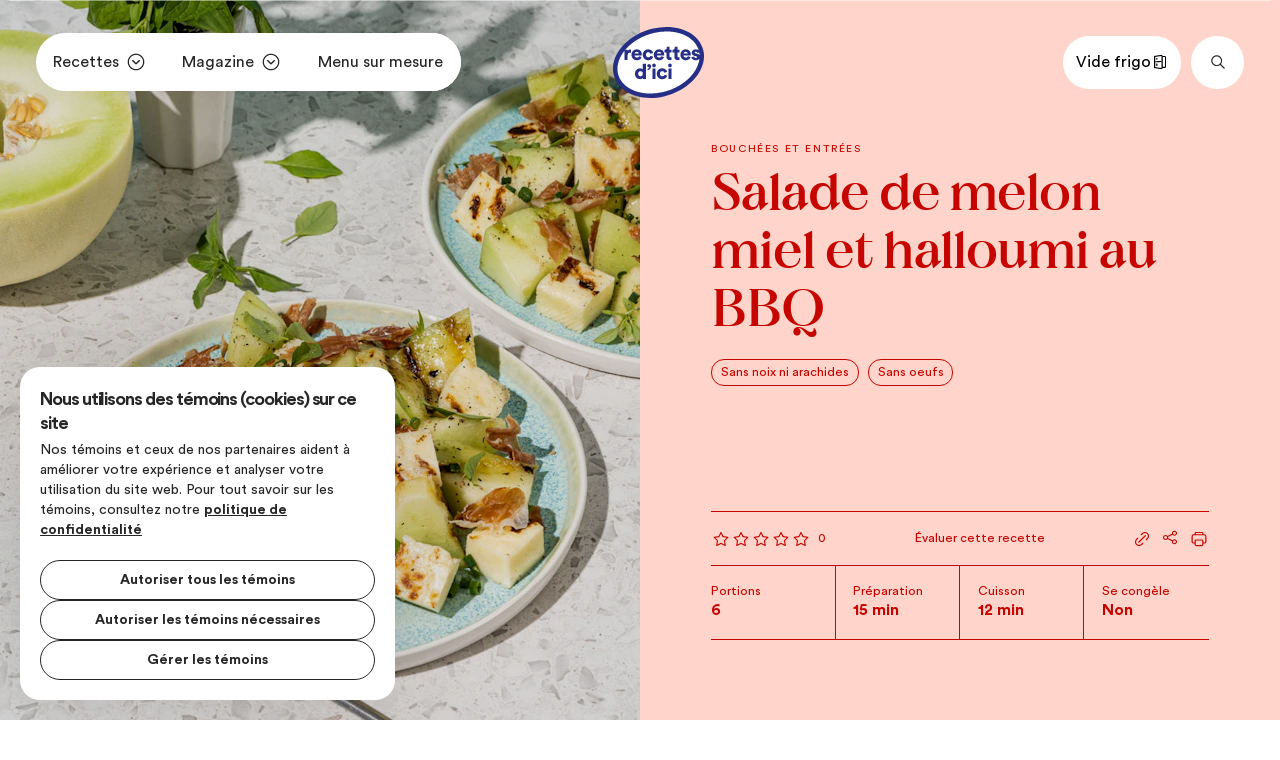

--- FILE ---
content_type: text/html; charset=UTF-8
request_url: https://www.recettesdici.com/fr/recettes/categorie-de-plat/bouchees-et-entrees/recette/salade-de-melon-miel-et-halloumi-au-bbq
body_size: 34813
content:
<!doctype html>
<html data-n-head-ssr lang="fr" class="-animations-enabled" data-n-head="%7B%22lang%22:%7B%22ssr%22:%22fr%22%7D,%22class%22:%7B%22ssr%22:%22-animations-enabled%22%7D%7D">
  <head>
    <meta data-n-head="ssr" charset="utf-8"><meta data-n-head="ssr" name="viewport" content="width=device-width,initial-scale=1"><meta data-n-head="ssr" name="format-detection" content="telephone=no"><meta data-n-head="ssr" name="robots" content="follow"><meta data-n-head="ssr" data-hid="og:url" property="og:url" content="https://www.recettesdici.com/fr/recettes/categorie-de-plat/bouchees-et-entrees/recette/salade-de-melon-miel-et-halloumi-au-bbq"><meta data-n-head="ssr" data-hid="description" name="description" content="Vous cherchez une recette de salade afin d'accompagner vos repas au BBQ? Cette recette de salade de melon miel et halloumi grillé est la solution parfaite!"><meta data-n-head="ssr" data-hid="og:image" property="og:image" content="https://www.datocms-assets.com/104115/1692660215-salade-de-melon-miel-et-halloumi-au-bbq.jpg"><meta data-n-head="ssr" data-hid="og:title" property="og:title" content="Salade de melon miel et halloumi au BBQ "><meta data-n-head="ssr" data-hid="og:description" property="og:description" content="Vous cherchez une recette de salade afin d'accompagner vos repas au BBQ? Cette recette de salade de melon miel et halloumi grillé est la solution parfaite!"><title>Salade de melon miel et halloumi au BBQ </title><link data-n-head="ssr" rel="icon" type="image/x-icon" href="/favicon.ico"><link data-n-head="ssr" rel="canonical" href="https://www.recettesdici.com/fr/recettes/categorie-de-plat/bouchees-et-entrees/recette/salade-de-melon-miel-et-halloumi-au-bbq"><script data-n-head="ssr" data-hid="consent-script">function gtag(){dataLayer.push(arguments)}if(window.dataLayer=window.dataLayer||[],!window.isFlag)if(window.isFlag=!0,null===localStorage.getItem("storedConsentLocale"))gtag("consent","default",{ad_storage:"denied",ad_user_data:"denied",ad_personalization:"denied",analytics_storage:"denied"});else{var consent=JSON.parse(localStorage.getItem("storedConsentLocale")),consentMode={functionality_storage:consent.functionality_storage?"granted":"denied",analytics_storage:consent.analytics_storage?"granted":"denied",personalization_storage:consent.personalization_storage?"granted":"denied",ad_storage:consent.ad_storage?"granted":"denied",ad_user_data:consent.ad_user_data?"granted":"denied",ad_personalization:consent.ad_personalization?"granted":"denied",security_storage:consent.security_storage?"granted":"denied"};gtag("consent","default",consentMode)}</script><script data-n-head="ssr" src="https://www.youtube.com/iframe_api" data-hid="youtube" defer></script><script data-n-head="ssr" src="https://www.tiktok.com/embed.js" data-hid="tiktok" defer></script><script data-n-head="ssr" data-hid="gtm-script">window._gtm_init||(window._gtm_init=1,function(t,e,n,a,i,o){t[n]=1==t[n]||"yes"==e[n]||1==e[n]||1==e.msDoNotTrack||t[i]&&t[i][o]&&t[i][o]()?1:0}(window,navigator,"doNotTrack",0,"external","msTrackingProtectionEnabled"),function(t,e,n,a,i){t[i]={},t._gtm_inject=function(o){if(!t.doNotTrack&&!t[i][o]){t[i][o]=1,t[a]=t[a]||[],t[a].push({"gtm.start":(new Date).getTime(),event:"gtm.js"});var g=e.getElementsByTagName(n)[0],m=e.createElement(n);m.async=!0,m.src="https://www.googletagmanager.com/gtm.js?id="+o,g.parentNode.insertBefore(m,g)}},t._gtm_inject("GTM-MFD82WJR")}(window,document,"script","dataLayer","_gtm_ids"))</script><script data-n-head="ssr" type="application/ld+json">{"@context":"https://schema.org/","@type":"Organization","url":"https://www.recettesdici.com","logo":"https://www.recettesdici.com/icon.png"}</script><script data-n-head="ssr" type="application/ld+json">{"@context":"https://schema.org/","@type":"Organization","url":"https://www.recettesdici.com","logo":"https://www.recettesdici.com/icon.png"}</script><script data-n-head="ssr" type="application/ld+json">{"@context":"https://schema.org/","@type":"Recipe","name":"Salade de melon miel et halloumi au BBQ ","image":["https://www.datocms-assets.com/104115/1692660215-salade-de-melon-miel-et-halloumi-au-bbq.jpg"],"datePublished":"2018-03-10","description":"","prepTime":"PT0H15M0S","cookTime":"PT0H12M0S","totalTime":"PT0H27M0S","recipeCategory":"Bouchées et entrées","recipeIngredient":[{"0":"1/4 tasse d’huile d’olive","1":"4 tranches de prosciutto","2":"1 gros melon miel, pelé, épépiné, coupé en 8 segments","3":"8 oz de fromage halloumi Doré-Mi, coupé en 4 tranches","4":"2 c. à soupe de vinaigre balsamique blanc","5":"Ciboulette fraîche, hachée","6":"Feuilles de basilic frais","7":"Poivre du moulin"}],"recipeInstructions":[{"@type":"HowToStep","text":"Huiler la moitié de la grille du barbecue. Préchauffer le barbecue à intensité élevée pendant 10 minutes, le couvercle fermé.\n"},{"@type":"HowToStep","text":"Huiler le fromage avec 15 ml (1 c. à soupe) de l’huile d’olive.\n"},{"@type":"HowToStep","text":"Réduire l’intensité du barbecue à moyenne-élevée. Sur la moitié non huilée de la grille, placer une feuille de cuisson antiadhésive pour le barbecue.\n"},{"@type":"HowToStep","text":"Étendre les tranches de prosciutto sur la feuille de cuisson. Faire cuire pendant 3 minutes de chaque côté ou jusqu’à ce que le prosciutto commence à être croustillant. Réserver hors du feu.\n"},{"@type":"HowToStep","text":"Entre-temps, déposer le melon sur le côté huilé de la grille. Faire griller pendant 2 minutes de chaque côté ou jusqu’à ce qu’il soit bien marqué par la grille. Réserver sur une planche à découper.\n"},{"@type":"HowToStep","text":"Mettre le fromage sur la feuille de cuisson. Faire griller pendant 3 minutes de chaque côté ou jusqu’à ce qu’il soit bien marqué par la grille.\n"},{"@type":"HowToStep","text":"Sur la planche à découper, couper le melon en cubes grossiers et le fromage en dés.\n"},{"@type":"HowToStep","text":"Disposer le melon et le fromage dans un grand plat de service. Verser en filet le reste de l’huile et le vinaigre. Poivrer. Garnir de prosciutto en l’émiettant. Garnir de ciboulette et de basilic.\n"}],"aggregateRating":{"@type":"AggregateRating","ratingValue":"","ratingCount":""}}</script><link rel="preload" href="/_nuxt/68b137f.js" as="script"><link rel="preload" href="/_nuxt/70b57d0.js" as="script"><link rel="preload" href="/_nuxt/74cee4d.js" as="script"><link rel="preload" href="/_nuxt/f649cde.js" as="script"><link rel="preload" href="/_nuxt/90fec72.js" as="script"><link rel="preload" href="/_nuxt/ff6c09c.js" as="script"><link rel="preload" href="/_nuxt/11993b8.js" as="script"><link rel="preload" href="/_nuxt/bcdc43f.js" as="script"><link rel="preload" href="/_nuxt/02569ee.js" as="script"><link rel="preload" href="/_nuxt/da4bd02.js" as="script"><link rel="preload" href="/_nuxt/c786ed2.js" as="script"><link rel="preload" href="/_nuxt/b7d7449.js" as="script"><style data-vue-ssr-id="1adb391c:0 19795224:0 e37684ae:0 0c617ad9:0 0edec3e2:0 6149f78d:0 33eeabd2:0 7858585e:0 data-v-c261e76a_0 a850faa8:0 c762ef2e:0 32f5f5e6:0 b814d234:0 22862f35:0 30107dfc:0 4a4597c6:0 1e1cab57:0 071209fa:0 01cc3712:0 377b9e10:0 16497d86:0 9cda4948:0 3488aa5e:0 213ed2c1:0 14224e02:0 6455b448:0 19e5f049:0">a,abbr,acronym,address,applet,article,aside,audio,b,big,blockquote,body,canvas,caption,center,cite,code,dd,del,details,dfn,div,dl,dt,em,embed,fieldset,figcaption,figure,footer,form,h1,h2,h3,h4,h5,h6,header,hgroup,html,i,iframe,img,ins,kbd,label,legend,li,mark,menu,nav,object,ol,output,p,pre,q,ruby,s,samp,section,small,span,strike,strong,sub,summary,sup,table,tbody,td,tfoot,th,thead,time,tr,tt,u,ul,var,video{border:0;font-size:100%;font:inherit;margin:0;padding:0;vertical-align:baseline}article,aside,details,figcaption,figure,footer,header,hgroup,menu,nav,section{display:block}body{line-height:1}ol,ul{list-style:none}blockquote,q{quotes:none}blockquote:after,blockquote:before,q:after,q:before{content:"";content:none}table{border-collapse:collapse;border-spacing:0}a{-webkit-text-decoration:none;text-decoration:none}a,button{color:inherit}button{background:0 0;border:none;cursor:pointer;margin:0;padding:0}*{box-sizing:border-box}img{display:block;width:100%}@media print{@page{size:portrait}.app-consent-manager,.image,.modules-comments,.modules-recipe-suggestions,.tags,.ui-recipe-socials,footer,header,nav{display:none!important}.image{height:auto!important;position:relative!important;top:0;width:50%}.image img,.image picture{display:none}.ui-recipe-intro{margin-top:40px!important;min-height:inherit!important;padding:0!important}.ui-recipe-intro .caption{font-size:12px!important}.ui-recipe-intro .t-h2{font-size:32px!important;margin-bottom:10px!important}.ui-recipe-intro .details{grid-template-rows:repeat(2,auto)!important}.ui-recipe-intro .details .btn-secondary{font-size:13px!important}.recipe-details,.ui-headers-recipe-container{display:block!important;width:100%!important}.body-3{font-size:20px!important}.t-h3{font-size:24px!important}.body-2,.button,.ui-headers-recipe{font-size:16px!important}.ui-recipe-steps{min-height:auto!important;padding:0!important;width:100%!important}.ui-recipe-steps .content{border-top:none!important}.ui-recipe-steps .content .listing{margin-top:0!important}.form-group{font-size:12px!important;margin:5px!important;padding:5px!important}.form-group input[type=checkbox]{border-radius:5px!important;height:20px!important;width:20px!important}.form-group input[type=checkbox]:checked+label span.check{opacity:1!important;-webkit-text-decoration:none!important;text-decoration:none!important}.ui-recipe-ingredients{display:none!important;height:auto!important;position:relative!important;top:0!important;transform:none!important}.ui-recipe-ingredients .ui-recipe-metric-toggler{display:none!important}.ui-recipe-ingredients-print{display:block!important;left:0!important;padding:0!important;position:relative!important;width:100%!important}.ui-recipe-ingredients-print .content{border-top:none!important}.ui-recipe-ingredients-print .content .t-h3{font-family:"Brick Display Pro",sans-serif!important}.ui-recipe-ingredients-print .form-group{font-size:10px!important;margin:2px!important;padding:2px!important}.ui-recipe-suggestions{padding:0!important}.ui-recipe-suggestions .t-h3{font-size:16px!important}.ui-recipe-suggestions .body-2{font-size:13px!important}}@font-face{font-display:swap;font-family:"Circular Std";font-style:normal;font-weight:700;src:url(/_nuxt/fonts/CircularStd-Bold.73fcfbd.woff) format("woff")}@font-face{font-display:swap;font-family:"Circular Std";font-style:italic;font-weight:700;src:url(/_nuxt/fonts/CircularStd-BoldItalic.844f7f5.woff) format("woff")}@font-face{font-display:swap;font-family:"Circular Std";font-style:normal;font-weight:400;src:url(/_nuxt/fonts/CircularStd-Book.13bcd11.woff) format("woff")}@font-face{font-display:swap;font-family:"Circular Std";font-style:italic;font-weight:400;src:url(/_nuxt/fonts/CircularStd-BookItalic.f05d410.woff) format("woff")}@font-face{font-display:swap;font-family:"Brick Display Pro";font-style:normal;font-weight:400;src:url(/_nuxt/fonts/subset-BrickDisplayPro-Regular.0656b8a.woff) format("woff"),url(/_nuxt/fonts/subset-BrickDisplayPro-Regular.09bfa45.woff2) format("woff2")}.f-circular{font-family:"Circular Std",sans-serif}.f-brick{font-family:"Brick Display Pro",sans-serif}::-moz-selection{background-color:#000;color:#fff}::selection{background-color:#000;color:#fff}*,body,footer,header,main{font-family:"Circular Std",sans-serif;font-size:16px;font-weight:400;line-height:1.4}@media screen and (min-width:640px){*,body,footer,header,main{font-size:16px}}@media screen and (min-width:1280px){*,body,footer,header,main{font-size:max(16px,1.11111vw)}}.t-h1,h1{font-size:6.9444444444vw;letter-spacing:-2%;line-height:110%}.t-h2,h2{font-size:4.1666666667vw;letter-spacing:-.0833333333vw;line-height:110%}.t-h3,h3{font-size:2.7777777778vw;font-weight:450;letter-spacing:-.0555555556vw;line-height:110%}.t-h4,h4{font-size:2.0833333333vw;line-height:110%}.t-h5,h5{font-size:1.3888888889vw;line-height:110%}.button{font-size:1.1111111111vw;line-height:125%}.btn-secondary{font-size:.9722222222vw;line-height:125%}.body-2{font-size:1.1111111111vw}.body-2,.body-3{line-height:140%}.body-3{font-size:.9722222222vw}.body-4{font-size:.8680555556vw;line-height:140%}.caption{font-size:.8333333333vw;letter-spacing:.1rem;line-height:140%}.caption-small{font-size:.6944444444vw;line-height:140%}.toggler{font-size:.8333333333vw;font-weight:450;line-height:140%}em,i{font-style:italic}.bold,b,strong{font-weight:700}@media(max-width:834px){.button{font-size:4.2666666667vw;line-height:125%}.btn-secondary{font-size:3.7333333333vw;line-height:125%}.t-h1,h1{font-size:12.8vw;letter-spacing:-2%;line-height:110%}.t-h2,h2{font-size:10.6666666667vw;letter-spacing:-.0833333333vw;line-height:110%}.t-h3,h3{font-size:8.5333333333vw;font-weight:450;letter-spacing:-.2133333333vw;line-height:110%}.t-h4,h4{font-size:6.4vw;line-height:110%}.t-h5,h5{font-size:4.8vw;line-height:110%}.body-2{font-size:4.2666666667vw}.body-2,.body-3{line-height:140%}.body-3{font-size:3.7333333333vw}.body-4{font-size:3.3333333333vw;line-height:140%}.caption{font-size:3.2vw;letter-spacing:.1rem;line-height:140%}}.sr-only{height:1px;margin:-1px;overflow:hidden;padding:0;position:absolute;width:1px;clip:rect(0,0,0,0);border-width:0;white-space:nowrap}.y-fade{opacity:0;will-change:transform}.-in-viewport .y-fade,.y-fade.-in-viewport{opacity:1;transform:translateY(0) translateZ(0);transition:opacity 1s cubic-bezier(.4,0,0,1) 0s,transform 1s cubic-bezier(.4,0,0,1) 0s}@media(prefers-reduced-motion:reduce){.-in-viewport .y-fade,.y-fade.-in-viewport{transition:none}}.o-fade{opacity:0;transition:opacity .7s cubic-bezier(.75,0,.25,1) 1.15s;will-change:opacity}@media(prefers-reduced-motion:reduce){.o-fade{transition:none}}.-show .o-fade{opacity:1}.r-mask picture img{clip-path:polygon(0 0,100% 0,100% 0,0 0);transition:clip-path 1s cubic-bezier(.645,.045,.355,1) .75s;will-change:clip-path}@media(prefers-reduced-motion:reduce){.r-mask picture img{transition:none}}.-in-viewport .r-mask picture img,.-show .r-mask picture img{clip-path:polygon(0 0,100% 0,100% 100%,0 100%)}@keyframes bounce{0%{transform:translateY(0)}50%{transform:translateY(1.3888888889vw)}to{transform:translateY(0)}}@keyframes pulse{0%{transform:scale(1)}50%{border-width:.2777777778vw;opacity:.1;transform:scale(1.4)}to{transform:scale(1)}}.tags{display:flex;flex-wrap:wrap;list-style:none;margin-top:20px}.tags li{margin-right:.6944444444vw}.tags li .link{border:1px solid;border-radius:60px;display:inline-block;line-height:100%;padding:.4861111111vw .6944444444vw}@media(max-width:834px){.tags{margin-top:2.6666666667vw}.tags li{margin-right:2.6666666667vw}.tags li .link{padding:1.8666666667vw 2.6666666667vw}}.form-group{align-items:flex-start;display:flex;margin-bottom:.6944444444vw}.form-group input[type=checkbox]{align-self:flex-start;-webkit-appearance:none;-moz-appearance:none;appearance:none;background-color:transparent;border:.1388888889vw solid;border-radius:.2777777778vw;color:#fff;cursor:pointer;flex-shrink:0;height:1.3888888889vw;margin:0 .6944444444vw 0 0;max-height:20px;max-width:20px;position:relative;width:1.3888888889vw}.form-group input[type=checkbox]:after{background:url(/_nuxt/a39e3a3023af5489079bca2daa6df545.svg) 50% no-repeat;content:"";height:100%;left:50%;opacity:0;position:absolute;text-align:center;top:50%;transform:translate(-50%,-50%);transform-origin:center center;width:100%;will-change:transform}.form-group input[type=checkbox]:checked{background-color:#fff;border-color:#fff}.form-group input[type=checkbox]:checked:after{opacity:1}.form-group input[type=checkbox]:checked+label span.check{opacity:.4;-webkit-text-decoration:line-through;text-decoration:line-through}.form-group label{align-self:center}.form-group label span:first-child{margin-right:1.3888888889vw}.form-group label span:last-child{margin-top:0}@media(max-width:834px){.form-group{margin-bottom:2.6666666667vw}.form-group input[type=checkbox]{border:.5333333333vw solid;border-radius:1.0666666667vw;height:5.3333333333vw;margin:0 2.6666666667vw 0 0;width:5.3333333333vw}.form-group label span:first-child{margin-right:5.3333333333vw}}@media(min-width:1920px){.form-group input[type=checkbox]{border-radius:.25vw;height:1.25vw;max-height:none;max-width:none;width:1.25vw}}.form-field input,.form-field textarea{color:#fff}.form-field input::-moz-placeholder,.form-field textarea::-moz-placeholder{color:hsla(0,0%,100%,.4)}.form-field input::placeholder,.form-field textarea::placeholder{color:hsla(0,0%,100%,.4)}.form-field input{background:0 0;border:solid hsla(0,0%,100%,.4);border-width:0 0 1px;box-shadow:none;padding-bottom:20px;width:100%}.form-field textarea{background:0 0;border:1px solid hsla(41,69%,94%,.4);border-radius:10px;max-height:11.1111111111vw;padding:20px;width:100%}@media(max-width:834px){.form-field input{border-radius:0}.form-field textarea{max-height:42.6666666667vw;padding:5.3333333333vw}}.wysiwyg .t-h2,.wysiwyg h2{font-size:2.0833333333vw;line-height:110%;margin-bottom:4.1666666667vw}.wysiwyg .t-h3,.wysiwyg h3{font-size:1.3888888889vw;font-weight:700;letter-spacing:normal;line-height:110%;margin:1.3888888889vw 0}.wysiwyg .t-h4,.wysiwyg h4{margin-bottom:4.1666666667vw}.wysiwyg p{margin-bottom:1.3888888889vw}.wysiwyg blockquote+h2,.wysiwyg p+h2,.wysiwyg p+h4{margin-top:4.1666666667vw}.wysiwyg ol li,.wysiwyg ul li{margin-bottom:1.3888888889vw}@media(max-width:834px){.wysiwyg .t-h2,.wysiwyg h2{font-size:8vw;margin-bottom:16vw}.wysiwyg .t-h3,.wysiwyg h3{font-size:5.3333333333vw;margin:5.3333333333vw 0}.wysiwyg .t-h4,.wysiwyg h4{margin-bottom:16vw}.wysiwyg p{margin-bottom:5.3333333333vw}.wysiwyg blockquote+h2,.wysiwyg p+h2,.wysiwyg p+h4{margin-top:16vw}.wysiwyg ol li,.wysiwyg ul li{margin-bottom:5.3333333333vw}}.wrapper{max-width:1920px;padding-left:2.7777777778vw;padding-right:2.7777777778vw;width:100%}@media(max-width:834px){.wrapper{padding-left:5.3333333333vw;padding-right:5.3333333333vw}}@media(min-width:1920px){.wrapper{max-width:100%;padding-left:26.6666666667px;padding-left:160px;padding-right:26.6666666667px;padding-right:160px}}.wrapper-left{max-width:1920px;padding-left:2.7777777778vw;padding-right:0;width:100%}@media(max-width:834px){.wrapper-left{padding-left:5.3333333333vw}}@media(min-width:1920px){.wrapper-left{max-width:100%;padding-left:26.6666666667px;padding-left:160px;padding-right:0}}@media(max-width:834px){.page-recettes-index.page-index .header,.pages-moments-index.page-index .header,.pages-preferences-alimentaires-index.page-index .header,.pages-produits-laitiers-index.page-index .header,.pages-recettes-categorie-de-plat.page-index .header,.pages-recettes-methodes-de-cuisson-index.page-index .header,.pages-recettes-proteines-index.page-index .header,.pages-recettes-specifications-index.page-index .header{padding:62.1333333333vw 0 32vw}.page-recettes-index.page-index .header .content,.pages-moments-index.page-index .header .content,.pages-preferences-alimentaires-index.page-index .header .content,.pages-produits-laitiers-index.page-index .header .content,.pages-recettes-categorie-de-plat.page-index .header .content,.pages-recettes-methodes-de-cuisson-index.page-index .header .content,.pages-recettes-proteines-index.page-index .header .content,.pages-recettes-specifications-index.page-index .header .content{max-width:207.6666666667vw}.page-recettes-index.page-index .header .content .title,.pages-moments-index.page-index .header .content .title,.pages-preferences-alimentaires-index.page-index .header .content .title,.pages-produits-laitiers-index.page-index .header .content .title,.pages-recettes-categorie-de-plat.page-index .header .content .title,.pages-recettes-methodes-de-cuisson-index.page-index .header .content .title,.pages-recettes-proteines-index.page-index .header .content .title,.pages-recettes-specifications-index.page-index .header .content .title{margin-top:5.3333333333vw}.page-recettes-index.page-index .grid,.pages-moments-index.page-index .grid,.pages-preferences-alimentaires-index.page-index .grid,.pages-produits-laitiers-index.page-index .grid,.pages-recettes-categorie-de-plat.page-index .grid,.pages-recettes-methodes-de-cuisson-index.page-index .grid,.pages-recettes-proteines-index.page-index .grid,.pages-recettes-specifications-index.page-index .grid{display:grid;grid-gap:5.3333333333vw;grid-template-columns:repeat(2,1fr);padding-bottom:16vw;padding-top:16vw}.page-recettes-index.page-details-index .content-container .wrapper.--noModules,.page-themes-details.page-details-index .content-container .wrapper.--noModules,.pages-recettes-categorie-de-plat-slug.page-details-index .content-container .wrapper.--noModules,.pages-recettes-specifications-slug.page-details-index .content-container .wrapper.--noModules,.ui-filters-details.page-details-index .content-container .wrapper.--noModules{border-radius:20px 20px 0 0}.page-recettes-index.page-details-index .content-container .wrapper.--noModules .ui-module-header,.page-themes-details.page-details-index .content-container .wrapper.--noModules .ui-module-header,.pages-recettes-categorie-de-plat-slug.page-details-index .content-container .wrapper.--noModules .ui-module-header,.pages-recettes-specifications-slug.page-details-index .content-container .wrapper.--noModules .ui-module-header,.ui-filters-details.page-details-index .content-container .wrapper.--noModules .ui-module-header{padding-bottom:5.3333333333vw;padding-top:5.3333333333vw}.page-recettes-index.page-details-index .content-container .wrapper.--hasModules,.page-themes-details.page-details-index .content-container .wrapper.--hasModules,.pages-recettes-categorie-de-plat-slug.page-details-index .content-container .wrapper.--hasModules,.pages-recettes-specifications-slug.page-details-index .content-container .wrapper.--hasModules,.ui-filters-details.page-details-index .content-container .wrapper.--hasModules{border-radius:0}.page-recettes-index.page-details-index .content-container .wrapper.--hasModules .ui-module-header,.page-themes-details.page-details-index .content-container .wrapper.--hasModules .ui-module-header,.pages-recettes-categorie-de-plat-slug.page-details-index .content-container .wrapper.--hasModules .ui-module-header,.pages-recettes-specifications-slug.page-details-index .content-container .wrapper.--hasModules .ui-module-header,.ui-filters-details.page-details-index .content-container .wrapper.--hasModules .ui-module-header{padding-bottom:5.3333333333vw;padding-top:5.3333333333vw}.page-recettes-index.page-details-index .content-container .grid-2,.page-themes-details.page-details-index .content-container .grid-2,.pages-recettes-categorie-de-plat-slug.page-details-index .content-container .grid-2,.pages-recettes-specifications-slug.page-details-index .content-container .grid-2,.ui-filters-details.page-details-index .content-container .grid-2{display:grid;grid-gap:5.3333333333vw;gap:5.3333333333vw;grid-template-columns:1fr;padding-bottom:5.3333333333vw}.page-recettes-index.page-details-index .content-container .grid,.page-themes-details.page-details-index .content-container .grid,.pages-recettes-categorie-de-plat-slug.page-details-index .content-container .grid,.pages-recettes-specifications-slug.page-details-index .content-container .grid,.ui-filters-details.page-details-index .content-container .grid{display:grid;grid-gap:5.3333333333vw;gap:5.3333333333vw;grid-template-columns:1fr;padding-bottom:16vw}}*,:after,:before{box-sizing:border-box;margin:0}@font-face{font-family:swiper-icons;font-style:normal;font-weight:400;src:url("data:application/font-woff;charset=utf-8;base64, [base64]//wADZ2x5ZgAAAywAAADMAAAD2MHtryVoZWFkAAABbAAAADAAAAA2E2+eoWhoZWEAAAGcAAAAHwAAACQC9gDzaG10eAAAAigAAAAZAAAArgJkABFsb2NhAAAC0AAAAFoAAABaFQAUGG1heHAAAAG8AAAAHwAAACAAcABAbmFtZQAAA/gAAAE5AAACXvFdBwlwb3N0AAAFNAAAAGIAAACE5s74hXjaY2BkYGAAYpf5Hu/j+W2+MnAzMYDAzaX6QjD6/4//Bxj5GA8AuRwMYGkAPywL13jaY2BkYGA88P8Agx4j+/8fQDYfA1AEBWgDAIB2BOoAeNpjYGRgYNBh4GdgYgABEMnIABJzYNADCQAACWgAsQB42mNgYfzCOIGBlYGB0YcxjYGBwR1Kf2WQZGhhYGBiYGVmgAFGBiQQkOaawtDAoMBQxXjg/wEGPcYDDA4wNUA2CCgwsAAAO4EL6gAAeNpj2M0gyAACqxgGNWBkZ2D4/wMA+xkDdgAAAHjaY2BgYGaAYBkGRgYQiAHyGMF8FgYHIM3DwMHABGQrMOgyWDLEM1T9/w8UBfEMgLzE////P/5//f/V/xv+r4eaAAeMbAxwIUYmIMHEgKYAYjUcsDAwsLKxc3BycfPw8jEQA/[base64]/uznmfPFBNODM2K7MTQ45YEAZqGP81AmGGcF3iPqOop0r1SPTaTbVkfUe4HXj97wYE+yNwWYxwWu4v1ugWHgo3S1XdZEVqWM7ET0cfnLGxWfkgR42o2PvWrDMBSFj/IHLaF0zKjRgdiVMwScNRAoWUoH78Y2icB/yIY09An6AH2Bdu/UB+yxopYshQiEvnvu0dURgDt8QeC8PDw7Fpji3fEA4z/PEJ6YOB5hKh4dj3EvXhxPqH/SKUY3rJ7srZ4FZnh1PMAtPhwP6fl2PMJMPDgeQ4rY8YT6Gzao0eAEA409DuggmTnFnOcSCiEiLMgxCiTI6Cq5DZUd3Qmp10vO0LaLTd2cjN4fOumlc7lUYbSQcZFkutRG7g6JKZKy0RmdLY680CDnEJ+UMkpFFe1RN7nxdVpXrC4aTtnaurOnYercZg2YVmLN/d/gczfEimrE/fs/bOuq29Zmn8tloORaXgZgGa78yO9/cnXm2BpaGvq25Dv9S4E9+5SIc9PqupJKhYFSSl47+Qcr1mYNAAAAeNptw0cKwkAAAMDZJA8Q7OUJvkLsPfZ6zFVERPy8qHh2YER+3i/BP83vIBLLySsoKimrqKqpa2hp6+jq6RsYGhmbmJqZSy0sraxtbO3sHRydnEMU4uR6yx7JJXveP7WrDycAAAAAAAH//wACeNpjYGRgYOABYhkgZgJCZgZNBkYGLQZtIJsFLMYAAAw3ALgAeNolizEKgDAQBCchRbC2sFER0YD6qVQiBCv/H9ezGI6Z5XBAw8CBK/m5iQQVauVbXLnOrMZv2oLdKFa8Pjuru2hJzGabmOSLzNMzvutpB3N42mNgZGBg4GKQYzBhYMxJLMlj4GBgAYow/P/PAJJhLM6sSoWKfWCAAwDAjgbRAAB42mNgYGBkAIIbCZo5IPrmUn0hGA0AO8EFTQAA")}:root{--swiper-theme-color:#007aff}.swiper{list-style:none;margin-left:auto;margin-right:auto;overflow:hidden;padding:0;position:relative;z-index:1}.swiper-vertical>.swiper-wrapper{flex-direction:column}.swiper-wrapper{box-sizing:content-box;display:flex;height:100%;position:relative;transition-property:transform;width:100%;z-index:1}.swiper-android .swiper-slide,.swiper-wrapper{transform:translateZ(0)}.swiper-pointer-events{touch-action:pan-y}.swiper-pointer-events.swiper-vertical{touch-action:pan-x}.swiper-slide{flex-shrink:0;height:100%;position:relative;transition-property:transform;width:100%}.swiper-slide-invisible-blank{visibility:hidden}.swiper-autoheight,.swiper-autoheight .swiper-slide{height:auto}.swiper-autoheight .swiper-wrapper{align-items:flex-start;transition-property:transform,height}.swiper-backface-hidden .swiper-slide{backface-visibility:hidden;transform:translateZ(0)}.swiper-3d,.swiper-3d.swiper-css-mode .swiper-wrapper{perspective:1200px}.swiper-3d .swiper-cube-shadow,.swiper-3d .swiper-slide,.swiper-3d .swiper-slide-shadow,.swiper-3d .swiper-slide-shadow-bottom,.swiper-3d .swiper-slide-shadow-left,.swiper-3d .swiper-slide-shadow-right,.swiper-3d .swiper-slide-shadow-top,.swiper-3d .swiper-wrapper{transform-style:preserve-3d}.swiper-3d .swiper-slide-shadow,.swiper-3d .swiper-slide-shadow-bottom,.swiper-3d .swiper-slide-shadow-left,.swiper-3d .swiper-slide-shadow-right,.swiper-3d .swiper-slide-shadow-top{height:100%;left:0;pointer-events:none;position:absolute;top:0;width:100%;z-index:10}.swiper-3d .swiper-slide-shadow{background:rgba(0,0,0,.15)}.swiper-3d .swiper-slide-shadow-left{background-image:linear-gradient(270deg,rgba(0,0,0,.5),transparent)}.swiper-3d .swiper-slide-shadow-right{background-image:linear-gradient(90deg,rgba(0,0,0,.5),transparent)}.swiper-3d .swiper-slide-shadow-top{background-image:linear-gradient(0deg,rgba(0,0,0,.5),transparent)}.swiper-3d .swiper-slide-shadow-bottom{background-image:linear-gradient(180deg,rgba(0,0,0,.5),transparent)}.swiper-css-mode>.swiper-wrapper{overflow:auto;scrollbar-width:none;-ms-overflow-style:none}.swiper-css-mode>.swiper-wrapper::-webkit-scrollbar{display:none}.swiper-css-mode>.swiper-wrapper>.swiper-slide{scroll-snap-align:start start}.swiper-horizontal.swiper-css-mode>.swiper-wrapper{scroll-snap-type:x mandatory}.swiper-vertical.swiper-css-mode>.swiper-wrapper{scroll-snap-type:y mandatory}.swiper-centered>.swiper-wrapper:before{content:"";flex-shrink:0;order:9999}.swiper-centered.swiper-horizontal>.swiper-wrapper>.swiper-slide:first-child{margin-left:var(--swiper-centered-offset-before)}.swiper-centered.swiper-horizontal>.swiper-wrapper:before{height:100%;min-height:1px;width:var(--swiper-centered-offset-after)}.swiper-centered.swiper-vertical>.swiper-wrapper>.swiper-slide:first-child{margin-top:var(--swiper-centered-offset-before)}.swiper-centered.swiper-vertical>.swiper-wrapper:before{height:var(--swiper-centered-offset-after);min-width:1px;width:100%}.swiper-centered>.swiper-wrapper>.swiper-slide{scroll-snap-align:center center;scroll-snap-stop:always}.page-transition[data-v-56cb71cc]{background-color:#252f86;border-bottom-left-radius:50%;border-bottom-right-radius:50%;height:100%;left:0;position:fixed;top:0;transform:translateY(-110%) translateZ(0) scale(1.2,1.1);transition:transform 1s cubic-bezier(.32,.94,.6,1);width:100%;z-index:30}@media(prefers-reduced-motion:reduce){.page-transition[data-v-56cb71cc]{transition:none}}.page-transition[data-v-56cb71cc]:before{background-color:#faf3e4;border-bottom-left-radius:50%;border-bottom-right-radius:50%;content:"";display:block;height:100%;left:0;position:absolute;top:0;transform:translateY(-110%) translateZ(0);transition:transform 1s cubic-bezier(.32,.94,.6,1) .2s;width:100%}@media(prefers-reduced-motion:reduce){.page-transition[data-v-56cb71cc]:before{transition:none}}.page-transition.-hiddenVisually[data-v-56cb71cc]{visibility:hidden}.page-transition.-enter[data-v-56cb71cc]{transform:translateY(0) translateZ(0) scale(2.5,1.1)}.page-transition.-enter[data-v-56cb71cc]:before{transform:translateY(0) translateZ(0)}.page-transition.-leave[data-v-56cb71cc]{transform:translateY(110%) translateZ(0) scale(1.2,1.1)}html{font-family:"Circular Std",sans-serif;height:-webkit-fill-available;min-height:100vh;width:100%}html.-no-scroll{overflow:hidden}@media only screen and (max-width:1024px){html.-no-scroll body::-webkit-scrollbar{width:0}}html.-ui-light{--colorTheme:$color-beige-pale}body{color:#000;min-height:100vh;min-height:-webkit-fill-available;position:relative;-webkit-overflow-scrolling:touch;overflow-y:scroll;-webkit-font-smoothing:antialiased;-moz-osx-font-smoothing:grayscale;font-family:Inter,Arial,sans-serif}body::-webkit-scrollbar{width:12px}body::-webkit-scrollbar-track{background-color:#eee}body::-webkit-scrollbar-thumb{background-color:#000;border:3px solid #eee;border-radius:20px}.-noFooter #footer{display:none}.page{min-height:100%;min-height:-webkit-fill-available}.page-enter-active,.page-leave-active{transition:opacity .4s ease-out}@media(prefers-reduced-motion:reduce){.page-enter-active,.page-leave-active{transition:none}}.page-enter,.page-leave-to{opacity:0}.-hidden{display:none!important}.menu{transform:translateY(0);transition:transform .8s cubic-bezier(.32,.94,.6,1)}.menu.-is-loading,.menu.-is-sticky{transform:translateY(-100%)}.menu.-is-sticky{padding:.6944444444vw 2.7777777778vw!important}.menu.-is-sticky-scroll-back{transform:translateY(0)}.overlay{background:rgba(38,38,38,.4);height:100vh;left:0;opacity:0;pointer-events:none;position:fixed;top:0;transition:opacity .6s cubic-bezier(.32,.94,.6,1);width:100vw;z-index:1}.overlay.-show{opacity:1;z-index:3}.app-search{left:0;position:fixed;top:0;transform:translateY(-100%);transition:transform .3s cubic-bezier(.32,.94,.6,1);width:100%}.app-search--btnContainer{position:absolute;right:2.7777777778vw;top:2.7777777778vw}.app-search--container{background:#faf3e4;border-radius:0 0 60px 60px;min-height:27.7777777778vw;padding:8.3333333333vw 18.9583333333vw}.app-search--container .search-field{align-items:center;border:solid #262626;border-width:0 0 1px;grid-column-gap:20px;-moz-column-gap:20px;column-gap:20px;display:grid;grid-template-columns:1fr auto auto}.app-search--container .search-field.-empty{grid-template-columns:1fr auto}.app-search--container .search-field.-haveResults{grid-template-columns:1fr auto auto auto}.app-search--container .search-field input{background:0 0;border:none;padding-bottom:20px;width:100%}.app-search--container .search-field input:focus{outline:0}.app-search--container .search-field input::-moz-placeholder{opacity:.3}.app-search--container .search-field input::placeholder{opacity:.3}.app-search--container .search-field .button-reset .ui-svg{color:#262626;height:1.3888888889vw;width:1.3888888889vw}.app-search--container .btn-search,.app-search--container .button-reset,.app-search--container .txt-results{margin-bottom:20px}.app-search--container .tags--container{margin-top:2.7777777778vw}.app-search--container .tags--container .tags{gap:.6944444444vw}.app-search--container .tags--container .tags li{margin-right:0}.app-search--container .results{grid-column-gap:2.7777777778vw;-moz-column-gap:2.7777777778vw;column-gap:2.7777777778vw;display:grid;grid-auto-flow:row;grid-template-columns:repeat(2,minmax(0,1fr));margin-top:2.7777777778vw;grid-row-gap:20px;row-gap:20px}.app-search--container .results .result{color:rgba(38,38,38,.4)}.app-search--container .results .highlight{color:#262626}.app-search--container .button-results{margin-top:2.7777777778vw}.app-search--container .search-recent-label{display:block;font-weight:700;margin-top:2.7777777778vw}.app-search.-is-open{transform:translateY(0)}.app-search.-transitionPanel{transform:translateY(-100%)}@media(max-width:834px){.app-search--container{border-radius:0 0 10px 10px;min-height:106.6666666667vw;padding:32vw 5.3333333333vw}.app-search--container .search-field{align-items:center;-moz-column-gap:5.3333333333vw;column-gap:5.3333333333vw}.app-search--container .search-field input{padding-bottom:2.6666666667vw}.app-search--container .search-field .button-reset .ui-svg{height:5.3333333333vw;width:5.3333333333vw}.app-search--container .btn-search,.app-search--container .button-reset,.app-search--container .txt-results{margin-bottom:0}.app-search .results{-moz-column-gap:5.3333333333vw;column-gap:5.3333333333vw;grid-template-columns:1fr;row-gap:5.3333333333vw}.app-search .button-results,.app-search .results,.app-search .search-recent-label{margin-top:5.3333333333vw}.app-search .tags{row-gap:2.6666666667vw}}.ft-modal{height:100%;left:0;position:fixed;top:0;visibility:hidden;width:100%;z-index:20}.ft-modal.-active{visibility:visible}.ft-modal.-active .bg{opacity:.5}.ft-modal .bg{background-color:#262626;cursor:pointer;height:100%;left:0;opacity:0;position:absolute;top:0;transition:opacity .4s cubic-bezier(.32,.94,.6,1) .4s;width:100%;z-index:-1}.ui-svg{display:block}.ui-svg.-arrow{height:2.5vw;width:2.5vw}header{align-items:center;display:grid;grid-template-columns:1.1fr .5fr 1fr;padding:2.0833333333vw 2.7777777778vw;position:fixed;top:0;width:100%;z-index:10}@media(max-width:834px){header{grid-template-columns:1fr 1fr 1fr}}header .ui-menu-desktop{justify-self:start}header .ui-menu-logo{height:16vw;justify-self:center;width:20.2666666667vw}@media(min-width:834px){header .ui-menu-logo{height:5.5555555556vw;width:7.0833333333vw}}header .ui-menu-logo svg{height:100%;width:100%}header .ui-menu-btnContainer{-moz-column-gap:.6944444444vw;column-gap:.6944444444vw;display:flex;justify-self:flex-end}header .ui-menu-btnContainer .ui-button-icon{color:#262626}header .ui-menu-btnContainer .ui-button-icon:hover{color:#fff}header .vue-skip-to a{margin-right:0!important}header a:not(.lang-switcher){margin-right:10px}header::v-deep .vue-skip-to{background:0 0;border:none}header::v-deep .vue-skip-to__link{background-color:#000;color:#fff}header .a11y-btn{margin-left:auto}@media(max-width:834px){header .ui-menu-btnContainer{-moz-column-gap:2.6666666667vw;column-gap:2.6666666667vw}header a:not(.lang-switcher){margin-right:2.6666666667vw}}@media(min-width:1920px){header .ui-menu-btnContainer{-moz-column-gap:13.3333333333px;column-gap:13.3333333333px}header a:not(.lang-switcher){margin-right:13.3333333333px}}.-menuDark header .ui-menu-desktop{background:#262626}.-menuDark header .ui-menu-desktop .ui-button-icon,.-menuDark header .ui-menu-desktop button{color:#fff}.-menuDark header .ui-menu-desktop .ui-button-icon:hover,.-menuDark header .ui-menu-desktop button:hover{background:#fff;color:#262626}.-menuDark header .ui-button-internal.inverted{background:#262626;border-color:#262626;color:#fff}.-menuDark header .ui-button-internal.inverted:hover{background:#fff;border-color:#fff;color:#262626}.-menuDark header .ui-menu-btnContainer .ui-button-icon{background:#262626;color:#fff}.vue-skip-to *{padding:0;margin:0;box-sizing:border-box}.vue-skip-to{position:fixed;width:1px;height:1px;padding:0;margin:-1px;overflow:hidden;clip:rect(0,0,0,0);white-space:nowrap;border-width:0}.vue-skip-to.focused,.vue-skip-to:hover{left:0;top:0;clip:auto;height:auto;width:auto;background-color:#fff;border:2px solid #333}.vue-skip-to__nav-list{list-style-type:none}.vue-skip-to__link,.vue-skip-to__nav>span{display:block;padding:8px 16px;color:#333;font-size:18px}.vue-skip-to__nav>span{border-bottom:2px solid #333;font-weight:700}.vue-skip-to__link{text-decoration:none}.vue-skip-to__link:focus{outline:0;background-color:#333;color:#f2f2f2}.ui-menu-desktop{background:#fff;border-radius:60px;display:flex;gap:1.3888888889vw;width:-moz-fit-content;width:fit-content}.ui-menu-desktop button{align-items:center;border-radius:60px;color:#262626;cursor:pointer;display:flex;padding:1.3888888889vw;transition:background .3s cubic-bezier(.32,.94,.6,1);z-index:2}.ui-menu-desktop button .ui-svg{margin-left:.5555555556vw;transition:transform .3s cubic-bezier(.32,.94,.6,1)}.ui-menu-desktop button.-active,.ui-menu-desktop button:hover{background:#262626;color:#fff}.ui-menu-desktop button.-active .ui-svg,.ui-menu-desktop button:hover .ui-svg{transform:rotate(180deg)}.ui-menu-desktop .ui-button-internal{margin-right:0}.ui-menu-desktop .ui-button-internal svg{display:none}.ui-menu-desktop .ui-button-articles{align-items:center;display:flex}.ui-menu-desktop .ui-button-articles .ui-button-icon{height:1.3888888889vw;margin-left:.6944444444vw;width:1.3888888889vw}.ui-menu-desktop .ui-button-articles .ui-button-icon .-icon{height:.9722222222vw;width:.9722222222vw}.ui-menu-desktop .menuPanel{background:#fff;border-radius:0 0 10px 10px;display:grid;grid-gap:2.7777777778vw;gap:2.7777777778vw;grid-template-columns:auto 1fr;justify-content:space-between;left:0;padding-bottom:2.7777777778vw;padding-top:11.1111111111vw;position:absolute;top:0;transform:translateY(-100%);transition:transform .8s cubic-bezier(.32,.94,.6,1);width:100%;z-index:-1}.ui-menu-desktop .menuPanel.-active{transform:translateY(0)}.ui-menu-desktop .menuPanel .panel{display:flex;flex-direction:column;justify-content:space-between}.ui-menu-desktop .menuPanel .caption{display:block;margin-bottom:1.3888888889vw;text-transform:uppercase}.ui-menu-desktop .menuPanel .featured{display:grid;grid-gap:2.7777777778vw;gap:2.7777777778vw;grid-template-columns:repeat(3,1fr)}.ui-fragments-link{align-items:center;display:inline-flex;position:relative}.ui-fragments-link:after{background:#262626;bottom:0;content:"";display:block;height:2px;left:0;position:absolute;transform:scaleX(0);transform-origin:left center;transition:transform .3s cubic-bezier(.32,.94,.6,1);width:100%}.ui-fragments-link:hover:after{transform:scaleX(1)}.ui-fragments-link .ui-svg{height:.9027777778vw;margin-left:.6944444444vw;position:relative;top:.0694444444vw;width:.9027777778vw}.ui-cards-featured{border-radius:10px;display:flex;flex-direction:column;height:100%;overflow:hidden;position:relative;width:100%}.ui-cards-featured .image{height:100%}.ui-cards-featured .image img,.ui-cards-featured .image picture{height:100%;-o-object-fit:cover;object-fit:cover;transition:transform .8s cubic-bezier(.32,.94,.6,1);width:100%}.ui-cards-featured .image:after{background:linear-gradient(180deg,hsla(0,0%,100%,0),rgba(0,0,0,.6));content:"";display:block;height:100%;left:0;position:absolute;top:0;width:100%}.ui-cards-featured .t-h4{bottom:20px;color:#fff;padding:0 20px;position:absolute}.ui-cards-featured:hover .image img{transform:scale(1.1)}@media(max-width:834px){.ui-cards-featured{aspect-ratio:157/197;width:41.8666666667vw}.ui-cards-featured .t-h4{font-size:4.2666666667vw}.ui-cards-featured .image{aspect-ratio:157/197}}.ui-fragments-image{background-size:cover;display:block}.ui-fragments-image.png{background-image:none!important}.ui-fragments-image img{opacity:0;transition:opacity .4s cubic-bezier(.32,.94,.6,1)}.ui-fragments-image.isLoaded img{opacity:1}@media(max-width:834px){.ui-cards-magazine.hubCard .ui-cards-magazine-default .image{height:auto}}.ui-cards-magazine-default{display:flex;flex-direction:column;height:100%;overflow:hidden;position:relative}.ui-cards-magazine-default:hover .image img{transform:scale(1.1)}.ui-cards-magazine-default .image{aspect-ratio:544/408;border-radius:10px;overflow:hidden}.ui-cards-magazine-default .image.placeholder{background:#252f86}.ui-cards-magazine-default .image img,.ui-cards-magazine-default .image picture{height:100%;-o-object-fit:cover;object-fit:cover;transition:transform .8s cubic-bezier(.32,.94,.6,1)}.ui-cards-magazine-default .content{margin-top:.6944444444vw;position:relative;z-index:2}.ui-cards-magazine-default .content .informations{align-items:center;-moz-column-gap:.5555555556vw;column-gap:.5555555556vw;display:flex;margin-top:.9027777778vw}.ui-cards-magazine-default .content .informations .reading-time{align-items:center;display:flex}.ui-cards-magazine-default .content .informations .reading-time .ui-svg{margin-right:.3472222222vw}@media(max-width:834px){.ui-cards-magazine-default{display:flex;flex-direction:column;height:100%;overflow:hidden;position:relative}.ui-cards-magazine-default .image{aspect-ratio:335/235;border-radius:10px;display:flex;height:62.6666666667vw;width:100%}.ui-cards-magazine-default .image img,.ui-cards-magazine-default .image picture{height:100%;-o-object-fit:cover;object-fit:cover;transition:transform .8s cubic-bezier(.32,.94,.6,1);width:100%}.ui-cards-magazine-default .t-h4{font-size:4.2666666667vw}.ui-cards-magazine-default .reading-time--container{align-items:center;display:flex;margin-top:2.6666666667vw;width:100%}.ui-cards-magazine-default .reading-time--container .ui-svg{margin-right:1.3333333333vw}.ui-cards-magazine-default .content{margin-top:2.6666666667vw;position:relative;z-index:2}.ui-cards-magazine-default .content .informations{-moz-column-gap:2.1333333333vw;column-gap:2.1333333333vw;margin-top:3.4666666667vw}.ui-cards-magazine-default .content .informations .reading-time .ui-svg{margin-right:1.3333333333vw}}.ui-fragments-tag{border-radius:60px;color:#262626;font-size:.9722222222vw;line-height:125%;padding:.3472222222vw .5555555556vw}@media(max-width:834px){.ui-fragments-tag{font-size:3.7333333333vw;padding:1.3333333333vw 2.1333333333vw}}.ui-fragments-button{align-items:center;background:#262626;border:1px solid #262626;border-radius:60px;color:#fff;display:inline-flex;font-family:"Circular Std",sans-serif;justify-content:space-between;padding:.8333333333vw 1.3888888889vw;transition:all .3s cubic-bezier(.32,.94,.6,1)}.ui-fragments-button .ui-svg{margin-left:.6944444444vw}.ui-fragments-button.large{padding:1.3888888889vw 2.5694444444vw}.ui-fragments-button.inverted{background:#fff;border-color:#fff;color:#262626}.ui-fragments-button.inverted:hover{background:#262626;border-color:#262626;color:#fff}.ui-fragments-button.-small{padding:.4861111111vw .6944444444vw}.ui-fragments-button:hover{background:0 0;border:1px solid #262626;color:#262626}@media(max-width:834px){.ui-fragments-button{padding:5.3333333333vw}.ui-fragments-button .ui-svg{margin-left:2.6666666667vw}.ui-fragments-button.large{padding:5.3333333333vw 9.8666666667vw}.ui-fragments-button.-small{padding:1.8666666667vw 2.6666666667vw}}@media(min-width:1920px){.ui-fragments-button{padding:26.6666666667px}.ui-fragments-button .ui-svg{margin-left:13.3333333333px}.ui-fragments-button.large{padding:26.6666666667px 49.3333333333px}.ui-fragments-button.-small{padding:9.3333333333px 13.3333333333px}}.ui-headers-btn-videFrigo .ui-button-icon-tooltip{align-items:center;background:#fff;border-radius:3.4722222222vw;cursor:pointer;display:flex;gap:.6944444444vw;height:4.1666666667vw;justify-content:center;min-width:4.1666666667vw;padding:0 .9722222222vw;position:relative;width:auto}.ui-headers-btn-videFrigo .ui-button-icon-tooltip:after{background:#262626;border-radius:3.4722222222vw;content:"";height:100%;left:0;position:absolute;top:0;transform:scale(0);transition:transform .3s cubic-bezier(.32,.94,.6,1);width:100%;z-index:0}.ui-headers-btn-videFrigo .ui-button-icon-tooltip .label{max-width:0;max-width:27.7777777778vw;opacity:0;opacity:1;width:auto;z-index:1}.ui-headers-btn-videFrigo .ui-button-icon-tooltip .ui-icon,.ui-headers-btn-videFrigo .ui-button-icon-tooltip .ui-svg{height:1.3888888889vw;width:1.3888888889vw;z-index:1}.ui-headers-btn-videFrigo .ui-button-icon-tooltip.-active,.ui-headers-btn-videFrigo .ui-button-icon-tooltip:hover{background:#262626;color:#fff;gap:.6944444444vw;justify-content:inherit;transition:all 1s cubic-bezier(.32,.94,.6,1);width:auto}.ui-headers-btn-videFrigo .ui-button-icon-tooltip.-active .label,.ui-headers-btn-videFrigo .ui-button-icon-tooltip:hover .label{max-width:27.7777777778vw;opacity:1;width:auto}.ui-headers-btn-videFrigo .ui-button-icon-tooltip.-active .label,.ui-headers-btn-videFrigo .ui-button-icon-tooltip.-active .ui-icon,.ui-headers-btn-videFrigo .ui-button-icon-tooltip.-active .ui-svg,.ui-headers-btn-videFrigo .ui-button-icon-tooltip:hover .label,.ui-headers-btn-videFrigo .ui-button-icon-tooltip:hover .ui-icon,.ui-headers-btn-videFrigo .ui-button-icon-tooltip:hover .ui-svg{color:#fff}.ui-headers-btn-videFrigo .ui-button-icon-tooltip.-active:after,.ui-headers-btn-videFrigo .ui-button-icon-tooltip:hover:after{transform:scale(1)}.ui-headers-btn-videFrigo .ui-button-icon-tooltip.-transparent{background:0 0;border:1px solid;color:currentColor}.ui-headers-btn-videFrigo .ui-button-icon-tooltip.-transparent:after{background:currentColro}.ui-headers-btn-videFrigo .ui-button-icon-tooltip.-transparent:hover,.ui-headers-btn-videFrigo .ui-button-icon-tooltip.-transparent:hover:after{background:currentColor}.ui-headers-btn-videFrigo .ui-button-icon-tooltip.-inverted{background:#262626}.ui-headers-btn-videFrigo .ui-button-icon-tooltip.-inverted:after{background:#fff}.ui-headers-btn-videFrigo .ui-button-icon-tooltip.-inverted .label,.ui-headers-btn-videFrigo .ui-button-icon-tooltip.-inverted .ui-icon,.ui-headers-btn-videFrigo .ui-button-icon-tooltip.-inverted .ui-svg{color:#fff}.ui-headers-btn-videFrigo .ui-button-icon-tooltip.-inverted:hover,.ui-headers-btn-videFrigo .ui-button-icon-tooltip.-inverted:hover:after{background:#fff}.ui-headers-btn-videFrigo .ui-button-icon-tooltip.-inverted:hover .ui-icon,.ui-headers-btn-videFrigo .ui-button-icon-tooltip.-inverted:hover .ui-svg{color:#262626}@media(max-width:834px){.ui-headers-btn-videFrigo .ui-button-icon-tooltip{border-radius:100%;height:10.6666666667vw;width:10.6666666667vw}.ui-headers-btn-videFrigo .ui-button-icon-tooltip:after{border-radius:100%}.ui-headers-btn-videFrigo .ui-button-icon-tooltip .label{display:none}.ui-headers-btn-videFrigo .ui-button-icon-tooltip:hover{aspect-ratio:1;border-radius:100%;gap:0;height:10.6666666667vw;justify-content:center;width:10.6666666667vw}.ui-headers-btn-videFrigo .ui-button-icon-tooltip .ui-icon,.ui-headers-btn-videFrigo .ui-button-icon-tooltip .ui-svg{height:5.3333333333vw;width:5.3333333333vw}}@media(max-width:834px){.pages-recipe-details{overflow:hidden}}.modal-overlay{background-color:rgba(0,0,0,.1);height:100%;left:0;pointer-events:none;position:fixed;top:0;transition:opacity .3s ease;width:100%;z-index:var(--z-index-1)}.app-consent-manager{--bg-color:#fff;--fg-color:#262626;--btn-min-height:40px;--btn-padding:4px 10px;--btn-radius:100px;--prev-height:30px;--prev-radius:999px;--prev-width:30px;--box-height:27px;--box-padding:3px;--box-radius:999px;--box-width:45px;--check-height:20px;--check-radius:20px;--check-scale:1.4;--check-width:20px;--modal-radius:20px;--modal-width:375px;--spacer:20px;--z-index:100;font-family:"Circular Std",sans-serif}.app-consent-manager a{-webkit-text-decoration:underline;text-decoration:underline}.app-consent-manager__simple{background-color:var(--bg-color);border-radius:var(--modal-radius);bottom:var(--spacer);color:var(--fg-color);filter:drop-shadow(0 0 50px rgba(0,0,0,.15));left:var(--spacer);max-width:var(--modal-width);opacity:0;padding:var(--spacer);position:fixed;right:var(--spacer);transform:translateY(var(--spacer));transition:all .3s cubic-bezier(.32,.94,.6,1);z-index:var(--z-index)}@media only screen and (max-width:498px){.app-consent-manager__simple{bottom:0;left:0;max-width:100%;width:100%}}.app-consent-manager__simple.--visible{opacity:1;transform:none}.app-consent-manager__simple.--hidden{visibility:hidden}.app-consent-manager__thorough{background-color:var(--bg-color);border-radius:var(--modal-radius);bottom:var(--spacer);color:var(--fg-color);left:var(--spacer);max-width:var(--modal-width);opacity:0;padding:var(--spacer);pointer-events:none;position:fixed;right:var(--spacer);transform:translateY(var(--spacer));transition:all .3s cubic-bezier(.32,.94,.6,1);visibility:hidden;z-index:var(--z-index)}@media only screen and (max-width:498px){.app-consent-manager__thorough{bottom:0;left:0;max-width:100%;width:100%}}.app-consent-manager__thorough.--visible{opacity:1;pointer-events:auto;transform:none;visibility:visible}.app-consent-manager__backIconContainer{cursor:pointer;display:inline-block;margin-bottom:calc(var(--spacer)*.5)}.app-consent-manager__backIconWrapper{align-items:center;cursor:pointer;display:flex;gap:calc(var(--spacer)*.5)}.app-consent-manager__backText{font-size:14px;font-weight:600;line-height:24px}.app-consent-manager__back{align-items:center;display:flex;justify-content:center;transition:background-color .3s cubic-bezier(.32,.94,.6,1)}.app-consent-manager__back path{fill:var(--fg-color)}.app-consent-manager__backIcon{font-size:20px;line-height:20px;transition:color .3s cubic-bezier(.32,.94,.6,1);width:40px}.app-consent-manager__backIcon path{fill:var(--bg-color)}.app-consent-manager__title{font-size:18px;font-weight:700;line-height:24px;margin-bottom:calc(var(--spacer)*.25)}.app-consent-manager__text{font-size:14px;line-height:20px}.app-consent-manager__text a{font-weight:700}.app-consent-manager__thorough .app-consent-manager__text{margin-top:var(--spacer)}.app-consent-manager__cookieList{display:flex;flex-direction:column;gap:calc(var(--spacer)*.5);margin-top:calc(var(--spacer))}.app-consent-manager__activeText{font-size:12px;font-weight:600;text-transform:uppercase}.app-consent-manager__cookieInner{height:var(--box-height);position:relative;transition:all .4s cubic-bezier(.32,.94,.6,1);width:var(--box-width)}.app-consent-manager__cookieInner:hover .app-consent-manager__cookieCheck{opacity:1}.app-consent-manager__cookieItem{align-items:center;display:flex;gap:calc(var(--spacer)*.75);justify-content:space-between}.app-consent-manager__cookieItem:hover .app-consent-manager__cookieCheck{opacity:1}.app-consent-manager__cookieInput{cursor:pointer;height:var(--box-height);opacity:0;position:absolute;width:var(--box-width)}.app-consent-manager__cookieInput:checked+.app-consent-manager__cookieCheck{opacity:1}.app-consent-manager__cookieInput:checked+.app-consent-manager__cookieCheck:before{background-color:var(--fg-color)}.app-consent-manager__cookieInput:checked+.app-consent-manager__cookieCheck:after{background-color:var(--bg-color);transform:translateX(calc(var(--box-width) - var(--check-width) - var(--box-padding)*2)) translateY(-50%)}.app-consent-manager__cookieInput:disabled+.app-consent-manager__cookieCheck{cursor:not-allowed}.app-consent-manager__cookieInput:focus-visible+.app-consent-manager__cookieCheck:before{box-shadow:inset 0 0 0 2px var(--fg-color)}.app-consent-manager__cookieInput:focus-visible:checked+.app-consent-manager__cookieCheck:before{box-shadow:inset 0 0 0 2px var(--bg-color)}.app-consent-manager__cookieCheck{opacity:.3;pointer-events:none;transition:all .4s cubic-bezier(.32,.94,.6,1)}.app-consent-manager__cookieCheck:before{background-color:var(--bg-color);border:1px solid var(--fg-color);border-radius:var(--box-radius);bottom:0;content:"";height:100%;left:0;position:absolute;right:0;top:0;transition:all .4s cubic-bezier(.32,.94,.6,1);width:100%}.app-consent-manager__cookieCheck:after{background-color:var(--fg-color);border-radius:var(--check-radius);content:"";height:var(--check-height);left:var(--box-padding);position:absolute;top:50%;transform:translateY(-50%);transition:all .4s cubic-bezier(.32,.94,.6,1);width:var(--check-width)}.app-consent-manager__cookieLabel{cursor:pointer;font-size:14px;font-weight:400;line-height:24px}.app-consent-manager__buttonList{display:flex;flex-direction:column;gap:calc(var(--spacer)*.25);justify-content:flex-end;margin-top:calc(var(--spacer)*3)}.app-consent-manager__buttonListModal{margin-top:var(--spacer)}.app-consent-manager__buttonWrapper{display:flex;flex-direction:column;flex-grow:1;gap:calc(var(--spacer)*.5);justify-content:space-between;margin-top:calc(var(--spacer))}.app-consent-manager__buttonItem{background-color:var(--bg-color);border:1px solid var(--fg-color);border-radius:var(--btn-radius);color:var(--fg-color);font-size:14px;font-weight:600;line-height:20px;min-height:var(--btn-min-height);text-align:center;transition:all .4s cubic-bezier(.32,.94,.6,1);width:100%}.app-consent-manager__buttonItem:hover{background-color:var(--fg-color);color:var(--bg-color)}.app-consent-manager__buttonItem:hover .app-consent-manager__manageIcon path{fill:var(--fg-color)}@media only screen and (max-width:498px){.app-consent-manager__buttonItem{flex:auto}}.app-consent-manager__buttonItem--primary{text-align:center}.app-consent-manager__buttonItem--icon{align-items:center;display:flex;justify-content:center}footer{display:grid;grid-template-columns:1fr 1fr 1fr;overflow:hidden;position:relative;z-index:2}footer .illustration{background-color:#fff}footer .illustration img{aspect-ratio:500/440;height:100%;-o-object-fit:cover;object-fit:cover;width:100%}@media(max-width:834px){footer{grid-template-columns:1fr}}.app-footer-newsletter{background-color:#262626;border-radius:10px 0 0 10px;color:#fff;display:block;left:-.6944444444vw;padding:2.7777777778vw;position:relative}.app-footer-newsletter:after{background-color:#262626;content:"";height:100%;left:0;position:absolute;top:0;width:100vw;z-index:-1}.app-footer-newsletter .t-h4{margin-bottom:.6944444444vw}.app-footer-newsletter .form{margin-top:2.7777777778vw}.app-footer-newsletter .form.isError .form-field input{border-color:red!important}.app-footer-newsletter .form .form-field{margin-bottom:1.3888888889vw}.app-footer-newsletter .form .form-consent,.app-footer-newsletter .form .form-newsletter-subscription,.app-footer-newsletter .form .form-weekly-menu-subscription{align-items:center;display:flex;flex-direction:row;line-height:100%;margin-top:20px}.app-footer-newsletter .form .form-consent a,.app-footer-newsletter .form .form-newsletter-subscription a,.app-footer-newsletter .form .form-weekly-menu-subscription a{-webkit-text-decoration:underline;text-decoration:underline}.app-footer-newsletter .form .checkbox-error{color:red;display:inline-block;font-size:.9722222222vw;margin-top:.6944444444vw}.app-footer-newsletter .success-message{margin-top:2.7777777778vw}.app-footer-newsletter .form-group input[type=checkbox]{position:relative;top:.2777777778vw}@media(min-width:1920px){.app-footer-newsletter .form-group input[type=checkbox]{top:auto}}.app-footer-newsletter .ui-button.-disabled{opacity:.5;pointer-events:none}@media(max-width:834px){.app-footer-newsletter{border-radius:0;left:0;padding:10.6666666667vw 5.3333333333vw;position:relative}.app-footer-newsletter:after{display:none}.app-footer-newsletter .t-h4{margin-bottom:2.6666666667vw}.app-footer-newsletter .form{margin-top:2.7777777778vw}.app-footer-newsletter .form input{margin-bottom:5.3333333333vw;padding-bottom:5.3333333333vw}.app-footer-newsletter .form input[type=checkbox]{margin-bottom:0;padding-bottom:0}.app-footer-newsletter .form .form-consent,.app-footer-newsletter .form .form-newsletter-subscription,.app-footer-newsletter .form .form-weekly-menu-subscription{margin-top:20px}}.ui-button{align-items:center;background:#262626;border:1px solid #262626;border-radius:60px;color:#fff;display:inline-flex;font-family:"Circular Std",sans-serif;justify-content:space-between;padding:.8333333333vw 1.3888888889vw;transition:all .3s cubic-bezier(.32,.94,.6,1)}.ui-button .buttonContainer{align-items:center;display:flex;justify-content:center}.ui-button .ui-svg{margin-left:.6944444444vw}.ui-button.large{padding:1.3888888889vw 2.5694444444vw}.ui-button.full{display:block;text-align:center;width:100%}.ui-button.inverted{background:#fff;border-color:#fff;color:#262626}.ui-button.inverted:hover{background:#262626;border-color:#fff;color:#fff}.ui-button.outline{background:0 0;border-color:#262626;color:#262626}.ui-button.outline:hover{background:#262626;border-color:#262626;color:#fff}.ui-button.-small{font-size:.9722222222vw;padding:.4861111111vw .8333333333vw}.ui-button:hover{background:0 0;border:1px solid #262626;color:#262626}@media(max-width:834px){.ui-button{padding:3.2vw}.ui-button .ui-svg{margin-left:2.6666666667vw}.ui-button.large{padding:5.3333333333vw 9.8666666667vw}.ui-button.-small{font-size:3.7333333333vw;padding:1.8666666667vw 3.2vw}}.app-footer-informations{background-color:#fff;display:flex;flex-direction:column;justify-content:space-between;padding:2.7777777778vw}.app-footer-informations .caption{display:block;margin-bottom:20px;text-transform:uppercase}.app-footer-informations .about{display:flex;justify-content:space-between}.app-footer-informations .plateforms-menu{-moz-column-gap:20px;column-gap:20px;display:flex}.app-footer-informations .legal{color:rgba(38,38,38,.6)}.app-footer-informations .legal .copyright{display:block}@media(max-width:834px){.app-footer-informations .about{display:block;grid-template-columns:1fr}.app-footer-informations .caption,.app-footer-informations .legal{margin-top:10.6666666667vw}}.ui-fragments-socials{-moz-column-gap:20px;column-gap:20px;display:flex}</style><link rel="preload" href="/_nuxt/static/1768854843/fr/recettes/categorie-de-plat/bouchees-et-entrees/recette/salade-de-melon-miel-et-halloumi-au-bbq/state.js" as="script"><link rel="preload" href="/_nuxt/static/1768854843/fr/recettes/categorie-de-plat/bouchees-et-entrees/recette/salade-de-melon-miel-et-halloumi-au-bbq/payload.js" as="script"><link rel="preload" href="/_nuxt/static/1768854843/manifest.js" as="script">
  </head>
  <body>
    <noscript data-n-head="ssr" data-hid="gtm-noscript" data-pbody="true"><iframe src="https://www.googletagmanager.com/ns.html?id=GTM-MFD82WJR&" height="0" width="0" style="display:none;visibility:hidden" title="gtm"></iframe></noscript><div data-server-rendered="true" id="__nuxt"><div class="page-transition -hiddenVisually" data-v-56cb71cc></div><div id="__layout"><main><div id="modal-search" role="dialog" aria-modal="false" aria-labelledby="modal-search-title" name="modal-search" class="ft-modal app-search"><div class="bg"></div> <p id="modal-search-title" class="sr-only">Recherche</p> <div class="app-search--container"><div class="app-search--btnContainer"><button aria-label="Rechercher" class="ui-button-icon ui-button-search -inverted"><svg width="20" height="20" viewBox="0 0 20 20" fill="none" xmlns="http://www.w3.org/2000/svg" aria-hidden="true" class="-icon ui-svg"><path d="M6 5.99988L14 13.9999" stroke="currentColor" stroke-width="1.3" stroke-linecap="round"></path><path d="M14 5.99988L6 13.9999" stroke="currentColor" stroke-width="1.3" stroke-linecap="round"></path></svg></button></div> <div><div class="search-field -empty"><input placeholder="Rechercher" class="t-h4 f-circular"> <!----> <span class="txt-results body-1 f-circular" style="display:none">
          0 résultats
        </span> <button aria-label="Rechercher" class="btn-search"><svg width="20" height="20" viewBox="0 0 20 20" fill="none" xmlns="http://www.w3.org/2000/svg" aria-hidden="true" class="-icon ui-svg"><path d="M8.54167 2.5C5.21235 2.5 2.5 5.21235 2.5 8.54167C2.5 11.871 5.21235 14.5833 8.54167 14.5833C9.98182 14.5833 11.3057 14.0746 12.3454 13.2292L16.4331 17.3169C16.4907 17.3769 16.5597 17.4248 16.636 17.4578C16.7123 17.4907 16.7945 17.5082 16.8776 17.509C16.9608 17.5099 17.0433 17.4941 17.1202 17.4627C17.1972 17.4312 17.2672 17.3848 17.326 17.326C17.3848 17.2672 17.4312 17.1972 17.4627 17.1202C17.4941 17.0433 17.5099 16.9608 17.509 16.8776C17.5082 16.7945 17.4907 16.7123 17.4578 16.636C17.4248 16.5597 17.3769 16.4907 17.3169 16.4331L13.2292 12.3454C14.0746 11.3057 14.5833 9.98182 14.5833 8.54167C14.5833 5.21235 11.871 2.5 8.54167 2.5ZM8.54167 3.75C11.1954 3.75 13.3333 5.8879 13.3333 8.54167C13.3333 9.83442 12.8234 11.0024 11.9963 11.8628C11.9453 11.9003 11.9003 11.9453 11.8628 11.9963C11.0024 12.8234 9.83442 13.3333 8.54167 13.3333C5.8879 13.3333 3.75 11.1954 3.75 8.54167C3.75 5.8879 5.8879 3.75 8.54167 3.75Z" fill="currentColor"></path></svg></button></div> <!----> <!----> <!----></div></div></div> <!----> <header class="menu -is-loading"><div class="vue-skip-to f-circular"><a href="#main" class="vue-skip-to__link">Aller au contenu principal</a></div> <div class="ui-menu-desktop"><nav class="ui-menu-element"><button><span>Recettes</span> <svg xmlns="http://www.w3.org/2000/svg" width="20" height="20" fill="none" aria-hidden="true" class="-icon ui-svg"><path fill="currentColor" d="M10.0001 18.3335c4.595 0 8.3333-3.7384 8.3333-8.3334 0-4.59495-3.7383-8.33332-8.3333-8.33331-4.59497 0-8.33333 3.73836-8.33333 8.33331 0 4.595 3.73836 8.3334 8.33333 8.3334Zm0-1.25c-3.91942 0-7.08333-3.164-7.08333-7.0834s3.16391-7.08331 7.08333-7.08331c3.9194-.00001 7.0833 3.16391 7.0833 7.08331s-3.1639 7.0834-7.0833 7.0834Zm.009-4.5834c.1626-.0024.3179-.068.4329-.1831l3.3333-3.33332c.06-.05759.1079-.12657.1409-.2029.033-.07633.0504-.15848.0513-.24163.0008-.08315-.015-.16563-.0464-.24261-.0314-.07699-.0779-.14693-.1367-.20573-.0588-.0588-.1287-.10527-.2057-.1367-.077-.03143-.1595-.04719-.2426-.04634-.0832.00084-.1653.01827-.2417.05126-.0763.03299-.1453.08088-.2029.14086l-2.8914 2.89141-2.89144-2.89141c-.05759-.05998-.12657-.10787-.2029-.14086-.07633-.03299-.15848-.05042-.24162-.05126-.08315-.00085-.16564.01491-.24262.04634-.07699.03143-.14693.0779-.20572.1367-.0588.0588-.10528.12874-.13671.20573-.03143.07698-.04718.15946-.04634.24261.00085.08315.01827.1653.05126.24163.03299.07633.08088.14531.14086.2029L9.55821 12.317c.05909.0591.12943.1058.20687.1372.07744.0315.1604.0471.24402.0459Z"></path></svg></button> <div class="menuPanel wrapper"><div class="panel"><div><div><span class="caption">Recettes</span> <ul class="body-1 f-circular"><li><div><a href="/fr/recettes/categorie-de-plat/dejeuners-et-brunchs" class="ui-fragments-link">
    Déjeuners et brunchs
    <!----></a></div></li><li><div><a href="/fr/recettes/categorie-de-plat/bouchees-et-entrees" class="ui-fragments-link nuxt-link-active">
    Bouchées et entrées
    <!----></a></div></li><li><div><a href="/fr/recettes/categorie-de-plat/plats-principaux" class="ui-fragments-link">
    Plats principaux
    <!----></a></div></li><li><div><a href="/fr/recettes/categorie-de-plat/desserts" class="ui-fragments-link">
    Desserts
    <!----></a></div></li></ul></div><div><span class="caption"></span> <ul class="body-1 f-circular"><li><div><a href="/fr/recettes/categorie-de-plat/accompagnements" class="ui-fragments-link">
    Accompagnements
    <!----></a></div></li><li><div><a href="/fr/recettes/categorie-de-plat/collations" class="ui-fragments-link">
    Collations
    <!----></a></div></li><li><div><a href="/fr/recettes/categorie-de-plat/sauces-et-vinaigrettes" class="ui-fragments-link">
    Sauces et vinaigrettes
    <!----></a></div></li><li><div><a href="/fr/recettes/categorie-de-plat/boissons-et-cocktails" class="ui-fragments-link">
    Boissons et cocktails
    <!----></a></div></li></ul></div></div> <div><a href="/fr/recettes" class="-small f-circular link nuxt-link-active ui-button"><span>Voir toutes les recettes</span> <span class="-inverted"><svg width="20" height="20" viewBox="0 0 20 20" fill="none" xmlns="http://www.w3.org/2000/svg" aria-hidden="true" class="-icon ui-svg"><path d="M10.202 5.40088C10.0776 5.40091 9.95602 5.43805 9.85287 5.50755C9.74971 5.57704 9.66963 5.67574 9.62288 5.791C9.57613 5.90626 9.56483 6.03285 9.59042 6.15458C9.61602 6.2763 9.67735 6.38761 9.76657 6.47428L12.8663 9.57406L4.2918 9.57406C4.20898 9.57288 4.12675 9.58818 4.0499 9.61907C3.97304 9.64995 3.90309 9.6958 3.84411 9.75396C3.78513 9.81211 3.73829 9.8814 3.70633 9.95781C3.67436 10.0342 3.6579 10.1162 3.6579 10.1991C3.6579 10.2819 3.67436 10.3639 3.70633 10.4403C3.73829 10.5167 3.78513 10.586 3.84411 10.6442C3.90309 10.7023 3.97304 10.7482 4.0499 10.779C4.12675 10.8099 4.20898 10.8252 4.2918 10.8241L12.8663 10.8241L9.76657 13.9238C9.70659 13.9814 9.6587 14.0504 9.62571 14.1267C9.59272 14.2031 9.5753 14.2852 9.57445 14.3684C9.57361 14.4515 9.58936 14.534 9.62079 14.611C9.65222 14.688 9.6987 14.7579 9.75749 14.8167C9.81629 14.8755 9.88623 14.922 9.96322 14.9534C10.0402 14.9848 10.1227 15.0006 10.2058 14.9997C10.289 14.9989 10.3711 14.9815 10.4475 14.9485C10.5238 14.9155 10.5928 14.8676 10.6504 14.8076L14.817 10.641C14.9342 10.5237 15 10.3648 15 10.1991C15 10.0333 14.9342 9.87438 14.817 9.75716L10.6504 5.59049C10.5921 5.5305 10.5224 5.48281 10.4454 5.45024C10.3684 5.41767 10.2856 5.40088 10.202 5.40088Z" fill="currentColor"></path></svg></span></a></div></div> <div><span class="caption">LES NOUVEAUTÉS</span> <div class="featured"><div><a href="/fr/recettes/categorie-de-plat/plats-principaux/recette/lasagne-aux-legumes-one-pot" class="ui-cards-featured ui-menu-card"><div class="image"><picture class="ui-fragments-image" style="background-image:url('[data-uri]')"><img alt="" width="1080" height="1350" src="data:image/svg+xml,%3Csvg%20xmlns=%22http://www.w3.org/2000/svg%22%20viewBox=%220%200%201080%201350%22%3E%3Crect%20width=%221080%22%20height=%221350%22%20style=%22fill:grey%22%3E%3C/rect%3E%3C/svg%3E" data-sizes="auto" data-srcset="https://www.datocms-assets.com/104115/1725465891-54-lasagne_one_pot-6935_final.jpg?ixlib=js-2.3.2&auto=format&w=320 320w,
https://www.datocms-assets.com/104115/1725465891-54-lasagne_one_pot-6935_final.jpg?ixlib=js-2.3.2&auto=format&w=480 480w,
https://www.datocms-assets.com/104115/1725465891-54-lasagne_one_pot-6935_final.jpg?ixlib=js-2.3.2&auto=format&w=640 640w,
https://www.datocms-assets.com/104115/1725465891-54-lasagne_one_pot-6935_final.jpg?ixlib=js-2.3.2&auto=format&w=768 768w,
https://www.datocms-assets.com/104115/1725465891-54-lasagne_one_pot-6935_final.jpg?ixlib=js-2.3.2&auto=format&w=1024 1024w,
https://www.datocms-assets.com/104115/1725465891-54-lasagne_one_pot-6935_final.jpg?ixlib=js-2.3.2&auto=format&w=1200 1200w,
https://www.datocms-assets.com/104115/1725465891-54-lasagne_one_pot-6935_final.jpg?ixlib=js-2.3.2&auto=format&w=1440 1440w" decoding="async" class="lazyload"></picture></div> <span class="t-h4">Lasagne aux légumes one pot</span></a></div><div><a href="/fr/recettes/categorie-de-plat/plats-principaux/recette/pates-cremeuses-aux-pois-chiches" class="ui-cards-featured ui-menu-card"><div class="image"><picture class="ui-fragments-image" style="background-image:url('[data-uri]')"><img alt="" width="1080" height="1350" src="data:image/svg+xml,%3Csvg%20xmlns=%22http://www.w3.org/2000/svg%22%20viewBox=%220%200%201080%201350%22%3E%3Crect%20width=%221080%22%20height=%221350%22%20style=%22fill:grey%22%3E%3C/rect%3E%3C/svg%3E" data-sizes="auto" data-srcset="https://www.datocms-assets.com/104115/1724958027-24-pates_pois_chiches-6388_final.jpg?ixlib=js-2.3.2&auto=format&w=320 320w,
https://www.datocms-assets.com/104115/1724958027-24-pates_pois_chiches-6388_final.jpg?ixlib=js-2.3.2&auto=format&w=480 480w,
https://www.datocms-assets.com/104115/1724958027-24-pates_pois_chiches-6388_final.jpg?ixlib=js-2.3.2&auto=format&w=640 640w,
https://www.datocms-assets.com/104115/1724958027-24-pates_pois_chiches-6388_final.jpg?ixlib=js-2.3.2&auto=format&w=768 768w,
https://www.datocms-assets.com/104115/1724958027-24-pates_pois_chiches-6388_final.jpg?ixlib=js-2.3.2&auto=format&w=1024 1024w,
https://www.datocms-assets.com/104115/1724958027-24-pates_pois_chiches-6388_final.jpg?ixlib=js-2.3.2&auto=format&w=1200 1200w,
https://www.datocms-assets.com/104115/1724958027-24-pates_pois_chiches-6388_final.jpg?ixlib=js-2.3.2&auto=format&w=1440 1440w" decoding="async" class="lazyload"></picture></div> <span class="t-h4">Pâtes crémeuses aux pois chiches</span></a></div><div><a href="/fr/recettes/categorie-de-plat/plats-principaux/recette/quinoa-au-poulet-et-aux-pois-chiches-one-pot-aux-saveurs-marocaines" class="ui-cards-featured ui-menu-card"><div class="image"><picture class="ui-fragments-image" style="background-image:url('[data-uri]')"><img alt="" width="920" height="1080" src="data:image/svg+xml,%3Csvg%20xmlns=%22http://www.w3.org/2000/svg%22%20viewBox=%220%200%20920%201080%22%3E%3Crect%20width=%22920%22%20height=%221080%22%20style=%22fill:grey%22%3E%3C/rect%3E%3C/svg%3E" data-sizes="auto" data-srcset="https://www.datocms-assets.com/104115/1696281873-52-quinoa-poulet.jpg?ixlib=js-2.3.2&auto=format&w=320 320w,
https://www.datocms-assets.com/104115/1696281873-52-quinoa-poulet.jpg?ixlib=js-2.3.2&auto=format&w=480 480w,
https://www.datocms-assets.com/104115/1696281873-52-quinoa-poulet.jpg?ixlib=js-2.3.2&auto=format&w=640 640w,
https://www.datocms-assets.com/104115/1696281873-52-quinoa-poulet.jpg?ixlib=js-2.3.2&auto=format&w=768 768w,
https://www.datocms-assets.com/104115/1696281873-52-quinoa-poulet.jpg?ixlib=js-2.3.2&auto=format&w=1024 1024w,
https://www.datocms-assets.com/104115/1696281873-52-quinoa-poulet.jpg?ixlib=js-2.3.2&auto=format&w=1200 1200w,
https://www.datocms-assets.com/104115/1696281873-52-quinoa-poulet.jpg?ixlib=js-2.3.2&auto=format&w=1440 1440w" decoding="async" class="lazyload"></picture></div> <span class="t-h4">Quinoa one pot au poulet et aux saveurs marocaines</span></a></div></div></div></div></nav><nav class="ui-menu-element"><button><span>Magazine</span> <svg xmlns="http://www.w3.org/2000/svg" width="20" height="20" fill="none" aria-hidden="true" class="-icon ui-svg"><path fill="currentColor" d="M10.0001 18.3335c4.595 0 8.3333-3.7384 8.3333-8.3334 0-4.59495-3.7383-8.33332-8.3333-8.33331-4.59497 0-8.33333 3.73836-8.33333 8.33331 0 4.595 3.73836 8.3334 8.33333 8.3334Zm0-1.25c-3.91942 0-7.08333-3.164-7.08333-7.0834s3.16391-7.08331 7.08333-7.08331c3.9194-.00001 7.0833 3.16391 7.0833 7.08331s-3.1639 7.0834-7.0833 7.0834Zm.009-4.5834c.1626-.0024.3179-.068.4329-.1831l3.3333-3.33332c.06-.05759.1079-.12657.1409-.2029.033-.07633.0504-.15848.0513-.24163.0008-.08315-.015-.16563-.0464-.24261-.0314-.07699-.0779-.14693-.1367-.20573-.0588-.0588-.1287-.10527-.2057-.1367-.077-.03143-.1595-.04719-.2426-.04634-.0832.00084-.1653.01827-.2417.05126-.0763.03299-.1453.08088-.2029.14086l-2.8914 2.89141-2.89144-2.89141c-.05759-.05998-.12657-.10787-.2029-.14086-.07633-.03299-.15848-.05042-.24162-.05126-.08315-.00085-.16564.01491-.24262.04634-.07699.03143-.14693.0779-.20572.1367-.0588.0588-.10528.12874-.13671.20573-.03143.07698-.04718.15946-.04634.24261.00085.08315.01827.1653.05126.24163.03299.07633.08088.14531.14086.2029L9.55821 12.317c.05909.0591.12943.1058.20687.1372.07744.0315.1604.0471.24402.0459Z"></path></svg></button> <div class="menuPanel wrapper"><div class="panel"><div><div><span class="caption">Catégories</span> <ul class="body-1 f-circular"><li><div><a href="/fr/magazine/menu-de-la-semaine" class="ui-fragments-link">
    Menu de la semaine
    <!----></a></div></li><li><div><a href="/fr/magazine/cuisine-101" class="ui-fragments-link">
    Cuisine 101
    <!----></a></div></li><li><div><a href="/fr/magazine/tendances" class="ui-fragments-link">
    Tendances
    <!----></a></div></li><li><div><a href="/fr/magazine/rencontres" class="ui-fragments-link">
    Rencontres
    <!----></a></div></li></ul></div></div> <div><a href="/fr/magazine" class="-small f-circular link ui-button"><span>Voir tous les articles</span> <span class="-inverted"><svg width="20" height="20" viewBox="0 0 20 20" fill="none" xmlns="http://www.w3.org/2000/svg" aria-hidden="true" class="-icon ui-svg"><path d="M10.202 5.40088C10.0776 5.40091 9.95602 5.43805 9.85287 5.50755C9.74971 5.57704 9.66963 5.67574 9.62288 5.791C9.57613 5.90626 9.56483 6.03285 9.59042 6.15458C9.61602 6.2763 9.67735 6.38761 9.76657 6.47428L12.8663 9.57406L4.2918 9.57406C4.20898 9.57288 4.12675 9.58818 4.0499 9.61907C3.97304 9.64995 3.90309 9.6958 3.84411 9.75396C3.78513 9.81211 3.73829 9.8814 3.70633 9.95781C3.67436 10.0342 3.6579 10.1162 3.6579 10.1991C3.6579 10.2819 3.67436 10.3639 3.70633 10.4403C3.73829 10.5167 3.78513 10.586 3.84411 10.6442C3.90309 10.7023 3.97304 10.7482 4.0499 10.779C4.12675 10.8099 4.20898 10.8252 4.2918 10.8241L12.8663 10.8241L9.76657 13.9238C9.70659 13.9814 9.6587 14.0504 9.62571 14.1267C9.59272 14.2031 9.5753 14.2852 9.57445 14.3684C9.57361 14.4515 9.58936 14.534 9.62079 14.611C9.65222 14.688 9.6987 14.7579 9.75749 14.8167C9.81629 14.8755 9.88623 14.922 9.96322 14.9534C10.0402 14.9848 10.1227 15.0006 10.2058 14.9997C10.289 14.9989 10.3711 14.9815 10.4475 14.9485C10.5238 14.9155 10.5928 14.8676 10.6504 14.8076L14.817 10.641C14.9342 10.5237 15 10.3648 15 10.1991C15 10.0333 14.9342 9.87438 14.817 9.75716L10.6504 5.59049C10.5921 5.5305 10.5224 5.48281 10.4454 5.45024C10.3684 5.41767 10.2856 5.40088 10.202 5.40088Z" fill="currentColor"></path></svg></span></a></div></div> <div><!----> <div class="featured"><div><a href="/fr/magazine/cuisine-101/comment-ramollir-le-beurre-a-la-perfection" class="ui-cards-magazine ui-menu-card"><div class="ui-cards-magazine-default"><div class="image"><picture class="ui-fragments-image png" style="background-image:url('[data-uri]')"><img alt="" width="1920" height="1080" src="data:image/svg+xml,%3Csvg%20xmlns=%22http://www.w3.org/2000/svg%22%20viewBox=%220%200%201920%201080%22%3E%3Crect%20width=%221920%22%20height=%221080%22%20style=%22fill:grey%22%3E%3C/rect%3E%3C/svg%3E" data-sizes="auto" data-srcset="https://www.datocms-assets.com/104115/1719523458-rdi_article_beurre-v1.png?ixlib=js-2.3.2&auto=format&w=320 320w,
https://www.datocms-assets.com/104115/1719523458-rdi_article_beurre-v1.png?ixlib=js-2.3.2&auto=format&w=480 480w,
https://www.datocms-assets.com/104115/1719523458-rdi_article_beurre-v1.png?ixlib=js-2.3.2&auto=format&w=640 640w,
https://www.datocms-assets.com/104115/1719523458-rdi_article_beurre-v1.png?ixlib=js-2.3.2&auto=format&w=768 768w,
https://www.datocms-assets.com/104115/1719523458-rdi_article_beurre-v1.png?ixlib=js-2.3.2&auto=format&w=1024 1024w,
https://www.datocms-assets.com/104115/1719523458-rdi_article_beurre-v1.png?ixlib=js-2.3.2&auto=format&w=1200 1200w,
https://www.datocms-assets.com/104115/1719523458-rdi_article_beurre-v1.png?ixlib=js-2.3.2&auto=format&w=1440 1440w" decoding="async" class="lazyload"></picture></div> <!----> <div class="content"><span class="t-h5 f-circular">Comment ramollir le beurre à la perfection?</span> <div class="informations"><div class="ui-fragments-tag">Cuisine 101</div> <span class="reading-time body-3"><svg width="20" height="20" viewBox="0 0 20 20" fill="none" xmlns="http://www.w3.org/2000/svg" aria-hidden="true" class="-icon ui-svg"><path d="M7.70833 1.25006C7.62551 1.24889 7.54329 1.26419 7.46643 1.29508C7.38958 1.32596 7.31963 1.37181 7.26064 1.42996C7.20166 1.48812 7.15483 1.55741 7.12286 1.63382C7.09089 1.71023 7.07443 1.79223 7.07443 1.87506C7.07443 1.95789 7.09089 2.03989 7.12286 2.1163C7.15483 2.19271 7.20166 2.26201 7.26064 2.32016C7.31963 2.37832 7.38958 2.42417 7.46643 2.45505C7.54329 2.48593 7.62551 2.50123 7.70833 2.50006H12.2917C12.3745 2.50123 12.4567 2.48593 12.5336 2.45505C12.6104 2.42417 12.6804 2.37832 12.7394 2.32016C12.7983 2.26201 12.8452 2.19271 12.8771 2.1163C12.9091 2.03989 12.9256 1.95789 12.9256 1.87506C12.9256 1.79223 12.9091 1.71023 12.8771 1.63382C12.8452 1.55741 12.7983 1.48812 12.7394 1.42996C12.6804 1.37181 12.6104 1.32596 12.5336 1.29508C12.4567 1.26419 12.3745 1.24889 12.2917 1.25006H7.70833ZM15.8822 2.91022C15.7576 2.9118 15.6364 2.95054 15.5341 3.02147C15.4317 3.0924 15.3529 3.19229 15.3077 3.30832C15.2625 3.42435 15.253 3.55124 15.2804 3.67272C15.3077 3.7942 15.3708 3.90473 15.4614 3.99013L16.4388 4.94065C16.4976 4.99795 16.5672 5.04309 16.6434 5.07351C16.7197 5.10392 16.8012 5.11902 16.8834 5.11793C16.9655 5.11683 17.0466 5.09958 17.122 5.06715C17.1974 5.03471 17.2658 4.98774 17.323 4.9289C17.3803 4.87007 17.4255 4.80052 17.4559 4.72424C17.4863 4.64796 17.5014 4.56644 17.5003 4.48433C17.4992 4.40222 17.4819 4.32113 17.4495 4.24569C17.417 4.17025 17.37 4.10194 17.3112 4.04466L16.333 3.09332C16.2739 3.03421 16.2036 2.98755 16.1261 2.9561C16.0487 2.92465 15.9657 2.90905 15.8822 2.91022ZM10 3.3334C5.86527 3.3334 2.5 6.69866 2.5 10.8334C2.5 14.9681 5.86527 18.3334 10 18.3334C14.1347 18.3334 17.5 14.9681 17.5 10.8334C17.5 6.69866 14.1347 3.3334 10 3.3334ZM10 4.5834C13.4592 4.5834 16.25 7.37421 16.25 10.8334C16.25 14.2926 13.4592 17.0834 10 17.0834C6.54081 17.0834 3.75 14.2926 3.75 10.8334C3.75 9.13332 4.42622 7.59666 5.52246 6.47142L9.07715 8.65892C9.48048 8.90725 10 8.61753 10 8.14378V4.5834ZM5.79753 7.91266C5.66249 7.91863 5.53303 7.9682 5.42855 8.05396C5.32407 8.13972 5.25021 8.25703 5.21803 8.38831C5.18585 8.51959 5.19709 8.65776 5.25007 8.78211C5.30305 8.90646 5.39491 9.01029 5.51188 9.07802L9.67855 11.578C9.74898 11.6203 9.82704 11.6482 9.90827 11.6603C9.9895 11.6723 10.0723 11.6683 10.152 11.6483C10.2316 11.6284 10.3066 11.593 10.3726 11.544C10.4385 11.4951 10.4942 11.4337 10.5364 11.3633C10.5786 11.2928 10.6066 11.2148 10.6186 11.1335C10.6307 11.0523 10.6266 10.9695 10.6066 10.8898C10.5867 10.8102 10.5512 10.7352 10.5023 10.6693C10.4533 10.6033 10.3919 10.5476 10.3215 10.5054L6.15479 8.00543C6.04775 7.93925 5.92324 7.90692 5.79753 7.91266Z" fill="currentColor"></path></svg>
          4 min
        </span></div></div></div></a></div><div><a href="/fr/magazine/tendances/manger-local-365-jours-par-annee" class="ui-cards-magazine ui-menu-card"><div class="ui-cards-magazine-default"><div class="image"><picture class="ui-fragments-image png" style="background-image:url('[data-uri]')"><img alt="" width="1923" height="1080" src="data:image/svg+xml,%3Csvg%20xmlns=%22http://www.w3.org/2000/svg%22%20viewBox=%220%200%201923%201080%22%3E%3Crect%20width=%221923%22%20height=%221080%22%20style=%22fill:grey%22%3E%3C/rect%3E%3C/svg%3E" data-sizes="auto" data-srcset="https://www.datocms-assets.com/104115/1758828235-rdi_acheter-local_header.png?ixlib=js-2.3.2&auto=format&w=320 320w,
https://www.datocms-assets.com/104115/1758828235-rdi_acheter-local_header.png?ixlib=js-2.3.2&auto=format&w=480 480w,
https://www.datocms-assets.com/104115/1758828235-rdi_acheter-local_header.png?ixlib=js-2.3.2&auto=format&w=640 640w,
https://www.datocms-assets.com/104115/1758828235-rdi_acheter-local_header.png?ixlib=js-2.3.2&auto=format&w=768 768w,
https://www.datocms-assets.com/104115/1758828235-rdi_acheter-local_header.png?ixlib=js-2.3.2&auto=format&w=1024 1024w,
https://www.datocms-assets.com/104115/1758828235-rdi_acheter-local_header.png?ixlib=js-2.3.2&auto=format&w=1200 1200w,
https://www.datocms-assets.com/104115/1758828235-rdi_acheter-local_header.png?ixlib=js-2.3.2&auto=format&w=1440 1440w" decoding="async" class="lazyload"></picture></div> <!----> <div class="content"><span class="t-h5 f-circular">Manger local 365 jours par année </span> <div class="informations"><div class="ui-fragments-tag">Tendances</div> <span class="reading-time body-3"><svg width="20" height="20" viewBox="0 0 20 20" fill="none" xmlns="http://www.w3.org/2000/svg" aria-hidden="true" class="-icon ui-svg"><path d="M7.70833 1.25006C7.62551 1.24889 7.54329 1.26419 7.46643 1.29508C7.38958 1.32596 7.31963 1.37181 7.26064 1.42996C7.20166 1.48812 7.15483 1.55741 7.12286 1.63382C7.09089 1.71023 7.07443 1.79223 7.07443 1.87506C7.07443 1.95789 7.09089 2.03989 7.12286 2.1163C7.15483 2.19271 7.20166 2.26201 7.26064 2.32016C7.31963 2.37832 7.38958 2.42417 7.46643 2.45505C7.54329 2.48593 7.62551 2.50123 7.70833 2.50006H12.2917C12.3745 2.50123 12.4567 2.48593 12.5336 2.45505C12.6104 2.42417 12.6804 2.37832 12.7394 2.32016C12.7983 2.26201 12.8452 2.19271 12.8771 2.1163C12.9091 2.03989 12.9256 1.95789 12.9256 1.87506C12.9256 1.79223 12.9091 1.71023 12.8771 1.63382C12.8452 1.55741 12.7983 1.48812 12.7394 1.42996C12.6804 1.37181 12.6104 1.32596 12.5336 1.29508C12.4567 1.26419 12.3745 1.24889 12.2917 1.25006H7.70833ZM15.8822 2.91022C15.7576 2.9118 15.6364 2.95054 15.5341 3.02147C15.4317 3.0924 15.3529 3.19229 15.3077 3.30832C15.2625 3.42435 15.253 3.55124 15.2804 3.67272C15.3077 3.7942 15.3708 3.90473 15.4614 3.99013L16.4388 4.94065C16.4976 4.99795 16.5672 5.04309 16.6434 5.07351C16.7197 5.10392 16.8012 5.11902 16.8834 5.11793C16.9655 5.11683 17.0466 5.09958 17.122 5.06715C17.1974 5.03471 17.2658 4.98774 17.323 4.9289C17.3803 4.87007 17.4255 4.80052 17.4559 4.72424C17.4863 4.64796 17.5014 4.56644 17.5003 4.48433C17.4992 4.40222 17.4819 4.32113 17.4495 4.24569C17.417 4.17025 17.37 4.10194 17.3112 4.04466L16.333 3.09332C16.2739 3.03421 16.2036 2.98755 16.1261 2.9561C16.0487 2.92465 15.9657 2.90905 15.8822 2.91022ZM10 3.3334C5.86527 3.3334 2.5 6.69866 2.5 10.8334C2.5 14.9681 5.86527 18.3334 10 18.3334C14.1347 18.3334 17.5 14.9681 17.5 10.8334C17.5 6.69866 14.1347 3.3334 10 3.3334ZM10 4.5834C13.4592 4.5834 16.25 7.37421 16.25 10.8334C16.25 14.2926 13.4592 17.0834 10 17.0834C6.54081 17.0834 3.75 14.2926 3.75 10.8334C3.75 9.13332 4.42622 7.59666 5.52246 6.47142L9.07715 8.65892C9.48048 8.90725 10 8.61753 10 8.14378V4.5834ZM5.79753 7.91266C5.66249 7.91863 5.53303 7.9682 5.42855 8.05396C5.32407 8.13972 5.25021 8.25703 5.21803 8.38831C5.18585 8.51959 5.19709 8.65776 5.25007 8.78211C5.30305 8.90646 5.39491 9.01029 5.51188 9.07802L9.67855 11.578C9.74898 11.6203 9.82704 11.6482 9.90827 11.6603C9.9895 11.6723 10.0723 11.6683 10.152 11.6483C10.2316 11.6284 10.3066 11.593 10.3726 11.544C10.4385 11.4951 10.4942 11.4337 10.5364 11.3633C10.5786 11.2928 10.6066 11.2148 10.6186 11.1335C10.6307 11.0523 10.6266 10.9695 10.6066 10.8898C10.5867 10.8102 10.5512 10.7352 10.5023 10.6693C10.4533 10.6033 10.3919 10.5476 10.3215 10.5054L6.15479 8.00543C6.04775 7.93925 5.92324 7.90692 5.79753 7.91266Z" fill="currentColor"></path></svg>
          7 min
        </span></div></div></div></a></div><div><a href="/fr/magazine/cuisine-101/meilleur-avant-quand-meme-bon-apres" class="ui-cards-magazine ui-menu-card"><div class="ui-cards-magazine-default"><div class="image"><picture class="ui-fragments-image png" style="background-image:url('[data-uri]')"><img alt="" width="1920" height="1080" src="data:image/svg+xml,%3Csvg%20xmlns=%22http://www.w3.org/2000/svg%22%20viewBox=%220%200%201920%201080%22%3E%3Crect%20width=%221920%22%20height=%221080%22%20style=%22fill:grey%22%3E%3C/rect%3E%3C/svg%3E" data-sizes="auto" data-srcset="https://www.datocms-assets.com/104115/1725038317-meilleur-avant-quand-meme-bon-apres.png?ixlib=js-2.3.2&auto=format&w=320 320w,
https://www.datocms-assets.com/104115/1725038317-meilleur-avant-quand-meme-bon-apres.png?ixlib=js-2.3.2&auto=format&w=480 480w,
https://www.datocms-assets.com/104115/1725038317-meilleur-avant-quand-meme-bon-apres.png?ixlib=js-2.3.2&auto=format&w=640 640w,
https://www.datocms-assets.com/104115/1725038317-meilleur-avant-quand-meme-bon-apres.png?ixlib=js-2.3.2&auto=format&w=768 768w,
https://www.datocms-assets.com/104115/1725038317-meilleur-avant-quand-meme-bon-apres.png?ixlib=js-2.3.2&auto=format&w=1024 1024w,
https://www.datocms-assets.com/104115/1725038317-meilleur-avant-quand-meme-bon-apres.png?ixlib=js-2.3.2&auto=format&w=1200 1200w,
https://www.datocms-assets.com/104115/1725038317-meilleur-avant-quand-meme-bon-apres.png?ixlib=js-2.3.2&auto=format&w=1440 1440w" decoding="async" class="lazyload"></picture></div> <!----> <div class="content"><span class="t-h5 f-circular">Meilleur avant… quand même bon après! </span> <div class="informations"><div class="ui-fragments-tag">Cuisine 101</div> <span class="reading-time body-3"><svg width="20" height="20" viewBox="0 0 20 20" fill="none" xmlns="http://www.w3.org/2000/svg" aria-hidden="true" class="-icon ui-svg"><path d="M7.70833 1.25006C7.62551 1.24889 7.54329 1.26419 7.46643 1.29508C7.38958 1.32596 7.31963 1.37181 7.26064 1.42996C7.20166 1.48812 7.15483 1.55741 7.12286 1.63382C7.09089 1.71023 7.07443 1.79223 7.07443 1.87506C7.07443 1.95789 7.09089 2.03989 7.12286 2.1163C7.15483 2.19271 7.20166 2.26201 7.26064 2.32016C7.31963 2.37832 7.38958 2.42417 7.46643 2.45505C7.54329 2.48593 7.62551 2.50123 7.70833 2.50006H12.2917C12.3745 2.50123 12.4567 2.48593 12.5336 2.45505C12.6104 2.42417 12.6804 2.37832 12.7394 2.32016C12.7983 2.26201 12.8452 2.19271 12.8771 2.1163C12.9091 2.03989 12.9256 1.95789 12.9256 1.87506C12.9256 1.79223 12.9091 1.71023 12.8771 1.63382C12.8452 1.55741 12.7983 1.48812 12.7394 1.42996C12.6804 1.37181 12.6104 1.32596 12.5336 1.29508C12.4567 1.26419 12.3745 1.24889 12.2917 1.25006H7.70833ZM15.8822 2.91022C15.7576 2.9118 15.6364 2.95054 15.5341 3.02147C15.4317 3.0924 15.3529 3.19229 15.3077 3.30832C15.2625 3.42435 15.253 3.55124 15.2804 3.67272C15.3077 3.7942 15.3708 3.90473 15.4614 3.99013L16.4388 4.94065C16.4976 4.99795 16.5672 5.04309 16.6434 5.07351C16.7197 5.10392 16.8012 5.11902 16.8834 5.11793C16.9655 5.11683 17.0466 5.09958 17.122 5.06715C17.1974 5.03471 17.2658 4.98774 17.323 4.9289C17.3803 4.87007 17.4255 4.80052 17.4559 4.72424C17.4863 4.64796 17.5014 4.56644 17.5003 4.48433C17.4992 4.40222 17.4819 4.32113 17.4495 4.24569C17.417 4.17025 17.37 4.10194 17.3112 4.04466L16.333 3.09332C16.2739 3.03421 16.2036 2.98755 16.1261 2.9561C16.0487 2.92465 15.9657 2.90905 15.8822 2.91022ZM10 3.3334C5.86527 3.3334 2.5 6.69866 2.5 10.8334C2.5 14.9681 5.86527 18.3334 10 18.3334C14.1347 18.3334 17.5 14.9681 17.5 10.8334C17.5 6.69866 14.1347 3.3334 10 3.3334ZM10 4.5834C13.4592 4.5834 16.25 7.37421 16.25 10.8334C16.25 14.2926 13.4592 17.0834 10 17.0834C6.54081 17.0834 3.75 14.2926 3.75 10.8334C3.75 9.13332 4.42622 7.59666 5.52246 6.47142L9.07715 8.65892C9.48048 8.90725 10 8.61753 10 8.14378V4.5834ZM5.79753 7.91266C5.66249 7.91863 5.53303 7.9682 5.42855 8.05396C5.32407 8.13972 5.25021 8.25703 5.21803 8.38831C5.18585 8.51959 5.19709 8.65776 5.25007 8.78211C5.30305 8.90646 5.39491 9.01029 5.51188 9.07802L9.67855 11.578C9.74898 11.6203 9.82704 11.6482 9.90827 11.6603C9.9895 11.6723 10.0723 11.6683 10.152 11.6483C10.2316 11.6284 10.3066 11.593 10.3726 11.544C10.4385 11.4951 10.4942 11.4337 10.5364 11.3633C10.5786 11.2928 10.6066 11.2148 10.6186 11.1335C10.6307 11.0523 10.6266 10.9695 10.6066 10.8898C10.5867 10.8102 10.5512 10.7352 10.5023 10.6693C10.4533 10.6033 10.3919 10.5476 10.3215 10.5054L6.15479 8.00543C6.04775 7.93925 5.92324 7.90692 5.79753 7.91266Z" fill="currentColor"></path></svg>
          5 min
        </span></div></div></div></a></div></div></div></div></nav> <a href="/fr/menu-sur-mesure" aria-label="Menu sur mesure" outline="" class="ui-fragments-button ui-button-internal normal inverted"><span>Menu sur mesure</span> <!----> <svg width="20" height="20" viewBox="0 0 20 20" fill="none" xmlns="http://www.w3.org/2000/svg" aria-hidden="true" class="-icon ui-svg"><path d="M10.202 5.40088C10.0776 5.40091 9.95602 5.43805 9.85287 5.50755C9.74971 5.57704 9.66963 5.67574 9.62288 5.791C9.57613 5.90626 9.56483 6.03285 9.59042 6.15458C9.61602 6.2763 9.67735 6.38761 9.76657 6.47428L12.8663 9.57406L4.2918 9.57406C4.20898 9.57288 4.12675 9.58818 4.0499 9.61907C3.97304 9.64995 3.90309 9.6958 3.84411 9.75396C3.78513 9.81211 3.73829 9.8814 3.70633 9.95781C3.67436 10.0342 3.6579 10.1162 3.6579 10.1991C3.6579 10.2819 3.67436 10.3639 3.70633 10.4403C3.73829 10.5167 3.78513 10.586 3.84411 10.6442C3.90309 10.7023 3.97304 10.7482 4.0499 10.779C4.12675 10.8099 4.20898 10.8252 4.2918 10.8241L12.8663 10.8241L9.76657 13.9238C9.70659 13.9814 9.6587 14.0504 9.62571 14.1267C9.59272 14.2031 9.5753 14.2852 9.57445 14.3684C9.57361 14.4515 9.58936 14.534 9.62079 14.611C9.65222 14.688 9.6987 14.7579 9.75749 14.8167C9.81629 14.8755 9.88623 14.922 9.96322 14.9534C10.0402 14.9848 10.1227 15.0006 10.2058 14.9997C10.289 14.9989 10.3711 14.9815 10.4475 14.9485C10.5238 14.9155 10.5928 14.8676 10.6504 14.8076L14.817 10.641C14.9342 10.5237 15 10.3648 15 10.1991C15 10.0333 14.9342 9.87438 14.817 9.75716L10.6504 5.59049C10.5921 5.5305 10.5224 5.48281 10.4454 5.45024C10.3684 5.41767 10.2856 5.40088 10.202 5.40088Z" fill="currentColor"></path></svg></a></div> <!----> <a href="/fr" class="ui-menu-logo nuxt-link-active"><svg xmlns="http://www.w3.org/2000/svg" viewBox="0 0 102 80" fill="none" aria-hidden="true" class="-logo ui-svg"><g clip-path="url(#a)"><path fill="#252F86" d="M60.0769 2.2e-7C55.0106.0135391 49.962.599698 45.0263 1.74741 17.0571 8.19108-2.95668 30.541.339597 51.6554 3.02241 68.896 20.3945 79.9982 41.9053 79.9982c5.0645-.0136 10.1114-.5998 15.0452-1.7474 27.98-6.4383 47.9915-28.7864 44.7135-49.9116C98.9812 11.0986 81.602-.00179568 60.093 2.2e-7h-.0161Z"></path><path fill="#fff" d="M26.5882 27.9711c-1.4916 0-2.2374 1.0991-2.3072 1.9665h4.6395c-.0465-.8908-.6528-1.9665-2.3323-1.9665ZM51.5815 27.9711c-1.4935 0-2.2393 1.0991-2.309 1.9665h4.6394c-.0465-.8908-.6528-1.9665-2.3304-1.9665ZM81.4125 27.9711c-1.4916 0-2.2374 1.0991-2.309 1.9665h4.6502c-.0554-.8908-.6617-1.9665-2.3412-1.9665ZM92.7195 27.7358c-.6761 0-1.252.3987-1.252 1.0075 0 .4921.3971.7723.9086.8657l1.5399.3053c1.4917.3053 2.504.9823 3.062 1.8605-.0406-.8907-.129-1.7786-.2647-2.6597-.0196-.1221-.0411-.2443-.0626-.3592l-2.2696.4149c-.1002-.7848-.5885-1.435-1.6616-1.435Z"></path><path fill="#fff" d="M92.8591 37.4984c-3.6361 0-4.8023-2.3634-4.8953-3.6511l3.0066-.5388c.0465.7956.6063 1.5679 1.8189 1.5679.9086 0 1.3522-.4921 1.3522-1.0057 0-.4221-.279-.7741-1.1429-.9609l-1.3289-.3035c-2.47-.5387-3.4501-1.9431-3.4501-3.5828 0-2.1299 1.8655-3.8629 4.4535-3.8629 1.5846 0 2.6828.4705 3.4089 1.108-1.6222-5.7199-5.3566-10.6496-10.9315-14.3797-3.2534-2.18023-7.0254-3.87196-11.216-5.04109-4.5161-1.23222-9.1778-1.8442-13.8576-1.81924-4.6893.0121-9.3624.55428-13.931 1.6163-6.2695 1.43146-12.2919 3.79203-17.8693 7.00403-5.2726 3.053-9.8495 6.7202-13.5929 10.9082-.2826.3161-.5586.634-.8281.9537h2.402v1.5678c.6063-1.311 2.0747-1.6846 3.0066-1.6846.315-.0032.629.0361.9336.1168v3.5109c-.3674-.0826-.7432-.1217-1.1197-.1167-1.4218 0-2.7042.8423-2.7042 3.1608v5.0806h-3.5413V26.7553c-2.7329 3.4499-4.78797 7.0722-6.12401 10.7987-1.60969 4.5221-2.09796 9.0029-1.43083 13.3238C6.35088 57.8153 10.3519 63.7741 16.83 68.1094c3.2515 2.1766 7.0253 3.872 11.2141 5.0411 4.5145 1.2315 9.1742 1.8435 13.8523 1.8192 4.6881-.0123 9.36-.5545 13.9273-1.6163 6.2699-1.4306 12.2924-3.7911 17.8694-7.004 5.2744-3.053 9.8513-6.7202 13.6018-10.91 3.6701-4.0965 6.3529-8.4695 7.9751-12.9969.7963-2.1934 1.3266-4.475 1.5793-6.7957-.7047 1.0739-2.03 1.8516-3.9902 1.8516ZM51.5438 25.1606c3.5896 0 5.8038 2.2251 5.8038 5.9695.0039.3682-.0195.7362-.0698 1.1009h-8.0752c.0697 1.311 1.2519 2.2485 2.6345 2.2485 1.2824 0 2.0049-.6088 2.3251-1.523l2.96.8441c-.5598 2.0132-2.402 3.6978-5.3388 3.6978-3.1943 0-6.0381-2.2934-6.0381-6.2031.0072-3.7462 2.7812-6.1419 5.7895-6.1419l.009.0072Zm-30.7844 6.1347c0-3.7462 2.7758-6.1347 5.7823-6.1347 3.5914 0 5.8056 2.2251 5.8056 5.9695.0039.3682-.0194.7362-.0697 1.1009h-8.0663c.0697 1.311 1.2519 2.2485 2.6345 2.2485 1.2824 0 2.0049-.6088 2.3251-1.523l2.9618.8441c-.5598 2.0132-2.402 3.6978-5.3406 3.6978-3.1872 0-6.0327-2.288-6.0327-6.2031ZM33.56 58.496c-.0572-.3715-.0883-.7466-.093-1.1225-.5366.7956-1.7027 1.3811-3.1014 1.3811-3.2641 0-5.7358-2.5286-5.7358-6.1061 0-3.466 2.3251-6.0647 5.6196-6.0647 1.9817 0 2.8438.7489 3.1246 1.1943v-6.23h3.4966v14.8646c0 1.0542.0697 1.8265.093 2.0833H33.56Zm5.2458-9.8559v-1.5912c.8155-.0933 1.8869-.7022 1.9817-1.7959-.1597.0786-.3355.1186-.5133.1168-1.1662 0-1.819-.7723-1.819-1.778s.8156-1.7959 2.005-1.7959c1.3986 0 2.1677 1.1476 2.1677 2.3652 0 3.2147-2.284 4.3623-3.8221 4.479Zm.769-11.1346c-3.4518 0-6.2259-2.5519-6.2259-6.1563 0-3.6043 2.7043-6.1958 6.1079-6.1958 3.1943 0 5.0598 1.9755 5.5731 4.0515l-3.1711.959c-.2558-.8889-.9551-1.733-2.3251-1.733-1.4702 0-2.6596 1.0308-2.6596 2.9039 0 1.8732 1.2359 2.8735 2.7061 2.8735 1.3754 0 2.1463-.8656 2.4002-1.7313l3.1246.959c-.5187 2.0492-2.4306 4.0624-5.5302 4.0624v.0071Zm8.1826 20.9977h-3.5431v-11.641h3.5431v11.641Zm-1.7885-13.1101c-.4093-.0049-.8079-.1313-1.1458-.3632-.3378-.2319-.5999-.559-.7531-.9401-.1532-.381-.1907-.7991-.1078-1.2015.0828-.4025.2824-.7713.5735-1.0601.2911-.2889.6608-.4848 1.0626-.5632.4017-.0783.8176-.0356 1.1952.1227.3777.1584.7003.4254.9271.7675.2269.342.348.7437.348 1.1547-.0009.2757-.0563.5485-.163.8025-.1067.2541-.2625.4843-.4585.6774-.196.1932-.4282.3453-.6832.4476s-.5276.1528-.8022.1485l.0072.0072Zm9.3254 13.4692c-3.4501 0-6.2241-2.5519-6.2241-6.1563 0-3.6043 2.7043-6.1815 6.1079-6.1815 3.1943 0 5.0598 1.9665 5.5731 4.0498l-3.1783.9464c-.2575-.8979-.9568-1.733-2.3251-1.733-1.4684 0-2.6577 1.0308-2.6577 2.9039 0 1.8732 1.2358 2.8735 2.7042 2.8735 1.3754 0 2.1463-.8656 2.4021-1.7331l3.1245.9608c-.5204 2.042-2.4324 4.0552-5.5337 4.0552l.0071.0143ZM59.898 33.612v-4.9854h-2.046v-3.114h.583c1.2126 0 1.7886-.819 1.7886-1.8965v-1.4978h3.171v3.3943h2.2626v3.114H63.4v4.3533c0 .9608.5133 1.2176 1.2824 1.2176.3145-.0053.6275-.0444.9336-.1167v2.9488c-.1413.0719-.7154.3287-1.8422.3287-2.402.0072-3.8758-1.4295-3.8758-3.7463Zm5.7234 24.884h-3.5503V46.8622h3.5503V58.496Zm-1.7886-13.1101c-.4093-.0046-.8081-.1307-1.1462-.3623-.3381-.2317-.6004-.5587-.7539-.9397-.1535-.3811-.1912-.7992-.1086-1.2017.0827-.4026.2821-.7716.5731-1.0606.2911-.289.6608-.4851 1.0626-.5637.4018-.0785.8178-.0359 1.1955.1225.3778.1583.7004.4253.9274.7674.227.342.3481.7439.3481 1.1549.0003.2767-.0544.5507-.1608.8059s-.2624.4866-.4589.6806c-.1965.1939-.4296.3466-.6856.4491-.2559.1025-.5297.1527-.8052.1476h.0125Zm10.7617-16.7593h-2.275v4.3533c0 .9608.5133 1.2176 1.2824 1.2176.3144-.0053.6274-.0444.9336-.1167v2.9488c-.1395.0719-.7154.3287-1.8422.3287-2.402 0-3.8704-1.4278-3.8704-3.7463v-4.9854h-2.0515v-3.114h.5831c1.2126 0 1.7885-.819 1.7885-1.8965v-1.4978h3.1693v3.3943h2.2697l.0125 3.114Zm12.5198 3.6044h-8.0789c.0698 1.311 1.252 2.2485 2.6346 2.2485 1.2823 0 2.0049-.6088 2.3251-1.523l2.96.8441c-.558 2.0132-2.4002 3.6978-5.3388 3.6978-3.1943 0-6.0381-2.2934-6.0381-6.2031.0054-3.7462 2.7794-6.1419 5.7823-6.1419 3.5896 0 5.8057 2.2251 5.8057 5.9695.006.3705-.0156.7409-.0644 1.1081h.0125Z"></path><path fill="#fff" d="M30.8093 49.7876c-1.3754 0-2.6113.9375-2.6113 2.8734 0 1.936 1.2359 2.904 2.6113 2.904s2.6184-.9788 2.6184-2.8986-1.243-2.8788-2.6184-2.8788Z"></path></g><defs><clipPath id="a"><path fill="#fff" d="M0 0h102v80H0z"></path></clipPath></defs></svg></a> <div class="ui-menu-btnContainer"><div class="ui-headers-btn-videFrigo"><a href="/fr/vide-frigo" class="ui-button-icon-tooltip"><span class="label">Vide frigo</span> <svg width="20" height="20" viewBox="0 0 20 20" fill="none" xmlns="http://www.w3.org/2000/svg" aria-hidden="true" class="-icon ui-svg"><path d="M11.5643 2.08817C11.459 2.08003 11.3509 2.0832 11.242 2.09957L3.86572 3.20634C3.71777 3.22856 3.5827 3.30311 3.48503 3.41645C3.38737 3.52979 3.3336 3.6744 3.3335 3.82401V16.1759C3.3336 16.3255 3.38737 16.4701 3.48503 16.5835C3.5827 16.6968 3.71777 16.7714 3.86572 16.7936L11.242 17.9003C12.041 18.02 12.777 17.4429 12.8932 16.6666H15.2085C16.0064 16.6666 16.6668 16.0062 16.6668 15.2083V4.79162C16.6668 3.99373 16.0064 3.33329 15.2085 3.33329H12.8932C12.7932 2.66256 12.2329 2.13986 11.5643 2.08817ZM11.4276 3.33573C11.5653 3.31502 11.6668 3.40309 11.6668 3.54162V3.95829V16.0416V16.4575C11.6668 16.5964 11.565 16.6848 11.4276 16.6642L4.5835 15.6372V4.36275L11.4276 3.33573ZM12.9168 4.58329H15.2085C15.3314 4.58329 15.4168 4.66869 15.4168 4.79162V15.2083C15.4168 15.3312 15.3314 15.4166 15.2085 15.4166H12.9168V4.58329Z" fill="currentColor"></path><path d="M4.5835 9.16667L11.6668 8.75V10L4.5835 10.4167V9.16667Z" fill="currentColor"></path><rect x="5.8335" y="5.41663" width="1.25" height="2.08333" rx="0.625" fill="currentColor"></rect><rect x="5.8335" y="11.6666" width="1.25" height="2.91667" rx="0.625" fill="currentColor"></rect></svg></a></div> <button aria-label="Rechercher" class="ui-button-icon"><svg width="20" height="20" viewBox="0 0 20 20" fill="none" xmlns="http://www.w3.org/2000/svg" aria-hidden="true" class="-icon ui-svg"><path d="M8.54167 2.5C5.21235 2.5 2.5 5.21235 2.5 8.54167C2.5 11.871 5.21235 14.5833 8.54167 14.5833C9.98182 14.5833 11.3057 14.0746 12.3454 13.2292L16.4331 17.3169C16.4907 17.3769 16.5597 17.4248 16.636 17.4578C16.7123 17.4907 16.7945 17.5082 16.8776 17.509C16.9608 17.5099 17.0433 17.4941 17.1202 17.4627C17.1972 17.4312 17.2672 17.3848 17.326 17.326C17.3848 17.2672 17.4312 17.1972 17.4627 17.1202C17.4941 17.0433 17.5099 16.9608 17.509 16.8776C17.5082 16.7945 17.4907 16.7123 17.4578 16.636C17.4248 16.5597 17.3769 16.4907 17.3169 16.4331L13.2292 12.3454C14.0746 11.3057 14.5833 9.98182 14.5833 8.54167C14.5833 5.21235 11.871 2.5 8.54167 2.5ZM8.54167 3.75C11.1954 3.75 13.3333 5.8879 13.3333 8.54167C13.3333 9.83442 12.8234 11.0024 11.9963 11.8628C11.9453 11.9003 11.9003 11.9453 11.8628 11.9963C11.0024 12.8234 9.83442 13.3333 8.54167 13.3333C5.8879 13.3333 3.75 11.1954 3.75 8.54167C3.75 5.8879 5.8879 3.75 8.54167 3.75Z" fill="currentColor"></path></svg></button></div></header> <div id="main"><div class="pages-recipe-details"><!----><!----><!----> <!----></div> <div role="region" aria-labelledby="consent-title" aria-describedby="consent-text" class="app-consent-manager"><div class="app-consent-manager__simple"><h2 id="consent-title" class="app-consent-manager__title">
      Nous utilisons des témoins (cookies) sur ce site
    </h2> <p id="consent-text" class="app-consent-manager__text">
      Nos témoins et ceux de nos partenaires aident à améliorer votre expérience et analyser votre utilisation du site web. Pour tout savoir sur les témoins, consultez notre
      <a href="https://www.lafamilledulait.com/fr/conditions-d-utilisations" target="_blank" rel="noopener">politique de confidentialité</a></p> <div class="app-consent-manager__buttonWrapper"><button tabindex="0" class="app-consent-manager__buttonItem">
        Autoriser tous les témoins
      </button> <button tabindex="0" class="app-consent-manager__buttonItem">
        Autoriser les témoins nécessaires
      </button> <button tabindex="0" class="app-consent-manager__buttonItem app-consent-manager__buttonItem--icon">
        Gérer les témoins
      </button></div></div> <div class="app-consent-manager__thorough"><div class="app-consent-manager__backIconContainer"><div class="app-consent-manager__backIconWrapper"><button aria-labelledby="back-text" tabindex="-1" class="app-consent-manager__back"><svg width="12" height="12" viewBox="0 0 12 12" fill="none" xmlns="http://www.w3.org/2000/svg"><path d="M10.6667 5.33335H3.22007L6.4734 2.08002C6.7334 1.82002 6.7334 1.39335 6.4734 1.13335C6.2134 0.873354 5.7934 0.873354 5.5334 1.13335L1.14007 5.52669C0.880068 5.78669 0.880068 6.20669 1.14007 6.46669L5.5334 10.86C5.7934 11.12 6.2134 11.12 6.4734 10.86C6.7334 10.6 6.7334 10.18 6.4734 9.92002L3.22007 6.66669H10.6667C11.0334 6.66669 11.3334 6.36669 11.3334 6.00002C11.3334 5.63335 11.0334 5.33335 10.6667 5.33335Z" fill="black"></path></svg></button> <p id="back-text" aria-hidden="true" class="app-consent-manager__backText">
          Retour
        </p></div></div> <h3 class="app-consent-manager__title">Gérer les témoins</h3> <div class="app-consent-manager__cookieList"><div class="app-consent-manager__cookieItem"><span for="necessaryCookies" class="app-consent-manager__cookieLabel">Nécessaire</span> <span class="app-consent-manager__activeText">Toujours actif</span></div> <div class="app-consent-manager__cookieItem"><label for="analyticsCookies" class="app-consent-manager__cookieLabel">Analytique</label> <span class="app-consent-manager__cookieInner"><input id="analyticsCookies" type="checkbox" value="Analytics" tabindex="-1" class="app-consent-manager__cookieInput"> <span class="app-consent-manager__cookieCheck"></span></span></div> <div class="app-consent-manager__cookieItem"><label for="personalizationCookies" class="app-consent-manager__cookieLabel">Préférences</label> <span class="app-consent-manager__cookieInner"><input id="personalizationCookies" type="checkbox" value="Preferences" tabindex="-1" class="app-consent-manager__cookieInput"> <span class="app-consent-manager__cookieCheck"></span></span></div> <div class="app-consent-manager__cookieItem"><label for="adCookies" class="app-consent-manager__cookieLabel">Marketing</label> <span class="app-consent-manager__cookieInner"><input id="adCookies" type="checkbox" value="Marketing" tabindex="-1" class="app-consent-manager__cookieInput"> <span class="app-consent-manager__cookieCheck"></span></span></div> <div class="app-consent-manager__cookieItem"><label for="adUserDataCookies" class="app-consent-manager__cookieLabel">Publicité en ligne</label> <span class="app-consent-manager__cookieInner"><input id="adUserDataCookies" type="checkbox" value="MarketingOnline" tabindex="-1" class="app-consent-manager__cookieInput"> <span class="app-consent-manager__cookieCheck"></span></span></div> <div class="app-consent-manager__cookieItem"><label for="addPersonalizationCookies" class="app-consent-manager__cookieLabel">Publicité personnalisée</label> <span class="app-consent-manager__cookieInner"><input id="addPersonalizationCookies" type="checkbox" value="MarketingAd" tabindex="-1" class="app-consent-manager__cookieInput"> <span class="app-consent-manager__cookieCheck"></span></span></div> <div class="app-consent-manager__cookieItem"><label for="securityCookies" class="app-consent-manager__cookieLabel">Sécurité</label> <span class="app-consent-manager__cookieInner"><input id="securityCookies" type="checkbox" value="Security" tabindex="-1" class="app-consent-manager__cookieInput"> <span class="app-consent-manager__cookieCheck"></span></span></div></div> <div class="app-consent-manager__buttonList app-consent-manager__buttonListModal"><button tabindex="-1" class="app-consent-manager__buttonItem app-consent-manager__buttonItem--primary">
        Confirmer mon choix
      </button></div></div> <!----></div></div> <footer id="footer"><div class="illustration"><img src="/_nuxt/img/placeholder_footer.b8db1b3.jpg" alt="illustration"></div> <div class="app-footer-newsletter"><h4 class="t-h4">Abonnez-vous à notre infolettre</h4> <div class="body-2">Vous y trouverez chaque semaine des idées de recettes, des astuces culinaires et des articles qui sauront vous mettre l'eau à la bouche.</div> <div class="form"><div class="form-field"><input type="email" placeholder="Inscrivez votre adresse courriel" label="Inscrivez votre adresse courriel"></div> <button class="ui-button normal inverted -disabled"><span class="buttonContainer"><span>M'abonner</span> <svg width="20" height="20" viewBox="0 0 20 20" fill="none" xmlns="http://www.w3.org/2000/svg" aria-hidden="true" class="-icon ui-svg"><path d="M10.202 5.40088C10.0776 5.40091 9.95602 5.43805 9.85287 5.50755C9.74971 5.57704 9.66963 5.67574 9.62288 5.791C9.57613 5.90626 9.56483 6.03285 9.59042 6.15458C9.61602 6.2763 9.67735 6.38761 9.76657 6.47428L12.8663 9.57406L4.2918 9.57406C4.20898 9.57288 4.12675 9.58818 4.0499 9.61907C3.97304 9.64995 3.90309 9.6958 3.84411 9.75396C3.78513 9.81211 3.73829 9.8814 3.70633 9.95781C3.67436 10.0342 3.6579 10.1162 3.6579 10.1991C3.6579 10.2819 3.67436 10.3639 3.70633 10.4403C3.73829 10.5167 3.78513 10.586 3.84411 10.6442C3.90309 10.7023 3.97304 10.7482 4.0499 10.779C4.12675 10.8099 4.20898 10.8252 4.2918 10.8241L12.8663 10.8241L9.76657 13.9238C9.70659 13.9814 9.6587 14.0504 9.62571 14.1267C9.59272 14.2031 9.5753 14.2852 9.57445 14.3684C9.57361 14.4515 9.58936 14.534 9.62079 14.611C9.65222 14.688 9.6987 14.7579 9.75749 14.8167C9.81629 14.8755 9.88623 14.922 9.96322 14.9534C10.0402 14.9848 10.1227 15.0006 10.2058 14.9997C10.289 14.9989 10.3711 14.9815 10.4475 14.9485C10.5238 14.9155 10.5928 14.8676 10.6504 14.8076L14.817 10.641C14.9342 10.5237 15 10.3648 15 10.1991C15 10.0333 14.9342 9.87438 14.817 9.75716L10.6504 5.59049C10.5921 5.5305 10.5224 5.48281 10.4454 5.45024C10.3684 5.41767 10.2856 5.40088 10.202 5.40088Z" fill="currentColor"></path></svg></span></button> <div class="form-group form-newsletter-subscription"><input id="newsletterSubscriptionFooter" name="newsletterSubscriptionFooter" type="checkbox"> <label for="newsletterSubscriptionFooter"><span class="btn-secondary">Infolettre Tendances</span></label></div> <div class="form-group form-weekly-menu-subscription"><input id="weeklyMenuSubscribtionFooter" name="weeklyMenuSubscribtionFooter" type="checkbox"> <label for="weeklyMenuSubscribtionFooter"><span class="btn-secondary">Infolettre Menu de la semaine</span></label></div> <div class="form-group form-consent"><input id="consentFooter" name="consentFooter" type="checkbox"> <label for="consentFooter"><span class="btn-secondary">En cochant cette case, je certifie que j’ai lu et j'accepte les <a target="_blank" rel="noopener" href="https://www.lafamilledulait.com/fr/conditions-d-utilisations">conditions d'utilisation</a></span></label></div> <div class="form-group"><p class="checkbox-error" style="display:none">
        Veuillez accepter les conditions.
      </p></div></div></div> <div class="app-footer-informations"><div class="about"><div><span class="caption">
        En savoir plus
      </span> <ul><li><div><a href="/fr/a-propos" class="ui-fragments-link">
    À propos
    <!----></a></div></li><li><div><a href="https://www.lafamilledulait.com/fr/contact" target="_blank" class="ui-fragments-link">
    Nous joindre
    <svg width="20" height="20" viewBox="0 0 20 20" fill="none" xmlns="http://www.w3.org/2000/svg" aria-hidden="true" class="-icon ui-svg"><path fill-rule="evenodd" clip-rule="evenodd" d="M3.83558 3.05388C3.43731 3.05388 3.11445 3.37673 3.11445 3.775V16.1039C3.11445 16.5022 3.43731 16.825 3.83558 16.825H16.1645C16.5627 16.825 16.8856 16.5022 16.8856 16.1039V13.2352C16.8856 12.8762 17.1766 12.5852 17.5356 12.5852C17.8946 12.5852 18.1856 12.8762 18.1856 13.2352V16.1039C18.1856 17.2201 17.2807 18.125 16.1645 18.125H3.83558C2.71934 18.125 1.81445 17.2201 1.81445 16.1039V3.775C1.81445 2.65876 2.71934 1.75388 3.83558 1.75388H6.67606C7.03505 1.75388 7.32606 2.04489 7.32606 2.40388C7.32606 2.76286 7.03505 3.05388 6.67606 3.05388H3.83558Z" fill="currentColor"></path><path d="M8.79517 11.125L17.5289 2.3913M17.5289 2.3913H10.6724M17.5289 2.3913V9.24781" stroke="currentColor" stroke-width="1.3" stroke-linecap="round" stroke-linejoin="round"></path></svg></a></div></li></ul></div><div><span class="caption">
        Autres plateformes
      </span> <ul class="plateforms-menu"><li><a href="https://www.lafamilledulait.com/" target="_blank"><svg width="77" height="60" viewBox="0 0 77 60" fill="none" xmlns="http://www.w3.org/2000/svg" aria-hidden="true" class="-socials ui-svg"><g clip-path="url(#clip0_1583_6845)"><path d="M76.8103 23.8855C76.7895 23.2709 76.7437 22.6542 76.6707 22.0396C76.5934 21.1947 76.4422 20.3581 76.2187 19.5396C72.677 4.77921 54.2166 -3.33121 33.927 1.31879C23.8416 3.63337 15.1332 8.6792 9.06449 15.05C7.47282 16.7709 5.38741 19.3605 4.08741 21.5313C0.831156 26.9625 -0.650094 32.9188 0.262406 38.7521C2.73741 54.5854 21.8249 63.5188 42.8957 58.6896C62.0249 54.3146 76.2062 40.0875 76.8082 25.65C76.8082 25.2105 76.8291 24.525 76.8103 23.8855Z" fill="white"></path><path d="M43.229 41.808C43.229 42.2643 43.5269 42.706 44.2707 42.706C45.0644 42.706 45.8749 42.3185 45.8749 40.9622V40.5747L44.2144 40.8351C43.6519 40.9268 43.229 41.1914 43.229 41.808Z" fill="#06038D"></path><path d="M32.3418 25.4539C32.3418 25.9122 32.6418 26.3539 33.3835 26.3539C34.1772 26.3539 34.9855 25.9664 34.9855 24.6102V24.2227L33.3355 24.4872C32.7647 24.5852 32.3418 24.8393 32.3418 25.4539Z" fill="#06038D"></path><path d="M15.5665 37.8457C14.5249 37.8457 13.5957 38.5499 13.5957 40.0103C13.5957 41.4707 14.529 42.1957 15.5665 42.1957C16.604 42.1957 17.5395 41.454 17.5395 40.0103C17.5395 38.5665 16.6061 37.8457 15.5665 37.8457Z" fill="#06038D"></path><path d="M14.7938 24.6102V24.2227L13.1271 24.4872C12.5626 24.5747 12.1396 24.8393 12.1396 25.4539C12.1396 25.9122 12.4396 26.3539 13.1813 26.3539C13.9792 26.3539 14.7938 25.9664 14.7938 24.6102Z" fill="#06038D"></path><path d="M70.7915 22.6207H74.2957C74.2602 21.9499 73.804 21.1395 72.5353 21.1395C72.1105 21.1172 71.6933 21.2582 71.3691 21.5336C71.0449 21.809 70.8382 22.1979 70.7915 22.6207Z" fill="#06038D"></path><path d="M70.7395 24.3454C70.7916 25.3308 71.6895 26.035 72.7291 26.035C73.6978 26.035 74.2437 25.5788 74.4895 24.8913L76.727 25.5163C76.3103 27.0308 74.9124 28.2996 72.6937 28.2996C70.2812 28.2996 68.1333 26.5746 68.1333 23.6329C68.1333 20.8142 70.2291 19.0183 72.5083 19.0183C74.6291 19.0183 76.1103 20.0454 76.6562 21.8392C76.6312 21.6308 76.6062 21.4433 76.5749 21.2454C74.0895 5.41835 55.002 -3.51707 33.9249 1.31001C23.2999 3.74751 14.1978 9.22668 8.10408 16.0808V28.0433H5.42909V19.4579C1.23325 25.4308 -0.764667 32.1663 0.266583 38.7433C2.74158 54.585 21.8291 63.5183 42.8999 58.6892C62.6041 54.1725 77.0666 39.2225 76.8291 24.3454H70.7395ZM56.1978 15.0475C56.5084 15.0442 56.8129 15.1333 57.0727 15.3034C57.3325 15.4735 57.5359 15.717 57.6571 16.003C57.7782 16.289 57.8116 16.6045 57.7531 16.9095C57.6945 17.2145 57.5466 17.4952 57.3282 17.716C57.1098 17.9367 56.8307 18.0876 56.5263 18.1494C56.222 18.2112 55.9061 18.1812 55.6189 18.0631C55.3316 17.945 55.086 17.7443 54.9131 17.4863C54.7402 17.2283 54.6479 16.9247 54.6478 16.6142C54.65 16.2022 54.8134 15.8075 55.1032 15.5146C55.3929 15.2217 55.7859 15.054 56.1978 15.0475ZM57.5541 19.2913V28.0413H54.877V19.2913H57.5541ZM23.0978 19.2913H24.4895V18.5433C24.4895 16.5371 25.7041 15.1621 27.8353 15.1621C28.2663 15.1414 28.697 15.2072 29.102 15.3558V17.5392C28.843 17.4759 28.5769 17.4464 28.3103 17.4517C27.8353 17.4517 27.1645 17.66 27.1645 18.6329V19.3017H29.0666V21.5558H27.1645V28.0433H24.4895V21.5454H23.0978V19.2913ZM9.61034 25.6267C9.61034 24.0767 10.7541 23.1954 12.1978 22.985L14.2583 22.6683C14.7353 22.5975 14.8833 22.3683 14.8833 22.0683C14.8833 21.5579 14.4416 21.1183 13.5978 21.1183C12.6645 21.1183 12.152 21.7433 12.0999 22.4038L9.79367 21.9329C9.89992 20.6829 11.0624 19.0163 13.6333 19.0163C16.4687 19.0163 17.5083 20.6017 17.5083 22.3975V26.6767C17.507 27.1309 17.5425 27.5845 17.6145 28.0329H15.1916C15.1253 27.7088 15.0959 27.3782 15.1041 27.0475C14.6458 27.7871 13.802 28.2808 12.6395 28.2808C10.7187 28.2913 9.61034 27.0225 9.61034 25.6267ZM17.6458 44.3913C17.6017 44.1114 17.578 43.8287 17.5749 43.5454C17.1708 44.1454 16.2895 44.5871 15.2333 44.5871C12.7666 44.5871 10.8999 42.685 10.8999 39.9913C10.8999 37.385 12.6624 35.4288 15.1458 35.4288C16.6416 35.4288 17.2937 35.9933 17.5041 36.3288V31.6454H20.1458V42.8288C20.1458 43.6204 20.1999 44.2017 20.2166 44.3954L17.6458 44.3913ZM27.6833 44.3913C27.64 44.1002 27.6171 43.8064 27.6145 43.5121C27.1562 44.2683 26.1562 44.585 25.2708 44.585C23.1395 44.585 21.9374 43.035 21.9374 41.1683V35.6433H24.6124V40.61C24.6124 41.4538 25.0708 42.1246 26.0228 42.1246C26.9208 42.1246 27.4812 41.4996 27.4812 40.6267V35.6433H30.1583V42.8288C30.1572 43.3523 30.1871 43.8754 30.2478 44.3954L27.6833 44.3913ZM35.1958 27.0538C34.7374 27.7933 33.8916 28.2871 32.7291 28.2871C30.8103 28.2871 29.6999 27.0183 29.6999 25.6267C29.6999 24.0767 30.8458 23.1954 32.2895 22.985L34.3499 22.6683C34.8249 22.5975 34.9749 22.3683 34.9749 22.0683C34.9749 21.5579 34.5353 21.1183 33.6895 21.1183C32.7562 21.1183 32.2458 21.7433 32.1937 22.4038L29.8687 21.9288C29.9749 20.6788 31.1374 19.0121 33.7083 19.0121C36.5437 19.0121 37.5833 20.5975 37.5833 22.3933V26.6725C37.583 27.1266 37.6178 27.58 37.6874 28.0288H35.2833C35.218 27.7094 35.1887 27.3838 35.1958 27.0579V27.0538ZM39.0978 44.3913H36.4208V31.6413H39.0978V44.3913ZM46.1687 44.3913C46.1023 44.0672 46.073 43.7366 46.0812 43.4058C45.6228 44.1454 44.7791 44.6392 43.6166 44.6392C41.6958 44.6392 40.5874 43.3704 40.5874 41.9788C40.5874 40.4288 41.7312 39.5475 43.1749 39.3371L45.2353 39.0204C45.7124 38.9496 45.8708 38.7204 45.8708 38.4204C45.8708 37.91 45.4291 37.4704 44.5853 37.4704C43.652 37.4704 43.1395 38.0954 43.0874 38.7558L40.7624 38.2808C40.8687 37.0308 42.0312 35.3746 44.602 35.3746C47.4374 35.3746 48.477 36.96 48.477 38.7558V43.035C48.4757 43.4892 48.5113 43.9428 48.5833 44.3913H46.1687ZM49.0333 21.4892C48.0812 21.4892 47.5749 22.21 47.5749 22.985V28.0433H44.9291V22.9725C44.9291 22.1392 44.4895 21.4933 43.5208 21.4933C42.5874 21.4933 42.077 22.2142 42.077 23.0058V28.0433H39.3999V19.2933H41.952V20.2975C42.3937 19.5225 43.5208 19.0288 44.4708 19.0288C45.7208 19.0288 46.6208 19.5392 47.0603 20.4017C47.7478 19.4163 48.5916 19.0288 49.7687 19.0288C51.4228 19.0288 53.0083 19.9975 53.0083 22.3746V28.0433H50.4187V22.9725C50.4187 22.1433 49.9833 21.4933 49.0333 21.4933V21.4892ZM53.0187 44.3913H50.3416V35.6413H53.0187V44.3913ZM51.6687 34.5329C51.3596 34.5292 51.0586 34.4342 50.8034 34.2598C50.5483 34.0854 50.3504 33.8395 50.2347 33.5529C50.119 33.2663 50.0906 32.9519 50.1532 32.6493C50.2157 32.3466 50.3664 32.0692 50.5862 31.852C50.8061 31.6348 51.0852 31.4874 51.3886 31.4285C51.692 31.3695 52.006 31.4016 52.2912 31.5207C52.5764 31.6398 52.82 31.8406 52.9913 32.0978C53.1626 32.3551 53.2541 32.6572 53.2541 32.9663C53.2541 33.1736 53.213 33.3789 53.1331 33.5702C53.0532 33.7615 52.9361 33.935 52.7886 34.0807C52.6411 34.2265 52.4662 34.3415 52.274 34.4191C52.0817 34.4967 51.876 34.5354 51.6687 34.5329ZM60.2791 37.985H58.5708V41.2517C58.5708 41.9746 58.9583 42.1683 59.5395 42.1683C59.7767 42.1646 60.0128 42.1353 60.2437 42.0808V44.2996C59.8038 44.484 59.3284 44.568 58.852 44.5454C57.0374 44.5454 55.9353 43.4725 55.9353 41.7288V37.9788H54.377V35.6433H54.8166C55.7333 35.6433 56.1728 35.0183 56.1728 34.2163V33.0892H58.5687V35.6433H60.277L60.2791 37.985ZM62.1395 28.0433H59.4562V15.2933H62.1333L62.1395 28.0433ZM66.7395 28.0433H64.0562V15.2933H66.7333L66.7395 28.0433Z" fill="#06038D"></path></g><defs><clipPath id="clip0_1583_6845"><rect width="76.8146" height="60" fill="white"></rect></clipPath></defs></svg></a></li><li><a href="https://www.fromagesdici.com/fr" target="_blank"><svg width="78" height="60" viewBox="0 0 78 60" fill="none" xmlns="http://www.w3.org/2000/svg" aria-hidden="true" class="-socials ui-svg"><g clip-path="url(#clip0_1583_6853)"><path d="M77.6102 23.8855C77.5894 23.2709 77.5436 22.6542 77.4706 22.0396C77.3934 21.1947 77.2421 20.3581 77.0186 19.5396C73.4777 4.7792 55.0207 -3.33121 34.735 1.31879C24.6515 3.63337 15.9448 8.6792 9.87722 15.05C8.28586 16.7709 6.20084 19.3605 4.90108 21.5313C1.64545 26.9625 0.164482 32.9188 1.07681 38.7521C3.55134 54.5854 22.6352 63.5188 43.7021 58.6896C62.8276 54.3146 77.0062 40.0875 77.6081 25.65C77.6081 25.2104 77.629 24.525 77.6102 23.8855Z" fill="#EE7722"></path><path d="M22.2333 27.4106C25.2952 27.4106 27.0615 25.0211 27.0615 22.2336C27.0615 20.5148 25.793 19.3169 23.9496 19.3169C20.5398 19.3169 18.6235 21.7315 18.6235 24.1461C18.6235 26.1419 20.042 27.4106 22.2333 27.4106ZM23.1789 20.9127C23.3728 20.7327 23.6143 20.6119 23.8746 20.5648C24.0246 20.5648 24.0996 20.6398 24.0996 20.7731C24.0996 20.9065 23.7267 21.1211 23.7267 21.744C23.7267 22.1919 23.9496 22.4648 24.7224 22.7648C25.0702 22.9127 25.2202 23.2856 25.2202 23.7106C25.2202 24.5815 24.5724 25.6023 23.5768 25.6023C22.5811 25.6023 21.9583 24.8794 21.9583 23.7586C21.9583 22.3315 22.5561 21.4106 23.1789 20.9127Z" fill="white"></path><path d="M37.8199 32.5459C37.8199 31.798 37.32 31.2251 36.4243 31.2251C35.4787 31.2251 34.583 32.2668 34.583 33.2668C34.5857 33.4468 34.624 33.6245 34.6955 33.7897C34.7671 33.9549 34.8706 34.1043 35.0001 34.2293C35.1296 34.3544 35.2825 34.4526 35.4501 34.5184C35.6176 34.5842 35.7965 34.6162 35.9765 34.6126C36.9221 34.6126 37.8199 33.5439 37.8199 32.5459Z" fill="white"></path><path d="M63.2565 19.4189C62.5588 19.4189 61.7631 19.8919 61.2402 19.8919C60.8424 19.8919 60.3696 19.4189 59.049 19.4189C55.4913 19.4189 53.9979 21.9585 53.9979 24.3981C53.9982 24.5612 54.0094 24.724 54.0312 24.8856C53.7708 25.1419 53.5709 25.3023 53.198 25.3023C52.7502 25.3023 52.3524 24.9294 52.3524 24.2814C52.3524 22.3398 53.223 20.3981 53.223 19.8023C53.2303 19.7515 53.2256 19.6998 53.2095 19.6511C53.1934 19.6025 53.1661 19.5582 53.13 19.5219C53.0939 19.4855 53.0498 19.4581 53.0012 19.4417C52.9527 19.4252 52.901 19.4203 52.8502 19.4273C52.2774 19.4273 51.2067 19.9002 50.7839 19.9002C50.3611 19.9002 50.0111 19.4273 48.701 19.4273C45.1412 19.4273 43.6478 21.9419 43.6478 24.4064C43.6478 24.5273 43.6478 24.646 43.6623 24.7585C43.6565 24.7665 43.6495 24.7735 43.6415 24.7794C43.3166 25.1044 43.1187 25.3023 42.6959 25.3023C42.273 25.3023 41.8981 25.0544 41.8981 24.4064C41.8981 23.4106 42.5959 22.1919 42.5959 21.121C42.5959 20.0502 41.9231 19.4273 40.4796 19.4273C38.6633 19.4273 37.3448 20.7981 37.1469 20.996C37.0719 20.6231 36.6491 19.4273 35.1056 19.4273C33.2143 19.4273 31.9208 20.921 31.6709 21.196C31.777 20.8302 31.8468 20.4548 31.8792 20.0752C31.8792 19.6585 31.5792 19.4273 31.0314 19.4273C29.5879 19.4273 28.2444 19.8023 28.2444 20.3481C28.2444 20.6731 28.4194 20.7231 28.4194 21.146C28.4194 22.4898 27.3779 25.8502 27.3779 26.771C27.3779 27.1877 27.5862 27.3189 27.9007 27.3189C28.2736 27.3189 29.2442 27.1939 29.9837 27.1939C30.3565 27.1939 30.5294 27.096 30.5294 26.6731C30.5294 25.7023 31.1272 23.5606 31.6 22.7398C32.1978 21.6981 32.8956 21.221 33.3435 21.221C33.7163 21.221 33.8913 21.5189 33.8913 21.9669C33.8913 23.0085 32.9706 25.3002 32.9706 26.771C32.9706 27.1877 33.1685 27.3189 33.4684 27.3189C33.885 27.3189 34.8619 27.1939 35.6326 27.1939C36.0055 27.1939 36.1554 27.096 36.1554 26.6731C36.1554 25.4773 36.7282 23.6106 37.2511 22.6148C37.7739 21.6189 38.2925 21.221 38.7695 21.221C39.1424 21.221 39.3652 21.4439 39.3652 21.9169C39.3652 22.8877 38.5696 23.8835 38.5696 25.4023C38.5696 26.4439 39.4402 27.3189 40.8608 27.3189C42.3334 27.3189 43.3603 26.4627 43.9206 25.8002C44.1192 26.2666 44.4548 26.6616 44.883 26.9329C45.3111 27.2041 45.8116 27.3388 46.3181 27.3189C48.1344 27.3189 49.455 26.0002 49.455 26.0002C49.5981 26.3917 49.8594 26.7291 50.2028 26.9654C50.5461 27.2017 50.9545 27.3252 51.3713 27.3189C51.94 27.3067 52.4995 27.1729 53.0122 26.9264C53.5249 26.6799 53.9789 26.3264 54.3436 25.8898C54.7956 26.7752 55.6767 27.3106 56.8203 27.3106C58.4137 27.3106 59.4343 26.3648 59.5572 26.1898C59.5322 26.7377 59.0011 30.7481 56.7619 30.8335C56.4169 30.8665 56.069 30.8228 55.7428 30.7058C55.4166 30.5888 55.1202 30.4012 54.8748 30.1564C54.3832 29.6898 53.9062 29.9148 53.7854 30.9794C53.6459 32.2064 54.7123 34.0127 56.7265 34.0127C61.1007 34.0127 61.9235 28.8544 62.5192 25.0544C63.192 20.7731 63.6398 20.2502 63.6398 19.8023C63.6294 19.5189 63.5086 19.4189 63.2565 19.4189ZM49.0176 24.4981C48.6947 25.2439 48.1969 25.6689 47.7241 25.6689C47.1763 25.6689 46.8784 25.146 46.8784 24.4981C46.8784 23.1294 47.5033 20.5148 48.9197 20.5148C49.4425 20.5148 49.6654 20.7898 49.6654 21.2377C49.6654 22.2085 49.3175 23.8502 49.0176 24.4981ZM59.3989 24.4231C59.099 25.196 58.6512 25.5939 58.1033 25.5939C57.5555 25.5939 57.2327 25.071 57.2327 24.4231C57.2327 23.1544 57.9055 20.4398 59.174 20.4398C59.7218 20.4398 60.0196 20.7148 60.0196 21.1627C59.9505 22.2713 59.742 23.3667 59.3989 24.4231Z" fill="white"></path><path d="M51.5339 41.3584C51.384 41.3584 51.3256 41.4313 51.159 41.5563C50.9834 41.7188 50.7525 41.8083 50.5133 41.8063C50.1634 41.8063 49.9155 41.5063 49.9155 40.8834C49.9155 39.2417 50.7112 37.4251 50.7112 36.4292C50.7112 36.0126 50.4133 35.7813 49.8655 35.7813C48.422 35.7813 47.1035 36.1542 47.1035 36.7021C47.1035 37.0251 47.2514 37.0751 47.2514 37.498C47.2514 38.2105 46.7369 39.373 46.5224 40.623C46.4379 40.681 46.3572 40.7444 46.2808 40.8126C45.683 41.3334 44.7623 42.0813 43.6667 42.0813C42.6252 42.0813 41.6754 41.4084 41.6754 39.9397C41.6754 38.173 42.746 36.8542 43.4688 36.8542C43.7667 36.8542 43.9166 36.9771 43.9166 37.1771C43.8916 37.4751 43.5188 37.7001 43.5188 38.248C43.5188 38.7459 43.9354 39.0688 44.5144 39.0688C45.3351 39.0688 45.9829 38.4959 45.9829 37.4751C45.9829 36.5292 45.2851 35.7334 43.3938 35.7334C40.1819 35.7334 38.1865 37.8501 38.1865 40.4376C38.1853 40.6932 38.2119 40.9481 38.2656 41.198C37.9803 41.4834 37.7782 41.6584 37.3845 41.6584C36.9367 41.6584 36.5639 41.2855 36.5639 40.6376C36.5639 38.9938 37.3595 37.4271 37.3595 36.4313C37.3595 36.0146 37.0617 35.7834 36.5139 35.7834C35.0704 35.7834 33.7498 36.1563 33.7498 36.7042C33.7498 37.0271 33.8998 37.0772 33.8998 37.5001C33.8998 38.398 33.0791 40.0146 33.0791 41.6084C33.0791 42.7542 33.8998 43.6751 35.5432 43.6751C37.045 43.6751 38.0906 42.7834 38.6343 42.1167C39.28 43.1584 40.5693 43.7501 42.1753 43.7501C44.3665 43.7501 45.5976 42.6355 46.4411 41.8001C46.5182 42.8542 47.2472 43.6751 48.7969 43.6751C50.0905 43.6751 50.9132 43.0021 51.486 42.2563C51.649 42.0848 51.7533 41.866 51.7839 41.6313C51.7885 41.5963 51.7854 41.5608 51.7748 41.5272C51.7641 41.4935 51.7463 41.4626 51.7225 41.4366C51.6987 41.4106 51.6694 41.3901 51.6369 41.3766C51.6043 41.3631 51.5692 41.3569 51.5339 41.3584Z" fill="white"></path><path d="M32.502 29.4499C32.3381 29.4412 32.1743 29.467 32.0211 29.5259C31.8679 29.5847 31.7288 29.6751 31.6128 29.7913C31.4969 29.9074 31.4067 30.0467 31.3482 30.2C31.2896 30.3533 31.264 30.5173 31.2731 30.6811C31.2731 31.1666 31.5272 31.3541 31.5272 31.7707C31.5272 32.9311 30.7856 33.4186 30.7856 33.8374C30.7856 34.0228 30.9252 34.1374 31.1335 34.1374C31.598 34.1374 33.733 32.3749 33.733 30.7041C33.733 29.9145 33.3372 29.4499 32.502 29.4499Z" fill="white"></path><path d="M51.1651 32.5459C51.1651 31.798 50.6673 31.2251 49.7716 31.2251C48.8239 31.2251 47.9282 32.2668 47.9282 33.2668C47.9309 33.447 47.9692 33.6248 48.0409 33.7902C48.1127 33.9555 48.2163 34.105 48.3461 34.2301C48.4758 34.3552 48.6289 34.4534 48.7967 34.519C48.9645 34.5847 49.1437 34.6165 49.3238 34.6126C50.2674 34.6126 51.1651 33.5438 51.1651 32.5459Z" fill="white"></path><path d="M77.6104 23.8854C77.2105 23.1417 76.2627 22.7354 75.6441 22.2187L75.6316 22.2083C75.5816 22.1646 75.5337 22.1208 75.4879 22.075C75.3237 21.9274 75.1899 21.749 75.0942 21.55C74.7818 20.7458 75.3025 20.3187 75.7816 20.3187C75.8865 20.3143 75.9911 20.3341 76.0872 20.3765C76.1833 20.419 76.2683 20.4829 76.3357 20.5635C76.4032 20.644 76.4512 20.739 76.4761 20.841C76.501 20.9431 76.5021 21.0495 76.4794 21.1521C76.4325 21.3021 76.4367 21.4635 76.4914 21.6109C76.546 21.7583 76.648 21.8834 76.7814 21.9667C76.9402 22.0391 77.113 22.0754 77.2875 22.0729C77.3496 22.071 77.4112 22.0612 77.4708 22.0437C77.3936 21.1988 77.2423 20.3623 77.0188 19.5437C76.5269 19.3735 76.0082 19.2938 75.4879 19.3083C73.6133 19.3083 72.0531 20.1042 72.0531 21.6729C72.0531 23.0937 73.5862 23.5479 74.3194 24.3396C75.14 25.1542 74.8422 26.15 74.0965 26.225C73.9736 26.2354 73.85 26.2183 73.7345 26.1751C73.619 26.1319 73.5146 26.0635 73.4287 25.975C73.3428 25.8866 73.2776 25.7801 73.2379 25.6634C73.1981 25.5466 73.1847 25.4225 73.1987 25.3C73.2235 25.1621 73.2409 25.0231 73.2508 24.8833C73.2498 24.8736 73.2498 24.8639 73.2508 24.8542C73.2508 24.2562 72.9009 23.9292 72.2302 23.9292C71.9611 23.9315 71.7021 24.0314 71.5012 24.2104C71.4779 24.2279 71.4557 24.2467 71.4345 24.2667C70.9887 24.7333 70.5742 25.3625 69.7681 25.5958H69.7411C69.478 25.6736 69.2052 25.7136 68.9308 25.7146C67.7352 25.7146 67.0562 25.0417 67.0562 24.1708C69.5453 23.9625 71.222 22.6021 71.222 21.1833C71.222 20.1125 70.4493 19.3646 68.7579 19.3646C65.4481 19.3646 63.5068 21.5312 63.5068 23.9479C63.5068 26.3646 65.1482 27.3833 67.4873 27.3833C68.8808 27.4202 70.2338 26.9128 71.2595 25.9687C71.6761 26.8458 72.8446 27.3583 74.3173 27.3583C76.017 27.3583 77.173 26.6979 77.6083 25.6479C77.6083 25.2104 77.6292 24.525 77.6104 23.8854ZM68.8079 20.4396C69.2058 20.4396 69.4057 20.6479 69.4057 21.0125C69.4057 21.6104 68.483 22.8542 67.0645 23.1292C67.0645 21.6687 68.0601 20.4396 68.8079 20.4396Z" fill="white"></path><path d="M29.8941 40.8832C29.7462 40.8832 29.6463 40.9582 29.4775 41.1332C29.1547 41.4561 28.9547 41.6561 28.5319 41.6561C28.109 41.6561 27.682 41.2832 27.682 40.627C27.682 37.6145 29.7546 33.5332 29.7546 31.3186C29.7546 30.0686 28.9339 29.377 27.6404 29.377C26.2219 29.377 24.9013 30.1978 24.9013 30.7207C24.9013 30.929 25.0263 31.0186 25.2742 31.0186C25.797 31.0186 26.2219 31.4186 26.2219 32.2395C26.2219 33.5582 25.8907 34.752 25.5158 36.1978C24.9544 35.9099 24.3301 35.7667 23.6995 35.7811C20.9125 35.7811 18.9712 37.9707 18.9712 40.7811C18.9712 42.6228 19.9168 43.6686 21.6582 43.6686C23.4516 43.6686 24.7451 42.4186 24.7451 42.4186C24.9 42.802 25.1698 43.1279 25.5174 43.3518C25.865 43.5756 26.2734 43.6863 26.6864 43.6686C28.2549 43.6686 29.3255 42.6978 29.8462 42.0249C30.0962 41.702 30.2461 41.502 30.2461 41.229C30.2435 41.1371 30.2053 41.0497 30.1397 40.9853C30.0741 40.9208 29.9861 40.8842 29.8941 40.8832ZM24.3202 40.8582C23.9952 41.6311 23.487 42.054 23.0246 42.054C22.4789 42.054 22.2289 41.6561 22.2289 41.0332C22.2289 39.6645 22.8017 36.877 24.1952 36.877C24.718 36.877 24.9909 37.1499 24.9909 37.5978C24.9374 38.7128 24.7111 39.8127 24.3202 40.8582Z" fill="white"></path><path d="M4.89475 21.5228C6.1945 19.352 8.27952 16.7624 9.87089 15.0415C10.4137 14.852 10.9853 14.7582 11.5601 14.7645C13.1786 14.7645 14.0243 15.5103 14.0243 16.4061C14.0243 17.229 13.4765 17.727 12.7537 17.727C11.4602 17.727 11.983 16.2082 11.4102 16.2082C10.7853 16.2082 10.4145 17.727 10.4145 18.3978C10.4145 19.0686 10.6228 19.4665 11.9101 19.5311H12.0226C12.5058 19.5478 13.4577 19.4478 14.8658 19.4103C14.9459 19.4079 15.0261 19.4128 15.1053 19.4249C15.549 19.4644 15.7906 19.6832 15.7906 20.0624C15.7705 20.4227 15.7211 20.7809 15.6427 21.1332C15.6427 21.1332 16.3134 19.5145 17.8319 19.5145C18.5297 19.5145 18.9775 19.9311 18.9775 20.6853C18.9775 21.6061 18.3797 22.652 17.359 22.652C17.2278 22.6616 17.096 22.6444 16.9716 22.6016C16.8472 22.5587 16.7329 22.4909 16.6355 22.4025C16.5381 22.314 16.4597 22.2067 16.405 22.087C16.3504 21.9672 16.3206 21.8377 16.3176 21.7061C16.1697 21.7561 15.8448 22.079 15.4719 22.7749C15.0241 23.6228 14.4513 25.6915 14.4513 26.6603C14.4513 27.077 14.2763 27.1811 13.9035 27.1811C13.1578 27.1811 12.1871 27.3061 11.8205 27.3061C11.4977 27.3061 11.2998 27.1811 11.2998 26.7582C11.2998 25.8707 12.2683 22.7186 12.3412 21.2874C12.3412 21.2645 12.3412 21.2436 12.3412 21.2165C12.3412 21.1895 12.3412 21.154 12.3412 21.1249C12.3412 21.0957 12.3412 21.0561 12.3412 21.0249C12.3058 20.7332 12.1205 20.6665 11.8768 20.6644C10.3979 20.7165 9.92088 21.2144 9.73341 22.179C9.40847 23.8457 8.86066 26.5353 8.46282 27.979C7.98999 29.8207 5.25301 31.0165 4.45525 31.0165C4.1074 31.0165 3.98242 30.9165 3.98242 30.6665C3.98242 30.4936 4.19072 30.2686 4.33236 30.0707C4.75451 29.4788 5.05861 28.8111 5.22802 28.104C5.72167 26.3082 6.39655 22.3269 6.52569 21.3061C6.52368 21.2895 6.52368 21.2727 6.52569 21.2561C6.57151 20.9061 6.46528 20.7374 6.28823 20.702C5.75292 20.5999 5.28634 20.9124 4.89475 21.5228Z" fill="white"></path></g><defs><clipPath id="clip0_1583_6853"><rect width="76.8" height="60" fill="white" transform="translate(0.814453)"></rect></clipPath></defs></svg></a></li></ul></div></div> <div class="socials"><span class="caption">
      Suivez-nous
    </span> <ul class="ui-fragments-socials"><li><a href="https://www.facebook.com/recettesdici/" target="_blank"><svg width="20" height="20" viewBox="0 0 20 20" fill="none" xmlns="http://www.w3.org/2000/svg" aria-hidden="true" class="-socials ui-svg"><path d="M10 1.05469C5.02891 1.05469 1 5.08359 1 10.0547C1 14.5477 4.29062 18.2707 8.59375 18.9457V12.6562H6.30859V10.0547H8.59375V8.07188C8.59375 5.8166 9.93672 4.57031 11.9934 4.57031C12.9777 4.57031 14.0078 4.74609 14.0078 4.74609V6.96094H12.8723C11.7543 6.96094 11.4062 7.65527 11.4062 8.36719V10.0547H13.9023L13.5033 12.6562H11.4062V18.9457C15.7094 18.2707 19 14.5477 19 10.0547C19 5.08359 14.9711 1.05469 10 1.05469Z" fill="currentColor"></path></svg></a></li><li><a href="https://www.instagram.com/recettesdici/" target="_blank"><svg width="20" height="20" viewBox="0 0 20 20" fill="none" xmlns="http://www.w3.org/2000/svg" aria-hidden="true" class="-socials ui-svg"><path fill-rule="evenodd" clip-rule="evenodd" d="M10 3.442C12.136 3.442 12.3893 3.45 13.2333 3.48867C15.4013 3.58733 16.414 4.616 16.5127 6.768C16.5513 7.61133 16.5587 7.86467 16.5587 10.0007C16.5587 12.1373 16.5507 12.39 16.5127 13.2333C16.4133 15.3833 15.4033 16.414 13.2333 16.5127C12.3893 16.5513 12.1373 16.5593 10 16.5593C7.864 16.5593 7.61067 16.5513 6.76733 16.5127C4.594 16.4133 3.58667 15.38 3.488 13.2327C3.44933 12.3893 3.44133 12.1367 3.44133 10C3.44133 7.864 3.45 7.61133 3.488 6.76733C3.58733 4.616 4.59733 3.58667 6.76733 3.488C7.61133 3.45 7.864 3.442 10 3.442ZM10 2C7.82733 2 7.55533 2.00933 6.702 2.048C3.79667 2.18133 2.182 3.79333 2.04867 6.70133C2.00933 7.55533 2 7.82733 2 10C2 12.1727 2.00933 12.4453 2.048 13.2987C2.18133 16.204 3.79333 17.8187 6.70133 17.952C7.55533 17.9907 7.82733 18 10 18C12.1727 18 12.4453 17.9907 13.2987 17.952C16.2013 17.8187 17.82 16.2067 17.9513 13.2987C17.9907 12.4453 18 12.1727 18 10C18 7.82733 17.9907 7.55533 17.952 6.702C17.8213 3.79933 16.2073 2.182 13.2993 2.04867C12.4453 2.00933 12.1727 2 10 2ZM10 5.892C7.73133 5.892 5.892 7.73133 5.892 10C5.892 12.2687 7.73133 14.1087 10 14.1087C12.2687 14.1087 14.108 12.2693 14.108 10C14.108 7.73133 12.2687 5.892 10 5.892ZM10 12.6667C8.52733 12.6667 7.33333 11.4733 7.33333 10C7.33333 8.52733 8.52733 7.33333 10 7.33333C11.4727 7.33333 12.6667 8.52733 12.6667 10C12.6667 11.4733 11.4727 12.6667 10 12.6667ZM14.2707 4.77C13.74 4.77 13.31 5.2 13.31 5.73C13.31 6.26 13.74 6.69 14.2707 6.69C14.8007 6.69 15.23 6.26 15.23 5.73C15.23 5.2 14.8007 4.77 14.2707 4.77Z" fill="currentColor"></path></svg></a></li><li><a href="https://www.youtube.com/channel/UCxSGDuWDPFOvNy7xP_LylcA" target="_blank"><svg width="20" height="20" viewBox="0 0 20 20" fill="none" xmlns="http://www.w3.org/2000/svg" aria-hidden="true" class="-socials ui-svg"><path fill-rule="evenodd" clip-rule="evenodd" d="M10.0417 2.99907L10.4708 3.00091C11.9546 3.01035 16.5143 3.06697 17.8137 3.40673C18.6741 3.62963 19.3521 4.29027 19.5819 5.12878C19.9443 6.44505 19.9926 9.00099 19.999 9.65918V9.97443C19.9926 10.6328 19.9443 13.1897 19.5819 14.5059C19.3521 15.3444 18.6741 16.0039 17.8137 16.228C16.403 16.5969 11.149 16.632 10.1611 16.6353H9.83961C8.85164 16.632 3.5976 16.5969 2.18584 16.228C1.3254 16.0039 0.647432 15.3444 0.417594 14.5059C0.0552434 13.1897 0.00693007 10.6328 0.000488281 9.97443V9.65918C0.00693007 9.00099 0.0552434 6.44505 0.417594 5.12878C0.647432 4.29027 1.3254 3.62963 2.18584 3.40673C3.48614 3.06697 8.046 3.01035 9.52984 3.00091L9.95897 2.99907C9.97256 2.99905 9.9829 2.99903 9.98984 2.99903L10.0003 2.99902C10.0003 2.99902 10.0145 2.99902 10.0417 2.99907ZM7.95443 6.93999V12.6952L13.1818 9.81701L7.95443 6.93999Z" fill="currentColor"></path></svg></a></li><li><a href="https://www.pinterest.ca/recettesdici/" target="_blank"><svg width="20" height="20" viewBox="0 0 20 20" fill="none" xmlns="http://www.w3.org/2000/svg" aria-hidden="true" class="-socials ui-svg"><path fill-rule="evenodd" clip-rule="evenodd" d="M6.35582 17.6862C6.26799 16.891 6.18865 15.6681 6.39075 14.7999C6.57333 14.0156 7.56924 9.80406 7.56924 9.80406C7.56924 9.80406 7.2686 9.20197 7.2686 8.31185C7.2686 6.9143 8.07864 5.87093 9.08724 5.87093C9.94474 5.87093 10.3589 6.51479 10.3589 7.28677C10.3589 8.14905 9.80987 9.43834 9.52653 10.6331C9.28975 11.6336 10.0282 12.4494 11.0149 12.4494C12.8012 12.4494 14.1744 10.5658 14.1744 7.84685C14.1744 5.44045 12.4452 3.75784 9.97613 3.75784C7.11643 3.75784 5.43777 5.90281 5.43777 8.11964C5.43777 8.98339 5.77053 9.90977 6.18577 10.4132C6.26791 10.5128 6.27994 10.6 6.25555 10.7015C6.17918 11.019 6.00963 11.7017 5.97634 11.8414C5.93251 12.0253 5.83068 12.0643 5.6402 11.9758C4.38493 11.3914 3.6001 9.55624 3.6001 8.08207C3.6001 4.9116 5.90367 2 10.241 2C13.7276 2 16.4371 4.48442 16.4371 7.80475C16.4371 11.2687 14.2531 14.0564 11.2217 14.0564C10.2033 14.0564 9.24575 13.5273 8.91801 12.9023C8.91801 12.9023 8.41404 14.8213 8.29186 15.2915C8.06497 16.1645 7.45241 17.2588 7.04269 17.9263C6.88322 18.1076 6.39075 17.9263 6.35582 17.6862Z" fill="currentColor"></path></svg></a></li><li><a href="https://www.tiktok.com/@recettesdici" target="_blank"><svg width="20" height="20" viewBox="0 0 20 20" fill="none" xmlns="http://www.w3.org/2000/svg" aria-hidden="true" class="-socials ui-svg"><path d="M17.05 6.00622C16.1355 6.00622 15.2916 5.70329 14.6141 5.19218C13.837 4.60622 13.2786 3.74684 13.0814 2.75627C13.0324 2.51147 13.0062 2.25884 13.0036 2H10.3911V9.13849L10.3879 13.0485C10.3879 14.0939 9.70721 14.9803 8.76357 15.2919C8.48979 15.3824 8.19397 15.4252 7.88588 15.4084C7.49281 15.3868 7.12445 15.2681 6.80428 15.0766C6.12285 14.6692 5.66099 13.9298 5.64837 13.0841C5.62863 11.7623 6.69725 10.6848 8.01797 10.6848C8.27877 10.6848 8.52908 10.7273 8.76357 10.8046V8.85369V8.15236C8.51628 8.11573 8.26472 8.09671 8.01014 8.09671C6.56446 8.09671 5.21245 8.6976 4.24588 9.78027C3.51539 10.5984 3.07717 11.6421 3.00961 12.7367C2.92108 14.1746 3.44712 15.5413 4.46757 16.5499C4.61743 16.698 4.77494 16.8354 4.93957 16.9621C5.81441 17.635 6.88392 18 8.01032 18C8.26472 18 8.51645 17.9812 8.76374 17.9445C9.81601 17.7886 10.7869 17.307 11.5531 16.5495C12.4946 15.619 13.0148 14.3836 13.0203 13.0688L13.0068 7.22987C13.4558 7.57636 13.947 7.86311 14.474 8.08551C15.2937 8.43129 16.1629 8.60658 17.0573 8.6064V6.70951V6.00569C17.058 6.00622 17.0505 6.00622 17.05 6.00622Z" fill="currentColor"></path></svg></a></li><li><a href="https://www.threads.net/@recettesdici" target="_blank"><svg width="20" height="20" viewBox="0 0 20 20" fill="none" xmlns="http://www.w3.org/2000/svg" aria-hidden="true" class="-socials ui-svg"><path d="M14.4503 9.34265C14.3702 9.30549 14.2888 9.26973 14.2064 9.23548C14.0629 6.67546 12.6176 5.20984 10.1908 5.19484C10.1798 5.19478 10.1689 5.19478 10.1579 5.19478C8.70635 5.19478 7.49914 5.79446 6.7561 6.88569L8.09076 7.77183C8.64583 6.95672 9.51697 6.78295 10.1585 6.78295C10.1659 6.78295 10.1734 6.78295 10.1807 6.78302C10.9798 6.78795 11.5827 7.01281 11.973 7.45131C12.257 7.77056 12.4469 8.21172 12.541 8.76848C11.8325 8.65194 11.0663 8.61611 10.2473 8.66156C7.94001 8.79019 6.45671 10.0926 6.55633 11.9024C6.60689 12.8204 7.0794 13.6101 7.88677 14.126C8.56939 14.5622 9.44857 14.7754 10.3623 14.7272C11.569 14.6631 12.5156 14.2175 13.176 13.4028C13.6775 12.784 13.9948 11.9822 14.1348 10.9718C14.7099 11.3077 15.1361 11.7498 15.3715 12.2811C15.7717 13.1844 15.795 14.6687 14.5437 15.8789C13.4473 16.939 12.1294 17.3976 10.1377 17.4118C7.92834 17.3959 6.25744 16.7102 5.17107 15.3735C4.15377 14.1218 3.62802 12.3139 3.60841 10C3.62802 7.68604 4.15377 5.87815 5.17107 4.6265C6.25744 3.28983 7.92831 2.60406 10.1377 2.58817C12.363 2.60418 14.0631 3.29326 15.191 4.63637C15.7441 5.29502 16.1611 6.12333 16.436 7.08909L18 6.68521C17.6668 5.49646 17.1425 4.4721 16.429 3.62256C14.983 1.90063 12.8681 1.0183 10.1431 1H10.1322C7.41279 1.01823 5.32159 1.90392 3.91673 3.63243C2.66659 5.1706 2.02174 7.31085 2.00007 9.99367L2 10L2.00007 10.0063C2.02174 12.6891 2.66659 14.8294 3.91673 16.3676C5.32159 18.0961 7.41279 18.9818 10.1322 19H10.1431C12.5608 18.9838 14.265 18.3711 15.6689 17.0135C17.5057 15.2374 17.4504 13.0112 16.845 11.6445C16.4107 10.6644 15.5826 9.86839 14.4503 9.34265ZM10.2759 13.1413C9.26467 13.1964 8.2141 12.7571 8.1623 11.8161C8.1239 11.1184 8.6753 10.3399 10.338 10.2472C10.5284 10.2366 10.7152 10.2314 10.8988 10.2314C11.5027 10.2314 12.0677 10.2882 12.5814 10.3968C12.3898 12.7127 11.266 13.0887 10.2759 13.1413Z" fill="currentColor"></path></svg></a></li></ul></div> <div class="legal body-3"><div><a href="https://www.lafamilledulait.com/fr/politique-de-confidentialite" target="_blank">Politique de confidentialité</a></div> <div><a href="https://www.lafamilledulait.com/fr/conditions-d-utilisations" target="_blank">Conditions d’utilisation</a></div> <div><span class="copyright">© Les Producteurs de lait du Quebec</span></div></div></div></footer> <div class="overlay"></div> <!----></main></div></div><script defer src="/_nuxt/static/1768854843/fr/recettes/categorie-de-plat/bouchees-et-entrees/recette/salade-de-melon-miel-et-halloumi-au-bbq/state.js"></script><script src="/_nuxt/68b137f.js" defer></script><script src="/_nuxt/90fec72.js" defer></script><script src="/_nuxt/ff6c09c.js" defer></script><script src="/_nuxt/11993b8.js" defer></script><script src="/_nuxt/bcdc43f.js" defer></script><script src="/_nuxt/02569ee.js" defer></script><script src="/_nuxt/da4bd02.js" defer></script><script src="/_nuxt/c786ed2.js" defer></script><script src="/_nuxt/b7d7449.js" defer></script><script src="/_nuxt/70b57d0.js" defer></script><script src="/_nuxt/74cee4d.js" defer></script><script src="/_nuxt/f649cde.js" defer></script>
  </body>
</html>


--- FILE ---
content_type: application/javascript; charset=UTF-8
request_url: https://www.recettesdici.com/_nuxt/74cee4d.js
body_size: 100076
content:
/*! For license information please see 74cee4d.js.LICENSE.txt */
(window.webpackJsonp=window.webpackJsonp||[]).push([[198],{0:function(e,t,n){"use strict";n.d(t,"d",(function(){return h})),n.d(t,"l",(function(){return p})),n.d(t,"n",(function(){return m})),n.d(t,"m",(function(){return g})),n.d(t,"f",(function(){return v})),n.d(t,"b",(function(){return _})),n.d(t,"s",(function(){return b})),n.d(t,"h",(function(){return y})),n.d(t,"i",(function(){return w})),n.d(t,"e",(function(){return x})),n.d(t,"r",(function(){return O})),n.d(t,"k",(function(){return A})),n.d(t,"t",(function(){return P})),n.d(t,"o",(function(){return C})),n.d(t,"q",(function(){return S})),n.d(t,"g",(function(){return j})),n.d(t,"c",(function(){return E})),n.d(t,"j",(function(){return R})),n.d(t,"p",(function(){return M})),n.d(t,"a",(function(){return z})),n.d(t,"u",(function(){return B}));var r=n(14),i=n(7),o=n(9),a=n(12),s=(n(50),n(29),n(22),n(40),n(51),n(20),n(43),n(73),n(35),n(30),n(23),n(57),n(120),n(32),n(33),n(21),n(27),n(6),n(122),n(17),n(37),n(56),n(34),n(157),n(36),n(149),n(88),n(31),n(1)),u=n(39);function c(e,t){var n=Object.keys(e);if(Object.getOwnPropertySymbols){var r=Object.getOwnPropertySymbols(e);t&&(r=r.filter((function(t){return Object.getOwnPropertyDescriptor(e,t).enumerable}))),n.push.apply(n,r)}return n}function l(e){for(var t=1;t<arguments.length;t++){var n=null!=arguments[t]?arguments[t]:{};t%2?c(Object(n),!0).forEach((function(t){Object(o.a)(e,t,n[t])})):Object.getOwnPropertyDescriptors?Object.defineProperties(e,Object.getOwnPropertyDescriptors(n)):c(Object(n)).forEach((function(t){Object.defineProperty(e,t,Object.getOwnPropertyDescriptor(n,t))}))}return e}function f(e,t){var n="undefined"!=typeof Symbol&&e[Symbol.iterator]||e["@@iterator"];if(!n){if(Array.isArray(e)||(n=function(e,t){if(e){if("string"==typeof e)return d(e,t);var n={}.toString.call(e).slice(8,-1);return"Object"===n&&e.constructor&&(n=e.constructor.name),"Map"===n||"Set"===n?Array.from(e):"Arguments"===n||/^(?:Ui|I)nt(?:8|16|32)(?:Clamped)?Array$/.test(n)?d(e,t):void 0}}(e))||t&&e&&"number"==typeof e.length){n&&(e=n);var r=0,i=function(){};return{s:i,n:function(){return r>=e.length?{done:!0}:{done:!1,value:e[r++]}},e:function(e){throw e},f:i}}throw new TypeError("Invalid attempt to iterate non-iterable instance.\nIn order to be iterable, non-array objects must have a [Symbol.iterator]() method.")}var o,a=!0,s=!1;return{s:function(){n=n.call(e)},n:function(){var e=n.next();return a=e.done,e},e:function(e){s=!0,o=e},f:function(){try{a||null==n.return||n.return()}finally{if(s)throw o}}}}function d(e,t){(null==t||t>e.length)&&(t=e.length);for(var n=0,r=Array(t);n<t;n++)r[n]=e[n];return r}function h(e){var t=arguments.length>1&&void 0!==arguments[1]?arguments[1]:"";return function(){var n=arguments.length>0&&void 0!==arguments[0]?arguments[0]:t;return void 0===e[n]&&(e[n]=0),e[n]++}}function p(e){s.a.config.errorHandler&&s.a.config.errorHandler(e)}function m(e){return e.then((function(e){return e.default||e}))}function g(e){return e.$options&&"function"==typeof e.$options.fetch&&!e.$options.fetch.length}function v(e){var t,n=arguments.length>1&&void 0!==arguments[1]?arguments[1]:[],r=f(e.$children||[]);try{for(r.s();!(t=r.n()).done;){var i=t.value;i.$fetch&&n.push(i),i.$children&&v(i,n)}}catch(e){r.e(e)}finally{r.f()}return n}function _(e,t){if(t||!e.options.__hasNuxtData){var n=e.options._originDataFn||e.options.data||function(){return{}};e.options._originDataFn=n,e.options.data=function(){var r=n.call(this,this);return this.$ssrContext&&(t=this.$ssrContext.asyncData[e.cid]),l(l({},r),t)},e.options.__hasNuxtData=!0,e._Ctor&&e._Ctor.options&&(e._Ctor.options.data=e.options.data)}}function b(e){return e.options&&e._Ctor===e||(e.options?(e._Ctor=e,e.extendOptions=e.options):(e=s.a.extend(e))._Ctor=e,!e.options.name&&e.options.__file&&(e.options.name=e.options.__file)),e}function y(e){var t=arguments.length>1&&void 0!==arguments[1]&&arguments[1],n=arguments.length>2&&void 0!==arguments[2]?arguments[2]:"components";return Array.prototype.concat.apply([],e.matched.map((function(e,r){return Object.keys(e[n]).map((function(i){return t&&t.push(r),e[n][i]}))})))}function w(e){return y(e,arguments.length>1&&void 0!==arguments[1]&&arguments[1],"instances")}function x(e,t){return Array.prototype.concat.apply([],e.matched.map((function(e,n){return Object.keys(e.components).reduce((function(r,i){return e.components[i]?r.push(t(e.components[i],e.instances[i],e,i,n)):delete e.components[i],r}),[])})))}function O(e,t){return Promise.all(x(e,function(){var e=Object(i.a)(regeneratorRuntime.mark((function e(n,r,i,o){var a,s;return regeneratorRuntime.wrap((function(e){for(;;)switch(e.prev=e.next){case 0:if("function"!=typeof n||n.options){e.next=11;break}return e.prev=1,e.next=4,n();case 4:n=e.sent,e.next=11;break;case 7:if(e.prev=7,e.t0=e.catch(1),e.t0&&"ChunkLoadError"===e.t0.name&&"undefined"!=typeof window&&window.sessionStorage){a=Date.now();try{(!(s=parseInt(window.sessionStorage.getItem("nuxt-reload")))||s+6e4<a)&&(window.sessionStorage.setItem("nuxt-reload",a),window.location.reload(!0))}catch(e){}}throw e.t0;case 11:return i.components[o]=n=b(n),e.abrupt("return","function"==typeof t?t(n,r,i,o):n);case 13:case"end":return e.stop()}}),e,null,[[1,7]])})));return function(t,n,r,i){return e.apply(this,arguments)}}()))}function A(e){return k.apply(this,arguments)}function k(){return(k=Object(i.a)(regeneratorRuntime.mark((function e(t){return regeneratorRuntime.wrap((function(e){for(;;)switch(e.prev=e.next){case 0:if(t){e.next=2;break}return e.abrupt("return");case 2:return e.next=4,O(t);case 4:return e.abrupt("return",l(l({},t),{},{meta:y(t).map((function(e,n){return l(l({},e.options.meta),(t.matched[n]||{}).meta)}))}));case 5:case"end":return e.stop()}}),e)})))).apply(this,arguments)}function P(e,t){return T.apply(this,arguments)}function T(){return(T=Object(i.a)(regeneratorRuntime.mark((function e(t,n){var i,o,s,c;return regeneratorRuntime.wrap((function(e){for(;;)switch(e.prev=e.next){case 0:return t.context||(t.context={isStatic:!0,isDev:!1,isHMR:!1,app:t,store:t.store,payload:n.payload,error:n.error,base:t.router.options.base,env:{}},n.ssrContext&&(t.context.ssrContext=n.ssrContext),t.context.redirect=function(e,n,i){if(e){t.context._redirected=!0;var o=Object(r.a)(n);if("number"==typeof e||"undefined"!==o&&"object"!==o||(i=n||{},n=e,o=Object(r.a)(n),e=302),"object"===o&&(n=t.router.resolve(n).route.fullPath),!/(^[.]{1,2}\/)|(^\/(?!\/))/.test(n))throw n=Object(u.f)(n,i),window.location.assign(n),new Error("ERR_REDIRECT");t.context.next({path:n,query:i,status:e})}},t.context.nuxtState=window.__NUXT__),e.next=3,Promise.all([A(n.route),A(n.from)]);case 3:i=e.sent,o=Object(a.a)(i,2),s=o[0],c=o[1],n.route&&(t.context.route=s),n.from&&(t.context.from=c),n.error&&(t.context.error=n.error),t.context.next=n.next,t.context._redirected=!1,t.context._errored=!1,t.context.isHMR=!1,t.context.params=t.context.route.params||{},t.context.query=t.context.route.query||{};case 16:case"end":return e.stop()}}),e)})))).apply(this,arguments)}function C(e,t,n){return!e.length||t._redirected||t._errored||n&&n.aborted?Promise.resolve():S(e[0],t).then((function(){return C(e.slice(1),t,n)}))}function S(e,t){var n;return(n=2===e.length?new Promise((function(n){e(t,(function(e,r){e&&t.error(e),n(r=r||{})}))})):e(t))&&n instanceof Promise&&"function"==typeof n.then?n:Promise.resolve(n)}function j(e,t){if("hash"===t)return window.location.hash.replace(/^#\//,"");e=decodeURI(e).slice(0,-1);var n=decodeURI(window.location.pathname);e&&n.startsWith(e)&&(n=n.slice(e.length));var r=(n||"/")+window.location.search+window.location.hash;return Object(u.d)(r)}function E(e,t){return function(e,t){for(var n=new Array(e.length),i=0;i<e.length;i++)"object"===Object(r.a)(e[i])&&(n[i]=new RegExp("^(?:"+e[i].pattern+")$",I(t)));return function(t,r){for(var i="",o=t||{},a=(r||{}).pretty?L:encodeURIComponent,s=0;s<e.length;s++){var u=e[s];if("string"!=typeof u){var c=o[u.name||"pathMatch"],l=void 0;if(null==c){if(u.optional){u.partial&&(i+=u.prefix);continue}throw new TypeError('Expected "'+u.name+'" to be defined')}if(Array.isArray(c)){if(!u.repeat)throw new TypeError('Expected "'+u.name+'" to not repeat, but received `'+JSON.stringify(c)+"`");if(0===c.length){if(u.optional)continue;throw new TypeError('Expected "'+u.name+'" to not be empty')}for(var f=0;f<c.length;f++){if(l=a(c[f]),!n[s].test(l))throw new TypeError('Expected all "'+u.name+'" to match "'+u.pattern+'", but received `'+JSON.stringify(l)+"`");i+=(0===f?u.prefix:u.delimiter)+l}}else{if(l=u.asterisk?F(c):a(c),!n[s].test(l))throw new TypeError('Expected "'+u.name+'" to match "'+u.pattern+'", but received "'+l+'"');i+=u.prefix+l}}else i+=u}return i}}(function(e,t){var n,r=[],i=0,o=0,a="",s=t&&t.delimiter||"/";for(;null!=(n=D.exec(e));){var u=n[0],c=n[1],l=n.index;if(a+=e.slice(o,l),o=l+u.length,c)a+=c[1];else{var f=e[o],d=n[2],h=n[3],p=n[4],m=n[5],g=n[6],v=n[7];a&&(r.push(a),a="");var _=null!=d&&null!=f&&f!==d,b="+"===g||"*"===g,y="?"===g||"*"===g,w=n[2]||s,x=p||m;r.push({name:h||i++,prefix:d||"",delimiter:w,optional:y,repeat:b,partial:_,asterisk:Boolean(v),pattern:x?N(x):v?".*":"[^"+$(w)+"]+?"})}}o<e.length&&(a+=e.substr(o));a&&r.push(a);return r}(e,t),t)}function R(e,t){var n={},r=l(l({},e),t);for(var i in r)String(e[i])!==String(t[i])&&(n[i]=!0);return n}function M(e){var t;if(e.message||"string"==typeof e)t=e.message||e;else try{t=JSON.stringify(e,null,2)}catch(n){t="[".concat(e.constructor.name,"]")}return l(l({},e),{},{message:t,statusCode:e.statusCode||e.status||e.response&&e.response.status||500})}window.onNuxtReadyCbs=[],window.onNuxtReady=function(e){window.onNuxtReadyCbs.push(e)};var D=new RegExp(["(\\\\.)","([\\/.])?(?:(?:\\:(\\w+)(?:\\(((?:\\\\.|[^\\\\()])+)\\))?|\\(((?:\\\\.|[^\\\\()])+)\\))([+*?])?|(\\*))"].join("|"),"g");function L(e,t){var n=t?/[?#]/g:/[/?#]/g;return encodeURI(e).replace(n,(function(e){return"%"+e.charCodeAt(0).toString(16).toUpperCase()}))}function F(e){return L(e,!0)}function $(e){return e.replace(/([.+*?=^!:${}()[\]|/\\])/g,"\\$1")}function N(e){return e.replace(/([=!:$/()])/g,"\\$1")}function I(e){return e&&e.sensitive?"":"i"}function z(e,t,n){e.$options[t]||(e.$options[t]=[]),e.$options[t].includes(n)||e.$options[t].push(n)}var B=u.c;u.h,u.b},116:function(e,t,n){"use strict";t.a={}},148:function(e,t,n){"use strict";n(22),n(40),n(51),n(20),n(57),n(43),n(35),n(30),n(23),n(6),n(17),n(37),n(56),n(34),n(21),n(31),n(44);var r=n(1);function i(e,t){var n="undefined"!=typeof Symbol&&e[Symbol.iterator]||e["@@iterator"];if(!n){if(Array.isArray(e)||(n=function(e,t){if(e){if("string"==typeof e)return o(e,t);var n={}.toString.call(e).slice(8,-1);return"Object"===n&&e.constructor&&(n=e.constructor.name),"Map"===n||"Set"===n?Array.from(e):"Arguments"===n||/^(?:Ui|I)nt(?:8|16|32)(?:Clamped)?Array$/.test(n)?o(e,t):void 0}}(e))||t&&e&&"number"==typeof e.length){n&&(e=n);var r=0,i=function(){};return{s:i,n:function(){return r>=e.length?{done:!0}:{done:!1,value:e[r++]}},e:function(e){throw e},f:i}}throw new TypeError("Invalid attempt to iterate non-iterable instance.\nIn order to be iterable, non-array objects must have a [Symbol.iterator]() method.")}var a,s=!0,u=!1;return{s:function(){n=n.call(e)},n:function(){var e=n.next();return s=e.done,e},e:function(e){u=!0,a=e},f:function(){try{s||null==n.return||n.return()}finally{if(u)throw a}}}}function o(e,t){(null==t||t>e.length)&&(t=e.length);for(var n=0,r=Array(t);n<t;n++)r[n]=e[n];return r}var a=window.requestIdleCallback||function(e){var t=Date.now();return setTimeout((function(){e({didTimeout:!1,timeRemaining:function(){return Math.max(0,50-(Date.now()-t))}})}),1)},s=window.cancelIdleCallback||function(e){clearTimeout(e)},u=window.IntersectionObserver&&new window.IntersectionObserver((function(e){e.forEach((function(e){var t=e.intersectionRatio,n=e.target;t<=0||!n.__prefetch||n.__prefetch()}))}));t.a={name:"NuxtLink",extends:r.a.component("RouterLink"),props:{prefetch:{type:Boolean,default:!1},noPrefetch:{type:Boolean,default:!1}},mounted:function(){this.prefetch&&!this.noPrefetch&&(this.handleId=a(this.observe,{timeout:2e3}))},beforeDestroy:function(){s(this.handleId),this.__observed&&(u.unobserve(this.$el),delete this.$el.__prefetch)},methods:{observe:function(){u&&this.shouldPrefetch()&&(this.$el.__prefetch=this.prefetchLink.bind(this),u.observe(this.$el),this.__observed=!0)},shouldPrefetch:function(){var e=this.$router.resolve(this.to,this.$route,this.append);return e.resolved.matched.map((function(e){return e.components.default})).filter((function(t){return e.href||"function"==typeof t&&!t.options&&!t.__prefetched})).length},canPrefetch:function(){var e=navigator.connection;return!(this.$nuxt.isOffline||e&&((e.effectiveType||"").includes("2g")||e.saveData))},getPrefetchComponents:function(){return this.$router.resolve(this.to,this.$route,this.append).resolved.matched.map((function(e){return e.components.default})).filter((function(e){return"function"==typeof e&&!e.options&&!e.__prefetched}))},prefetchLink:function(){if(this.canPrefetch()){u.unobserve(this.$el);var e,t=i(this.getPrefetchComponents());try{for(t.s();!(e=t.n()).done;){var n=e.value,r=n();r instanceof Promise&&r.catch((function(){})),n.__prefetched=!0}}catch(e){t.e(e)}finally{t.f()}if(!this.$root.isPreview){var o=this.$router.resolve(this.to,this.$route,this.append).href;this.$nuxt&&this.$nuxt.fetchPayload(o,!0).catch((function(){}))}}}}}},15:function(e,t,n){"use strict";e.exports=function(e){var t=[];return t.toString=function(){return this.map((function(t){var n=e(t);return t[2]?"@media ".concat(t[2]," {").concat(n,"}"):n})).join("")},t.i=function(e,n,r){"string"==typeof e&&(e=[[null,e,""]]);var i={};if(r)for(var o=0;o<this.length;o++){var a=this[o][0];null!=a&&(i[a]=!0)}for(var s=0;s<e.length;s++){var u=[].concat(e[s]);r&&i[u[0]]||(n&&(u[2]?u[2]="".concat(n," and ").concat(u[2]):u[2]=n),t.push(u))}},t}},152:function(e,t,n){e.exports=function(){"use strict";function e(e,t,n){return t in e?Object.defineProperty(e,t,{value:n,enumerable:!0,configurable:!0,writable:!0}):e[t]=n,e}function t(e,t){var n=Object.keys(e);if(Object.getOwnPropertySymbols){var r=Object.getOwnPropertySymbols(e);t&&(r=r.filter((function(t){return Object.getOwnPropertyDescriptor(e,t).enumerable}))),n.push.apply(n,r)}return n}function n(n){for(var r=1;r<arguments.length;r++){var i=null!=arguments[r]?arguments[r]:{};r%2?t(Object(i),!0).forEach((function(t){e(n,t,i[t])})):Object.getOwnPropertyDescriptors?Object.defineProperties(n,Object.getOwnPropertyDescriptors(i)):t(Object(i)).forEach((function(e){Object.defineProperty(n,e,Object.getOwnPropertyDescriptor(i,e))}))}return n}function r(e,t){if(null==e)return{};var n,r,i=function(e,t){if(null==e)return{};var n,r,i={},o=Object.keys(e);for(r=0;r<o.length;r++)n=o[r],t.indexOf(n)>=0||(i[n]=e[n]);return i}(e,t);if(Object.getOwnPropertySymbols){var o=Object.getOwnPropertySymbols(e);for(r=0;r<o.length;r++)n=o[r],t.indexOf(n)>=0||Object.prototype.propertyIsEnumerable.call(e,n)&&(i[n]=e[n])}return i}function i(e,t){return function(e){if(Array.isArray(e))return e}(e)||function(e,t){if(Symbol.iterator in Object(e)||"[object Arguments]"===Object.prototype.toString.call(e)){var n=[],r=!0,i=!1,o=void 0;try{for(var a,s=e[Symbol.iterator]();!(r=(a=s.next()).done)&&(n.push(a.value),!t||n.length!==t);r=!0);}catch(e){i=!0,o=e}finally{try{r||null==s.return||s.return()}finally{if(i)throw o}}return n}}(e,t)||function(){throw new TypeError("Invalid attempt to destructure non-iterable instance")}()}function o(e){return function(e){if(Array.isArray(e)){for(var t=0,n=new Array(e.length);t<e.length;t++)n[t]=e[t];return n}}(e)||function(e){if(Symbol.iterator in Object(e)||"[object Arguments]"===Object.prototype.toString.call(e))return Array.from(e)}(e)||function(){throw new TypeError("Invalid attempt to spread non-iterable instance")}()}function a(e){var t,n="algoliasearch-client-js-".concat(e.key),r=function(){return void 0===t&&(t=e.localStorage||window.localStorage),t},o=function(){return JSON.parse(r().getItem(n)||"{}")},a=function(e){r().setItem(n,JSON.stringify(e))},s=function(){var t=e.timeToLive?1e3*e.timeToLive:null,n=o(),r=Object.fromEntries(Object.entries(n).filter((function(e){return void 0!==i(e,2)[1].timestamp})));if(a(r),t){var s=Object.fromEntries(Object.entries(r).filter((function(e){var n=i(e,2)[1],r=(new Date).getTime();return!(n.timestamp+t<r)})));a(s)}};return{get:function(e,t){var n=arguments.length>2&&void 0!==arguments[2]?arguments[2]:{miss:function(){return Promise.resolve()}};return Promise.resolve().then((function(){s();var t=JSON.stringify(e);return o()[t]})).then((function(e){return Promise.all([e?e.value:t(),void 0!==e])})).then((function(e){var t=i(e,2),r=t[0],o=t[1];return Promise.all([r,o||n.miss(r)])})).then((function(e){return i(e,1)[0]}))},set:function(e,t){return Promise.resolve().then((function(){var i=o();return i[JSON.stringify(e)]={timestamp:(new Date).getTime(),value:t},r().setItem(n,JSON.stringify(i)),t}))},delete:function(e){return Promise.resolve().then((function(){var t=o();delete t[JSON.stringify(e)],r().setItem(n,JSON.stringify(t))}))},clear:function(){return Promise.resolve().then((function(){r().removeItem(n)}))}}}function s(e){var t=o(e.caches),n=t.shift();return void 0===n?{get:function(e,t){var n=arguments.length>2&&void 0!==arguments[2]?arguments[2]:{miss:function(){return Promise.resolve()}};return t().then((function(e){return Promise.all([e,n.miss(e)])})).then((function(e){return i(e,1)[0]}))},set:function(e,t){return Promise.resolve(t)},delete:function(e){return Promise.resolve()},clear:function(){return Promise.resolve()}}:{get:function(e,r){var i=arguments.length>2&&void 0!==arguments[2]?arguments[2]:{miss:function(){return Promise.resolve()}};return n.get(e,r,i).catch((function(){return s({caches:t}).get(e,r,i)}))},set:function(e,r){return n.set(e,r).catch((function(){return s({caches:t}).set(e,r)}))},delete:function(e){return n.delete(e).catch((function(){return s({caches:t}).delete(e)}))},clear:function(){return n.clear().catch((function(){return s({caches:t}).clear()}))}}}function u(){var e=arguments.length>0&&void 0!==arguments[0]?arguments[0]:{serializable:!0},t={};return{get:function(n,r){var i=arguments.length>2&&void 0!==arguments[2]?arguments[2]:{miss:function(){return Promise.resolve()}},o=JSON.stringify(n);if(o in t)return Promise.resolve(e.serializable?JSON.parse(t[o]):t[o]);var a=r(),s=i&&i.miss||function(){return Promise.resolve()};return a.then((function(e){return s(e)})).then((function(){return a}))},set:function(n,r){return t[JSON.stringify(n)]=e.serializable?JSON.stringify(r):r,Promise.resolve(r)},delete:function(e){return delete t[JSON.stringify(e)],Promise.resolve()},clear:function(){return t={},Promise.resolve()}}}function c(e){for(var t=e.length-1;t>0;t--){var n=Math.floor(Math.random()*(t+1)),r=e[t];e[t]=e[n],e[n]=r}return e}function l(e,t){return t?(Object.keys(t).forEach((function(n){e[n]=t[n](e)})),e):e}function f(e){for(var t=arguments.length,n=new Array(t>1?t-1:0),r=1;r<t;r++)n[r-1]=arguments[r];var i=0;return e.replace(/%s/g,(function(){return encodeURIComponent(n[i++])}))}var d={WithinQueryParameters:0,WithinHeaders:1};function h(e,t){var n=e||{},r=n.data||{};return Object.keys(n).forEach((function(e){-1===["timeout","headers","queryParameters","data","cacheable"].indexOf(e)&&(r[e]=n[e])})),{data:Object.entries(r).length>0?r:void 0,timeout:n.timeout||t,headers:n.headers||{},queryParameters:n.queryParameters||{},cacheable:n.cacheable}}var p={Read:1,Write:2,Any:3},m=1,g=2,v=3;function _(e){var t=arguments.length>1&&void 0!==arguments[1]?arguments[1]:m;return n(n({},e),{},{status:t,lastUpdate:Date.now()})}function b(e){return"string"==typeof e?{protocol:"https",url:e,accept:p.Any}:{protocol:e.protocol||"https",url:e.url,accept:e.accept||p.Any}}var y="GET",w="POST";function x(e,t){return Promise.all(t.map((function(t){return e.get(t,(function(){return Promise.resolve(_(t))}))}))).then((function(e){var n=e.filter((function(e){return function(e){return e.status===m||Date.now()-e.lastUpdate>12e4}(e)})),r=e.filter((function(e){return function(e){return e.status===v&&Date.now()-e.lastUpdate<=12e4}(e)})),i=[].concat(o(n),o(r));return{getTimeout:function(e,t){return(0===r.length&&0===e?1:r.length+3+e)*t},statelessHosts:i.length>0?i.map((function(e){return b(e)})):t}}))}function O(e,t,r,i){var a=[],s=function(e,t){if(e.method!==y&&(void 0!==e.data||void 0!==t.data)){var r=Array.isArray(e.data)?e.data:n(n({},e.data),t.data);return JSON.stringify(r)}}(r,i),u=function(e,t){var r=n(n({},e.headers),t.headers),i={};return Object.keys(r).forEach((function(e){var t=r[e];i[e.toLowerCase()]=t})),i}(e,i),c=r.method,l=r.method!==y?{}:n(n({},r.data),i.data),f=n(n(n({"x-algolia-agent":e.userAgent.value},e.queryParameters),l),i.queryParameters),d=0,h=function t(n,o){var l=n.pop();if(void 0===l)throw{name:"RetryError",message:"Unreachable hosts - your application id may be incorrect. If the error persists, please reach out to the Algolia Support team: https://alg.li/support .",transporterStackTrace:T(a)};var h={data:s,headers:u,method:c,url:k(l,r.path,f),connectTimeout:o(d,e.timeouts.connect),responseTimeout:o(d,i.timeout)},p=function(e){var t={request:h,response:e,host:l,triesLeft:n.length};return a.push(t),t},m={onSuccess:function(e){return function(e){try{return JSON.parse(e.content)}catch(t){throw function(e,t){return{name:"DeserializationError",message:e,response:t}}(t.message,e)}}(e)},onRetry:function(r){var i=p(r);return r.isTimedOut&&d++,Promise.all([e.logger.info("Retryable failure",C(i)),e.hostsCache.set(l,_(l,r.isTimedOut?v:g))]).then((function(){return t(n,o)}))},onFail:function(e){throw p(e),function(e,t){var n=e.content,r=e.status,i=n;try{i=JSON.parse(n).message}catch(e){}return function(e,t,n){return{name:"ApiError",message:e,status:t,transporterStackTrace:n}}(i,r,t)}(e,T(a))}};return e.requester.send(h).then((function(e){return function(e,t){return function(e){var t=e.status;return e.isTimedOut||function(e){var t=e.isTimedOut,n=e.status;return!t&&!~~n}(e)||2!=~~(t/100)&&4!=~~(t/100)}(e)?t.onRetry(e):2==~~(e.status/100)?t.onSuccess(e):t.onFail(e)}(e,m)}))};return x(e.hostsCache,t).then((function(e){return h(o(e.statelessHosts).reverse(),e.getTimeout)}))}function A(e){var t={value:"Algolia for JavaScript (".concat(e,")"),add:function(e){var n="; ".concat(e.segment).concat(void 0!==e.version?" (".concat(e.version,")"):"");return-1===t.value.indexOf(n)&&(t.value="".concat(t.value).concat(n)),t}};return t}function k(e,t,n){var r=P(n),i="".concat(e.protocol,"://").concat(e.url,"/").concat("/"===t.charAt(0)?t.substr(1):t);return r.length&&(i+="?".concat(r)),i}function P(e){return Object.keys(e).map((function(t){return f("%s=%s",t,(n=e[t],"[object Object]"===Object.prototype.toString.call(n)||"[object Array]"===Object.prototype.toString.call(n)?JSON.stringify(e[t]):e[t]));var n})).join("&")}function T(e){return e.map((function(e){return C(e)}))}function C(e){var t=e.request.headers["x-algolia-api-key"]?{"x-algolia-api-key":"*****"}:{};return n(n({},e),{},{request:n(n({},e.request),{},{headers:n(n({},e.request.headers),t)})})}var S=function(e){var t=e.appId,r=function(e,t,n){var r={"x-algolia-api-key":n,"x-algolia-application-id":t};return{headers:function(){return e===d.WithinHeaders?r:{}},queryParameters:function(){return e===d.WithinQueryParameters?r:{}}}}(void 0!==e.authMode?e.authMode:d.WithinHeaders,t,e.apiKey),o=function(e){var t=e.hostsCache,n=e.logger,r=e.requester,o=e.requestsCache,a=e.responsesCache,s=e.timeouts,u=e.userAgent,c=e.hosts,l=e.queryParameters,f={hostsCache:t,logger:n,requester:r,requestsCache:o,responsesCache:a,timeouts:s,userAgent:u,headers:e.headers,queryParameters:l,hosts:c.map((function(e){return b(e)})),read:function(e,t){var n=h(t,f.timeouts.read),r=function(){return O(f,f.hosts.filter((function(e){return!!(e.accept&p.Read)})),e,n)};if(!0!==(void 0!==n.cacheable?n.cacheable:e.cacheable))return r();var o={request:e,mappedRequestOptions:n,transporter:{queryParameters:f.queryParameters,headers:f.headers}};return f.responsesCache.get(o,(function(){return f.requestsCache.get(o,(function(){return f.requestsCache.set(o,r()).then((function(e){return Promise.all([f.requestsCache.delete(o),e])}),(function(e){return Promise.all([f.requestsCache.delete(o),Promise.reject(e)])})).then((function(e){var t=i(e,2);return t[0],t[1]}))}))}),{miss:function(e){return f.responsesCache.set(o,e)}})},write:function(e,t){return O(f,f.hosts.filter((function(e){return!!(e.accept&p.Write)})),e,h(t,f.timeouts.write))}};return f}(n(n({hosts:[{url:"".concat(t,"-dsn.algolia.net"),accept:p.Read},{url:"".concat(t,".algolia.net"),accept:p.Write}].concat(c([{url:"".concat(t,"-1.algolianet.com")},{url:"".concat(t,"-2.algolianet.com")},{url:"".concat(t,"-3.algolianet.com")}]))},e),{},{headers:n(n(n({},r.headers()),{"content-type":"application/x-www-form-urlencoded"}),e.headers),queryParameters:n(n({},r.queryParameters()),e.queryParameters)}));return l({transporter:o,appId:t,addAlgoliaAgent:function(e,t){o.userAgent.add({segment:e,version:t})},clearCache:function(){return Promise.all([o.requestsCache.clear(),o.responsesCache.clear()]).then((function(){}))}},e.methods)},j=function(e){return function(t,n){return t.method===y?e.transporter.read(t,n):e.transporter.write(t,n)}},E=function(e){return function(t){var n=arguments.length>1&&void 0!==arguments[1]?arguments[1]:{};return l({transporter:e.transporter,appId:e.appId,indexName:t},n.methods)}},R=function(e){return function(t,r){var i=t.map((function(e){return n(n({},e),{},{params:P(e.params||{})})}));return e.transporter.read({method:w,path:"1/indexes/*/queries",data:{requests:i},cacheable:!0},r)}},M=function(e){return function(t,i){return Promise.all(t.map((function(t){var o=t.params,a=o.facetName,s=o.facetQuery,u=r(o,["facetName","facetQuery"]);return E(e)(t.indexName,{methods:{searchForFacetValues:F}}).searchForFacetValues(a,s,n(n({},i),u))})))}},D=function(e){return function(t,n,r){return e.transporter.read({method:w,path:f("1/answers/%s/prediction",e.indexName),data:{query:t,queryLanguages:n},cacheable:!0},r)}},L=function(e){return function(t,n){return e.transporter.read({method:w,path:f("1/indexes/%s/query",e.indexName),data:{query:t},cacheable:!0},n)}},F=function(e){return function(t,n,r){return e.transporter.read({method:w,path:f("1/indexes/%s/facets/%s/query",e.indexName,t),data:{facetQuery:n},cacheable:!0},r)}},$=1,N=2,I=3,z=function(e){return function(t,r){var i=t.map((function(e){return n(n({},e),{},{threshold:e.threshold||0})}));return e.transporter.read({method:w,path:"1/indexes/*/recommendations",data:{requests:i},cacheable:!0},r)}};function B(e,t,r){var i,o={appId:e,apiKey:t,timeouts:{connect:1,read:2,write:30},requester:{send:function(e){return new Promise((function(t){var n=new XMLHttpRequest;n.open(e.method,e.url,!0),Object.keys(e.headers).forEach((function(t){return n.setRequestHeader(t,e.headers[t])}));var r,i=function(e,r){return setTimeout((function(){n.abort(),t({status:0,content:r,isTimedOut:!0})}),1e3*e)},o=i(e.connectTimeout,"Connection timeout");n.onreadystatechange=function(){n.readyState>n.OPENED&&void 0===r&&(clearTimeout(o),r=i(e.responseTimeout,"Socket timeout"))},n.onerror=function(){0===n.status&&(clearTimeout(o),clearTimeout(r),t({content:n.responseText||"Network request failed",status:n.status,isTimedOut:!1}))},n.onload=function(){clearTimeout(o),clearTimeout(r),t({content:n.responseText,status:n.status,isTimedOut:!1})},n.send(e.data)}))}},logger:(i=I,{debug:function(e,t){return $>=i&&console.debug(e,t),Promise.resolve()},info:function(e,t){return N>=i&&console.info(e,t),Promise.resolve()},error:function(e,t){return console.error(e,t),Promise.resolve()}}),responsesCache:u(),requestsCache:u({serializable:!1}),hostsCache:s({caches:[a({key:"".concat("4.24.0","-").concat(e)}),u()]}),userAgent:A("4.24.0").add({segment:"Browser",version:"lite"}),authMode:d.WithinQueryParameters};return S(n(n(n({},o),r),{},{methods:{search:R,searchForFacetValues:M,multipleQueries:R,multipleSearchForFacetValues:M,customRequest:j,initIndex:function(e){return function(t){return E(e)(t,{methods:{search:L,searchForFacetValues:F,findAnswers:D}})}},getRecommendations:z}}))}return B.version="4.24.0",B}()},16:function(e,t,n){"use strict";function r(e,t){for(var n=[],r={},i=0;i<t.length;i++){var o=t[i],a=o[0],s={id:e+":"+i,css:o[1],media:o[2],sourceMap:o[3]};r[a]?r[a].parts.push(s):n.push(r[a]={id:a,parts:[s]})}return n}n.r(t),n.d(t,"default",(function(){return p}));var i="undefined"!=typeof document;if("undefined"!=typeof DEBUG&&DEBUG&&!i)throw new Error("vue-style-loader cannot be used in a non-browser environment. Use { target: 'node' } in your Webpack config to indicate a server-rendering environment.");var o={},a=i&&(document.head||document.getElementsByTagName("head")[0]),s=null,u=0,c=!1,l=function(){},f=null,d="data-vue-ssr-id",h="undefined"!=typeof navigator&&/msie [6-9]\b/.test(navigator.userAgent.toLowerCase());function p(e,t,n,i){c=n,f=i||{};var a=r(e,t);return m(a),function(t){for(var n=[],i=0;i<a.length;i++){var s=a[i];(u=o[s.id]).refs--,n.push(u)}t?m(a=r(e,t)):a=[];for(i=0;i<n.length;i++){var u;if(0===(u=n[i]).refs){for(var c=0;c<u.parts.length;c++)u.parts[c]();delete o[u.id]}}}}function m(e){for(var t=0;t<e.length;t++){var n=e[t],r=o[n.id];if(r){r.refs++;for(var i=0;i<r.parts.length;i++)r.parts[i](n.parts[i]);for(;i<n.parts.length;i++)r.parts.push(v(n.parts[i]));r.parts.length>n.parts.length&&(r.parts.length=n.parts.length)}else{var a=[];for(i=0;i<n.parts.length;i++)a.push(v(n.parts[i]));o[n.id]={id:n.id,refs:1,parts:a}}}}function g(){var e=document.createElement("style");return e.type="text/css",a.appendChild(e),e}function v(e){var t,n,r=document.querySelector("style["+d+'~="'+e.id+'"]');if(r){if(c)return l;r.parentNode.removeChild(r)}if(h){var i=u++;r=s||(s=g()),t=y.bind(null,r,i,!1),n=y.bind(null,r,i,!0)}else r=g(),t=w.bind(null,r),n=function(){r.parentNode.removeChild(r)};return t(e),function(r){if(r){if(r.css===e.css&&r.media===e.media&&r.sourceMap===e.sourceMap)return;t(e=r)}else n()}}var _,b=(_=[],function(e,t){return _[e]=t,_.filter(Boolean).join("\n")});function y(e,t,n,r){var i=n?"":r.css;if(e.styleSheet)e.styleSheet.cssText=b(t,i);else{var o=document.createTextNode(i),a=e.childNodes;a[t]&&e.removeChild(a[t]),a.length?e.insertBefore(o,a[t]):e.appendChild(o)}}function w(e,t){var n=t.css,r=t.media,i=t.sourceMap;if(r&&e.setAttribute("media",r),f.ssrId&&e.setAttribute(d,t.id),i&&(n+="\n/*# sourceURL="+i.sources[0]+" */",n+="\n/*# sourceMappingURL=data:application/json;base64,"+btoa(unescape(encodeURIComponent(JSON.stringify(i))))+" */"),e.styleSheet)e.styleSheet.cssText=n;else{for(;e.firstChild;)e.removeChild(e.firstChild);e.appendChild(document.createTextNode(n))}}},185:function(e,t,n){"use strict";var r={name:"ClientOnly",functional:!0,props:{placeholder:String,placeholderTag:{type:String,default:"div"}},render:function(e,t){var n=t.parent,r=t.slots,i=t.props,o=r(),a=o.default;void 0===a&&(a=[]);var s=o.placeholder;return n._isMounted?a:(n.$once("hook:mounted",(function(){n.$forceUpdate()})),i.placeholderTag&&(i.placeholder||s)?e(i.placeholderTag,{class:["client-only-placeholder"]},i.placeholder||s):a.length>0?a.map((function(){return e(!1)})):e(!1))}};e.exports=r},200:function(e,t,n){"use strict";n.d(t,"a",(function(){return fn}));var r=n(14);n(29),n(20),n(35),n(30),n(153),n(100),n(6),n(17),n(36),n(21),n(44);function i(e,t){for(var n=0;n<t.length;n++){var r=t[n];r.enumerable=r.enumerable||!1,r.configurable=!0,"value"in r&&(r.writable=!0),Object.defineProperty(e,r.key,r)}}var o,a,s,u,c,l,f,d,h,p,m,g,v,_=function(){return o||"undefined"!=typeof window&&(o=window.gsap)&&o.registerPlugin&&o},b=1,y=[],w=[],x=[],O=Date.now,A=function(e,t){return t},k=function(e,t){return~x.indexOf(e)&&x[x.indexOf(e)+1][t]},P=function(e){return!!~p.indexOf(e)},T=function(e,t,n,r,i){return e.addEventListener(t,n,{passive:!1!==r,capture:!!i})},C=function(e,t,n,r){return e.removeEventListener(t,n,!!r)},S="scrollLeft",j="scrollTop",E=function(){return m&&m.isPressed||w.cache++},R=function(e,t){var n=function n(r){if(r||0===r){b&&(s.history.scrollRestoration="manual");var i=m&&m.isPressed;r=n.v=Math.round(r)||(m&&m.iOS?1:0),e(r),n.cacheID=w.cache,i&&A("ss",r)}else(t||w.cache!==n.cacheID||A("ref"))&&(n.cacheID=w.cache,n.v=e());return n.v+n.offset};return n.offset=0,e&&n},M={s:S,p:"left",p2:"Left",os:"right",os2:"Right",d:"width",d2:"Width",a:"x",sc:R((function(e){return arguments.length?s.scrollTo(e,D.sc()):s.pageXOffset||u[S]||c[S]||l[S]||0}))},D={s:j,p:"top",p2:"Top",os:"bottom",os2:"Bottom",d:"height",d2:"Height",a:"y",op:M,sc:R((function(e){return arguments.length?s.scrollTo(M.sc(),e):s.pageYOffset||u[j]||c[j]||l[j]||0}))},L=function(e,t){return(t&&t._ctx&&t._ctx.selector||o.utils.toArray)(e)[0]||("string"==typeof e&&!1!==o.config().nullTargetWarn?console.warn("Element not found:",e):null)},F=function(e,t){var n=t.s,r=t.sc;P(e)&&(e=u.scrollingElement||c);var i=w.indexOf(e),a=r===D.sc?1:2;!~i&&(i=w.push(e)-1),w[i+a]||T(e,"scroll",E);var s=w[i+a],l=s||(w[i+a]=R(k(e,n),!0)||(P(e)?r:R((function(t){return arguments.length?e[n]=t:e[n]}))));return l.target=e,s||(l.smooth="smooth"===o.getProperty(e,"scrollBehavior")),l},$=function(e,t,n){var r=e,i=e,o=O(),a=o,s=t||50,u=Math.max(500,3*s),c=function(e,t){var u=O();t||u-o>s?(i=r,r=e,a=o,o=u):n?r+=e:r=i+(e-i)/(u-a)*(o-a)};return{update:c,reset:function(){i=r=n?0:r,a=o=0},getVelocity:function(e){var t=a,s=i,l=O();return(e||0===e)&&e!==r&&c(e),o===a||l-a>u?0:(r+(n?s:-s))/((n?l:o)-t)*1e3}}},N=function(e,t){return t&&!e._gsapAllow&&e.preventDefault(),e.changedTouches?e.changedTouches[0]:e},I=function(e){var t=Math.max.apply(Math,e),n=Math.min.apply(Math,e);return Math.abs(t)>=Math.abs(n)?t:n},z=function(){var e,t,n,r;(h=o.core.globals().ScrollTrigger)&&h.core&&(e=h.core,t=e.bridge||{},n=e._scrollers,r=e._proxies,n.push.apply(n,w),r.push.apply(r,x),w=n,x=r,A=function(e,n){return t[e](n)})},B=function(e){return o=e||_(),!a&&o&&"undefined"!=typeof document&&document.body&&(s=window,u=document,c=u.documentElement,l=u.body,p=[s,u,c,l],o.utils.clamp,v=o.core.context||function(){},d="onpointerenter"in l?"pointer":"mouse",f=U.isTouch=s.matchMedia&&s.matchMedia("(hover: none), (pointer: coarse)").matches?1:"ontouchstart"in s||navigator.maxTouchPoints>0||navigator.msMaxTouchPoints>0?2:0,g=U.eventTypes=("ontouchstart"in c?"touchstart,touchmove,touchcancel,touchend":"onpointerdown"in c?"pointerdown,pointermove,pointercancel,pointerup":"mousedown,mousemove,mouseup,mouseup").split(","),setTimeout((function(){return b=0}),500),z(),a=1),a};M.op=D,w.cache=0;var U=function(){function e(e){this.init(e)}var t,n,r;return e.prototype.init=function(e){a||B(o)||console.warn("Please gsap.registerPlugin(Observer)"),h||z();var t=e.tolerance,n=e.dragMinimum,r=e.type,i=e.target,p=e.lineHeight,_=e.debounce,b=e.preventDefault,w=e.onStop,x=e.onStopDelay,A=e.ignore,k=e.wheelSpeed,S=e.event,j=e.onDragStart,R=e.onDragEnd,U=e.onDrag,q=e.onPress,V=e.onRelease,Y=e.onRight,H=e.onLeft,W=e.onUp,G=e.onDown,X=e.onChangeX,J=e.onChangeY,K=e.onChange,Q=e.onToggleX,Z=e.onToggleY,ee=e.onHover,te=e.onHoverEnd,ne=e.onMove,re=e.ignoreCheck,ie=e.isNormalizer,oe=e.onGestureStart,ae=e.onGestureEnd,se=e.onWheel,ue=e.onEnable,ce=e.onDisable,le=e.onClick,fe=e.scrollSpeed,de=e.capture,he=e.allowClicks,pe=e.lockAxis,me=e.onLockAxis;this.target=i=L(i)||c,this.vars=e,A&&(A=o.utils.toArray(A)),t=t||1e-9,n=n||0,k=k||1,fe=fe||1,r=r||"wheel,touch,pointer",_=!1!==_,p||(p=parseFloat(s.getComputedStyle(l).lineHeight)||22);var ge,ve,_e,be,ye,we,xe,Oe=this,Ae=0,ke=0,Pe=e.passive||!b&&!1!==e.passive,Te=F(i,M),Ce=F(i,D),Se=Te(),je=Ce(),Ee=~r.indexOf("touch")&&!~r.indexOf("pointer")&&"pointerdown"===g[0],Re=P(i),Me=i.ownerDocument||u,De=[0,0,0],Le=[0,0,0],Fe=0,$e=function(){return Fe=O()},Ne=function(e,t){return(Oe.event=e)&&A&&function(e,t){for(var n=t.length;n--;)if(t[n]===e||t[n].contains(e))return!0;return!1}(e.target,A)||t&&Ee&&"touch"!==e.pointerType||re&&re(e,t)},Ie=function(){var e=Oe.deltaX=I(De),n=Oe.deltaY=I(Le),r=Math.abs(e)>=t,i=Math.abs(n)>=t;K&&(r||i)&&K(Oe,e,n,De,Le),r&&(Y&&Oe.deltaX>0&&Y(Oe),H&&Oe.deltaX<0&&H(Oe),X&&X(Oe),Q&&Oe.deltaX<0!=Ae<0&&Q(Oe),Ae=Oe.deltaX,De[0]=De[1]=De[2]=0),i&&(G&&Oe.deltaY>0&&G(Oe),W&&Oe.deltaY<0&&W(Oe),J&&J(Oe),Z&&Oe.deltaY<0!=ke<0&&Z(Oe),ke=Oe.deltaY,Le[0]=Le[1]=Le[2]=0),(be||_e)&&(ne&&ne(Oe),_e&&(j&&1===_e&&j(Oe),U&&U(Oe),_e=0),be=!1),we&&!(we=!1)&&me&&me(Oe),ye&&(se(Oe),ye=!1),ge=0},ze=function(e,t,n){De[n]+=e,Le[n]+=t,Oe._vx.update(e),Oe._vy.update(t),_?ge||(ge=requestAnimationFrame(Ie)):Ie()},Be=function(e,t){pe&&!xe&&(Oe.axis=xe=Math.abs(e)>Math.abs(t)?"x":"y",we=!0),"y"!==xe&&(De[2]+=e,Oe._vx.update(e,!0)),"x"!==xe&&(Le[2]+=t,Oe._vy.update(t,!0)),_?ge||(ge=requestAnimationFrame(Ie)):Ie()},Ue=function(e){if(!Ne(e,1)){var t=(e=N(e,b)).clientX,r=e.clientY,i=t-Oe.x,o=r-Oe.y,a=Oe.isDragging;Oe.x=t,Oe.y=r,(a||(i||o)&&(Math.abs(Oe.startX-t)>=n||Math.abs(Oe.startY-r)>=n))&&(_e||(_e=a?2:1),a||(Oe.isDragging=!0),Be(i,o))}},qe=Oe.onPress=function(e){Ne(e,1)||e&&e.button||(Oe.axis=xe=null,ve.pause(),Oe.isPressed=!0,e=N(e),Ae=ke=0,Oe.startX=Oe.x=e.clientX,Oe.startY=Oe.y=e.clientY,Oe._vx.reset(),Oe._vy.reset(),T(ie?i:Me,g[1],Ue,Pe,!0),Oe.deltaX=Oe.deltaY=0,q&&q(Oe))},Ve=Oe.onRelease=function(e){if(!Ne(e,1)){C(ie?i:Me,g[1],Ue,!0);var t=!isNaN(Oe.y-Oe.startY),n=Oe.isDragging,r=n&&(Math.abs(Oe.x-Oe.startX)>3||Math.abs(Oe.y-Oe.startY)>3),a=N(e);!r&&t&&(Oe._vx.reset(),Oe._vy.reset(),b&&he&&o.delayedCall(.08,(function(){if(O()-Fe>300&&!e.defaultPrevented)if(e.target.click)e.target.click();else if(Me.createEvent){var t=Me.createEvent("MouseEvents");t.initMouseEvent("click",!0,!0,s,1,a.screenX,a.screenY,a.clientX,a.clientY,!1,!1,!1,!1,0,null),e.target.dispatchEvent(t)}}))),Oe.isDragging=Oe.isGesturing=Oe.isPressed=!1,w&&n&&!ie&&ve.restart(!0),_e&&Ie(),R&&n&&R(Oe),V&&V(Oe,r)}},Ye=function(e){return e.touches&&e.touches.length>1&&(Oe.isGesturing=!0)&&oe(e,Oe.isDragging)},He=function(){return(Oe.isGesturing=!1)||ae(Oe)},We=function(e){if(!Ne(e)){var t=Te(),n=Ce();ze((t-Se)*fe,(n-je)*fe,1),Se=t,je=n,w&&ve.restart(!0)}},Ge=function(e){if(!Ne(e)){e=N(e,b),se&&(ye=!0);var t=(1===e.deltaMode?p:2===e.deltaMode?s.innerHeight:1)*k;ze(e.deltaX*t,e.deltaY*t,0),w&&!ie&&ve.restart(!0)}},Xe=function(e){if(!Ne(e)){var t=e.clientX,n=e.clientY,r=t-Oe.x,i=n-Oe.y;Oe.x=t,Oe.y=n,be=!0,w&&ve.restart(!0),(r||i)&&Be(r,i)}},Je=function(e){Oe.event=e,ee(Oe)},Ke=function(e){Oe.event=e,te(Oe)},Qe=function(e){return Ne(e)||N(e,b)&&le(Oe)};ve=Oe._dc=o.delayedCall(x||.25,(function(){Oe._vx.reset(),Oe._vy.reset(),ve.pause(),w&&w(Oe)})).pause(),Oe.deltaX=Oe.deltaY=0,Oe._vx=$(0,50,!0),Oe._vy=$(0,50,!0),Oe.scrollX=Te,Oe.scrollY=Ce,Oe.isDragging=Oe.isGesturing=Oe.isPressed=!1,v(this),Oe.enable=function(e){return Oe.isEnabled||(T(Re?Me:i,"scroll",E),r.indexOf("scroll")>=0&&T(Re?Me:i,"scroll",We,Pe,de),r.indexOf("wheel")>=0&&T(i,"wheel",Ge,Pe,de),(r.indexOf("touch")>=0&&f||r.indexOf("pointer")>=0)&&(T(i,g[0],qe,Pe,de),T(Me,g[2],Ve),T(Me,g[3],Ve),he&&T(i,"click",$e,!0,!0),le&&T(i,"click",Qe),oe&&T(Me,"gesturestart",Ye),ae&&T(Me,"gestureend",He),ee&&T(i,d+"enter",Je),te&&T(i,d+"leave",Ke),ne&&T(i,d+"move",Xe)),Oe.isEnabled=!0,Oe.isDragging=Oe.isGesturing=Oe.isPressed=be=_e=!1,Oe._vx.reset(),Oe._vy.reset(),Se=Te(),je=Ce(),e&&e.type&&qe(e),ue&&ue(Oe)),Oe},Oe.disable=function(){Oe.isEnabled&&(y.filter((function(e){return e!==Oe&&P(e.target)})).length||C(Re?Me:i,"scroll",E),Oe.isPressed&&(Oe._vx.reset(),Oe._vy.reset(),C(ie?i:Me,g[1],Ue,!0)),C(Re?Me:i,"scroll",We,de),C(i,"wheel",Ge,de),C(i,g[0],qe,de),C(Me,g[2],Ve),C(Me,g[3],Ve),C(i,"click",$e,!0),C(i,"click",Qe),C(Me,"gesturestart",Ye),C(Me,"gestureend",He),C(i,d+"enter",Je),C(i,d+"leave",Ke),C(i,d+"move",Xe),Oe.isEnabled=Oe.isPressed=Oe.isDragging=!1,ce&&ce(Oe))},Oe.kill=Oe.revert=function(){Oe.disable();var e=y.indexOf(Oe);e>=0&&y.splice(e,1),m===Oe&&(m=0)},y.push(Oe),ie&&P(i)&&(m=Oe),Oe.enable(S)},t=e,(n=[{key:"velocityX",get:function(){return this._vx.getVelocity()}},{key:"velocityY",get:function(){return this._vy.getVelocity()}}])&&i(t.prototype,n),r&&i(t,r),e}();U.version="3.14.2",U.create=function(e){return new U(e)},U.register=B,U.getAll=function(){return y.slice()},U.getById=function(e){return y.filter((function(t){return t.vars.id===e}))[0]},_()&&o.registerPlugin(U);var q,V,Y,H,W,G,X,J,K,Q,Z,ee,te,ne,re,ie,oe,ae,se,ue,ce,le,fe,de,he,pe,me,ge,ve,_e,be,ye,we,xe,Oe,Ae,ke,Pe,Te=1,Ce=Date.now,Se=Ce(),je=0,Ee=0,Re=function(e,t,n){var r=He(e)&&("clamp("===e.substr(0,6)||e.indexOf("max")>-1);return n["_"+t+"Clamp"]=r,r?e.substr(6,e.length-7):e},Me=function(e,t){return!t||He(e)&&"clamp("===e.substr(0,6)?e:"clamp("+e+")"},De=function e(){return Ee&&requestAnimationFrame(e)},Le=function(){return ne=1},Fe=function(){return ne=0},$e=function(e){return e},Ne=function(e){return Math.round(1e5*e)/1e5||0},Ie=function(){return"undefined"!=typeof window},ze=function(){return q||Ie()&&(q=window.gsap)&&q.registerPlugin&&q},Be=function(e){return!!~X.indexOf(e)},Ue=function(e){return("Height"===e?be:Y["inner"+e])||W["client"+e]||G["client"+e]},qe=function(e){return k(e,"getBoundingClientRect")||(Be(e)?function(){return rn.width=Y.innerWidth,rn.height=be,rn}:function(){return mt(e)})},Ve=function(e,t){var n=t.s,r=t.d2,i=t.d,o=t.a;return Math.max(0,(n="scroll"+r)&&(o=k(e,n))?o()-qe(e)()[i]:Be(e)?(W[n]||G[n])-Ue(r):e[n]-e["offset"+r])},Ye=function(e,t){for(var n=0;n<se.length;n+=3)(!t||~t.indexOf(se[n+1]))&&e(se[n],se[n+1],se[n+2])},He=function(e){return"string"==typeof e},We=function(e){return"function"==typeof e},Ge=function(e){return"number"==typeof e},Xe=function(e){return"object"===Object(r.a)(e)},Je=function(e,t,n){return e&&e.progress(t?0:1)&&n&&e.pause()},Ke=function(e,t){if(e.enabled){var n=e._ctx?e._ctx.add((function(){return t(e)})):t(e);n&&n.totalTime&&(e.callbackAnimation=n)}},Qe=Math.abs,Ze="left",et="right",tt="bottom",nt="width",rt="height",it="Right",ot="Left",at="Top",st="Bottom",ut="padding",ct="margin",lt="Width",ft="Height",dt="px",ht=function(e){return Y.getComputedStyle(e)},pt=function(e,t){for(var n in t)n in e||(e[n]=t[n]);return e},mt=function(e,t){var n=t&&"matrix(1, 0, 0, 1, 0, 0)"!==ht(e)[re]&&q.to(e,{x:0,y:0,xPercent:0,yPercent:0,rotation:0,rotationX:0,rotationY:0,scale:1,skewX:0,skewY:0}).progress(1),r=e.getBoundingClientRect();return n&&n.progress(0).kill(),r},gt=function(e,t){var n=t.d2;return e["offset"+n]||e["client"+n]||0},vt=function(e){var t,n=[],r=e.labels,i=e.duration();for(t in r)n.push(r[t]/i);return n},_t=function(e){var t=q.utils.snap(e),n=Array.isArray(e)&&e.slice(0).sort((function(e,t){return e-t}));return n?function(e,r,i){var o;if(void 0===i&&(i=.001),!r)return t(e);if(r>0){for(e-=i,o=0;o<n.length;o++)if(n[o]>=e)return n[o];return n[o-1]}for(o=n.length,e+=i;o--;)if(n[o]<=e)return n[o];return n[0]}:function(n,r,i){void 0===i&&(i=.001);var o=t(n);return!r||Math.abs(o-n)<i||o-n<0==r<0?o:t(r<0?n-e:n+e)}},bt=function(e,t,n,r){return n.split(",").forEach((function(n){return e(t,n,r)}))},yt=function(e,t,n,r,i){return e.addEventListener(t,n,{passive:!r,capture:!!i})},wt=function(e,t,n,r){return e.removeEventListener(t,n,!!r)},xt=function(e,t,n){(n=n&&n.wheelHandler)&&(e(t,"wheel",n),e(t,"touchmove",n))},Ot={startColor:"green",endColor:"red",indent:0,fontSize:"16px",fontWeight:"normal"},At={toggleActions:"play",anticipatePin:0},kt={top:0,left:0,center:.5,bottom:1,right:1},Pt=function(e,t){if(He(e)){var n=e.indexOf("="),r=~n?+(e.charAt(n-1)+1)*parseFloat(e.substr(n+1)):0;~n&&(e.indexOf("%")>n&&(r*=t/100),e=e.substr(0,n-1)),e=r+(e in kt?kt[e]*t:~e.indexOf("%")?parseFloat(e)*t/100:parseFloat(e)||0)}return e},Tt=function(e,t,n,r,i,o,a,s){var u=i.startColor,c=i.endColor,l=i.fontSize,f=i.indent,d=i.fontWeight,h=H.createElement("div"),p=Be(n)||"fixed"===k(n,"pinType"),m=-1!==e.indexOf("scroller"),g=p?G:n,v=-1!==e.indexOf("start"),_=v?u:c,b="border-color:"+_+";font-size:"+l+";color:"+_+";font-weight:"+d+";pointer-events:none;white-space:nowrap;font-family:sans-serif,Arial;z-index:1000;padding:4px 8px;border-width:0;border-style:solid;";return b+="position:"+((m||s)&&p?"fixed;":"absolute;"),(m||s||!p)&&(b+=(r===D?et:tt)+":"+(o+parseFloat(f))+"px;"),a&&(b+="box-sizing:border-box;text-align:left;width:"+a.offsetWidth+"px;"),h._isStart=v,h.setAttribute("class","gsap-marker-"+e+(t?" marker-"+t:"")),h.style.cssText=b,h.innerText=t||0===t?e+"-"+t:e,g.children[0]?g.insertBefore(h,g.children[0]):g.appendChild(h),h._offset=h["offset"+r.op.d2],Ct(h,0,r,v),h},Ct=function(e,t,n,r){var i={display:"block"},o=n[r?"os2":"p2"],a=n[r?"p2":"os2"];e._isFlipped=r,i[n.a+"Percent"]=r?-100:0,i[n.a]=r?"1px":0,i["border"+o+lt]=1,i["border"+a+lt]=0,i[n.p]=t+"px",q.set(e,i)},St=[],jt={},Et=function(){return Ce()-je>34&&(Oe||(Oe=requestAnimationFrame(Jt)))},Rt=function(){(!fe||!fe.isPressed||fe.startX>G.clientWidth)&&(w.cache++,fe?Oe||(Oe=requestAnimationFrame(Jt)):Jt(),je||Nt("scrollStart"),je=Ce())},Mt=function(){pe=Y.innerWidth,he=Y.innerHeight},Dt=function(e){w.cache++,(!0===e||!te&&!le&&!H.fullscreenElement&&!H.webkitFullscreenElement&&(!de||pe!==Y.innerWidth||Math.abs(Y.innerHeight-he)>.25*Y.innerHeight))&&J.restart(!0)},Lt={},Ft=[],$t=function e(){return wt(fn,"scrollEnd",e)||Wt(!0)},Nt=function(e){return Lt[e]&&Lt[e].map((function(e){return e()}))||Ft},It=[],zt=function(e){for(var t=0;t<It.length;t+=5)(!e||It[t+4]&&It[t+4].query===e)&&(It[t].style.cssText=It[t+1],It[t].getBBox&&It[t].setAttribute("transform",It[t+2]||""),It[t+3].uncache=1)},Bt=function(){return w.forEach((function(e){return We(e)&&++e.cacheID&&(e.rec=e())}))},Ut=function(e,t){var n;for(ie=0;ie<St.length;ie++)!(n=St[ie])||t&&n._ctx!==t||(e?n.kill(1):n.revert(!0,!0));ye=!0,t&&zt(t),t||Nt("revert")},qt=function(e,t){w.cache++,(t||!Ae)&&w.forEach((function(e){return We(e)&&e.cacheID++&&(e.rec=0)})),He(e)&&(Y.history.scrollRestoration=ve=e)},Vt=0,Yt=function(){G.appendChild(_e),be=!fe&&_e.offsetHeight||Y.innerHeight,G.removeChild(_e)},Ht=function(e){return K(".gsap-marker-start, .gsap-marker-end, .gsap-marker-scroller-start, .gsap-marker-scroller-end").forEach((function(t){return t.style.display=e?"none":"block"}))},Wt=function(e,t){if(W=H.documentElement,G=H.body,X=[Y,H,W,G],!je||e||ye){Yt(),Ae=fn.isRefreshing=!0,ye||Bt();var n=Nt("refreshInit");ue&&fn.sort(),t||Ut(),w.forEach((function(e){We(e)&&(e.smooth&&(e.target.style.scrollBehavior="auto"),e(0))})),St.slice(0).forEach((function(e){return e.refresh()})),ye=!1,St.forEach((function(e){if(e._subPinOffset&&e.pin){var t=e.vars.horizontal?"offsetWidth":"offsetHeight",n=e.pin[t];e.revert(!0,1),e.adjustPinSpacing(e.pin[t]-n),e.refresh()}})),we=1,Ht(!0),St.forEach((function(e){var t=Ve(e.scroller,e._dir),n="max"===e.vars.end||e._endClamp&&e.end>t,r=e._startClamp&&e.start>=t;(n||r)&&e.setPositions(r?t-1:e.start,n?Math.max(r?t:e.start+1,t):e.end,!0)})),Ht(!1),we=0,n.forEach((function(e){return e&&e.render&&e.render(-1)})),w.forEach((function(e){We(e)&&(e.smooth&&requestAnimationFrame((function(){return e.target.style.scrollBehavior="smooth"})),e.rec&&e(e.rec))})),qt(ve,1),J.pause(),Vt++,Ae=2,Jt(2),St.forEach((function(e){return We(e.vars.onRefresh)&&e.vars.onRefresh(e)})),Ae=fn.isRefreshing=!1,Nt("refresh")}else yt(fn,"scrollEnd",$t)},Gt=0,Xt=1,Jt=function(e){if(2===e||!Ae&&!ye){fn.isUpdating=!0,Pe&&Pe.update(0);var t=St.length,n=Ce(),r=n-Se>=50,i=t&&St[0].scroll();if(Xt=Gt>i?-1:1,Ae||(Gt=i),r&&(je&&!ne&&n-je>200&&(je=0,Nt("scrollEnd")),Z=Se,Se=n),Xt<0){for(ie=t;ie-- >0;)St[ie]&&St[ie].update(0,r);Xt=1}else for(ie=0;ie<t;ie++)St[ie]&&St[ie].update(0,r);fn.isUpdating=!1}Oe=0},Kt=[Ze,"top",tt,et,ct+st,ct+it,ct+at,ct+ot,"display","flexShrink","float","zIndex","gridColumnStart","gridColumnEnd","gridRowStart","gridRowEnd","gridArea","justifySelf","alignSelf","placeSelf","order"],Qt=Kt.concat([nt,rt,"boxSizing","max"+lt,"max"+ft,"position",ct,ut,ut+at,ut+it,ut+st,ut+ot]),Zt=function(e,t,n,r){if(!e._gsap.swappedIn){for(var i,o=Kt.length,a=t.style,s=e.style;o--;)a[i=Kt[o]]=n[i];a.position="absolute"===n.position?"absolute":"relative","inline"===n.display&&(a.display="inline-block"),s[tt]=s[et]="auto",a.flexBasis=n.flexBasis||"auto",a.overflow="visible",a.boxSizing="border-box",a[nt]=gt(e,M)+dt,a[rt]=gt(e,D)+dt,a[ut]=s[ct]=s.top=s[Ze]="0",tn(r),s[nt]=s["max"+lt]=n[nt],s[rt]=s["max"+ft]=n[rt],s[ut]=n[ut],e.parentNode!==t&&(e.parentNode.insertBefore(t,e),t.appendChild(e)),e._gsap.swappedIn=!0}},en=/([A-Z])/g,tn=function(e){if(e){var t,n,r=e.t.style,i=e.length,o=0;for((e.t._gsap||q.core.getCache(e.t)).uncache=1;o<i;o+=2)n=e[o+1],t=e[o],n?r[t]=n:r[t]&&r.removeProperty(t.replace(en,"-$1").toLowerCase())}},nn=function(e){for(var t=Qt.length,n=e.style,r=[],i=0;i<t;i++)r.push(Qt[i],n[Qt[i]]);return r.t=e,r},rn={left:0,top:0},on=function(e,t,n,r,i,o,a,s,u,c,l,f,d,h){We(e)&&(e=e(s)),He(e)&&"max"===e.substr(0,3)&&(e=f+("="===e.charAt(4)?Pt("0"+e.substr(3),n):0));var p,m,g,v=d?d.time():0;if(d&&d.seek(0),isNaN(e)||(e=+e),Ge(e))d&&(e=q.utils.mapRange(d.scrollTrigger.start,d.scrollTrigger.end,0,f,e)),a&&Ct(a,n,r,!0);else{We(t)&&(t=t(s));var _,b,y,w,x=(e||"0").split(" ");g=L(t,s)||G,(_=mt(g)||{})&&(_.left||_.top)||"none"!==ht(g).display||(w=g.style.display,g.style.display="block",_=mt(g),w?g.style.display=w:g.style.removeProperty("display")),b=Pt(x[0],_[r.d]),y=Pt(x[1]||"0",n),e=_[r.p]-u[r.p]-c+b+i-y,a&&Ct(a,y,r,n-y<20||a._isStart&&y>20),n-=n-y}if(h&&(s[h]=e||-.001,e<0&&(e=0)),o){var O=e+n,A=o._isStart;p="scroll"+r.d2,Ct(o,O,r,A&&O>20||!A&&(l?Math.max(G[p],W[p]):o.parentNode[p])<=O+1),l&&(u=mt(a),l&&(o.style[r.op.p]=u[r.op.p]-r.op.m-o._offset+dt))}return d&&g&&(p=mt(g),d.seek(f),m=mt(g),d._caScrollDist=p[r.p]-m[r.p],e=e/d._caScrollDist*f),d&&d.seek(v),d?e:Math.round(e)},an=/(webkit|moz|length|cssText|inset)/i,sn=function(e,t,n,r){if(e.parentNode!==t){var i,o,a=e.style;if(t===G){for(i in e._stOrig=a.cssText,o=ht(e))+i||an.test(i)||!o[i]||"string"!=typeof a[i]||"0"===i||(a[i]=o[i]);a.top=n,a.left=r}else a.cssText=e._stOrig;q.core.getCache(e).uncache=1,t.appendChild(e)}},un=function(e,t,n){var r=t,i=r;return function(t){var o=Math.round(e());return o!==r&&o!==i&&Math.abs(o-r)>3&&Math.abs(o-i)>3&&(t=o,n&&n()),i=r,r=Math.round(t)}},cn=function(e,t,n){var r={};r[t.p]="+="+n,q.set(e,r)},ln=function(e,t){var n=F(e,t),r="_scroll"+t.p2,i=function t(i,o,a,s,u){var c=t.tween,l=o.onComplete,f={};a=a||n();var d=un(n,a,(function(){c.kill(),t.tween=0}));return u=s&&u||0,s=s||i-a,c&&c.kill(),o[r]=i,o.inherit=!1,o.modifiers=f,f[r]=function(){return d(a+s*c.ratio+u*c.ratio*c.ratio)},o.onUpdate=function(){w.cache++,t.tween&&Jt()},o.onComplete=function(){t.tween=0,l&&l.call(c)},c=t.tween=q.to(e,o)};return e[r]=n,n.wheelHandler=function(){return i.tween&&i.tween.kill()&&(i.tween=0)},yt(e,"wheel",n.wheelHandler),fn.isTouch&&yt(e,"touchmove",n.wheelHandler),i},fn=function(){function e(t,n){V||e.register(q)||console.warn("Please gsap.registerPlugin(ScrollTrigger)"),ge(this),this.init(t,n)}return e.prototype.init=function(t,n){if(this.progress=this.start=0,this.vars&&this.kill(!0,!0),Ee){var r,i,o,a,s,u,c,l,f,d,h,p,m,g,v,_,b,y,O,A,P,T,C,S,j,E,R,$,N,I,z,B,U,V,X,J,ee,re,oe,ae,se,le,fe=t=pt(He(t)||Ge(t)||t.nodeType?{trigger:t}:t,At),de=fe.onUpdate,he=fe.toggleClass,pe=fe.id,me=fe.onToggle,ge=fe.onRefresh,ve=fe.scrub,_e=fe.trigger,be=fe.pin,ye=fe.pinSpacing,Oe=fe.invalidateOnRefresh,Se=fe.anticipatePin,De=fe.onScrubComplete,Le=fe.onSnapComplete,Fe=fe.once,Ie=fe.snap,ze=fe.pinReparent,Ye=fe.pinSpacer,Ze=fe.containerAnimation,et=fe.fastScrollEnd,tt=fe.preventOverlaps,bt=t.horizontal||t.containerAnimation&&!1!==t.horizontal?M:D,xt=!ve&&0!==ve,kt=L(t.scroller||Y),Ct=q.core.getCache(kt),Et=Be(kt),Mt="fixed"===("pinType"in t?t.pinType:k(kt,"pinType")||Et&&"fixed"),Lt=[t.onEnter,t.onLeave,t.onEnterBack,t.onLeaveBack],Ft=xt&&t.toggleActions.split(" "),Nt="markers"in t?t.markers:At.markers,It=Et?0:parseFloat(ht(kt)["border"+bt.p2+lt])||0,zt=this,Bt=t.onRefreshInit&&function(){return t.onRefreshInit(zt)},Ut=function(e,t,n){var r=n.d,i=n.d2,o=n.a;return(o=k(e,"getBoundingClientRect"))?function(){return o()[r]}:function(){return(t?Ue(i):e["client"+i])||0}}(kt,Et,bt),qt=function(e,t){return!t||~x.indexOf(e)?qe(e):function(){return rn}}(kt,Et),Yt=0,Ht=0,Gt=0,Jt=F(kt,bt);if(zt._startClamp=zt._endClamp=!1,zt._dir=bt,Se*=45,zt.scroller=kt,zt.scroll=Ze?Ze.time.bind(Ze):Jt,a=Jt(),zt.vars=t,n=n||t.animation,"refreshPriority"in t&&(ue=1,-9999===t.refreshPriority&&(Pe=zt)),Ct.tweenScroll=Ct.tweenScroll||{top:ln(kt,D),left:ln(kt,M)},zt.tweenTo=r=Ct.tweenScroll[bt.p],zt.scrubDuration=function(e){(U=Ge(e)&&e)?B?B.duration(e):B=q.to(n,{ease:"expo",totalProgress:"+=0",inherit:!1,duration:U,paused:!0,onComplete:function(){return De&&De(zt)}}):(B&&B.progress(1).kill(),B=0)},n&&(n.vars.lazy=!1,n._initted&&!zt.isReverted||!1!==n.vars.immediateRender&&!1!==t.immediateRender&&n.duration()&&n.render(0,!0,!0),zt.animation=n.pause(),n.scrollTrigger=zt,zt.scrubDuration(ve),I=0,pe||(pe=n.vars.id)),Ie&&(Xe(Ie)&&!Ie.push||(Ie={snapTo:Ie}),"scrollBehavior"in G.style&&q.set(Et?[G,W]:kt,{scrollBehavior:"auto"}),w.forEach((function(e){return We(e)&&e.target===(Et?H.scrollingElement||W:kt)&&(e.smooth=!1)})),o=We(Ie.snapTo)?Ie.snapTo:"labels"===Ie.snapTo?function(e){return function(t){return q.utils.snap(vt(e),t)}}(n):"labelsDirectional"===Ie.snapTo?(ae=n,function(e,t){return _t(vt(ae))(e,t.direction)}):!1!==Ie.directional?function(e,t){return _t(Ie.snapTo)(e,Ce()-Ht<500?0:t.direction)}:q.utils.snap(Ie.snapTo),V=Ie.duration||{min:.1,max:2},V=Xe(V)?Q(V.min,V.max):Q(V,V),X=q.delayedCall(Ie.delay||U/2||.1,(function(){var e=Jt(),t=Ce()-Ht<500,i=r.tween;if(!(t||Math.abs(zt.getVelocity())<10)||i||ne||Yt===e)zt.isActive&&Yt!==e&&X.restart(!0);else{var a,s,l=(e-u)/g,f=n&&!xt?n.totalProgress():l,d=t?0:(f-z)/(Ce()-Z)*1e3||0,h=q.utils.clamp(-l,1-l,Qe(d/2)*d/.185),p=l+(!1===Ie.inertia?0:h),m=Ie,v=m.onStart,_=m.onInterrupt,b=m.onComplete;if(a=o(p,zt),Ge(a)||(a=p),s=Math.max(0,Math.round(u+a*g)),e<=c&&e>=u&&s!==e){if(i&&!i._initted&&i.data<=Qe(s-e))return;!1===Ie.inertia&&(h=a-l),r(s,{duration:V(Qe(.185*Math.max(Qe(p-f),Qe(a-f))/d/.05||0)),ease:Ie.ease||"power3",data:Qe(s-e),onInterrupt:function(){return X.restart(!0)&&_&&_(zt)},onComplete:function(){zt.update(),Yt=Jt(),n&&!xt&&(B?B.resetTo("totalProgress",a,n._tTime/n._tDur):n.progress(a)),I=z=n&&!xt?n.totalProgress():zt.progress,Le&&Le(zt),b&&b(zt)}},e,h*g,s-e-h*g),v&&v(zt,r.tween)}}})).pause()),pe&&(jt[pe]=zt),(oe=(_e=zt.trigger=L(_e||!0!==be&&be))&&_e._gsap&&_e._gsap.stRevert)&&(oe=oe(zt)),be=!0===be?_e:L(be),He(he)&&(he={targets:_e,className:he}),be&&(!1===ye||ye===ct||(ye=!(!ye&&be.parentNode&&be.parentNode.style&&"flex"===ht(be.parentNode).display)&&ut),zt.pin=be,(i=q.core.getCache(be)).spacer?v=i.pinState:(Ye&&((Ye=L(Ye))&&!Ye.nodeType&&(Ye=Ye.current||Ye.nativeElement),i.spacerIsNative=!!Ye,Ye&&(i.spacerState=nn(Ye))),i.spacer=y=Ye||H.createElement("div"),y.classList.add("pin-spacer"),pe&&y.classList.add("pin-spacer-"+pe),i.pinState=v=nn(be)),!1!==t.force3D&&q.set(be,{force3D:!0}),zt.spacer=y=i.spacer,N=ht(be),S=N[ye+bt.os2],A=q.getProperty(be),P=q.quickSetter(be,bt.a,dt),Zt(be,y,N),b=nn(be)),Nt){p=Xe(Nt)?pt(Nt,Ot):Ot,d=Tt("scroller-start",pe,kt,bt,p,0),h=Tt("scroller-end",pe,kt,bt,p,0,d),O=d["offset"+bt.op.d2];var Kt=L(k(kt,"content")||kt);l=this.markerStart=Tt("start",pe,Kt,bt,p,O,0,Ze),f=this.markerEnd=Tt("end",pe,Kt,bt,p,O,0,Ze),Ze&&(re=q.quickSetter([l,f],bt.a,dt)),Mt||x.length&&!0===k(kt,"fixedMarkers")||(le=ht(se=Et?G:kt).position,se.style.position="absolute"===le||"fixed"===le?le:"relative",q.set([d,h],{force3D:!0}),E=q.quickSetter(d,bt.a,dt),$=q.quickSetter(h,bt.a,dt))}if(Ze){var Qt=Ze.vars.onUpdate,en=Ze.vars.onUpdateParams;Ze.eventCallback("onUpdate",(function(){zt.update(0,0,1),Qt&&Qt.apply(Ze,en||[])}))}if(zt.previous=function(){return St[St.indexOf(zt)-1]},zt.next=function(){return St[St.indexOf(zt)+1]},zt.revert=function(e,t){if(!t)return zt.kill(!0);var r=!1!==e||!zt.enabled,i=te;r!==zt.isReverted&&(r&&(J=Math.max(Jt(),zt.scroll.rec||0),Gt=zt.progress,ee=n&&n.progress()),l&&[l,f,d,h].forEach((function(e){return e.style.display=r?"none":"block"})),r&&(te=zt,zt.update(r)),!be||ze&&zt.isActive||(r?function(e,t,n){tn(n);var r=e._gsap;if(r.spacerIsNative)tn(r.spacerState);else if(e._gsap.swappedIn){var i=t.parentNode;i&&(i.insertBefore(e,t),i.removeChild(t))}e._gsap.swappedIn=!1}(be,y,v):Zt(be,y,ht(be),j)),r||zt.update(r),te=i,zt.isReverted=r)},zt.refresh=function(i,o,p,w){if(!te&&zt.enabled||o)if(be&&i&&je)yt(e,"scrollEnd",$t);else{!Ae&&Bt&&Bt(zt),te=zt,r.tween&&!p&&(r.tween.kill(),r.tween=0),B&&B.pause(),Oe&&n&&(n.revert({kill:!1}).invalidate(),n.getChildren?n.getChildren(!0,!0,!1).forEach((function(e){return e.vars.immediateRender&&e.render(0,!0,!0)})):n.vars.immediateRender&&n.render(0,!0,!0)),zt.isReverted||zt.revert(!0,!0),zt._subPinOffset=!1;var x,O,k,P,S,E,$,N,I,z,U,V,Y,K=Ut(),Q=qt(),Z=Ze?Ze.duration():Ve(kt,bt),ne=g<=.01||!g,re=0,ie=w||0,oe=Xe(p)?p.end:t.end,ae=t.endTrigger||_e,se=Xe(p)?p.start:t.start||(0!==t.start&&_e?be?"0 0":"0 100%":0),ue=zt.pinnedContainer=t.pinnedContainer&&L(t.pinnedContainer,zt),le=_e&&Math.max(0,St.indexOf(zt))||0,fe=le;for(Nt&&Xe(p)&&(V=q.getProperty(d,bt.p),Y=q.getProperty(h,bt.p));fe-- >0;)(E=St[fe]).end||E.refresh(0,1)||(te=zt),!($=E.pin)||$!==_e&&$!==be&&$!==ue||E.isReverted||(z||(z=[]),z.unshift(E),E.revert(!0,!0)),E!==St[fe]&&(le--,fe--);for(We(se)&&(se=se(zt)),se=Re(se,"start",zt),u=on(se,_e,K,bt,Jt(),l,d,zt,Q,It,Mt,Z,Ze,zt._startClamp&&"_startClamp")||(be?-.001:0),We(oe)&&(oe=oe(zt)),He(oe)&&!oe.indexOf("+=")&&(~oe.indexOf(" ")?oe=(He(se)?se.split(" ")[0]:"")+oe:(re=Pt(oe.substr(2),K),oe=He(se)?se:(Ze?q.utils.mapRange(0,Ze.duration(),Ze.scrollTrigger.start,Ze.scrollTrigger.end,u):u)+re,ae=_e)),oe=Re(oe,"end",zt),c=Math.max(u,on(oe||(ae?"100% 0":Z),ae,K,bt,Jt()+re,f,h,zt,Q,It,Mt,Z,Ze,zt._endClamp&&"_endClamp"))||-.001,re=0,fe=le;fe--;)($=(E=St[fe]||{}).pin)&&E.start-E._pinPush<=u&&!Ze&&E.end>0&&(x=E.end-(zt._startClamp?Math.max(0,E.start):E.start),($===_e&&E.start-E._pinPush<u||$===ue)&&isNaN(se)&&(re+=x*(1-E.progress)),$===be&&(ie+=x));if(u+=re,c+=re,zt._startClamp&&(zt._startClamp+=re),zt._endClamp&&!Ae&&(zt._endClamp=c||-.001,c=Math.min(c,Ve(kt,bt))),g=c-u||(u-=.01)&&.001,ne&&(Gt=q.utils.clamp(0,1,q.utils.normalize(u,c,J))),zt._pinPush=ie,l&&re&&((x={})[bt.a]="+="+re,ue&&(x[bt.p]="-="+Jt()),q.set([l,f],x)),!be||we&&zt.end>=Ve(kt,bt)){if(_e&&Jt()&&!Ze)for(O=_e.parentNode;O&&O!==G;)O._pinOffset&&(u-=O._pinOffset,c-=O._pinOffset),O=O.parentNode}else x=ht(be),P=bt===D,k=Jt(),T=parseFloat(A(bt.a))+ie,!Z&&c>1&&(U={style:U=(Et?H.scrollingElement||W:kt).style,value:U["overflow"+bt.a.toUpperCase()]},Et&&"scroll"!==ht(G)["overflow"+bt.a.toUpperCase()]&&(U.style["overflow"+bt.a.toUpperCase()]="scroll")),Zt(be,y,x),b=nn(be),O=mt(be,!0),N=Mt&&F(kt,P?M:D)(),ye?((j=[ye+bt.os2,g+ie+dt]).t=y,(fe=ye===ut?gt(be,bt)+g+ie:0)&&(j.push(bt.d,fe+dt),"auto"!==y.style.flexBasis&&(y.style.flexBasis=fe+dt)),tn(j),ue&&St.forEach((function(e){e.pin===ue&&!1!==e.vars.pinSpacing&&(e._subPinOffset=!0)})),Mt&&Jt(J)):(fe=gt(be,bt))&&"auto"!==y.style.flexBasis&&(y.style.flexBasis=fe+dt),Mt&&((S={top:O.top+(P?k-u:N)+dt,left:O.left+(P?N:k-u)+dt,boxSizing:"border-box",position:"fixed"})[nt]=S["max"+lt]=Math.ceil(O.width)+dt,S[rt]=S["max"+ft]=Math.ceil(O.height)+dt,S[ct]=S[ct+at]=S[ct+it]=S[ct+st]=S[ct+ot]="0",S[ut]=x[ut],S[ut+at]=x[ut+at],S[ut+it]=x[ut+it],S[ut+st]=x[ut+st],S[ut+ot]=x[ut+ot],_=function(e,t,n){for(var r,i=[],o=e.length,a=n?8:0;a<o;a+=2)r=e[a],i.push(r,r in t?t[r]:e[a+1]);return i.t=e.t,i}(v,S,ze),Ae&&Jt(0)),n?(I=n._initted,ce(1),n.render(n.duration(),!0,!0),C=A(bt.a)-T+g+ie,R=Math.abs(g-C)>1,Mt&&R&&_.splice(_.length-2,2),n.render(0,!0,!0),I||n.invalidate(!0),n.parent||n.totalTime(n.totalTime()),ce(0)):C=g,U&&(U.value?U.style["overflow"+bt.a.toUpperCase()]=U.value:U.style.removeProperty("overflow-"+bt.a));z&&z.forEach((function(e){return e.revert(!1,!0)})),zt.start=u,zt.end=c,a=s=Ae?J:Jt(),Ze||Ae||(a<J&&Jt(J),zt.scroll.rec=0),zt.revert(!1,!0),Ht=Ce(),X&&(Yt=-1,X.restart(!0)),te=0,n&&xt&&(n._initted||ee)&&n.progress()!==ee&&n.progress(ee||0,!0).render(n.time(),!0,!0),(ne||Gt!==zt.progress||Ze||Oe||n&&!n._initted)&&(n&&!xt&&(n._initted||Gt||!1!==n.vars.immediateRender)&&n.totalProgress(Ze&&u<-.001&&!Gt?q.utils.normalize(u,c,0):Gt,!0),zt.progress=ne||(a-u)/g===Gt?0:Gt),be&&ye&&(y._pinOffset=Math.round(zt.progress*C)),B&&B.invalidate(),isNaN(V)||(V-=q.getProperty(d,bt.p),Y-=q.getProperty(h,bt.p),cn(d,bt,V),cn(l,bt,V-(w||0)),cn(h,bt,Y),cn(f,bt,Y-(w||0))),ne&&!Ae&&zt.update(),!ge||Ae||m||(m=!0,ge(zt),m=!1)}},zt.getVelocity=function(){return(Jt()-s)/(Ce()-Z)*1e3||0},zt.endAnimation=function(){Je(zt.callbackAnimation),n&&(B?B.progress(1):n.paused()?xt||Je(n,zt.direction<0,1):Je(n,n.reversed()))},zt.labelToScroll=function(e){return n&&n.labels&&(u||zt.refresh()||u)+n.labels[e]/n.duration()*g||0},zt.getTrailing=function(e){var t=St.indexOf(zt),n=zt.direction>0?St.slice(0,t).reverse():St.slice(t+1);return(He(e)?n.filter((function(t){return t.vars.preventOverlaps===e})):n).filter((function(e){return zt.direction>0?e.end<=u:e.start>=c}))},zt.update=function(e,t,i){if(!Ze||i||e){var o,l,f,h,p,m,v,w=!0===Ae?J:zt.scroll(),x=e?0:(w-u)/g,O=x<0?0:x>1?1:x||0,A=zt.progress;if(t&&(s=a,a=Ze?Jt():w,Ie&&(z=I,I=n&&!xt?n.totalProgress():O)),Se&&be&&!te&&!Te&&je&&(!O&&u<w+(w-s)/(Ce()-Z)*Se?O=1e-4:1===O&&c>w+(w-s)/(Ce()-Z)*Se&&(O=.9999)),O!==A&&zt.enabled){if(h=(p=(o=zt.isActive=!!O&&O<1)!==(!!A&&A<1))||!!O!=!!A,zt.direction=O>A?1:-1,zt.progress=O,h&&!te&&(l=O&&!A?0:1===O?1:1===A?2:3,xt&&(f=!p&&"none"!==Ft[l+1]&&Ft[l+1]||Ft[l],v=n&&("complete"===f||"reset"===f||f in n))),tt&&(p||v)&&(v||ve||!n)&&(We(tt)?tt(zt):zt.getTrailing(tt).forEach((function(e){return e.endAnimation()}))),xt||(!B||te||Te?n&&n.totalProgress(O,!(!te||!Ht&&!e)):(B._dp._time-B._start!==B._time&&B.render(B._dp._time-B._start),B.resetTo?B.resetTo("totalProgress",O,n._tTime/n._tDur):(B.vars.totalProgress=O,B.invalidate().restart()))),be)if(e&&ye&&(y.style[ye+bt.os2]=S),Mt){if(h){if(m=!e&&O>A&&c+1>w&&w+1>=Ve(kt,bt),ze)if(e||!o&&!m)sn(be,y);else{var k=mt(be,!0),j=w-u;sn(be,G,k.top+(bt===D?j:0)+dt,k.left+(bt===D?0:j)+dt)}tn(o||m?_:b),R&&O<1&&o||P(T+(1!==O||m?0:C))}}else P(Ne(T+C*O));Ie&&!r.tween&&!te&&!Te&&X.restart(!0),he&&(p||Fe&&O&&(O<1||!xe))&&K(he.targets).forEach((function(e){return e.classList[o||Fe?"add":"remove"](he.className)})),de&&!xt&&!e&&de(zt),h&&!te?(xt&&(v&&("complete"===f?n.pause().totalProgress(1):"reset"===f?n.restart(!0).pause():"restart"===f?n.restart(!0):n[f]()),de&&de(zt)),!p&&xe||(me&&p&&Ke(zt,me),Lt[l]&&Ke(zt,Lt[l]),Fe&&(1===O?zt.kill(!1,1):Lt[l]=0),p||Lt[l=1===O?1:3]&&Ke(zt,Lt[l])),et&&!o&&Math.abs(zt.getVelocity())>(Ge(et)?et:2500)&&(Je(zt.callbackAnimation),B?B.progress(1):Je(n,"reverse"===f?1:!O,1))):xt&&de&&!te&&de(zt)}if($){var M=Ze?w/Ze.duration()*(Ze._caScrollDist||0):w;E(M+(d._isFlipped?1:0)),$(M)}re&&re(-w/Ze.duration()*(Ze._caScrollDist||0))}},zt.enable=function(t,n){zt.enabled||(zt.enabled=!0,yt(kt,"resize",Dt),Et||yt(kt,"scroll",Rt),Bt&&yt(e,"refreshInit",Bt),!1!==t&&(zt.progress=Gt=0,a=s=Yt=Jt()),!1!==n&&zt.refresh())},zt.getTween=function(e){return e&&r?r.tween:B},zt.setPositions=function(e,t,n,r){if(Ze){var i=Ze.scrollTrigger,o=Ze.duration(),a=i.end-i.start;e=i.start+a*e/o,t=i.start+a*t/o}zt.refresh(!1,!1,{start:Me(e,n&&!!zt._startClamp),end:Me(t,n&&!!zt._endClamp)},r),zt.update()},zt.adjustPinSpacing=function(e){if(j&&e){var t=j.indexOf(bt.d)+1;j[t]=parseFloat(j[t])+e+dt,j[1]=parseFloat(j[1])+e+dt,tn(j)}},zt.disable=function(t,n){if(!1!==t&&zt.revert(!0,!0),zt.enabled&&(zt.enabled=zt.isActive=!1,n||B&&B.pause(),J=0,i&&(i.uncache=1),Bt&&wt(e,"refreshInit",Bt),X&&(X.pause(),r.tween&&r.tween.kill()&&(r.tween=0)),!Et)){for(var o=St.length;o--;)if(St[o].scroller===kt&&St[o]!==zt)return;wt(kt,"resize",Dt),Et||wt(kt,"scroll",Rt)}},zt.kill=function(e,r){zt.disable(e,r),B&&!r&&B.kill(),pe&&delete jt[pe];var o=St.indexOf(zt);o>=0&&St.splice(o,1),o===ie&&Xt>0&&ie--,o=0,St.forEach((function(e){return e.scroller===zt.scroller&&(o=1)})),o||Ae||(zt.scroll.rec=0),n&&(n.scrollTrigger=null,e&&n.revert({kill:!1}),r||n.kill()),l&&[l,f,d,h].forEach((function(e){return e.parentNode&&e.parentNode.removeChild(e)})),Pe===zt&&(Pe=0),be&&(i&&(i.uncache=1),o=0,St.forEach((function(e){return e.pin===be&&o++})),o||(i.spacer=0)),t.onKill&&t.onKill(zt)},St.push(zt),zt.enable(!1,!1),oe&&oe(zt),n&&n.add&&!g){var an=zt.update;zt.update=function(){zt.update=an,w.cache++,u||c||zt.refresh()},q.delayedCall(.01,zt.update),g=.01,u=c=0}else zt.refresh();be&&function(){if(ke!==Vt){var e=ke=Vt;requestAnimationFrame((function(){return e===Vt&&Wt(!0)}))}}()}else this.update=this.refresh=this.kill=$e},e.register=function(t){return V||(q=t||ze(),Ie()&&window.document&&e.enable(),V=Ee),V},e.defaults=function(e){if(e)for(var t in e)At[t]=e[t];return At},e.disable=function(e,t){Ee=0,St.forEach((function(n){return n[t?"kill":"disable"](e)})),wt(Y,"wheel",Rt),wt(H,"scroll",Rt),clearInterval(ee),wt(H,"touchcancel",$e),wt(G,"touchstart",$e),bt(wt,H,"pointerdown,touchstart,mousedown",Le),bt(wt,H,"pointerup,touchend,mouseup",Fe),J.kill(),Ye(wt);for(var n=0;n<w.length;n+=3)xt(wt,w[n],w[n+1]),xt(wt,w[n],w[n+2])},e.enable=function(){if(Y=window,H=document,W=H.documentElement,G=H.body,q&&(K=q.utils.toArray,Q=q.utils.clamp,ge=q.core.context||$e,ce=q.core.suppressOverwrites||$e,ve=Y.history.scrollRestoration||"auto",Gt=Y.pageYOffset||0,q.core.globals("ScrollTrigger",e),G)){Ee=1,(_e=document.createElement("div")).style.height="100vh",_e.style.position="absolute",Yt(),De(),U.register(q),e.isTouch=U.isTouch,me=U.isTouch&&/(iPad|iPhone|iPod|Mac)/g.test(navigator.userAgent),de=1===U.isTouch,yt(Y,"wheel",Rt),X=[Y,H,W,G],q.matchMedia?(e.matchMedia=function(e){var t,n=q.matchMedia();for(t in e)n.add(t,e[t]);return n},q.addEventListener("matchMediaInit",(function(){Bt(),Ut()})),q.addEventListener("matchMediaRevert",(function(){return zt()})),q.addEventListener("matchMedia",(function(){Wt(0,1),Nt("matchMedia")})),q.matchMedia().add("(orientation: portrait)",(function(){return Mt(),Mt}))):console.warn("Requires GSAP 3.11.0 or later"),Mt(),yt(H,"scroll",Rt);var t,n,r=G.hasAttribute("style"),i=G.style,o=i.borderTopStyle,a=q.core.Animation.prototype;for(a.revert||Object.defineProperty(a,"revert",{value:function(){return this.time(-.01,!0)}}),i.borderTopStyle="solid",t=mt(G),D.m=Math.round(t.top+D.sc())||0,M.m=Math.round(t.left+M.sc())||0,o?i.borderTopStyle=o:i.removeProperty("border-top-style"),r||(G.setAttribute("style",""),G.removeAttribute("style")),ee=setInterval(Et,250),q.delayedCall(.5,(function(){return Te=0})),yt(H,"touchcancel",$e),yt(G,"touchstart",$e),bt(yt,H,"pointerdown,touchstart,mousedown",Le),bt(yt,H,"pointerup,touchend,mouseup",Fe),re=q.utils.checkPrefix("transform"),Qt.push(re),V=Ce(),J=q.delayedCall(.2,Wt).pause(),se=[H,"visibilitychange",function(){var e=Y.innerWidth,t=Y.innerHeight;H.hidden?(oe=e,ae=t):oe===e&&ae===t||Dt()},H,"DOMContentLoaded",Wt,Y,"load",Wt,Y,"resize",Dt],Ye(yt),St.forEach((function(e){return e.enable(0,1)})),n=0;n<w.length;n+=3)xt(wt,w[n],w[n+1]),xt(wt,w[n],w[n+2])}},e.config=function(t){"limitCallbacks"in t&&(xe=!!t.limitCallbacks);var n=t.syncInterval;n&&clearInterval(ee)||(ee=n)&&setInterval(Et,n),"ignoreMobileResize"in t&&(de=1===e.isTouch&&t.ignoreMobileResize),"autoRefreshEvents"in t&&(Ye(wt)||Ye(yt,t.autoRefreshEvents||"none"),le=-1===(t.autoRefreshEvents+"").indexOf("resize"))},e.scrollerProxy=function(e,t){var n=L(e),r=w.indexOf(n),i=Be(n);~r&&w.splice(r,i?6:2),t&&(i?x.unshift(Y,t,G,t,W,t):x.unshift(n,t))},e.clearMatchMedia=function(e){St.forEach((function(t){return t._ctx&&t._ctx.query===e&&t._ctx.kill(!0,!0)}))},e.isInViewport=function(e,t,n){var r=(He(e)?L(e):e).getBoundingClientRect(),i=r[n?nt:rt]*t||0;return n?r.right-i>0&&r.left+i<Y.innerWidth:r.bottom-i>0&&r.top+i<Y.innerHeight},e.positionInViewport=function(e,t,n){He(e)&&(e=L(e));var r=e.getBoundingClientRect(),i=r[n?nt:rt],o=null==t?i/2:t in kt?kt[t]*i:~t.indexOf("%")?parseFloat(t)*i/100:parseFloat(t)||0;return n?(r.left+o)/Y.innerWidth:(r.top+o)/Y.innerHeight},e.killAll=function(e){if(St.slice(0).forEach((function(e){return"ScrollSmoother"!==e.vars.id&&e.kill()})),!0!==e){var t=Lt.killAll||[];Lt={},t.forEach((function(e){return e()}))}},e}();fn.version="3.14.2",fn.saveStyles=function(e){return e?K(e).forEach((function(e){if(e&&e.style){var t=It.indexOf(e);t>=0&&It.splice(t,5),It.push(e,e.style.cssText,e.getBBox&&e.getAttribute("transform"),q.core.getCache(e),ge())}})):It},fn.revert=function(e,t){return Ut(!e,t)},fn.create=function(e,t){return new fn(e,t)},fn.refresh=function(e){return e?Dt(!0):(V||fn.register())&&Wt(!0)},fn.update=function(e){return++w.cache&&Jt(!0===e?2:0)},fn.clearScrollMemory=qt,fn.maxScroll=function(e,t){return Ve(e,t?M:D)},fn.getScrollFunc=function(e,t){return F(L(e),t?M:D)},fn.getById=function(e){return jt[e]},fn.getAll=function(){return St.filter((function(e){return"ScrollSmoother"!==e.vars.id}))},fn.isScrolling=function(){return!!je},fn.snapDirectional=_t,fn.addEventListener=function(e,t){var n=Lt[e]||(Lt[e]=[]);~n.indexOf(t)||n.push(t)},fn.removeEventListener=function(e,t){var n=Lt[e],r=n&&n.indexOf(t);r>=0&&n.splice(r,1)},fn.batch=function(e,t){var n,r=[],i={},o=t.interval||.016,a=t.batchMax||1e9,s=function(e,t){var n=[],r=[],i=q.delayedCall(o,(function(){t(n,r),n=[],r=[]})).pause();return function(e){n.length||i.restart(!0),n.push(e.trigger),r.push(e),a<=n.length&&i.progress(1)}};for(n in t)i[n]="on"===n.substr(0,2)&&We(t[n])&&"onRefreshInit"!==n?s(0,t[n]):t[n];return We(a)&&(a=a(),yt(fn,"refresh",(function(){return a=t.batchMax()}))),K(e).forEach((function(e){var t={};for(n in i)t[n]=i[n];t.trigger=e,r.push(fn.create(t))})),r};var dn,hn=function(e,t,n,r){return t>r?e(r):t<0&&e(0),n>r?(r-t)/(n-t):n<0?t/(t-n):1},pn=function e(t,n){!0===n?t.style.removeProperty("touch-action"):t.style.touchAction=!0===n?"auto":n?"pan-"+n+(U.isTouch?" pinch-zoom":""):"none",t===W&&e(G,n)},mn={auto:1,scroll:1},gn=function(e){var t,n=e.event,r=e.target,i=e.axis,o=(n.changedTouches?n.changedTouches[0]:n).target,a=o._gsap||q.core.getCache(o),s=Ce();if(!a._isScrollT||s-a._isScrollT>2e3){for(;o&&o!==G&&(o.scrollHeight<=o.clientHeight&&o.scrollWidth<=o.clientWidth||!mn[(t=ht(o)).overflowY]&&!mn[t.overflowX]);)o=o.parentNode;a._isScroll=o&&o!==r&&!Be(o)&&(mn[(t=ht(o)).overflowY]||mn[t.overflowX]),a._isScrollT=s}(a._isScroll||"x"===i)&&(n.stopPropagation(),n._gsapAllow=!0)},vn=function(e,t,n,r){return U.create({target:e,capture:!0,debounce:!1,lockAxis:!0,type:t,onWheel:r=r&&gn,onPress:r,onDrag:r,onScroll:r,onEnable:function(){return n&&yt(H,U.eventTypes[0],bn,!1,!0)},onDisable:function(){return wt(H,U.eventTypes[0],bn,!0)}})},_n=/(input|label|select|textarea)/i,bn=function(e){var t=_n.test(e.target.tagName);(t||dn)&&(e._gsapAllow=!0,dn=t)},yn=function(e){Xe(e)||(e={}),e.preventDefault=e.isNormalizer=e.allowClicks=!0,e.type||(e.type="wheel,touch"),e.debounce=!!e.debounce,e.id=e.id||"normalizer";var t,n,r,i,o,a,s,u,c=e,l=c.normalizeScrollX,f=c.momentum,d=c.allowNestedScroll,h=c.onRelease,p=L(e.target)||W,m=q.core.globals().ScrollSmoother,g=m&&m.get(),v=me&&(e.content&&L(e.content)||g&&!1!==e.content&&!g.smooth()&&g.content()),_=F(p,D),b=F(p,M),y=1,x=(U.isTouch&&Y.visualViewport?Y.visualViewport.scale*Y.visualViewport.width:Y.outerWidth)/Y.innerWidth,O=0,A=We(f)?function(){return f(t)}:function(){return f||2.8},k=vn(p,e.type,!0,d),P=function(){return i=!1},T=$e,C=$e,S=function(){n=Ve(p,D),C=Q(me?1:0,n),l&&(T=Q(0,Ve(p,M))),r=Vt},j=function(){v._gsap.y=Ne(parseFloat(v._gsap.y)+_.offset)+"px",v.style.transform="matrix3d(1, 0, 0, 0, 0, 1, 0, 0, 0, 0, 1, 0, 0, "+parseFloat(v._gsap.y)+", 0, 1)",_.offset=_.cacheID=0},E=function(){S(),o.isActive()&&o.vars.scrollY>n&&(_()>n?o.progress(1)&&_(n):o.resetTo("scrollY",n))};return v&&q.set(v,{y:"+=0"}),e.ignoreCheck=function(e){return me&&"touchmove"===e.type&&function(){if(i){requestAnimationFrame(P);var e=Ne(t.deltaY/2),n=C(_.v-e);if(v&&n!==_.v+_.offset){_.offset=n-_.v;var r=Ne((parseFloat(v&&v._gsap.y)||0)-_.offset);v.style.transform="matrix3d(1, 0, 0, 0, 0, 1, 0, 0, 0, 0, 1, 0, 0, "+r+", 0, 1)",v._gsap.y=r+"px",_.cacheID=w.cache,Jt()}return!0}_.offset&&j(),i=!0}()||y>1.05&&"touchstart"!==e.type||t.isGesturing||e.touches&&e.touches.length>1},e.onPress=function(){i=!1;var e=y;y=Ne((Y.visualViewport&&Y.visualViewport.scale||1)/x),o.pause(),e!==y&&pn(p,y>1.01||!l&&"x"),a=b(),s=_(),S(),r=Vt},e.onRelease=e.onGestureStart=function(e,t){if(_.offset&&j(),t){w.cache++;var r,i,a=A();l&&(i=(r=b())+.05*a*-e.velocityX/.227,a*=hn(b,r,i,Ve(p,M)),o.vars.scrollX=T(i)),i=(r=_())+.05*a*-e.velocityY/.227,a*=hn(_,r,i,Ve(p,D)),o.vars.scrollY=C(i),o.invalidate().duration(a).play(.01),(me&&o.vars.scrollY>=n||r>=n-1)&&q.to({},{onUpdate:E,duration:a})}else u.restart(!0);h&&h(e)},e.onWheel=function(){o._ts&&o.pause(),Ce()-O>1e3&&(r=0,O=Ce())},e.onChange=function(e,t,n,i,o){if(Vt!==r&&S(),t&&l&&b(T(i[2]===t?a+(e.startX-e.x):b()+t-i[1])),n){_.offset&&j();var u=o[2]===n,c=u?s+e.startY-e.y:_()+n-o[1],f=C(c);u&&c!==f&&(s+=f-c),_(f)}(n||t)&&Jt()},e.onEnable=function(){pn(p,!l&&"x"),fn.addEventListener("refresh",E),yt(Y,"resize",E),_.smooth&&(_.target.style.scrollBehavior="auto",_.smooth=b.smooth=!1),k.enable()},e.onDisable=function(){pn(p,!0),wt(Y,"resize",E),fn.removeEventListener("refresh",E),k.kill()},e.lockAxis=!1!==e.lockAxis,(t=new U(e)).iOS=me,me&&!_()&&_(1),me&&q.ticker.add($e),u=t._dc,o=q.to(t,{ease:"power4",paused:!0,inherit:!1,scrollX:l?"+=0.1":"+=0",scrollY:"+=0.1",modifiers:{scrollY:un(_,_(),(function(){return o.pause()}))},onUpdate:Jt,onComplete:u.vars.onComplete}),t};fn.sort=function(e){if(We(e))return St.sort(e);var t=Y.pageYOffset||0;return fn.getAll().forEach((function(e){return e._sortY=e.trigger?t+e.trigger.getBoundingClientRect().top:e.start+Y.innerHeight})),St.sort(e||function(e,t){return-1e6*(e.vars.refreshPriority||0)+(e.vars.containerAnimation?1e6:e._sortY)-((t.vars.containerAnimation?1e6:t._sortY)+-1e6*(t.vars.refreshPriority||0))})},fn.observe=function(e){return new U(e)},fn.normalizeScroll=function(e){if(void 0===e)return fe;if(!0===e&&fe)return fe.enable();if(!1===e)return fe&&fe.kill(),void(fe=e);var t=e instanceof U?e:yn(e);return fe&&fe.target===t.target&&fe.kill(),Be(t.target)&&(fe=t),t},fn.core={_getVelocityProp:$,_inputObserver:vn,_scrollers:w,_proxies:x,bridge:{ss:function(){je||Nt("scrollStart"),je=Ce()},ref:function(){return te}}},ze()&&q.registerPlugin(fn)},300:function(e,t,n){"use strict";function r(e,t){return t=t||{},new Promise((function(n,r){var i=new XMLHttpRequest,o=[],a={},s=function e(){return{ok:2==(i.status/100|0),statusText:i.statusText,status:i.status,url:i.responseURL,text:function(){return Promise.resolve(i.responseText)},json:function(){return Promise.resolve(i.responseText).then(JSON.parse)},blob:function(){return Promise.resolve(new Blob([i.response]))},clone:e,headers:{keys:function(){return o},entries:function(){return o.map((function(e){return[e,i.getResponseHeader(e)]}))},get:function(e){return i.getResponseHeader(e)},has:function(e){return null!=i.getResponseHeader(e)}}}};for(var u in i.open(t.method||"get",e,!0),i.onload=function(){i.getAllResponseHeaders().toLowerCase().replace(/^(.+?):/gm,(function(e,t){a[t]||o.push(a[t]=t)})),n(s())},i.onerror=r,i.withCredentials="include"==t.credentials,t.headers)i.setRequestHeader(u,t.headers[u]);i.send(t.body||null)}))}n.d(t,"a",(function(){return r}))},301:function(e,t,n){"use strict";var r=function(e){return function(e){return!!e&&"object"==typeof e}(e)&&!function(e){var t=Object.prototype.toString.call(e);return"[object RegExp]"===t||"[object Date]"===t||function(e){return e.$$typeof===i}(e)}(e)};var i="function"==typeof Symbol&&Symbol.for?Symbol.for("react.element"):60103;function o(e,t){return!1!==t.clone&&t.isMergeableObject(e)?l((n=e,Array.isArray(n)?[]:{}),e,t):e;var n}function a(e,t,n){return e.concat(t).map((function(e){return o(e,n)}))}function s(e){return Object.keys(e).concat(function(e){return Object.getOwnPropertySymbols?Object.getOwnPropertySymbols(e).filter((function(t){return Object.propertyIsEnumerable.call(e,t)})):[]}(e))}function u(e,t){try{return t in e}catch(e){return!1}}function c(e,t,n){var r={};return n.isMergeableObject(e)&&s(e).forEach((function(t){r[t]=o(e[t],n)})),s(t).forEach((function(i){(function(e,t){return u(e,t)&&!(Object.hasOwnProperty.call(e,t)&&Object.propertyIsEnumerable.call(e,t))})(e,i)||(u(e,i)&&n.isMergeableObject(t[i])?r[i]=function(e,t){if(!t.customMerge)return l;var n=t.customMerge(e);return"function"==typeof n?n:l}(i,n)(e[i],t[i],n):r[i]=o(t[i],n))})),r}function l(e,t,n){(n=n||{}).arrayMerge=n.arrayMerge||a,n.isMergeableObject=n.isMergeableObject||r,n.cloneUnlessOtherwiseSpecified=o;var i=Array.isArray(t);return i===Array.isArray(e)?i?n.arrayMerge(e,t,n):c(e,t,n):o(t,n)}l.all=function(e,t){if(!Array.isArray(e))throw new Error("first argument should be an array");return e.reduce((function(e,n){return l(e,n,t)}),{})};var f=l;e.exports=f},303:function(e,t,n){"use strict";var r,i="object"==typeof Reflect?Reflect:null,o=i&&"function"==typeof i.apply?i.apply:function(e,t,n){return Function.prototype.apply.call(e,t,n)};r=i&&"function"==typeof i.ownKeys?i.ownKeys:Object.getOwnPropertySymbols?function(e){return Object.getOwnPropertyNames(e).concat(Object.getOwnPropertySymbols(e))}:function(e){return Object.getOwnPropertyNames(e)};var a=Number.isNaN||function(e){return e!=e};function s(){s.init.call(this)}e.exports=s,e.exports.once=function(e,t){return new Promise((function(n,r){function i(n){e.removeListener(t,o),r(n)}function o(){"function"==typeof e.removeListener&&e.removeListener("error",i),n([].slice.call(arguments))}v(e,t,o,{once:!0}),"error"!==t&&function(e,t,n){"function"==typeof e.on&&v(e,"error",t,n)}(e,i,{once:!0})}))},s.EventEmitter=s,s.prototype._events=void 0,s.prototype._eventsCount=0,s.prototype._maxListeners=void 0;var u=10;function c(e){if("function"!=typeof e)throw new TypeError('The "listener" argument must be of type Function. Received type '+typeof e)}function l(e){return void 0===e._maxListeners?s.defaultMaxListeners:e._maxListeners}function f(e,t,n,r){var i,o,a,s;if(c(n),void 0===(o=e._events)?(o=e._events=Object.create(null),e._eventsCount=0):(void 0!==o.newListener&&(e.emit("newListener",t,n.listener?n.listener:n),o=e._events),a=o[t]),void 0===a)a=o[t]=n,++e._eventsCount;else if("function"==typeof a?a=o[t]=r?[n,a]:[a,n]:r?a.unshift(n):a.push(n),(i=l(e))>0&&a.length>i&&!a.warned){a.warned=!0;var u=new Error("Possible EventEmitter memory leak detected. "+a.length+" "+String(t)+" listeners added. Use emitter.setMaxListeners() to increase limit");u.name="MaxListenersExceededWarning",u.emitter=e,u.type=t,u.count=a.length,s=u,console&&console.warn&&console.warn(s)}return e}function d(){if(!this.fired)return this.target.removeListener(this.type,this.wrapFn),this.fired=!0,0===arguments.length?this.listener.call(this.target):this.listener.apply(this.target,arguments)}function h(e,t,n){var r={fired:!1,wrapFn:void 0,target:e,type:t,listener:n},i=d.bind(r);return i.listener=n,r.wrapFn=i,i}function p(e,t,n){var r=e._events;if(void 0===r)return[];var i=r[t];return void 0===i?[]:"function"==typeof i?n?[i.listener||i]:[i]:n?function(e){for(var t=new Array(e.length),n=0;n<t.length;++n)t[n]=e[n].listener||e[n];return t}(i):g(i,i.length)}function m(e){var t=this._events;if(void 0!==t){var n=t[e];if("function"==typeof n)return 1;if(void 0!==n)return n.length}return 0}function g(e,t){for(var n=new Array(t),r=0;r<t;++r)n[r]=e[r];return n}function v(e,t,n,r){if("function"==typeof e.on)r.once?e.once(t,n):e.on(t,n);else{if("function"!=typeof e.addEventListener)throw new TypeError('The "emitter" argument must be of type EventEmitter. Received type '+typeof e);e.addEventListener(t,(function i(o){r.once&&e.removeEventListener(t,i),n(o)}))}}Object.defineProperty(s,"defaultMaxListeners",{enumerable:!0,get:function(){return u},set:function(e){if("number"!=typeof e||e<0||a(e))throw new RangeError('The value of "defaultMaxListeners" is out of range. It must be a non-negative number. Received '+e+".");u=e}}),s.init=function(){void 0!==this._events&&this._events!==Object.getPrototypeOf(this)._events||(this._events=Object.create(null),this._eventsCount=0),this._maxListeners=this._maxListeners||void 0},s.prototype.setMaxListeners=function(e){if("number"!=typeof e||e<0||a(e))throw new RangeError('The value of "n" is out of range. It must be a non-negative number. Received '+e+".");return this._maxListeners=e,this},s.prototype.getMaxListeners=function(){return l(this)},s.prototype.emit=function(e){for(var t=[],n=1;n<arguments.length;n++)t.push(arguments[n]);var r="error"===e,i=this._events;if(void 0!==i)r=r&&void 0===i.error;else if(!r)return!1;if(r){var a;if(t.length>0&&(a=t[0]),a instanceof Error)throw a;var s=new Error("Unhandled error."+(a?" ("+a.message+")":""));throw s.context=a,s}var u=i[e];if(void 0===u)return!1;if("function"==typeof u)o(u,this,t);else{var c=u.length,l=g(u,c);for(n=0;n<c;++n)o(l[n],this,t)}return!0},s.prototype.addListener=function(e,t){return f(this,e,t,!1)},s.prototype.on=s.prototype.addListener,s.prototype.prependListener=function(e,t){return f(this,e,t,!0)},s.prototype.once=function(e,t){return c(t),this.on(e,h(this,e,t)),this},s.prototype.prependOnceListener=function(e,t){return c(t),this.prependListener(e,h(this,e,t)),this},s.prototype.removeListener=function(e,t){var n,r,i,o,a;if(c(t),void 0===(r=this._events))return this;if(void 0===(n=r[e]))return this;if(n===t||n.listener===t)0==--this._eventsCount?this._events=Object.create(null):(delete r[e],r.removeListener&&this.emit("removeListener",e,n.listener||t));else if("function"!=typeof n){for(i=-1,o=n.length-1;o>=0;o--)if(n[o]===t||n[o].listener===t){a=n[o].listener,i=o;break}if(i<0)return this;0===i?n.shift():function(e,t){for(;t+1<e.length;t++)e[t]=e[t+1];e.pop()}(n,i),1===n.length&&(r[e]=n[0]),void 0!==r.removeListener&&this.emit("removeListener",e,a||t)}return this},s.prototype.off=s.prototype.removeListener,s.prototype.removeAllListeners=function(e){var t,n,r;if(void 0===(n=this._events))return this;if(void 0===n.removeListener)return 0===arguments.length?(this._events=Object.create(null),this._eventsCount=0):void 0!==n[e]&&(0==--this._eventsCount?this._events=Object.create(null):delete n[e]),this;if(0===arguments.length){var i,o=Object.keys(n);for(r=0;r<o.length;++r)"removeListener"!==(i=o[r])&&this.removeAllListeners(i);return this.removeAllListeners("removeListener"),this._events=Object.create(null),this._eventsCount=0,this}if("function"==typeof(t=n[e]))this.removeListener(e,t);else if(void 0!==t)for(r=t.length-1;r>=0;r--)this.removeListener(e,t[r]);return this},s.prototype.listeners=function(e){return p(this,e,!0)},s.prototype.rawListeners=function(e){return p(this,e,!1)},s.listenerCount=function(e,t){return"function"==typeof e.listenerCount?e.listenerCount(t):m.call(e,t)},s.prototype.listenerCount=m,s.prototype.eventNames=function(){return this._eventsCount>0?r(this._events):[]}},304:function(e,t,n){"use strict";function r(e,t){void 0===t&&(t=1e3),e.setAttribute("tabindex","-1"),e.focus(),setTimeout((function(){return e.removeAttribute("tabindex")}),t)}var i=new RegExp("^(a|select|input|button|textarea)","i");function o(e,t,n,r,i,o,a,s,u,c){"boolean"!=typeof a&&(u=s,s=a,a=!1);var l,f="function"==typeof n?n.options:n;if(e&&e.render&&(f.render=e.render,f.staticRenderFns=e.staticRenderFns,f._compiled=!0,i&&(f.functional=!0)),r&&(f._scopeId=r),o?(l=function(e){(e=e||this.$vnode&&this.$vnode.ssrContext||this.parent&&this.parent.$vnode&&this.parent.$vnode.ssrContext)||"undefined"==typeof __VUE_SSR_CONTEXT__||(e=__VUE_SSR_CONTEXT__),t&&t.call(this,u(e)),e&&e._registeredComponents&&e._registeredComponents.add(o)},f._ssrRegister=l):t&&(l=a?function(e){t.call(this,c(e,this.$root.$options.shadowRoot))}:function(e){t.call(this,s(e))}),l)if(f.functional){var d=f.render;f.render=function(e,t){return l.call(t),d(e,t)}}else{var h=f.beforeCreate;f.beforeCreate=h?[].concat(h,l):[l]}return n}var a,s=o({render:function(){var e=this,t=e.$createElement;return(e._self._c||t)("a",{staticClass:"vue-skip-to__link",attrs:{href:e.to},on:{click:function(t){return t.preventDefault(),e.handleFocusElement(t)},focus:function(t){return e.$emit("focused",!0)},blur:function(t){return e.$emit("focused",!1)}}},[e._t("default",[e._v(e._s(e.label))])],2)},staticRenderFns:[]},undefined,{name:"VueSkipToSingle",props:{label:{type:String,default:"Skip to main content"},to:{type:String,default:"#main"}},methods:{handleFocusElement:function(e){var t=e.target;this.focusElement(t.getAttribute("href").substring(1))},focusElement:function(e){if(e){var t=window.document.getElementById(e);if(t)return i.test(t.tagName.toLowerCase())?void t.focus():r(t)}}}},undefined,!1,undefined,!1,void 0,void 0,void 0),u=o({render:function(){var e=this,t=e.$createElement,n=e._self._c||t;return n("nav",{staticClass:"vue-skip-to__nav",attrs:{"aria-labelledby":"list-title"}},[n("span",{attrs:{id:"list-title"}},[e._v(e._s(e.listLabel))]),e._v(" "),n("ul",{staticClass:"vue-skip-to__nav-list"},e._l(e.to,(function(t){return n("li",{key:t.anchor,staticClass:"vue-skip-to__nav-list-item",on:{keydown:[function(t){return!t.type.indexOf("key")&&e._k(t.keyCode,"up",38,t.key,["Up","ArrowUp"])?null:(t.preventDefault(),e.handleKeydown(t))},function(t){return!t.type.indexOf("key")&&e._k(t.keyCode,"down",40,t.key,["Down","ArrowDown"])?null:(t.preventDefault(),e.handleKeydown(t))}]}},[n("VueSkipToSingle",{attrs:{to:t.anchor,"aria-label":t.ariaLabel||t.label},on:{focused:function(t){return e.$emit("focus-within",t)}}},[e._v("\n        "+e._s(t.label)+"\n      ")])],1)})),0)])},staticRenderFns:[]},undefined,{name:"VueSkipToList",props:{listLabel:{type:String,default:"Skip to"},to:{validator:function(e){return Array.isArray(e)&&e.every((function(e){var t=e.anchor,n=e.label;return"string"==typeof t&&0===t.indexOf("#")&&"string"==typeof String(n)}))}}},components:{VueSkipToSingle:s},methods:{handleKeydown:function(e){var t=e.key,n=e.target.parentElement,r=/(ArrowUp|Up)/g.test(t)?n.previousElementSibling:n.nextElementSibling;if(r){var i=r.getElementsByTagName("a");i.length&&i[0].focus()}}}},undefined,!1,undefined,!1,void 0,void 0,void 0),c={name:"VueSkipTo",props:{listLabel:{type:String,default:"Skip to"},label:{type:String,default:"Skip to main content"},to:{type:[String,Array],default:"#main"}},data:function(){return{focused:!1}},mounted:function(){var e=this;this.$route&&this.$watch("$route.path",(function(){e.$nextTick((function(){return r(e.$refs.skipTo)}))}))},computed:{isList:function(){return Array.isArray(this.to)},comp:function(){return this.isList?u:s},props:function(){return this.isList?{listLabel:this.listLabel,to:this.to}:{label:this.label,to:this.to}}},methods:{focusWithin:function(e){this.focused=e}}},l="undefined"!=typeof navigator&&/msie [6-9]\\b/.test(navigator.userAgent.toLowerCase());var f={};var d=o({render:function(){var e=this,t=e.$createElement,n=e._self._c||t;return n("div",{ref:"skipTo",staticClass:"vue-skip-to",class:{focused:e.focused}},[n(e.comp,e._b({tag:"component",on:{focused:e.focusWithin,"focus-within":e.focusWithin}},"component",e.props,!1))],1)},staticRenderFns:[]},(function(e){e&&e("data-v-c261e76a_0",{source:".vue-skip-to *{padding:0;margin:0;box-sizing:border-box}.vue-skip-to{position:fixed;width:1px;height:1px;padding:0;margin:-1px;overflow:hidden;clip:rect(0,0,0,0);white-space:nowrap;border-width:0}.vue-skip-to.focused,.vue-skip-to:hover{left:0;top:0;clip:auto;height:auto;width:auto;background-color:#fff;border:2px solid #333}.vue-skip-to__nav-list{list-style-type:none}.vue-skip-to__link,.vue-skip-to__nav>span{display:block;padding:8px 16px;color:#333;font-size:18px}.vue-skip-to__nav>span{border-bottom:2px solid #333;font-weight:700}.vue-skip-to__link{text-decoration:none}.vue-skip-to__link:focus{outline:0;background-color:#333;color:#f2f2f2}",map:void 0,media:void 0})}),c,undefined,!1,undefined,!1,(function(e){return function(e,t){return function(e,t){var n=l?t.media||"default":e,r=f[n]||(f[n]={ids:new Set,styles:[]});if(!r.ids.has(e)){r.ids.add(e);var i=t.source;if(t.map&&(i+="\n/*# sourceURL="+t.map.sources[0]+" */",i+="\n/*# sourceMappingURL=data:application/json;base64,"+btoa(unescape(encodeURIComponent(JSON.stringify(t.map))))+" */"),r.element||(r.element=document.createElement("style"),r.element.type="text/css",t.media&&r.element.setAttribute("media",t.media),void 0===a&&(a=document.head||document.getElementsByTagName("head")[0]),a.appendChild(r.element)),"styleSheet"in r.element)r.styles.push(i),r.element.styleSheet.cssText=r.styles.filter(Boolean).join("\n");else{var o=r.ids.size-1,s=document.createTextNode(i),u=r.element.childNodes;u[o]&&r.element.removeChild(u[o]),u.length?r.element.insertBefore(s,u[o]):r.element.appendChild(s)}}}(e,t)}}),void 0,void 0);function h(e){h.installed||(h.installed=!0,e.component("VueSkipTo",d))}"undefined"!=typeof window&&void 0!==window.Vue&&window.Vue.use(h),t.a=h},306:function(e,t,n){"use strict";var r=n(7),i=(n(50),n(23),n(6),n(44),n(1)),o=n(0),a=window.__NUXT__;function s(){if(!this._hydrated)return this.$fetch()}function u(){if((e=this).$vnode&&e.$vnode.elm&&e.$vnode.elm.dataset&&e.$vnode.elm.dataset.fetchKey){var e;this._hydrated=!0,this._fetchKey=this.$vnode.elm.dataset.fetchKey;var t=a.fetch[this._fetchKey];if(t&&t._error)this.$fetchState.error=t._error;else for(var n in t)i.a.set(this.$data,n,t[n])}else c.call(this)}function c(){var e=!1!==this.$options.fetchOnServer;if("function"==typeof this.$options.fetchOnServer&&(e=!1!==this.$options.fetchOnServer.call(this)),e&&!this.$nuxt.isPreview&&this.$nuxt._pagePayload){this._hydrated=!0;var t=this.$options._scopeId||this.$options.name||"",n=Object(o.d)(this.$nuxt._fetchCounters,t);if("function"==typeof this.$options.fetchKey)this._fetchKey=this.$options.fetchKey.call(this,n);else{var r="string"==typeof this.$options.fetchKey?this.$options.fetchKey:t;this._fetchKey=r?r+":"+n(r):String(n(r))}var a=this.$nuxt._pagePayload.fetch[this._fetchKey];if(a&&a._error)this.$fetchState.error=a._error;else if(a)for(var s in a)i.a.set(this.$data,s,a[s]);else this.$fetch()}}function l(){var e=this;return this._fetchPromise||(this._fetchPromise=f.call(this).then((function(){delete e._fetchPromise}))),this._fetchPromise}function f(){return d.apply(this,arguments)}function d(){return(d=Object(r.a)(regeneratorRuntime.mark((function e(){var t,n,r,i=this;return regeneratorRuntime.wrap((function(e){for(;;)switch(e.prev=e.next){case 0:return this.$nuxt.nbFetching++,this.$fetchState.pending=!0,this.$fetchState.error=null,this._hydrated=!1,t=null,n=Date.now(),e.prev=6,e.next=9,this.$options.fetch.call(this);case 9:e.next=15;break;case 11:e.prev=11,e.t0=e.catch(6),t=Object(o.p)(e.t0);case 15:if(!((r=this._fetchDelay-(Date.now()-n))>0)){e.next=19;break}return e.next=19,new Promise((function(e){return setTimeout(e,r)}));case 19:this.$fetchState.error=t,this.$fetchState.pending=!1,this.$fetchState.timestamp=Date.now(),this.$nextTick((function(){return i.$nuxt.nbFetching--}));case 23:case"end":return e.stop()}}),e,this,[[6,11]])})))).apply(this,arguments)}t.a={beforeCreate:function(){Object(o.m)(this)&&(this._fetchDelay="number"==typeof this.$options.fetchDelay?this.$options.fetchDelay:200,i.a.util.defineReactive(this,"$fetchState",{pending:!1,error:null,timestamp:Date.now()}),this.$fetch=l.bind(this),Object(o.a)(this,"created",u),Object(o.a)(this,"beforeMount",s))}}},307:function(e,t,n){"use strict";n.d(t,"a",(function(){return s}));n(23),n(6),n(44);var r={},i={},o={};function a(e,t){if(r[e])return Promise.resolve(r[e]);if(o[e])return Promise.reject(o[e]);if(i[e])return i[e];var n,a,s=i[e]=new Promise((function(e,t){n=e,a=t}));delete r[e];var u,c=document.createElement("script");c.charset="utf-8",c.timeout=120,c.src=t;var l=new Error,f=c.onerror=c.onload=function(t){if(clearTimeout(u),delete i[e],c.onerror=c.onload=null,r[e])return n(r[e]);var s=t&&("load"===t.type?"missing":t.type),f=t&&t.target&&t.target.src;l.message="Loading chunk "+e+" failed.\n("+s+": "+f+")",l.name="ChunkLoadError",l.type=s,l.request=f,o[e]=l,a(l)};return u=setTimeout((function(){f({type:"timeout",target:c})}),12e4),document.head.appendChild(c),s}function s(){window.__NUXT_JSONP__=function(e,t){r[e]=t},window.__NUXT_JSONP_CACHE__=r,window.__NUXT_IMPORT__=a}},317:function(e,t,n){"use strict";e.exports=function(e,t){return t||(t={}),"string"!=typeof(e=e&&e.__esModule?e.default:e)?e:(/^['"].*['"]$/.test(e)&&(e=e.slice(1,-1)),t.hash&&(e+=t.hash),/["'() \t\n]/.test(e)||t.needQuotes?'"'.concat(e.replace(/"/g,'\\"').replace(/\n/g,"\\n"),'"'):e)}},333:function(e,t,n){(function(e){e.installComponents=function(e,n){var r="function"==typeof e.exports?e.exports.extendOptions:e.options;for(var i in"function"==typeof e.exports&&(r.components=e.exports.options.components),r.components=r.components||{},n)r.components[i]=r.components[i]||n[i];r.functional&&function(e,n){if(e.exports[t])return;e.exports[t]=!0;var r=e.exports.render;e.exports.render=function(e,t){return r(e,Object.assign({},t,{_c:function(e,r,i){return t._c(n[e]||e,r,i)}}))}}(e,r.components)};var t="_functionalComponents"}).call(this,n(72))},334:function(e,t,n){"use strict";n.r(t),function(e){var t=n(14),r=n(7),i=(n(158),n(339),n(351),n(352),n(50),n(22),n(40),n(51),n(29),n(20),n(57),n(43),n(35),n(30),n(23),n(27),n(6),n(17),n(37),n(56),n(34),n(363),n(368),n(21),n(31),n(44),n(1)),o=n(300),a=n(116),s=n(0),u=n(71),c=n(306),l=n(148),f=n(307);function d(e,t){var n="undefined"!=typeof Symbol&&e[Symbol.iterator]||e["@@iterator"];if(!n){if(Array.isArray(e)||(n=function(e,t){if(e){if("string"==typeof e)return h(e,t);var n={}.toString.call(e).slice(8,-1);return"Object"===n&&e.constructor&&(n=e.constructor.name),"Map"===n||"Set"===n?Array.from(e):"Arguments"===n||/^(?:Ui|I)nt(?:8|16|32)(?:Clamped)?Array$/.test(n)?h(e,t):void 0}}(e))||t&&e&&"number"==typeof e.length){n&&(e=n);var r=0,i=function(){};return{s:i,n:function(){return r>=e.length?{done:!0}:{done:!1,value:e[r++]}},e:function(e){throw e},f:i}}throw new TypeError("Invalid attempt to iterate non-iterable instance.\nIn order to be iterable, non-array objects must have a [Symbol.iterator]() method.")}var o,a=!0,s=!1;return{s:function(){n=n.call(e)},n:function(){var e=n.next();return a=e.done,e},e:function(e){s=!0,o=e},f:function(){try{a||null==n.return||n.return()}finally{if(s)throw o}}}}function h(e,t){(null==t||t>e.length)&&(t=e.length);for(var n=0,r=Array(t);n<t;n++)r[n]=e[n];return r}Object(f.a)(),i.a.__nuxt__fetch__mixin__||(i.a.mixin(c.a),i.a.__nuxt__fetch__mixin__=!0),i.a.component(l.a.name,l.a),i.a.component("NLink",l.a),e.fetch||(e.fetch=o.a);var p,m,g=[],v=window.__NUXT__||{},_=v.config||{};_._app&&(n.p=Object(s.u)(_._app.cdnURL,_._app.assetsPath)),Object.assign(i.a.config,{silent:!0,performance:!1});var b=i.a.config.errorHandler||console.error;function y(e,t,n){for(var r=function(e){var r=function(e,t){if(!e||!e.options||!e.options[t])return{};var n=e.options[t];if("function"==typeof n){for(var r=arguments.length,i=new Array(r>2?r-2:0),o=2;o<r;o++)i[o-2]=arguments[o];return n.apply(void 0,i)}return n}(e,"transition",t,n)||{};return"string"==typeof r?{name:r}:r},i=n?Object(s.h)(n):[],o=Math.max(e.length,i.length),a=[],u=function(){var t=Object.assign({},r(e[c])),n=Object.assign({},r(i[c]));Object.keys(t).filter((function(e){return void 0!==t[e]&&!e.toLowerCase().includes("leave")})).forEach((function(e){n[e]=t[e]})),a.push(n)},c=0;c<o;c++)u();return a}function w(e,t,n){return x.apply(this,arguments)}function x(){return(x=Object(r.a)(regeneratorRuntime.mark((function e(t,n,r){var i,o,a,u,c=this;return regeneratorRuntime.wrap((function(e){for(;;)switch(e.prev=e.next){case 0:if(this._routeChanged=Boolean(p.nuxt.err)||n.name!==t.name,this._paramChanged=!this._routeChanged&&n.path!==t.path,this._queryChanged=!this._paramChanged&&n.fullPath!==t.fullPath,this._diffQuery=this._queryChanged?Object(s.j)(t.query,n.query):[],(this._routeChanged||this._paramChanged)&&this.$loading.start&&!this.$loading.manual&&this.$loading.start(),e.prev=5,!this._queryChanged){e.next=12;break}return e.next=9,Object(s.r)(t,(function(e,t){return{Component:e,instance:t}}));case 9:i=e.sent,i.some((function(e){var r=e.Component,i=e.instance,o=r.options.watchQuery;return!0===o||(Array.isArray(o)?o.some((function(e){return c._diffQuery[e]})):"function"==typeof o&&o.apply(i,[t.query,n.query]))}))&&this.$loading.start&&!this.$loading.manual&&this.$loading.start();case 12:r(),e.next=26;break;case 15:if(e.prev=15,e.t0=e.catch(5),o=e.t0||{},a=o.statusCode||o.status||o.response&&o.response.status||500,u=o.message||"",!/^Loading( CSS)? chunk (\d)+ failed\./.test(u)){e.next=23;break}return window.location.reload(!0),e.abrupt("return");case 23:this.error({statusCode:a,message:u}),this.$nuxt.$emit("routeChanged",t,n,o),r();case 26:case"end":return e.stop()}}),e,this,[[5,15]])})))).apply(this,arguments)}function O(e,t){return v.serverRendered&&t&&Object(s.b)(e,t),e._Ctor=e,e}function A(e,t,n,r){var i=this,o=["nuxti18n"],u=!1;if(void 0!==n&&(o=[],(n=Object(s.s)(n)).options.middleware&&(o=o.concat(n.options.middleware)),e.forEach((function(e){e.options.middleware&&(o=o.concat(e.options.middleware))}))),o=o.map((function(e){return"function"==typeof e?e:("function"!=typeof a.a[e]&&(u=!0,i.error({statusCode:500,message:"Unknown middleware "+e})),a.a[e])})),!u)return Object(s.o)(o,t,r)}function k(e,t,n,r){return P.apply(this,arguments)}function P(){return P=Object(r.a)(regeneratorRuntime.mark((function e(t,n,i,o){var a,c,l,f,h,m,v,_,b,w,x,O,k,P,T,C,S=this;return regeneratorRuntime.wrap((function(e){for(;;)switch(e.prev=e.next){case 0:if(!1!==this._routeChanged||!1!==this._paramChanged||!1!==this._queryChanged){e.next=2;break}return e.abrupt("return",i());case 2:return a=!1,t===n?(g=[],a=!0):(c=[],g=Object(s.h)(n,c).map((function(e,t){return Object(s.c)(n.matched[c[t]].path)(n.params)}))),l=!1,f=function(e){n.path===e.path&&S.$loading.finish&&S.$loading.finish(),n.path!==e.path&&S.$loading.pause&&S.$loading.pause(),l||(l=!0,i(e))},e.next=8,Object(s.t)(p,{route:t,from:n,error:function(e){o.aborted||p.nuxt.error.call(S,e)},next:f.bind(this)});case 8:if(this._dateLastError=p.nuxt.dateErr,this._hadError=Boolean(p.nuxt.err),h=[],(m=Object(s.h)(t,h)).length){e.next=33;break}return e.next=15,A.call(this,m,p.context,void 0,o);case 15:if(!l){e.next=17;break}return e.abrupt("return");case 17:if(!o.aborted){e.next=20;break}return i(!1),e.abrupt("return");case 20:return v=(u.a.options||u.a).layout,e.next=23,this.loadLayout("function"==typeof v?v.call(u.a,p.context):v);case 23:return _=e.sent,e.next=26,A.call(this,m,p.context,_,o);case 26:if(!l){e.next=28;break}return e.abrupt("return");case 28:if(!o.aborted){e.next=31;break}return i(!1),e.abrupt("return");case 31:return p.context.error({statusCode:404,message:"This page could not be found"}),e.abrupt("return",i());case 33:return m.forEach((function(e){e._Ctor&&e._Ctor.options&&(e.options.asyncData=e._Ctor.options.asyncData,e.options.fetch=e._Ctor.options.fetch)})),this.setTransitions(y(m,t,n)),e.prev=35,e.next=38,A.call(this,m,p.context,void 0,o);case 38:if(!l){e.next=40;break}return e.abrupt("return");case 40:if(!o.aborted){e.next=43;break}return i(!1),e.abrupt("return");case 43:if(!p.context._errored){e.next=45;break}return e.abrupt("return",i());case 45:return"function"==typeof(b=m[0].options.layout)&&(b=b(p.context)),e.next=49,this.loadLayout(b);case 49:return b=e.sent,e.next=52,A.call(this,m,p.context,b,o);case 52:if(!l){e.next=54;break}return e.abrupt("return");case 54:if(!o.aborted){e.next=57;break}return i(!1),e.abrupt("return");case 57:if(!p.context._errored){e.next=59;break}return e.abrupt("return",i());case 59:w=!0,e.prev=60,x=d(m),e.prev=62,x.s();case 64:if((O=x.n()).done){e.next=75;break}if("function"==typeof(k=O.value).options.validate){e.next=68;break}return e.abrupt("continue",73);case 68:return e.next=70,k.options.validate(p.context);case 70:if(w=e.sent){e.next=73;break}return e.abrupt("break",75);case 73:e.next=64;break;case 75:e.next=80;break;case 77:e.prev=77,e.t0=e.catch(62),x.e(e.t0);case 80:return e.prev=80,x.f(),e.finish(80);case 83:e.next=89;break;case 85:return e.prev=85,e.t1=e.catch(60),this.error({statusCode:e.t1.statusCode||"500",message:e.t1.message}),e.abrupt("return",i());case 89:if(w){e.next=92;break}return this.error({statusCode:404,message:"This page could not be found"}),e.abrupt("return",i());case 92:return e.next=94,Promise.all(m.map(function(){var e=Object(r.a)(regeneratorRuntime.mark((function e(r,i){var o,u,c,l,f,d,m,v,_;return regeneratorRuntime.wrap((function(e){for(;;)switch(e.prev=e.next){case 0:if(r._path=Object(s.c)(t.matched[h[i]].path)(t.params),r._dataRefresh=!1,o=r._path!==g[i],S._routeChanged&&o?r._dataRefresh=!0:S._paramChanged&&o?(u=r.options.watchParam,r._dataRefresh=!1!==u):S._queryChanged&&(!0===(c=r.options.watchQuery)?r._dataRefresh=!0:Array.isArray(c)?r._dataRefresh=c.some((function(e){return S._diffQuery[e]})):"function"==typeof c&&(P||(P=Object(s.i)(t)),r._dataRefresh=c.apply(P[i],[t.query,n.query]))),S._hadError||!S._isMounted||r._dataRefresh){e.next=6;break}return e.abrupt("return");case 6:return l=[],f=r.options.asyncData&&"function"==typeof r.options.asyncData,d=Boolean(r.options.fetch)&&r.options.fetch.length,m=f&&d?30:45,f&&((v=S.isPreview||a?Object(s.q)(r.options.asyncData,p.context):S.fetchPayload(t.path).then((function(e){return e.data[i]})).catch((function(e){return Object(s.q)(r.options.asyncData,p.context)}))).then((function(e){Object(s.b)(r,e),S.$loading.increase&&S.$loading.increase(m)})),l.push(v)),S.isPreview||a||l.push(S.fetchPayload(t.path).then((function(e){e.mutations.forEach((function(e){S.$store.commit(e[0],e[1])}))})).catch((function(e){return null}))),S.$loading.manual=!1===r.options.loading,S.isPreview||a||l.push(S.fetchPayload(t.path).catch((function(e){return null}))),d&&((_=r.options.fetch(p.context))&&(_ instanceof Promise||"function"==typeof _.then)||(_=Promise.resolve(_)),_.then((function(e){S.$loading.increase&&S.$loading.increase(m)})),l.push(_)),e.abrupt("return",Promise.all(l));case 16:case"end":return e.stop()}}),e)})));return function(t,n){return e.apply(this,arguments)}}()));case 94:if(l){e.next=100;break}if(this.$loading.finish&&!this.$loading.manual&&this.$loading.finish(),!o.aborted){e.next=99;break}return i(!1),e.abrupt("return");case 99:i();case 100:e.next=119;break;case 102:if(e.prev=102,e.t2=e.catch(35),!o.aborted){e.next=107;break}return i(!1),e.abrupt("return");case 107:if("ERR_REDIRECT"!==(T=e.t2||{}).message){e.next=110;break}return e.abrupt("return",this.$nuxt.$emit("routeChanged",t,n,T));case 110:return g=[],Object(s.l)(T),"function"==typeof(C=(u.a.options||u.a).layout)&&(C=C(p.context)),e.next=116,this.loadLayout(C);case 116:this.error(T),this.$nuxt.$emit("routeChanged",t,n,T),i();case 119:case"end":return e.stop()}}),e,this,[[35,102],[60,85],[62,77,80,83]])}))),P.apply(this,arguments)}function T(e,n){Object(s.e)(e,(function(e,n,r,o){return"object"!==Object(t.a)(e)||e.options||((e=i.a.extend(e))._Ctor=e,r.components[o]=e),e}))}Object(u.b)(null,v.config).then((function(e){return D.apply(this,arguments)})).catch(b);var C=new WeakMap;function S(e,t,n){var r=Boolean(this.$options.nuxt.err);this._hadError&&this._dateLastError===this.$options.nuxt.dateErr&&(r=!1);var i=r?(u.a.options||u.a).layout:e.matched[0].components.default.options.layout;"function"==typeof i&&(i=i(p.context)),C.set(e,i),n&&n()}function j(e){var t=C.get(e);C.delete(e),this._hadError&&this._dateLastError===this.$options.nuxt.dateErr&&(this.$options.nuxt.err=null),this.setLayout(t)}function E(e){e._hadError&&e._dateLastError===e.$options.nuxt.dateErr&&e.error()}function R(e,t){var n=this;if(!1!==this._routeChanged||!1!==this._paramChanged||!1!==this._queryChanged){var r=Object(s.i)(e),o=Object(s.h)(e),a=!1;i.a.nextTick((function(){r.forEach((function(e,t){if(e&&!e._isDestroyed&&e.constructor._dataRefresh&&o[t]===e.constructor&&!0!==e.$vnode.data.keepAlive&&"function"==typeof e.constructor.options.data){var n=e.constructor.options.data.call(e);for(var r in n)i.a.set(e.$data,r,n[r]);a=!0}})),a&&window.$nuxt.$nextTick((function(){window.$nuxt.$emit("triggerScroll")})),E(n)}))}}function M(e){window.onNuxtReadyCbs.forEach((function(t){"function"==typeof t&&t(e)})),"function"==typeof window._onNuxtLoaded&&window._onNuxtLoaded(e),m.afterEach((function(t,n){i.a.nextTick((function(){return e.$nuxt.$emit("routeChanged",t,n)}))}))}function D(){return D=Object(r.a)(regeneratorRuntime.mark((function e(t){var n,o,a,u,c,l,f,d,h;return regeneratorRuntime.wrap((function(e){for(;;)switch(e.prev=e.next){case 0:if(p=t.app,m=t.router,t.store,n=new i.a(p),v.data||!v.serverRendered){e.next=14;break}return e.prev=5,e.next=8,n.fetchPayload(v.routePath||n.context.route.path);case 8:o=e.sent,Object.assign(v,o),e.next=14;break;case 12:e.prev=12,e.t0=e.catch(5);case 14:return a=v.layout||"default",e.next=17,n.loadLayout(a);case 17:return n.setLayout(a),u=function(){n.$mount("#__nuxt"),m.afterEach(T),m.beforeResolve(S.bind(n)),m.afterEach(j.bind(n)),m.afterEach(R.bind(n)),i.a.nextTick((function(){M(n)}))},e.next=21,Promise.all((_=p.context.route,Object(s.e)(_,function(){var e=Object(r.a)(regeneratorRuntime.mark((function e(t,n,r,i,o){var a;return regeneratorRuntime.wrap((function(e){for(;;)switch(e.prev=e.next){case 0:if("function"!=typeof t||t.options){e.next=4;break}return e.next=3,t();case 3:t=e.sent;case 4:return a=O(Object(s.s)(t),v.data?v.data[o]:null),r.components[i]=a,e.abrupt("return",a);case 7:case"end":return e.stop()}}),e)})));return function(t,n,r,i,o){return e.apply(this,arguments)}}())));case 21:if(c=e.sent,n.setTransitions=n.$options.nuxt.setTransitions.bind(n),c.length&&(n.setTransitions(y(c,m.currentRoute)),g=m.currentRoute.matched.map((function(e){return Object(s.c)(e.path)(m.currentRoute.params)}))),n.$loading={},v.error&&(n.error(v.error),n.nuxt.errPageReady=!0),m.beforeEach(w.bind(n)),l=null,f=k.bind(n),m.beforeEach((function(e,t,n){l&&(l.aborted=!0),f(e,t,n,l={aborted:!1})})),!v.serverRendered){e.next=32;break}return e.abrupt("return",u());case 32:return d=function(){S.call(n,m.currentRoute),j.call(n,m.currentRoute)},h=function(){T(m.currentRoute,m.currentRoute),d(),E(n),u()},e.next=36,new Promise((function(e){return setTimeout(e,0)}));case 36:k.call(n,m.currentRoute,m.currentRoute,(function(e){if(e){var t=m.afterEach((function(e,n){t(),h()}));m.push(e,void 0,(function(e){e&&b(e)}))}else h()}),{aborted:!1});case 37:case"end":return e.stop()}var _}),e,null,[[5,12]])}))),D.apply(this,arguments)}}.call(this,n(72))},395:function(e,t,n){var r=n(396);r.__esModule&&(r=r.default),"string"==typeof r&&(r=[[e.i,r,""]]),r.locals&&(e.exports=r.locals);(0,n(16).default)("19795224",r,!0,{sourceMap:!1})},396:function(e,t,n){var r=n(15)((function(e){return e[1]}));r.push([e.i,'@font-face{font-family:swiper-icons;font-style:normal;font-weight:400;src:url("data:application/font-woff;charset=utf-8;base64, [base64]//wADZ2x5ZgAAAywAAADMAAAD2MHtryVoZWFkAAABbAAAADAAAAA2E2+eoWhoZWEAAAGcAAAAHwAAACQC9gDzaG10eAAAAigAAAAZAAAArgJkABFsb2NhAAAC0AAAAFoAAABaFQAUGG1heHAAAAG8AAAAHwAAACAAcABAbmFtZQAAA/gAAAE5AAACXvFdBwlwb3N0AAAFNAAAAGIAAACE5s74hXjaY2BkYGAAYpf5Hu/j+W2+MnAzMYDAzaX6QjD6/4//Bxj5GA8AuRwMYGkAPywL13jaY2BkYGA88P8Agx4j+/8fQDYfA1AEBWgDAIB2BOoAeNpjYGRgYNBh4GdgYgABEMnIABJzYNADCQAACWgAsQB42mNgYfzCOIGBlYGB0YcxjYGBwR1Kf2WQZGhhYGBiYGVmgAFGBiQQkOaawtDAoMBQxXjg/wEGPcYDDA4wNUA2CCgwsAAAO4EL6gAAeNpj2M0gyAACqxgGNWBkZ2D4/wMA+xkDdgAAAHjaY2BgYGaAYBkGRgYQiAHyGMF8FgYHIM3DwMHABGQrMOgyWDLEM1T9/w8UBfEMgLzE////P/5//f/V/xv+r4eaAAeMbAxwIUYmIMHEgKYAYjUcsDAwsLKxc3BycfPw8jEQA/[base64]/uznmfPFBNODM2K7MTQ45YEAZqGP81AmGGcF3iPqOop0r1SPTaTbVkfUe4HXj97wYE+yNwWYxwWu4v1ugWHgo3S1XdZEVqWM7ET0cfnLGxWfkgR42o2PvWrDMBSFj/IHLaF0zKjRgdiVMwScNRAoWUoH78Y2icB/yIY09An6AH2Bdu/UB+yxopYshQiEvnvu0dURgDt8QeC8PDw7Fpji3fEA4z/PEJ6YOB5hKh4dj3EvXhxPqH/SKUY3rJ7srZ4FZnh1PMAtPhwP6fl2PMJMPDgeQ4rY8YT6Gzao0eAEA409DuggmTnFnOcSCiEiLMgxCiTI6Cq5DZUd3Qmp10vO0LaLTd2cjN4fOumlc7lUYbSQcZFkutRG7g6JKZKy0RmdLY680CDnEJ+UMkpFFe1RN7nxdVpXrC4aTtnaurOnYercZg2YVmLN/d/gczfEimrE/fs/bOuq29Zmn8tloORaXgZgGa78yO9/cnXm2BpaGvq25Dv9S4E9+5SIc9PqupJKhYFSSl47+Qcr1mYNAAAAeNptw0cKwkAAAMDZJA8Q7OUJvkLsPfZ6zFVERPy8qHh2YER+3i/BP83vIBLLySsoKimrqKqpa2hp6+jq6RsYGhmbmJqZSy0sraxtbO3sHRydnEMU4uR6yx7JJXveP7WrDycAAAAAAAH//wACeNpjYGRgYOABYhkgZgJCZgZNBkYGLQZtIJsFLMYAAAw3ALgAeNolizEKgDAQBCchRbC2sFER0YD6qVQiBCv/H9ezGI6Z5XBAw8CBK/m5iQQVauVbXLnOrMZv2oLdKFa8Pjuru2hJzGabmOSLzNMzvutpB3N42mNgZGBg4GKQYzBhYMxJLMlj4GBgAYow/P/PAJJhLM6sSoWKfWCAAwDAjgbRAAB42mNgYGBkAIIbCZo5IPrmUn0hGA0AO8EFTQAA")}:root{--swiper-theme-color:#007aff}.swiper{list-style:none;margin-left:auto;margin-right:auto;overflow:hidden;padding:0;position:relative;z-index:1}.swiper-vertical>.swiper-wrapper{flex-direction:column}.swiper-wrapper{box-sizing:content-box;display:flex;height:100%;position:relative;transition-property:transform;width:100%;z-index:1}.swiper-android .swiper-slide,.swiper-wrapper{transform:translateZ(0)}.swiper-pointer-events{touch-action:pan-y}.swiper-pointer-events.swiper-vertical{touch-action:pan-x}.swiper-slide{flex-shrink:0;height:100%;position:relative;transition-property:transform;width:100%}.swiper-slide-invisible-blank{visibility:hidden}.swiper-autoheight,.swiper-autoheight .swiper-slide{height:auto}.swiper-autoheight .swiper-wrapper{align-items:flex-start;transition-property:transform,height}.swiper-backface-hidden .swiper-slide{backface-visibility:hidden;transform:translateZ(0)}.swiper-3d,.swiper-3d.swiper-css-mode .swiper-wrapper{perspective:1200px}.swiper-3d .swiper-cube-shadow,.swiper-3d .swiper-slide,.swiper-3d .swiper-slide-shadow,.swiper-3d .swiper-slide-shadow-bottom,.swiper-3d .swiper-slide-shadow-left,.swiper-3d .swiper-slide-shadow-right,.swiper-3d .swiper-slide-shadow-top,.swiper-3d .swiper-wrapper{transform-style:preserve-3d}.swiper-3d .swiper-slide-shadow,.swiper-3d .swiper-slide-shadow-bottom,.swiper-3d .swiper-slide-shadow-left,.swiper-3d .swiper-slide-shadow-right,.swiper-3d .swiper-slide-shadow-top{height:100%;left:0;pointer-events:none;position:absolute;top:0;width:100%;z-index:10}.swiper-3d .swiper-slide-shadow{background:rgba(0,0,0,.15)}.swiper-3d .swiper-slide-shadow-left{background-image:linear-gradient(270deg,rgba(0,0,0,.5),transparent)}.swiper-3d .swiper-slide-shadow-right{background-image:linear-gradient(90deg,rgba(0,0,0,.5),transparent)}.swiper-3d .swiper-slide-shadow-top{background-image:linear-gradient(0deg,rgba(0,0,0,.5),transparent)}.swiper-3d .swiper-slide-shadow-bottom{background-image:linear-gradient(180deg,rgba(0,0,0,.5),transparent)}.swiper-css-mode>.swiper-wrapper{overflow:auto;scrollbar-width:none;-ms-overflow-style:none}.swiper-css-mode>.swiper-wrapper::-webkit-scrollbar{display:none}.swiper-css-mode>.swiper-wrapper>.swiper-slide{scroll-snap-align:start start}.swiper-horizontal.swiper-css-mode>.swiper-wrapper{scroll-snap-type:x mandatory}.swiper-vertical.swiper-css-mode>.swiper-wrapper{scroll-snap-type:y mandatory}.swiper-centered>.swiper-wrapper:before{content:"";flex-shrink:0;order:9999}.swiper-centered.swiper-horizontal>.swiper-wrapper>.swiper-slide:first-child{margin-left:var(--swiper-centered-offset-before)}.swiper-centered.swiper-horizontal>.swiper-wrapper:before{height:100%;min-height:1px;width:var(--swiper-centered-offset-after)}.swiper-centered.swiper-vertical>.swiper-wrapper>.swiper-slide:first-child{margin-top:var(--swiper-centered-offset-before)}.swiper-centered.swiper-vertical>.swiper-wrapper:before{height:var(--swiper-centered-offset-after);min-width:1px;width:100%}.swiper-centered>.swiper-wrapper>.swiper-slide{scroll-snap-align:center center;scroll-snap-stop:always}',""]),r.locals={},e.exports=r},45:function(e,t,n){"use strict";n.d(t,"b",(function(){return ti})),n.d(t,"a",(function(){return ti}));var r=n(14);n(73),n(35),n(30),n(153),n(100),n(400),n(406),n(408),n(409),n(23),n(197),n(6),n(122),n(17),n(37),n(74),n(157),n(36),n(123),n(215),n(221),n(21),n(31),n(44);function i(e){if(void 0===e)throw new ReferenceError("this hasn't been initialised - super() hasn't been called");return e}function o(e,t){e.prototype=Object.create(t.prototype),e.prototype.constructor=e,e.__proto__=t}var a,s,u,c,l,f,d,h,p,m,g,v,_,b,y,w,x,O={autoSleep:120,force3D:"auto",nullTargetWarn:1,units:{lineHeight:""}},A={duration:.5,overwrite:!1,delay:0},k=1e8,P=1e-8,T=2*Math.PI,C=T/4,S=0,j=Math.sqrt,E=Math.cos,R=Math.sin,M=function(e){return"string"==typeof e},D=function(e){return"function"==typeof e},L=function(e){return"number"==typeof e},F=function(e){return void 0===e},$=function(e){return"object"===Object(r.a)(e)},N=function(e){return!1!==e},I=function(){return"undefined"!=typeof window},z=function(e){return D(e)||M(e)},B="function"==typeof ArrayBuffer&&ArrayBuffer.isView||function(){},U=Array.isArray,q=/random\([^)]+\)/g,V=/,\s*/g,Y=/(?:-?\.?\d|\.)+/gi,H=/[-+=.]*\d+[.e\-+]*\d*[e\-+]*\d*/g,W=/[-+=.]*\d+[.e-]*\d*[a-z%]*/g,G=/[-+=.]*\d+\.?\d*(?:e-|e\+)?\d*/gi,X=/[+-]=-?[.\d]+/,J=/[^,'"\[\]\s]+/gi,K=/^[+\-=e\s\d]*\d+[.\d]*([a-z]*|%)\s*$/i,Q={},Z={},ee=function(e){return(Z=je(e,Q))&&Rn},te=function(e,t){return console.warn("Invalid property",e,"set to",t,"Missing plugin? gsap.registerPlugin()")},ne=function(e,t){return!t&&console.warn(e)},re=function(e,t){return e&&(Q[e]=t)&&Z&&(Z[e]=t)||Q},ie=function(){return 0},oe={suppressEvents:!0,isStart:!0,kill:!1},ae={suppressEvents:!0,kill:!1},se={suppressEvents:!0},ue={},ce=[],le={},fe={},de={},he=30,pe=[],me="",ge=function(e){var t,n,r=e[0];if($(r)||D(r)||(e=[e]),!(t=(r._gsap||{}).harness)){for(n=pe.length;n--&&!pe[n].targetTest(r););t=pe[n]}for(n=e.length;n--;)e[n]&&(e[n]._gsap||(e[n]._gsap=new Yt(e[n],t)))||e.splice(n,1);return e},ve=function(e){return e._gsap||ge(ut(e))[0]._gsap},_e=function(e,t,n){return(n=e[t])&&D(n)?e[t]():F(n)&&e.getAttribute&&e.getAttribute(t)||n},be=function(e,t){return(e=e.split(",")).forEach(t)||e},ye=function(e){return Math.round(1e5*e)/1e5||0},we=function(e){return Math.round(1e7*e)/1e7||0},xe=function(e,t){var n=t.charAt(0),r=parseFloat(t.substr(2));return e=parseFloat(e),"+"===n?e+r:"-"===n?e-r:"*"===n?e*r:e/r},Oe=function(e,t){for(var n=t.length,r=0;e.indexOf(t[r])<0&&++r<n;);return r<n},Ae=function(){var e,t,n=ce.length,r=ce.slice(0);for(le={},ce.length=0,e=0;e<n;e++)(t=r[e])&&t._lazy&&(t.render(t._lazy[0],t._lazy[1],!0)._lazy=0)},ke=function(e){return!!(e._initted||e._startAt||e.add)},Pe=function(e,t,n,r){ce.length&&!s&&Ae(),e.render(t,n,r||!!(s&&t<0&&ke(e))),ce.length&&!s&&Ae()},Te=function(e){var t=parseFloat(e);return(t||0===t)&&(e+"").match(J).length<2?t:M(e)?e.trim():e},Ce=function(e){return e},Se=function(e,t){for(var n in t)n in e||(e[n]=t[n]);return e},je=function(e,t){for(var n in t)e[n]=t[n];return e},Ee=function e(t,n){for(var r in n)"__proto__"!==r&&"constructor"!==r&&"prototype"!==r&&(t[r]=$(n[r])?e(t[r]||(t[r]={}),n[r]):n[r]);return t},Re=function(e,t){var n,r={};for(n in e)n in t||(r[n]=e[n]);return r},Me=function(e){var t,n=e.parent||c,r=e.keyframes?(t=U(e.keyframes),function(e,n){for(var r in n)r in e||"duration"===r&&t||"ease"===r||(e[r]=n[r])}):Se;if(N(e.inherit))for(;n;)r(e,n.vars.defaults),n=n.parent||n._dp;return e},De=function(e,t,n,r,i){void 0===n&&(n="_first"),void 0===r&&(r="_last");var o,a=e[r];if(i)for(o=t[i];a&&a[i]>o;)a=a._prev;return a?(t._next=a._next,a._next=t):(t._next=e[n],e[n]=t),t._next?t._next._prev=t:e[r]=t,t._prev=a,t.parent=t._dp=e,t},Le=function(e,t,n,r){void 0===n&&(n="_first"),void 0===r&&(r="_last");var i=t._prev,o=t._next;i?i._next=o:e[n]===t&&(e[n]=o),o?o._prev=i:e[r]===t&&(e[r]=i),t._next=t._prev=t.parent=null},Fe=function(e,t){e.parent&&(!t||e.parent.autoRemoveChildren)&&e.parent.remove&&e.parent.remove(e),e._act=0},$e=function(e,t){if(e&&(!t||t._end>e._dur||t._start<0))for(var n=e;n;)n._dirty=1,n=n.parent;return e},Ne=function(e,t,n,r){return e._startAt&&(s?e._startAt.revert(ae):e.vars.immediateRender&&!e.vars.autoRevert||e._startAt.render(t,!0,r))},Ie=function e(t){return!t||t._ts&&e(t.parent)},ze=function(e){return e._repeat?Be(e._tTime,e=e.duration()+e._rDelay)*e:0},Be=function(e,t){var n=Math.floor(e=we(e/t));return e&&n===e?n-1:n},Ue=function(e,t){return(e-t._start)*t._ts+(t._ts>=0?0:t._dirty?t.totalDuration():t._tDur)},qe=function(e){return e._end=we(e._start+(e._tDur/Math.abs(e._ts||e._rts||P)||0))},Ve=function(e,t){var n=e._dp;return n&&n.smoothChildTiming&&e._ts&&(e._start=we(n._time-(e._ts>0?t/e._ts:((e._dirty?e.totalDuration():e._tDur)-t)/-e._ts)),qe(e),n._dirty||$e(n,e)),e},Ye=function(e,t){var n;if((t._time||!t._dur&&t._initted||t._start<e._time&&(t._dur||!t.add))&&(n=Ue(e.rawTime(),t),(!t._dur||rt(0,t.totalDuration(),n)-t._tTime>P)&&t.render(n,!0)),$e(e,t)._dp&&e._initted&&e._time>=e._dur&&e._ts){if(e._dur<e.duration())for(n=e;n._dp;)n.rawTime()>=0&&n.totalTime(n._tTime),n=n._dp;e._zTime=-1e-8}},He=function(e,t,n,r){return t.parent&&Fe(t),t._start=we((L(n)?n:n||e!==c?et(e,n,t):e._time)+t._delay),t._end=we(t._start+(t.totalDuration()/Math.abs(t.timeScale())||0)),De(e,t,"_first","_last",e._sort?"_start":0),Je(t)||(e._recent=t),r||Ye(e,t),e._ts<0&&Ve(e,e._tTime),e},We=function(e,t){return(Q.ScrollTrigger||te("scrollTrigger",t))&&Q.ScrollTrigger.create(t,e)},Ge=function(e,t,n,r,i){return Zt(e,t,i),e._initted?!n&&e._pt&&!s&&(e._dur&&!1!==e.vars.lazy||!e._dur&&e.vars.lazy)&&p!==Rt.frame?(ce.push(e),e._lazy=[i,r],1):void 0:1},Xe=function e(t){var n=t.parent;return n&&n._ts&&n._initted&&!n._lock&&(n.rawTime()<0||e(n))},Je=function(e){var t=e.data;return"isFromStart"===t||"isStart"===t},Ke=function(e,t,n,r){var i=e._repeat,o=we(t)||0,a=e._tTime/e._tDur;return a&&!r&&(e._time*=o/e._dur),e._dur=o,e._tDur=i?i<0?1e10:we(o*(i+1)+e._rDelay*i):o,a>0&&!r&&Ve(e,e._tTime=e._tDur*a),e.parent&&qe(e),n||$e(e.parent,e),e},Qe=function(e){return e instanceof Wt?$e(e):Ke(e,e._dur)},Ze={_start:0,endTime:ie,totalDuration:ie},et=function e(t,n,r){var i,o,a,s=t.labels,u=t._recent||Ze,c=t.duration()>=k?u.endTime(!1):t._dur;return M(n)&&(isNaN(n)||n in s)?(o=n.charAt(0),a="%"===n.substr(-1),i=n.indexOf("="),"<"===o||">"===o?(i>=0&&(n=n.replace(/=/,"")),("<"===o?u._start:u.endTime(u._repeat>=0))+(parseFloat(n.substr(1))||0)*(a?(i<0?u:r).totalDuration()/100:1)):i<0?(n in s||(s[n]=c),s[n]):(o=parseFloat(n.charAt(i-1)+n.substr(i+1)),a&&r&&(o=o/100*(U(r)?r[0]:r).totalDuration()),i>1?e(t,n.substr(0,i-1),r)+o:c+o)):null==n?c:+n},tt=function(e,t,n){var r,i,o=L(t[1]),a=(o?2:1)+(e<2?0:1),s=t[a];if(o&&(s.duration=t[1]),s.parent=n,e){for(r=s,i=n;i&&!("immediateRender"in r);)r=i.vars.defaults||{},i=N(i.vars.inherit)&&i.parent;s.immediateRender=N(r.immediateRender),e<2?s.runBackwards=1:s.startAt=t[a-1]}return new on(t[0],s,t[a+1])},nt=function(e,t){return e||0===e?t(e):t},rt=function(e,t,n){return n<e?e:n>t?t:n},it=function(e,t){return M(e)&&(t=K.exec(e))?t[1]:""},ot=[].slice,at=function(e,t){return e&&$(e)&&"length"in e&&(!t&&!e.length||e.length-1 in e&&$(e[0]))&&!e.nodeType&&e!==l},st=function(e,t,n){return void 0===n&&(n=[]),e.forEach((function(e){var r;return M(e)&&!t||at(e,1)?(r=n).push.apply(r,ut(e)):n.push(e)}))||n},ut=function(e,t,n){return u&&!t&&u.selector?u.selector(e):!M(e)||n||!f&&Mt()?U(e)?st(e,n):at(e)?ot.call(e,0):e?[e]:[]:ot.call((t||d).querySelectorAll(e),0)},ct=function(e){return e=ut(e)[0]||ne("Invalid scope")||{},function(t){var n=e.current||e.nativeElement||e;return ut(t,n.querySelectorAll?n:n===e?ne("Invalid scope")||d.createElement("div"):e)}},lt=function(e){return e.sort((function(){return.5-Math.random()}))},ft=function(e){if(D(e))return e;var t=$(e)?e:{each:e},n=zt(t.ease),r=t.from||0,i=parseFloat(t.base)||0,o={},a=r>0&&r<1,s=isNaN(r)||a,u=t.axis,c=r,l=r;return M(r)?c=l={center:.5,edges:.5,end:1}[r]||0:!a&&s&&(c=r[0],l=r[1]),function(e,a,f){var d,h,p,m,g,v,_,b,y,w=(f||t).length,x=o[w];if(!x){if(!(y="auto"===t.grid?0:(t.grid||[1,k])[1])){for(_=-k;_<(_=f[y++].getBoundingClientRect().left)&&y<w;);y<w&&y--}for(x=o[w]=[],d=s?Math.min(y,w)*c-.5:r%y,h=y===k?0:s?w*l/y-.5:r/y|0,_=0,b=k,v=0;v<w;v++)p=v%y-d,m=h-(v/y|0),x[v]=g=u?Math.abs("y"===u?m:p):j(p*p+m*m),g>_&&(_=g),g<b&&(b=g);"random"===r&&lt(x),x.max=_-b,x.min=b,x.v=w=(parseFloat(t.amount)||parseFloat(t.each)*(y>w?w-1:u?"y"===u?w/y:y:Math.max(y,w/y))||0)*("edges"===r?-1:1),x.b=w<0?i-w:i,x.u=it(t.amount||t.each)||0,n=n&&w<0?Nt(n):n}return w=(x[e]-x.min)/x.max||0,we(x.b+(n?n(w):w)*x.v)+x.u}},dt=function(e){var t=Math.pow(10,((e+"").split(".")[1]||"").length);return function(n){var r=we(Math.round(parseFloat(n)/e)*e*t);return(r-r%1)/t+(L(n)?0:it(n))}},ht=function(e,t){var n,r,i=U(e);return!i&&$(e)&&(n=i=e.radius||k,e.values?(e=ut(e.values),(r=!L(e[0]))&&(n*=n)):e=dt(e.increment)),nt(t,i?D(e)?function(t){return r=e(t),Math.abs(r-t)<=n?r:t}:function(t){for(var i,o,a=parseFloat(r?t.x:t),s=parseFloat(r?t.y:0),u=k,c=0,l=e.length;l--;)(i=r?(i=e[l].x-a)*i+(o=e[l].y-s)*o:Math.abs(e[l]-a))<u&&(u=i,c=l);return c=!n||u<=n?e[c]:t,r||c===t||L(t)?c:c+it(t)}:dt(e))},pt=function(e,t,n,r){return nt(U(e)?!t:!0===n?!!(n=0):!r,(function(){return U(e)?e[~~(Math.random()*e.length)]:(n=n||1e-5)&&(r=n<1?Math.pow(10,(n+"").length-2):1)&&Math.floor(Math.round((e-n/2+Math.random()*(t-e+.99*n))/n)*n*r)/r}))},mt=function(e,t,n){return nt(n,(function(n){return e[~~t(n)]}))},gt=function(e){return e.replace(q,(function(e){var t=e.indexOf("[")+1,n=e.substring(t||7,t?e.indexOf("]"):e.length-1).split(V);return pt(t?n:+n[0],t?0:+n[1],+n[2]||1e-5)}))},vt=function(e,t,n,r,i){var o=t-e,a=r-n;return nt(i,(function(t){return n+((t-e)/o*a||0)}))},_t=function(e,t,n){var r,i,o,a=e.labels,s=k;for(r in a)(i=a[r]-t)<0==!!n&&i&&s>(i=Math.abs(i))&&(o=r,s=i);return o},bt=function(e,t,n){var r,i,o,a=e.vars,s=a[t],c=u,l=e._ctx;if(s)return r=a[t+"Params"],i=a.callbackScope||e,n&&ce.length&&Ae(),l&&(u=l),o=r?s.apply(i,r):s.call(i),u=c,o},yt=function(e){return Fe(e),e.scrollTrigger&&e.scrollTrigger.kill(!!s),e.progress()<1&&bt(e,"onInterrupt"),e},wt=[],xt=function(e){if(e)if(e=!e.name&&e.default||e,I()||e.headless){var t=e.name,n=D(e),r=t&&!n&&e.init?function(){this._props=[]}:e,i={init:ie,render:pn,add:Kt,kill:gn,modifier:mn,rawVars:0},o={targetTest:0,get:0,getSetter:ln,aliases:{},register:0};if(Mt(),e!==r){if(fe[t])return;Se(r,Se(Re(e,i),o)),je(r.prototype,je(i,Re(e,o))),fe[r.prop=t]=r,e.targetTest&&(pe.push(r),ue[t]=1),t=("css"===t?"CSS":t.charAt(0).toUpperCase()+t.substr(1))+"Plugin"}re(t,r),e.register&&e.register(Rn,r,bn)}else wt.push(e)},Ot=255,At={aqua:[0,Ot,Ot],lime:[0,Ot,0],silver:[192,192,192],black:[0,0,0],maroon:[128,0,0],teal:[0,128,128],blue:[0,0,Ot],navy:[0,0,128],white:[Ot,Ot,Ot],olive:[128,128,0],yellow:[Ot,Ot,0],orange:[Ot,165,0],gray:[128,128,128],purple:[128,0,128],green:[0,128,0],red:[Ot,0,0],pink:[Ot,192,203],cyan:[0,Ot,Ot],transparent:[Ot,Ot,Ot,0]},kt=function(e,t,n){return(6*(e+=e<0?1:e>1?-1:0)<1?t+(n-t)*e*6:e<.5?n:3*e<2?t+(n-t)*(2/3-e)*6:t)*Ot+.5|0},Pt=function(e,t,n){var r,i,o,a,s,u,c,l,f,d,h=e?L(e)?[e>>16,e>>8&Ot,e&Ot]:0:At.black;if(!h){if(","===e.substr(-1)&&(e=e.substr(0,e.length-1)),At[e])h=At[e];else if("#"===e.charAt(0)){if(e.length<6&&(r=e.charAt(1),i=e.charAt(2),o=e.charAt(3),e="#"+r+r+i+i+o+o+(5===e.length?e.charAt(4)+e.charAt(4):"")),9===e.length)return[(h=parseInt(e.substr(1,6),16))>>16,h>>8&Ot,h&Ot,parseInt(e.substr(7),16)/255];h=[(e=parseInt(e.substr(1),16))>>16,e>>8&Ot,e&Ot]}else if("hsl"===e.substr(0,3))if(h=d=e.match(Y),t){if(~e.indexOf("="))return h=e.match(H),n&&h.length<4&&(h[3]=1),h}else a=+h[0]%360/360,s=+h[1]/100,r=2*(u=+h[2]/100)-(i=u<=.5?u*(s+1):u+s-u*s),h.length>3&&(h[3]*=1),h[0]=kt(a+1/3,r,i),h[1]=kt(a,r,i),h[2]=kt(a-1/3,r,i);else h=e.match(Y)||At.transparent;h=h.map(Number)}return t&&!d&&(r=h[0]/Ot,i=h[1]/Ot,o=h[2]/Ot,u=((c=Math.max(r,i,o))+(l=Math.min(r,i,o)))/2,c===l?a=s=0:(f=c-l,s=u>.5?f/(2-c-l):f/(c+l),a=c===r?(i-o)/f+(i<o?6:0):c===i?(o-r)/f+2:(r-i)/f+4,a*=60),h[0]=~~(a+.5),h[1]=~~(100*s+.5),h[2]=~~(100*u+.5)),n&&h.length<4&&(h[3]=1),h},Tt=function(e){var t=[],n=[],r=-1;return e.split(St).forEach((function(e){var i=e.match(W)||[];t.push.apply(t,i),n.push(r+=i.length+1)})),t.c=n,t},Ct=function(e,t,n){var r,i,o,a,s="",u=(e+s).match(St),c=t?"hsla(":"rgba(",l=0;if(!u)return e;if(u=u.map((function(e){return(e=Pt(e,t,1))&&c+(t?e[0]+","+e[1]+"%,"+e[2]+"%,"+e[3]:e.join(","))+")"})),n&&(o=Tt(e),(r=n.c).join(s)!==o.c.join(s)))for(a=(i=e.replace(St,"1").split(W)).length-1;l<a;l++)s+=i[l]+(~r.indexOf(l)?u.shift()||c+"0,0,0,0)":(o.length?o:u.length?u:n).shift());if(!i)for(a=(i=e.split(St)).length-1;l<a;l++)s+=i[l]+u[l];return s+i[a]},St=function(){var e,t="(?:\\b(?:(?:rgb|rgba|hsl|hsla)\\(.+?\\))|\\B#(?:[0-9a-f]{3,4}){1,2}\\b";for(e in At)t+="|"+e+"\\b";return new RegExp(t+")","gi")}(),jt=/hsl[a]?\(/,Et=function(e){var t,n=e.join(" ");if(St.lastIndex=0,St.test(n))return t=jt.test(n),e[1]=Ct(e[1],t),e[0]=Ct(e[0],t,Tt(e[1])),!0},Rt=function(){var e,t,n,r,i,o,a=Date.now,s=500,u=33,c=a(),p=c,m=1e3/240,v=m,_=[],b=function n(l){var f,d,h,g,b=a()-p,y=!0===l;if((b>s||b<0)&&(c+=b-u),((f=(h=(p+=b)-c)-v)>0||y)&&(g=++r.frame,i=h-1e3*r.time,r.time=h/=1e3,v+=f+(f>=m?4:m-f),d=1),y||(e=t(n)),d)for(o=0;o<_.length;o++)_[o](h,i,g,l)};return r={time:0,frame:0,tick:function(){b(!0)},deltaRatio:function(e){return i/(1e3/(e||60))},wake:function(){h&&(!f&&I()&&(l=f=window,d=l.document||{},Q.gsap=Rn,(l.gsapVersions||(l.gsapVersions=[])).push(Rn.version),ee(Z||l.GreenSockGlobals||!l.gsap&&l||{}),wt.forEach(xt)),n="undefined"!=typeof requestAnimationFrame&&requestAnimationFrame,e&&r.sleep(),t=n||function(e){return setTimeout(e,v-1e3*r.time+1|0)},g=1,b(2))},sleep:function(){(n?cancelAnimationFrame:clearTimeout)(e),g=0,t=ie},lagSmoothing:function(e,t){s=e||1/0,u=Math.min(t||33,s)},fps:function(e){m=1e3/(e||240),v=1e3*r.time+m},add:function(e,t,n){var i=t?function(t,n,o,a){e(t,n,o,a),r.remove(i)}:e;return r.remove(e),_[n?"unshift":"push"](i),Mt(),i},remove:function(e,t){~(t=_.indexOf(e))&&_.splice(t,1)&&o>=t&&o--},_listeners:_}}(),Mt=function(){return!g&&Rt.wake()},Dt={},Lt=/^[\d.\-M][\d.\-,\s]/,Ft=/["']/g,$t=function(e){for(var t,n,r,i={},o=e.substr(1,e.length-3).split(":"),a=o[0],s=1,u=o.length;s<u;s++)n=o[s],t=s!==u-1?n.lastIndexOf(","):n.length,r=n.substr(0,t),i[a]=isNaN(r)?r.replace(Ft,"").trim():+r,a=n.substr(t+1).trim();return i},Nt=function(e){return function(t){return 1-e(1-t)}},It=function e(t,n){for(var r,i=t._first;i;)i instanceof Wt?e(i,n):!i.vars.yoyoEase||i._yoyo&&i._repeat||i._yoyo===n||(i.timeline?e(i.timeline,n):(r=i._ease,i._ease=i._yEase,i._yEase=r,i._yoyo=n)),i=i._next},zt=function(e,t){return e&&(D(e)?e:Dt[e]||function(e){var t,n,r,i,o=(e+"").split("("),a=Dt[o[0]];return a&&o.length>1&&a.config?a.config.apply(null,~e.indexOf("{")?[$t(o[1])]:(t=e,n=t.indexOf("(")+1,r=t.indexOf(")"),i=t.indexOf("(",n),t.substring(n,~i&&i<r?t.indexOf(")",r+1):r)).split(",").map(Te)):Dt._CE&&Lt.test(e)?Dt._CE("",e):a}(e))||t},Bt=function(e,t,n,r){void 0===n&&(n=function(e){return 1-t(1-e)}),void 0===r&&(r=function(e){return e<.5?t(2*e)/2:1-t(2*(1-e))/2});var i,o={easeIn:t,easeOut:n,easeInOut:r};return be(e,(function(e){for(var t in Dt[e]=Q[e]=o,Dt[i=e.toLowerCase()]=n,o)Dt[i+("easeIn"===t?".in":"easeOut"===t?".out":".inOut")]=Dt[e+"."+t]=o[t]})),o},Ut=function(e){return function(t){return t<.5?(1-e(1-2*t))/2:.5+e(2*(t-.5))/2}},qt=function e(t,n,r){var i=n>=1?n:1,o=(r||(t?.3:.45))/(n<1?n:1),a=o/T*(Math.asin(1/i)||0),s=function(e){return 1===e?1:i*Math.pow(2,-10*e)*R((e-a)*o)+1},u="out"===t?s:"in"===t?function(e){return 1-s(1-e)}:Ut(s);return o=T/o,u.config=function(n,r){return e(t,n,r)},u},Vt=function e(t,n){void 0===n&&(n=1.70158);var r=function(e){return e?--e*e*((n+1)*e+n)+1:0},i="out"===t?r:"in"===t?function(e){return 1-r(1-e)}:Ut(r);return i.config=function(n){return e(t,n)},i};be("Linear,Quad,Cubic,Quart,Quint,Strong",(function(e,t){var n=t<5?t+1:t;Bt(e+",Power"+(n-1),t?function(e){return Math.pow(e,n)}:function(e){return e},(function(e){return 1-Math.pow(1-e,n)}),(function(e){return e<.5?Math.pow(2*e,n)/2:1-Math.pow(2*(1-e),n)/2}))})),Dt.Linear.easeNone=Dt.none=Dt.Linear.easeIn,Bt("Elastic",qt("in"),qt("out"),qt()),v=7.5625,y=2*(b=1/(_=2.75)),w=2.5*b,Bt("Bounce",(function(e){return 1-x(1-e)}),x=function(e){return e<b?v*e*e:e<y?v*Math.pow(e-1.5/_,2)+.75:e<w?v*(e-=2.25/_)*e+.9375:v*Math.pow(e-2.625/_,2)+.984375}),Bt("Expo",(function(e){return Math.pow(2,10*(e-1))*e+e*e*e*e*e*e*(1-e)})),Bt("Circ",(function(e){return-(j(1-e*e)-1)})),Bt("Sine",(function(e){return 1===e?1:1-E(e*C)})),Bt("Back",Vt("in"),Vt("out"),Vt()),Dt.SteppedEase=Dt.steps=Q.SteppedEase={config:function(e,t){void 0===e&&(e=1);var n=1/e,r=e+(t?0:1),i=t?1:0;return function(e){return((r*rt(0,.99999999,e)|0)+i)*n}}},A.ease=Dt["quad.out"],be("onComplete,onUpdate,onStart,onRepeat,onReverseComplete,onInterrupt",(function(e){return me+=e+","+e+"Params,"}));var Yt=function(e,t){this.id=S++,e._gsap=this,this.target=e,this.harness=t,this.get=t?t.get:_e,this.set=t?t.getSetter:ln},Ht=function(){function e(e){this.vars=e,this._delay=+e.delay||0,(this._repeat=e.repeat===1/0?-2:e.repeat||0)&&(this._rDelay=e.repeatDelay||0,this._yoyo=!!e.yoyo||!!e.yoyoEase),this._ts=1,Ke(this,+e.duration,1,1),this.data=e.data,u&&(this._ctx=u,u.data.push(this)),g||Rt.wake()}var t=e.prototype;return t.delay=function(e){return e||0===e?(this.parent&&this.parent.smoothChildTiming&&this.startTime(this._start+e-this._delay),this._delay=e,this):this._delay},t.duration=function(e){return arguments.length?this.totalDuration(this._repeat>0?e+(e+this._rDelay)*this._repeat:e):this.totalDuration()&&this._dur},t.totalDuration=function(e){return arguments.length?(this._dirty=0,Ke(this,this._repeat<0?e:(e-this._repeat*this._rDelay)/(this._repeat+1))):this._tDur},t.totalTime=function(e,t){if(Mt(),!arguments.length)return this._tTime;var n=this._dp;if(n&&n.smoothChildTiming&&this._ts){for(Ve(this,e),!n._dp||n.parent||Ye(n,this);n&&n.parent;)n.parent._time!==n._start+(n._ts>=0?n._tTime/n._ts:(n.totalDuration()-n._tTime)/-n._ts)&&n.totalTime(n._tTime,!0),n=n.parent;!this.parent&&this._dp.autoRemoveChildren&&(this._ts>0&&e<this._tDur||this._ts<0&&e>0||!this._tDur&&!e)&&He(this._dp,this,this._start-this._delay)}return(this._tTime!==e||!this._dur&&!t||this._initted&&Math.abs(this._zTime)===P||!this._initted&&this._dur&&e||!e&&!this._initted&&(this.add||this._ptLookup))&&(this._ts||(this._pTime=e),Pe(this,e,t)),this},t.time=function(e,t){return arguments.length?this.totalTime(Math.min(this.totalDuration(),e+ze(this))%(this._dur+this._rDelay)||(e?this._dur:0),t):this._time},t.totalProgress=function(e,t){return arguments.length?this.totalTime(this.totalDuration()*e,t):this.totalDuration()?Math.min(1,this._tTime/this._tDur):this.rawTime()>=0&&this._initted?1:0},t.progress=function(e,t){return arguments.length?this.totalTime(this.duration()*(!this._yoyo||1&this.iteration()?e:1-e)+ze(this),t):this.duration()?Math.min(1,this._time/this._dur):this.rawTime()>0?1:0},t.iteration=function(e,t){var n=this.duration()+this._rDelay;return arguments.length?this.totalTime(this._time+(e-1)*n,t):this._repeat?Be(this._tTime,n)+1:1},t.timeScale=function(e,t){if(!arguments.length)return-1e-8===this._rts?0:this._rts;if(this._rts===e)return this;var n=this.parent&&this._ts?Ue(this.parent._time,this):this._tTime;return this._rts=+e||0,this._ts=this._ps||-1e-8===e?0:this._rts,this.totalTime(rt(-Math.abs(this._delay),this.totalDuration(),n),!1!==t),qe(this),function(e){for(var t=e.parent;t&&t.parent;)t._dirty=1,t.totalDuration(),t=t.parent;return e}(this)},t.paused=function(e){return arguments.length?(this._ps!==e&&(this._ps=e,e?(this._pTime=this._tTime||Math.max(-this._delay,this.rawTime()),this._ts=this._act=0):(Mt(),this._ts=this._rts,this.totalTime(this.parent&&!this.parent.smoothChildTiming?this.rawTime():this._tTime||this._pTime,1===this.progress()&&Math.abs(this._zTime)!==P&&(this._tTime-=P)))),this):this._ps},t.startTime=function(e){if(arguments.length){this._start=we(e);var t=this.parent||this._dp;return t&&(t._sort||!this.parent)&&He(t,this,this._start-this._delay),this}return this._start},t.endTime=function(e){return this._start+(N(e)?this.totalDuration():this.duration())/Math.abs(this._ts||1)},t.rawTime=function(e){var t=this.parent||this._dp;return t?e&&(!this._ts||this._repeat&&this._time&&this.totalProgress()<1)?this._tTime%(this._dur+this._rDelay):this._ts?Ue(t.rawTime(e),this):this._tTime:this._tTime},t.revert=function(e){void 0===e&&(e=se);var t=s;return s=e,ke(this)&&(this.timeline&&this.timeline.revert(e),this.totalTime(-.01,e.suppressEvents)),"nested"!==this.data&&!1!==e.kill&&this.kill(),s=t,this},t.globalTime=function(e){for(var t=this,n=arguments.length?e:t.rawTime();t;)n=t._start+n/(Math.abs(t._ts)||1),t=t._dp;return!this.parent&&this._sat?this._sat.globalTime(e):n},t.repeat=function(e){return arguments.length?(this._repeat=e===1/0?-2:e,Qe(this)):-2===this._repeat?1/0:this._repeat},t.repeatDelay=function(e){if(arguments.length){var t=this._time;return this._rDelay=e,Qe(this),t?this.time(t):this}return this._rDelay},t.yoyo=function(e){return arguments.length?(this._yoyo=e,this):this._yoyo},t.seek=function(e,t){return this.totalTime(et(this,e),N(t))},t.restart=function(e,t){return this.play().totalTime(e?-this._delay:0,N(t)),this._dur||(this._zTime=-1e-8),this},t.play=function(e,t){return null!=e&&this.seek(e,t),this.reversed(!1).paused(!1)},t.reverse=function(e,t){return null!=e&&this.seek(e||this.totalDuration(),t),this.reversed(!0).paused(!1)},t.pause=function(e,t){return null!=e&&this.seek(e,t),this.paused(!0)},t.resume=function(){return this.paused(!1)},t.reversed=function(e){return arguments.length?(!!e!==this.reversed()&&this.timeScale(-this._rts||(e?-1e-8:0)),this):this._rts<0},t.invalidate=function(){return this._initted=this._act=0,this._zTime=-1e-8,this},t.isActive=function(){var e,t=this.parent||this._dp,n=this._start;return!(t&&!(this._ts&&this._initted&&t.isActive()&&(e=t.rawTime(!0))>=n&&e<this.endTime(!0)-P))},t.eventCallback=function(e,t,n){var r=this.vars;return arguments.length>1?(t?(r[e]=t,n&&(r[e+"Params"]=n),"onUpdate"===e&&(this._onUpdate=t)):delete r[e],this):r[e]},t.then=function(e){var t=this,n=t._prom;return new Promise((function(r){var i=D(e)?e:Ce,o=function(){var e=t.then;t.then=null,n&&n(),D(i)&&(i=i(t))&&(i.then||i===t)&&(t.then=e),r(i),t.then=e};t._initted&&1===t.totalProgress()&&t._ts>=0||!t._tTime&&t._ts<0?o():t._prom=o}))},t.kill=function(){yt(this)},e}();Se(Ht.prototype,{_time:0,_start:0,_end:0,_tTime:0,_tDur:0,_dirty:0,_repeat:0,_yoyo:!1,parent:null,_initted:!1,_rDelay:0,_ts:1,_dp:0,ratio:0,_zTime:-1e-8,_prom:0,_ps:!1,_rts:1});var Wt=function(e){function t(t,n){var r;return void 0===t&&(t={}),(r=e.call(this,t)||this).labels={},r.smoothChildTiming=!!t.smoothChildTiming,r.autoRemoveChildren=!!t.autoRemoveChildren,r._sort=N(t.sortChildren),c&&He(t.parent||c,i(r),n),t.reversed&&r.reverse(),t.paused&&r.paused(!0),t.scrollTrigger&&We(i(r),t.scrollTrigger),r}o(t,e);var n=t.prototype;return n.to=function(e,t,n){return tt(0,arguments,this),this},n.from=function(e,t,n){return tt(1,arguments,this),this},n.fromTo=function(e,t,n,r){return tt(2,arguments,this),this},n.set=function(e,t,n){return t.duration=0,t.parent=this,Me(t).repeatDelay||(t.repeat=0),t.immediateRender=!!t.immediateRender,new on(e,t,et(this,n),1),this},n.call=function(e,t,n){return He(this,on.delayedCall(0,e,t),n)},n.staggerTo=function(e,t,n,r,i,o,a){return n.duration=t,n.stagger=n.stagger||r,n.onComplete=o,n.onCompleteParams=a,n.parent=this,new on(e,n,et(this,i)),this},n.staggerFrom=function(e,t,n,r,i,o,a){return n.runBackwards=1,Me(n).immediateRender=N(n.immediateRender),this.staggerTo(e,t,n,r,i,o,a)},n.staggerFromTo=function(e,t,n,r,i,o,a,s){return r.startAt=n,Me(r).immediateRender=N(r.immediateRender),this.staggerTo(e,t,r,i,o,a,s)},n.render=function(e,t,n){var r,i,o,a,u,l,f,d,h,p,m,g,v=this._time,_=this._dirty?this.totalDuration():this._tDur,b=this._dur,y=e<=0?0:we(e),w=this._zTime<0!=e<0&&(this._initted||!b);if(this!==c&&y>_&&e>=0&&(y=_),y!==this._tTime||n||w){if(v!==this._time&&b&&(y+=this._time-v,e+=this._time-v),r=y,h=this._start,l=!(d=this._ts),w&&(b||(v=this._zTime),(e||!t)&&(this._zTime=e)),this._repeat){if(m=this._yoyo,u=b+this._rDelay,this._repeat<-1&&e<0)return this.totalTime(100*u+e,t,n);if(r=we(y%u),y===_?(a=this._repeat,r=b):((a=~~(p=we(y/u)))&&a===p&&(r=b,a--),r>b&&(r=b)),p=Be(this._tTime,u),!v&&this._tTime&&p!==a&&this._tTime-p*u-this._dur<=0&&(p=a),m&&1&a&&(r=b-r,g=1),a!==p&&!this._lock){var x=m&&1&p,O=x===(m&&1&a);if(a<p&&(x=!x),v=x?0:y%b?b:y,this._lock=1,this.render(v||(g?0:we(a*u)),t,!b)._lock=0,this._tTime=y,!t&&this.parent&&bt(this,"onRepeat"),this.vars.repeatRefresh&&!g&&(this.invalidate()._lock=1,p=a),v&&v!==this._time||l!==!this._ts||this.vars.onRepeat&&!this.parent&&!this._act)return this;if(b=this._dur,_=this._tDur,O&&(this._lock=2,v=x?b:-1e-4,this.render(v,!0),this.vars.repeatRefresh&&!g&&this.invalidate()),this._lock=0,!this._ts&&!l)return this;It(this,g)}}if(this._hasPause&&!this._forcing&&this._lock<2&&(f=function(e,t,n){var r;if(n>t)for(r=e._first;r&&r._start<=n;){if("isPause"===r.data&&r._start>t)return r;r=r._next}else for(r=e._last;r&&r._start>=n;){if("isPause"===r.data&&r._start<t)return r;r=r._prev}}(this,we(v),we(r)),f&&(y-=r-(r=f._start))),this._tTime=y,this._time=r,this._act=!d,this._initted||(this._onUpdate=this.vars.onUpdate,this._initted=1,this._zTime=e,v=0),!v&&y&&b&&!t&&!p&&(bt(this,"onStart"),this._tTime!==y))return this;if(r>=v&&e>=0)for(i=this._first;i;){if(o=i._next,(i._act||r>=i._start)&&i._ts&&f!==i){if(i.parent!==this)return this.render(e,t,n);if(i.render(i._ts>0?(r-i._start)*i._ts:(i._dirty?i.totalDuration():i._tDur)+(r-i._start)*i._ts,t,n),r!==this._time||!this._ts&&!l){f=0,o&&(y+=this._zTime=-1e-8);break}}i=o}else{i=this._last;for(var A=e<0?e:r;i;){if(o=i._prev,(i._act||A<=i._end)&&i._ts&&f!==i){if(i.parent!==this)return this.render(e,t,n);if(i.render(i._ts>0?(A-i._start)*i._ts:(i._dirty?i.totalDuration():i._tDur)+(A-i._start)*i._ts,t,n||s&&ke(i)),r!==this._time||!this._ts&&!l){f=0,o&&(y+=this._zTime=A?-1e-8:P);break}}i=o}}if(f&&!t&&(this.pause(),f.render(r>=v?0:-1e-8)._zTime=r>=v?1:-1,this._ts))return this._start=h,qe(this),this.render(e,t,n);this._onUpdate&&!t&&bt(this,"onUpdate",!0),(y===_&&this._tTime>=this.totalDuration()||!y&&v)&&(h!==this._start&&Math.abs(d)===Math.abs(this._ts)||this._lock||((e||!b)&&(y===_&&this._ts>0||!y&&this._ts<0)&&Fe(this,1),t||e<0&&!v||!y&&!v&&_||(bt(this,y===_&&e>=0?"onComplete":"onReverseComplete",!0),this._prom&&!(y<_&&this.timeScale()>0)&&this._prom())))}return this},n.add=function(e,t){var n=this;if(L(t)||(t=et(this,t,e)),!(e instanceof Ht)){if(U(e))return e.forEach((function(e){return n.add(e,t)})),this;if(M(e))return this.addLabel(e,t);if(!D(e))return this;e=on.delayedCall(0,e)}return this!==e?He(this,e,t):this},n.getChildren=function(e,t,n,r){void 0===e&&(e=!0),void 0===t&&(t=!0),void 0===n&&(n=!0),void 0===r&&(r=-k);for(var i=[],o=this._first;o;)o._start>=r&&(o instanceof on?t&&i.push(o):(n&&i.push(o),e&&i.push.apply(i,o.getChildren(!0,t,n)))),o=o._next;return i},n.getById=function(e){for(var t=this.getChildren(1,1,1),n=t.length;n--;)if(t[n].vars.id===e)return t[n]},n.remove=function(e){return M(e)?this.removeLabel(e):D(e)?this.killTweensOf(e):(e.parent===this&&Le(this,e),e===this._recent&&(this._recent=this._last),$e(this))},n.totalTime=function(t,n){return arguments.length?(this._forcing=1,!this._dp&&this._ts&&(this._start=we(Rt.time-(this._ts>0?t/this._ts:(this.totalDuration()-t)/-this._ts))),e.prototype.totalTime.call(this,t,n),this._forcing=0,this):this._tTime},n.addLabel=function(e,t){return this.labels[e]=et(this,t),this},n.removeLabel=function(e){return delete this.labels[e],this},n.addPause=function(e,t,n){var r=on.delayedCall(0,t||ie,n);return r.data="isPause",this._hasPause=1,He(this,r,et(this,e))},n.removePause=function(e){var t=this._first;for(e=et(this,e);t;)t._start===e&&"isPause"===t.data&&Fe(t),t=t._next},n.killTweensOf=function(e,t,n){for(var r=this.getTweensOf(e,n),i=r.length;i--;)Gt!==r[i]&&r[i].kill(e,t);return this},n.getTweensOf=function(e,t){for(var n,r=[],i=ut(e),o=this._first,a=L(t);o;)o instanceof on?Oe(o._targets,i)&&(a?(!Gt||o._initted&&o._ts)&&o.globalTime(0)<=t&&o.globalTime(o.totalDuration())>t:!t||o.isActive())&&r.push(o):(n=o.getTweensOf(i,t)).length&&r.push.apply(r,n),o=o._next;return r},n.tweenTo=function(e,t){t=t||{};var n,r=this,i=et(r,e),o=t,a=o.startAt,s=o.onStart,u=o.onStartParams,c=o.immediateRender,l=on.to(r,Se({ease:t.ease||"none",lazy:!1,immediateRender:!1,time:i,overwrite:"auto",duration:t.duration||Math.abs((i-(a&&"time"in a?a.time:r._time))/r.timeScale())||P,onStart:function(){if(r.pause(),!n){var e=t.duration||Math.abs((i-(a&&"time"in a?a.time:r._time))/r.timeScale());l._dur!==e&&Ke(l,e,0,1).render(l._time,!0,!0),n=1}s&&s.apply(l,u||[])}},t));return c?l.render(0):l},n.tweenFromTo=function(e,t,n){return this.tweenTo(t,Se({startAt:{time:et(this,e)}},n))},n.recent=function(){return this._recent},n.nextLabel=function(e){return void 0===e&&(e=this._time),_t(this,et(this,e))},n.previousLabel=function(e){return void 0===e&&(e=this._time),_t(this,et(this,e),1)},n.currentLabel=function(e){return arguments.length?this.seek(e,!0):this.previousLabel(this._time+P)},n.shiftChildren=function(e,t,n){void 0===n&&(n=0);var r,i=this._first,o=this.labels;for(e=we(e);i;)i._start>=n&&(i._start+=e,i._end+=e),i=i._next;if(t)for(r in o)o[r]>=n&&(o[r]+=e);return $e(this)},n.invalidate=function(t){var n=this._first;for(this._lock=0;n;)n.invalidate(t),n=n._next;return e.prototype.invalidate.call(this,t)},n.clear=function(e){void 0===e&&(e=!0);for(var t,n=this._first;n;)t=n._next,this.remove(n),n=t;return this._dp&&(this._time=this._tTime=this._pTime=0),e&&(this.labels={}),$e(this)},n.totalDuration=function(e){var t,n,r,i=0,o=this,a=o._last,s=k;if(arguments.length)return o.timeScale((o._repeat<0?o.duration():o.totalDuration())/(o.reversed()?-e:e));if(o._dirty){for(r=o.parent;a;)t=a._prev,a._dirty&&a.totalDuration(),(n=a._start)>s&&o._sort&&a._ts&&!o._lock?(o._lock=1,He(o,a,n-a._delay,1)._lock=0):s=n,n<0&&a._ts&&(i-=n,(!r&&!o._dp||r&&r.smoothChildTiming)&&(o._start+=we(n/o._ts),o._time-=n,o._tTime-=n),o.shiftChildren(-n,!1,-Infinity),s=0),a._end>i&&a._ts&&(i=a._end),a=t;Ke(o,o===c&&o._time>i?o._time:i,1,1),o._dirty=0}return o._tDur},t.updateRoot=function(e){if(c._ts&&(Pe(c,Ue(e,c)),p=Rt.frame),Rt.frame>=he){he+=O.autoSleep||120;var t=c._first;if((!t||!t._ts)&&O.autoSleep&&Rt._listeners.length<2){for(;t&&!t._ts;)t=t._next;t||Rt.sleep()}}},t}(Ht);Se(Wt.prototype,{_lock:0,_hasPause:0,_forcing:0});var Gt,Xt,Jt=function(e,t,n,r,i,o,a){var s,u,c,l,f,d,h,p,m=new bn(this._pt,e,t,0,1,hn,null,i),g=0,v=0;for(m.b=n,m.e=r,n+="",(h=~(r+="").indexOf("random("))&&(r=gt(r)),o&&(o(p=[n,r],e,t),n=p[0],r=p[1]),u=n.match(G)||[];s=G.exec(r);)l=s[0],f=r.substring(g,s.index),c?c=(c+1)%5:"rgba("===f.substr(-5)&&(c=1),l!==u[v++]&&(d=parseFloat(u[v-1])||0,m._pt={_next:m._pt,p:f||1===v?f:",",s:d,c:"="===l.charAt(1)?xe(d,l)-d:parseFloat(l)-d,m:c&&c<4?Math.round:0},g=G.lastIndex);return m.c=g<r.length?r.substring(g,r.length):"",m.fp=a,(X.test(r)||h)&&(m.e=0),this._pt=m,m},Kt=function(e,t,n,r,i,o,a,s,u,c){D(r)&&(r=r(i||0,e,o));var l,f=e[t],d="get"!==n?n:D(f)?u?e[t.indexOf("set")||!D(e["get"+t.substr(3)])?t:"get"+t.substr(3)](u):e[t]():f,h=D(f)?u?un:sn:an;if(M(r)&&(~r.indexOf("random(")&&(r=gt(r)),"="===r.charAt(1)&&((l=xe(d,r)+(it(d)||0))||0===l)&&(r=l)),!c||d!==r||Xt)return isNaN(d*r)||""===r?(!f&&!(t in e)&&te(t,r),Jt.call(this,e,t,d,r,h,s||O.stringFilter,u)):(l=new bn(this._pt,e,t,+d||0,r-(d||0),"boolean"==typeof f?dn:fn,0,h),u&&(l.fp=u),a&&l.modifier(a,this,e),this._pt=l)},Qt=function(e,t,n,r,i,o){var a,s,u,c;if(fe[e]&&!1!==(a=new fe[e]).init(i,a.rawVars?t[e]:function(e,t,n,r,i){if(D(e)&&(e=tn(e,i,t,n,r)),!$(e)||e.style&&e.nodeType||U(e)||B(e))return M(e)?tn(e,i,t,n,r):e;var o,a={};for(o in e)a[o]=tn(e[o],i,t,n,r);return a}(t[e],r,i,o,n),n,r,o)&&(n._pt=s=new bn(n._pt,i,e,0,1,a.render,a,0,a.priority),n!==m))for(u=n._ptLookup[n._targets.indexOf(i)],c=a._props.length;c--;)u[a._props[c]]=s;return a},Zt=function e(t,n,r){var i,o,u,l,f,d,h,p,m,g,v,_,b,y=t.vars,w=y.ease,x=y.startAt,O=y.immediateRender,T=y.lazy,C=y.onUpdate,S=y.runBackwards,j=y.yoyoEase,E=y.keyframes,R=y.autoRevert,M=t._dur,D=t._startAt,L=t._targets,F=t.parent,$=F&&"nested"===F.data?F.vars.targets:L,I="auto"===t._overwrite&&!a,z=t.timeline;if(z&&(!E||!w)&&(w="none"),t._ease=zt(w,A.ease),t._yEase=j?Nt(zt(!0===j?w:j,A.ease)):0,j&&t._yoyo&&!t._repeat&&(j=t._yEase,t._yEase=t._ease,t._ease=j),t._from=!z&&!!y.runBackwards,!z||E&&!y.stagger){if(_=(p=L[0]?ve(L[0]).harness:0)&&y[p.prop],i=Re(y,ue),D&&(D._zTime<0&&D.progress(1),n<0&&S&&O&&!R?D.render(-1,!0):D.revert(S&&M?ae:oe),D._lazy=0),x){if(Fe(t._startAt=on.set(L,Se({data:"isStart",overwrite:!1,parent:F,immediateRender:!0,lazy:!D&&N(T),startAt:null,delay:0,onUpdate:C&&function(){return bt(t,"onUpdate")},stagger:0},x))),t._startAt._dp=0,t._startAt._sat=t,n<0&&(s||!O&&!R)&&t._startAt.revert(ae),O&&M&&n<=0&&r<=0)return void(n&&(t._zTime=n))}else if(S&&M&&!D)if(n&&(O=!1),u=Se({overwrite:!1,data:"isFromStart",lazy:O&&!D&&N(T),immediateRender:O,stagger:0,parent:F},i),_&&(u[p.prop]=_),Fe(t._startAt=on.set(L,u)),t._startAt._dp=0,t._startAt._sat=t,n<0&&(s?t._startAt.revert(ae):t._startAt.render(-1,!0)),t._zTime=n,O){if(!n)return}else e(t._startAt,P,P);for(t._pt=t._ptCache=0,T=M&&N(T)||T&&!M,o=0;o<L.length;o++){if(h=(f=L[o])._gsap||ge(L)[o]._gsap,t._ptLookup[o]=g={},le[h.id]&&ce.length&&Ae(),v=$===L?o:$.indexOf(f),p&&!1!==(m=new p).init(f,_||i,t,v,$)&&(t._pt=l=new bn(t._pt,f,m.name,0,1,m.render,m,0,m.priority),m._props.forEach((function(e){g[e]=l})),m.priority&&(d=1)),!p||_)for(u in i)fe[u]&&(m=Qt(u,i,t,v,f,$))?m.priority&&(d=1):g[u]=l=Kt.call(t,f,u,"get",i[u],v,$,0,y.stringFilter);t._op&&t._op[o]&&t.kill(f,t._op[o]),I&&t._pt&&(Gt=t,c.killTweensOf(f,g,t.globalTime(n)),b=!t.parent,Gt=0),t._pt&&T&&(le[h.id]=1)}d&&_n(t),t._onInit&&t._onInit(t)}t._onUpdate=C,t._initted=(!t._op||t._pt)&&!b,E&&n<=0&&z.render(k,!0,!0)},en=function(e,t,n,r){var i,o,a=t.ease||r||"power1.inOut";if(U(t))o=n[e]||(n[e]=[]),t.forEach((function(e,n){return o.push({t:n/(t.length-1)*100,v:e,e:a})}));else for(i in t)o=n[i]||(n[i]=[]),"ease"===i||o.push({t:parseFloat(e),v:t[i],e:a})},tn=function(e,t,n,r,i){return D(e)?e.call(t,n,r,i):M(e)&&~e.indexOf("random(")?gt(e):e},nn=me+"repeat,repeatDelay,yoyo,repeatRefresh,yoyoEase,autoRevert",rn={};be(nn+",id,stagger,delay,duration,paused,scrollTrigger",(function(e){return rn[e]=1}));var on=function(e){function t(t,n,r,o){var s;"number"==typeof n&&(r.duration=n,n=r,r=null);var u,l,f,d,h,p,m,g,v=(s=e.call(this,o?n:Me(n))||this).vars,_=v.duration,b=v.delay,y=v.immediateRender,w=v.stagger,x=v.overwrite,A=v.keyframes,k=v.defaults,P=v.scrollTrigger,T=v.yoyoEase,C=n.parent||c,S=(U(t)||B(t)?L(t[0]):"length"in n)?[t]:ut(t);if(s._targets=S.length?ge(S):ne("GSAP target "+t+" not found. https://gsap.com",!O.nullTargetWarn)||[],s._ptLookup=[],s._overwrite=x,A||w||z(_)||z(b)){if(n=s.vars,(u=s.timeline=new Wt({data:"nested",defaults:k||{},targets:C&&"nested"===C.data?C.vars.targets:S})).kill(),u.parent=u._dp=i(s),u._start=0,w||z(_)||z(b)){if(d=S.length,m=w&&ft(w),$(w))for(h in w)~nn.indexOf(h)&&(g||(g={}),g[h]=w[h]);for(l=0;l<d;l++)(f=Re(n,rn)).stagger=0,T&&(f.yoyoEase=T),g&&je(f,g),p=S[l],f.duration=+tn(_,i(s),l,p,S),f.delay=(+tn(b,i(s),l,p,S)||0)-s._delay,!w&&1===d&&f.delay&&(s._delay=b=f.delay,s._start+=b,f.delay=0),u.to(p,f,m?m(l,p,S):0),u._ease=Dt.none;u.duration()?_=b=0:s.timeline=0}else if(A){Me(Se(u.vars.defaults,{ease:"none"})),u._ease=zt(A.ease||n.ease||"none");var j,E,R,M=0;if(U(A))A.forEach((function(e){return u.to(S,e,">")})),u.duration();else{for(h in f={},A)"ease"===h||"easeEach"===h||en(h,A[h],f,A.easeEach);for(h in f)for(j=f[h].sort((function(e,t){return e.t-t.t})),M=0,l=0;l<j.length;l++)(R={ease:(E=j[l]).e,duration:(E.t-(l?j[l-1].t:0))/100*_})[h]=E.v,u.to(S,R,M),M+=R.duration;u.duration()<_&&u.to({},{duration:_-u.duration()})}}_||s.duration(_=u.duration())}else s.timeline=0;return!0!==x||a||(Gt=i(s),c.killTweensOf(S),Gt=0),He(C,i(s),r),n.reversed&&s.reverse(),n.paused&&s.paused(!0),(y||!_&&!A&&s._start===we(C._time)&&N(y)&&Ie(i(s))&&"nested"!==C.data)&&(s._tTime=-1e-8,s.render(Math.max(0,-b)||0)),P&&We(i(s),P),s}o(t,e);var n=t.prototype;return n.render=function(e,t,n){var r,i,o,a,u,c,l,f,d,h=this._time,p=this._tDur,m=this._dur,g=e<0,v=e>p-P&&!g?p:e<P?0:e;if(m){if(v!==this._tTime||!e||n||!this._initted&&this._tTime||this._startAt&&this._zTime<0!==g||this._lazy){if(r=v,f=this.timeline,this._repeat){if(a=m+this._rDelay,this._repeat<-1&&g)return this.totalTime(100*a+e,t,n);if(r=we(v%a),v===p?(o=this._repeat,r=m):(o=~~(u=we(v/a)))&&o===u?(r=m,o--):r>m&&(r=m),(c=this._yoyo&&1&o)&&(d=this._yEase,r=m-r),u=Be(this._tTime,a),r===h&&!n&&this._initted&&o===u)return this._tTime=v,this;o!==u&&(f&&this._yEase&&It(f,c),this.vars.repeatRefresh&&!c&&!this._lock&&r!==a&&this._initted&&(this._lock=n=1,this.render(we(a*o),!0).invalidate()._lock=0))}if(!this._initted){if(Ge(this,g?e:r,n,t,v))return this._tTime=0,this;if(!(h===this._time||n&&this.vars.repeatRefresh&&o!==u))return this;if(m!==this._dur)return this.render(e,t,n)}if(this._tTime=v,this._time=r,!this._act&&this._ts&&(this._act=1,this._lazy=0),this.ratio=l=(d||this._ease)(r/m),this._from&&(this.ratio=l=1-l),!h&&v&&!t&&!u&&(bt(this,"onStart"),this._tTime!==v))return this;for(i=this._pt;i;)i.r(l,i.d),i=i._next;f&&f.render(e<0?e:f._dur*f._ease(r/this._dur),t,n)||this._startAt&&(this._zTime=e),this._onUpdate&&!t&&(g&&Ne(this,e,0,n),bt(this,"onUpdate")),this._repeat&&o!==u&&this.vars.onRepeat&&!t&&this.parent&&bt(this,"onRepeat"),v!==this._tDur&&v||this._tTime!==v||(g&&!this._onUpdate&&Ne(this,e,0,!0),(e||!m)&&(v===this._tDur&&this._ts>0||!v&&this._ts<0)&&Fe(this,1),t||g&&!h||!(v||h||c)||(bt(this,v===p?"onComplete":"onReverseComplete",!0),this._prom&&!(v<p&&this.timeScale()>0)&&this._prom()))}}else!function(e,t,n,r){var i,o,a,u=e.ratio,c=t<0||!t&&(!e._start&&Xe(e)&&(e._initted||!Je(e))||(e._ts<0||e._dp._ts<0)&&!Je(e))?0:1,l=e._rDelay,f=0;if(l&&e._repeat&&(f=rt(0,e._tDur,t),o=Be(f,l),e._yoyo&&1&o&&(c=1-c),o!==Be(e._tTime,l)&&(u=1-c,e.vars.repeatRefresh&&e._initted&&e.invalidate())),c!==u||s||r||e._zTime===P||!t&&e._zTime){if(!e._initted&&Ge(e,t,r,n,f))return;for(a=e._zTime,e._zTime=t||(n?P:0),n||(n=t&&!a),e.ratio=c,e._from&&(c=1-c),e._time=0,e._tTime=f,i=e._pt;i;)i.r(c,i.d),i=i._next;t<0&&Ne(e,t,0,!0),e._onUpdate&&!n&&bt(e,"onUpdate"),f&&e._repeat&&!n&&e.parent&&bt(e,"onRepeat"),(t>=e._tDur||t<0)&&e.ratio===c&&(c&&Fe(e,1),n||s||(bt(e,c?"onComplete":"onReverseComplete",!0),e._prom&&e._prom()))}else e._zTime||(e._zTime=t)}(this,e,t,n);return this},n.targets=function(){return this._targets},n.invalidate=function(t){return(!t||!this.vars.runBackwards)&&(this._startAt=0),this._pt=this._op=this._onUpdate=this._lazy=this.ratio=0,this._ptLookup=[],this.timeline&&this.timeline.invalidate(t),e.prototype.invalidate.call(this,t)},n.resetTo=function(e,t,n,r,i){g||Rt.wake(),this._ts||this.play();var o=Math.min(this._dur,(this._dp._time-this._start)*this._ts);return this._initted||Zt(this,o),function(e,t,n,r,i,o,a,s){var u,c,l,f,d=(e._pt&&e._ptCache||(e._ptCache={}))[t];if(!d)for(d=e._ptCache[t]=[],l=e._ptLookup,f=e._targets.length;f--;){if((u=l[f][t])&&u.d&&u.d._pt)for(u=u.d._pt;u&&u.p!==t&&u.fp!==t;)u=u._next;if(!u)return Xt=1,e.vars[t]="+=0",Zt(e,a),Xt=0,s?ne(t+" not eligible for reset"):1;d.push(u)}for(f=d.length;f--;)(u=(c=d[f])._pt||c).s=!r&&0!==r||i?u.s+(r||0)+o*u.c:r,u.c=n-u.s,c.e&&(c.e=ye(n)+it(c.e)),c.b&&(c.b=u.s+it(c.b))}(this,e,t,n,r,this._ease(o/this._dur),o,i)?this.resetTo(e,t,n,r,1):(Ve(this,0),this.parent||De(this._dp,this,"_first","_last",this._dp._sort?"_start":0),this.render(0))},n.kill=function(e,t){if(void 0===t&&(t="all"),!(e||t&&"all"!==t))return this._lazy=this._pt=0,this.parent?yt(this):this.scrollTrigger&&this.scrollTrigger.kill(!!s),this;if(this.timeline){var n=this.timeline.totalDuration();return this.timeline.killTweensOf(e,t,Gt&&!0!==Gt.vars.overwrite)._first||yt(this),this.parent&&n!==this.timeline.totalDuration()&&Ke(this,this._dur*this.timeline._tDur/n,0,1),this}var r,i,o,a,u,c,l,f=this._targets,d=e?ut(e):f,h=this._ptLookup,p=this._pt;if((!t||"all"===t)&&function(e,t){for(var n=e.length,r=n===t.length;r&&n--&&e[n]===t[n];);return n<0}(f,d))return"all"===t&&(this._pt=0),yt(this);for(r=this._op=this._op||[],"all"!==t&&(M(t)&&(u={},be(t,(function(e){return u[e]=1})),t=u),t=function(e,t){var n,r,i,o,a=e[0]?ve(e[0]).harness:0,s=a&&a.aliases;if(!s)return t;for(r in n=je({},t),s)if(r in n)for(i=(o=s[r].split(",")).length;i--;)n[o[i]]=n[r];return n}(f,t)),l=f.length;l--;)if(~d.indexOf(f[l]))for(u in i=h[l],"all"===t?(r[l]=t,a=i,o={}):(o=r[l]=r[l]||{},a=t),a)(c=i&&i[u])&&("kill"in c.d&&!0!==c.d.kill(u)||Le(this,c,"_pt"),delete i[u]),"all"!==o&&(o[u]=1);return this._initted&&!this._pt&&p&&yt(this),this},t.to=function(e,n){return new t(e,n,arguments[2])},t.from=function(e,t){return tt(1,arguments)},t.delayedCall=function(e,n,r,i){return new t(n,0,{immediateRender:!1,lazy:!1,overwrite:!1,delay:e,onComplete:n,onReverseComplete:n,onCompleteParams:r,onReverseCompleteParams:r,callbackScope:i})},t.fromTo=function(e,t,n){return tt(2,arguments)},t.set=function(e,n){return n.duration=0,n.repeatDelay||(n.repeat=0),new t(e,n)},t.killTweensOf=function(e,t,n){return c.killTweensOf(e,t,n)},t}(Ht);Se(on.prototype,{_targets:[],_lazy:0,_startAt:0,_op:0,_onInit:0}),be("staggerTo,staggerFrom,staggerFromTo",(function(e){on[e]=function(){var t=new Wt,n=ot.call(arguments,0);return n.splice("staggerFromTo"===e?5:4,0,0),t[e].apply(t,n)}}));var an=function(e,t,n){return e[t]=n},sn=function(e,t,n){return e[t](n)},un=function(e,t,n,r){return e[t](r.fp,n)},cn=function(e,t,n){return e.setAttribute(t,n)},ln=function(e,t){return D(e[t])?sn:F(e[t])&&e.setAttribute?cn:an},fn=function(e,t){return t.set(t.t,t.p,Math.round(1e6*(t.s+t.c*e))/1e6,t)},dn=function(e,t){return t.set(t.t,t.p,!!(t.s+t.c*e),t)},hn=function(e,t){var n=t._pt,r="";if(!e&&t.b)r=t.b;else if(1===e&&t.e)r=t.e;else{for(;n;)r=n.p+(n.m?n.m(n.s+n.c*e):Math.round(1e4*(n.s+n.c*e))/1e4)+r,n=n._next;r+=t.c}t.set(t.t,t.p,r,t)},pn=function(e,t){for(var n=t._pt;n;)n.r(e,n.d),n=n._next},mn=function(e,t,n,r){for(var i,o=this._pt;o;)i=o._next,o.p===r&&o.modifier(e,t,n),o=i},gn=function(e){for(var t,n,r=this._pt;r;)n=r._next,r.p===e&&!r.op||r.op===e?Le(this,r,"_pt"):r.dep||(t=1),r=n;return!t},vn=function(e,t,n,r){r.mSet(e,t,r.m.call(r.tween,n,r.mt),r)},_n=function(e){for(var t,n,r,i,o=e._pt;o;){for(t=o._next,n=r;n&&n.pr>o.pr;)n=n._next;(o._prev=n?n._prev:i)?o._prev._next=o:r=o,(o._next=n)?n._prev=o:i=o,o=t}e._pt=r},bn=function(){function e(e,t,n,r,i,o,a,s,u){this.t=t,this.s=r,this.c=i,this.p=n,this.r=o||fn,this.d=a||this,this.set=s||an,this.pr=u||0,this._next=e,e&&(e._prev=this)}return e.prototype.modifier=function(e,t,n){this.mSet=this.mSet||this.set,this.set=vn,this.m=e,this.mt=n,this.tween=t},e}();be(me+"parent,duration,ease,delay,overwrite,runBackwards,startAt,yoyo,immediateRender,repeat,repeatDelay,data,paused,reversed,lazy,callbackScope,stringFilter,id,yoyoEase,stagger,inherit,repeatRefresh,keyframes,autoRevert,scrollTrigger",(function(e){return ue[e]=1})),Q.TweenMax=Q.TweenLite=on,Q.TimelineLite=Q.TimelineMax=Wt,c=new Wt({sortChildren:!1,defaults:A,autoRemoveChildren:!0,id:"root",smoothChildTiming:!0}),O.stringFilter=Et;var yn=[],wn={},xn=[],On=0,An=0,kn=function(e){return(wn[e]||xn).map((function(e){return e()}))},Pn=function(){var e=Date.now(),t=[];e-On>2&&(kn("matchMediaInit"),yn.forEach((function(e){var n,r,i,o,a=e.queries,s=e.conditions;for(r in a)(n=l.matchMedia(a[r]).matches)&&(i=1),n!==s[r]&&(s[r]=n,o=1);o&&(e.revert(),i&&t.push(e))})),kn("matchMediaRevert"),t.forEach((function(e){return e.onMatch(e,(function(t){return e.add(null,t)}))})),On=e,kn("matchMedia"))},Tn=function(){function e(e,t){this.selector=t&&ct(t),this.data=[],this._r=[],this.isReverted=!1,this.id=An++,e&&this.add(e)}var t=e.prototype;return t.add=function(e,t,n){D(e)&&(n=t,t=e,e=D);var r=this,i=function(){var e,i=u,o=r.selector;return i&&i!==r&&i.data.push(r),n&&(r.selector=ct(n)),u=r,e=t.apply(r,arguments),D(e)&&r._r.push(e),u=i,r.selector=o,r.isReverted=!1,e};return r.last=i,e===D?i(r,(function(e){return r.add(null,e)})):e?r[e]=i:i},t.ignore=function(e){var t=u;u=null,e(this),u=t},t.getTweens=function(){var t=[];return this.data.forEach((function(n){return n instanceof e?t.push.apply(t,n.getTweens()):n instanceof on&&!(n.parent&&"nested"===n.parent.data)&&t.push(n)})),t},t.clear=function(){this._r.length=this.data.length=0},t.kill=function(e,t){var n=this;if(e?function(){for(var t,r=n.getTweens(),i=n.data.length;i--;)"isFlip"===(t=n.data[i]).data&&(t.revert(),t.getChildren(!0,!0,!1).forEach((function(e){return r.splice(r.indexOf(e),1)})));for(r.map((function(e){return{g:e._dur||e._delay||e._sat&&!e._sat.vars.immediateRender?e.globalTime(0):-1/0,t:e}})).sort((function(e,t){return t.g-e.g||-1/0})).forEach((function(t){return t.t.revert(e)})),i=n.data.length;i--;)(t=n.data[i])instanceof Wt?"nested"!==t.data&&(t.scrollTrigger&&t.scrollTrigger.revert(),t.kill()):!(t instanceof on)&&t.revert&&t.revert(e);n._r.forEach((function(t){return t(e,n)})),n.isReverted=!0}():this.data.forEach((function(e){return e.kill&&e.kill()})),this.clear(),t)for(var r=yn.length;r--;)yn[r].id===this.id&&yn.splice(r,1)},t.revert=function(e){this.kill(e||{})},e}(),Cn=function(){function e(e){this.contexts=[],this.scope=e,u&&u.data.push(this)}var t=e.prototype;return t.add=function(e,t,n){$(e)||(e={matches:e});var r,i,o,a=new Tn(0,n||this.scope),s=a.conditions={};for(i in u&&!a.selector&&(a.selector=u.selector),this.contexts.push(a),t=a.add("onMatch",t),a.queries=e,e)"all"===i?o=1:(r=l.matchMedia(e[i]))&&(yn.indexOf(a)<0&&yn.push(a),(s[i]=r.matches)&&(o=1),r.addListener?r.addListener(Pn):r.addEventListener("change",Pn));return o&&t(a,(function(e){return a.add(null,e)})),this},t.revert=function(e){this.kill(e||{})},t.kill=function(e){this.contexts.forEach((function(t){return t.kill(e,!0)}))},e}(),Sn={registerPlugin:function(){for(var e=arguments.length,t=new Array(e),n=0;n<e;n++)t[n]=arguments[n];t.forEach((function(e){return xt(e)}))},timeline:function(e){return new Wt(e)},getTweensOf:function(e,t){return c.getTweensOf(e,t)},getProperty:function(e,t,n,r){M(e)&&(e=ut(e)[0]);var i=ve(e||{}).get,o=n?Ce:Te;return"native"===n&&(n=""),e?t?o((fe[t]&&fe[t].get||i)(e,t,n,r)):function(t,n,r){return o((fe[t]&&fe[t].get||i)(e,t,n,r))}:e},quickSetter:function(e,t,n){if((e=ut(e)).length>1){var r=e.map((function(e){return Rn.quickSetter(e,t,n)})),i=r.length;return function(e){for(var t=i;t--;)r[t](e)}}e=e[0]||{};var o=fe[t],a=ve(e),s=a.harness&&(a.harness.aliases||{})[t]||t,u=o?function(t){var r=new o;m._pt=0,r.init(e,n?t+n:t,m,0,[e]),r.render(1,r),m._pt&&pn(1,m)}:a.set(e,s);return o?u:function(t){return u(e,s,n?t+n:t,a,1)}},quickTo:function(e,t,n){var r,i=Rn.to(e,Se(((r={})[t]="+=0.1",r.paused=!0,r.stagger=0,r),n||{})),o=function(e,n,r){return i.resetTo(t,e,n,r)};return o.tween=i,o},isTweening:function(e){return c.getTweensOf(e,!0).length>0},defaults:function(e){return e&&e.ease&&(e.ease=zt(e.ease,A.ease)),Ee(A,e||{})},config:function(e){return Ee(O,e||{})},registerEffect:function(e){var t=e.name,n=e.effect,r=e.plugins,i=e.defaults,o=e.extendTimeline;(r||"").split(",").forEach((function(e){return e&&!fe[e]&&!Q[e]&&ne(t+" effect requires "+e+" plugin.")})),de[t]=function(e,t,r){return n(ut(e),Se(t||{},i),r)},o&&(Wt.prototype[t]=function(e,n,r){return this.add(de[t](e,$(n)?n:(r=n)&&{},this),r)})},registerEase:function(e,t){Dt[e]=zt(t)},parseEase:function(e,t){return arguments.length?zt(e,t):Dt},getById:function(e){return c.getById(e)},exportRoot:function(e,t){void 0===e&&(e={});var n,r,i=new Wt(e);for(i.smoothChildTiming=N(e.smoothChildTiming),c.remove(i),i._dp=0,i._time=i._tTime=c._time,n=c._first;n;)r=n._next,!t&&!n._dur&&n instanceof on&&n.vars.onComplete===n._targets[0]||He(i,n,n._start-n._delay),n=r;return He(c,i,0),i},context:function(e,t){return e?new Tn(e,t):u},matchMedia:function(e){return new Cn(e)},matchMediaRefresh:function(){return yn.forEach((function(e){var t,n,r=e.conditions;for(n in r)r[n]&&(r[n]=!1,t=1);t&&e.revert()}))||Pn()},addEventListener:function(e,t){var n=wn[e]||(wn[e]=[]);~n.indexOf(t)||n.push(t)},removeEventListener:function(e,t){var n=wn[e],r=n&&n.indexOf(t);r>=0&&n.splice(r,1)},utils:{wrap:function e(t,n,r){var i=n-t;return U(t)?mt(t,e(0,t.length),n):nt(r,(function(e){return(i+(e-t)%i)%i+t}))},wrapYoyo:function e(t,n,r){var i=n-t,o=2*i;return U(t)?mt(t,e(0,t.length-1),n):nt(r,(function(e){return t+((e=(o+(e-t)%o)%o||0)>i?o-e:e)}))},distribute:ft,random:pt,snap:ht,normalize:function(e,t,n){return vt(e,t,0,1,n)},getUnit:it,clamp:function(e,t,n){return nt(n,(function(n){return rt(e,t,n)}))},splitColor:Pt,toArray:ut,selector:ct,mapRange:vt,pipe:function(){for(var e=arguments.length,t=new Array(e),n=0;n<e;n++)t[n]=arguments[n];return function(e){return t.reduce((function(e,t){return t(e)}),e)}},unitize:function(e,t){return function(n){return e(parseFloat(n))+(t||it(n))}},interpolate:function e(t,n,r,i){var o=isNaN(t+n)?0:function(e){return(1-e)*t+e*n};if(!o){var a,s,u,c,l,f=M(t),d={};if(!0===r&&(i=1)&&(r=null),f)t={p:t},n={p:n};else if(U(t)&&!U(n)){for(u=[],c=t.length,l=c-2,s=1;s<c;s++)u.push(e(t[s-1],t[s]));c--,o=function(e){e*=c;var t=Math.min(l,~~e);return u[t](e-t)},r=n}else i||(t=je(U(t)?[]:{},t));if(!u){for(a in n)Kt.call(d,t,a,"get",n[a]);o=function(e){return pn(e,d)||(f?t.p:t)}}}return nt(r,o)},shuffle:lt},install:ee,effects:de,ticker:Rt,updateRoot:Wt.updateRoot,plugins:fe,globalTimeline:c,core:{PropTween:bn,globals:re,Tween:on,Timeline:Wt,Animation:Ht,getCache:ve,_removeLinkedListItem:Le,reverting:function(){return s},context:function(e){return e&&u&&(u.data.push(e),e._ctx=u),u},suppressOverwrites:function(e){return a=e}}};be("to,from,fromTo,delayedCall,set,killTweensOf",(function(e){return Sn[e]=on[e]})),Rt.add(Wt.updateRoot),m=Sn.to({},{duration:0});var jn=function(e,t){for(var n=e._pt;n&&n.p!==t&&n.op!==t&&n.fp!==t;)n=n._next;return n},En=function(e,t){return{name:e,headless:1,rawVars:1,init:function(e,n,r){r._onInit=function(e){var r,i;if(M(n)&&(r={},be(n,(function(e){return r[e]=1})),n=r),t){for(i in r={},n)r[i]=t(n[i]);n=r}!function(e,t){var n,r,i,o=e._targets;for(n in t)for(r=o.length;r--;)(i=e._ptLookup[r][n])&&(i=i.d)&&(i._pt&&(i=jn(i,n)),i&&i.modifier&&i.modifier(t[n],e,o[r],n))}(e,n)}}}},Rn=Sn.registerPlugin({name:"attr",init:function(e,t,n,r,i){var o,a,s;for(o in this.tween=n,t)s=e.getAttribute(o)||"",(a=this.add(e,"setAttribute",(s||0)+"",t[o],r,i,0,0,o)).op=o,a.b=s,this._props.push(o)},render:function(e,t){for(var n=t._pt;n;)s?n.set(n.t,n.p,n.b,n):n.r(e,n.d),n=n._next}},{name:"endArray",headless:1,init:function(e,t){for(var n=t.length;n--;)this.add(e,n,e[n]||0,t[n],0,0,0,0,0,1)}},En("roundProps",dt),En("modifiers"),En("snap",ht))||Sn;on.version=Wt.version=Rn.version="3.14.2",h=1,I()&&Mt();Dt.Power0,Dt.Power1,Dt.Power2,Dt.Power3,Dt.Power4,Dt.Linear,Dt.Quad,Dt.Cubic,Dt.Quart,Dt.Quint,Dt.Strong,Dt.Elastic,Dt.Back,Dt.SteppedEase,Dt.Bounce,Dt.Sine,Dt.Expo,Dt.Circ;var Mn,Dn,Ln,Fn,$n,Nn,In,zn,Bn={},Un=180/Math.PI,qn=Math.PI/180,Vn=Math.atan2,Yn=/([A-Z])/g,Hn=/(left|right|width|margin|padding|x)/i,Wn=/[\s,\(]\S/,Gn={autoAlpha:"opacity,visibility",scale:"scaleX,scaleY",alpha:"opacity"},Xn=function(e,t){return t.set(t.t,t.p,Math.round(1e4*(t.s+t.c*e))/1e4+t.u,t)},Jn=function(e,t){return t.set(t.t,t.p,1===e?t.e:Math.round(1e4*(t.s+t.c*e))/1e4+t.u,t)},Kn=function(e,t){return t.set(t.t,t.p,e?Math.round(1e4*(t.s+t.c*e))/1e4+t.u:t.b,t)},Qn=function(e,t){return t.set(t.t,t.p,1===e?t.e:e?Math.round(1e4*(t.s+t.c*e))/1e4+t.u:t.b,t)},Zn=function(e,t){var n=t.s+t.c*e;t.set(t.t,t.p,~~(n+(n<0?-.5:.5))+t.u,t)},er=function(e,t){return t.set(t.t,t.p,e?t.e:t.b,t)},tr=function(e,t){return t.set(t.t,t.p,1!==e?t.b:t.e,t)},nr=function(e,t,n){return e.style[t]=n},rr=function(e,t,n){return e.style.setProperty(t,n)},ir=function(e,t,n){return e._gsap[t]=n},or=function(e,t,n){return e._gsap.scaleX=e._gsap.scaleY=n},ar=function(e,t,n,r,i){var o=e._gsap;o.scaleX=o.scaleY=n,o.renderTransform(i,o)},sr=function(e,t,n,r,i){var o=e._gsap;o[t]=n,o.renderTransform(i,o)},ur="transform",cr=ur+"Origin",lr=function e(t,n){var r=this,i=this.target,o=i.style,a=i._gsap;if(t in Bn&&o){if(this.tfm=this.tfm||{},"transform"===t)return Gn.transform.split(",").forEach((function(t){return e.call(r,t,n)}));if(~(t=Gn[t]||t).indexOf(",")?t.split(",").forEach((function(e){return r.tfm[e]=Cr(i,e)})):this.tfm[t]=a.x?a[t]:Cr(i,t),t===cr&&(this.tfm.zOrigin=a.zOrigin),this.props.indexOf(ur)>=0)return;a.svg&&(this.svgo=i.getAttribute("data-svg-origin"),this.props.push(cr,n,"")),t=ur}(o||n)&&this.props.push(t,n,o[t])},fr=function(e){e.translate&&(e.removeProperty("translate"),e.removeProperty("scale"),e.removeProperty("rotate"))},dr=function(){var e,t,n=this.props,r=this.target,i=r.style,o=r._gsap;for(e=0;e<n.length;e+=3)n[e+1]?2===n[e+1]?r[n[e]](n[e+2]):r[n[e]]=n[e+2]:n[e+2]?i[n[e]]=n[e+2]:i.removeProperty("--"===n[e].substr(0,2)?n[e]:n[e].replace(Yn,"-$1").toLowerCase());if(this.tfm){for(t in this.tfm)o[t]=this.tfm[t];o.svg&&(o.renderTransform(),r.setAttribute("data-svg-origin",this.svgo||"")),(e=In())&&e.isStart||i[ur]||(fr(i),o.zOrigin&&i[cr]&&(i[cr]+=" "+o.zOrigin+"px",o.zOrigin=0,o.renderTransform()),o.uncache=1)}},hr=function(e,t){var n={target:e,props:[],revert:dr,save:lr};return e._gsap||Rn.core.getCache(e),t&&e.style&&e.nodeType&&t.split(",").forEach((function(e){return n.save(e)})),n},pr=function(e,t){var n=Dn.createElementNS?Dn.createElementNS((t||"http://www.w3.org/1999/xhtml").replace(/^https/,"http"),e):Dn.createElement(e);return n&&n.style?n:Dn.createElement(e)},mr=function e(t,n,r){var i=getComputedStyle(t);return i[n]||i.getPropertyValue(n.replace(Yn,"-$1").toLowerCase())||i.getPropertyValue(n)||!r&&e(t,vr(n)||n,1)||""},gr="O,Moz,ms,Ms,Webkit".split(","),vr=function(e,t,n){var r=(t||$n).style,i=5;if(e in r&&!n)return e;for(e=e.charAt(0).toUpperCase()+e.substr(1);i--&&!(gr[i]+e in r););return i<0?null:(3===i?"ms":i>=0?gr[i]:"")+e},_r=function(){"undefined"!=typeof window&&window.document&&(Mn=window,Dn=Mn.document,Ln=Dn.documentElement,$n=pr("div")||{style:{}},pr("div"),ur=vr(ur),cr=ur+"Origin",$n.style.cssText="border-width:0;line-height:0;position:absolute;padding:0",zn=!!vr("perspective"),In=Rn.core.reverting,Fn=1)},br=function(e){var t,n=e.ownerSVGElement,r=pr("svg",n&&n.getAttribute("xmlns")||"http://www.w3.org/2000/svg"),i=e.cloneNode(!0);i.style.display="block",r.appendChild(i),Ln.appendChild(r);try{t=i.getBBox()}catch(e){}return r.removeChild(i),Ln.removeChild(r),t},yr=function(e,t){for(var n=t.length;n--;)if(e.hasAttribute(t[n]))return e.getAttribute(t[n])},wr=function(e){var t,n;try{t=e.getBBox()}catch(r){t=br(e),n=1}return t&&(t.width||t.height)||n||(t=br(e)),!t||t.width||t.x||t.y?t:{x:+yr(e,["x","cx","x1"])||0,y:+yr(e,["y","cy","y1"])||0,width:0,height:0}},xr=function(e){return!(!e.getCTM||e.parentNode&&!e.ownerSVGElement||!wr(e))},Or=function(e,t){if(t){var n,r=e.style;t in Bn&&t!==cr&&(t=ur),r.removeProperty?("ms"!==(n=t.substr(0,2))&&"webkit"!==t.substr(0,6)||(t="-"+t),r.removeProperty("--"===n?t:t.replace(Yn,"-$1").toLowerCase())):r.removeAttribute(t)}},Ar=function(e,t,n,r,i,o){var a=new bn(e._pt,t,n,0,1,o?tr:er);return e._pt=a,a.b=r,a.e=i,e._props.push(n),a},kr={deg:1,rad:1,turn:1},Pr={grid:1,flex:1},Tr=function e(t,n,r,i){var o,a,s,u,c=parseFloat(r)||0,l=(r+"").trim().substr((c+"").length)||"px",f=$n.style,d=Hn.test(n),h="svg"===t.tagName.toLowerCase(),p=(h?"client":"offset")+(d?"Width":"Height"),m=100,g="px"===i,v="%"===i;if(i===l||!c||kr[i]||kr[l])return c;if("px"!==l&&!g&&(c=e(t,n,r,"px")),u=t.getCTM&&xr(t),(v||"%"===l)&&(Bn[n]||~n.indexOf("adius")))return o=u?t.getBBox()[d?"width":"height"]:t[p],ye(v?c/o*m:c/100*o);if(f[d?"width":"height"]=m+(g?l:i),a="rem"!==i&&~n.indexOf("adius")||"em"===i&&t.appendChild&&!h?t:t.parentNode,u&&(a=(t.ownerSVGElement||{}).parentNode),a&&a!==Dn&&a.appendChild||(a=Dn.body),(s=a._gsap)&&v&&s.width&&d&&s.time===Rt.time&&!s.uncache)return ye(c/s.width*m);if(!v||"height"!==n&&"width"!==n)(v||"%"===l)&&!Pr[mr(a,"display")]&&(f.position=mr(t,"position")),a===t&&(f.position="static"),a.appendChild($n),o=$n[p],a.removeChild($n),f.position="absolute";else{var _=t.style[n];t.style[n]=m+i,o=t[p],_?t.style[n]=_:Or(t,n)}return d&&v&&((s=ve(a)).time=Rt.time,s.width=a[p]),ye(g?o*c/m:o&&c?m/o*c:0)},Cr=function(e,t,n,r){var i;return Fn||_r(),t in Gn&&"transform"!==t&&~(t=Gn[t]).indexOf(",")&&(t=t.split(",")[0]),Bn[t]&&"transform"!==t?(i=Ir(e,r),i="transformOrigin"!==t?i[t]:i.svg?i.origin:zr(mr(e,cr))+" "+i.zOrigin+"px"):(!(i=e.style[t])||"auto"===i||r||~(i+"").indexOf("calc("))&&(i=Rr[t]&&Rr[t](e,t,n)||mr(e,t)||_e(e,t)||("opacity"===t?1:0)),n&&!~(i+"").trim().indexOf(" ")?Tr(e,t,i,n)+n:i},Sr=function(e,t,n,r){if(!n||"none"===n){var i=vr(t,e,1),o=i&&mr(e,i,1);o&&o!==n?(t=i,n=o):"borderColor"===t&&(n=mr(e,"borderTopColor"))}var a,s,u,c,l,f,d,h,p,m,g,v=new bn(this._pt,e.style,t,0,1,hn),_=0,b=0;if(v.b=n,v.e=r,n+="","var(--"===(r+="").substring(0,6)&&(r=mr(e,r.substring(4,r.indexOf(")")))),"auto"===r&&(f=e.style[t],e.style[t]=r,r=mr(e,t)||r,f?e.style[t]=f:Or(e,t)),Et(a=[n,r]),r=a[1],u=(n=a[0]).match(W)||[],(r.match(W)||[]).length){for(;s=W.exec(r);)d=s[0],p=r.substring(_,s.index),l?l=(l+1)%5:"rgba("!==p.substr(-5)&&"hsla("!==p.substr(-5)||(l=1),d!==(f=u[b++]||"")&&(c=parseFloat(f)||0,g=f.substr((c+"").length),"="===d.charAt(1)&&(d=xe(c,d)+g),h=parseFloat(d),m=d.substr((h+"").length),_=W.lastIndex-m.length,m||(m=m||O.units[t]||g,_===r.length&&(r+=m,v.e+=m)),g!==m&&(c=Tr(e,t,f,m)||0),v._pt={_next:v._pt,p:p||1===b?p:",",s:c,c:h-c,m:l&&l<4||"zIndex"===t?Math.round:0});v.c=_<r.length?r.substring(_,r.length):""}else v.r="display"===t&&"none"===r?tr:er;return X.test(r)&&(v.e=0),this._pt=v,v},jr={top:"0%",bottom:"100%",left:"0%",right:"100%",center:"50%"},Er=function(e,t){if(t.tween&&t.tween._time===t.tween._dur){var n,r,i,o=t.t,a=o.style,s=t.u,u=o._gsap;if("all"===s||!0===s)a.cssText="",r=1;else for(i=(s=s.split(",")).length;--i>-1;)n=s[i],Bn[n]&&(r=1,n="transformOrigin"===n?cr:ur),Or(o,n);r&&(Or(o,ur),u&&(u.svg&&o.removeAttribute("transform"),a.scale=a.rotate=a.translate="none",Ir(o,1),u.uncache=1,fr(a)))}},Rr={clearProps:function(e,t,n,r,i){if("isFromStart"!==i.data){var o=e._pt=new bn(e._pt,t,n,0,0,Er);return o.u=r,o.pr=-10,o.tween=i,e._props.push(n),1}}},Mr=[1,0,0,1,0,0],Dr={},Lr=function(e){return"matrix(1, 0, 0, 1, 0, 0)"===e||"none"===e||!e},Fr=function(e){var t=mr(e,ur);return Lr(t)?Mr:t.substr(7).match(H).map(ye)},$r=function(e,t){var n,r,i,o,a=e._gsap||ve(e),s=e.style,u=Fr(e);return a.svg&&e.getAttribute("transform")?"1,0,0,1,0,0"===(u=[(i=e.transform.baseVal.consolidate().matrix).a,i.b,i.c,i.d,i.e,i.f]).join(",")?Mr:u:(u!==Mr||e.offsetParent||e===Ln||a.svg||(i=s.display,s.display="block",(n=e.parentNode)&&(e.offsetParent||e.getBoundingClientRect().width)||(o=1,r=e.nextElementSibling,Ln.appendChild(e)),u=Fr(e),i?s.display=i:Or(e,"display"),o&&(r?n.insertBefore(e,r):n?n.appendChild(e):Ln.removeChild(e))),t&&u.length>6?[u[0],u[1],u[4],u[5],u[12],u[13]]:u)},Nr=function(e,t,n,r,i,o){var a,s,u,c=e._gsap,l=i||$r(e,!0),f=c.xOrigin||0,d=c.yOrigin||0,h=c.xOffset||0,p=c.yOffset||0,m=l[0],g=l[1],v=l[2],_=l[3],b=l[4],y=l[5],w=t.split(" "),x=parseFloat(w[0])||0,O=parseFloat(w[1])||0;n?l!==Mr&&(s=m*_-g*v)&&(u=x*(-g/s)+O*(m/s)-(m*y-g*b)/s,x=x*(_/s)+O*(-v/s)+(v*y-_*b)/s,O=u):(x=(a=wr(e)).x+(~w[0].indexOf("%")?x/100*a.width:x),O=a.y+(~(w[1]||w[0]).indexOf("%")?O/100*a.height:O)),r||!1!==r&&c.smooth?(b=x-f,y=O-d,c.xOffset=h+(b*m+y*v)-b,c.yOffset=p+(b*g+y*_)-y):c.xOffset=c.yOffset=0,c.xOrigin=x,c.yOrigin=O,c.smooth=!!r,c.origin=t,c.originIsAbsolute=!!n,e.style[cr]="0px 0px",o&&(Ar(o,c,"xOrigin",f,x),Ar(o,c,"yOrigin",d,O),Ar(o,c,"xOffset",h,c.xOffset),Ar(o,c,"yOffset",p,c.yOffset)),e.setAttribute("data-svg-origin",x+" "+O)},Ir=function(e,t){var n=e._gsap||new Yt(e);if("x"in n&&!t&&!n.uncache)return n;var r,i,o,a,s,u,c,l,f,d,h,p,m,g,v,_,b,y,w,x,A,k,P,T,C,S,j,E,R,M,D,L,F=e.style,$=n.scaleX<0,N="px",I="deg",z=getComputedStyle(e),B=mr(e,cr)||"0";return r=i=o=u=c=l=f=d=h=0,a=s=1,n.svg=!(!e.getCTM||!xr(e)),z.translate&&("none"===z.translate&&"none"===z.scale&&"none"===z.rotate||(F[ur]=("none"!==z.translate?"translate3d("+(z.translate+" 0 0").split(" ").slice(0,3).join(", ")+") ":"")+("none"!==z.rotate?"rotate("+z.rotate+") ":"")+("none"!==z.scale?"scale("+z.scale.split(" ").join(",")+") ":"")+("none"!==z[ur]?z[ur]:"")),F.scale=F.rotate=F.translate="none"),g=$r(e,n.svg),n.svg&&(n.uncache?(C=e.getBBox(),B=n.xOrigin-C.x+"px "+(n.yOrigin-C.y)+"px",T=""):T=!t&&e.getAttribute("data-svg-origin"),Nr(e,T||B,!!T||n.originIsAbsolute,!1!==n.smooth,g)),p=n.xOrigin||0,m=n.yOrigin||0,g!==Mr&&(y=g[0],w=g[1],x=g[2],A=g[3],r=k=g[4],i=P=g[5],6===g.length?(a=Math.sqrt(y*y+w*w),s=Math.sqrt(A*A+x*x),u=y||w?Vn(w,y)*Un:0,(f=x||A?Vn(x,A)*Un+u:0)&&(s*=Math.abs(Math.cos(f*qn))),n.svg&&(r-=p-(p*y+m*x),i-=m-(p*w+m*A))):(L=g[6],M=g[7],j=g[8],E=g[9],R=g[10],D=g[11],r=g[12],i=g[13],o=g[14],c=(v=Vn(L,R))*Un,v&&(T=k*(_=Math.cos(-v))+j*(b=Math.sin(-v)),C=P*_+E*b,S=L*_+R*b,j=k*-b+j*_,E=P*-b+E*_,R=L*-b+R*_,D=M*-b+D*_,k=T,P=C,L=S),l=(v=Vn(-x,R))*Un,v&&(_=Math.cos(-v),D=A*(b=Math.sin(-v))+D*_,y=T=y*_-j*b,w=C=w*_-E*b,x=S=x*_-R*b),u=(v=Vn(w,y))*Un,v&&(T=y*(_=Math.cos(v))+w*(b=Math.sin(v)),C=k*_+P*b,w=w*_-y*b,P=P*_-k*b,y=T,k=C),c&&Math.abs(c)+Math.abs(u)>359.9&&(c=u=0,l=180-l),a=ye(Math.sqrt(y*y+w*w+x*x)),s=ye(Math.sqrt(P*P+L*L)),v=Vn(k,P),f=Math.abs(v)>2e-4?v*Un:0,h=D?1/(D<0?-D:D):0),n.svg&&(T=e.getAttribute("transform"),n.forceCSS=e.setAttribute("transform","")||!Lr(mr(e,ur)),T&&e.setAttribute("transform",T))),Math.abs(f)>90&&Math.abs(f)<270&&($?(a*=-1,f+=u<=0?180:-180,u+=u<=0?180:-180):(s*=-1,f+=f<=0?180:-180)),t=t||n.uncache,n.x=r-((n.xPercent=r&&(!t&&n.xPercent||(Math.round(e.offsetWidth/2)===Math.round(-r)?-50:0)))?e.offsetWidth*n.xPercent/100:0)+N,n.y=i-((n.yPercent=i&&(!t&&n.yPercent||(Math.round(e.offsetHeight/2)===Math.round(-i)?-50:0)))?e.offsetHeight*n.yPercent/100:0)+N,n.z=o+N,n.scaleX=ye(a),n.scaleY=ye(s),n.rotation=ye(u)+I,n.rotationX=ye(c)+I,n.rotationY=ye(l)+I,n.skewX=f+I,n.skewY=d+I,n.transformPerspective=h+N,(n.zOrigin=parseFloat(B.split(" ")[2])||!t&&n.zOrigin||0)&&(F[cr]=zr(B)),n.xOffset=n.yOffset=0,n.force3D=O.force3D,n.renderTransform=n.svg?Wr:zn?Hr:Ur,n.uncache=0,n},zr=function(e){return(e=e.split(" "))[0]+" "+e[1]},Br=function(e,t,n){var r=it(t);return ye(parseFloat(t)+parseFloat(Tr(e,"x",n+"px",r)))+r},Ur=function(e,t){t.z="0px",t.rotationY=t.rotationX="0deg",t.force3D=0,Hr(e,t)},qr="0deg",Vr="0px",Yr=") ",Hr=function(e,t){var n=t||this,r=n.xPercent,i=n.yPercent,o=n.x,a=n.y,s=n.z,u=n.rotation,c=n.rotationY,l=n.rotationX,f=n.skewX,d=n.skewY,h=n.scaleX,p=n.scaleY,m=n.transformPerspective,g=n.force3D,v=n.target,_=n.zOrigin,b="",y="auto"===g&&e&&1!==e||!0===g;if(_&&(l!==qr||c!==qr)){var w,x=parseFloat(c)*qn,O=Math.sin(x),A=Math.cos(x);x=parseFloat(l)*qn,w=Math.cos(x),o=Br(v,o,O*w*-_),a=Br(v,a,-Math.sin(x)*-_),s=Br(v,s,A*w*-_+_)}m!==Vr&&(b+="perspective("+m+Yr),(r||i)&&(b+="translate("+r+"%, "+i+"%) "),(y||o!==Vr||a!==Vr||s!==Vr)&&(b+=s!==Vr||y?"translate3d("+o+", "+a+", "+s+") ":"translate("+o+", "+a+Yr),u!==qr&&(b+="rotate("+u+Yr),c!==qr&&(b+="rotateY("+c+Yr),l!==qr&&(b+="rotateX("+l+Yr),f===qr&&d===qr||(b+="skew("+f+", "+d+Yr),1===h&&1===p||(b+="scale("+h+", "+p+Yr),v.style[ur]=b||"translate(0, 0)"},Wr=function(e,t){var n,r,i,o,a,s=t||this,u=s.xPercent,c=s.yPercent,l=s.x,f=s.y,d=s.rotation,h=s.skewX,p=s.skewY,m=s.scaleX,g=s.scaleY,v=s.target,_=s.xOrigin,b=s.yOrigin,y=s.xOffset,w=s.yOffset,x=s.forceCSS,O=parseFloat(l),A=parseFloat(f);d=parseFloat(d),h=parseFloat(h),(p=parseFloat(p))&&(h+=p=parseFloat(p),d+=p),d||h?(d*=qn,h*=qn,n=Math.cos(d)*m,r=Math.sin(d)*m,i=Math.sin(d-h)*-g,o=Math.cos(d-h)*g,h&&(p*=qn,a=Math.tan(h-p),i*=a=Math.sqrt(1+a*a),o*=a,p&&(a=Math.tan(p),n*=a=Math.sqrt(1+a*a),r*=a)),n=ye(n),r=ye(r),i=ye(i),o=ye(o)):(n=m,o=g,r=i=0),(O&&!~(l+"").indexOf("px")||A&&!~(f+"").indexOf("px"))&&(O=Tr(v,"x",l,"px"),A=Tr(v,"y",f,"px")),(_||b||y||w)&&(O=ye(O+_-(_*n+b*i)+y),A=ye(A+b-(_*r+b*o)+w)),(u||c)&&(a=v.getBBox(),O=ye(O+u/100*a.width),A=ye(A+c/100*a.height)),a="matrix("+n+","+r+","+i+","+o+","+O+","+A+")",v.setAttribute("transform",a),x&&(v.style[ur]=a)},Gr=function(e,t,n,r,i){var o,a,s=360,u=M(i),c=parseFloat(i)*(u&&~i.indexOf("rad")?Un:1)-r,l=r+c+"deg";return u&&("short"===(o=i.split("_")[1])&&(c%=s)!==c%180&&(c+=c<0?s:-360),"cw"===o&&c<0?c=(c+36e9)%s-~~(c/s)*s:"ccw"===o&&c>0&&(c=(c-36e9)%s-~~(c/s)*s)),e._pt=a=new bn(e._pt,t,n,r,c,Jn),a.e=l,a.u="deg",e._props.push(n),a},Xr=function(e,t){for(var n in t)e[n]=t[n];return e},Jr=function(e,t,n){var r,i,o,a,s,u,c,l=Xr({},n._gsap),f=n.style;for(i in l.svg?(o=n.getAttribute("transform"),n.setAttribute("transform",""),f[ur]=t,r=Ir(n,1),Or(n,ur),n.setAttribute("transform",o)):(o=getComputedStyle(n)[ur],f[ur]=t,r=Ir(n,1),f[ur]=o),Bn)(o=l[i])!==(a=r[i])&&"perspective,force3D,transformOrigin,svgOrigin".indexOf(i)<0&&(s=it(o)!==(c=it(a))?Tr(n,i,o,c):parseFloat(o),u=parseFloat(a),e._pt=new bn(e._pt,r,i,s,u-s,Xn),e._pt.u=c||0,e._props.push(i));Xr(r,l)};be("padding,margin,Width,Radius",(function(e,t){var n="Top",r="Right",i="Bottom",o="Left",a=(t<3?[n,r,i,o]:[n+o,n+r,i+r,i+o]).map((function(n){return t<2?e+n:"border"+n+e}));Rr[t>1?"border"+e:e]=function(e,t,n,r,i){var o,s;if(arguments.length<4)return o=a.map((function(t){return Cr(e,t,n)})),5===(s=o.join(" ")).split(o[0]).length?o[0]:s;o=(r+"").split(" "),s={},a.forEach((function(e,t){return s[e]=o[t]=o[t]||o[(t-1)/2|0]})),e.init(t,s,i)}}));var Kr,Qr,Zr,ei={name:"css",register:_r,targetTest:function(e){return e.style&&e.nodeType},init:function(e,t,n,i,o){var a,s,u,c,l,f,d,h,p,m,g,v,_,b,y,w,x,A,k,P,T,C=this._props,S=e.style,j=n.vars.startAt;for(d in Fn||_r(),this.styles=this.styles||hr(e),w=this.styles.props,this.tween=n,t)if("autoRound"!==d&&(s=t[d],!fe[d]||!Qt(d,t,n,i,e,o)))if(l=Object(r.a)(s),f=Rr[d],"function"===l&&(s=s.call(n,i,e,o),l=Object(r.a)(s)),"string"===l&&~s.indexOf("random(")&&(s=gt(s)),f)f(this,e,d,s,n)&&(y=1);else if("--"===d.substr(0,2))a=(getComputedStyle(e).getPropertyValue(d)+"").trim(),s+="",St.lastIndex=0,St.test(a)||(h=it(a),(p=it(s))?h!==p&&(a=Tr(e,d,a,p)+p):h&&(s+=h)),this.add(S,"setProperty",a,s,i,o,0,0,d),C.push(d),w.push(d,0,S[d]);else if("undefined"!==l){if(j&&d in j?(a="function"==typeof j[d]?j[d].call(n,i,e,o):j[d],M(a)&&~a.indexOf("random(")&&(a=gt(a)),it(a+"")||"auto"===a||(a+=O.units[d]||it(Cr(e,d))||""),"="===(a+"").charAt(1)&&(a=Cr(e,d))):a=Cr(e,d),c=parseFloat(a),(m="string"===l&&"="===s.charAt(1)&&s.substr(0,2))&&(s=s.substr(2)),u=parseFloat(s),d in Gn&&("autoAlpha"===d&&(1===c&&"hidden"===Cr(e,"visibility")&&u&&(c=0),w.push("visibility",0,S.visibility),Ar(this,S,"visibility",c?"inherit":"hidden",u?"inherit":"hidden",!u)),"scale"!==d&&"transform"!==d&&~(d=Gn[d]).indexOf(",")&&(d=d.split(",")[0])),g=d in Bn){if(this.styles.save(d),x=s,"string"===l&&"var(--"===s.substring(0,6)){if("calc("===(s=mr(e,s.substring(4,s.indexOf(")")))).substring(0,5)){var E=e.style.perspective;e.style.perspective=s,s=mr(e,"perspective"),E?e.style.perspective=E:Or(e,"perspective")}u=parseFloat(s)}if(v||((_=e._gsap).renderTransform&&!t.parseTransform||Ir(e,t.parseTransform),b=!1!==t.smoothOrigin&&_.smooth,(v=this._pt=new bn(this._pt,S,ur,0,1,_.renderTransform,_,0,-1)).dep=1),"scale"===d)this._pt=new bn(this._pt,_,"scaleY",_.scaleY,(m?xe(_.scaleY,m+u):u)-_.scaleY||0,Xn),this._pt.u=0,C.push("scaleY",d),d+="X";else{if("transformOrigin"===d){w.push(cr,0,S[cr]),k=void 0,P=void 0,T=void 0,k=(A=s).split(" "),P=k[0],T=k[1]||"50%","top"!==P&&"bottom"!==P&&"left"!==T&&"right"!==T||(A=P,P=T,T=A),k[0]=jr[P]||P,k[1]=jr[T]||T,s=k.join(" "),_.svg?Nr(e,s,0,b,0,this):((p=parseFloat(s.split(" ")[2])||0)!==_.zOrigin&&Ar(this,_,"zOrigin",_.zOrigin,p),Ar(this,S,d,zr(a),zr(s)));continue}if("svgOrigin"===d){Nr(e,s,1,b,0,this);continue}if(d in Dr){Gr(this,_,d,c,m?xe(c,m+s):s);continue}if("smoothOrigin"===d){Ar(this,_,"smooth",_.smooth,s);continue}if("force3D"===d){_[d]=s;continue}if("transform"===d){Jr(this,s,e);continue}}}else d in S||(d=vr(d)||d);if(g||(u||0===u)&&(c||0===c)&&!Wn.test(s)&&d in S)u||(u=0),(h=(a+"").substr((c+"").length))!==(p=it(s)||(d in O.units?O.units[d]:h))&&(c=Tr(e,d,a,p)),this._pt=new bn(this._pt,g?_:S,d,c,(m?xe(c,m+u):u)-c,g||"px"!==p&&"zIndex"!==d||!1===t.autoRound?Xn:Zn),this._pt.u=p||0,g&&x!==s?(this._pt.b=a,this._pt.e=x,this._pt.r=Qn):h!==p&&"%"!==p&&(this._pt.b=a,this._pt.r=Kn);else if(d in S)Sr.call(this,e,d,a,m?m+s:s);else if(d in e)this.add(e,d,a||e[d],m?m+s:s,i,o);else if("parseTransform"!==d){te(d,s);continue}g||(d in S?w.push(d,0,S[d]):"function"==typeof e[d]?w.push(d,2,e[d]()):w.push(d,1,a||e[d])),C.push(d)}y&&_n(this)},render:function(e,t){if(t.tween._time||!In())for(var n=t._pt;n;)n.r(e,n.d),n=n._next;else t.styles.revert()},get:Cr,aliases:Gn,getSetter:function(e,t,n){var r=Gn[t];return r&&r.indexOf(",")<0&&(t=r),t in Bn&&t!==cr&&(e._gsap.x||Cr(e,"x"))?n&&Nn===n?"scale"===t?or:ir:(Nn=n||{})&&("scale"===t?ar:sr):e.style&&!F(e.style[t])?nr:~t.indexOf("-")?rr:ln(e,t)},core:{_removeProperty:Or,_getMatrix:$r}};Rn.utils.checkPrefix=vr,Rn.core.getStyleSaver=hr,Zr=be((Kr="x,y,z,scale,scaleX,scaleY,xPercent,yPercent")+","+(Qr="rotation,rotationX,rotationY,skewX,skewY")+",transform,transformOrigin,svgOrigin,force3D,smoothOrigin,transformPerspective",(function(e){Bn[e]=1})),be(Qr,(function(e){O.units[e]="deg",Dr[e]=1})),Gn[Zr[13]]=Kr+","+Qr,be("0:translateX,1:translateY,2:translateZ,8:rotate,8:rotationZ,8:rotateZ,9:rotateX,10:rotateY",(function(e){var t=e.split(":");Gn[t[1]]=Zr[t[0]]})),be("x,y,z,top,right,bottom,left,width,height,fontSize,padding,margin,perspective",(function(e){O.units[e]="px"})),Rn.registerPlugin(ei);var ti=Rn.registerPlugin(ei)||Rn;ti.core.Tween},464:function(e,t,n){"use strict";n(43),n(56),e.exports=function(e,t){void 0===t&&(t=!0);var n=t&&e.headers?e.headers["x-forwarded-proto"]:void 0,r="string"==typeof n?n.includes("https"):void 0;if(r)return!0;var i=e.connection?e.connection.encrypted:void 0,o=void 0!==i?!0===i:void 0;return!!o||void 0===r&&void 0===o&&void 0}},498:function(e,t,n){!function(t){var n=function(e,t,n){"use strict";var r,i;if(function(){var t,n={lazyClass:"lazyload",loadedClass:"lazyloaded",loadingClass:"lazyloading",preloadClass:"lazypreload",errorClass:"lazyerror",autosizesClass:"lazyautosizes",fastLoadedClass:"ls-is-cached",iframeLoadMode:0,srcAttr:"data-src",srcsetAttr:"data-srcset",sizesAttr:"data-sizes",minSize:40,customMedia:{},init:!0,expFactor:1.5,hFac:.8,loadMode:2,loadHidden:!0,ricTimeout:0,throttleDelay:125};for(t in i=e.lazySizesConfig||e.lazysizesConfig||{},n)t in i||(i[t]=n[t])}(),!t||!t.getElementsByClassName)return{init:function(){},cfg:i,noSupport:!0};var o=t.documentElement,a=e.HTMLPictureElement,s="addEventListener",u="getAttribute",c=e[s].bind(e),l=e.setTimeout,f=e.requestAnimationFrame||l,d=e.requestIdleCallback,h=/^picture$/i,p=["load","error","lazyincluded","_lazyloaded"],m={},g=Array.prototype.forEach,v=function(e,t){return m[t]||(m[t]=new RegExp("(\\s|^)"+t+"(\\s|$)")),m[t].test(e[u]("class")||"")&&m[t]},_=function(e,t){v(e,t)||e.setAttribute("class",(e[u]("class")||"").trim()+" "+t)},b=function(e,t){var n;(n=v(e,t))&&e.setAttribute("class",(e[u]("class")||"").replace(n," "))},y=function(e,t,n){var r=n?s:"removeEventListener";n&&y(e,t),p.forEach((function(n){e[r](n,t)}))},w=function(e,n,i,o,a){var s=t.createEvent("Event");return i||(i={}),i.instance=r,s.initEvent(n,!o,!a),s.detail=i,e.dispatchEvent(s),s},x=function(t,n){var r;!a&&(r=e.picturefill||i.pf)?(n&&n.src&&!t[u]("srcset")&&t.setAttribute("srcset",n.src),r({reevaluate:!0,elements:[t]})):n&&n.src&&(t.src=n.src)},O=function(e,t){return(getComputedStyle(e,null)||{})[t]},A=function(e,t,n){for(n=n||e.offsetWidth;n<i.minSize&&t&&!e._lazysizesWidth;)n=t.offsetWidth,t=t.parentNode;return n},k=(_e=[],be=[],ye=_e,we=function(){var e=ye;for(ye=_e.length?be:_e,ge=!0,ve=!1;e.length;)e.shift()();ge=!1},xe=function(e,n){ge&&!n?e.apply(this,arguments):(ye.push(e),ve||(ve=!0,(t.hidden?l:f)(we)))},xe._lsFlush=we,xe),P=function(e,t){return t?function(){k(e)}:function(){var t=this,n=arguments;k((function(){e.apply(t,n)}))}},T=function(e){var t,r=0,o=i.throttleDelay,a=i.ricTimeout,s=function(){t=!1,r=n.now(),e()},u=d&&a>49?function(){d(s,{timeout:a}),a!==i.ricTimeout&&(a=i.ricTimeout)}:P((function(){l(s)}),!0);return function(e){var i;(e=!0===e)&&(a=33),t||(t=!0,(i=o-(n.now()-r))<0&&(i=0),e||i<9?u():l(u,i))}},C=function(e){var t,r,i=99,o=function(){t=null,e()},a=function(){var e=n.now()-r;e<i?l(a,i-e):(d||o)(o)};return function(){r=n.now(),t||(t=l(a,i))}},S=(G=/^img$/i,X=/^iframe$/i,J="onscroll"in e&&!/(gle|ing)bot/.test(navigator.userAgent),K=0,Q=0,Z=0,ee=-1,te=function(e){Z--,(!e||Z<0||!e.target)&&(Z=0)},ne=function(e){return null==W&&(W="hidden"==O(t.body,"visibility")),W||!("hidden"==O(e.parentNode,"visibility")&&"hidden"==O(e,"visibility"))},re=function(e,n){var r,i=e,a=ne(e);for(q-=n,H+=n,V-=n,Y+=n;a&&(i=i.offsetParent)&&i!=t.body&&i!=o;)(a=(O(i,"opacity")||1)>0)&&"visible"!=O(i,"overflow")&&(r=i.getBoundingClientRect(),a=Y>r.left&&V<r.right&&H>r.top-1&&q<r.bottom+1);return a},ie=function(){var e,n,a,s,c,l,f,d,h,p,m,g,v=r.elements;if((I=i.loadMode)&&Z<8&&(e=v.length)){for(n=0,ee++;n<e;n++)if(v[n]&&!v[n]._lazyRace)if(!J||r.prematureUnveil&&r.prematureUnveil(v[n]))de(v[n]);else if((d=v[n][u]("data-expand"))&&(l=1*d)||(l=Q),p||(p=!i.expand||i.expand<1?o.clientHeight>500&&o.clientWidth>500?500:370:i.expand,r._defEx=p,m=p*i.expFactor,g=i.hFac,W=null,Q<m&&Z<1&&ee>2&&I>2&&!t.hidden?(Q=m,ee=0):Q=I>1&&ee>1&&Z<6?p:K),h!==l&&(B=innerWidth+l*g,U=innerHeight+l,f=-1*l,h=l),a=v[n].getBoundingClientRect(),(H=a.bottom)>=f&&(q=a.top)<=U&&(Y=a.right)>=f*g&&(V=a.left)<=B&&(H||Y||V||q)&&(i.loadHidden||ne(v[n]))&&($&&Z<3&&!d&&(I<3||ee<4)||re(v[n],l))){if(de(v[n]),c=!0,Z>9)break}else!c&&$&&!s&&Z<4&&ee<4&&I>2&&(F[0]||i.preloadAfterLoad)&&(F[0]||!d&&(H||Y||V||q||"auto"!=v[n][u](i.sizesAttr)))&&(s=F[0]||v[n]);s&&!c&&de(s)}},oe=T(ie),ae=function(e){var t=e.target;t._lazyCache?delete t._lazyCache:(te(e),_(t,i.loadedClass),b(t,i.loadingClass),y(t,ue),w(t,"lazyloaded"))},se=P(ae),ue=function(e){se({target:e.target})},ce=function(e,t){var n=e.getAttribute("data-load-mode")||i.iframeLoadMode;0==n?e.contentWindow.location.replace(t):1==n&&(e.src=t)},le=function(e){var t,n=e[u](i.srcsetAttr);(t=i.customMedia[e[u]("data-media")||e[u]("media")])&&e.setAttribute("media",t),n&&e.setAttribute("srcset",n)},fe=P((function(e,t,n,r,o){var a,s,c,f,d,p;(d=w(e,"lazybeforeunveil",t)).defaultPrevented||(r&&(n?_(e,i.autosizesClass):e.setAttribute("sizes",r)),s=e[u](i.srcsetAttr),a=e[u](i.srcAttr),o&&(f=(c=e.parentNode)&&h.test(c.nodeName||"")),p=t.firesLoad||"src"in e&&(s||a||f),d={target:e},_(e,i.loadingClass),p&&(clearTimeout(N),N=l(te,2500),y(e,ue,!0)),f&&g.call(c.getElementsByTagName("source"),le),s?e.setAttribute("srcset",s):a&&!f&&(X.test(e.nodeName)?ce(e,a):e.src=a),o&&(s||f)&&x(e,{src:a})),e._lazyRace&&delete e._lazyRace,b(e,i.lazyClass),k((function(){var t=e.complete&&e.naturalWidth>1;p&&!t||(t&&_(e,i.fastLoadedClass),ae(d),e._lazyCache=!0,l((function(){"_lazyCache"in e&&delete e._lazyCache}),9)),"lazy"==e.loading&&Z--}),!0)})),de=function(e){if(!e._lazyRace){var t,n=G.test(e.nodeName),r=n&&(e[u](i.sizesAttr)||e[u]("sizes")),o="auto"==r;(!o&&$||!n||!e[u]("src")&&!e.srcset||e.complete||v(e,i.errorClass)||!v(e,i.lazyClass))&&(t=w(e,"lazyunveilread").detail,o&&j.updateElem(e,!0,e.offsetWidth),e._lazyRace=!0,Z++,fe(e,t,o,r,n))}},he=C((function(){i.loadMode=3,oe()})),pe=function(){3==i.loadMode&&(i.loadMode=2),he()},me=function(){$||(n.now()-z<999?l(me,999):($=!0,i.loadMode=3,oe(),c("scroll",pe,!0)))},{_:function(){z=n.now(),r.elements=t.getElementsByClassName(i.lazyClass),F=t.getElementsByClassName(i.lazyClass+" "+i.preloadClass),c("scroll",oe,!0),c("resize",oe,!0),c("pageshow",(function(e){if(e.persisted){var n=t.querySelectorAll("."+i.loadingClass);n.length&&n.forEach&&f((function(){n.forEach((function(e){e.complete&&de(e)}))}))}})),e.MutationObserver?new MutationObserver(oe).observe(o,{childList:!0,subtree:!0,attributes:!0}):(o[s]("DOMNodeInserted",oe,!0),o[s]("DOMAttrModified",oe,!0),setInterval(oe,999)),c("hashchange",oe,!0),["focus","mouseover","click","load","transitionend","animationend"].forEach((function(e){t[s](e,oe,!0)})),/d$|^c/.test(t.readyState)?me():(c("load",me),t[s]("DOMContentLoaded",oe),l(me,2e4)),r.elements.length?(ie(),k._lsFlush()):oe()},checkElems:oe,unveil:de,_aLSL:pe}),j=(M=P((function(e,t,n,r){var i,o,a;if(e._lazysizesWidth=r,r+="px",e.setAttribute("sizes",r),h.test(t.nodeName||""))for(o=0,a=(i=t.getElementsByTagName("source")).length;o<a;o++)i[o].setAttribute("sizes",r);n.detail.dataAttr||x(e,n.detail)})),D=function(e,t,n){var r,i=e.parentNode;i&&(n=A(e,i,n),(r=w(e,"lazybeforesizes",{width:n,dataAttr:!!t})).defaultPrevented||(n=r.detail.width)&&n!==e._lazysizesWidth&&M(e,i,r,n))},L=C((function(){var e,t=R.length;if(t)for(e=0;e<t;e++)D(R[e])})),{_:function(){R=t.getElementsByClassName(i.autosizesClass),c("resize",L)},checkElems:L,updateElem:D}),E=function(){!E.i&&t.getElementsByClassName&&(E.i=!0,j._(),S._())};var R,M,D,L;var F,$,N,I,z,B,U,q,V,Y,H,W,G,X,J,K,Q,Z,ee,te,ne,re,ie,oe,ae,se,ue,ce,le,fe,de,he,pe,me;var ge,ve,_e,be,ye,we,xe;return l((function(){i.init&&E()})),r={cfg:i,autoSizer:j,loader:S,init:E,uP:x,aC:_,rC:b,hC:v,fire:w,gW:A,rAF:k}}(t,t.document,Date);t.lazySizes=n,e.exports&&(e.exports=n)}("undefined"!=typeof window?window:{})},513:function(e,t,n){"use strict";n.d(t,"a",(function(){return h}));var r="function"==typeof Symbol&&"function"==typeof Symbol.for?Symbol.for("nodejs.util.inspect.custom"):void 0;function i(e){return i="function"==typeof Symbol&&"symbol"==typeof Symbol.iterator?function(e){return typeof e}:function(e){return e&&"function"==typeof Symbol&&e.constructor===Symbol&&e!==Symbol.prototype?"symbol":typeof e},i(e)}var o=10,a=2;function s(e,t){switch(i(e)){case"string":return JSON.stringify(e);case"function":return e.name?"[function ".concat(e.name,"]"):"[function]";case"object":return null===e?"null":function(e,t){if(-1!==t.indexOf(e))return"[Circular]";var n=[].concat(t,[e]),i=function(e){var t=e[String(r)];if("function"==typeof t)return t;if("function"==typeof e.inspect)return e.inspect}(e);if(void 0!==i){var u=i.call(e);if(u!==e)return"string"==typeof u?u:s(u,n)}else if(Array.isArray(e))return function(e,t){if(0===e.length)return"[]";if(t.length>a)return"[Array]";for(var n=Math.min(o,e.length),r=e.length-n,i=[],u=0;u<n;++u)i.push(s(e[u],t));1===r?i.push("... 1 more item"):r>1&&i.push("... ".concat(r," more items"));return"["+i.join(", ")+"]"}(e,n);return function(e,t){var n=Object.keys(e);if(0===n.length)return"{}";if(t.length>a)return"["+function(e){var t=Object.prototype.toString.call(e).replace(/^\[object /,"").replace(/]$/,"");if("Object"===t&&"function"==typeof e.constructor){var n=e.constructor.name;if("string"==typeof n&&""!==n)return n}return t}(e)+"]";var r=n.map((function(n){return n+": "+s(e[n],t)}));return"{ "+r.join(", ")+" }"}(e,n)}(e,t);default:return String(e)}}function u(e){var t=e.prototype.toJSON;"function"==typeof t||function(e,t){if(!Boolean(e))throw new Error(null!=t?t:"Unexpected invariant triggered.")}(0),e.prototype.inspect=t,r&&(e.prototype[r]=t)}function c(e){return null!=e&&"string"==typeof e.kind}u(function(){function e(e,t,n){this.start=e.start,this.end=t.end,this.startToken=e,this.endToken=t,this.source=n}return e.prototype.toJSON=function(){return{start:this.start,end:this.end}},e}()),u(function(){function e(e,t,n,r,i,o,a){this.kind=e,this.start=t,this.end=n,this.line=r,this.column=i,this.value=a,this.prev=o,this.next=null}return e.prototype.toJSON=function(){return{kind:this.kind,value:this.value,line:this.line,column:this.column}},e}());var l={Name:[],Document:["definitions"],OperationDefinition:["name","variableDefinitions","directives","selectionSet"],VariableDefinition:["variable","type","defaultValue","directives"],Variable:["name"],SelectionSet:["selections"],Field:["alias","name","arguments","directives","selectionSet"],Argument:["name","value"],FragmentSpread:["name","directives"],InlineFragment:["typeCondition","directives","selectionSet"],FragmentDefinition:["name","variableDefinitions","typeCondition","directives","selectionSet"],IntValue:[],FloatValue:[],StringValue:[],BooleanValue:[],NullValue:[],EnumValue:[],ListValue:["values"],ObjectValue:["fields"],ObjectField:["name","value"],Directive:["name","arguments"],NamedType:["name"],ListType:["type"],NonNullType:["type"],SchemaDefinition:["description","directives","operationTypes"],OperationTypeDefinition:["type"],ScalarTypeDefinition:["description","name","directives"],ObjectTypeDefinition:["description","name","interfaces","directives","fields"],FieldDefinition:["description","name","arguments","type","directives"],InputValueDefinition:["description","name","type","defaultValue","directives"],InterfaceTypeDefinition:["description","name","interfaces","directives","fields"],UnionTypeDefinition:["description","name","directives","types"],EnumTypeDefinition:["description","name","directives","values"],EnumValueDefinition:["description","name","directives"],InputObjectTypeDefinition:["description","name","directives","fields"],DirectiveDefinition:["description","name","arguments","locations"],SchemaExtension:["directives","operationTypes"],ScalarTypeExtension:["name","directives"],ObjectTypeExtension:["name","interfaces","directives","fields"],InterfaceTypeExtension:["name","interfaces","directives","fields"],UnionTypeExtension:["name","directives","types"],EnumTypeExtension:["name","directives","values"],InputObjectTypeExtension:["name","directives","fields"]},f=Object.freeze({});function d(e,t,n){var r=e[t];if(r){if(!n&&"function"==typeof r)return r;var i=n?r.leave:r.enter;if("function"==typeof i)return i}else{var o=n?e.leave:e.enter;if(o){if("function"==typeof o)return o;var a=o[t];if("function"==typeof a)return a}}}function h(e){return function(e,t){var n=arguments.length>2&&void 0!==arguments[2]?arguments[2]:l,r=void 0,i=Array.isArray(e),o=[e],a=-1,u=[],h=void 0,p=void 0,m=void 0,g=[],v=[],_=e;do{var b=++a===o.length,y=b&&0!==u.length;if(b){if(p=0===v.length?void 0:g[g.length-1],h=m,m=v.pop(),y){if(i)h=h.slice();else{for(var w={},x=0,O=Object.keys(h);x<O.length;x++){var A=O[x];w[A]=h[A]}h=w}for(var k=0,P=0;P<u.length;P++){var T=u[P][0],C=u[P][1];i&&(T-=k),i&&null===C?(h.splice(T,1),k++):h[T]=C}}a=r.index,o=r.keys,u=r.edits,i=r.inArray,r=r.prev}else{if(p=m?i?a:o[a]:void 0,null==(h=m?m[p]:_))continue;m&&g.push(p)}var S,j=void 0;if(!Array.isArray(h)){if(!c(h))throw new Error("Invalid AST Node: ".concat(s(h,[]),"."));var E=d(t,h.kind,b);if(E){if((j=E.call(t,h,p,m,g,v))===f)break;if(!1===j){if(!b){g.pop();continue}}else if(void 0!==j&&(u.push([p,j]),!b)){if(!c(j)){g.pop();continue}h=j}}}void 0===j&&y&&u.push([p,h]),b?g.pop():(r={inArray:i,index:a,keys:o,edits:u,prev:r},o=(i=Array.isArray(h))?h:null!==(S=n[h.kind])&&void 0!==S?S:[],a=-1,u=[],m&&v.push(m),m=h)}while(void 0!==r);return 0!==u.length&&(_=u[u.length-1][1]),_}(e,{leave:p})}var p={Name:function(e){return e.value},Variable:function(e){return"$"+e.name},Document:function(e){return g(e.definitions,"\n\n")+"\n"},OperationDefinition:function(e){var t=e.operation,n=e.name,r=_("(",g(e.variableDefinitions,", "),")"),i=g(e.directives," "),o=e.selectionSet;return n||i||r||"query"!==t?g([t,g([n,r]),i,o]," "):o},VariableDefinition:function(e){var t=e.variable,n=e.type,r=e.defaultValue,i=e.directives;return t+": "+n+_(" = ",r)+_(" ",g(i," "))},SelectionSet:function(e){return v(e.selections)},Field:function(e){var t=e.alias,n=e.name,r=e.arguments,i=e.directives,o=e.selectionSet,a=_("",t,": ")+n,s=a+_("(",g(r,", "),")");return s.length>80&&(s=a+_("(\n",b(g(r,"\n")),"\n)")),g([s,g(i," "),o]," ")},Argument:function(e){return e.name+": "+e.value},FragmentSpread:function(e){return"..."+e.name+_(" ",g(e.directives," "))},InlineFragment:function(e){var t=e.typeCondition,n=e.directives,r=e.selectionSet;return g(["...",_("on ",t),g(n," "),r]," ")},FragmentDefinition:function(e){var t=e.name,n=e.typeCondition,r=e.variableDefinitions,i=e.directives,o=e.selectionSet;return"fragment ".concat(t).concat(_("(",g(r,", "),")")," ")+"on ".concat(n," ").concat(_("",g(i," ")," "))+o},IntValue:function(e){return e.value},FloatValue:function(e){return e.value},StringValue:function(e,t){var n=e.value;return e.block?function(e){var t=arguments.length>1&&void 0!==arguments[1]?arguments[1]:"",n=arguments.length>2&&void 0!==arguments[2]&&arguments[2],r=-1===e.indexOf("\n"),i=" "===e[0]||"\t"===e[0],o='"'===e[e.length-1],a="\\"===e[e.length-1],s=!r||o||a||n,u="";return!s||r&&i||(u+="\n"+t),u+=t?e.replace(/\n/g,"\n"+t):e,s&&(u+="\n"),'"""'+u.replace(/"""/g,'\\"""')+'"""'}(n,"description"===t?"":"  "):JSON.stringify(n)},BooleanValue:function(e){return e.value?"true":"false"},NullValue:function(){return"null"},EnumValue:function(e){return e.value},ListValue:function(e){return"["+g(e.values,", ")+"]"},ObjectValue:function(e){return"{"+g(e.fields,", ")+"}"},ObjectField:function(e){return e.name+": "+e.value},Directive:function(e){return"@"+e.name+_("(",g(e.arguments,", "),")")},NamedType:function(e){return e.name},ListType:function(e){return"["+e.type+"]"},NonNullType:function(e){return e.type+"!"},SchemaDefinition:m((function(e){var t=e.directives,n=e.operationTypes;return g(["schema",g(t," "),v(n)]," ")})),OperationTypeDefinition:function(e){return e.operation+": "+e.type},ScalarTypeDefinition:m((function(e){return g(["scalar",e.name,g(e.directives," ")]," ")})),ObjectTypeDefinition:m((function(e){var t=e.name,n=e.interfaces,r=e.directives,i=e.fields;return g(["type",t,_("implements ",g(n," & ")),g(r," "),v(i)]," ")})),FieldDefinition:m((function(e){var t=e.name,n=e.arguments,r=e.type,i=e.directives;return t+(w(n)?_("(\n",b(g(n,"\n")),"\n)"):_("(",g(n,", "),")"))+": "+r+_(" ",g(i," "))})),InputValueDefinition:m((function(e){var t=e.name,n=e.type,r=e.defaultValue,i=e.directives;return g([t+": "+n,_("= ",r),g(i," ")]," ")})),InterfaceTypeDefinition:m((function(e){var t=e.name,n=e.interfaces,r=e.directives,i=e.fields;return g(["interface",t,_("implements ",g(n," & ")),g(r," "),v(i)]," ")})),UnionTypeDefinition:m((function(e){var t=e.name,n=e.directives,r=e.types;return g(["union",t,g(n," "),r&&0!==r.length?"= "+g(r," | "):""]," ")})),EnumTypeDefinition:m((function(e){var t=e.name,n=e.directives,r=e.values;return g(["enum",t,g(n," "),v(r)]," ")})),EnumValueDefinition:m((function(e){return g([e.name,g(e.directives," ")]," ")})),InputObjectTypeDefinition:m((function(e){var t=e.name,n=e.directives,r=e.fields;return g(["input",t,g(n," "),v(r)]," ")})),DirectiveDefinition:m((function(e){var t=e.name,n=e.arguments,r=e.repeatable,i=e.locations;return"directive @"+t+(w(n)?_("(\n",b(g(n,"\n")),"\n)"):_("(",g(n,", "),")"))+(r?" repeatable":"")+" on "+g(i," | ")})),SchemaExtension:function(e){var t=e.directives,n=e.operationTypes;return g(["extend schema",g(t," "),v(n)]," ")},ScalarTypeExtension:function(e){return g(["extend scalar",e.name,g(e.directives," ")]," ")},ObjectTypeExtension:function(e){var t=e.name,n=e.interfaces,r=e.directives,i=e.fields;return g(["extend type",t,_("implements ",g(n," & ")),g(r," "),v(i)]," ")},InterfaceTypeExtension:function(e){var t=e.name,n=e.interfaces,r=e.directives,i=e.fields;return g(["extend interface",t,_("implements ",g(n," & ")),g(r," "),v(i)]," ")},UnionTypeExtension:function(e){var t=e.name,n=e.directives,r=e.types;return g(["extend union",t,g(n," "),r&&0!==r.length?"= "+g(r," | "):""]," ")},EnumTypeExtension:function(e){var t=e.name,n=e.directives,r=e.values;return g(["extend enum",t,g(n," "),v(r)]," ")},InputObjectTypeExtension:function(e){var t=e.name,n=e.directives,r=e.fields;return g(["extend input",t,g(n," "),v(r)]," ")}};function m(e){return function(t){return g([t.description,e(t)],"\n")}}function g(e){var t,n=arguments.length>1&&void 0!==arguments[1]?arguments[1]:"";return null!==(t=null==e?void 0:e.filter((function(e){return e})).join(n))&&void 0!==t?t:""}function v(e){return _("{\n",b(g(e,"\n")),"\n}")}function _(e,t){return null!=t&&""!==t?e+t+(arguments.length>2&&void 0!==arguments[2]?arguments[2]:""):""}function b(e){return _("  ",e.replace(/\n/g,"\n  "))}function y(e){return-1!==e.indexOf("\n")}function w(e){return null!=e&&e.some(y)}},71:function(e,t,n){"use strict";n.d(t,"b",(function(){return ma})),n.d(t,"a",(function(){return ue.a}));var r={};n.r(r),n.d(r,"DevGrid",(function(){return Ae})),n.d(r,"AppA11yBtn",(function(){return ke})),n.d(r,"AppCampaignCta",(function(){return Pe})),n.d(r,"AppFooter",(function(){return Te})),n.d(r,"AppHeader",(function(){return Ce})),n.d(r,"AppLangSwitcher",(function(){return Se})),n.d(r,"AppPageTransition",(function(){return je})),n.d(r,"AppRating",(function(){return Ee})),n.d(r,"AppSearch",(function(){return Re})),n.d(r,"FtAccordion",(function(){return Me})),n.d(r,"FtAccordionItem",(function(){return De})),n.d(r,"FtConsentManager",(function(){return Le})),n.d(r,"FtDialog",(function(){return Fe})),n.d(r,"FtDisclosure",(function(){return $e})),n.d(r,"FtModal",(function(){return Ne})),n.d(r,"FtSmoothScroll",(function(){return Ie})),n.d(r,"FtSplitText",(function(){return ze})),n.d(r,"FtTabs",(function(){return Be})),n.d(r,"FtViewport",(function(){return Ue})),n.d(r,"UiButton",(function(){return qe})),n.d(r,"UiButtonIcon",(function(){return Ve})),n.d(r,"UiCarousel",(function(){return Ye})),n.d(r,"UiEmpty",(function(){return He})),n.d(r,"UiError",(function(){return We})),n.d(r,"UiLoader",(function(){return Ge})),n.d(r,"UiModuleHeader",(function(){return Xe})),n.d(r,"UiPagination",(function(){return Je})),n.d(r,"UiPaginationRecipes",(function(){return Ke})),n.d(r,"UiShare",(function(){return Qe})),n.d(r,"UiSliderRange",(function(){return Ze})),n.d(r,"UiSvg",(function(){return et})),n.d(r,"ModulesArticleBuilder",(function(){return tt})),n.d(r,"ModulesArticleModulesBuilder",(function(){return nt})),n.d(r,"ModulesBlockquote",(function(){return rt})),n.d(r,"ModulesCategorieGrid",(function(){return it})),n.d(r,"ModulesComments",(function(){return ot})),n.d(r,"ModulesDownload",(function(){return at})),n.d(r,"ModulesEatGrid",(function(){return st})),n.d(r,"ModulesFeaturedArticles",(function(){return ut})),n.d(r,"ModulesFeaturedFilters",(function(){return ct})),n.d(r,"ModulesIntro",(function(){return lt})),n.d(r,"ModulesNewRecipes",(function(){return ft})),n.d(r,"ModulesNewsletter",(function(){return dt})),n.d(r,"ModulesOtherArticles",(function(){return ht})),n.d(r,"ModulesPageBuilder",(function(){return pt})),n.d(r,"ModulesRecipeSuggestions",(function(){return mt})),n.d(r,"ModulesTextImage",(function(){return gt})),n.d(r,"ModulesTextImg",(function(){return vt})),n.d(r,"ModulesThemes",(function(){return _t})),n.d(r,"AppFooterInformations",(function(){return bt})),n.d(r,"AppFooterNewsletter",(function(){return yt})),n.d(r,"PagesMenuSurMesure",(function(){return wt})),n.d(r,"PagesMenuSurMesureNoel",(function(){return xt})),n.d(r,"UiCardsCategory",(function(){return Ot})),n.d(r,"UiCardsCover",(function(){return At})),n.d(r,"UiCardsFeatured",(function(){return kt})),n.d(r,"UiCardsFilter",(function(){return Pt})),n.d(r,"UiCardsMagazine",(function(){return Tt})),n.d(r,"UiCardsMagazineDefault",(function(){return Ct})),n.d(r,"UiCardsMagazineMenu",(function(){return St})),n.d(r,"UiCardsMenuCategory",(function(){return jt})),n.d(r,"UiCardsMilkProduct",(function(){return Et})),n.d(r,"UiCardsRecipe",(function(){return Rt})),n.d(r,"UiCardsTheme",(function(){return Mt})),n.d(r,"UiCampaignBackBtn",(function(){return Dt})),n.d(r,"UiCampaignControls",(function(){return Lt})),n.d(r,"UiCampaignFlippingCard",(function(){return Ft})),n.d(r,"UiCampaignProgressSteps",(function(){return $t})),n.d(r,"UiCampaignResultsSlider",(function(){return Nt})),n.d(r,"UiCampaignSliderCards",(function(){return It})),n.d(r,"UiCampaignStep1",(function(){return zt})),n.d(r,"UiCampaignStep2",(function(){return Bt})),n.d(r,"UiCampaignStep3",(function(){return Ut})),n.d(r,"UiCampaignStep4",(function(){return qt})),n.d(r,"UiFiltersCategories",(function(){return Vt})),n.d(r,"UiFiltersCategoriesMobile",(function(){return Yt})),n.d(r,"UiFiltersContent",(function(){return Ht})),n.d(r,"UiFiltersDetails",(function(){return Wt})),n.d(r,"UiFilters",(function(){return Gt})),n.d(r,"UiFiltersPagination",(function(){return Xt})),n.d(r,"UiFiltersSection",(function(){return Jt})),n.d(r,"UiFragmentsButton",(function(){return Kt})),n.d(r,"UiFragmentsImage",(function(){return Qt})),n.d(r,"UiFragmentsLinkFilter",(function(){return Zt})),n.d(r,"UiFragmentsLink",(function(){return en})),n.d(r,"UiFragmentsNoResults",(function(){return tn})),n.d(r,"UiFragmentsRatingStars",(function(){return nn})),n.d(r,"UiFragmentsShape",(function(){return rn})),n.d(r,"UiFragmentsSocialsBtn",(function(){return on})),n.d(r,"UiFragmentsSocialsLinks",(function(){return an})),n.d(r,"UiFragmentsSocials",(function(){return sn})),n.d(r,"UiFragmentsStars",(function(){return un})),n.d(r,"UiFragmentsTag",(function(){return cn})),n.d(r,"UiFragmentsTitle",(function(){return ln})),n.d(r,"UiFridgeEmpty",(function(){return fn})),n.d(r,"UiFridge",(function(){return dn})),n.d(r,"UiMenuCard",(function(){return hn})),n.d(r,"UiMenuDesktop",(function(){return pn})),n.d(r,"UiMenuElement",(function(){return mn})),n.d(r,"UiMenuMobile",(function(){return gn})),n.d(r,"UiMenuMobileHandler",(function(){return vn})),n.d(r,"UiMenuMobilePanel",(function(){return _n})),n.d(r,"UiHeadersAbout",(function(){return bn})),n.d(r,"UiHeadersArticle",(function(){return yn})),n.d(r,"UiHeadersBtnVideFrigo",(function(){return wn})),n.d(r,"UiHeadersHome",(function(){return xn})),n.d(r,"UiHeadersMagazine",(function(){return On})),n.d(r,"UiHeadersRecipe",(function(){return An})),n.d(r,"UiHeadersRecipeMobile",(function(){return kn})),n.d(r,"UiHeadersResults",(function(){return Pn})),n.d(r,"UiHeadersResultsFrigo",(function(){return Tn})),n.d(r,"UiHeadersTooltipDesktop",(function(){return Cn})),n.d(r,"UiHeadersTooltipMobile",(function(){return Sn})),n.d(r,"UiHeadersTxtImg",(function(){return jn})),n.d(r,"UiSearchArticles",(function(){return En})),n.d(r,"UiSearchRecipes",(function(){return Rn})),n.d(r,"UiSearchThemes",(function(){return Mn})),n.d(r,"UiRecipeAlternatives",(function(){return Dn})),n.d(r,"UiRecipeConservation",(function(){return Ln})),n.d(r,"UiRecipeInfosMobile",(function(){return Fn})),n.d(r,"UiRecipeIngredients",(function(){return $n})),n.d(r,"UiRecipeIngredientsPrint",(function(){return Nn})),n.d(r,"UiRecipeIntro",(function(){return In})),n.d(r,"UiRecipeIntroMobile",(function(){return zn})),n.d(r,"UiRecipeMetricToggler",(function(){return Bn})),n.d(r,"UiRecipeSocials",(function(){return Un})),n.d(r,"UiRecipeSteps",(function(){return qn})),n.d(r,"UiRecipeSuggestions",(function(){return Vn})),n.d(r,"ModulesContentAssociatedRecipe",(function(){return Yn})),n.d(r,"ModulesContentBlockquote",(function(){return Hn})),n.d(r,"ModulesContentSources",(function(){return Wn})),n.d(r,"ModulesContentSummary",(function(){return Gn})),n.d(r,"ModulesContentText",(function(){return Xn})),n.d(r,"ModulesContentVideo",(function(){return Jn})),n.d(r,"ModulesGridArticlesBlock2",(function(){return Kn})),n.d(r,"ModulesGridArticlesBlock3",(function(){return Qn})),n.d(r,"ModulesGridArticlesBlock3Inline",(function(){return Zn})),n.d(r,"ModulesGridArticlesBlock5",(function(){return er})),n.d(r,"ModulesGridArticlesHubBlock3",(function(){return tr})),n.d(r,"ModulesGridArticlesHubBlock6",(function(){return nr})),n.d(r,"ModulesGridRecipesBlock",(function(){return rr})),n.d(r,"ModulesGridRecipesBlock2",(function(){return ir})),n.d(r,"ModulesGridRecipesBlock3",(function(){return or})),n.d(r,"ModulesMagazineHub",(function(){return ar})),n.d(r,"ModulesSlidersMagazine",(function(){return sr})),n.d(r,"ModulesSlidersMilk",(function(){return ur})),n.d(r,"ModulesSlidersRecipes",(function(){return cr})),n.d(r,"ModulesSlidersSuggestions",(function(){return lr})),n.d(r,"ModulesVideFrigoColumnCard",(function(){return fr})),n.d(r,"ModulesVideFrigoColumn",(function(){return dr})),n.d(r,"ModulesVideFrigoGridProducts",(function(){return hr})),n.d(r,"ModulesVideFrigo",(function(){return pr})),n.d(r,"ModulesVideFrigoRow",(function(){return mr})),n.d(r,"PagesMenuSurMesureResultats",(function(){return gr})),n.d(r,"PagesMenuSurMesureResultatsNoel",(function(){return vr})),n.d(r,"UiCampaignChristmasBackBtn",(function(){return _r})),n.d(r,"UiCampaignChristmasControls",(function(){return br})),n.d(r,"UiCampaignChristmasFlippingCard",(function(){return yr})),n.d(r,"UiCampaignChristmasProgressSteps",(function(){return wr})),n.d(r,"UiCampaignChristmasStep1",(function(){return xr})),n.d(r,"UiCampaignChristmasStep2",(function(){return Or})),n.d(r,"UiCampaignChristmasStep3",(function(){return Ar})),n.d(r,"UiCampaignChristmasStep4",(function(){return kr})),n.d(r,"ModulesContentGalleryGrid",(function(){return Pr})),n.d(r,"ModulesContentGallery",(function(){return Tr})),n.d(r,"ModulesContentGallerySlider",(function(){return Cr}));n(22),n(20),n(32),n(33),n(27),n(21);var i=n(7),o=n(9),a=(n(50),n(35),n(23),n(6),n(17),n(36),n(1)),s=n(19),u=n(118),c=n(185),l=n.n(c),f=n(98),d=n.n(f),h=(n(34),n(31),n(186)),p=n(39),m=n(0);n(44);function g(e,t){var n=Object.keys(e);if(Object.getOwnPropertySymbols){var r=Object.getOwnPropertySymbols(e);t&&(r=r.filter((function(t){return Object.getOwnPropertyDescriptor(e,t).enumerable}))),n.push.apply(n,r)}return n}function v(e){for(var t=1;t<arguments.length;t++){var n=null!=arguments[t]?arguments[t]:{};t%2?g(Object(n),!0).forEach((function(t){Object(o.a)(e,t,n[t])})):Object.getOwnPropertyDescriptors?Object.defineProperties(e,Object.getOwnPropertyDescriptors(n)):g(Object(n)).forEach((function(t){Object.defineProperty(e,t,Object.getOwnPropertyDescriptor(n,t))}))}return e}var _=function(){return Object(m.n)(n.e(159).then(n.bind(null,1337)))},b=function(){return Object(m.n)(Promise.all([n.e(22),n.e(160)]).then(n.bind(null,1338)))},y=function(){return Object(m.n)(Promise.all([n.e(1),n.e(2),n.e(24),n.e(161)]).then(n.bind(null,1339)))},w=function(){return Object(m.n)(Promise.all([n.e(14),n.e(164)]).then(n.bind(null,1340)))},x=function(){return Object(m.n)(n.e(165).then(n.bind(null,1341)))},O=function(){return Object(m.n)(Promise.all([n.e(1),n.e(2),n.e(0),n.e(3),n.e(172)]).then(n.bind(null,1342)))},A=function(){return Object(m.n)(Promise.all([n.e(0),n.e(25),n.e(191)]).then(n.bind(null,1343)))},k=function(){return Object(m.n)(n.e(194).then(n.bind(null,1344)))},P=function(){return Object(m.n)(Promise.all([n.e(7),n.e(21),n.e(195)]).then(n.bind(null,1345)))},T=function(){return Object(m.n)(n.e(166).then(n.bind(null,1346)))},C=function(){return Object(m.n)(Promise.all([n.e(19),n.e(171)]).then(n.bind(null,1347)))},S=function(){return Object(m.n)(Promise.all([n.e(5),n.e(175)]).then(n.bind(null,1348)))},j=function(){return Object(m.n)(Promise.all([n.e(5),n.e(178)]).then(n.bind(null,1349)))},E=function(){return Object(m.n)(Promise.all([n.e(5),n.e(181)]).then(n.bind(null,1350)))},R=function(){return Object(m.n)(Promise.all([n.e(5),n.e(184)]).then(n.bind(null,1351)))},M=function(){return Object(m.n)(Promise.all([n.e(5),n.e(187)]).then(n.bind(null,1352)))},D=function(){return Object(m.n)(Promise.all([n.e(5),n.e(190)]).then(n.bind(null,1353)))},L=function(){return Object(m.n)(Promise.all([n.e(0),n.e(196)]).then(n.bind(null,1354)))},F=function(){return Object(m.n)(Promise.all([n.e(4),n.e(1),n.e(2),n.e(26),n.e(170)]).then(n.bind(null,1355)))},$=function(){return Object(m.n)(Promise.all([n.e(1),n.e(2),n.e(0),n.e(3),n.e(174)]).then(n.bind(null,1356)))},N=function(){return Object(m.n)(Promise.all([n.e(1),n.e(2),n.e(0),n.e(3),n.e(177)]).then(n.bind(null,1357)))},I=function(){return Object(m.n)(Promise.all([n.e(1),n.e(2),n.e(0),n.e(3),n.e(180)]).then(n.bind(null,1358)))},z=function(){return Object(m.n)(Promise.all([n.e(1),n.e(2),n.e(0),n.e(3),n.e(183)]).then(n.bind(null,1359)))},B=function(){return Object(m.n)(Promise.all([n.e(1),n.e(2),n.e(0),n.e(3),n.e(186)]).then(n.bind(null,1360)))},U=function(){return Object(m.n)(Promise.all([n.e(1),n.e(2),n.e(0),n.e(3),n.e(189)]).then(n.bind(null,1361)))},q=function(){return Object(m.n)(Promise.all([n.e(9),n.e(8),n.e(0),n.e(6),n.e(169)]).then(n.bind(null,1362)))},V=function(){return Object(m.n)(Promise.all([n.e(4),n.e(1),n.e(2),n.e(26),n.e(168)]).then(n.bind(null,1363)))},Y=function(){return Object(m.n)(Promise.all([n.e(1),n.e(2),n.e(0),n.e(3),n.e(173)]).then(n.bind(null,1364)))},H=function(){return Object(m.n)(Promise.all([n.e(1),n.e(2),n.e(0),n.e(3),n.e(176)]).then(n.bind(null,1365)))},W=function(){return Object(m.n)(Promise.all([n.e(1),n.e(2),n.e(0),n.e(3),n.e(179)]).then(n.bind(null,1366)))},G=function(){return Object(m.n)(Promise.all([n.e(1),n.e(2),n.e(0),n.e(3),n.e(182)]).then(n.bind(null,1367)))},X=function(){return Object(m.n)(Promise.all([n.e(1),n.e(2),n.e(0),n.e(3),n.e(185)]).then(n.bind(null,1368)))},J=function(){return Object(m.n)(Promise.all([n.e(1),n.e(2),n.e(0),n.e(3),n.e(188)]).then(n.bind(null,1369)))},K=function(){return Object(m.n)(Promise.all([n.e(4),n.e(14),n.e(163)]).then(n.bind(null,1370)))},Q=function(){return Object(m.n)(Promise.all([n.e(1),n.e(2),n.e(0),n.e(3),n.e(167)]).then(n.bind(null,1371)))},Z=function(){return Object(m.n)(Promise.all([n.e(1),n.e(2),n.e(0),n.e(3),n.e(193)]).then(n.bind(null,1372)))},ee=function(){return Object(m.n)(Promise.all([n.e(1),n.e(23),n.e(15),n.e(162)]).then(n.bind(null,1373)))},te=function(){return Object(m.n)(Promise.all([n.e(1),n.e(2),n.e(0),n.e(3),n.e(192)]).then(n.bind(null,1374)))},ne=function(){};a.a.use(h.a);var re={mode:"history",base:"/",linkActiveClass:"nuxt-link-active",linkExactActiveClass:"nuxt-link-exact-active",scrollBehavior:function(e,t,n){var r={x:0,y:0};return n?r=n:e.hash&&(r={selector:e.hash,behavior:"smooth"}),new Promise((function(e,t){setTimeout((function(){e(r)}),800)}))},routes:[{path:"/404",component:_,name:"404"},{path:"/a-propos",component:b,name:"a-propos"},{path:"/fr",component:y,name:"index___fr"},{path:"/magazine",component:w,name:"magazine"},{path:"/menu-sur-mesure",component:x,name:"menu-sur-mesure"},{path:"/recettes",component:O,name:"recettes"},{path:"/search",component:A,name:"search"},{path:"/themes",component:k,name:"themes"},{path:"/vide-frigo",component:P,name:"vide-frigo"},{path:"/fr/404",component:_,name:"404___fr"},{path:"/fr/a-propos",component:b,name:"a-propos___fr"},{path:"/fr/magazine",component:w,name:"magazine___fr"},{path:"/fr/menu-sur-mesure",component:x,name:"menu-sur-mesure___fr"},{path:"/fr/recettes",component:O,name:"recettes___fr"},{path:"/fr/recherche",component:A,name:"search___fr"},{path:"/fr/themes",component:k,name:"themes___fr"},{path:"/fr/vide-frigo",component:P,name:"vide-frigo___fr"},{path:"/menu-sur-mesure/results",component:T,name:"menu-sur-mesure-results"},{path:"/recettes/categorie-de-plat",component:C,name:"recettes-categorie-de-plat"},{path:"/recettes/methodes-de-cuisson",component:S,name:"recettes-methodes-de-cuisson"},{path:"/recettes/moments",component:j,name:"recettes-moments"},{path:"/recettes/preferences-alimentaires",component:E,name:"recettes-preferences-alimentaires"},{path:"/recettes/produits-laitiers",component:R,name:"recettes-produits-laitiers"},{path:"/recettes/proteines",component:M,name:"recettes-proteines"},{path:"/recettes/specifications",component:D,name:"recettes-specifications"},{path:"/vide-frigo/resultats",component:L,name:"vide-frigo-resultats"},{path:"/fr/menu-sur-mesure/resultats",component:T,name:"menu-sur-mesure-results___fr"},{path:"/fr/recettes/categorie-de-plat",component:C,name:"recettes-categorie-de-plat___fr"},{path:"/fr/recettes/methodes-de-cuisson",component:S,name:"recettes-methodes-de-cuisson___fr"},{path:"/fr/recettes/moments",component:j,name:"recettes-moments___fr"},{path:"/fr/recettes/preferences-alimentaires",component:E,name:"recettes-preferences-alimentaires___fr"},{path:"/fr/recettes/produits-laitiers",component:R,name:"recettes-produits-laitiers___fr"},{path:"/fr/recettes/proteines",component:M,name:"recettes-proteines___fr"},{path:"/fr/recettes/specifications",component:D,name:"recettes-specifications___fr"},{path:"/fr/vide-frigo/resultats",component:L,name:"vide-frigo-resultats___fr"},{path:"/",component:y,name:"index"},{path:"/fr/recettes/categorie-de-plat/:category",component:F,name:"recettes-categorie-de-plat-category___fr"},{path:"/fr/recettes/methodes-de-cuisson/:slug",component:$,name:"recettes-methodes-de-cuisson-slug___fr"},{path:"/fr/recettes/moments/:slug",component:N,name:"recettes-moments-slug___fr"},{path:"/fr/recettes/preferences-alimentaires/:slug",component:I,name:"recettes-preferences-alimentaires-slug___fr"},{path:"/fr/recettes/produits-laitiers/:slug",component:z,name:"recettes-produits-laitiers-slug___fr"},{path:"/fr/recettes/proteines/:slug",component:B,name:"recettes-proteines-slug___fr"},{path:"/fr/recettes/specifications/:slug",component:U,name:"recettes-specifications-slug___fr"},{path:"/fr/recettes/categorie-de-plat/:category/recette/:slug",component:q,name:"recettes-categorie-de-plat-category-slug___fr"},{path:"/fr/recettes/categorie-de-plat/:category/:page",component:V,name:"recettes-categorie-de-plat-category-page___fr"},{path:"/fr/recettes/methodes-de-cuisson/:slug/:page",component:Y,name:"recettes-methodes-de-cuisson-page___fr"},{path:"/fr/recettes/moments/:slug/:page",component:H,name:"recettes-moments-page___fr"},{path:"/fr/recettes/preferences-alimentaires/:slug/:page",component:W,name:"recettes-preferences-alimentaires-page___fr"},{path:"/fr/recettes/produits-laitiers/:slug/:page",component:G,name:"recettes-produits-laitiers-page___fr"},{path:"/fr/recettes/proteines/:slug/:page",component:X,name:"recettes-proteines-page___fr"},{path:"/fr/recettes/specifications/:slug/:page",component:J,name:"recettes-specifications-page___fr"},{path:"/fr/magazine/:slug",component:K,name:"magazine-categorie___fr"},{path:"/fr/recettes/:page",component:Q,name:"recettes-page___fr"},{path:"/fr/themes/:slug",component:Z,name:"themes-slug___fr"},{path:"/recettes/categorie-de-plat/:category",component:F,name:"recettes-categorie-de-plat-category"},{path:"/recettes/methodes-de-cuisson/:page?",component:Y,name:"recettes-methodes-de-cuisson-page"},{path:"/recettes/methodes-de-cuisson/:slug?",component:$,name:"recettes-methodes-de-cuisson-slug"},{path:"/recettes/moments/:page",component:H,name:"recettes-moments-page"},{path:"/recettes/moments/:slug",component:N,name:"recettes-moments-slug"},{path:"/recettes/preferences-alimentaires/:page?",component:W,name:"recettes-preferences-alimentaires-page"},{path:"/recettes/preferences-alimentaires/:slug?",component:I,name:"recettes-preferences-alimentaires-slug"},{path:"/recettes/produits-laitiers/:page?",component:G,name:"recettes-produits-laitiers-page"},{path:"/recettes/produits-laitiers/:slug?",component:z,name:"recettes-produits-laitiers-slug"},{path:"/recettes/proteines/:page",component:X,name:"recettes-proteines-page"},{path:"/recettes/proteines/:slug",component:B,name:"recettes-proteines-slug"},{path:"/recettes/specifications/:page",component:J,name:"recettes-specifications-page"},{path:"/recettes/specifications/:slug",component:U,name:"recettes-specifications-slug"},{path:"/fr/magazine/:categorie/:slug",component:ee,name:"magazine-categorie-slug___fr"},{path:"/fr/themes/:slug/:page",component:te,name:"themes-page___fr"},{path:"/recettes/categorie-de-plat/:category?/:page?",component:V,name:"recettes-categorie-de-plat-category-page"},{path:"/recettes/categorie-de-plat/:category?/:slug?",component:q,name:"recettes-categorie-de-plat-category-slug"},{path:"/magazine/:categorie",component:K,name:"magazine-categorie"},{path:"/recettes/:page",component:Q,name:"recettes-page"},{path:"/themes/:page",component:te,name:"themes-page"},{path:"/themes/:slug",component:Z,name:"themes-slug"},{path:"/magazine/:categorie/:slug",component:ee,name:"magazine-categorie-slug"}],fallback:!1};function ie(e,t){var n=t._app&&t._app.basePath||re.base,r=new h.a(v(v({},re),{},{base:n})),i=r.push;r.push=function(e){var t=arguments.length>1&&void 0!==arguments[1]?arguments[1]:ne,n=arguments.length>2?arguments[2]:void 0;return i.call(this,e,t,n)};var o=r.resolve.bind(r);return r.resolve=function(e,t,n){return"string"==typeof e&&(e=Object(p.d)(e)),o(e,t,n)},r}var oe={name:"NuxtChild",functional:!0,props:{nuxtChildKey:{type:String,default:""},keepAlive:Boolean,keepAliveProps:{type:Object,default:void 0}},render:function(e,t){var n=t.parent,r=t.data,i=t.props,o=n.$createElement;r.nuxtChild=!0;for(var a=n,s=n.$nuxt.nuxt.transitions,u=n.$nuxt.nuxt.defaultTransition,c=0;n;)n.$vnode&&n.$vnode.data.nuxtChild&&c++,n=n.$parent;r.nuxtChildDepth=c;var l=s[c]||u,f={};ae.forEach((function(e){void 0!==l[e]&&(f[e]=l[e])}));var d={};se.forEach((function(e){"function"==typeof l[e]&&(d[e]=l[e].bind(a))}));var h=d.beforeEnter;if(d.beforeEnter=function(e){if(window.$nuxt.$nextTick((function(){window.$nuxt.$emit("triggerScroll")})),h)return h.call(a,e)},!1===l.css){var p=d.leave;(!p||p.length<2)&&(d.leave=function(e,t){p&&p.call(a,e),a.$nextTick(t)})}var m=o("routerView",r);return i.keepAlive&&(m=o("keep-alive",{props:i.keepAliveProps},[m])),o("transition",{props:f,on:d},[m])}},ae=["name","mode","appear","css","type","duration","enterClass","leaveClass","appearClass","enterActiveClass","enterActiveClass","leaveActiveClass","appearActiveClass","enterToClass","leaveToClass","appearToClass"],se=["beforeEnter","enter","afterEnter","enterCancelled","beforeLeave","leave","afterLeave","leaveCancelled","beforeAppear","appear","afterAppear","appearCancelled"],ue=n(80),ce=n(12),le=(n(37),{name:"Nuxt",components:{NuxtChild:oe,NuxtError:ue.a},props:{nuxtChildKey:{type:String,default:void 0},keepAlive:Boolean,keepAliveProps:{type:Object,default:void 0},name:{type:String,default:"default"}},errorCaptured:function(e){this.displayingNuxtError&&(this.errorFromNuxtError=e,this.$forceUpdate())},computed:{routerViewKey:function(){if(void 0!==this.nuxtChildKey||this.$route.matched.length>1)return this.nuxtChildKey||Object(m.c)(this.$route.matched[0].path)(this.$route.params);var e=Object(ce.a)(this.$route.matched,1)[0];if(!e)return this.$route.path;var t=e.components.default;if(t&&t.options){var n=t.options;if(n.key)return"function"==typeof n.key?n.key(this.$route):n.key}return/\/$/.test(e.path)?this.$route.path:this.$route.path.replace(/\/$/,"")}},beforeCreate:function(){a.a.util.defineReactive(this,"nuxt",this.$root.$options.nuxt)},render:function(e){var t=this;return this.nuxt.err&&this.nuxt.errPageReady?this.errorFromNuxtError?(this.$nextTick((function(){return t.errorFromNuxtError=!1})),e("div",{},[e("h2","An error occurred while showing the error page"),e("p","Unfortunately an error occurred and while showing the error page another error occurred"),e("p","Error details: ".concat(this.errorFromNuxtError.toString())),e("nuxt-link",{props:{to:"/"}},"Go back to home")])):(this.displayingNuxtError=!0,this.$nextTick((function(){return t.displayingNuxtError=!1})),e(ue.a,{props:{error:this.nuxt.err}})):e("NuxtChild",{key:this.routerViewKey,props:this.$props})}}),fe=(n(43),n(40),n(51),n(57),n(30),n(56),n(309)),de=(n(387),n(395),n(308));function he(e,t){var n="undefined"!=typeof Symbol&&e[Symbol.iterator]||e["@@iterator"];if(!n){if(Array.isArray(e)||(n=function(e,t){if(e){if("string"==typeof e)return pe(e,t);var n={}.toString.call(e).slice(8,-1);return"Object"===n&&e.constructor&&(n=e.constructor.name),"Map"===n||"Set"===n?Array.from(e):"Arguments"===n||/^(?:Ui|I)nt(?:8|16|32)(?:Clamped)?Array$/.test(n)?pe(e,t):void 0}}(e))||t&&e&&"number"==typeof e.length){n&&(e=n);var r=0,i=function(){};return{s:i,n:function(){return r>=e.length?{done:!0}:{done:!1,value:e[r++]}},e:function(e){throw e},f:i}}throw new TypeError("Invalid attempt to iterate non-iterable instance.\nIn order to be iterable, non-array objects must have a [Symbol.iterator]() method.")}var o,a=!0,s=!1;return{s:function(){n=n.call(e)},n:function(){var e=n.next();return a=e.done,e},e:function(e){s=!0,o=e},f:function(){try{a||null==n.return||n.return()}finally{if(s)throw o}}}}function pe(e,t){(null==t||t>e.length)&&(t=e.length);for(var n=0,r=Array(t);n<t;n++)r[n]=e[n];return r}var me={_default:Object(m.s)(de.a)},ge={render:function(e,t){var n=e("NuxtLoading",{ref:"loading"}),r=e(this.layout||"nuxt"),i=e("div",{domProps:{id:"__layout"},key:this.layoutName},[r]),o=e("transition",{props:{name:"layout",mode:"out-in"},on:{beforeEnter:function(e){window.$nuxt.$nextTick((function(){window.$nuxt.$emit("triggerScroll")}))}}},[i]);return e("div",{domProps:{id:"__nuxt"}},[n,o])},data:function(){return{isOnline:!0,layout:null,layoutName:"",nbFetching:0}},beforeCreate:function(){a.a.util.defineReactive(this,"nuxt",this.$options.nuxt)},created:function(){this.$root.$options.$nuxt=this,window.$nuxt=this,this.refreshOnlineStatus(),window.addEventListener("online",this.refreshOnlineStatus),window.addEventListener("offline",this.refreshOnlineStatus),this.error=this.nuxt.error,this.context=this.$options.context},mounted:function(){var e=this;return Object(i.a)(regeneratorRuntime.mark((function t(){return regeneratorRuntime.wrap((function(t){for(;;)switch(t.prev=t.next){case 0:if(e.$loading=e.$refs.loading,!e.isPreview){t.next=9;break}if(!e.$store||!e.$store._actions.nuxtServerInit){t.next=6;break}return e.$loading.start(),t.next=6,e.$store.dispatch("nuxtServerInit",e.context);case 6:return t.next=8,e.refresh();case 8:e.$loading.finish();case 9:case"end":return t.stop()}}),t)})))()},watch:{"nuxt.err":"errorChanged"},computed:{isOffline:function(){return!this.isOnline},isFetching:function(){return this.nbFetching>0},isPreview:function(){return Boolean(this.$options.previewData)}},methods:{refreshOnlineStatus:function(){void 0===window.navigator.onLine?this.isOnline=!0:this.isOnline=window.navigator.onLine},refresh:function(){var e=this;return Object(i.a)(regeneratorRuntime.mark((function t(){var n,r;return regeneratorRuntime.wrap((function(t){for(;;)switch(t.prev=t.next){case 0:if((n=Object(m.i)(e.$route)).length){t.next=3;break}return t.abrupt("return");case 3:return e.$loading.start(),r=n.map(function(){var t=Object(i.a)(regeneratorRuntime.mark((function t(n){var r,i,o,s;return regeneratorRuntime.wrap((function(t){for(;;)switch(t.prev=t.next){case 0:return r=[],n.$options.fetch&&n.$options.fetch.length&&r.push(Object(m.q)(n.$options.fetch,e.context)),n.$options.asyncData&&r.push(Object(m.q)(n.$options.asyncData,e.context).then((function(e){for(var t in e)a.a.set(n.$data,t,e[t])}))),t.next=5,Promise.all(r);case 5:r=[],n.$fetch&&r.push(n.$fetch()),i=he(Object(m.f)(n.$vnode.componentInstance));try{for(i.s();!(o=i.n()).done;)s=o.value,r.push(s.$fetch())}catch(e){i.e(e)}finally{i.f()}return t.abrupt("return",Promise.all(r));case 10:case"end":return t.stop()}}),t)})));return function(e){return t.apply(this,arguments)}}()),t.prev=5,t.next=8,Promise.all(r);case 8:t.next=15;break;case 10:t.prev=10,t.t0=t.catch(5),e.$loading.fail(t.t0),Object(m.l)(t.t0),e.error(t.t0);case 15:e.$loading.finish();case 16:case"end":return t.stop()}}),t,null,[[5,10]])})))()},errorChanged:function(){if(this.nuxt.err){this.$loading&&(this.$loading.fail&&this.$loading.fail(this.nuxt.err),this.$loading.finish&&this.$loading.finish());var e=(ue.a.options||ue.a).layout;"function"==typeof e&&(e=e(this.context)),this.nuxt.errPageReady=!0,this.setLayout(e)}},setLayout:function(e){return e&&me["_"+e]||(e="default"),this.layoutName=e,this.layout=me["_"+e],this.layout},loadLayout:function(e){return e&&me["_"+e]||(e="default"),Promise.resolve(me["_"+e])},getRouterBase:function(){return Object(p.h)(this.$router.options.base)},getRoutePath:function(){var e=arguments.length>0&&void 0!==arguments[0]?arguments[0]:"/",t=this.getRouterBase();return Object(p.h)(Object(p.g)(Object(p.e)(e).pathname,t))},getStaticAssetsPath:function(){var e=arguments.length>0&&void 0!==arguments[0]?arguments[0]:"/",t=window.__NUXT__.staticAssetsBase;return Object(m.u)(t,this.getRoutePath(e))},fetchStaticManifest:function(){var e=this;return Object(i.a)(regeneratorRuntime.mark((function t(){return regeneratorRuntime.wrap((function(t){for(;;)switch(t.prev=t.next){case 0:return t.abrupt("return",window.__NUXT_IMPORT__("manifest.js",Object(p.d)(Object(m.u)(e.getStaticAssetsPath(),"manifest.js"))));case 1:case"end":return t.stop()}}),t)})))()},setPagePayload:function(e){this._pagePayload=e,this._fetchCounters={}},fetchPayload:function(e,t){var n=this;return Object(i.a)(regeneratorRuntime.mark((function r(){var i,o,a;return regeneratorRuntime.wrap((function(r){for(;;)switch(r.prev=r.next){case 0:return i=Object(p.a)(n.getRoutePath(e)),r.next=3,n.fetchStaticManifest();case 3:if(r.sent.routes.includes(i)){r.next=7;break}throw t||n.setPagePayload(!1),new Error("Route ".concat(i," is not pre-rendered"));case 7:return o=Object(m.u)(n.getStaticAssetsPath(e),"payload.js"),r.prev=8,r.next=11,window.__NUXT_IMPORT__(i,Object(p.d)(o));case 11:return a=r.sent,t||n.setPagePayload(a),r.abrupt("return",a);case 16:throw r.prev=16,r.t0=r.catch(8),t||n.setPagePayload(!1),r.t0;case 20:case"end":return r.stop()}}),r,null,[[8,16]])})))()}},components:{NuxtLoading:fe.default}};a.a.use(s.a);var ve=["state","getters","actions","mutations"],_e={};(_e=function(e,t){if((e=e.default||e).commit)throw new Error("[nuxt] ".concat(t," should export a method that returns a Vuex instance."));return"function"!=typeof e&&(e=Object.assign({},e)),ye(e,t)}(n(459),"store/index.js")).modules=_e.modules||{},we(n(460),"a11y.js"),we(n(461),"campaign.js"),we(n(462),"recipes.js"),we(n(463),"ui.js");var be=_e instanceof Function?_e:function(){return new s.a.Store(Object.assign({strict:!1},_e))};function ye(e,t){if(e.state&&"function"!=typeof e.state){console.warn("'state' should be a method that returns an object in ".concat(t));var n=Object.assign({},e.state);e=Object.assign({},e,{state:function(){return n}})}return e}function we(e,t){e=e.default||e;var n=t.replace(/\.(js|mjs)$/,"").split("/"),r=n[n.length-1],i="store/".concat(t);if(e="state"===r?function(e,t){if("function"!=typeof e){console.warn("".concat(t," should export a method that returns an object"));var n=Object.assign({},e);return function(){return n}}return ye(e,t)}(e,i):ye(e,i),ve.includes(r)){var o=r;Oe(xe(_e,n,{isProperty:!0}),e,o)}else{"index"===r&&(n.pop(),r=n[n.length-1]);for(var a=xe(_e,n),s=0,u=ve;s<u.length;s++){var c=u[s];Oe(a,e[c],c)}!1===e.namespaced&&delete a.namespaced}}function xe(e,t){var n=(arguments.length>2&&void 0!==arguments[2]?arguments[2]:{}).isProperty,r=void 0!==n&&n;if(!t.length||r&&1===t.length)return e;var i=t.shift();return e.modules[i]=e.modules[i]||{},e.modules[i].namespaced=!0,e.modules[i].modules=e.modules[i].modules||{},xe(e.modules[i],t,{isProperty:r})}function Oe(e,t,n){t&&("state"===n?e.state=t||e.state:e[n]=Object.assign({},e[n],t))}var Ae=function(){return n.e(32).then(n.bind(null,1376)).then((function(e){return Sr(e.default||e)}))},ke=function(){return n.e(29).then(n.bind(null,1377)).then((function(e){return Sr(e.default||e)}))},Pe=function(){return Promise.resolve().then(n.bind(null,512)).then((function(e){return Sr(e.default||e)}))},Te=function(){return Promise.resolve().then(n.bind(null,509)).then((function(e){return Sr(e.default||e)}))},Ce=function(){return Promise.resolve().then(n.bind(null,503)).then((function(e){return Sr(e.default||e)}))},Se=function(){return n.e(30).then(n.bind(null,1378)).then((function(e){return Sr(e.default||e)}))},je=function(){return Promise.resolve().then(n.bind(null,309)).then((function(e){return Sr(e.default||e)}))},Ee=function(){return n.e(31).then(n.bind(null,770)).then((function(e){return Sr(e.default||e)}))},Re=function(){return Promise.resolve().then(n.bind(null,500)).then((function(e){return Sr(e.default||e)}))},Me=function(){return n.e(33).then(n.bind(null,1379)).then((function(e){return Sr(e.default||e)}))},De=function(){return n.e(34).then(n.bind(null,1380)).then((function(e){return Sr(e.default||e)}))},Le=function(){return Promise.resolve().then(n.bind(null,508)).then((function(e){return Sr(e.default||e)}))},Fe=function(){return n.e(35).then(n.bind(null,1381)).then((function(e){return Sr(e.default||e)}))},$e=function(){return n.e(36).then(n.bind(null,1382)).then((function(e){return Sr(e.default||e)}))},Ne=function(){return n.e(37).then(n.bind(null,1383)).then((function(e){return Sr(e.default||e)}))},Ie=function(){return n.e(38).then(n.bind(null,1336)).then((function(e){return Sr(e.default||e)}))},ze=function(){return n.e(39).then(n.bind(null,1384)).then((function(e){return Sr(e.default||e)}))},Be=function(){return n.e(40).then(n.bind(null,1385)).then((function(e){return Sr(e.default||e)}))},Ue=function(){return n.e(41).then(n.bind(null,1427)).then((function(e){return Sr(e.default||e)}))},qe=function(){return Promise.resolve().then(n.bind(null,312)).then((function(e){return Sr(e.default||e)}))},Ve=function(){return Promise.resolve().then(n.bind(null,151)).then((function(e){return Sr(e.default||e)}))},Ye=function(){return n.e(111).then(n.bind(null,1386)).then((function(e){return Sr(e.default||e)}))},He=function(){return n.e(112).then(n.bind(null,611)).then((function(e){return Sr(e.default||e)}))},We=function(){return Promise.resolve().then(n.bind(null,331)).then((function(e){return Sr(e.default||e)}))},Ge=function(){return n.e(139).then(n.bind(null,1387)).then((function(e){return Sr(e.default||e)}))},Xe=function(){return n.e(140).then(n.bind(null,596)).then((function(e){return Sr(e.default||e)}))},Je=function(){return n.e(141).then(n.bind(null,685)).then((function(e){return Sr(e.default||e)}))},Ke=function(){return n.e(142).then(n.bind(null,716)).then((function(e){return Sr(e.default||e)}))},Qe=function(){return n.e(157).then(n.bind(null,1033)).then((function(e){return Sr(e.default||e)}))},Ze=function(){return n.e(158).then(n.bind(null,850)).then((function(e){return Sr(e.default||e)}))},et=function(){return Promise.resolve().then(n.bind(null,49)).then((function(e){return Sr(e.default||e)}))},tt=function(){return n.e(42).then(n.bind(null,1035)).then((function(e){return Sr(e.default||e)}))},nt=function(){return n.e(43).then(n.bind(null,848)).then((function(e){return Sr(e.default||e)}))},rt=function(){return n.e(44).then(n.bind(null,1388)).then((function(e){return Sr(e.default||e)}))},it=function(){return Promise.all([n.e(4),n.e(45)]).then(n.bind(null,1032)).then((function(e){return Sr(e.default||e)}))},ot=function(){return n.e(46).then(n.bind(null,769)).then((function(e){return Sr(e.default||e)}))},at=function(){return n.e(56).then(n.bind(null,1389)).then((function(e){return Sr(e.default||e)}))},st=function(){return Promise.all([n.e(0),n.e(6),n.e(57)]).then(n.bind(null,1390)).then((function(e){return Sr(e.default||e)}))},ut=function(){return n.e(58).then(n.bind(null,1391)).then((function(e){return Sr(e.default||e)}))},ct=function(){return n.e(59).then(n.bind(null,1392)).then((function(e){return Sr(e.default||e)}))},lt=function(){return n.e(69).then(n.bind(null,1393)).then((function(e){return Sr(e.default||e)}))},ft=function(){return Promise.all([n.e(0),n.e(6),n.e(71)]).then(n.bind(null,1394)).then((function(e){return Sr(e.default||e)}))},dt=function(){return n.e(72).then(n.bind(null,1038)).then((function(e){return Sr(e.default||e)}))},ht=function(){return n.e(15).then(n.bind(null,1329)).then((function(e){return Sr(e.default||e)}))},pt=function(){return n.e(73).then(n.bind(null,599)).then((function(e){return Sr(e.default||e)}))},mt=function(){return Promise.all([n.e(0),n.e(6),n.e(74)]).then(n.bind(null,768)).then((function(e){return Sr(e.default||e)}))},gt=function(){return n.e(77).then(n.bind(null,1395)).then((function(e){return Sr(e.default||e)}))},vt=function(){return n.e(78).then(n.bind(null,1396)).then((function(e){return Sr(e.default||e)}))},_t=function(){return n.e(79).then(n.bind(null,775)).then((function(e){return Sr(e.default||e)}))},bt=function(){return Promise.resolve().then(n.bind(null,511)).then((function(e){return Sr(e.default||e)}))},yt=function(){return Promise.resolve().then(n.bind(null,510)).then((function(e){return Sr(e.default||e)}))},wt=function(){return Promise.all([n.e(1),n.e(8),n.e(11),n.e(18),n.e(84)]).then(n.bind(null,1397)).then((function(e){return Sr(e.default||e)}))},xt=function(){return Promise.all([n.e(1),n.e(11),n.e(17),n.e(16),n.e(85)]).then(n.bind(null,1398)).then((function(e){return Sr(e.default||e)}))},Ot=function(){return n.e(19).then(n.bind(null,1327)).then((function(e){return Sr(e.default||e)}))},At=function(){return n.e(103).then(n.bind(null,851)).then((function(e){return Sr(e.default||e)}))},kt=function(){return n.e(104).then(n.bind(null,1399)).then((function(e){return Sr(e.default||e)}))},Pt=function(){return n.e(5).then(n.bind(null,763)).then((function(e){return Sr(e.default||e)}))},Tt=function(){return n.e(105).then(n.bind(null,644)).then((function(e){return Sr(e.default||e)}))},Ct=function(){return n.e(106).then(n.bind(null,1400)).then((function(e){return Sr(e.default||e)}))},St=function(){return n.e(107).then(n.bind(null,1401)).then((function(e){return Sr(e.default||e)}))},jt=function(){return n.e(108).then(n.bind(null,1402)).then((function(e){return Sr(e.default||e)}))},Et=function(){return n.e(20).then(n.bind(null,1333)).then((function(e){return Sr(e.default||e)}))},Rt=function(){return Promise.all([n.e(0),n.e(109)]).then(n.bind(null,610)).then((function(e){return Sr(e.default||e)}))},Mt=function(){return n.e(110).then(n.bind(null,686)).then((function(e){return Sr(e.default||e)}))},Dt=function(){return n.e(88).then(n.bind(null,721)).then((function(e){return Sr(e.default||e)}))},Lt=function(){return n.e(96).then(n.bind(null,1042)).then((function(e){return Sr(e.default||e)}))},Ft=function(){return n.e(11).then(n.bind(null,778)).then((function(e){return Sr(e.default||e)}))},$t=function(){return n.e(97).then(n.bind(null,722)).then((function(e){return Sr(e.default||e)}))},Nt=function(){return Promise.all([n.e(0),n.e(98)]).then(n.bind(null,1403)).then((function(e){return Sr(e.default||e)}))},It=function(){return Promise.all([n.e(11),n.e(99)]).then(n.bind(null,779)).then((function(e){return Sr(e.default||e)}))},zt=function(){return Promise.all([n.e(1),n.e(100)]).then(n.bind(null,1039)).then((function(e){return Sr(e.default||e)}))},Bt=function(){return Promise.all([n.e(8),n.e(18)]).then(n.bind(null,1330)).then((function(e){return Sr(e.default||e)}))},Ut=function(){return Promise.all([n.e(11),n.e(101)]).then(n.bind(null,1040)).then((function(e){return Sr(e.default||e)}))},qt=function(){return n.e(102).then(n.bind(null,1041)).then((function(e){return Sr(e.default||e)}))},Vt=function(){return Promise.all([n.e(4),n.e(114)]).then(n.bind(null,841)).then((function(e){return Sr(e.default||e)}))},Yt=function(){return n.e(115).then(n.bind(null,842)).then((function(e){return Sr(e.default||e)}))},Ht=function(){return Promise.all([n.e(5),n.e(116)]).then(n.bind(null,663)).then((function(e){return Sr(e.default||e)}))},Wt=function(){return Promise.all([n.e(1),n.e(2),n.e(0),n.e(3),n.e(117)]).then(n.bind(null,628)).then((function(e){return Sr(e.default||e)}))},Gt=function(){return n.e(113).then(n.bind(null,609)).then((function(e){return Sr(e.default||e)}))},Xt=function(){return n.e(118).then(n.bind(null,620)).then((function(e){return Sr(e.default||e)}))},Jt=function(){return n.e(119).then(n.bind(null,602)).then((function(e){return Sr(e.default||e)}))},Kt=function(){return Promise.resolve().then(n.bind(null,318)).then((function(e){return Sr(e.default||e)}))},Qt=function(){return n.e(120).then(n.bind(null,585)).then((function(e){return Sr(e.default||e)}))},Zt=function(){return n.e(121).then(n.bind(null,1037)).then((function(e){return Sr(e.default||e)}))},en=function(){return Promise.resolve().then(n.bind(null,142)).then((function(e){return Sr(e.default||e)}))},tn=function(){return n.e(122).then(n.bind(null,717)).then((function(e){return Sr(e.default||e)}))},nn=function(){return n.e(123).then(n.bind(null,720)).then((function(e){return Sr(e.default||e)}))},rn=function(){return n.e(124).then(n.bind(null,774)).then((function(e){return Sr(e.default||e)}))},on=function(){return n.e(125).then(n.bind(null,718)).then((function(e){return Sr(e.default||e)}))},an=function(){return n.e(126).then(n.bind(null,656)).then((function(e){return Sr(e.default||e)}))},sn=function(){return Promise.resolve().then(n.bind(null,299)).then((function(e){return Sr(e.default||e)}))},un=function(){return n.e(127).then(n.bind(null,635)).then((function(e){return Sr(e.default||e)}))},cn=function(){return n.e(128).then(n.bind(null,847)).then((function(e){return Sr(e.default||e)}))},ln=function(){return Promise.all([n.e(1),n.e(129)]).then(n.bind(null,632)).then((function(e){return Sr(e.default||e)}))},fn=function(){return n.e(130).then(n.bind(null,1404)).then((function(e){return Sr(e.default||e)}))},dn=function(){return Promise.all([n.e(7),n.e(21)]).then(n.bind(null,1326)).then((function(e){return Sr(e.default||e)}))},hn=function(){return Promise.resolve().then(n.bind(null,298)).then((function(e){return Sr(e.default||e)}))},pn=function(){return Promise.resolve().then(n.bind(null,504)).then((function(e){return Sr(e.default||e)}))},mn=function(){return Promise.resolve().then(n.bind(null,505)).then((function(e){return Sr(e.default||e)}))},gn=function(){return Promise.resolve().then(n.bind(null,501)).then((function(e){return Sr(e.default||e)}))},vn=function(){return Promise.resolve().then(n.bind(null,506)).then((function(e){return Sr(e.default||e)}))},_n=function(){return Promise.resolve().then(n.bind(null,502)).then((function(e){return Sr(e.default||e)}))},bn=function(){return n.e(22).then(n.bind(null,1323)).then((function(e){return Sr(e.default||e)}))},yn=function(){return Promise.all([n.e(1),n.e(23)]).then(n.bind(null,1328)).then((function(e){return Sr(e.default||e)}))},wn=function(){return Promise.resolve().then(n.bind(null,507)).then((function(e){return Sr(e.default||e)}))},xn=function(){return Promise.all([n.e(1),n.e(2),n.e(24)]).then(n.bind(null,1324)).then((function(e){return Sr(e.default||e)}))},On=function(){return Promise.all([n.e(14),n.e(131)]).then(n.bind(null,840)).then((function(e){return Sr(e.default||e)}))},An=function(){return Promise.all([n.e(9),n.e(8),n.e(0),n.e(6),n.e(132)]).then(n.bind(null,1031)).then((function(e){return Sr(e.default||e)}))},kn=function(){return Promise.all([n.e(9),n.e(8),n.e(0),n.e(6),n.e(133)]).then(n.bind(null,1030)).then((function(e){return Sr(e.default||e)}))},Pn=function(){return n.e(134).then(n.bind(null,1405)).then((function(e){return Sr(e.default||e)}))},Tn=function(){return n.e(135).then(n.bind(null,1029)).then((function(e){return Sr(e.default||e)}))},Cn=function(){return Promise.all([n.e(2),n.e(136)]).then(n.bind(null,714)).then((function(e){return Sr(e.default||e)}))},Sn=function(){return Promise.all([n.e(2),n.e(137)]).then(n.bind(null,715)).then((function(e){return Sr(e.default||e)}))},jn=function(){return Promise.all([n.e(1),n.e(2),n.e(3),n.e(138)]).then(n.bind(null,633)).then((function(e){return Sr(e.default||e)}))},En=function(){return Promise.all([n.e(25),n.e(154)]).then(n.bind(null,1325)).then((function(e){return Sr(e.default||e)}))},Rn=function(){return Promise.all([n.e(0),n.e(155)]).then(n.bind(null,1026)).then((function(e){return Sr(e.default||e)}))},Mn=function(){return n.e(156).then(n.bind(null,1027)).then((function(e){return Sr(e.default||e)}))},Dn=function(){return n.e(143).then(n.bind(null,765)).then((function(e){return Sr(e.default||e)}))},Ln=function(){return n.e(144).then(n.bind(null,767)).then((function(e){return Sr(e.default||e)}))},Fn=function(){return Promise.all([n.e(9),n.e(12),n.e(145)]).then(n.bind(null,844)).then((function(e){return Sr(e.default||e)}))},$n=function(){return Promise.all([n.e(8),n.e(146)]).then(n.bind(null,762)).then((function(e){return Sr(e.default||e)}))},Nn=function(){return n.e(147).then(n.bind(null,846)).then((function(e){return Sr(e.default||e)}))},In=function(){return Promise.all([n.e(9),n.e(12),n.e(148)]).then(n.bind(null,845)).then((function(e){return Sr(e.default||e)}))},zn=function(){return Promise.all([n.e(9),n.e(12),n.e(149)]).then(n.bind(null,843)).then((function(e){return Sr(e.default||e)}))},Bn=function(){return n.e(150).then(n.bind(null,719)).then((function(e){return Sr(e.default||e)}))},Un=function(){return Promise.all([n.e(9),n.e(12),n.e(151)]).then(n.bind(null,662)).then((function(e){return Sr(e.default||e)}))},qn=function(){return n.e(152).then(n.bind(null,764)).then((function(e){return Sr(e.default||e)}))},Vn=function(){return n.e(153).then(n.bind(null,766)).then((function(e){return Sr(e.default||e)}))},Yn=function(){return Promise.all([n.e(0),n.e(47)]).then(n.bind(null,1406)).then((function(e){return Sr(e.default||e)}))},Hn=function(){return n.e(48).then(n.bind(null,849)).then((function(e){return Sr(e.default||e)}))},Wn=function(){return Promise.all([n.e(8),n.e(52)]).then(n.bind(null,1407)).then((function(e){return Sr(e.default||e)}))},Gn=function(){return n.e(53).then(n.bind(null,1034)).then((function(e){return Sr(e.default||e)}))},Xn=function(){return n.e(54).then(n.bind(null,1408)).then((function(e){return Sr(e.default||e)}))},Jn=function(){return Promise.all([n.e(4),n.e(55)]).then(n.bind(null,1409)).then((function(e){return Sr(e.default||e)}))},Kn=function(){return n.e(60).then(n.bind(null,1410)).then((function(e){return Sr(e.default||e)}))},Qn=function(){return n.e(61).then(n.bind(null,1411)).then((function(e){return Sr(e.default||e)}))},Zn=function(){return n.e(62).then(n.bind(null,1412)).then((function(e){return Sr(e.default||e)}))},er=function(){return n.e(63).then(n.bind(null,1413)).then((function(e){return Sr(e.default||e)}))},tr=function(){return n.e(64).then(n.bind(null,1414)).then((function(e){return Sr(e.default||e)}))},nr=function(){return n.e(65).then(n.bind(null,1415)).then((function(e){return Sr(e.default||e)}))},rr=function(){return Promise.all([n.e(0),n.e(66)]).then(n.bind(null,1416)).then((function(e){return Sr(e.default||e)}))},ir=function(){return Promise.all([n.e(0),n.e(67)]).then(n.bind(null,1417)).then((function(e){return Sr(e.default||e)}))},or=function(){return Promise.all([n.e(0),n.e(68)]).then(n.bind(null,1418)).then((function(e){return Sr(e.default||e)}))},ar=function(){return Promise.all([n.e(199),n.e(70)]).then(n.bind(null,1419)).then((function(e){return Sr(e.default||e)}))},sr=function(){return n.e(75).then(n.bind(null,1036)).then((function(e){return Sr(e.default||e)}))},ur=function(){return Promise.all([n.e(20),n.e(76)]).then(n.bind(null,1420)).then((function(e){return Sr(e.default||e)}))},cr=function(){return Promise.all([n.e(0),n.e(6)]).then(n.bind(null,777)).then((function(e){return Sr(e.default||e)}))},lr=function(){return Promise.all([n.e(0),n.e(13)]).then(n.bind(null,1047)).then((function(e){return Sr(e.default||e)}))},fr=function(){return n.e(7).then(n.bind(null,776)).then((function(e){return Sr(e.default||e)}))},dr=function(){return Promise.all([n.e(7),n.e(81)]).then(n.bind(null,1048)).then((function(e){return Sr(e.default||e)}))},hr=function(){return Promise.all([n.e(7),n.e(82)]).then(n.bind(null,1028)).then((function(e){return Sr(e.default||e)}))},pr=function(){return Promise.all([n.e(7),n.e(80)]).then(n.bind(null,1421)).then((function(e){return Sr(e.default||e)}))},mr=function(){return Promise.all([n.e(7),n.e(83)]).then(n.bind(null,1049)).then((function(e){return Sr(e.default||e)}))},gr=function(){return Promise.all([n.e(1),n.e(0),n.e(13),n.e(86)]).then(n.bind(null,1422)).then((function(e){return Sr(e.default||e)}))},vr=function(){return Promise.all([n.e(1),n.e(0),n.e(13),n.e(87)]).then(n.bind(null,1423)).then((function(e){return Sr(e.default||e)}))},_r=function(){return n.e(89).then(n.bind(null,771)).then((function(e){return Sr(e.default||e)}))},br=function(){return n.e(90).then(n.bind(null,1046)).then((function(e){return Sr(e.default||e)}))},yr=function(){return n.e(91).then(n.bind(null,1044)).then((function(e){return Sr(e.default||e)}))},wr=function(){return n.e(92).then(n.bind(null,772)).then((function(e){return Sr(e.default||e)}))},xr=function(){return Promise.all([n.e(1),n.e(93)]).then(n.bind(null,1043)).then((function(e){return Sr(e.default||e)}))},Or=function(){return Promise.all([n.e(16),n.e(94)]).then(n.bind(null,1331)).then((function(e){return Sr(e.default||e)}))},Ar=function(){return Promise.all([n.e(11),n.e(17)]).then(n.bind(null,1332)).then((function(e){return Sr(e.default||e)}))},kr=function(){return n.e(95).then(n.bind(null,1045)).then((function(e){return Sr(e.default||e)}))},Pr=function(){return n.e(50).then(n.bind(null,1424)).then((function(e){return Sr(e.default||e)}))},Tr=function(){return n.e(49).then(n.bind(null,1425)).then((function(e){return Sr(e.default||e)}))},Cr=function(){return n.e(51).then(n.bind(null,1426)).then((function(e){return Sr(e.default||e)}))};function Sr(e){if(!e||!e.functional)return e;var t=Array.isArray(e.props)?e.props:Object.keys(e.props||{});return{render:function(n){var r={},i={};for(var o in this.$attrs)t.includes(o)?i[o]=this.$attrs[o]:r[o]=this.$attrs[o];return n(e,{on:this.$listeners,attrs:r,props:i,scopedSlots:this.$scopedSlots},this.$slots.default)}}}for(var jr in r)a.a.component(jr,r[jr]),a.a.component("Lazy"+jr,r[jr]);var Er=n(62),Rr=n(140),Mr=n(141),Dr=(n(73),n(303));function Lr(e,t){var n=Object.keys(e);if(Object.getOwnPropertySymbols){var r=Object.getOwnPropertySymbols(e);t&&(r=r.filter((function(t){return Object.getOwnPropertyDescriptor(e,t).enumerable}))),n.push.apply(n,r)}return n}function Fr(e){for(var t=1;t<arguments.length;t++){var n=null!=arguments[t]?arguments[t]:{};t%2?Lr(Object(n),!0).forEach((function(t){Object(o.a)(e,t,n[t])})):Object.getOwnPropertyDescriptors?Object.defineProperties(e,Object.getOwnPropertyDescriptors(n)):Lr(Object(n)).forEach((function(t){Object.defineProperty(e,t,Object.getOwnPropertyDescriptor(n,t))}))}return e}var $r=function(){return Object(Mr.a)((function e(t){var n=t.hideBadge,r=t.language,i=t.mode,o=t.siteKey,a=t.version,s=t.size;if(Object(Rr.a)(this,e),!o)throw new Error("ReCaptcha error: No key provided");if(!a)throw new Error("ReCaptcha error: No version provided");this._elements={},this._grecaptcha=null,this._eventBus=null,this._ready=!1,this.hideBadge=n,this.language=r,this.siteKey=o,this.version=a,this.size=s,this.mode=i}),[{key:"destroy",value:function(){if(this._ready){this._ready=!1;var e=document.head,t=this._elements.style,n=Object(Er.a)(document.head.querySelectorAll("script")).filter((function(e){return e.src.includes("recaptcha")}));n.length&&n.forEach((function(t){return e.removeChild(t)})),e.contains(t)&&e.removeChild(t);var r=document.querySelector(".grecaptcha-badge");r&&r.remove()}}},{key:"execute",value:(e=Object(i.a)(regeneratorRuntime.mark((function e(t){return regeneratorRuntime.wrap((function(e){for(;;)switch(e.prev=e.next){case 0:return e.prev=0,e.next=3,this.init();case 3:if(!("grecaptcha"in window)){e.next=5;break}return e.abrupt("return",this._grecaptcha.execute(this.siteKey,{action:t}));case 5:e.next=10;break;case 7:throw e.prev=7,e.t0=e.catch(0),new Error("ReCaptcha error: Failed to execute ".concat(e.t0));case 10:case"end":return e.stop()}}),e,this,[[0,7]])}))),function(t){return e.apply(this,arguments)})},{key:"getResponse",value:function(e){var t=this;return new Promise((function(n,r){if("grecaptcha"in window)if("invisible"==t.size)t._grecaptcha.execute(e),window.recaptchaSuccessCallback=function(e){t._eventBus.emit("recaptcha-success",e),n(e)},window.recaptchaErrorCallback=function(e){t._eventBus.emit("recaptcha-error",e),r(e)};else{var i=t._grecaptcha.getResponse(e);if(i)t._eventBus.emit("recaptcha-success",i),n(i);else{var o="Failed to execute";t._eventBus.emit("recaptcha-error",o),r(o)}}}))}},{key:"init",value:function(){var e=this;if(this._ready)return this._ready;this._eventBus=new Dr.EventEmitter,this._elements={script:document.createElement("script"),style:document.createElement("style")};var t=this._elements,n=t.script,r=t.style;n.setAttribute("async",""),n.setAttribute("defer","");var i=[];3===this.version&&i.push("render="+this.siteKey),this.language&&i.push("hl="+this.language);var o="https://www.recaptcha.net/recaptcha/api.js";return"enterprise"===this.mode&&(o=o.replace("api.js","enterprise.js"),i.push("render="+this.siteKey)),n.setAttribute("src",o+"?"+i.join("&")),window.recaptchaSuccessCallback=function(t){return e._eventBus.emit("recaptcha-success",t)},window.recaptchaExpiredCallback=function(){return e._eventBus.emit("recaptcha-expired")},window.recaptchaErrorCallback=function(){return e._eventBus.emit("recaptcha-error","Failed to execute")},this._ready=new Promise((function(t,i){n.addEventListener("load",(function(){3===e.version&&e.hideBadge?(r.innerHTML=".grecaptcha-badge { display: none }",document.head.appendChild(r)):2===e.version&&e.hideBadge&&(r.innerHTML=".grecaptcha-badge { visibility: hidden; }",document.head.appendChild(r)),e._grecaptcha=window.grecaptcha.enterprise||window.grecaptcha,e._grecaptcha.ready(t)})),n.addEventListener("error",(function(){document.head.removeChild(n),i("ReCaptcha error: Failed to load script"),e._ready=null})),document.head.appendChild(n)})),this._ready}},{key:"on",value:function(e,t){return this._eventBus.on(e,t)}},{key:"reset",value:function(e){2!==this.version&&void 0===e||this._grecaptcha.reset(e)}},{key:"render",value:function(e,t){var n=t.sitekey,r=t.theme;return this._grecaptcha.render(e.$el||e,{sitekey:n,theme:r})}}]);var e}(),Nr=function(e,t){var r=(e.$config||{}).recaptcha,i=void 0===r?{}:r,o=Fr(Fr({},{hideBadge:!0,mode:"base",siteKey:"6LfK6ZsoAAAAAPJiuuXnOmMZFMHn1bFTj-EgQAmE",version:3}),i);a.a.component("Recaptcha",(function(){return n.e(261).then(n.bind(null,1375))})),t("recaptcha",new $r(o))},Ir=n(14),zr=(n(29),n(99),n(120),n(464),n(81)),Br={COMPONENT_OPTIONS_KEY:"nuxtI18n",STRATEGIES:{PREFIX:"prefix",PREFIX_EXCEPT_DEFAULT:"prefix_except_default",PREFIX_AND_DEFAULT:"prefix_and_default",NO_PREFIX:"no_prefix"},REDIRECT_ON_OPTIONS:{ALL:"all",ROOT:"root",NO_PREFIX:"no prefix"}},Ur=!0,qr=void 0,Vr={vueI18n:{fallbackLocale:"fr",messages:{fr:{slider:{label_see_recipe:"Voir les recettes",prev_slide:"Tuile précédente",next_slide:"Tuile suivante"},menu:{label_menu:"Menu",label_recipe:"Recettes",label_magazine:"Magazine",label_filters:"Afficher les filtres",label_fridge:"Vide frigo"},magazine:{label_other_articles:"D’autres articles",label_see_all:"Voir tous les articles",label_time:"min"},filters:{label_apply:"Appliquer",label_reset:"Réinitialiser"},recipe:{label_count:"{count} recette | {count} recettes",label_other_recipes:"D’autres recettes pour vous",label_alternative:"Alternatives",label_share:"Partager la recette",label_min:"min",label_yes:"Oui",label_no:"Non",label_notes:"Notes",label_freeze:"Se congèle",label_ingredients:"Ingrédients",label_prep:"Préparation",label_cooking:"Cuisson",label_servings:"Portions",label_conservation:"Conservation",label_congelation:"Se congèle",label_congelation_time:"Temps de congélation",label_refrigeration:"Temps de réfrigération",label_marinade:"Temps de marinade",label_waiting:"Temps d’attente",label_metric:"Métrique",label_imperial:"Impérial",label_evaluate:"Évaluer cette recette",label_evaluation:"Évaluations et commentaires",label_evaluation_number:"sur {count}",label_evaluation_mobile:"{count} évaluation | {count} évaluations",label_comments:"Commentaires",label_no_comment:"Soyez le premier à commenter cette recette",label_comment_author_answer:"Recettes d'ici",label_all:"Toutes les recettes"},videfrigo:{label_search:"Ajouter un ingrédient",label_number_results:"La meilleure recette pour vous | Les meilleures {count} recettes pour vous",label_no_results:"Oups, nous n'avons pas encore de recettes avec tous ces ingrédients. Voici vos options.",label_remove:"Retirer ma sélection",label_no_selection:"Vous devez sélectionner au moins un ingrédient."},modal:{modal_search_title:"Recherche",modal_rating_title:"Évaluation",rating:{label_title:"Votre avis compte !",label_email:"Adresse courriel*",label_lastname:"Nom",label_firstname:"Prénom",label_evaluate:"Donnez votre appréciation",label_comment:"Partagez votre expérience concernant ce plat",label_remaining:"caractères restants",label_consent:"En cochant cette case, je certifie que j’ai lu et j'accepte les <a target='_blank' rel='noopener' href='https://www.lafamilledulait.com/fr/conditions-d-utilisations'>conditions d'utilisation</a>",label_button:"Soumettre",label_succcess:"Vous avez reçu une confirmation sur votre adresse e-mail",label_validation:"Votre message à été soumis pour modération et sera publié sous peu."}},pagination:{label_results:"<strong>{count}</strong> résultat sur | <strong>{count}</strong> résultats sur",label_recipes:"recettes",label_articles:"articles"},search:{label_placeholder:"Rechercher",label_articles:"Articles",label_recipes:"Recettes",label_themes:"Thématiques",label_empty:"Nos marmites sont vides pour cette recherche. Essayez autre chose.",label_see_all:"Voir tous les résultats",label_results_text_recipes:"Nous avons trouvé {count} recette | Nous avons trouvé {count} recettes",label_results_text_articles:"Nous avons trouvé {count} article | Nous avons trouvé {count} articles",label_results_text_themes:"Nous avons trouvé {count} thématique | Nous avons trouvé {count} thématiques",label_results:"{count} résultat | {count} résultats",label_recent:"Vos recherches récentes",label_total_ingredients:"Options avec {count} ingrédient | Options avec {count} ingrédients"},footer:{label_know_more:"En savoir plus",label_plateform:"Autres plateformes",label_social:"Suivez-nous",label_conditions:"Conditions d'utilisations",label_copyright:"&copy; Les Producteurs de lait du Quebec"},newsletter:{label_placeholder:"Inscrivez votre adresse courriel",label_button:"M'abonner",label_error:"Veuillez accepter les conditions.",label_success:"Merci"},campaign:{label_back:"Retour",label_text_slide:"Glisser",label_step:"Étape",label_card_indicator:"Découvrir le profil",label_add:"Ajouter",label_remove:"Retirer",label_shuffle:"Plus d’idées",label_title_vege:"Suggestions végétariennes",difficulty:{label_easy:"Apprenti",label_medium:"Sous-chef",label_hard:"Chef"},label_btn_reset:"Recommencer"},a11y:{label_reset_search:"Réinitialiser la recherche",label_sharelink:"Partager le lien",label_share:"Partager",label_search:"Rechercher",label_add:"Ajouter",label_print:"Imprimer",label_anchor:"Aller à l'ancre",label_all_articles:"Tous les articles de la catégorie",label_facebook:"Facebook",label_pinterest:"Pinterest",label_x:"X",label_clipboardcopy:"Copier dans le presse-papier",label_more:"Afficher plus de recettes",label_more_articles:"Afficher plus d'articles",label_reset:"Réinitialiser les filtres",play_anims:"Démarrer les animations",stop_anims:"Arrêter les animations",search:"Rechercher",open_new_tab:"Ouvre dans un nouvel onglet",play_video:"Démarrer la vidéo",next_slide:"Tuile suivante",prev_slide:"Tuile précédent",next:"Suivant",close:"Fermer",prev:"Précédent",go_to:"Aller sur",skip_main:"Aller au contenu principal"},error:{label_pagetitle:"Oups... Cette page n’existe pas",label_title:"Oups...<br/>Cette page n’existe pas",label_btn:"Retour à l’accueil"},consent:{introTitle:"Nous utilisons des témoins (cookies) sur ce site",intro:"Nos témoins et ceux de nos partenaires aident à améliorer votre expérience et analyser votre utilisation du site web. Pour tout savoir sur les témoins, consultez notre",linkLabel:"politique de confidentialité",linkUrl:"https://www.lafamilledulait.com/fr/conditions-d-utilisations",customize:"Gérer les témoins",acceptNecessary:"Autoriser les témoins nécessaires",accept:"Autoriser tous les témoins",title:"Gérer les témoins",text:"Nous utilisons des témoins de navigation pour améliorer et personnaliser votre expérience sur ce site.",alwaysOn:"Toujours actif",acceptSelection:"Confirmer mon choix",prev:"Retour",cookies:{necessary:"Nécessaire",analytics:"Analytique",preferences:"Préférences",marketing:"Marketing",marketingOnline:"Publicité en ligne",adPersonalization:"Publicité personnalisée",security:"Sécurité"}}}}},vueI18nLoader:!1,locales:[{code:"fr",iso:"fr_CA"}],defaultLocale:"fr",defaultDirection:"ltr",routesNameSeparator:"___",defaultLocaleRouteNameSuffix:"default",sortRoutes:!0,strategy:"prefix",lazy:!1,langDir:null,rootRedirect:null,detectBrowserLanguage:{alwaysRedirect:!1,cookieAge:365,cookieCrossOrigin:!1,cookieDomain:null,cookieKey:"i18n_redirected",cookieSecure:!1,fallbackLocale:"",redirectOn:"root",useCookie:!0},differentDomains:!1,baseUrl:"",vuex:{moduleName:"i18n",syncRouteParams:!0},parsePages:!0,pages:{},skipSettingLocaleOnNavigate:!1,onBeforeLanguageSwitch:function(){},onLanguageSwitched:function(){return null},normalizedLocales:[{code:"fr",iso:"fr_CA"}],localeCodes:["fr"],additionalMessages:[]},Yr=(n(153),n(122),n(74),n(465),n(187)),Hr=n.n(Yr);function Wr(e,t){var n=Object.keys(e);if(Object.getOwnPropertySymbols){var r=Object.getOwnPropertySymbols(e);t&&(r=r.filter((function(t){return Object.getOwnPropertyDescriptor(e,t).enumerable}))),n.push.apply(n,r)}return n}function Gr(e,t){var n="undefined"!=typeof Symbol&&e[Symbol.iterator]||e["@@iterator"];if(!n){if(Array.isArray(e)||(n=function(e,t){if(e){if("string"==typeof e)return Xr(e,t);var n={}.toString.call(e).slice(8,-1);return"Object"===n&&e.constructor&&(n=e.constructor.name),"Map"===n||"Set"===n?Array.from(e):"Arguments"===n||/^(?:Ui|I)nt(?:8|16|32)(?:Clamped)?Array$/.test(n)?Xr(e,t):void 0}}(e))||t&&e&&"number"==typeof e.length){n&&(e=n);var r=0,i=function(){};return{s:i,n:function(){return r>=e.length?{done:!0}:{done:!1,value:e[r++]}},e:function(e){throw e},f:i}}throw new TypeError("Invalid attempt to iterate non-iterable instance.\nIn order to be iterable, non-array objects must have a [Symbol.iterator]() method.")}var o,a=!0,s=!1;return{s:function(){n=n.call(e)},n:function(){var e=n.next();return a=e.done,e},e:function(e){s=!0,o=e},f:function(){try{a||null==n.return||n.return()}finally{if(s)throw o}}}}function Xr(e,t){(null==t||t>e.length)&&(t=e.length);for(var n=0,r=Array(t);n<t;n++)r[n]=e[n];return r}function Jr(e){return"[@nuxtjs/i18n] ".concat(e)}function Kr(e,t){var n,r=[],i=[],o=Gr(e);try{for(o.s();!(n=o.n()).done;){var a=n.value,s=a.code,u=a.iso||s;i.push({code:s,iso:u})}}catch(e){o.e(e)}finally{o.f()}var c,l=Gr(t.entries());try{var f=function(){var e=Object(ce.a)(c.value,2),n=e[0],o=e[1],a=i.find((function(e){return e.iso.toLowerCase()===o.toLowerCase()}));if(a)return r.push({code:a.code,score:1-n/t.length}),1};for(l.s();!(c=l.n()).done&&!f(););}catch(e){l.e(e)}finally{l.f()}var d,h=Gr(t.entries());try{var p=function(){var e=Object(ce.a)(d.value,2),n=e[0],o=e[1].split("-")[0].toLowerCase(),a=i.find((function(e){return e.iso.split("-")[0].toLowerCase()===o}));if(a)return r.push({code:a.code,score:.999-n/t.length}),1};for(h.s();!(d=h.n()).done&&!p(););}catch(e){h.e(e)}finally{h.f()}return r.length>1&&r.sort((function(e,t){return e.score===t.score?t.code.length-e.code.length:t.score-e.score})),r.length?r[0].code:void 0}function Qr(e,t){var n;if(n=window.location.host){var r=e.find((function(e){return e.domain===n}));if(r)return r.code}return""}function Zr(e){return new RegExp("^/(".concat(e.join("|"),")(?:/|$)"))}function ei(e,t){var n=t.routesNameSeparator,r=t.defaultLocaleRouteNameSuffix,i="(".concat(e.join("|"),")"),o="(?:".concat(n).concat(r,")?"),a=new RegExp("".concat(n).concat(i).concat(o,"$")),s=Zr(e);return function(e){if(e.name){var t=e.name.match(a);if(t&&t.length>1)return t[1]}else if(e.path){var n=e.path.match(s);if(n&&n.length>1)return n[1]}return""}}function ti(e,t){var n,r=t.useCookie,i=t.cookieKey,o=t.localeCodes;if(r&&((n=Hr.a.get(i))&&o.includes(n)))return n}function ni(e,t,n){var r=n.useCookie,i=n.cookieAge,a=n.cookieDomain,s=n.cookieKey,u=n.cookieSecure,c=n.cookieCrossOrigin;if(r){var l=function(e){for(var t=1;t<arguments.length;t++){var n=null!=arguments[t]?arguments[t]:{};t%2?Wr(Object(n),!0).forEach((function(t){Object(o.a)(e,t,n[t])})):Object.getOwnPropertyDescriptors?Object.defineProperties(e,Object.getOwnPropertyDescriptors(n)):Wr(Object(n)).forEach((function(t){Object.defineProperty(e,t,Object.getOwnPropertyDescriptor(n,t))}))}return e}({expires:i,path:"/",sameSite:c?"none":"lax",secure:c||u},a?{domain:a}:{});Hr.a.set(s,e,l)}}function ri(e,t){var n="undefined"!=typeof Symbol&&e[Symbol.iterator]||e["@@iterator"];if(!n){if(Array.isArray(e)||(n=function(e,t){if(e){if("string"==typeof e)return ii(e,t);var n={}.toString.call(e).slice(8,-1);return"Object"===n&&e.constructor&&(n=e.constructor.name),"Map"===n||"Set"===n?Array.from(e):"Arguments"===n||/^(?:Ui|I)nt(?:8|16|32)(?:Clamped)?Array$/.test(n)?ii(e,t):void 0}}(e))||t&&e&&"number"==typeof e.length){n&&(e=n);var r=0,i=function(){};return{s:i,n:function(){return r>=e.length?{done:!0}:{done:!1,value:e[r++]}},e:function(e){throw e},f:i}}throw new TypeError("Invalid attempt to iterate non-iterable instance.\nIn order to be iterable, non-array objects must have a [Symbol.iterator]() method.")}var o,a=!0,s=!1;return{s:function(){n=n.call(e)},n:function(){var e=n.next();return a=e.done,e},e:function(e){s=!0,o=e},f:function(){try{a||null==n.return||n.return()}finally{if(s)throw o}}}}function ii(e,t){(null==t||t>e.length)&&(t=e.length);for(var n=0,r=Array(t);n<t;n++)r[n]=e[n];return r}function oi(e,t){var n=Object.keys(e);if(Object.getOwnPropertySymbols){var r=Object.getOwnPropertySymbols(e);t&&(r=r.filter((function(t){return Object.getOwnPropertyDescriptor(e,t).enumerable}))),n.push.apply(n,r)}return n}function ai(e){for(var t=1;t<arguments.length;t++){var n=null!=arguments[t]?arguments[t]:{};t%2?oi(Object(n),!0).forEach((function(t){Object(o.a)(e,t,n[t])})):Object.getOwnPropertyDescriptors?Object.defineProperties(e,Object.getOwnPropertyDescriptors(n)):oi(Object(n)).forEach((function(t){Object.defineProperty(e,t,Object.getOwnPropertyDescriptor(n,t))}))}return e}function si(e,t){return ui.apply(this,arguments)}function ui(){return(ui=Object(i.a)(regeneratorRuntime.mark((function e(t,n){var r,i,o;return regeneratorRuntime.wrap((function(e){for(;;)switch(e.prev=e.next){case 0:r=t.app,(i=r.i18n).loadedLanguages||(i.loadedLanguages=[]),i.loadedLanguages.includes(n)||((o=Vr.normalizedLocales.find((function(e){return e.code===n})))?o.file||console.warn(Jr("Could not find lang file for locale ".concat(n))):console.warn(Jr('Attempted to load messages for non-existant locale code "'.concat(n,'"'))));case 4:case"end":return e.stop()}}),e)})))).apply(this,arguments)}function ci(e,t,n,r){var i=r.differentDomains,o=r.normalizedLocales;if("function"==typeof e)return e(t);if(i&&n){var a=li(n,t.req,{normalizedLocales:o});if(a)return a}return e}function li(e,t,n){var r,i=n.normalizedLocales.find((function(t){return t.code===e}));if(i&&i.domain)return Object(zr.hasProtocol)(i.domain)?i.domain:(r=window.location.protocol.split(":")[0],"".concat(r,"://").concat(i.domain));console.warn(Jr("Could not find domain name for locale ".concat(e)))}function fi(e,t,n){var r={namespaced:!0,state:function(){return ai({},t.syncRouteParams?{routeParams:{}}:{})},actions:ai({},t.syncRouteParams?{setRouteParams:function(e,t){(0,e.commit)("setRouteParams",t)}}:{}),mutations:ai({},t.syncRouteParams?{setRouteParams:function(e,t){e.routeParams=t}}:{}),getters:ai({},t.syncRouteParams?{localeRouteParams:function(e){var t=e.routeParams;return function(e){return t&&t[e]||{}}}}:{})};e.registerModule(t.moduleName,r,{preserveState:!!e.state[t.moduleName]})}function di(e,t,n,r){var i,o=r||n,a=ri(t);try{for(a.s();!(i=a.n()).done;){var s,u=i.value,c=ri(o);try{for(c.s();!(s=c.n()).done;){var l=s.value,f=e.getLocaleMessage(l);e.mergeLocaleMessage(l,u[l]),e.mergeLocaleMessage(l,f)}}catch(e){c.e(e)}finally{c.f()}}}catch(e){a.e(e)}finally{a.f()}}var hi=n(310),pi=(n(123),n(116)),mi=function(){var e=Object(i.a)(regeneratorRuntime.mark((function e(t){var n,r,i,o,a,s,u;return regeneratorRuntime.wrap((function(e){for(;;)switch(e.prev=e.next){case 0:if(n=t.app,!t.isHMR){e.next=3;break}return e.abrupt("return");case 3:return e.next=5,n.i18n.__onNavigate(t.route);case 5:r=e.sent,i=Object(ce.a)(r,3),o=i[0],a=i[1],s=i[2],o&&a&&(u=s?t.route.query:void 0,t.redirect(o,a,u));case 11:case"end":return e.stop()}}),e)})));return function(t){return e.apply(this,arguments)}}();pi.a.nuxti18n=mi;var gi=["params"];function vi(e,t){var n=Object.keys(e);if(Object.getOwnPropertySymbols){var r=Object.getOwnPropertySymbols(e);t&&(r=r.filter((function(t){return Object.getOwnPropertyDescriptor(e,t).enumerable}))),n.push.apply(n,r)}return n}function _i(e){for(var t=1;t<arguments.length;t++){var n=null!=arguments[t]?arguments[t]:{};t%2?vi(Object(n),!0).forEach((function(t){Object(o.a)(e,t,n[t])})):Object.getOwnPropertyDescriptors?Object.defineProperties(e,Object.getOwnPropertyDescriptors(n)):vi(Object(n)).forEach((function(t){Object.defineProperty(e,t,Object.getOwnPropertyDescriptor(n,t))}))}return e}function bi(e,t){var n=xi.call(this,e,t);return n?n.route.redirectedFrom||n.route.fullPath:""}function yi(e,t){var n=xi.call(this,e,t);return n?n.route:void 0}function wi(e,t){var n=xi.call(this,e,t);return n?n.location:void 0}function xi(e,t){if(e){var n=this.i18n;if(t=t||n.locale){"string"==typeof e&&(e="/"===e[0]?{path:e}:{name:e});var r=Object.assign({},e);if(r.path&&!r.name){var i=this.router.resolve(r).route,o=this.getRouteBaseName(i);if(o)r={name:ki(o,t),params:i.params,query:i.query,hash:i.hash};else!(t===Vr.defaultLocale&&[Br.STRATEGIES.PREFIX_EXCEPT_DEFAULT,Br.STRATEGIES.PREFIX_AND_DEFAULT].includes(Vr.strategy)||Vr.strategy===Br.STRATEGIES.NO_PREFIX||n.differentDomains)&&(r.path="/".concat(t).concat(r.path)),r.path=qr?Object(zr.withTrailingSlash)(r.path,!0):Object(zr.withoutTrailingSlash)(r.path,!0)}else{r.name||r.path||(r.name=this.getRouteBaseName()),r.name=ki(r.name,t);var a=r.params;a&&void 0===a[0]&&a.pathMatch&&(a[0]=a.pathMatch)}var s=this.router.resolve(r);return s.route.name?s:this.router.resolve(e)}}}function Oi(e){var t=this.getRouteBaseName();if(!t)return"";var n=this.i18n,r=this.route,i=this.store,o=r.params,a=Object(hi.a)(r,gi),s={};Vr.vuex&&Vr.vuex.syncRouteParams&&i&&(s=i.getters["".concat(Vr.vuex.moduleName,"/localeRouteParams")](e));var u=Object.assign({},a,{name:t,params:_i(_i(_i({},o),s),{},{0:o.pathMatch})}),c=this.localePath(u,e);if(n.differentDomains){var l={differentDomains:n.differentDomains,normalizedLocales:Vr.normalizedLocales},f=li(e,this.req,l);f&&(c=f+c)}return c}function Ai(e){var t=void 0!==e?e:this.route;if(t&&t.name)return t.name.split(Vr.routesNameSeparator)[0]}function ki(e,t){var n=e+(Vr.strategy===Br.STRATEGIES.NO_PREFIX?"":Vr.routesNameSeparator+t);return t===Vr.defaultLocale&&Vr.strategy===Br.STRATEGIES.PREFIX_AND_DEFAULT&&(n+=Vr.routesNameSeparator+Vr.defaultLocaleRouteNameSuffix),n}var Pi=function(e){return function(){var t={getRouteBaseName:this.getRouteBaseName,i18n:this.$i18n,localePath:this.localePath,localeRoute:this.localeRoute,localeLocation:this.localeLocation,req:null,route:this.$route,router:this.$router,store:this.$store};return e.call.apply(e,[t].concat(Array.prototype.slice.call(arguments)))}},Ti=function(e,t){return function(){var n=e.app,r=(e.req,e.route),i=e.store,o={getRouteBaseName:n.getRouteBaseName,i18n:n.i18n,localePath:n.localePath,localeLocation:n.localeLocation,localeRoute:n.localeRoute,req:null,route:r,router:n.router,store:i};return t.call.apply(t,[o].concat(Array.prototype.slice.call(arguments)))}},Ci={install:function(e){e.mixin({methods:{localePath:Pi(bi),localeRoute:Pi(yi),localeLocation:Pi(wi),switchLocalePath:Pi(Oi),getRouteBaseName:Pi(Ai)}})}},Si=function(e){a.a.use(Ci);var t=e.app,n=e.store;t.localePath=e.localePath=Ti(e,bi),t.localeRoute=e.localeRoute=Ti(e,yi),t.localeLocation=e.localeLocation=Ti(e,wi),t.switchLocalePath=e.switchLocalePath=Ti(e,Oi),t.getRouteBaseName=e.getRouteBaseName=Ti(e,Ai),n&&(n.localePath=t.localePath,n.localeRoute=t.localeRoute,n.localeLocation=t.localeLocation,n.switchLocalePath=t.switchLocalePath,n.getRouteBaseName=t.getRouteBaseName)},ji=(n(88),["compactDisplay","currency","currencyDisplay","currencySign","localeMatcher","notation","numberingSystem","signDisplay","style","unit","unitDisplay","useGrouping","minimumIntegerDigits","minimumFractionDigits","maximumFractionDigits","minimumSignificantDigits","maximumSignificantDigits"]),Ei=["dateStyle","timeStyle","calendar","localeMatcher","hour12","hourCycle","timeZone","formatMatcher","weekday","era","year","month","day","hour","minute","second","timeZoneName"];function Ri(e,t){"undefined"!=typeof console&&(console.warn("[vue-i18n] "+e),t&&console.warn(t.stack))}var Mi=Array.isArray;function Di(e){return null!==e&&"object"==typeof e}function Li(e){return"string"==typeof e}var Fi=Object.prototype.toString;function $i(e){return"[object Object]"===Fi.call(e)}function Ni(e){return null==e}function Ii(e){return"function"==typeof e}function zi(){for(var e=[],t=arguments.length;t--;)e[t]=arguments[t];var n=null,r=null;return 1===e.length?Di(e[0])||Mi(e[0])?r=e[0]:"string"==typeof e[0]&&(n=e[0]):2===e.length&&("string"==typeof e[0]&&(n=e[0]),(Di(e[1])||Mi(e[1]))&&(r=e[1])),{locale:n,params:r}}function Bi(e){return JSON.parse(JSON.stringify(e))}function Ui(e,t){return!!~e.indexOf(t)}var qi=Object.prototype.hasOwnProperty;function Vi(e,t){return qi.call(e,t)}function Yi(e){for(var t=arguments,n=Object(e),r=1;r<arguments.length;r++){var i=t[r];if(null!=i){var o=void 0;for(o in i)Vi(i,o)&&(Di(i[o])?n[o]=Yi(n[o],i[o]):n[o]=i[o])}}return n}function Hi(e,t){if(e===t)return!0;var n=Di(e),r=Di(t);if(!n||!r)return!n&&!r&&String(e)===String(t);try{var i=Mi(e),o=Mi(t);if(i&&o)return e.length===t.length&&e.every((function(e,n){return Hi(e,t[n])}));if(i||o)return!1;var a=Object.keys(e),s=Object.keys(t);return a.length===s.length&&a.every((function(n){return Hi(e[n],t[n])}))}catch(e){return!1}}var Wi={name:"i18n",functional:!0,props:{tag:{type:[String,Boolean,Object],default:"span"},path:{type:String,required:!0},locale:{type:String},places:{type:[Array,Object]}},render:function(e,t){var n=t.data,r=t.parent,i=t.props,o=t.slots,a=r.$i18n;if(a){var s=i.path,u=i.locale,c=i.places,l=o(),f=a.i(s,u,function(e){var t;for(t in e)if("default"!==t)return!1;return Boolean(t)}(l)||c?function(e,t){var n=t?function(e){0;return Array.isArray(e)?e.reduce(Xi,{}):Object.assign({},e)}(t):{};if(!e)return n;e=e.filter((function(e){return e.tag||""!==e.text.trim()}));var r=e.every(Ji);0;return e.reduce(r?Gi:Xi,n)}(l.default,c):l),d=i.tag&&!0!==i.tag||!1===i.tag?i.tag:"span";return d?e(d,n,f):f}}};function Gi(e,t){return t.data&&t.data.attrs&&t.data.attrs.place&&(e[t.data.attrs.place]=t),e}function Xi(e,t,n){return e[n]=t,e}function Ji(e){return Boolean(e.data&&e.data.attrs&&e.data.attrs.place)}var Ki,Qi={name:"i18n-n",functional:!0,props:{tag:{type:[String,Boolean,Object],default:"span"},value:{type:Number,required:!0},format:{type:[String,Object]},locale:{type:String}},render:function(e,t){var n=t.props,r=t.parent,i=t.data,o=r.$i18n;if(!o)return null;var a=null,s=null;Li(n.format)?a=n.format:Di(n.format)&&(n.format.key&&(a=n.format.key),s=Object.keys(n.format).reduce((function(e,t){var r;return Ui(ji,t)?Object.assign({},e,((r={})[t]=n.format[t],r)):e}),null));var u=n.locale||o.locale,c=o._ntp(n.value,u,a,s),l=c.map((function(e,t){var n,r=i.scopedSlots&&i.scopedSlots[e.type];return r?r(((n={})[e.type]=e.value,n.index=t,n.parts=c,n)):e.value})),f=n.tag&&!0!==n.tag||!1===n.tag?n.tag:"span";return f?e(f,{attrs:i.attrs,class:i.class,staticClass:i.staticClass},l):l}};function Zi(e,t,n){no(e,n)&&ro(e,t,n)}function eo(e,t,n,r){if(no(e,n)){var i=n.context.$i18n;(function(e,t){var n=t.context;return e._locale===n.$i18n.locale})(e,n)&&Hi(t.value,t.oldValue)&&Hi(e._localeMessage,i.getLocaleMessage(i.locale))||ro(e,t,n)}}function to(e,t,n,r){if(n.context){var i=n.context.$i18n||{};t.modifiers.preserve||i.preserveDirectiveContent||(e.textContent=""),e._vt=void 0,delete e._vt,e._locale=void 0,delete e._locale,e._localeMessage=void 0,delete e._localeMessage}else Ri("Vue instance does not exists in VNode context")}function no(e,t){var n=t.context;return n?!!n.$i18n||(Ri("VueI18n instance does not exists in Vue instance"),!1):(Ri("Vue instance does not exists in VNode context"),!1)}function ro(e,t,n){var r,i,o=function(e){var t,n,r,i;Li(e)?t=e:$i(e)&&(t=e.path,n=e.locale,r=e.args,i=e.choice);return{path:t,locale:n,args:r,choice:i}}(t.value),a=o.path,s=o.locale,u=o.args,c=o.choice;if(a||s||u)if(a){var l=n.context;e._vt=e.textContent=null!=c?(r=l.$i18n).tc.apply(r,[a,c].concat(io(s,u))):(i=l.$i18n).t.apply(i,[a].concat(io(s,u))),e._locale=l.$i18n.locale,e._localeMessage=l.$i18n.getLocaleMessage(l.$i18n.locale)}else Ri("`path` is required in v-t directive");else Ri("value type not supported")}function io(e,t){var n=[];return e&&n.push(e),t&&(Array.isArray(t)||$i(t))&&n.push(t),n}function oo(e,t){void 0===t&&(t={bridge:!1}),oo.installed=!0;(Ki=e).version&&Number(Ki.version.split(".")[0]);(function(e){e.prototype.hasOwnProperty("$i18n")||Object.defineProperty(e.prototype,"$i18n",{get:function(){return this._i18n}}),e.prototype.$t=function(e){for(var t=[],n=arguments.length-1;n-- >0;)t[n]=arguments[n+1];var r=this.$i18n;return r._t.apply(r,[e,r.locale,r._getMessages(),this].concat(t))},e.prototype.$tc=function(e,t){for(var n=[],r=arguments.length-2;r-- >0;)n[r]=arguments[r+2];var i=this.$i18n;return i._tc.apply(i,[e,i.locale,i._getMessages(),this,t].concat(n))},e.prototype.$te=function(e,t){var n=this.$i18n;return n._te(e,n.locale,n._getMessages(),t)},e.prototype.$d=function(e){for(var t,n=[],r=arguments.length-1;r-- >0;)n[r]=arguments[r+1];return(t=this.$i18n).d.apply(t,[e].concat(n))},e.prototype.$n=function(e){for(var t,n=[],r=arguments.length-1;r-- >0;)n[r]=arguments[r+1];return(t=this.$i18n).n.apply(t,[e].concat(n))}})(Ki),Ki.mixin(function(e){function t(){this!==this.$root&&this.$options.__INTLIFY_META__&&this.$el&&this.$el.setAttribute("data-intlify",this.$options.__INTLIFY_META__)}return void 0===e&&(e=!1),e?{mounted:t}:{beforeCreate:function(){var e=this.$options;if(e.i18n=e.i18n||(e.__i18nBridge||e.__i18n?{}:null),e.i18n){if(e.i18n instanceof xo){if(e.__i18nBridge||e.__i18n)try{var t=e.i18n&&e.i18n.messages?e.i18n.messages:{};(e.__i18nBridge||e.__i18n).forEach((function(e){t=Yi(t,JSON.parse(e))})),Object.keys(t).forEach((function(n){e.i18n.mergeLocaleMessage(n,t[n])}))}catch(e){}this._i18n=e.i18n,this._i18nWatcher=this._i18n.watchI18nData()}else if($i(e.i18n)){var n=this.$root&&this.$root.$i18n&&this.$root.$i18n instanceof xo?this.$root.$i18n:null;if(n&&(e.i18n.root=this.$root,e.i18n.formatter=n.formatter,e.i18n.fallbackLocale=n.fallbackLocale,e.i18n.formatFallbackMessages=n.formatFallbackMessages,e.i18n.silentTranslationWarn=n.silentTranslationWarn,e.i18n.silentFallbackWarn=n.silentFallbackWarn,e.i18n.pluralizationRules=n.pluralizationRules,e.i18n.preserveDirectiveContent=n.preserveDirectiveContent),e.__i18nBridge||e.__i18n)try{var r=e.i18n&&e.i18n.messages?e.i18n.messages:{};(e.__i18nBridge||e.__i18n).forEach((function(e){r=Yi(r,JSON.parse(e))})),e.i18n.messages=r}catch(e){}var i=e.i18n.sharedMessages;i&&$i(i)&&(e.i18n.messages=Yi(e.i18n.messages,i)),this._i18n=new xo(e.i18n),this._i18nWatcher=this._i18n.watchI18nData(),(void 0===e.i18n.sync||e.i18n.sync)&&(this._localeWatcher=this.$i18n.watchLocale()),n&&n.onComponentInstanceCreated(this._i18n)}}else this.$root&&this.$root.$i18n&&this.$root.$i18n instanceof xo?this._i18n=this.$root.$i18n:e.parent&&e.parent.$i18n&&e.parent.$i18n instanceof xo&&(this._i18n=e.parent.$i18n)},beforeMount:function(){var e=this.$options;e.i18n=e.i18n||(e.__i18nBridge||e.__i18n?{}:null),e.i18n?(e.i18n instanceof xo||$i(e.i18n))&&(this._i18n.subscribeDataChanging(this),this._subscribing=!0):(this.$root&&this.$root.$i18n&&this.$root.$i18n instanceof xo||e.parent&&e.parent.$i18n&&e.parent.$i18n instanceof xo)&&(this._i18n.subscribeDataChanging(this),this._subscribing=!0)},mounted:t,beforeDestroy:function(){if(this._i18n){var e=this;this.$nextTick((function(){e._subscribing&&(e._i18n.unsubscribeDataChanging(e),delete e._subscribing),e._i18nWatcher&&(e._i18nWatcher(),e._i18n.destroyVM(),delete e._i18nWatcher),e._localeWatcher&&(e._localeWatcher(),delete e._localeWatcher)}))}}}}(t.bridge)),Ki.directive("t",{bind:Zi,update:eo,unbind:to}),Ki.component(Wi.name,Wi),Ki.component(Qi.name,Qi),Ki.config.optionMergeStrategies.i18n=function(e,t){return void 0===t?e:t}}var ao=function(){this._caches=Object.create(null)};ao.prototype.interpolate=function(e,t){if(!t)return[e];var n=this._caches[e];return n||(n=function(e){var t=[],n=0,r="";for(;n<e.length;){var i=e[n++];if("{"===i){r&&t.push({type:"text",value:r}),r="";var o="";for(i=e[n++];void 0!==i&&"}"!==i;)o+=i,i=e[n++];var a="}"===i,s=so.test(o)?"list":a&&uo.test(o)?"named":"unknown";t.push({value:o,type:s})}else"%"===i?"{"!==e[n]&&(r+=i):r+=i}return r&&t.push({type:"text",value:r}),t}(e),this._caches[e]=n),function(e,t){var n=[],r=0,i=Array.isArray(t)?"list":Di(t)?"named":"unknown";if("unknown"===i)return n;for(;r<e.length;){var o=e[r];switch(o.type){case"text":n.push(o.value);break;case"list":n.push(t[parseInt(o.value,10)]);break;case"named":"named"===i&&n.push(t[o.value])}r++}return n}(n,t)};var so=/^(?:\d)+/,uo=/^(?:\w)+/;var co=[];co[0]={ws:[0],ident:[3,0],"[":[4],eof:[7]},co[1]={ws:[1],".":[2],"[":[4],eof:[7]},co[2]={ws:[2],ident:[3,0],0:[3,0],number:[3,0]},co[3]={ident:[3,0],0:[3,0],number:[3,0],ws:[1,1],".":[2,1],"[":[4,1],eof:[7,1]},co[4]={"'":[5,0],'"':[6,0],"[":[4,2],"]":[1,3],eof:8,else:[4,0]},co[5]={"'":[4,0],eof:8,else:[5,0]},co[6]={'"':[4,0],eof:8,else:[6,0]};var lo=/^\s?(?:true|false|-?[\d.]+|'[^']*'|"[^"]*")\s?$/;function fo(e){if(null==e)return"eof";switch(e.charCodeAt(0)){case 91:case 93:case 46:case 34:case 39:return e;case 95:case 36:case 45:return"ident";case 9:case 10:case 13:case 160:case 65279:case 8232:case 8233:return"ws"}return"ident"}function ho(e){var t,n,r,i=e.trim();return("0"!==e.charAt(0)||!isNaN(e))&&(r=i,lo.test(r)?(n=(t=i).charCodeAt(0))!==t.charCodeAt(t.length-1)||34!==n&&39!==n?t:t.slice(1,-1):"*"+i)}var po=function(){this._cache=Object.create(null)};po.prototype.parsePath=function(e){var t=this._cache[e];return t||(t=function(e){var t,n,r,i,o,a,s,u=[],c=-1,l=0,f=0,d=[];function h(){var t=e[c+1];if(5===l&&"'"===t||6===l&&'"'===t)return c++,r="\\"+t,d[0](),!0}for(d[1]=function(){void 0!==n&&(u.push(n),n=void 0)},d[0]=function(){void 0===n?n=r:n+=r},d[2]=function(){d[0](),f++},d[3]=function(){if(f>0)f--,l=4,d[0]();else{if(f=0,void 0===n)return!1;if(!1===(n=ho(n)))return!1;d[1]()}};null!==l;)if(c++,"\\"!==(t=e[c])||!h()){if(i=fo(t),8===(o=(s=co[l])[i]||s.else||8))return;if(l=o[0],(a=d[o[1]])&&(r=void 0===(r=o[2])?t:r,!1===a()))return;if(7===l)return u}}(e),t&&(this._cache[e]=t)),t||[]},po.prototype.getPathValue=function(e,t){if(!Di(e))return null;var n=this.parsePath(t);if(0===n.length)return null;for(var r=n.length,i=e,o=0;o<r;){var a=i[n[o]];if(null==a)return null;i=a,o++}return i};var mo,go=/<\/?[\w\s="/.':;#-\/]+>/,vo=/(?:@(?:\.[a-zA-Z]+)?:(?:[\w\-_|./]+|\([\w\-_:|./]+\)))/g,_o=/^@(?:\.([a-zA-Z]+))?:/,bo=/[()]/g,yo={upper:function(e){return e.toLocaleUpperCase()},lower:function(e){return e.toLocaleLowerCase()},capitalize:function(e){return""+e.charAt(0).toLocaleUpperCase()+e.substr(1)}},wo=new ao,xo=function(e){var t=this;void 0===e&&(e={}),!Ki&&"undefined"!=typeof window&&window.Vue&&oo(window.Vue);var n=e.locale||"en-US",r=!1!==e.fallbackLocale&&(e.fallbackLocale||"en-US"),i=e.messages||{},o=e.dateTimeFormats||e.datetimeFormats||{},a=e.numberFormats||{};this._vm=null,this._formatter=e.formatter||wo,this._modifiers=e.modifiers||{},this._missing=e.missing||null,this._root=e.root||null,this._sync=void 0===e.sync||!!e.sync,this._fallbackRoot=void 0===e.fallbackRoot||!!e.fallbackRoot,this._fallbackRootWithEmptyString=void 0===e.fallbackRootWithEmptyString||!!e.fallbackRootWithEmptyString,this._formatFallbackMessages=void 0!==e.formatFallbackMessages&&!!e.formatFallbackMessages,this._silentTranslationWarn=void 0!==e.silentTranslationWarn&&e.silentTranslationWarn,this._silentFallbackWarn=void 0!==e.silentFallbackWarn&&!!e.silentFallbackWarn,this._dateTimeFormatters={},this._numberFormatters={},this._path=new po,this._dataListeners=new Set,this._componentInstanceCreatedListener=e.componentInstanceCreatedListener||null,this._preserveDirectiveContent=void 0!==e.preserveDirectiveContent&&!!e.preserveDirectiveContent,this.pluralizationRules=e.pluralizationRules||{},this._warnHtmlInMessage=e.warnHtmlInMessage||"off",this._postTranslation=e.postTranslation||null,this._escapeParameterHtml=e.escapeParameterHtml||!1,"__VUE_I18N_BRIDGE__"in e&&(this.__VUE_I18N_BRIDGE__=e.__VUE_I18N_BRIDGE__),this.getChoiceIndex=function(e,n){var r=Object.getPrototypeOf(t);if(r&&r.getChoiceIndex)return r.getChoiceIndex.call(t,e,n);var i,o;return t.locale in t.pluralizationRules?t.pluralizationRules[t.locale].apply(t,[e,n]):(i=e,o=n,i=Math.abs(i),2===o?i?i>1?1:0:1:i?Math.min(i,2):0)},this._exist=function(e,n){return!(!e||!n)&&(!Ni(t._path.getPathValue(e,n))||!!e[n])},"warn"!==this._warnHtmlInMessage&&"error"!==this._warnHtmlInMessage||Object.keys(i).forEach((function(e){t._checkLocaleMessage(e,t._warnHtmlInMessage,i[e])})),this._initVM({locale:n,fallbackLocale:r,messages:i,dateTimeFormats:o,numberFormats:a})},Oo={vm:{configurable:!0},messages:{configurable:!0},dateTimeFormats:{configurable:!0},numberFormats:{configurable:!0},availableLocales:{configurable:!0},locale:{configurable:!0},fallbackLocale:{configurable:!0},formatFallbackMessages:{configurable:!0},missing:{configurable:!0},formatter:{configurable:!0},silentTranslationWarn:{configurable:!0},silentFallbackWarn:{configurable:!0},preserveDirectiveContent:{configurable:!0},warnHtmlInMessage:{configurable:!0},postTranslation:{configurable:!0},sync:{configurable:!0}};xo.prototype._checkLocaleMessage=function(e,t,n){var r=function(e,t,n,i){if($i(n))Object.keys(n).forEach((function(o){var a=n[o];$i(a)?(i.push(o),i.push("."),r(e,t,a,i),i.pop(),i.pop()):(i.push(o),r(e,t,a,i),i.pop())}));else if(Mi(n))n.forEach((function(n,o){$i(n)?(i.push("["+o+"]"),i.push("."),r(e,t,n,i),i.pop(),i.pop()):(i.push("["+o+"]"),r(e,t,n,i),i.pop())}));else if(Li(n)){if(go.test(n)){var o="Detected HTML in message '"+n+"' of keypath '"+i.join("")+"' at '"+t+"'. Consider component interpolation with '<i18n>' to avoid XSS. See https://bit.ly/2ZqJzkp";"warn"===e?Ri(o):"error"===e&&function(e,t){"undefined"!=typeof console&&(console.error("[vue-i18n] "+e),t&&console.error(t.stack))}(o)}}};r(t,e,n,[])},xo.prototype._initVM=function(e){var t=Ki.config.silent;Ki.config.silent=!0,this._vm=new Ki({data:e,__VUE18N__INSTANCE__:!0}),Ki.config.silent=t},xo.prototype.destroyVM=function(){this._vm.$destroy()},xo.prototype.subscribeDataChanging=function(e){this._dataListeners.add(e)},xo.prototype.unsubscribeDataChanging=function(e){!function(e,t){if(e.delete(t));}(this._dataListeners,e)},xo.prototype.watchI18nData=function(){var e=this;return this._vm.$watch("$data",(function(){for(var t,n,r=(t=e._dataListeners,n=[],t.forEach((function(e){return n.push(e)})),n),i=r.length;i--;)Ki.nextTick((function(){r[i]&&r[i].$forceUpdate()}))}),{deep:!0})},xo.prototype.watchLocale=function(e){if(e){if(!this.__VUE_I18N_BRIDGE__)return null;var t=this,n=this._vm;return this.vm.$watch("locale",(function(r){n.$set(n,"locale",r),t.__VUE_I18N_BRIDGE__&&e&&(e.locale.value=r),n.$forceUpdate()}),{immediate:!0})}if(!this._sync||!this._root)return null;var r=this._vm;return this._root.$i18n.vm.$watch("locale",(function(e){r.$set(r,"locale",e),r.$forceUpdate()}),{immediate:!0})},xo.prototype.onComponentInstanceCreated=function(e){this._componentInstanceCreatedListener&&this._componentInstanceCreatedListener(e,this)},Oo.vm.get=function(){return this._vm},Oo.messages.get=function(){return Bi(this._getMessages())},Oo.dateTimeFormats.get=function(){return Bi(this._getDateTimeFormats())},Oo.numberFormats.get=function(){return Bi(this._getNumberFormats())},Oo.availableLocales.get=function(){return Object.keys(this.messages).sort()},Oo.locale.get=function(){return this._vm.locale},Oo.locale.set=function(e){this._vm.$set(this._vm,"locale",e)},Oo.fallbackLocale.get=function(){return this._vm.fallbackLocale},Oo.fallbackLocale.set=function(e){this._localeChainCache={},this._vm.$set(this._vm,"fallbackLocale",e)},Oo.formatFallbackMessages.get=function(){return this._formatFallbackMessages},Oo.formatFallbackMessages.set=function(e){this._formatFallbackMessages=e},Oo.missing.get=function(){return this._missing},Oo.missing.set=function(e){this._missing=e},Oo.formatter.get=function(){return this._formatter},Oo.formatter.set=function(e){this._formatter=e},Oo.silentTranslationWarn.get=function(){return this._silentTranslationWarn},Oo.silentTranslationWarn.set=function(e){this._silentTranslationWarn=e},Oo.silentFallbackWarn.get=function(){return this._silentFallbackWarn},Oo.silentFallbackWarn.set=function(e){this._silentFallbackWarn=e},Oo.preserveDirectiveContent.get=function(){return this._preserveDirectiveContent},Oo.preserveDirectiveContent.set=function(e){this._preserveDirectiveContent=e},Oo.warnHtmlInMessage.get=function(){return this._warnHtmlInMessage},Oo.warnHtmlInMessage.set=function(e){var t=this,n=this._warnHtmlInMessage;if(this._warnHtmlInMessage=e,n!==e&&("warn"===e||"error"===e)){var r=this._getMessages();Object.keys(r).forEach((function(e){t._checkLocaleMessage(e,t._warnHtmlInMessage,r[e])}))}},Oo.postTranslation.get=function(){return this._postTranslation},Oo.postTranslation.set=function(e){this._postTranslation=e},Oo.sync.get=function(){return this._sync},Oo.sync.set=function(e){this._sync=e},xo.prototype._getMessages=function(){return this._vm.messages},xo.prototype._getDateTimeFormats=function(){return this._vm.dateTimeFormats},xo.prototype._getNumberFormats=function(){return this._vm.numberFormats},xo.prototype._warnDefault=function(e,t,n,r,i,o){if(!Ni(n))return n;if(this._missing){var a=this._missing.apply(null,[e,t,r,i]);if(Li(a))return a}else 0;if(this._formatFallbackMessages){var s=zi.apply(void 0,i);return this._render(t,o,s.params,t)}return t},xo.prototype._isFallbackRoot=function(e){return(this._fallbackRootWithEmptyString?!e:Ni(e))&&!Ni(this._root)&&this._fallbackRoot},xo.prototype._isSilentFallbackWarn=function(e){return this._silentFallbackWarn instanceof RegExp?this._silentFallbackWarn.test(e):this._silentFallbackWarn},xo.prototype._isSilentFallback=function(e,t){return this._isSilentFallbackWarn(t)&&(this._isFallbackRoot()||e!==this.fallbackLocale)},xo.prototype._isSilentTranslationWarn=function(e){return this._silentTranslationWarn instanceof RegExp?this._silentTranslationWarn.test(e):this._silentTranslationWarn},xo.prototype._interpolate=function(e,t,n,r,i,o,a){if(!t)return null;var s,u=this._path.getPathValue(t,n);if(Mi(u)||$i(u))return u;if(Ni(u)){if(!$i(t))return null;if(!Li(s=t[n])&&!Ii(s))return null}else{if(!Li(u)&&!Ii(u))return null;s=u}return Li(s)&&(s.indexOf("@:")>=0||s.indexOf("@.")>=0)&&(s=this._link(e,t,s,r,"raw",o,a)),this._render(s,i,o,n)},xo.prototype._link=function(e,t,n,r,i,o,a){var s=n,u=s.match(vo);for(var c in u)if(u.hasOwnProperty(c)){var l=u[c],f=l.match(_o),d=f[0],h=f[1],p=l.replace(d,"").replace(bo,"");if(Ui(a,p))return s;a.push(p);var m=this._interpolate(e,t,p,r,"raw"===i?"string":i,"raw"===i?void 0:o,a);if(this._isFallbackRoot(m)){if(!this._root)throw Error("unexpected error");var g=this._root.$i18n;m=g._translate(g._getMessages(),g.locale,g.fallbackLocale,p,r,i,o)}m=this._warnDefault(e,p,m,r,Mi(o)?o:[o],i),this._modifiers.hasOwnProperty(h)?m=this._modifiers[h](m):yo.hasOwnProperty(h)&&(m=yo[h](m)),a.pop(),s=m?s.replace(l,m):s}return s},xo.prototype._createMessageContext=function(e,t,n,r){var i=this,o=Mi(e)?e:[],a=Di(e)?e:{},s=this._getMessages(),u=this.locale;return{list:function(e){return o[e]},named:function(e){return a[e]},values:e,formatter:t,path:n,messages:s,locale:u,linked:function(e){return i._interpolate(u,s[u]||{},e,null,r,void 0,[e])}}},xo.prototype._render=function(e,t,n,r){if(Ii(e))return e(this._createMessageContext(n,this._formatter||wo,r,t));var i=this._formatter.interpolate(e,n,r);return i||(i=wo.interpolate(e,n,r)),"string"!==t||Li(i)?i:i.join("")},xo.prototype._appendItemToChain=function(e,t,n){var r=!1;return Ui(e,t)||(r=!0,t&&(r="!"!==t[t.length-1],t=t.replace(/!/g,""),e.push(t),n&&n[t]&&(r=n[t]))),r},xo.prototype._appendLocaleToChain=function(e,t,n){var r,i=t.split("-");do{var o=i.join("-");r=this._appendItemToChain(e,o,n),i.splice(-1,1)}while(i.length&&!0===r);return r},xo.prototype._appendBlockToChain=function(e,t,n){for(var r=!0,i=0;i<t.length&&"boolean"==typeof r;i++){var o=t[i];Li(o)&&(r=this._appendLocaleToChain(e,o,n))}return r},xo.prototype._getLocaleChain=function(e,t){if(""===e)return[];this._localeChainCache||(this._localeChainCache={});var n=this._localeChainCache[e];if(!n){t||(t=this.fallbackLocale),n=[];for(var r,i=[e];Mi(i);)i=this._appendBlockToChain(n,i,t);(i=Li(r=Mi(t)?t:Di(t)?t.default?t.default:null:t)?[r]:r)&&this._appendBlockToChain(n,i,null),this._localeChainCache[e]=n}return n},xo.prototype._translate=function(e,t,n,r,i,o,a){for(var s,u=this._getLocaleChain(t,n),c=0;c<u.length;c++){var l=u[c];if(!Ni(s=this._interpolate(l,e[l],r,i,o,a,[r])))return s}return null},xo.prototype._t=function(e,t,n,r){for(var i,o=[],a=arguments.length-4;a-- >0;)o[a]=arguments[a+4];if(!e)return"";var s,u=zi.apply(void 0,o);this._escapeParameterHtml&&(u.params=(null!=(s=u.params)&&Object.keys(s).forEach((function(e){"string"==typeof s[e]&&(s[e]=s[e].replace(/</g,"&lt;").replace(/>/g,"&gt;").replace(/"/g,"&quot;").replace(/'/g,"&apos;"))})),s));var c=u.locale||t,l=this._translate(n,c,this.fallbackLocale,e,r,"string",u.params);if(this._isFallbackRoot(l)){if(!this._root)throw Error("unexpected error");return(i=this._root).$t.apply(i,[e].concat(o))}return l=this._warnDefault(c,e,l,r,o,"string"),this._postTranslation&&null!=l&&(l=this._postTranslation(l,e)),l},xo.prototype.t=function(e){for(var t,n=[],r=arguments.length-1;r-- >0;)n[r]=arguments[r+1];return(t=this)._t.apply(t,[e,this.locale,this._getMessages(),null].concat(n))},xo.prototype._i=function(e,t,n,r,i){var o=this._translate(n,t,this.fallbackLocale,e,r,"raw",i);if(this._isFallbackRoot(o)){if(!this._root)throw Error("unexpected error");return this._root.$i18n.i(e,t,i)}return this._warnDefault(t,e,o,r,[i],"raw")},xo.prototype.i=function(e,t,n){return e?(Li(t)||(t=this.locale),this._i(e,t,this._getMessages(),null,n)):""},xo.prototype._tc=function(e,t,n,r,i){for(var o,a=[],s=arguments.length-5;s-- >0;)a[s]=arguments[s+5];if(!e)return"";void 0===i&&(i=1);var u={count:i,n:i},c=zi.apply(void 0,a);return c.params=Object.assign(u,c.params),a=null===c.locale?[c.params]:[c.locale,c.params],this.fetchChoice((o=this)._t.apply(o,[e,t,n,r].concat(a)),i)},xo.prototype.fetchChoice=function(e,t){if(!e||!Li(e))return null;var n=e.split("|");return n[t=this.getChoiceIndex(t,n.length)]?n[t].trim():e},xo.prototype.tc=function(e,t){for(var n,r=[],i=arguments.length-2;i-- >0;)r[i]=arguments[i+2];return(n=this)._tc.apply(n,[e,this.locale,this._getMessages(),null,t].concat(r))},xo.prototype._te=function(e,t,n){for(var r=[],i=arguments.length-3;i-- >0;)r[i]=arguments[i+3];var o=zi.apply(void 0,r).locale||t;return this._exist(n[o],e)},xo.prototype.te=function(e,t){return this._te(e,this.locale,this._getMessages(),t)},xo.prototype.getLocaleMessage=function(e){return Bi(this._vm.messages[e]||{})},xo.prototype.setLocaleMessage=function(e,t){"warn"!==this._warnHtmlInMessage&&"error"!==this._warnHtmlInMessage||this._checkLocaleMessage(e,this._warnHtmlInMessage,t),this._vm.$set(this._vm.messages,e,t)},xo.prototype.mergeLocaleMessage=function(e,t){"warn"!==this._warnHtmlInMessage&&"error"!==this._warnHtmlInMessage||this._checkLocaleMessage(e,this._warnHtmlInMessage,t),this._vm.$set(this._vm.messages,e,Yi(void 0!==this._vm.messages[e]&&Object.keys(this._vm.messages[e]).length?Object.assign({},this._vm.messages[e]):{},t))},xo.prototype.getDateTimeFormat=function(e){return Bi(this._vm.dateTimeFormats[e]||{})},xo.prototype.setDateTimeFormat=function(e,t){this._vm.$set(this._vm.dateTimeFormats,e,t),this._clearDateTimeFormat(e,t)},xo.prototype.mergeDateTimeFormat=function(e,t){this._vm.$set(this._vm.dateTimeFormats,e,Yi(this._vm.dateTimeFormats[e]||{},t)),this._clearDateTimeFormat(e,t)},xo.prototype._clearDateTimeFormat=function(e,t){for(var n in t){var r=e+"__"+n;this._dateTimeFormatters.hasOwnProperty(r)&&delete this._dateTimeFormatters[r]}},xo.prototype._localizeDateTime=function(e,t,n,r,i,o){for(var a=t,s=r[a],u=this._getLocaleChain(t,n),c=0;c<u.length;c++){var l=u[c];if(a=l,!Ni(s=r[l])&&!Ni(s[i]))break}if(Ni(s)||Ni(s[i]))return null;var f,d=s[i];if(o)f=new Intl.DateTimeFormat(a,Object.assign({},d,o));else{var h=a+"__"+i;(f=this._dateTimeFormatters[h])||(f=this._dateTimeFormatters[h]=new Intl.DateTimeFormat(a,d))}return f.format(e)},xo.prototype._d=function(e,t,n,r){if(!n)return(r?new Intl.DateTimeFormat(t,r):new Intl.DateTimeFormat(t)).format(e);var i=this._localizeDateTime(e,t,this.fallbackLocale,this._getDateTimeFormats(),n,r);if(this._isFallbackRoot(i)){if(!this._root)throw Error("unexpected error");return this._root.$i18n.d(e,n,t)}return i||""},xo.prototype.d=function(e){for(var t=[],n=arguments.length-1;n-- >0;)t[n]=arguments[n+1];var r=this.locale,i=null,o=null;return 1===t.length?(Li(t[0])?i=t[0]:Di(t[0])&&(t[0].locale&&(r=t[0].locale),t[0].key&&(i=t[0].key)),o=Object.keys(t[0]).reduce((function(e,n){var r;return Ui(Ei,n)?Object.assign({},e,((r={})[n]=t[0][n],r)):e}),null)):2===t.length&&(Li(t[0])&&(i=t[0]),Li(t[1])&&(r=t[1])),this._d(e,r,i,o)},xo.prototype.getNumberFormat=function(e){return Bi(this._vm.numberFormats[e]||{})},xo.prototype.setNumberFormat=function(e,t){this._vm.$set(this._vm.numberFormats,e,t),this._clearNumberFormat(e,t)},xo.prototype.mergeNumberFormat=function(e,t){this._vm.$set(this._vm.numberFormats,e,Yi(this._vm.numberFormats[e]||{},t)),this._clearNumberFormat(e,t)},xo.prototype._clearNumberFormat=function(e,t){for(var n in t){var r=e+"__"+n;this._numberFormatters.hasOwnProperty(r)&&delete this._numberFormatters[r]}},xo.prototype._getNumberFormatter=function(e,t,n,r,i,o){for(var a=t,s=r[a],u=this._getLocaleChain(t,n),c=0;c<u.length;c++){var l=u[c];if(a=l,!Ni(s=r[l])&&!Ni(s[i]))break}if(Ni(s)||Ni(s[i]))return null;var f,d=s[i];if(o)f=new Intl.NumberFormat(a,Object.assign({},d,o));else{var h=a+"__"+i;(f=this._numberFormatters[h])||(f=this._numberFormatters[h]=new Intl.NumberFormat(a,d))}return f},xo.prototype._n=function(e,t,n,r){if(!xo.availabilities.numberFormat)return"";if(!n)return(r?new Intl.NumberFormat(t,r):new Intl.NumberFormat(t)).format(e);var i=this._getNumberFormatter(e,t,this.fallbackLocale,this._getNumberFormats(),n,r),o=i&&i.format(e);if(this._isFallbackRoot(o)){if(!this._root)throw Error("unexpected error");return this._root.$i18n.n(e,Object.assign({},{key:n,locale:t},r))}return o||""},xo.prototype.n=function(e){for(var t=[],n=arguments.length-1;n-- >0;)t[n]=arguments[n+1];var r=this.locale,i=null,o=null;return 1===t.length?Li(t[0])?i=t[0]:Di(t[0])&&(t[0].locale&&(r=t[0].locale),t[0].key&&(i=t[0].key),o=Object.keys(t[0]).reduce((function(e,n){var r;return Ui(ji,n)?Object.assign({},e,((r={})[n]=t[0][n],r)):e}),null)):2===t.length&&(Li(t[0])&&(i=t[0]),Li(t[1])&&(r=t[1])),this._n(e,r,i,o)},xo.prototype._ntp=function(e,t,n,r){if(!xo.availabilities.numberFormat)return[];if(!n)return(r?new Intl.NumberFormat(t,r):new Intl.NumberFormat(t)).formatToParts(e);var i=this._getNumberFormatter(e,t,this.fallbackLocale,this._getNumberFormats(),n,r),o=i&&i.formatToParts(e);if(this._isFallbackRoot(o)){if(!this._root)throw Error("unexpected error");return this._root.$i18n._ntp(e,t,n,r)}return o||[]},Object.defineProperties(xo.prototype,Oo),Object.defineProperty(xo,"availabilities",{get:function(){if(!mo){var e="undefined"!=typeof Intl;mo={dateTimeFormat:e&&void 0!==Intl.DateTimeFormat,numberFormat:e&&void 0!==Intl.NumberFormat}}return mo}}),xo.install=oo,xo.version="8.28.2";var Ao=xo;function ko(e,t,n){"object"==typeof n.value&&(n.value=Po(n.value)),n.enumerable&&!n.get&&!n.set&&n.configurable&&n.writable&&"__proto__"!==t?e[t]=n.value:Object.defineProperty(e,t,n)}function Po(e){if("object"!=typeof e)return e;var t,n,r,i=0,o=Object.prototype.toString.call(e);if("[object Object]"===o?r=Object.create(e.__proto__||null):"[object Array]"===o?r=Array(e.length):"[object Set]"===o?(r=new Set,e.forEach((function(e){r.add(Po(e))}))):"[object Map]"===o?(r=new Map,e.forEach((function(e,t){r.set(Po(t),Po(e))}))):"[object Date]"===o?r=new Date(+e):"[object RegExp]"===o?r=new RegExp(e.source,e.flags):"[object DataView]"===o?r=new e.constructor(Po(e.buffer)):"[object ArrayBuffer]"===o?r=e.slice(0):"Array]"===o.slice(-6)&&(r=new e.constructor(e)),r){for(n=Object.getOwnPropertySymbols(e);i<n.length;i++)ko(r,n[i],Object.getOwnPropertyDescriptor(e,n[i]));for(i=0,n=Object.getOwnPropertyNames(e);i<n.length;i++)Object.hasOwnProperty.call(r,t=n[i])&&r[t]===e[t]||ko(r,t,Object.getOwnPropertyDescriptor(e,t))}return r||e}n(201),n(202),n(203),n(204),n(205),n(206),n(207),n(208),n(209),n(210),n(211),n(212),n(213),n(214),n(150);function To(e,t){var n=Object.keys(e);if(Object.getOwnPropertySymbols){var r=Object.getOwnPropertySymbols(e);t&&(r=r.filter((function(t){return Object.getOwnPropertyDescriptor(e,t).enumerable}))),n.push.apply(n,r)}return n}function Co(e){for(var t=1;t<arguments.length;t++){var n=null!=arguments[t]?arguments[t]:{};t%2?To(Object(n),!0).forEach((function(t){Object(o.a)(e,t,n[t])})):Object.getOwnPropertyDescriptors?Object.defineProperties(e,Object.getOwnPropertyDescriptors(n)):To(Object(n)).forEach((function(t){Object.defineProperty(e,t,Object.getOwnPropertyDescriptor(n,t))}))}return e}function So(e,t){var n="undefined"!=typeof Symbol&&e[Symbol.iterator]||e["@@iterator"];if(!n){if(Array.isArray(e)||(n=function(e,t){if(e){if("string"==typeof e)return jo(e,t);var n={}.toString.call(e).slice(8,-1);return"Object"===n&&e.constructor&&(n=e.constructor.name),"Map"===n||"Set"===n?Array.from(e):"Arguments"===n||/^(?:Ui|I)nt(?:8|16|32)(?:Clamped)?Array$/.test(n)?jo(e,t):void 0}}(e))||t&&e&&"number"==typeof e.length){n&&(e=n);var r=0,i=function(){};return{s:i,n:function(){return r>=e.length?{done:!0}:{done:!1,value:e[r++]}},e:function(e){throw e},f:i}}throw new TypeError("Invalid attempt to iterate non-iterable instance.\nIn order to be iterable, non-array objects must have a [Symbol.iterator]() method.")}var o,a=!0,s=!1;return{s:function(){n=n.call(e)},n:function(){var e=n.next();return a=e.done,e},e:function(e){s=!0,o=e},f:function(){try{a||null==n.return||n.return()}finally{if(s)throw o}}}}function jo(e,t){(null==t||t>e.length)&&(t=e.length);for(var n=0,r=Array(t);n<t;n++)r[n]=e[n];return r}function Eo(){var e=arguments.length>0&&void 0!==arguments[0]?arguments[0]:{},t=e.addDirAttribute,n=void 0!==t&&t,r=e.addSeoAttributes,i=void 0!==r&&r;if(!this.$i18n)return{};var o={htmlAttrs:{},link:[],meta:[]},a=this.$i18n.localeProperties,s=a.iso,c=a.dir||Vr.defaultDirection;if(n&&(o.htmlAttrs.dir=c),i&&(u.a.hasMetaInfo?u.a.hasMetaInfo(this):this._hasMetaInfo)&&this.$i18n.locale&&this.$i18n.locales){s&&(o.htmlAttrs.lang=s);var l=this.$i18n.locales;(function(e,t,n){if(Vr.strategy===Br.STRATEGIES.NO_PREFIX)return;var r,i=new Map,o=So(e);try{for(o.s();!(r=o.n()).done;){var a=r.value,s=a.iso;if(s){var u=s.split("-"),c=Object(ce.a)(u,2),l=c[0],f=c[1];l&&f&&(a.isCatchallLocale||!i.has(l))&&i.set(l,a),i.set(s,a)}else console.warn(Jr("Locale ISO code is required to generate alternate link"))}}catch(e){o.e(e)}finally{o.f()}var h,p=So(i.entries());try{for(p.s();!(h=p.n()).done;){var m=Object(ce.a)(h.value,2),g=m[0],v=m[1],_=this.switchLocalePath(v.code);_&&n.push({hid:"i18n-alt-".concat(g),rel:"alternate",href:d(_,t),hreflang:g})}}catch(e){p.e(e)}finally{p.f()}if(Vr.defaultLocale){var b=this.switchLocalePath(Vr.defaultLocale);b&&n.push({hid:"i18n-xd",rel:"alternate",href:d(b,t),hreflang:"x-default"})}}).bind(this)(l,this.$i18n.__baseUrl,o.link),function(e,t,n){var r=this.localeRoute(Co(Co({},this.$route),{},{name:this.getRouteBaseName()}));if(r){var i=d(r.path,e),o="boolean"!=typeof n&&n.canonicalQueries||[];if(o.length){var a,s=r.query,u=new URLSearchParams,c=So(o);try{var l=function(){var e=a.value;if(e in s){var t=s[e];Array.isArray(t)?t.forEach((function(t){return u.append(e,t||"")})):u.append(e,t||"")}};for(c.s();!(a=c.n()).done;)l()}catch(e){c.e(e)}finally{c.f()}var f=u.toString();f&&(i="".concat(i,"?").concat(f))}t.push({hid:"i18n-can",rel:"canonical",href:i})}}.bind(this)(this.$i18n.__baseUrl,o.link,i),function(e,t,n){var r=e&&t;if(!r)return;n.push({hid:"i18n-og",property:"og:locale",content:f(t)})}.bind(this)(a,s,o.meta),function(e,t,n){var r=e.filter((function(e){var n=e.iso;return n&&n!==t}));if(r.length){var i=r.map((function(e){return{hid:"i18n-og-alt-".concat(e.iso),property:"og:locale:alternate",content:f(e.iso)}}));n.push.apply(n,Object(Er.a)(i))}}.bind(this)(l,s,o.meta)}function f(e){return(e||"").replace(/-/g,"_")}function d(e,t){return e.match(/^https?:\/\//)?e:t+e}return o}function Ro(e,t){var n="undefined"!=typeof Symbol&&e[Symbol.iterator]||e["@@iterator"];if(!n){if(Array.isArray(e)||(n=function(e,t){if(e){if("string"==typeof e)return Mo(e,t);var n={}.toString.call(e).slice(8,-1);return"Object"===n&&e.constructor&&(n=e.constructor.name),"Map"===n||"Set"===n?Array.from(e):"Arguments"===n||/^(?:Ui|I)nt(?:8|16|32)(?:Clamped)?Array$/.test(n)?Mo(e,t):void 0}}(e))||t&&e&&"number"==typeof e.length){n&&(e=n);var r=0,i=function(){};return{s:i,n:function(){return r>=e.length?{done:!0}:{done:!1,value:e[r++]}},e:function(e){throw e},f:i}}throw new TypeError("Invalid attempt to iterate non-iterable instance.\nIn order to be iterable, non-array objects must have a [Symbol.iterator]() method.")}var o,a=!0,s=!1;return{s:function(){n=n.call(e)},n:function(){var e=n.next();return a=e.done,e},e:function(e){s=!0,o=e},f:function(){try{a||null==n.return||n.return()}finally{if(s)throw o}}}}function Mo(e,t){(null==t||t>e.length)&&(t=e.length);for(var n=0,r=Array(t);n<t;n++)r[n]=e[n];return r}a.a.use(Ao);var Do=function(){var e=Object(i.a)(regeneratorRuntime.mark((function e(t){var n,r,o,s,u,c,l,f,d,h,p,m,g,v,_,b,y,w,x,O,A,k,P,T,C,S,j,E,R,M,D,L,F,$,N,I,z,B,U,q;return regeneratorRuntime.wrap((function(e){for(;;)switch(e.prev=e.next){case 0:n=t.app,r=t.route,o=t.store,s=t.req,t.res,u=t.redirect,Vr.vuex&&o&&fi(o,Vr.vuex,Vr.localeCodes),c=Vr.lazy,c&&(!0===c||!0!==c.skipNuxtState),e.next=9;break;case 7:l=e.sent.default,t.beforeNuxtRender((function(e){var t=e.nuxtState,r={},i=n.i18n,o=i.fallbackLocale,a=i.locale;if(a&&a!==o){var s=n.i18n._getMessages()[a];if(s)try{l(s),r[a]=s}catch(e){}}t.__i18n={langs:r}}));case 9:if(f=Vr.detectBrowserLanguage,d=f.alwaysRedirect,h=f.fallbackLocale,p=f.redirectOn,m=f.useCookie,g=f.cookieAge,v=f.cookieKey,_=f.cookieDomain,b=f.cookieSecure,y=f.cookieCrossOrigin,w=ei(Vr.localeCodes,{routesNameSeparator:Vr.routesNameSeparator,defaultLocaleRouteNameSuffix:Vr.defaultLocaleRouteNameSuffix}),x=function(){var e=Object(i.a)(regeneratorRuntime.mark((function e(r){var i,o,s,c,l,f,d,h,p,g,v,_,b,y,x,O,A,k,P=arguments;return regeneratorRuntime.wrap((function(e){for(;;)switch(e.prev=e.next){case 0:if(i=(P.length>1&&void 0!==P[1]?P[1]:{}).initialSetup,o=void 0!==i&&i,r){e.next=3;break}return e.abrupt("return");case 3:if(o||!n.i18n.differentDomains){e.next=5;break}return e.abrupt("return");case 5:if(s=n.i18n.locale,r!==s){e.next=8;break}return e.abrupt("return");case 8:if(!(c=n.i18n.onBeforeLanguageSwitch(s,r,o,t))||!n.i18n.localeCodes.includes(c)){e.next=13;break}if(c!==s){e.next=12;break}return e.abrupt("return");case 12:r=c;case 13:if(m&&n.i18n.setLocaleCookie(r),!Vr.langDir){e.next=30;break}if(l=n.i18n.fallbackLocale,!Vr.lazy){e.next=26;break}if(!l){e.next=22;break}return f=[],Array.isArray(l)?f=l.map((function(e){return si(t,e)})):"object"===Object(Ir.a)(l)?(l[r]&&(f=f.concat(l[r].map((function(e){return si(t,e)})))),l.default&&(f=f.concat(l.default.map((function(e){return si(t,e)}))))):r!==l&&f.push(si(t,l)),e.next=22,Promise.all(f);case 22:return e.next=24,si(t,r);case 24:e.next=28;break;case 26:return e.next=28,Promise.all(Vr.localeCodes.map((function(e){return si(t,e)})));case 28:e.next=31;break;case 30:di(n.i18n,Vr.additionalMessages,Vr.localeCodes);case 31:for(n.i18n.locale=r,d=Vr.normalizedLocales.find((function(e){return e.code===r}))||{code:r},h=0,p=Object.keys(n.i18n.localeProperties);h<p.length;h++)g=p[h],n.i18n.localeProperties[g]=void 0;for(v=0,_=Object.entries(d);v<_.length;v++)b=Object(ce.a)(_[v],2),y=b[0],x=b[1],a.a.set(n.i18n.localeProperties,y,Po(x));O=t.route,A="",n.i18n.differentDomains||Vr.strategy===Br.STRATEGIES.NO_PREFIX||w(O)===r&&(Vr.strategy!==Br.STRATEGIES.PREFIX_AND_DEFAULT||r!==Vr.defaultLocale)||!(k=n.switchLocalePath(r)||n.localePath(O.fullPath,r))||Object(zr.isEqual)(k,O.fullPath)||k.startsWith("//")||(A=k),o?n.i18n.__redirect=A:(n.i18n.onLanguageSwitched(s,r),A&&u(A));case 40:case"end":return e.stop()}}),e)})));return function(t){return e.apply(this,arguments)}}(),O=function(){var e=Object(i.a)(regeneratorRuntime.mark((function e(r){var i,o,a,s,u;return regeneratorRuntime.wrap((function(e){for(;;)switch(e.prev=e.next){case 0:if("/"!==r.path||!Vr.rootRedirect){e.next=5;break}return i=302,o=Vr.rootRedirect,"string"!=typeof Vr.rootRedirect&&(i=Vr.rootRedirect.statusCode,o=Vr.rootRedirect.path),e.abrupt("return",[i,"/".concat(o),!0]);case 5:if(!(a=n.i18n.__redirect)){e.next=9;break}return n.i18n.__redirect=null,e.abrupt("return",[302,a]);case 9:if(s={differentDomains:Vr.differentDomains,normalizedLocales:Vr.normalizedLocales},n.i18n.__baseUrl=ci(Vr.baseUrl,t,n.i18n.locale,s),u=Vr.detectBrowserLanguage&&T(r)||!Vr.differentDomains&&Vr.strategy!==Br.STRATEGIES.NO_PREFIX&&w(r)||n.i18n.locale||n.i18n.defaultLocale||"",!Vr.skipSettingLocaleOnNavigate){e.next=17;break}n.i18n.__pendingLocale=u,n.i18n.__pendingLocalePromise=new Promise((function(e){n.i18n.__resolvePendingLocalePromise=e})),e.next=19;break;case 17:return e.next=19,n.i18n.setLocale(u);case 19:return e.abrupt("return",[null,null]);case 20:case"end":return e.stop()}}),e)})));return function(t){return e.apply(this,arguments)}}(),A=function(){var e=Object(i.a)(regeneratorRuntime.mark((function e(){return regeneratorRuntime.wrap((function(e){for(;;)switch(e.prev=e.next){case 0:if(n.i18n.__pendingLocale){e.next=2;break}return e.abrupt("return");case 2:return e.next=4,n.i18n.setLocale(n.i18n.__pendingLocale);case 4:n.i18n.__resolvePendingLocalePromise(""),n.i18n.__pendingLocale=null;case 6:case"end":return e.stop()}}),e)})));return function(){return e.apply(this,arguments)}}(),k=function(){var e=Object(i.a)(regeneratorRuntime.mark((function e(){return regeneratorRuntime.wrap((function(e){for(;;)switch(e.prev=e.next){case 0:if(!n.i18n.__pendingLocale){e.next=3;break}return e.next=3,n.i18n.__pendingLocalePromise;case 3:case"end":return e.stop()}}),e)})));return function(){return e.apply(this,arguments)}}(),P=function(){return"undefined"!=typeof navigator&&navigator.languages?Kr(Vr.normalizedLocales,navigator.languages):s&&void 0!==s.headers["accept-language"]?Kr(Vr.normalizedLocales,s.headers["accept-language"].split(",").map((function(e){return e.split(";")[0]}))):void 0},T=function(e){if(Vr.strategy!==Br.STRATEGIES.NO_PREFIX)if(p===Br.REDIRECT_ON_OPTIONS.ROOT){if("/"!==e.path)return""}else if(p===Br.REDIRECT_ON_OPTIONS.NO_PREFIX&&!d&&e.path.match(Zr(Vr.localeCodes)))return"";var t;m&&(t=n.i18n.getLocaleCookie())||(t=P());var r=t||h;return!r||m&&!d&&n.i18n.getLocaleCookie()||r===n.i18n.locale?"":r},C=function(e){e.locales=Po(Vr.locales),e.localeCodes=Po(Vr.localeCodes),e.localeProperties=a.a.observable(Po(Vr.normalizedLocales.find((function(t){return t.code===e.locale}))||{code:e.locale})),e.defaultLocale=Vr.defaultLocale,e.differentDomains=Vr.differentDomains,e.onBeforeLanguageSwitch=Vr.onBeforeLanguageSwitch,e.onLanguageSwitched=Vr.onLanguageSwitched,e.setLocaleCookie=function(e){return ni(e,0,{useCookie:m,cookieAge:g,cookieDomain:_,cookieKey:v,cookieSecure:b,cookieCrossOrigin:y})},e.getLocaleCookie=function(){return ti(0,{useCookie:m,cookieKey:v,localeCodes:Vr.localeCodes})},e.setLocale=function(e){return x(e)},e.getBrowserLocale=function(){return P()},e.finalizePendingLocaleChange=A,e.waitForPendingLocaleChange=k,e.__baseUrl=n.i18n.__baseUrl,e.__pendingLocale=n.i18n.__pendingLocale,e.__pendingLocalePromise=n.i18n.__pendingLocalePromise,e.__resolvePendingLocalePromise=n.i18n.__resolvePendingLocalePromise},"function"!=typeof Vr.vueI18n){e.next=24;break}return e.next=21,Vr.vueI18n(t);case 21:e.t0=e.sent,e.next=25;break;case 24:e.t0=Po(Vr.vueI18n);case 25:if((S=e.t0).componentInstanceCreatedListener=C,n.i18n=t.i18n=new Ao(S),n.i18n.locale="",n.i18n.fallbackLocale=S.fallbackLocale||"",o&&(o.$i18n=n.i18n,o.state.localeDomains)){j=Ro(Vr.normalizedLocales.entries());try{for(j.s();!(E=j.n()).done;)R=Object(ce.a)(E.value,2),M=R[0],D=R[1],(L=o.state.localeDomains[D.code])&&(D.domain=L,"string"!=typeof(F=Vr.locales[M])&&(F.domain=L))}catch(e){j.e(e)}finally{j.f()}}return C(n.i18n),$={differentDomains:Vr.differentDomains,normalizedLocales:Vr.normalizedLocales},n.i18n.__baseUrl=ci(Vr.baseUrl,t,"",$),n.i18n.__onNavigate=O,a.a.prototype.$nuxtI18nHead=Eo,(N=Vr.detectBrowserLanguage?T(r):"")||(n.i18n.differentDomains?(I=Qr(Vr.normalizedLocales),N=I):Vr.strategy!==Br.STRATEGIES.NO_PREFIX&&(z=w(r),N=z)),!N&&m&&(N=n.i18n.getLocaleCookie()),N||(N=n.i18n.defaultLocale||""),e.next=42,x(N,{initialSetup:!0});case 42:if(!Ur){e.next=50;break}return e.next=45,O(t.route);case 45:B=e.sent,U=Object(ce.a)(B,2),U[0],(q=U[1])&&location.assign(Object(zr.joinURL)(t.base,q));case 50:case"end":return e.stop()}}),e)})));return function(t){return e.apply(this,arguments)}}();var Lo="dataLayer",Fo="GTM-MFD82WJR";var $o=function(e,t){var n="GTM-MFD82WJR",r=(e.$config&&e.$config.gtm||{}).id,i=function(e,t){return{init:function(){var e=arguments.length>0&&void 0!==arguments[0]?arguments[0]:Fo;!t[e]&&window._gtm_inject&&(window._gtm_inject(e),t[e]=!0)},push:function(e){window[Lo]||(window[Lo]=[]),window[Lo].push(e)}}}(0,n?Object(o.a)({},n,!0):{});r&&r!==n&&i.init(r),e.$gtm=i,t("gtm",e.$gtm),function(e){e.app.router.afterEach((function(t){setTimeout((function(){e.$gtm.push(t.gtm||{routeName:t.name,pageType:"PageView",pageUrl:""+t.fullPath,pageTitle:"undefined"!=typeof document&&document.title||"",event:"nuxtRoute"})}),250)}))}(e)},No=n(119),Io=n.n(No);n(494),n(495),n(496),n(497);function zo(e){if(null===e||"object"!==Object(Ir.a)(e))return!1;var t=Object.getPrototypeOf(e);return(null===t||t===Object.prototype||null===Object.getPrototypeOf(t))&&(!(Symbol.iterator in e)&&(!(Symbol.toStringTag in e)||"[object Module]"===Object.prototype.toString.call(e)))}function Bo(e,t){var n=arguments.length>2&&void 0!==arguments[2]?arguments[2]:".",r=arguments.length>3?arguments[3]:void 0;if(!zo(t))return Bo(e,{},n,r);var i=Object.assign({},t);for(var o in e)if("__proto__"!==o&&"constructor"!==o){var a=e[o];null!=a&&(r&&r(i,o,a,n)||(Array.isArray(a)&&Array.isArray(i[o])?i[o]=[].concat(Object(Er.a)(a),Object(Er.a)(i[o])):zo(a)&&zo(i[o])?i[o]=Bo(a,i[o],(n?"".concat(n,"."):"")+o.toString(),r):i[o]=a))}return i}function Uo(e){return function(){for(var t=arguments.length,n=new Array(t),r=0;r<t;r++)n[r]=arguments[r];return n.reduce((function(t,n){return Bo(t,n,"",e)}),{})}}var qo=Uo();Uo((function(e,t,n){if(void 0!==e[t]&&"function"==typeof n)return e[t]=n(e[t]),!0})),Uo((function(e,t,n){if(Array.isArray(e[t])&&"function"==typeof n)return e[t]=n(e[t]),!0}));function Vo(e,t){var n=Object.keys(e);if(Object.getOwnPropertySymbols){var r=Object.getOwnPropertySymbols(e);t&&(r=r.filter((function(t){return Object.getOwnPropertyDescriptor(e,t).enumerable}))),n.push.apply(n,r)}return n}function Yo(e){for(var t=1;t<arguments.length;t++){var n=null!=arguments[t]?arguments[t]:{};t%2?Vo(Object(n),!0).forEach((function(t){Object(o.a)(e,t,n[t])})):Object.getOwnPropertyDescriptors?Object.defineProperties(e,Object.getOwnPropertyDescriptors(n)):Vo(Object(n)).forEach((function(t){Object.defineProperty(e,t,Object.getOwnPropertyDescriptor(n,t))}))}return e}function Ho(e,t){var n="undefined"!=typeof Symbol&&e[Symbol.iterator]||e["@@iterator"];if(!n){if(Array.isArray(e)||(n=function(e,t){if(e){if("string"==typeof e)return Wo(e,t);var n={}.toString.call(e).slice(8,-1);return"Object"===n&&e.constructor&&(n=e.constructor.name),"Map"===n||"Set"===n?Array.from(e):"Arguments"===n||/^(?:Ui|I)nt(?:8|16|32)(?:Clamped)?Array$/.test(n)?Wo(e,t):void 0}}(e))||t&&e&&"number"==typeof e.length){n&&(e=n);var r=0,i=function(){};return{s:i,n:function(){return r>=e.length?{done:!0}:{done:!1,value:e[r++]}},e:function(e){throw e},f:i}}throw new TypeError("Invalid attempt to iterate non-iterable instance.\nIn order to be iterable, non-array objects must have a [Symbol.iterator]() method.")}var o,a=!0,s=!1;return{s:function(){n=n.call(e)},n:function(){var e=n.next();return a=e.done,e},e:function(e){s=!0,o=e},f:function(){try{a||null==n.return||n.return()}finally{if(s)throw o}}}}function Wo(e,t){(null==t||t>e.length)&&(t=e.length);for(var n=0,r=Array(t);n<t;n++)r[n]=e[n];return r}for(var Go={setBaseURL:function(e){this.defaults.baseURL=e},setHeader:function(e,t){var n,r=arguments.length>2&&void 0!==arguments[2]?arguments[2]:"common",i=Ho(Array.isArray(r)?r:[r]);try{for(i.s();!(n=i.n()).done;){var o=n.value;t?this.defaults.headers[o][e]=t:delete this.defaults.headers[o][e]}}catch(e){i.e(e)}finally{i.f()}},setToken:function(e,t){var n=arguments.length>2&&void 0!==arguments[2]?arguments[2]:"common",r=e?(t?t+" ":"")+e:null;this.setHeader("Authorization",r,n)},onRequest:function(e){this.interceptors.request.use((function(t){return e(t)||t}))},onResponse:function(e){this.interceptors.response.use((function(t){return e(t)||t}))},onRequestError:function(e){this.interceptors.request.use(void 0,(function(t){return e(t)||Promise.reject(t)}))},onResponseError:function(e){this.interceptors.response.use(void 0,(function(t){return e(t)||Promise.reject(t)}))},onError:function(e){this.onRequestError(e),this.onResponseError(e)},create:function(e){return Qo(qo(e,this.defaults))}},Xo=function(){var e=Ko[Jo];Go["$"+e]=function(){return this[e].apply(this,arguments).then((function(e){return e&&e.data}))}},Jo=0,Ko=["request","delete","get","head","options","post","put","patch"];Jo<Ko.length;Jo++)Xo();var Qo=function(e){var t=Io.a.create(e);return t.CancelToken=Io.a.CancelToken,t.isCancel=Io.a.isCancel,function(e){for(var t in Go)e[t]=Go[t].bind(e)}(t),t.onRequest((function(e){e.headers=Yo(Yo({},t.defaults.headers.common),e.headers)})),Zo(t),t},Zo=function(e){var t={finish:function(){},start:function(){},fail:function(){},set:function(){}},n=function(){var e="undefined"!=typeof window&&window.$nuxt;return e&&e.$loading&&e.$loading.set?e.$loading:t},r=0;e.onRequest((function(e){e&&!1===e.progress||r++})),e.onResponse((function(e){e&&e.config&&!1===e.config.progress||--r<=0&&(r=0,n().finish())})),e.onError((function(e){e&&e.config&&!1===e.config.progress||(r--,Io.a.isCancel(e)?r<=0&&(r=0,n().finish()):(n().fail(),n().finish()))}));var i=function(e){if(r&&e.total){var t=100*e.loaded/(e.total*r);n().set(Math.min(100,t))}};e.defaults.onUploadProgress=i,e.defaults.onDownloadProgress=i},ea=function(e,t){var n=e.$config&&e.$config.axios||{},r=n.browserBaseURL||n.browserBaseUrl||n.baseURL||n.baseUrl||"https://graphql.datocms.com";var i=Qo({baseURL:r,headers:{common:{Accept:"application/json, text/plain, */*"},delete:{},get:{},head:{},post:{},put:{},patch:{},Authorization:"Bearer 28f7c6aa5339bfa17b244e72fc0af2","X-Environment":"main"}});e.$axios=i,t("axios",i)},ta=n(188),na=n(189),ra=n(190),ia=n(191),oa=n(192),aa=n(193),sa=n(194),ua=n(195),ca=n(196);function la(e,t){var n=Object.keys(e);if(Object.getOwnPropertySymbols){var r=Object.getOwnPropertySymbols(e);t&&(r=r.filter((function(t){return Object.getOwnPropertyDescriptor(e,t).enumerable}))),n.push.apply(n,r)}return n}function fa(e){for(var t=1;t<arguments.length;t++){var n=null!=arguments[t]?arguments[t]:{};t%2?la(Object(n),!0).forEach((function(t){Object(o.a)(e,t,n[t])})):Object.getOwnPropertyDescriptors?Object.defineProperties(e,Object.getOwnPropertyDescriptors(n)):la(Object(n)).forEach((function(t){Object.defineProperty(e,t,Object.getOwnPropertyDescriptor(n,t))}))}return e}a.a.component(l.a.name,l.a),a.a.component(d.a.name,fa(fa({},d.a),{},{render:function(e,t){return d.a._warned||(d.a._warned=!0,console.warn("<no-ssr> has been deprecated and will be removed in Nuxt 3, please use <client-only> instead")),d.a.render(e,t)}})),a.a.component(oe.name,oe),a.a.component("NChild",oe),a.a.component(le.name,le),Object.defineProperty(a.a.prototype,"$nuxt",{get:function(){var e=this.$root?this.$root.$options.$nuxt:null;return e||"undefined"==typeof window?e:window.$nuxt},configurable:!0}),a.a.use(u.a,{keyName:"head",attribute:"data-n-head",ssrAttribute:"data-n-head-ssr",tagIDKeyName:"hid"});var da={name:"page",mode:"out-in",afterEnter:function(e){var t={uri:this.$route.path,pageType:"mainnav",pageTitle:document.title,event:"virtualPageview"};this.track(t)},appear:!1,appearClass:"appear",appearActiveClass:"appear-active",appearToClass:"appear-to"},ha=s.a.Store.prototype.registerModule;function pa(e,t){var n=arguments.length>2&&void 0!==arguments[2]?arguments[2]:{},r=Array.isArray(e)?!!e.reduce((function(e,t){return e&&e[t]}),this.state):e in this.state;return ha.call(this,e,t,fa({preserveState:r},n))}function ma(e){return ga.apply(this,arguments)}function ga(){return ga=Object(i.a)(regeneratorRuntime.mark((function e(t){var n,r,o,s,u,c,l,f,d=arguments;return regeneratorRuntime.wrap((function(e){for(;;)switch(e.prev=e.next){case 0:return f=function(e,t){if(!e)throw new Error("inject(key, value) has no key provided");if(void 0===t)throw new Error("inject('".concat(e,"', value) has no value provided"));s[e="$"+e]=t,s.context[e]||(s.context[e]=t),r[e]=s[e];var n="__nuxt_"+e+"_installed__";a.a[n]||(a.a[n]=!0,a.a.use((function(){Object.prototype.hasOwnProperty.call(a.a.prototype,e)||Object.defineProperty(a.a.prototype,e,{get:function(){return this.$root.$options[e]}})})))},n=d.length>1&&void 0!==d[1]?d[1]:{},r=be(t),e.next=5,ie(0,n);case 5:return o=e.sent,r.$router=o,r.registerModule=pa,s=fa({head:{title:"Recettes d’ici",htmlAttrs:{lang:"fr"},meta:[{charset:"utf-8"},{name:"viewport",content:"width=device-width, initial-scale=1"},{name:"format-detection",content:"telephone=no"},{name:"robots",content:"follow"}],script:[{hid:"consent-script",innerHTML:"\n      window.dataLayer = window.dataLayer || [];\n      function gtag(){dataLayer.push(arguments);}\n      if(!window.isFlag){ // weird reset on first page change\n          window.isFlag = true;\n          if (localStorage.getItem('storedConsentLocale') === null) {\n          gtag('consent', 'default', {\n            'ad_storage': 'denied',\n            'ad_user_data': 'denied',\n            'ad_personalization': 'denied',\n            'analytics_storage': 'denied'\n          });\n        }else{\n            var consent = JSON.parse(localStorage.getItem('storedConsentLocale'))\n            var consentMode = {\n              functionality_storage: consent.functionality_storage\n                ? 'granted'\n                : 'denied',\n              analytics_storage: consent.analytics_storage ? 'granted' : 'denied',\n              personalization_storage: consent.personalization_storage\n                ? 'granted'\n                : 'denied',\n              ad_storage: consent.ad_storage ? 'granted' : 'denied',\n              ad_user_data: consent.ad_user_data ? 'granted' : 'denied',\n              ad_personalization: consent.ad_personalization ? 'granted' : 'denied',\n              security_storage: consent.security_storage ? 'granted' : 'denied',\n            }\n            gtag('consent', 'default', consentMode)\n          }\n        }\n        "},{src:"https://www.youtube.com/iframe_api",hid:"youtube",defer:!0},{src:"https://www.tiktok.com/embed.js",hid:"tiktok",defer:!0},{hid:"gtm-script",innerHTML:"if(!window._gtm_init){window._gtm_init=1;(function(w,n,d,m,e,p){w[d]=(w[d]==1||n[d]=='yes'||n[d]==1||n[m]==1||(w[e]&&w[e][p]&&w[e][p]()))?1:0})(window,navigator,'doNotTrack','msDoNotTrack','external','msTrackingProtectionEnabled');(function(w,d,s,l,x,y){w[x]={};w._gtm_inject=function(i){if(w.doNotTrack||w[x][i])return;w[x][i]=1;w[l]=w[l]||[];w[l].push({'gtm.start':new Date().getTime(),event:'gtm.js'});var f=d.getElementsByTagName(s)[0],j=d.createElement(s);j.async=true;j.src='https://www.googletagmanager.com/gtm.js?id='+i;f.parentNode.insertBefore(j,f);};w[y]('GTM-MFD82WJR')})(window,document,'script','dataLayer','_gtm_ids','_gtm_inject')}"}],link:[{rel:"icon",type:"image/x-icon",href:"/favicon.ico"}],style:[],__dangerouslyDisableSanitizersByTagID:{"consent-script":["innerHTML"],"gtm-script":["innerHTML"],"gtm-noscript":["innerHTML"]},noscript:[{hid:"gtm-noscript",pbody:!0,innerHTML:'<iframe src="https://www.googletagmanager.com/ns.html?id=GTM-MFD82WJR&" height="0" width="0" style="display:none;visibility:hidden" title="gtm"></iframe>'}]},store:r,router:o,nuxt:{defaultTransition:da,transitions:[da],setTransitions:function(e){return Array.isArray(e)||(e=[e]),e=e.map((function(e){return e=e?"string"==typeof e?Object.assign({},da,{name:e}):Object.assign({},da,e):da})),this.$options.nuxt.transitions=e,e},err:null,errPageReady:!1,dateErr:null,error:function(e){e=e||null,s.context._errored=Boolean(e),e=e?Object(m.p)(e):null;var n=s.nuxt;return this&&(n=this.nuxt||this.$options.nuxt),n.dateErr=Date.now(),n.err=e,n.errPageReady=!1,t&&(t.nuxt.error=e),e}}},ge),r.app=s,u=t?t.next:function(e){return s.router.push(e)},t?c=o.resolve(t.url).route:(l=Object(m.g)(o.options.base,o.options.mode),c=o.resolve(l).route),e.next=14,Object(m.t)(s,{store:r,route:c,next:u,error:s.nuxt.error.bind(s),payload:t?t.payload:void 0,req:t?t.req:void 0,res:t?t.res:void 0,beforeRenderFns:t?t.beforeRenderFns:void 0,beforeSerializeFns:t?t.beforeSerializeFns:void 0,ssrContext:t});case 14:f("config",n),window.__NUXT__&&window.__NUXT__.state&&r.replaceState(window.__NUXT__.state),s.context.enablePreview=function(){var e=arguments.length>0&&void 0!==arguments[0]?arguments[0]:{};s.previewData=Object.assign({},e),f("preview",e)},e.next=20;break;case 20:return e.next=23,Nr(s.context,f);case 23:e.next=26;break;case 26:return e.next=29,Si(s.context);case 29:if("function"!=typeof Do){e.next=32;break}return e.next=32,Do(s.context,f);case 32:return e.next=35,$o(s.context,f);case 35:return e.next=38,ea(s.context,f);case 38:if("function"!=typeof ta.a){e.next=41;break}return e.next=41,Object(ta.a)(s.context,f);case 41:if("function"!=typeof na.default){e.next=44;break}return e.next=44,Object(na.default)(s.context,f);case 44:if("function"!=typeof ra.default){e.next=47;break}return e.next=47,Object(ra.default)(s.context,f);case 47:if("function"!=typeof ia.default){e.next=50;break}return e.next=50,Object(ia.default)(s.context,f);case 50:if("function"!=typeof oa.default){e.next=53;break}return e.next=53,Object(oa.default)(s.context,f);case 53:if("function"!=typeof aa.default){e.next=56;break}return e.next=56,Object(aa.default)(s.context,f);case 56:if("function"!=typeof sa.a){e.next=59;break}return e.next=59,Object(sa.a)(s.context,f);case 59:if("function"!=typeof ua.a){e.next=62;break}return e.next=62,Object(ua.a)(s.context,f);case 62:if("function"!=typeof ca.a){e.next=65;break}return e.next=65,Object(ca.a)(s.context,f);case 65:return s.context.enablePreview=function(){console.warn("You cannot call enablePreview() outside a plugin.")},e.next=68,new Promise((function(e,t){if(!o.resolve(s.context.route.fullPath).route.matched.length)return e();o.replace(s.context.route.fullPath,e,(function(n){if(!n._isRouter)return t(n);if(2!==n.type)return e();var r=o.afterEach(function(){var t=Object(i.a)(regeneratorRuntime.mark((function t(n,i){return regeneratorRuntime.wrap((function(t){for(;;)switch(t.prev=t.next){case 0:return t.next=3,Object(m.k)(n);case 3:s.context.route=t.sent,s.context.params=n.params||{},s.context.query=n.query||{},r(),e();case 8:case"end":return t.stop()}}),t)})));return function(e,n){return t.apply(this,arguments)}}())}))}));case 68:return e.abrupt("return",{store:r,app:s,router:o});case 69:case"end":return e.stop()}}),e)}))),ga.apply(this,arguments)}},98:function(e,t,n){"use strict";var r={name:"NoSsr",functional:!0,props:{placeholder:String,placeholderTag:{type:String,default:"div"}},render:function(e,t){var n=t.parent,r=t.slots,i=t.props,o=r(),a=o.default;void 0===a&&(a=[]);var s=o.placeholder;return n._isMounted?a:(n.$once("hook:mounted",(function(){n.$forceUpdate()})),i.placeholderTag&&(i.placeholder||s)?e(i.placeholderTag,{class:["no-ssr-placeholder"]},i.placeholder||s):a.length>0?a.map((function(){return e(!1)})):e(!1))}};e.exports=r}}]);

--- FILE ---
content_type: application/javascript; charset=UTF-8
request_url: https://www.recettesdici.com/_nuxt/11993b8.js
body_size: 6960
content:
/*! For license information please see 11993b8.js.LICENSE.txt */
(window.webpackJsonp=window.webpackJsonp||[]).push([[106,109,120,128,138,154],{1260:function(t,e,r){"use strict";r(997)},1261:function(t,e,r){var n=r(15)((function(t){return t[1]}));n.push([t.i,".ui-cards-magazine-default{display:flex;flex-direction:column;height:100%;overflow:hidden;position:relative}.ui-cards-magazine-default:hover .image img{transform:scale(1.1)}.ui-cards-magazine-default .image{aspect-ratio:544/408;border-radius:10px;overflow:hidden}.ui-cards-magazine-default .image.placeholder{background:#252f86}.ui-cards-magazine-default .image img,.ui-cards-magazine-default .image picture{height:100%;-o-object-fit:cover;object-fit:cover;transition:transform .8s cubic-bezier(.32,.94,.6,1)}.ui-cards-magazine-default .content{margin-top:.6944444444vw;position:relative;z-index:2}.ui-cards-magazine-default .content .informations{align-items:center;-moz-column-gap:.5555555556vw;column-gap:.5555555556vw;display:flex;margin-top:.9027777778vw}.ui-cards-magazine-default .content .informations .reading-time{align-items:center;display:flex}.ui-cards-magazine-default .content .informations .reading-time .ui-svg{margin-right:.3472222222vw}@media(max-width:834px){.ui-cards-magazine-default{display:flex;flex-direction:column;height:100%;overflow:hidden;position:relative}.ui-cards-magazine-default .image{aspect-ratio:335/235;border-radius:10px;display:flex;height:62.6666666667vw;width:100%}.ui-cards-magazine-default .image img,.ui-cards-magazine-default .image picture{height:100%;-o-object-fit:cover;object-fit:cover;transition:transform .8s cubic-bezier(.32,.94,.6,1);width:100%}.ui-cards-magazine-default .t-h4{font-size:4.2666666667vw}.ui-cards-magazine-default .reading-time--container{align-items:center;display:flex;margin-top:2.6666666667vw;width:100%}.ui-cards-magazine-default .reading-time--container .ui-svg{margin-right:1.3333333333vw}.ui-cards-magazine-default .content{margin-top:2.6666666667vw;position:relative;z-index:2}.ui-cards-magazine-default .content .informations{-moz-column-gap:2.1333333333vw;column-gap:2.1333333333vw;margin-top:3.4666666667vw}.ui-cards-magazine-default .content .informations .reading-time .ui-svg{margin-right:1.3333333333vw}}",""]),n.locals={},t.exports=n},1400:function(t,e,r){"use strict";r.r(e);r(22),r(20),r(32),r(33),r(27),r(6),r(21);var n=r(9),i=r(19);function a(t,e){var r=Object.keys(t);if(Object.getOwnPropertySymbols){var n=Object.getOwnPropertySymbols(t);e&&(n=n.filter((function(e){return Object.getOwnPropertyDescriptor(t,e).enumerable}))),r.push.apply(r,n)}return r}function o(t){for(var e=1;e<arguments.length;e++){var r=null!=arguments[e]?arguments[e]:{};e%2?a(Object(r),!0).forEach((function(e){Object(n.a)(t,e,r[e])})):Object.getOwnPropertyDescriptors?Object.defineProperties(t,Object.getOwnPropertyDescriptors(r)):a(Object(r)).forEach((function(e){Object.defineProperty(t,e,Object.getOwnPropertyDescriptor(r,e))}))}return t}var s={name:"UiCardsMagazineDefault",props:{data:{type:Object,required:!0},changeMobile:{type:Boolean,default:!1},analytics:{type:Object,default:function(){return{}}}},watch:{},computed:o(o({},Object(i.d)("ui",["window"])),{},{showReadingTime:function(){return this.$store.state.ui.window.isMobile&&this.changeMobile}}),data:function(){return{}},mounted:function(){},methods:{}},u=(r(1260),r(3)),c=Object(u.a)(s,(function(){var t=this,e=t._self._c;return e("NuxtLink",{attrs:{to:t.localePath(t.$linkResolver(t.data))},nativeOn:{click:function(e){return t.track(t.analytics)}}},[e("div",{staticClass:"ui-cards-magazine-default"},[e("div",{staticClass:"image",class:{placeholder:!t.data.rdiHeaderImage}},[t.data.rdiHeaderImage?e("UiFragmentsImage",{attrs:{image:t.data.rdiHeaderImage}}):t._e()],1),t._v(" "),t.showReadingTime?e("div",{staticClass:"reading-time--container"},[e("UiSvg",{attrs:{type:"icon",name:"timer"}}),t._v(" "),e("span",{staticClass:"reading-time body-3"},[t._v(" "+t._s(t.data.rdiReadingtime)+" min ")])],1):t._e(),t._v(" "),e("div",{staticClass:"content"},[e("span",{staticClass:"t-h5 f-circular",domProps:{innerHTML:t._s(t.data.rdiTitle)}}),t._v(" "),e("div",{staticClass:"informations"},[e("UiFragmentsTag",{attrs:{tag:t.data.rdiCategory}}),t._v(" "),t.showReadingTime?t._e():e("span",{staticClass:"reading-time body-3"},[e("UiSvg",{attrs:{type:"icon",name:"timer"}}),t._v("\n          "+t._s(t.data.rdiReadingtime)+" min\n        ")],1)],1)])])])}),[],!1,null,null,null);e.default=c.exports;installComponents(c,{UiFragmentsImage:r(585).default,UiSvg:r(49).default,UiFragmentsTag:r(847).default})},576:function(t,e){var r={utf8:{stringToBytes:function(t){return r.bin.stringToBytes(unescape(encodeURIComponent(t)))},bytesToString:function(t){return decodeURIComponent(escape(r.bin.bytesToString(t)))}},bin:{stringToBytes:function(t){for(var e=[],r=0;r<t.length;r++)e.push(255&t.charCodeAt(r));return e},bytesToString:function(t){for(var e=[],r=0;r<t.length;r++)e.push(String.fromCharCode(t[r]));return e.join("")}}};t.exports=r},579:function(t,e,r){var n,i,a,o,s;n=r(580),i=r(576).utf8,a=r(581),o=r(576).bin,(s=function(t,e){t.constructor==String?t=e&&"binary"===e.encoding?o.stringToBytes(t):i.stringToBytes(t):a(t)?t=Array.prototype.slice.call(t,0):Array.isArray(t)||t.constructor===Uint8Array||(t=t.toString());for(var r=n.bytesToWords(t),u=8*t.length,c=1732584193,d=-271733879,l=-1732584194,f=271733878,g=0;g<r.length;g++)r[g]=16711935&(r[g]<<8|r[g]>>>24)|4278255360&(r[g]<<24|r[g]>>>8);r[u>>>5]|=128<<u%32,r[14+(u+64>>>9<<4)]=u;var h=s._ff,p=s._gg,m=s._hh,v=s._ii;for(g=0;g<r.length;g+=16){var y=c,b=d,w=l,x=f;c=h(c,d,l,f,r[g+0],7,-680876936),f=h(f,c,d,l,r[g+1],12,-389564586),l=h(l,f,c,d,r[g+2],17,606105819),d=h(d,l,f,c,r[g+3],22,-1044525330),c=h(c,d,l,f,r[g+4],7,-176418897),f=h(f,c,d,l,r[g+5],12,1200080426),l=h(l,f,c,d,r[g+6],17,-1473231341),d=h(d,l,f,c,r[g+7],22,-45705983),c=h(c,d,l,f,r[g+8],7,1770035416),f=h(f,c,d,l,r[g+9],12,-1958414417),l=h(l,f,c,d,r[g+10],17,-42063),d=h(d,l,f,c,r[g+11],22,-1990404162),c=h(c,d,l,f,r[g+12],7,1804603682),f=h(f,c,d,l,r[g+13],12,-40341101),l=h(l,f,c,d,r[g+14],17,-1502002290),c=p(c,d=h(d,l,f,c,r[g+15],22,1236535329),l,f,r[g+1],5,-165796510),f=p(f,c,d,l,r[g+6],9,-1069501632),l=p(l,f,c,d,r[g+11],14,643717713),d=p(d,l,f,c,r[g+0],20,-373897302),c=p(c,d,l,f,r[g+5],5,-701558691),f=p(f,c,d,l,r[g+10],9,38016083),l=p(l,f,c,d,r[g+15],14,-660478335),d=p(d,l,f,c,r[g+4],20,-405537848),c=p(c,d,l,f,r[g+9],5,568446438),f=p(f,c,d,l,r[g+14],9,-1019803690),l=p(l,f,c,d,r[g+3],14,-187363961),d=p(d,l,f,c,r[g+8],20,1163531501),c=p(c,d,l,f,r[g+13],5,-1444681467),f=p(f,c,d,l,r[g+2],9,-51403784),l=p(l,f,c,d,r[g+7],14,1735328473),c=m(c,d=p(d,l,f,c,r[g+12],20,-1926607734),l,f,r[g+5],4,-378558),f=m(f,c,d,l,r[g+8],11,-2022574463),l=m(l,f,c,d,r[g+11],16,1839030562),d=m(d,l,f,c,r[g+14],23,-35309556),c=m(c,d,l,f,r[g+1],4,-1530992060),f=m(f,c,d,l,r[g+4],11,1272893353),l=m(l,f,c,d,r[g+7],16,-155497632),d=m(d,l,f,c,r[g+10],23,-1094730640),c=m(c,d,l,f,r[g+13],4,681279174),f=m(f,c,d,l,r[g+0],11,-358537222),l=m(l,f,c,d,r[g+3],16,-722521979),d=m(d,l,f,c,r[g+6],23,76029189),c=m(c,d,l,f,r[g+9],4,-640364487),f=m(f,c,d,l,r[g+12],11,-421815835),l=m(l,f,c,d,r[g+15],16,530742520),c=v(c,d=m(d,l,f,c,r[g+2],23,-995338651),l,f,r[g+0],6,-198630844),f=v(f,c,d,l,r[g+7],10,1126891415),l=v(l,f,c,d,r[g+14],15,-1416354905),d=v(d,l,f,c,r[g+5],21,-57434055),c=v(c,d,l,f,r[g+12],6,1700485571),f=v(f,c,d,l,r[g+3],10,-1894986606),l=v(l,f,c,d,r[g+10],15,-1051523),d=v(d,l,f,c,r[g+1],21,-2054922799),c=v(c,d,l,f,r[g+8],6,1873313359),f=v(f,c,d,l,r[g+15],10,-30611744),l=v(l,f,c,d,r[g+6],15,-1560198380),d=v(d,l,f,c,r[g+13],21,1309151649),c=v(c,d,l,f,r[g+4],6,-145523070),f=v(f,c,d,l,r[g+11],10,-1120210379),l=v(l,f,c,d,r[g+2],15,718787259),d=v(d,l,f,c,r[g+9],21,-343485551),c=c+y>>>0,d=d+b>>>0,l=l+w>>>0,f=f+x>>>0}return n.endian([c,d,l,f])})._ff=function(t,e,r,n,i,a,o){var s=t+(e&r|~e&n)+(i>>>0)+o;return(s<<a|s>>>32-a)+e},s._gg=function(t,e,r,n,i,a,o){var s=t+(e&n|r&~n)+(i>>>0)+o;return(s<<a|s>>>32-a)+e},s._hh=function(t,e,r,n,i,a,o){var s=t+(e^r^n)+(i>>>0)+o;return(s<<a|s>>>32-a)+e},s._ii=function(t,e,r,n,i,a,o){var s=t+(r^(e|~n))+(i>>>0)+o;return(s<<a|s>>>32-a)+e},s._blocksize=16,s._digestsize=16,t.exports=function(t,e){if(null==t)throw new Error("Illegal argument "+t);var r=n.wordsToBytes(s(t,e));return e&&e.asBytes?r:e&&e.asString?o.bytesToString(r):n.bytesToHex(r)}},580:function(t,e){var r,n;r="ABCDEFGHIJKLMNOPQRSTUVWXYZabcdefghijklmnopqrstuvwxyz0123456789+/",n={rotl:function(t,e){return t<<e|t>>>32-e},rotr:function(t,e){return t<<32-e|t>>>e},endian:function(t){if(t.constructor==Number)return 16711935&n.rotl(t,8)|4278255360&n.rotl(t,24);for(var e=0;e<t.length;e++)t[e]=n.endian(t[e]);return t},randomBytes:function(t){for(var e=[];t>0;t--)e.push(Math.floor(256*Math.random()));return e},bytesToWords:function(t){for(var e=[],r=0,n=0;r<t.length;r++,n+=8)e[n>>>5]|=t[r]<<24-n%32;return e},wordsToBytes:function(t){for(var e=[],r=0;r<32*t.length;r+=8)e.push(t[r>>>5]>>>24-r%32&255);return e},bytesToHex:function(t){for(var e=[],r=0;r<t.length;r++)e.push((t[r]>>>4).toString(16)),e.push((15&t[r]).toString(16));return e.join("")},hexToBytes:function(t){for(var e=[],r=0;r<t.length;r+=2)e.push(parseInt(t.substr(r,2),16));return e},bytesToBase64:function(t){for(var e=[],n=0;n<t.length;n+=3)for(var i=t[n]<<16|t[n+1]<<8|t[n+2],a=0;a<4;a++)8*n+6*a<=8*t.length?e.push(r.charAt(i>>>6*(3-a)&63)):e.push("=");return e.join("")},base64ToBytes:function(t){t=t.replace(/[^A-Z0-9+\/]/gi,"");for(var e=[],n=0,i=0;n<t.length;i=++n%4)0!=i&&e.push((r.indexOf(t.charAt(n-1))&Math.pow(2,-2*i+8)-1)<<2*i|r.indexOf(t.charAt(n))>>>6-2*i);return e}},t.exports=n},581:function(t,e){function r(t){return!!t.constructor&&"function"==typeof t.constructor.isBuffer&&t.constructor.isBuffer(t)}t.exports=function(t){return null!=t&&(r(t)||function(t){return"function"==typeof t.readFloatLE&&"function"==typeof t.slice&&r(t.slice(0,0))}(t)||!!t._isBuffer)}},582:function(t,e,r){(function(r){var n;!function(r){t.exports=function(r){"use strict";r=r||{};var i,a=r.Base64,o="2.6.4",s="ABCDEFGHIJKLMNOPQRSTUVWXYZabcdefghijklmnopqrstuvwxyz0123456789+/",u=function(t){for(var e={},r=0,n=t.length;r<n;r++)e[t.charAt(r)]=r;return e}(s),c=String.fromCharCode,d=function(t){if(t.length<2)return(e=t.charCodeAt(0))<128?t:e<2048?c(192|e>>>6)+c(128|63&e):c(224|e>>>12&15)+c(128|e>>>6&63)+c(128|63&e);var e=65536+1024*(t.charCodeAt(0)-55296)+(t.charCodeAt(1)-56320);return c(240|e>>>18&7)+c(128|e>>>12&63)+c(128|e>>>6&63)+c(128|63&e)},l=/[\uD800-\uDBFF][\uDC00-\uDFFFF]|[^\x00-\x7F]/g,f=function(t){return t.replace(l,d)},g=function(t){var e=[0,2,1][t.length%3],r=t.charCodeAt(0)<<16|(t.length>1?t.charCodeAt(1):0)<<8|(t.length>2?t.charCodeAt(2):0);return[s.charAt(r>>>18),s.charAt(r>>>12&63),e>=2?"=":s.charAt(r>>>6&63),e>=1?"=":s.charAt(63&r)].join("")},h=r.btoa&&"function"==typeof r.btoa?function(t){return r.btoa(t)}:function(t){if(t.match(/[^\x00-\xFF]/))throw new RangeError("The string contains invalid characters.");return t.replace(/[\s\S]{1,3}/g,g)},p=function(t){return h(f(String(t)))},m=function(t){return t.replace(/[+\/]/g,(function(t){return"+"==t?"-":"_"})).replace(/=/g,"")},v=function(t,e){return e?m(p(t)):p(t)},y=function(t){return v(t,!0)};r.Uint8Array&&(i=function(t,e){for(var r="",n=0,i=t.length;n<i;n+=3){var a=t[n],o=t[n+1],u=t[n+2],c=a<<16|o<<8|u;r+=s.charAt(c>>>18)+s.charAt(c>>>12&63)+(void 0!==o?s.charAt(c>>>6&63):"=")+(void 0!==u?s.charAt(63&c):"=")}return e?m(r):r});var b,w=/[\xC0-\xDF][\x80-\xBF]|[\xE0-\xEF][\x80-\xBF]{2}|[\xF0-\xF7][\x80-\xBF]{3}/g,x=function(t){switch(t.length){case 4:var e=((7&t.charCodeAt(0))<<18|(63&t.charCodeAt(1))<<12|(63&t.charCodeAt(2))<<6|63&t.charCodeAt(3))-65536;return c(55296+(e>>>10))+c(56320+(1023&e));case 3:return c((15&t.charCodeAt(0))<<12|(63&t.charCodeAt(1))<<6|63&t.charCodeAt(2));default:return c((31&t.charCodeAt(0))<<6|63&t.charCodeAt(1))}},C=function(t){return t.replace(w,x)},A=function(t){var e=t.length,r=e%4,n=(e>0?u[t.charAt(0)]<<18:0)|(e>1?u[t.charAt(1)]<<12:0)|(e>2?u[t.charAt(2)]<<6:0)|(e>3?u[t.charAt(3)]:0),i=[c(n>>>16),c(n>>>8&255),c(255&n)];return i.length-=[0,0,2,1][r],i.join("")},_=r.atob&&"function"==typeof r.atob?function(t){return r.atob(t)}:function(t){return t.replace(/\S{1,4}/g,A)},z=function(t){return _(String(t).replace(/[^A-Za-z0-9\+\/]/g,""))},S=function(t){return C(_(t))},T=function(t){return String(t).replace(/[-_]/g,(function(t){return"-"==t?"+":"/"})).replace(/[^A-Za-z0-9\+\/]/g,"")},B=function(t){return S(T(t))};r.Uint8Array&&(b=function(t){return Uint8Array.from(z(T(t)),(function(t){return t.charCodeAt(0)}))});var j=function(){var t=r.Base64;return r.Base64=a,t};if(r.Base64={VERSION:o,atob:z,btoa:h,fromBase64:B,toBase64:v,utob:f,encode:v,encodeURI:y,btou:C,decode:B,noConflict:j,fromUint8Array:i,toUint8Array:b},"function"==typeof Object.defineProperty){var P=function(t){return{value:t,enumerable:!1,writable:!0,configurable:!0}};r.Base64.extendString=function(){Object.defineProperty(String.prototype,"fromBase64",P((function(){return B(this)}))),Object.defineProperty(String.prototype,"toBase64",P((function(t){return v(this,t)}))),Object.defineProperty(String.prototype,"toBase64URI",P((function(){return v(this,!0)})))}}r.Meteor&&(Base64=r.Base64);t.exports?t.exports.Base64=r.Base64:void 0===(n=function(){return r.Base64}.apply(e,[]))||(t.exports=n);return{Base64:r.Base64}}(r)}("undefined"!=typeof self?self:"undefined"!=typeof window?window:void 0!==r?r:this)}).call(this,r(72))},583:function(t,e,r){var n=r(588);n.__esModule&&(n=n.default),"string"==typeof n&&(n=[[t.i,n,""]]),n.locals&&(t.exports=n.locals);(0,r(16).default)("30107dfc",n,!0,{sourceMap:!1})},584:function(t,e,r){var n,i,a;i=[e,r(579),r(582)],void 0===(a="function"==typeof(n=function(t,e,r){var n=e,i=r.Base64||r,a="2.3.2",o=/^(?:[a-z\d\-_]{1,62}\.){0,125}(?:[a-z\d](?:\-(?=\-*[a-z\d])|[a-z]|\d){0,62}\.)[a-z\d]{1,63}$/i,s=100,u=8192,c=.08,d={1:75,2:50,3:35,4:23,5:20},l={domain:null,useHTTPS:!0,includeLibraryParam:!0};return function(){function t(t){var e,r;for(e in this.settings={},l)r=l[e],this.settings[e]=r;for(e in t)r=t[e],this.settings[e]=r;if("string"!=typeof this.settings.domain)throw new Error("ImgixClient must be passed a valid string domain");if(null==o.exec(this.settings.domain))throw new Error('Domain must be passed in as fully-qualified domain name and should not include a protocol or any path element, i.e. "example.imgix.net".');this.settings.includeLibraryParam&&(this.settings.libraryParam="js-"+a),this.settings.urlPrefix=this.settings.useHTTPS?"https://":"http://"}function e(t){if(void 0!==t.widthTolerance){f(t.widthTolerance);var e=t.widthTolerance}else e=c;var n=void 0===t.minWidth?s:t.minWidth,i=void 0===t.maxWidth?u:t.maxWidth;return n==s&&i==u||r(n,i),[e,n,i]}function r(t,e){if(!Number.isInteger(t)||!Number.isInteger(e)||t<=0||e<=0||t>e)throw new Error("The min and max srcset widths can only be passed positive Number values")}function f(t){if("number"!=typeof t||t<=0)throw new Error("The srcset widthTolerance argument can only be passed a positive scalar number")}function g(t){if(!Array.isArray(t)||!t.length)throw new Error("The widths argument can only be passed a valid non-empty array of integers");if(!t.every((function(t){return Number.isInteger(t)&&t>0})))throw new Error("A custom widths argument can only contain positive integer values")}function h(t){if("boolean"!=typeof t)throw new Error("The disableVariableQuality argument can only be passed a Boolean value")}return t.prototype.buildURL=function(t,e){t=this._sanitizePath(t),null==e&&(e={});var r=this._buildParams(e);return this.settings.secureURLToken&&(r=this._signParams(t,r)),this.settings.urlPrefix+this.settings.domain+t+r},t.prototype._sanitizePath=function(t){return t=t.replace(/^\//,""),"/"+(t=/^https?:\/\//.test(t)?encodeURIComponent(t):encodeURI(t).replace(/[#?:]/g,encodeURIComponent))},t.prototype._buildParams=function(t){var e,r,n,a,o=[];for(e in this.settings.libraryParam&&o.push("ixlib="+this.settings.libraryParam),t)r=t[e],n=encodeURIComponent(e),a="64"===e.substr(-2)?i.encodeURI(r):encodeURIComponent(r),o.push(n+"="+a);return o[0]&&(o[0]="?"+o[0]),o.join("&")},t.prototype._signParams=function(t,e){var r=this.settings.secureURLToken+t+e,i=n(r);return e.length>0?e+"&s="+i:"?s="+i},t.prototype.buildSrcSet=function(t,e,r){var n=(e=e||{}).w,i=e.h,a=e.ar;return r=r||{},n||i&&a?this._buildDPRSrcSet(t,e,r):this._buildSrcSetPairs(t,e,r)},t.prototype._buildSrcSetPairs=function(t,n,i){var a,o,s,u=[],c=i.widths,d=e(i),l=d[0],h=d[1],p=d[2];c?(g(c),o=c):(r(h,p),f(l),o=this._generateTargetWidths(l,h,p));var m={};for(s in n)m[s]=n[s];for(var v=0;v<o.length;v++)a=o[v],m.w=a,u.push(this.buildURL(t,m)+" "+a+"w");return u.join(",\n")},t.prototype._buildDPRSrcSet=function(t,e,r){var n,i=[],a=[1,2,3,4,5],o=r.disableVariableQuality||!1,s={};for(n in e)s[n]=e[n];var u=s.q;o||h(o);for(var c=0;c<a.length;c++){var l=a[c];s.dpr=l,o||(s.q=u||d[l]),i.push(this.buildURL(t,s)+" "+l+"x")}return i.join(",\n")},t.prototype.targetWidthsCache={},t.prototype._generateTargetWidths=function(t,e,r){var n=[],i=t,a=i+"/"+(e=Math.floor(e))+"/"+(r=Math.floor(r));if(a in this.targetWidthsCache)return this.targetWidthsCache[a];for(var o=function(t){return 2*Math.round(t/2)},s=e;s<r;)n.push(o(s)),s*=1+2*i;return n.push(r),this.targetWidthsCache[a]=n,n},t.VERSION=a,t}()})?n.apply(e,i):n)||(t.exports=a)},585:function(t,e,r){"use strict";r.r(e);r(43),r(56),r(29),r(20),r(6),r(17),r(36);var n=r(584),i=new(r.n(n).a)({domain:"www.datocms-assets.com"}),a={name:"ImageComp",data:function(){return{isLoadedCount:0,isLoaded:!1}},props:{placeholderImage:{type:Boolean,default:!1},zoom:{type:String,default:"1"},image:{type:Object,default:function(){return{}}},ar:{type:String,default:""},bgColor:{type:String,default:"grey"},hideAlt:{type:Boolean,default:!1},srcSetData:{type:Array,default:function(){return[]}}},computed:{width:function(){return this.image.width},height:function(){if(this.query.ar){var t=(this.query.ar?parseInt(this.query.ar.split(":")[0].replace(":",""),10):1)/(this.query.ar?parseInt(this.query.ar.split(":")[1],10):1);return this.width/t}return this.image.height},placeholderSrc:function(){return this.placeholderImage?"".concat(this.image.url,"?w=10"):" data:image/svg+xml,%3Csvg%20xmlns=%22http://www.w3.org/2000/svg%22%20viewBox=%220%200%20".concat(this.width,"%20").concat(this.height,"%22%3E%3Crect%20width=%22").concat(this.width,"%22%20height=%22").concat(this.height,"%22%20style=%22fill:").concat(this.bgColor,"%22%3E%3C/rect%3E%3C/svg%3E")},srcSet:function(){var t=[320,480,640,768,1024,1200,1440],e=this.$store.state.ui.window.isMobile?t.filter((function(t){return t<=768})):t;return i.buildSrcSet(this.image.url.replace("https://www.datocms-assets.com",""),this.query,{widths:e})},query:function(){return""!==this.ar?{auto:"format",fit:"crop",crop:"focalpoint","fp-x":this.image.focalPoint.x,"fp-y":this.image.focalPoint.y,"fp-z":this.zoom,ar:this.ar}:{auto:"format"}}},methods:{onLoaded:function(){this.isLoaded=!0}}},o=(r(587),r(3)),s=Object(o.a)(a,(function(){var t=this,e=t._self._c;return e("picture",{staticClass:"ui-fragments-image",class:{isLoaded:t.isLoaded,png:this.image.url.includes(".png")},style:{backgroundImage:"url('".concat(this.image.responsiveImage.base64,"')")}},[e("img",{staticClass:"lazyload",attrs:{alt:"".concat(t.image.alt&&!t.hideAlt?t.image.alt:""),width:t.width,height:t.height,src:t.placeholderSrc,"data-sizes":"auto","data-srcset":t.srcSet,decoding:"async"},on:{load:t.onLoaded}})])}),[],!1,null,null,null);e.default=s.exports},587:function(t,e,r){"use strict";r(583)},588:function(t,e,r){var n=r(15)((function(t){return t[1]}));n.push([t.i,".ui-fragments-image{background-size:cover;display:block}.ui-fragments-image.png{background-image:none!important}.ui-fragments-image img{opacity:0;transition:opacity .4s cubic-bezier(.32,.94,.6,1)}.ui-fragments-image.isLoaded img{opacity:1}",""]),n.locals={},t.exports=n},709:function(t,e,r){var n=r(811);n.__esModule&&(n=n.default),"string"==typeof n&&(n=[[t.i,n,""]]),n.locals&&(t.exports=n.locals);(0,r(16).default)("071209fa",n,!0,{sourceMap:!1})},810:function(t,e,r){"use strict";r(709)},811:function(t,e,r){var n=r(15)((function(t){return t[1]}));n.push([t.i,".ui-fragments-tag{border-radius:60px;color:#262626;font-size:.9722222222vw;line-height:125%;padding:.3472222222vw .5555555556vw}@media(max-width:834px){.ui-fragments-tag{font-size:3.7333333333vw;padding:1.3333333333vw 2.1333333333vw}}",""]),n.locals={},t.exports=n},847:function(t,e,r){"use strict";r.r(e);var n={name:"UiFragmentsTag",props:{tag:{type:Object,default:function(){return{}}}},data:function(){return{}},mounted:function(){this.$el.style.backgroundColor=this.tag.rdiTheme?this.tag.rdiTheme.rdiColorPrimary.cssRgb:"#ffffff"},methods:{}},i=(r(810),r(3)),a=Object(i.a)(n,(function(){var t=this;return(0,t._self._c)("div",{staticClass:"ui-fragments-tag"},[t._v(t._s(t.tag.rdiTitle))])}),[],!1,null,null,null);e.default=a.exports},997:function(t,e,r){var n=r(1261);n.__esModule&&(n=n.default),"string"==typeof n&&(n=[[t.i,n,""]]),n.locals&&(t.exports=n.locals);(0,r(16).default)("1e1cab57",n,!0,{sourceMap:!1})}}]);

--- FILE ---
content_type: application/javascript; charset=UTF-8
request_url: https://www.recettesdici.com/_nuxt/c529164.js
body_size: 1270
content:
(window.webpackJsonp=window.webpackJsonp||[]).push([[257],{572:function(t,e,r){var n=r(198),o=r(577),s=["class","staticClass","style","staticStyle","attrs"];function c(t,e){var r=Object.keys(t);if(Object.getOwnPropertySymbols){var n=Object.getOwnPropertySymbols(t);e&&(n=n.filter((function(e){return Object.getOwnPropertyDescriptor(t,e).enumerable}))),r.push.apply(r,n)}return r}r(22),r(29),r(20),r(32),r(33),r(27),r(6),r(21),t.exports={functional:!0,render:function(t,e){var r=e._c,i=(e._v,e.data),a=e.children,l=void 0===a?[]:a,C=i.class,p=i.staticClass,u=i.style,f=i.staticStyle,O=i.attrs,b=void 0===O?{}:O,y=o(i,s);return r("svg",function(t){for(var e=1;e<arguments.length;e++){var r=null!=arguments[e]?arguments[e]:{};e%2?c(Object(r),!0).forEach((function(e){n(t,e,r[e])})):Object.getOwnPropertyDescriptors?Object.defineProperties(t,Object.getOwnPropertyDescriptors(r)):c(Object(r)).forEach((function(e){Object.defineProperty(t,e,Object.getOwnPropertyDescriptor(r,e))}))}return t}({class:[C,p],style:[u,f],attrs:Object.assign({width:"20",height:"20",viewBox:"0 0 20 20",fill:"none",xmlns:"http://www.w3.org/2000/svg"},b)},y),l.concat([r("path",{attrs:{d:"M14.4503 9.34265C14.3702 9.30549 14.2888 9.26973 14.2064 9.23548C14.0629 6.67546 12.6176 5.20984 10.1908 5.19484C10.1798 5.19478 10.1689 5.19478 10.1579 5.19478C8.70635 5.19478 7.49914 5.79446 6.7561 6.88569L8.09076 7.77183C8.64583 6.95672 9.51697 6.78295 10.1585 6.78295C10.1659 6.78295 10.1734 6.78295 10.1807 6.78302C10.9798 6.78795 11.5827 7.01281 11.973 7.45131C12.257 7.77056 12.4469 8.21172 12.541 8.76848C11.8325 8.65194 11.0663 8.61611 10.2473 8.66156C7.94001 8.79019 6.45671 10.0926 6.55633 11.9024C6.60689 12.8204 7.0794 13.6101 7.88677 14.126C8.56939 14.5622 9.44857 14.7754 10.3623 14.7272C11.569 14.6631 12.5156 14.2175 13.176 13.4028C13.6775 12.784 13.9948 11.9822 14.1348 10.9718C14.7099 11.3077 15.1361 11.7498 15.3715 12.2811C15.7717 13.1844 15.795 14.6687 14.5437 15.8789C13.4473 16.939 12.1294 17.3976 10.1377 17.4118C7.92834 17.3959 6.25744 16.7102 5.17107 15.3735C4.15377 14.1218 3.62802 12.3139 3.60841 10C3.62802 7.68604 4.15377 5.87815 5.17107 4.6265C6.25744 3.28983 7.92831 2.60406 10.1377 2.58817C12.363 2.60418 14.0631 3.29326 15.191 4.63637C15.7441 5.29502 16.1611 6.12333 16.436 7.08909L18 6.68521C17.6668 5.49646 17.1425 4.4721 16.429 3.62256C14.983 1.90063 12.8681 1.0183 10.1431 1H10.1322C7.41279 1.01823 5.32159 1.90392 3.91673 3.63243C2.66659 5.1706 2.02174 7.31085 2.00007 9.99367L2 10L2.00007 10.0063C2.02174 12.6891 2.66659 14.8294 3.91673 16.3676C5.32159 18.0961 7.41279 18.9818 10.1322 19H10.1431C12.5608 18.9838 14.265 18.3711 15.6689 17.0135C17.5057 15.2374 17.4504 13.0112 16.845 11.6445C16.4107 10.6644 15.5826 9.86839 14.4503 9.34265ZM10.2759 13.1413C9.26467 13.1964 8.2141 12.7571 8.1623 11.8161C8.1239 11.1184 8.6753 10.3399 10.338 10.2472C10.5284 10.2366 10.7152 10.2314 10.8988 10.2314C11.5027 10.2314 12.0677 10.2882 12.5814 10.3968C12.3898 12.7127 11.266 13.0887 10.2759 13.1413Z",fill:"currentColor"}})]))}}},577:function(t,e,r){var n=r(578);t.exports=function(t,e){if(null==t)return{};var r,o,s=n(t,e);if(Object.getOwnPropertySymbols){var c=Object.getOwnPropertySymbols(t);for(o=0;o<c.length;o++)r=c[o],-1===e.indexOf(r)&&{}.propertyIsEnumerable.call(t,r)&&(s[r]=t[r])}return s},t.exports.__esModule=!0,t.exports.default=t.exports},578:function(t,e){t.exports=function(t,e){if(null==t)return{};var r={};for(var n in t)if({}.hasOwnProperty.call(t,n)){if(-1!==e.indexOf(n))continue;r[n]=t[n]}return r},t.exports.__esModule=!0,t.exports.default=t.exports}}]);

--- FILE ---
content_type: application/javascript; charset=UTF-8
request_url: https://www.recettesdici.com/_nuxt/static/1768854843/manifest.js
body_size: 34030
content:
__NUXT_JSONP__("manifest.js", {routes:["\u002F404","\u002Ffr\u002F404","\u002Fmenu-sur-mesure","\u002Ffr","\u002Ffr\u002Fmagazine","\u002Ffr\u002Fa-propos","\u002Ffr\u002Fmenu-sur-mesure","\u002Ffr\u002Frecettes","\u002Ffr\u002Frecherche","\u002Ffr\u002Fthemes","\u002Ffr\u002Fvide-frigo","\u002Fmenu-sur-mesure\u002Fresults","\u002Ffr\u002Fmenu-sur-mesure\u002Fresultats","\u002Ffr\u002Frecettes\u002Fcategorie-de-plat","\u002Ffr\u002Frecettes\u002Fmethodes-de-cuisson","\u002Ffr\u002Frecettes\u002Fmoments","\u002Ffr\u002Frecettes\u002Fpreferences-alimentaires","\u002Ffr\u002Frecettes\u002Fproduits-laitiers","\u002Ffr\u002Frecettes\u002Fspecifications","\u002Ffr\u002Frecettes\u002Fproteines","\u002Ffr\u002Fvide-frigo\u002Fresultats","\u002F","\u002Ffr\u002Fmagazine\u002Fmenu-de-la-semaine\u002Fon-mange-quoi-du-22-au-28-fevrier-2026","\u002Ffr\u002Fmagazine\u002Fmenu-de-la-semaine\u002Fon-mange-quoi-du-15-au-21-fevrier-2026","\u002Ffr\u002Fmagazine\u002Fmenu-de-la-semaine\u002Fon-mange-quoi-du-8-au-14-fevrier-2026","\u002Ffr\u002Fmagazine\u002Fmenu-de-la-semaine\u002Fon-mange-quoi-du-1er-au-7-fevrier-2026","\u002Ffr\u002Fmagazine\u002Fmenu-de-la-semaine\u002Fon-mange-quoi-du-11-au-17-janvier-2026","\u002Ffr\u002Fmagazine\u002Fmenu-de-la-semaine\u002Fon-mange-quoi-du-4-au-10-janvier-2026","\u002Ffr\u002Fmagazine\u002Ftendances\u002F10-recettes-bien-beurrees-pour-les-becs-sucres","\u002Ffr\u002Fmagazine\u002Fmenu-de-la-semaine\u002Fon-mange-quoi-du-25-au-31-janvier-2026","\u002Ffr\u002Fmagazine\u002Fmenu-de-la-semaine\u002Fon-mange-quoi-du-18-au-24-janvier-2026","\u002Ffr\u002Fmagazine\u002Ftendances\u002F17-recettes-pour-un-noel-delicieusement-kitsch","\u002Ffr\u002Fmagazine\u002Fmenu-de-la-semaine\u002Fon-mange-quoi-du-28-decembre-2025-au-3-janvier-2026","\u002Ffr\u002Fmagazine\u002Fmenu-de-la-semaine\u002Fon-mange-quoi-du-21-au-27-decembre-2025","\u002Ffr\u002Fmagazine\u002Fmenu-de-la-semaine\u002Fon-mange-quoi-du-14-au-20-decembre-2025","\u002Ffr\u002Fmagazine\u002Fmenu-de-la-semaine\u002Fon-mange-quoi-du-7-au-13-decembre-2025","\u002Ffr\u002Fmagazine\u002Ftendances\u002F5-recettes-pour-decouvrir-la-cuisine-asiatique-avec-daniel-chen","\u002Ffr\u002Fmagazine\u002Ftendances\u002F5-recettes-pour-decouvrir-les-saveurs-du-mexique-avec-mariana-martin","\u002Ffr\u002Fmagazine\u002Ftendances\u002Fmanger-local-365-jours-par-annee","\u002Ffr\u002Fmagazine\u002Ftendances\u002F10-recettes-de-tofu-a-cuisiner-en-2026","\u002Ffr\u002Fmagazine\u002Ftendances\u002F5-recettes-pour-decouvrir-les-saveurs-du-moyen-orient-avec-adelle-tarzibachi","\u002Ffr\u002Fmagazine\u002Frencontres\u002Ftrois-personnalites-culinaires-qui-nous-inspirent","\u002Ffr\u002Fmagazine\u002Fmenu-de-la-semaine\u002Fon-mange-quoi-du-30-novembre-au-5-decembre-2025","\u002Ffr\u002Fmagazine\u002Fmenu-de-la-semaine\u002Fon-mange-quoi-du-23-au-29-novembre-2025","\u002Ffr\u002Fmagazine\u002Fmenu-de-la-semaine\u002Fon-mange-quoi-du-16-au-22-novembre-2025","\u002Ffr\u002Fmagazine\u002Fmenu-de-la-semaine\u002Fon-mange-quoi-du-9-au-15-novembre-2025","\u002Ffr\u002Fmagazine\u002Fmenu-de-la-semaine\u002Fon-mange-quoi-du-2-au-8-novembre-2025","\u002Ffr\u002Fmagazine\u002Ftendances\u002Fest-ce-que-ces-recettes-se-transforment-en-burgers","\u002Ffr\u002Fmagazine\u002Ftendances\u002F15-recettes-pour-aimer-les-legumineuses-promis","\u002Ffr\u002Fmagazine\u002Ftendances\u002Fla-poutine-maison-en-9-declinaisons","\u002Ffr\u002Fmagazine\u002Ftendances\u002F15-recettes-pour-cuisiner-avec-les-enfants","\u002Ffr\u002Fmagazine\u002Ftendances\u002F12-recettes-de-creme-fouettee-sucrees-et-salees","\u002Ffr\u002Fmagazine\u002Ftendances\u002F15-recettes-pour-recevoir-a-l-action-de-grace","\u002Ffr\u002Fmagazine\u002Ftendances\u002F15-recettes-reconfortantes-de-soupes-et-de-potages","\u002Ffr\u002Fmagazine\u002Fmenu-de-la-semaine\u002Fon-mange-quoi-du-26-octobre-au-1er-novembre-2025","\u002Ffr\u002Fmagazine\u002Fmenu-de-la-semaine\u002Fon-mange-quoi-du-19-au-25-octobre-2025","\u002Ffr\u002Fmagazine\u002Fmenu-de-la-semaine\u002Fon-mange-quoi-du-12-au-18-octobre-2025","\u002Ffr\u002Fmagazine\u002Fmenu-de-la-semaine\u002Fon-mange-quoi-du-5-au-11-octobre-2025","\u002Ffr\u002Fmagazine\u002Fmenu-de-la-semaine\u002Fon-mange-quoi-du-28-septembre-au-4-octobre-2025","\u002Ffr\u002Fmagazine\u002Fmenu-de-la-semaine\u002Fon-mange-quoi-du-21-au-27-septembre-2025","\u002Ffr\u002Fmagazine\u002Ftendances\u002F10-recettes-pour-reinventer-votre-mac-and-cheese","\u002Ffr\u002Fmagazine\u002Fmenu-de-la-semaine\u002Fon-mange-quoi-du-14-au-20-septembre-2025","\u002Ffr\u002Fmagazine\u002Fmenu-de-la-semaine\u002Fon-mange-quoi-du-7-au-13-septembre-2025","\u002Ffr\u002Fmagazine\u002Ftendances\u002F15-recettes-de-feu-pour-votre-sejour-en-camping","\u002Ffr\u002Fmagazine\u002Fmenu-de-la-semaine\u002Fon-mange-quoi-du-31-aout-au-6-septembre-2025","\u002Ffr\u002Fmagazine\u002Fmenu-de-la-semaine\u002Fon-mange-quoi-du-24-au-30-aout-2025","\u002Ffr\u002Fmagazine\u002Fmenu-de-la-semaine\u002Fon-mange-quoi-du-17-au-23-aout-2025","\u002Ffr\u002Fmagazine\u002Fmenu-de-la-semaine\u002Fon-mange-quoi-du-10-au-16-aout-2025","\u002Ffr\u002Fmagazine\u002Fmenu-de-la-semaine\u002Fon-mange-quoi-du-3-au-9-aout-2025","\u002Ffr\u002Fmagazine\u002Fmenu-de-la-semaine\u002Fon-mange-quoi-du-27-juillet-au-2-aout-2025","\u002Ffr\u002Fmagazine\u002Fmenu-de-la-semaine\u002Fon-mange-quoi-du-20-au-26-juillet-2025","\u002Ffr\u002Fmagazine\u002Fmenu-de-la-semaine\u002Fon-mange-quoi-du-6-au-12-juillet-2025","\u002Ffr\u002Fmagazine\u002Fmenu-de-la-semaine\u002Fon-mange-quoi-du-13-au-19-juillet-2025","\u002Ffr\u002Fmagazine\u002Fmenu-de-la-semaine\u002Fon-mange-quoi-du-8-au-14-juin-2025","\u002Ffr\u002Fmagazine\u002Fmenu-de-la-semaine\u002Fon-mange-quoi-du-15-au-21-juin-2025","\u002Ffr\u002Fmagazine\u002Fmenu-de-la-semaine\u002Fon-mange-quoi-du-22-au-28-juin-2025","\u002Ffr\u002Fmagazine\u002Fmenu-de-la-semaine\u002Fon-mange-quoi-du-29-juin-au-5-juillet-2025","\u002Ffr\u002Fmagazine\u002Fmenu-de-la-semaine\u002Fon-mange-quoi-du-1er-au-7-juin-2025","\u002Ffr\u002Fmagazine\u002Fmenu-de-la-semaine\u002Fon-mange-quoi-25-au-31-mai-2025","\u002Ffr\u002Fmagazine\u002Fmenu-de-la-semaine\u002Fon-mange-quoi-du-18-au-24-mai-2025","\u002Ffr\u002Fmagazine\u002Fmenu-de-la-semaine\u002Fon-mange-quoi-du-11-au-17-mai-2025","\u002Ffr\u002Fmagazine\u002Fmenu-de-la-semaine\u002Fon-mange-quoi-du-4-au-10-mai-2025","\u002Ffr\u002Fmagazine\u002Fcuisine-101\u002Fl-abc-des-cremes-dessert","\u002Ffr\u002Fmagazine\u002Fmenu-de-la-semaine\u002Fon-mange-quoi-du-13-au-19-avril","\u002Ffr\u002Fmagazine\u002Fmenu-de-la-semaine\u002Fon-mange-quoi-du-20-au-27-avril","\u002Ffr\u002Fmagazine\u002Fmenu-de-la-semaine\u002Fon-mange-quoi-du-28-avril-au-3-mai","\u002Ffr\u002Fmagazine\u002Fmenu-de-la-semaine\u002Fon-mange-quoi-du-6-au-12-avril","\u002Ffr\u002Fmagazine\u002Fmenu-de-la-semaine\u002Fon-mange-quoi-du-16-au-22-mars-2025","\u002Ffr\u002Fmagazine\u002Fmenu-de-la-semaine\u002Fon-mange-quoi-du-9-au-15-mars-2025","\u002Ffr\u002Fmagazine\u002Fmenu-de-la-semaine\u002Fon-mange-quoi-du-23-au-29-mars-2025","\u002Ffr\u002Fmagazine\u002Fmenu-de-la-semaine\u002Fon-mange-quoi-du-30-mars-au-5-avril-2025","\u002Ffr\u002Fmagazine\u002Fmenu-de-la-semaine\u002Fon-mange-quoi-du-2-au-8-mars-2025","\u002Ffr\u002Fmagazine\u002Fmenu-de-la-semaine\u002Fon-mange-quoi-du-16-au-22-fevrier-2025","\u002Ffr\u002Fmagazine\u002Fmenu-de-la-semaine\u002Fon-mange-quoi-du-2-au-8-fevrier-2025","\u002Ffr\u002Fmagazine\u002Fmenu-de-la-semaine\u002Fon-mange-quoi-du-9-au-15-fevrier-2025","\u002Ffr\u002Fmagazine\u002Fmenu-de-la-semaine\u002Fon-mange-quoi-du-23-fevrier-au-1er-mars-2025","\u002Ffr\u002Fmagazine\u002Fmenu-de-la-semaine\u002Fon-mange-quoi-du-26-janvier-au-1er-fevrier-2025","\u002Ffr\u002Fmagazine\u002Fmenu-de-la-semaine\u002Fon-mange-quoi-du-19-au-25-janvier-2025","\u002Ffr\u002Fmagazine\u002Fmenu-de-la-semaine\u002Fon-mange-quoi-du-29-decembre-au-4-janvier-2025","\u002Ffr\u002Fmagazine\u002Ftendances\u002F12-recettes-de-bouchees-bonnes-a-s-en-lecher-les-doigts","\u002Ffr\u002Fmagazine\u002Ftendances\u002Fpour-un-noel-quasi-sans-stress","\u002Ffr\u002Fmagazine\u002Fmenu-de-la-semaine\u002Fon-mange-quoi-du-12-au-18-janvier-2025","\u002Ffr\u002Fmagazine\u002Fmenu-de-la-semaine\u002Fon-mange-quoi-du-5-au-11-janvier-2025","\u002Ffr\u002Fmagazine\u002Ftendances\u002F15-savoureuses-recettes-de-bouchees","\u002Ffr\u002Fmagazine\u002Ftendances\u002F12-recettes-a-petits-prix-a-savourer-sans-retenue","\u002Ffr\u002Fmagazine\u002Fmenu-de-la-semaine\u002Fon-mange-quoi-du-22-au-28-decembre-2024","\u002Ffr\u002Fmagazine\u002Fmenu-de-la-semaine\u002Fon-mange-quoi-du-1er-au-7-decembre-2024","\u002Ffr\u002Fmagazine\u002Fmenu-de-la-semaine\u002Fon-mange-quoi-du-15-au-21-decembre-2024","\u002Ffr\u002Fmagazine\u002Fmenu-de-la-semaine\u002Fon-mange-quoi-du-8-au-14-decembre-2024","\u002Ffr\u002Fmagazine\u002Ftendances\u002Fbye-bye-latte-bonjour-lait-chaud-parfume","\u002Ffr\u002Fmagazine\u002Fmenu-de-la-semaine\u002Fon-mange-quoi-du-17-au-23-novembre-2024","\u002Ffr\u002Fmagazine\u002Fmenu-de-la-semaine\u002Fon-mange-quoi-du-3-au-9-novembre-2024","\u002Ffr\u002Fmagazine\u002Fmenu-de-la-semaine\u002Fon-mange-quoi-du-10-au-16-novembre-2024","\u002Ffr\u002Fmagazine\u002Fmenu-de-la-semaine\u002Fon-mange-quoi-du-24-au-30-novembre-2024","\u002Ffr\u002Fmagazine\u002Ftendances\u002Fpour-ou-contre-les-cadeaux-dhotesse","\u002Ffr\u002Fmagazine\u002Fcuisine-101\u002F28-idees-pour-sauver-vos-recettes-ratees","\u002Ffr\u002Fmagazine\u002Fcuisine-101\u002Fpetit-guide-pratique-pour-ne-plus-rien-gaspiller-en-cuisine","\u002Ffr\u002Fmagazine\u002Fmenu-de-la-semaine\u002Fon-mange-quoi-du-13-au-19-octobre-2024","\u002Ffr\u002Fmagazine\u002Fmenu-de-la-semaine\u002Fon-mange-quoi-du-6-au-12-octobre-2024","\u002Ffr\u002Fmagazine\u002Fmenu-de-la-semaine\u002Fon-mange-quoi-du-20-au-26-octobre-2024","\u002Ffr\u002Fmagazine\u002Ftendances\u002F5-recettes-de-personnalites-d-ici-a-essayer","\u002Ffr\u002Fmagazine\u002Fmenu-de-la-semaine\u002Fon-mange-quoi-du-27-octobre-au-2-novembre-2024","\u002Ffr\u002Fmagazine\u002Fcuisine-101\u002Fmaximiser-ses-restes-jusqu-a-la-derniere-miette","\u002Ffr\u002Fmagazine\u002Fcuisine-101\u002Fmeilleur-avant-quand-meme-bon-apres","\u002Ffr\u002Fmagazine\u002Fmenu-de-la-semaine\u002Fon-mange-quoi-du-29-septembre-au-5-octobre-2024","\u002Ffr\u002Fmagazine\u002Fmenu-de-la-semaine\u002Fon-mange-quoi-du-22-au-28-septembre-2024","\u002Ffr\u002Fmagazine\u002Fmenu-de-la-semaine\u002Fon-mange-quoi-du-15-au-21-septembre-2024","\u002Ffr\u002Fmagazine\u002Fmenu-de-la-semaine\u002Fon-mange-quoi-du-8-au-14-septembre-2024","\u002Ffr\u002Fmagazine\u002Fmenu-de-la-semaine\u002Fon-mange-quoi-du-1-au-7-septembre-2024","\u002Ffr\u002Fmagazine\u002Fcuisine-101\u002Fcomment-gratiner-ses-plats-comme-les-pros","\u002Ffr\u002Fmagazine\u002Ftendances\u002F7-recettes-a-faire-grace-a-votre-proxi","\u002Ffr\u002Fmagazine\u002Fmenu-de-la-semaine\u002Fon-mange-quoi-du-4-au-10-aout-2024","\u002Ffr\u002Fmagazine\u002Fmenu-de-la-semaine\u002Fon-mange-quoi-du-11-au-17-aout-2024","\u002Ffr\u002Fmagazine\u002Fmenu-de-la-semaine\u002Fon-mange-quoi-du-18-au-24-aout-2024","\u002Ffr\u002Fmagazine\u002Fmenu-de-la-semaine\u002Fon-mange-quoi-du-25-au-31-aout-2024","\u002Ffr\u002Fmagazine\u002Fcuisine-101\u002Fcomment-ramollir-le-beurre-a-la-perfection","\u002Ffr\u002Fmagazine\u002Ftendances\u002Fla-pizza-cesar-de-tiktok-ca-passe-ou-ca-casse","\u002Ffr\u002Fmagazine\u002Fmenu-de-la-semaine\u002Fon-mange-quoi-du-28-juillet-au-3-aout-2024","\u002Ffr\u002Fmagazine\u002Fmenu-de-la-semaine\u002Fon-mange-quoi-du-21-au-27-juillet-2024","\u002Ffr\u002Fmagazine\u002Fmenu-de-la-semaine\u002Fon-mange-quoi-du-14-au-20-juillet-2024","\u002Ffr\u002Fmagazine\u002Fmenu-de-la-semaine\u002Fon-mange-quoi-du-7-au-13-juillet","\u002Ffr\u002Fmagazine\u002Fmenu-de-la-semaine\u002Fon-mange-quoi-du-30-juin-au-6-juillet-2024","\u002Ffr\u002Fmagazine\u002Ftendances\u002Fqu-est-ce-que-ca-veut-dire-manger-sante","\u002Ffr\u002Fmagazine\u002Fmenu-de-la-semaine\u002Fon-mange-quoi-du-9-au-15-juin-2024","\u002Ffr\u002Fmagazine\u002Fmenu-de-la-semaine\u002Fon-mange-quoi-du-16-au-22-juin-2024","\u002Ffr\u002Fmagazine\u002Fmenu-de-la-semaine\u002Fon-mange-quoi-du-23-au-29-juin-2024","\u002Ffr\u002Fmagazine\u002Fmenu-de-la-semaine\u002Fon-mange-quoi-du-2-au-8-juin-2024","\u002Ffr\u002Fmagazine\u002Ftendances\u002Fest-ce-impoli-de-demander-du-ketchup-quand-on-est-recu-a-manger","\u002Ffr\u002Fmagazine\u002Ftendances\u002Fpour-ou-contre-la-laitue-iceberg","\u002Ffr\u002Fmagazine\u002Ftendances\u002Fpour-ou-contre-les-restants","\u002Ffr\u002Fmagazine\u002Ftendances\u002Fpour-ou-contre-le-poivron-vert","\u002Ffr\u002Fmagazine\u002Ftendances\u002Fpour-ou-contre-la-poele-en-fonte","\u002Ffr\u002Fmagazine\u002Ftendances\u002Fmaxime-naime-pas-la-cuisine","\u002Ffr\u002Fmagazine\u002Ftendances\u002Fjai-fait-mon-kefir-maison-et-alerte-au-divulgacheur-jai-capote","\u002Ffr\u002Fmagazine\u002Ftendances\u002Fa-toi-pour-toujours-mon-spaghetti-gratine","\u002Ffr\u002Fmagazine\u002Ftendances\u002Fet-si-on-laissait-le-potluck-derriere-nous","\u002Ffr\u002Fmagazine\u002Ftendances\u002Fcomment-finir-par-accepter-les-gens-qui-prennent-des-photos-de-leur-repas","\u002Ffr\u002Fmagazine\u002Ftendances\u002Fjeter-l-eau-des-pates-cette-infame-disgrace","\u002Ffr\u002Fmagazine\u002Ftendances\u002Fpour-ou-contre-manger-devant-la-tele","\u002Ffr\u002Fmagazine\u002Fcuisine-101\u002F4-trucs-hyper-simples-pour-conserver-son-beurre","\u002Ffr\u002Fmagazine\u002Fcuisine-101\u002Flart-de-cuire-les-homards-pour-impressionner-votre-gang","\u002Ffr\u002Fmagazine\u002Ftendances\u002Fles-sandwichs-de-la-rentree-a-essayer","\u002Ffr\u002Fmagazine\u002Ftendances\u002Fles-15-recettes-de-courge-incontournables","\u002Ffr\u002Fmagazine\u002Ftendances\u002Fles-meilleures-salades-de-lete","\u002Ffr\u002Fmagazine\u002Ftendances\u002Fles-meilleures-recettes-de-cremes-glacees","\u002Ffr\u002Fmagazine\u002Fcuisine-101\u002Fcomment-introduire-du-cottage-dans-ses-recettes-prefs","\u002Ffr\u002Fmagazine\u002Ftendances\u002F15-recettes-a-essayer-en-2024-pour-les-fans-de-pates","\u002Ffr\u002Fmagazine\u002Ftendances\u002F10-delicieuses-recettes-de-desserts-faciles-a-faire","\u002Ffr\u002Fmagazine\u002Ftendances\u002F15-recettes-de-poulet-a-garder-dans-vos-favoris","\u002Ffr\u002Fmagazine\u002Ftendances\u002F15-recettes-de-porc-pour-toutes-les-occasions","\u002Ffr\u002Fmagazine\u002Fmenu-de-la-semaine\u002Fon-mange-quoi-du-26-mai-au-1er-juin-2024","\u002Ffr\u002Fmagazine\u002Fmenu-de-la-semaine\u002Fon-mange-quoi-du-19-au-25-mai-2024","\u002Ffr\u002Fmagazine\u002Fmenu-de-la-semaine\u002Fon-mange-quoi-du-12-au-18-mai-2024","\u002Ffr\u002Fmagazine\u002Fmenu-de-la-semaine\u002Fon-mange-quoi-du-5-au-11-mai-2024","\u002Ffr\u002Fmagazine\u002Fmenu-de-la-semaine\u002Fon-mange-quoi-31-mars-au-6-avril-2024","\u002Ffr\u002Fmagazine\u002Frencontres\u002Fa-table-avec-david-et-marie-lyne-producteurs-productifs","\u002Ffr\u002Fmagazine\u002Ftendances\u002Fmettez-y-de-la-couleur-mettez-y-de-la-saveur-mettez-y-des-fleurs","\u002Ffr\u002Fmagazine\u002Ftendances\u002F3-cremes-glacees-maison-funky-mettent-fin-au-debat-chocolat-ou-vanille","\u002Ffr\u002Fmagazine\u002Fcuisine-101\u002F5-faits-inusites-sur-la-bouffe-pour-combler-les-silences-malaisants","\u002Ffr\u002Fmagazine\u002Fcuisine-101\u002F1001-facons-d-appreter-son-beurre-pour-faire-fondre-ses-convives","\u002Ffr\u002Fmagazine\u002Fcuisine-101\u002Fcinq-facons-completement-fromagees-de-reinventer-sa-fondue-au-fromage","\u002Ffr\u002Fmagazine\u002Ftendances\u002F5-recettes-a-la-mijoteuse-pour-avoir-lair-bon-en-cuisine","\u002Ffr\u002Fmagazine\u002Fmenu-de-la-semaine\u002Fon-mange-quoi-du-14-au-20-avril-2024","\u002Ffr\u002Fmagazine\u002Fmenu-de-la-semaine\u002Fon-mange-quoi-du-28-avril-au-4-mai-2024","\u002Ffr\u002Fmagazine\u002Ftendances\u002Fcomment-faire-le-celebre-cappuccino-freddo-de-tiktok-a-la-maison","\u002Ffr\u002Fmagazine\u002Fmenu-de-la-semaine\u002Fon-mange-quoi-du-21-au-27-avril-2024","\u002Ffr\u002Fmagazine\u002Fmenu-de-la-semaine\u002Fon-mange-quoi-du-7-au-13-avril-2024","\u002Ffr\u002Fmagazine\u002Fcuisine-101\u002Fcomment-rehausser-son-grilled-cheese-comme-un-chef","\u002Ffr\u002Fmagazine\u002Fmenu-de-la-semaine\u002Fon-mange-quoi-24-au-30-mars-2024","\u002Ffr\u002Fmagazine\u002Fmenu-de-la-semaine\u002Fon-mange-quoi-du-10-au-16-mars-2024","\u002Ffr\u002Fmagazine\u002Fmenu-de-la-semaine\u002Fon-mange-quoi-du-3-au-9-mars-2024","\u002Ffr\u002Fmagazine\u002Fmenu-de-la-semaine\u002Fon-mange-quoi-du-17-au-23-mars-2024","\u002Ffr\u002Fmagazine\u002Fcuisine-101\u002Fcinq-conseils-pour-des-crepes-a-se-rouler-par-terre","\u002Ffr\u002Fmagazine\u002Fcuisine-101\u002Fon-met-du-ghee-ok-da-beurre","\u002Ffr\u002Fmagazine\u002Fmenu-de-la-semaine\u002Fon-mange-quoi-25-fevrier-au-2-mars-2024","\u002Ffr\u002Fmagazine\u002Fmenu-de-la-semaine\u002Fon-mange-quoi-du-18-au-24-fevrier-2024","\u002Ffr\u002Fmagazine\u002Fmenu-de-la-semaine\u002Fon-mange-quoi-du-11-au-17-fevrier-2024","\u002Ffr\u002Fmagazine\u002Fmenu-de-la-semaine\u002Fon-mange-quoi-du-4-au-10-fevrier-2024","\u002Ffr\u002Fmagazine\u002Fmenu-de-la-semaine\u002Fon-mange-quoi-du-24-au-30-decembre-2023","\u002Ffr\u002Fmagazine\u002Fmenu-de-la-semaine\u002Fon-mange-quoi-du-28-janvier-au-3-fevrier-2024","\u002Ffr\u002Fmagazine\u002Fmenu-de-la-semaine\u002Fon-mange-quoi-du-21-au-27-janvier-2024","\u002Ffr\u002Fmagazine\u002Fmenu-de-la-semaine\u002Fon-mange-quoi-du-14-au-20-janvier-2024","\u002Ffr\u002Fmagazine\u002Fmenu-de-la-semaine\u002Fon-mange-quoi-du-7-au-13-janvier-2024","\u002Ffr\u002Fmagazine\u002Fmenu-de-la-semaine\u002Fon-mange-quoi-du-31-decembre-2023-au-6-janvier-2024","\u002Ffr\u002Fmagazine\u002Fmenu-de-la-semaine\u002Fon-mange-quoi-du-17-au-23-decembre-2023","\u002Ffr\u002Fmagazine\u002Fmenu-de-la-semaine\u002Fon-mange-quoi-du-10-au-16-decembre-2023","\u002Ffr\u002Fmagazine\u002Fmenu-de-la-semaine\u002Fon-mange-quoi-du-3-au-9-decembre-2023","\u002Ffr\u002Fmagazine\u002Fcuisine-101\u002Ffrigo-frigo-dis-moi-quelle-creme-utiliser","\u002Ffr\u002Fmagazine\u002Fmenu-de-la-semaine\u002Fon-mange-quoi-du-26-novembre-au-2-decembre","\u002Ffr\u002Fmagazine\u002Frencontres\u002Fsecrets-dun-pecheur-de-homard-de-la-gaspesie","\u002Ffr\u002Fmagazine\u002Fmenu-de-la-semaine\u002Fon-mange-quoi-du-12-au-18-novembre-2023","\u002Ffr\u002Fmagazine\u002Ftendances\u002Fpour-ou-contre-les-ingredients-incongrus-sur-la-pizza","\u002Ffr\u002Fmagazine\u002Fmenu-de-la-semaine\u002Fon-mange-quoi-du-5-au-11-novembre-2023","\u002Ffr\u002Fmagazine\u002Fmenu-de-la-semaine\u002Fon-mange-quoi-du-19-au-25-novembre-2023","\u002Ffr\u002Fmagazine\u002Fcuisine-101\u002Fcomment-remplacer-le-babeurre-pour-les-nuls","\u002Ffr\u002Fmagazine\u002Fcuisine-101\u002F28-jours-de-recettes-pour-soi","\u002Ffr\u002Fmagazine\u002Fcuisine-101\u002Ffaire-fumer-sa-bouffe-sans-passer-au-feu","\u002Ffr\u002Fmagazine\u002Fcuisine-101\u002Fmerites-tu-ton-independance-culinaire","\u002Ffr\u002Fmagazine\u002Fcuisine-101\u002Faccords-mets-et-vins-pour-neophytes","\u002Ffr\u002Fmagazine\u002Fcuisine-101\u002Fdressage-101-le-produit-au-coeur-de-lassiette","\u002Ffr\u002Fmagazine\u002Fcuisine-101\u002Fles-5-sauces-meres-revisitees-par-le-chef-monette","\u002Ffr\u002Fmagazine\u002Fcuisine-101\u002Fcomment-faire-des-popsicles-maison-completement-givres","\u002Ffr\u002Fmagazine\u002Frencontres\u002Fon-cuisine-fouki","\u002Ffr\u002Fmagazine\u002Frencontres\u002F7000-calories-par-jour-la-diete-dun-explorateur","\u002Ffr\u002Fmagazine\u002Frencontres\u002Fle-virunga-recettes-dafrique-ingredients-dici","\u002Ffr\u002Fmagazine\u002Frencontres\u002Fce-que-jai-appris-en-travaillant-pour-un-resto","\u002Ffr\u002Fmagazine\u002Frencontres\u002Fla-foret-boreale-le-laboratoire-culinaire-du-baumier","\u002Ffr\u002Fmagazine\u002Frencontres\u002Fle-pain-maison-na-pas-fini-de-lever","\u002Ffr\u002Fmagazine\u002Ftendances\u002F5-repas-a-preparer-dans-le-temps-de-le-dire","\u002Ffr\u002Fmagazine\u002Ftendances\u002Fquest-ce-quon-mange-quand-on-veut-chasser-sa-peine-damour","\u002Ffr\u002Fmagazine\u002Ftendances\u002Ftout-pour-nourrir-votre-amour-inconditionnel-du-fromage-en-grains","\u002Ffr\u002Fmagazine\u002Ftendances\u002F5-recettes-faciles-pour-impressionner-votre-date-de-rien","\u002Ffr\u002Fmagazine\u002Ftendances\u002Fpassion-collations","\u002Ffr\u002Fmagazine\u002Frencontres\u002Fon-cuisine-mathieu-cloutier-chef-du-resto-kitchen-galerie","\u002Ffr\u002Fmagazine\u002Frencontres\u002Fon-cuisine-emile-bilodeau","\u002Ffr\u002Fmagazine\u002Frencontres\u002Fon-cuisine-koriass","\u002Ffr\u002Fmagazine\u002Frencontres\u002Fon-cuisine-sophie-cadieux","\u002Ffr\u002Fmagazine\u002Frencontres\u002Flhypnose-peut-elle-reveiller-le-chef-qui-sommeille-en-vous","\u002Ffr\u002Fmagazine\u002Frencontres\u002Fon-cuisine-nikolas-fulop-et-vianney-godbout","\u002Ffr\u002Fmagazine\u002Frencontres\u002Fon-cuisine-sarahmee","\u002Ffr\u002Fmagazine\u002Frencontres\u002Fles-chefs-masques-passent-a-table","\u002Ffr\u002Fmagazine\u002Frencontres\u002Fon-cuisine-le-chef-minh-phat-tu","\u002Ffr\u002Fmagazine\u002Ftendances\u002Fa-go-on-emballe-le-souper","\u002Ffr\u002Fmagazine\u002Ftendances\u002F7-jours-a-se-bourrer-la-fraise-de-fraises","\u002Ffr\u002Fmagazine\u002Frencontres\u002Fon-cuisine-soeur-angele","\u002Ffr\u002Fmagazine\u002Ftendances\u002Fles-mocktails-a-boire-sans-moderation","\u002Ffr\u002Fmagazine\u002Frencontres\u002Fon-cuisine-salome-leclerc","\u002Ffr\u002Fmagazine\u002Frencontres\u002Fon-cuisine-lydia-kepinski","\u002Ffr\u002Fmagazine\u002Ftendances\u002Fhummus-ton-plat-quand-la-trempette-vole-la-vedette-du-repas","\u002Ffr\u002Fmagazine\u002Ftendances\u002Fmeilleures-recettes-pouce-vert-pour-passer-toutes-ses-fines-herbes","\u002Ffr\u002Fmagazine\u002Ftendances\u002Frecettes-originales-avec-des-pommes-fraichement-cueillies","\u002Ffr\u002Fmagazine\u002Ftendances\u002Fle-festi-courge-parce-que-ce-nest-pas-octobre-sans-courge","\u002Ffr\u002Fmagazine\u002Ftendances\u002Fguide-ultime-du-temps-des-fetes-test","\u002Ffr\u002Fmagazine\u002Ftendances\u002F5-resolutions-bouffe-parce-que-2021-cest-mieux-d-etre-bon","\u002Ffr\u002Fmagazine\u002Ftendances\u002Fdu-yogourt-partout-meme-dans-votre-poulet-frit","\u002Ffr\u002Fmagazine\u002Ftendances\u002Fboite-surprise-recettes-dici-decouvrez-les-trois-recettes-tiktok-preferees","\u002Ffr\u002Fmagazine\u002Ftendances\u002Fdes-recettes-certifiees-haleine-fraiche","\u002Ffr\u002Fmagazine\u002Ftendances\u002F5-trucs-pour-pimenter-votre-pique-nique","\u002Ffr\u002Fmagazine\u002Ftendances\u002F5-facons-de-faire-lever-votre-epluchette","\u002Ffr\u002Fmagazine\u002Fmenu-de-la-semaine\u002Fon-mange-quoi-du-2-au-8-avril-2023","\u002Ffr\u002Fmagazine\u002Fmenu-de-la-semaine\u002Fon-mange-quoi-du-9-au-15-avril-2023","\u002Ffr\u002Fmagazine\u002Fmenu-de-la-semaine\u002Fon-mange-quoi-du-16-au-22-avril-2023","\u002Ffr\u002Fmagazine\u002Fmenu-de-la-semaine\u002Fon-mange-quoi-du-23-au-29-avril-2023","\u002Ffr\u002Fmagazine\u002Fmenu-de-la-semaine\u002Fon-mange-quoi-du-30-avril-au-6-mai-2023","\u002Ffr\u002Fmagazine\u002Fmenu-de-la-semaine\u002Fon-mange-quoi-du-7-au-13-mai-2023","\u002Ffr\u002Fmagazine\u002Fmenu-de-la-semaine\u002Fon-mange-quoi-du-14-au-20-mai-2023","\u002Ffr\u002Fmagazine\u002Fmenu-de-la-semaine\u002Fon-mange-quoi-du-21-au-27-mai-2023","\u002Ffr\u002Fmagazine\u002Fmenu-de-la-semaine\u002Fon-mange-quoi-du-28-mai-au-3-juin-2023","\u002Ffr\u002Fmagazine\u002Fmenu-de-la-semaine\u002Fon-mange-quoi-du-4-au-10-juin-2023","\u002Ffr\u002Fmagazine\u002Fmenu-de-la-semaine\u002Fon-mange-quoi-du-11-au-17-juin-2023","\u002Ffr\u002Fmagazine\u002Fmenu-de-la-semaine\u002Fon-mange-quoi-du-18-au-24-juin-2023","\u002Ffr\u002Fmagazine\u002Fmenu-de-la-semaine\u002Fon-mange-quoi-du-25-juin-au-1er-juillet-2023","\u002Ffr\u002Fmagazine\u002Fmenu-de-la-semaine\u002Fon-mange-quoi-du-2-au-8-juillet-2023","\u002Ffr\u002Fmagazine\u002Fmenu-de-la-semaine\u002Fon-mange-quoi-du-9-au-15-juillet-2023","\u002Ffr\u002Fmagazine\u002Fmenu-de-la-semaine\u002Fon-mange-quoi-du-16-au-22-juillet-2023","\u002Ffr\u002Fmagazine\u002Fmenu-de-la-semaine\u002Fon-mange-quoi-du-23-au-29-juillet-2023","\u002Ffr\u002Fmagazine\u002Fmenu-de-la-semaine\u002Fon-mange-quoi-du-30-juillet-au-5-aout-2023","\u002Ffr\u002Fmagazine\u002Fmenu-de-la-semaine\u002Fon-mange-quoi-du-6-au-12-aout-2023","\u002Ffr\u002Fmagazine\u002Ftendances\u002Ftout-sur-les-trempettes-desserts","\u002Ffr\u002Fmagazine\u002Fmenu-de-la-semaine\u002Fon-mange-quoi-du-13-au-19-aout-2023","\u002Ffr\u002Fmagazine\u002Ftendances\u002Fce-quun-chef-pense-des-recettes-virales-sur-tiktok","\u002Ffr\u002Fmagazine\u002Fmenu-de-la-semaine\u002Fon-mange-quoi-du-20-au-26-aout-2023","\u002Ffr\u002Fmagazine\u002Ftendances\u002Fpassion-noix-du-quebec","\u002Ffr\u002Fmagazine\u002Fmenu-de-la-semaine\u002Fon-mange-quoi-du-27-aout-au-2-septembre-2023","\u002Ffr\u002Fmagazine\u002Ftendances\u002Fles-10-commandements-dun-souper-des-fetes-reussi","\u002Ffr\u002Fmagazine\u002Fmenu-de-la-semaine\u002Fon-mange-quoi-du-3-au-9-septembre-2023","\u002Ffr\u002Fmagazine\u002Fmenu-de-la-semaine\u002Fon-mange-quoi-du-10-au-16-septembre-2023","\u002Ffr\u002Fmagazine\u002Fmenu-de-la-semaine\u002Fon-mange-quoi-du-17-au-23-septembre-2023","\u002Ffr\u002Fmagazine\u002Fmenu-de-la-semaine\u002Fon-mange-quoi-du-24-au-30-septembre-2023","\u002Ffr\u002Fmagazine\u002Fmenu-de-la-semaine\u002Fon-mange-quoi-du-1er-au-7-octobre-2023","\u002Ffr\u002Fmagazine\u002Fmenu-de-la-semaine\u002Fon-mange-quoi-du-8-au-14-octobre-2023","\u002Ffr\u002Fmagazine\u002Fmenu-de-la-semaine\u002Fon-mange-quoi-du-29-octobre-au-4-novembre-2023","\u002Ffr\u002Fmagazine\u002Fmenu-de-la-semaine\u002Fon-mange-quoi-du-22-au-28-octobre-2023","\u002Ffr\u002Fmagazine\u002Fmenu-de-la-semaine\u002Fon-mange-quoi-du-15-au-21-octobre-2023","\u002Ffr\u002Fmagazine\u002Ftendances\u002Fdes-saveurs-de-cremes-glacees-qui-vous-feront-perdre-la-boule","\u002Ffr\u002Fmagazine\u002Ftendances\u002Fcuisiner-avec-des-mauvaises-herbes-vraiment","\u002Ffr\u002Fmagazine\u002Ftendances\u002Fnos-cinq-recettes-les-plus-populaires-de-2022","\u002Ffr\u002Fmagazine\u002Ftendances\u002Fastrologie-foodie-nos-predictions-gourmandes-pour-2021","\u002Ffr\u002Fmagazine\u002Fcuisine-101\u002Fcuisiner-en-gang-cest-possible","\u002Ffr\u002Fmagazine\u002Ftendances\u002Frevue-de-lannee","\u002Ffr\u002Fmagazine\u002Ftendances\u002Fube-le-legume-racine-de-lete","\u002Ffr\u002Fmagazine\u002Ftendances\u002Fle-moon-milk-ou-la-boisson-pour-dormir-comme-une-buche","\u002Ffr\u002Fmagazine\u002Fcuisine-101\u002Freussir-sa-bechamel-a-la-perfection","\u002Ffr\u002Fmagazine\u002Ftendances\u002Fon-brule-damour-pour-les-fromages-a-griller","\u002Ffr\u002Fmagazine\u002Ftendances\u002F5-choses-que-vous-vouliez-savoir-ou-pas-sur-le-bol-de-poke","\u002Ffr\u002Fmagazine\u002Fcuisine-101\u002Fconnaissez-vous-ces-6-types-de-beurre","\u002Ffr\u002Fmagazine\u002Fcuisine-101\u002Fcomment-savoir-si-vos-fromages-sont-encore-bons","\u002Ffr\u002Fmagazine\u002Fcuisine-101\u002F5-trucs-pour-profiter-encore-plus-de-votre-creme-glacee","\u002Ffr\u002Frecettes\u002Fcategorie-de-plat\u002Fdesserts\u002Frecette\u002Fbuche-de-noel","\u002Ffr\u002Frecettes\u002Fcategorie-de-plat\u002Fdesserts\u002Frecette\u002Fshortcake-aux-canneberges","\u002Ffr\u002Frecettes\u002Fcategorie-de-plat\u002Fdesserts\u002Frecette\u002Ftarte-a-la-lime-et-a-la-noix-de-coco","\u002Ffr\u002Frecettes\u002Fcategorie-de-plat\u002Fplats-principaux\u002Frecette\u002Fpetits-pains-farcis-a-la-viande-pains-gombos","\u002Ffr\u002Frecettes\u002Fcategorie-de-plat\u002Faccompagnements\u002Frecette\u002Fquartiers-de-chou-rotis-au-beurre-aromatise","\u002Ffr\u002Frecettes\u002Fcategorie-de-plat\u002Fplats-principaux\u002Frecette\u002Fgalettes-de-boeuf-hache-facon-texas-roadhouse-roadkill","\u002Ffr\u002Frecettes\u002Fcategorie-de-plat\u002Fplats-principaux\u002Frecette\u002Fpaves-de-saumon-au-feta-aux-pistaches-et-aux-fines-herbes","\u002Ffr\u002Frecettes\u002Fcategorie-de-plat\u002Fsandwichs\u002Frecette\u002Fsandwichs-au-poulet-a-l-italienne","\u002Ffr\u002Frecettes\u002Fcategorie-de-plat\u002Fsauces-et-vinaigrettes\u002Frecette\u002Fsauce-soubise","\u002Ffr\u002Frecettes\u002Fcategorie-de-plat\u002Fplats-principaux\u002Frecette\u002Fpoulet-au-sumac-sauce-au-yogourt-et-au-tahini","\u002Ffr\u002Frecettes\u002Fcategorie-de-plat\u002Fbouchees-et-entrees\u002Frecette\u002Fminifocaccias-express-au-yogourt","\u002Ffr\u002Frecettes\u002Fcategorie-de-plat\u002Fdejeuners-et-brunchs\u002Frecette\u002Fgalettes-proteinees-a-la-saucisse-aux-poivrons-et-au-fromage","\u002Ffr\u002Frecettes\u002Fcategorie-de-plat\u002Fsauces-et-vinaigrettes\u002Frecette\u002Ftrempette-et-tartinade-passe-partout","\u002Ffr\u002Frecettes\u002Fcategorie-de-plat\u002Fplats-principaux\u002Frecette\u002Fsalade-repas-de-lentilles-sauce-romesco","\u002Ffr\u002Frecettes\u002Fcategorie-de-plat\u002Fbouchees-et-entrees\u002Frecette\u002Fminisandwichs-au-dindon-et-a-la-canneberge","\u002Ffr\u002Frecettes\u002Fcategorie-de-plat\u002Fplats-principaux\u002Frecette\u002Fpolpettone-pain-de-viande-a-l-italienne","\u002Ffr\u002Frecettes\u002Fcategorie-de-plat\u002Fplats-principaux\u002Frecette\u002Fpates-a-l-agneau-et-au-yogourt-a-la-turque","\u002Ffr\u002Frecettes\u002Fcategorie-de-plat\u002Fplats-principaux\u002Frecette\u002Fpoitrines-de-poulet-au-chipotle","\u002Ffr\u002Frecettes\u002Fcategorie-de-plat\u002Fplats-principaux\u002Frecette\u002Fpoitrines-de-poulet-sauce-cremeuse-au-pesto-rouge","\u002Ffr\u002Frecettes\u002Fcategorie-de-plat\u002Fplats-principaux\u002Frecette\u002Fpates-cremeuses-a-la-courge","\u002Ffr\u002Frecettes\u002Fcategorie-de-plat\u002Fplats-principaux\u002Frecette\u002Ffilets-de-poisson-blanc-poches-au-lait","\u002Ffr\u002Frecettes\u002Fcategorie-de-plat\u002Fplats-principaux\u002Frecette\u002Ftofu-braise-sauce-au-beurre-et-au-gochujang","\u002Ffr\u002Frecettes\u002Fcategorie-de-plat\u002Fplats-principaux\u002Frecette\u002Fpate-au-poulet-avec-croute-de-pate-filo","\u002Ffr\u002Frecettes\u002Fcategorie-de-plat\u002Fdesserts\u002Frecette\u002Fbeignets-de-pommes-a-l-avoine-trempette-au-skyr","\u002Ffr\u002Frecettes\u002Fcategorie-de-plat\u002Fbouchees-et-entrees\u002Frecette\u002Fbuche-salee-a-la-mousse-de-crevettes-et-au-saumon-fume","\u002Ffr\u002Frecettes\u002Fcategorie-de-plat\u002Fdejeuners-et-brunchs\u002Frecette\u002Fsandwichs-dejeuner-a-preparer-d-avance","\u002Ffr\u002Frecettes\u002Fcategorie-de-plat\u002Fcollations\u002Frecette\u002Fcubes-de-smoothie-au-yogourt-et-aux-bleuets","\u002Ffr\u002Frecettes\u002Fcategorie-de-plat\u002Fdesserts\u002Frecette\u002Feish-el-saraya-dessert-moyen-oriental-cremeux-au-pain","\u002Ffr\u002Frecettes\u002Fcategorie-de-plat\u002Fboissons-et-cocktails\u002Frecette\u002Flait-aux-fraises-et-aux-bananes-a-la-coreenne","\u002Ffr\u002Frecettes\u002Fcategorie-de-plat\u002Fdesserts\u002Frecette\u002Fpop-tarts-aux-pommes-et-glacage-au-sucre-a-la-creme-maison","\u002Ffr\u002Frecettes\u002Fcategorie-de-plat\u002Fdesserts\u002Frecette\u002Fsucre-a-la-creme","\u002Ffr\u002Frecettes\u002Fcategorie-de-plat\u002Fdesserts\u002Frecette\u002Fbouchees-au-chocolat-caramel-sale-et-beurre-de-noix","\u002Ffr\u002Frecettes\u002Fcategorie-de-plat\u002Fdesserts\u002Frecette\u002Fbarres-nanaimo","\u002Ffr\u002Frecettes\u002Fcategorie-de-plat\u002Fdesserts\u002Frecette\u002Fsucre-a-la-creme-au-chocolat","\u002Ffr\u002Frecettes\u002Fcategorie-de-plat\u002Fboissons-et-cocktails\u002Frecette\u002Flait-frappe-au-chocolat","\u002Ffr\u002Frecettes\u002Fcategorie-de-plat\u002Fdesserts\u002Frecette\u002Fsandwichs-a-la-creme-glacee-garnis","\u002Ffr\u002Frecettes\u002Fcategorie-de-plat\u002Fdesserts\u002Frecette\u002Fgateau-au-yogourt-a-la-vanille-glacage-a-la-framboise","\u002Ffr\u002Frecettes\u002Fcategorie-de-plat\u002Fdesserts\u002Frecette\u002Fbiscuits-red-velvet-et-pepites-de-chocolat-blanc","\u002Ffr\u002Frecettes\u002Fcategorie-de-plat\u002Fdesserts\u002Frecette\u002Flait-frappe-au-chocolat-et-creme-fouettee-chocolatee","\u002Ffr\u002Frecettes\u002Fcategorie-de-plat\u002Fboissons-et-cocktails\u002Frecette\u002Flait-frappe-au-pouding-chomeur","\u002Ffr\u002Frecettes\u002Fcategorie-de-plat\u002Fdesserts\u002Frecette\u002Fbeignets-au-four","\u002Ffr\u002Frecettes\u002Fcategorie-de-plat\u002Fdesserts\u002Frecette\u002Fgalettes-a-la-melasse","\u002Ffr\u002Frecettes\u002Fcategorie-de-plat\u002Fdesserts\u002Frecette\u002Fbiscuits-double-chocolat-et-tahini","\u002Ffr\u002Frecettes\u002Fcategorie-de-plat\u002Fdesserts\u002Frecette\u002Fgateau-au-chocolat-classique","\u002Ffr\u002Frecettes\u002Fcategorie-de-plat\u002Fdesserts\u002Frecette\u002Fbuche-glacee-a-la-pistache-et-aux-framboises","\u002Ffr\u002Frecettes\u002Fcategorie-de-plat\u002Fcollations\u002Frecette\u002Fcupcakes-aux-bleuets-et-chocolat","\u002Ffr\u002Frecettes\u002Fcategorie-de-plat\u002Fdesserts\u002Frecette\u002Fcupcakes-aux-carottes-et-ses-deux-variantes-de-glacage","\u002Ffr\u002Frecettes\u002Fcategorie-de-plat\u002Fdesserts\u002Frecette\u002Fgateau-foret-noire-aux-prunes","\u002Ffr\u002Frecettes\u002Fcategorie-de-plat\u002Fdesserts\u002Frecette\u002Fpanna-cotta-aux-framboises","\u002Ffr\u002Frecettes\u002Fcategorie-de-plat\u002Fdesserts\u002Frecette\u002Fbeignets-a-la-patate-douce-et-au-yogourt","\u002Ffr\u002Frecettes\u002Fcategorie-de-plat\u002Fdesserts\u002Frecette\u002Ftarte-rapide-aux-bananes-et-a-la-creme-chantilly","\u002Ffr\u002Frecettes\u002Fcategorie-de-plat\u002Fdesserts\u002Frecette\u002Fgateau-red-velvet-et-glacage-au-labneh","\u002Ffr\u002Frecettes\u002Fcategorie-de-plat\u002Fdesserts\u002Frecette\u002Fpouding-au-chocolat","\u002Ffr\u002Frecettes\u002Fcategorie-de-plat\u002Fdesserts\u002Frecette\u002Fnougat-glace-aux-framboises-et-aux-pistaches","\u002Ffr\u002Frecettes\u002Fcategorie-de-plat\u002Fdesserts\u002Frecette\u002Ftarte-a-la-creme-glacee-facon-drumstick","\u002Ffr\u002Frecettes\u002Fcategorie-de-plat\u002Fdesserts\u002Frecette\u002Fbrownies-facon-smores","\u002Ffr\u002Frecettes\u002Fcategorie-de-plat\u002Fdesserts\u002Frecette\u002Fclafoutis-aux-canneberges-et-aux-amandes","\u002Ffr\u002Frecettes\u002Fcategorie-de-plat\u002Fcollations\u002Frecette\u002Fcarres-aux-cereales-de-riz-croustillantes-trois-facons","\u002Ffr\u002Frecettes\u002Fcategorie-de-plat\u002Fdesserts\u002Frecette\u002Fgateau-a-la-creme-et-croustillant-a-la-cannelle","\u002Ffr\u002Frecettes\u002Fcategorie-de-plat\u002Fdejeuners-et-brunchs\u002Frecette\u002Fpancakes-au-lait-au-chocolat","\u002Ffr\u002Frecettes\u002Fcategorie-de-plat\u002Fdesserts\u002Frecette\u002Ftarte-au-lait-au-chocolat","\u002Ffr\u002Frecettes\u002Fcategorie-de-plat\u002Fdesserts\u002Frecette\u002Fgateau-au-lait-chaud","\u002Ffr\u002Frecettes\u002Fcategorie-de-plat\u002Fdesserts\u002Frecette\u002Fbrownies-a-la-pate-a-biscuits","\u002Ffr\u002Frecettes\u002Fcategorie-de-plat\u002Fdesserts\u002Frecette\u002Fbiscuits-facon-chocolat-chaud-a-la-guimauve","\u002Ffr\u002Frecettes\u002Fcategorie-de-plat\u002Fdesserts\u002Frecette\u002Fgateau-aux-biscuits-a-la-creme","\u002Ffr\u002Frecettes\u002Fcategorie-de-plat\u002Fdesserts\u002Frecette\u002Fgateaux-fondants-au-sucre-a-la-creme-derable-et-au-chocolat","\u002Ffr\u002Frecettes\u002Fcategorie-de-plat\u002Fdesserts\u002Frecette\u002Fpets-de-soeur","\u002Ffr\u002Frecettes\u002Fcategorie-de-plat\u002Fdesserts\u002Frecette\u002Fgros-biscuit-confetti-a-partager","\u002Ffr\u002Frecettes\u002Fcategorie-de-plat\u002Fboissons-et-cocktails\u002Frecette\u002Fchocolat-chaud-cremeux","\u002Ffr\u002Frecettes\u002Fcategorie-de-plat\u002Fdejeuners-et-brunchs\u002Frecette\u002Fbrioches-a-la-cannelle","\u002Ffr\u002Frecettes\u002Fcategorie-de-plat\u002Fdesserts\u002Frecette\u002Fashtalieh-creme-dessert-moyen-orientale","\u002Ffr\u002Frecettes\u002Fcategorie-de-plat\u002Fplats-principaux\u002Frecette\u002Ffattet-djaj-poulet-et-pois-chiches-sur-pain-pita-grille","\u002Ffr\u002Frecettes\u002Fcategorie-de-plat\u002Fbouchees-et-entrees\u002Frecette\u002Fich-el-belbol-nids-feuilletes-syriens-a-la-viande","\u002Ffr\u002Frecettes\u002Fcategorie-de-plat\u002Fplats-principaux\u002Frecette\u002Farman-ragout-syrien-au-veau-et-au-yogourt","\u002Ffr\u002Frecettes\u002Fcategorie-de-plat\u002Faccompagnements\u002Frecette\u002Fgratin-de-legumes","\u002Ffr\u002Frecettes\u002Fcategorie-de-plat\u002Fplats-principaux\u002Frecette\u002Fcreme-de-courge-gratinee","\u002Ffr\u002Frecettes\u002Fcategorie-de-plat\u002Fcollations\u002Frecette\u002Fpain-gateau-a-la-citrouille-et-au-chocolat","\u002Ffr\u002Frecettes\u002Fcategorie-de-plat\u002Faccompagnements\u002Frecette\u002Fsalade-des-pates-aux-cornichons","\u002Ffr\u002Frecettes\u002Fcategorie-de-plat\u002Fdesserts\u002Frecette\u002Fcroustade-aux-bleuets-aux-camerises-et-aux-pommes","\u002Ffr\u002Frecettes\u002Fcategorie-de-plat\u002Fplats-principaux\u002Frecette\u002Fsandwich-aux-pois-chiches","\u002Ffr\u002Frecettes\u002Fcategorie-de-plat\u002Fcollations\u002Frecette\u002Fbarres-glacees-au-lait-au-chocolat-au-beurre-darachide-et-aux-bananes","\u002Ffr\u002Frecettes\u002Fcategorie-de-plat\u002Fplats-principaux\u002Frecette\u002Fpilons-de-poulet-a-lindienne","\u002Ffr\u002Frecettes\u002Fcategorie-de-plat\u002Fcollations\u002Frecette\u002Fbiscuits-au-fromage","\u002Ffr\u002Frecettes\u002Fcategorie-de-plat\u002Fboissons-et-cocktails\u002Frecette\u002Fcreme-irlandaise-sans-alcool","\u002Ffr\u002Frecettes\u002Fcategorie-de-plat\u002Fplats-principaux\u002Frecette\u002Fdindon-hache-et-riz-tex-mex-one-pot","\u002Ffr\u002Frecettes\u002Fcategorie-de-plat\u002Fplats-principaux\u002Frecette\u002Friz-frit-au-kimchi-avec-oeuf-au-plat","\u002Ffr\u002Frecettes\u002Fcategorie-de-plat\u002Fdesserts\u002Frecette\u002Fmochis-hakka-au-lait","\u002Ffr\u002Frecettes\u002Fcategorie-de-plat\u002Fbouchees-et-entrees\u002Frecette\u002Ffromage-al-pastor","\u002Ffr\u002Frecettes\u002Fcategorie-de-plat\u002Fplats-principaux\u002Frecette\u002Fporc-laque-char-siu-au-beurre","\u002Ffr\u002Frecettes\u002Fcategorie-de-plat\u002Fplats-principaux\u002Frecette\u002Fmorue-grillee-sauce-au-cari-thai-et-a-la-creme-de-coco","\u002Ffr\u002Frecettes\u002Fcategorie-de-plat\u002Fplats-principaux\u002Frecette\u002Fsalade-repas-facon-caprese-au-thon","\u002Ffr\u002Frecettes\u002Fcategorie-de-plat\u002Faccompagnements\u002Frecette\u002Fpate-magique-au-yogourt-pour-pains-plats-bagels-et-pizza","\u002Ffr\u002Frecettes\u002Fcategorie-de-plat\u002Fdejeuners-et-brunchs\u002Frecette\u002Fkaiserschmarrn-crepe-autrichienne-en-morceaux","\u002Ffr\u002Frecettes\u002Fcategorie-de-plat\u002Fplats-principaux\u002Frecette\u002Fspaghetti-a-l-ail-a-la-vietnamienne","\u002Ffr\u002Frecettes\u002Fcategorie-de-plat\u002Fplats-principaux\u002Frecette\u002Fpoisson-au-beurre-blanc-a-l-asiatique","\u002Ffr\u002Frecettes\u002Fcategorie-de-plat\u002Fdesserts\u002Frecette\u002Fflan-au-fromage-a-la-creme-et-au-dulce-de-leche","\u002Ffr\u002Frecettes\u002Fcategorie-de-plat\u002Fplats-principaux\u002Frecette\u002Fchaudree-de-fromage-du-sonora","\u002Ffr\u002Frecettes\u002Fcategorie-de-plat\u002Fboissons-et-cocktails\u002Frecette\u002Frompope-lait-de-poule-au-rhum-a-la-mexicaine","\u002Ffr\u002Frecettes\u002Fcategorie-de-plat\u002Fbouchees-et-entrees\u002Frecette\u002Fbrie-farci","\u002Ffr\u002Frecettes\u002Fcategorie-de-plat\u002Fplats-principaux\u002Frecette\u002Fpoulet-en-sauce-cremeuse-aux-piments-poblanos","\u002Ffr\u002Frecettes\u002Fcategorie-de-plat\u002Fplats-principaux\u002Frecette\u002Fpoulet-facon-buldak-au-piment-coreen-et-au-fromage","\u002Ffr\u002Frecettes\u002Fcategorie-de-plat\u002Fplats-principaux\u002Frecette\u002Fcuisses-de-poulet-fenouil-et-tomates-au-feta","\u002Ffr\u002Frecettes\u002Fcategorie-de-plat\u002Fdejeuners-et-brunchs\u002Frecette\u002Foeufs-poeles-a-la-creme","\u002Ffr\u002Frecettes\u002Fcategorie-de-plat\u002Fcollations\u002Frecette\u002Fbarres-granola-avec-glacage-au-yogourt","\u002Ffr\u002Frecettes\u002Fcategorie-de-plat\u002Fplats-principaux\u002Frecette\u002Fpotage-de-legumes-rotis-au-feta","\u002Ffr\u002Frecettes\u002Fcategorie-de-plat\u002Fplats-principaux\u002Frecette\u002Fcourge-rotie-et-pois-chiches-au-chorizo","\u002Ffr\u002Frecettes\u002Fcategorie-de-plat\u002Fbouchees-et-entrees\u002Frecette\u002Fscarpaccia-galette-aux-zucchinis-aux-pommes-de-terre-et-au-fromage","\u002Ffr\u002Frecettes\u002Fcategorie-de-plat\u002Fboissons-et-cocktails\u002Frecette\u002Flait-frappe-a-la-banane-avec-matcha","\u002Ffr\u002Frecettes\u002Fcategorie-de-plat\u002Faccompagnements\u002Frecette\u002Fsalade-de-carottes-aux-noix-de-grenoble","\u002Ffr\u002Frecettes\u002Fcategorie-de-plat\u002Fplats-principaux\u002Frecette\u002Frisotto-au-lait","\u002Ffr\u002Frecettes\u002Fcategorie-de-plat\u002Fplats-principaux\u002Frecette\u002Forzo-vert-et-poitrine-de-poulet-grillee","\u002Ffr\u002Frecettes\u002Fcategorie-de-plat\u002Fdesserts\u002Frecette\u002Ftartelettes-au-citron-et-au-fromage","\u002Ffr\u002Frecettes\u002Fcategorie-de-plat\u002Fdejeuners-et-brunchs\u002Frecette\u002Fpouding-au-chia-et-au-lait-extra","\u002Ffr\u002Frecettes\u002Fcategorie-de-plat\u002Fplats-principaux\u002Frecette\u002Fsteaks-de-chou-fleur-a-la-mediterraneenne","\u002Ffr\u002Frecettes\u002Fcategorie-de-plat\u002Fbouchees-et-entrees\u002Frecette\u002Fboulettes-vegetariennes-aux-haricots-et-aux-champignons","\u002Ffr\u002Frecettes\u002Fcategorie-de-plat\u002Faccompagnements\u002Frecette\u002Fsalades-de-pates-facon-cesar","\u002Ffr\u002Frecettes\u002Fcategorie-de-plat\u002Fplats-principaux\u002Frecette\u002Fmac-and-cheese-cremeux","\u002Ffr\u002Frecettes\u002Fcategorie-de-plat\u002Fdesserts\u002Frecette\u002Ftarte-aux-pommes-et-au-sucre","\u002Ffr\u002Frecettes\u002Fcategorie-de-plat\u002Fdesserts\u002Frecette\u002Ftarte-aux-pommes-et-au-caramel-ecossais","\u002Ffr\u002Frecettes\u002Fcategorie-de-plat\u002Fplats-principaux\u002Frecette\u002Fsoupe-a-loignon-gratinee","\u002Ffr\u002Frecettes\u002Fcategorie-de-plat\u002Fdesserts\u002Frecette\u002Fpain-aux-bananes-et-pepites-de-chocolat","\u002Ffr\u002Frecettes\u002Fcategorie-de-plat\u002Fplats-principaux\u002Frecette\u002Fpain-de-viande-au-fromage","\u002Ffr\u002Frecettes\u002Fcategorie-de-plat\u002Fplats-principaux\u002Frecette\u002Fsandwich-pain-de-viande","\u002Ffr\u002Frecettes\u002Fcategorie-de-plat\u002Fplats-principaux\u002Frecette\u002Ffilets-de-porc-aux-pommes-et-brie","\u002Ffr\u002Frecettes\u002Fcategorie-de-plat\u002Fplats-principaux\u002Frecette\u002Ffilets-de-porc-aux-champignons-et-au-fromage","\u002Ffr\u002Frecettes\u002Fcategorie-de-plat\u002Fplats-principaux\u002Frecette\u002Ffilet-de-porc-sauce-a-la-moutarde-et-a-lestragon","\u002Ffr\u002Frecettes\u002Fcategorie-de-plat\u002Fdejeuners-et-brunchs\u002Frecette\u002Fmini-crepes-express-aux-bananes","\u002Ffr\u002Frecettes\u002Fcategorie-de-plat\u002Fdejeuners-et-brunchs\u002Frecette\u002Fgalettes-de-sarrasin-oeuf-champignons-et-thym","\u002Ffr\u002Frecettes\u002Fcategorie-de-plat\u002Fdesserts\u002Frecette\u002Fpouding-chomeur-a-la-creme-et-au-cafe","\u002Ffr\u002Frecettes\u002Fcategorie-de-plat\u002Fdesserts\u002Frecette\u002Fle-pouding-chomeur-revu-et-corrige","\u002Ffr\u002Frecettes\u002Fcategorie-de-plat\u002Fdesserts\u002Frecette\u002Fcroustade-aux-pommes-et-au-brie","\u002Ffr\u002Frecettes\u002Fcategorie-de-plat\u002Fdesserts\u002Frecette\u002Fsucre-a-la-creme-onctueux-aux-noix","\u002Ffr\u002Frecettes\u002Fcategorie-de-plat\u002Fplats-principaux\u002Frecette\u002Fchili-vegetarien","\u002Ffr\u002Frecettes\u002Fcategorie-de-plat\u002Fcollations\u002Frecette\u002Fpouding-au-chia-et-aux-fruits","\u002Ffr\u002Frecettes\u002Fcategorie-de-plat\u002Fdesserts\u002Frecette\u002Fbiscuits-aux-pepites-de-chocolat","\u002Ffr\u002Frecettes\u002Fcategorie-de-plat\u002Fplats-principaux\u002Frecette\u002Fsteak-a-la-sauce-au-poivre-et-brandy","\u002Ffr\u002Frecettes\u002Fcategorie-de-plat\u002Fdesserts\u002Frecette\u002Fgateau-decadent-au-chocolat-sans-farine","\u002Ffr\u002Frecettes\u002Fcategorie-de-plat\u002Fplats-principaux\u002Frecette\u002Fpate-chinois-vegetarien-aux-lentilles","\u002Ffr\u002Frecettes\u002Fcategorie-de-plat\u002Faccompagnements\u002Frecette\u002Fgratin-dauphinois","\u002Ffr\u002Frecettes\u002Fcategorie-de-plat\u002Fplats-principaux\u002Frecette\u002Fpate-chinois","\u002Ffr\u002Frecettes\u002Fcategorie-de-plat\u002Fplats-principaux\u002Frecette\u002Fpoulet-parmigiana","\u002Ffr\u002Frecettes\u002Fcategorie-de-plat\u002Faccompagnements\u002Frecette\u002Fgratin-dauphinois-aux-legumes-racines","\u002Ffr\u002Frecettes\u002Fcategorie-de-plat\u002Fdesserts\u002Frecette\u002Fsamosas-aux-pommes-et-le-cabrouet","\u002Ffr\u002Frecettes\u002Fcategorie-de-plat\u002Fplats-principaux\u002Frecette\u002Fmillefeuilles-a-la-mousse-de-saumon-fume-et-au-cabrouet","\u002Ffr\u002Frecettes\u002Fcategorie-de-plat\u002Fbouchees-et-entrees\u002Frecette\u002Ftartelettes-au-macpherson-de-l-isle","\u002Ffr\u002Frecettes\u002Fcategorie-de-plat\u002Fplats-principaux\u002Frecette\u002Fl-exces-de-l-angelique-a-marc","\u002Ffr\u002Frecettes\u002Fcategorie-de-plat\u002Fplats-principaux\u002Frecette\u002Ffilets-mignons-aux-fines-herbes","\u002Ffr\u002Frecettes\u002Fcategorie-de-plat\u002Fboissons-et-cocktails\u002Frecette\u002Fshake-proteine-fraise-banane","\u002Ffr\u002Frecettes\u002Fcategorie-de-plat\u002Fplats-principaux\u002Frecette\u002Ftarte-de-paques","\u002Ffr\u002Frecettes\u002Fcategorie-de-plat\u002Fplats-principaux\u002Frecette\u002Fmacaroni-au-jambon-et-aux-petits-pois","\u002Ffr\u002Frecettes\u002Fcategorie-de-plat\u002Fdesserts\u002Frecette\u002Fchutneys","\u002Ffr\u002Frecettes\u002Fcategorie-de-plat\u002Fplats-principaux\u002Frecette\u002Fmac-and-cheese-a-saveur-de-fromage-cheetos-croquant-enflamme-r","\u002Ffr\u002Frecettes\u002Fcategorie-de-plat\u002Fplats-principaux\u002Frecette\u002Fpates-au-boeuf-hache-et-au-fromage","\u002Ffr\u002Frecettes\u002Fcategorie-de-plat\u002Fbouchees-et-entrees\u002Frecette\u002Fcubes-de-feta-marines","\u002Ffr\u002Frecettes\u002Fcategorie-de-plat\u002Fbouchees-et-entrees\u002Frecette\u002Fbouchees-de-confit-doignon-bacon-et-fromage","\u002Ffr\u002Frecettes\u002Fcategorie-de-plat\u002Fbouchees-et-entrees\u002Frecette\u002Fplateau-de-fromages-d-ici-et-noix","\u002Ffr\u002Frecettes\u002Fcategorie-de-plat\u002Fdesserts\u002Frecette\u002Fgateau-au-fromage-garniture-chocolat-marrons","\u002Ffr\u002Frecettes\u002Fcategorie-de-plat\u002Fdesserts\u002Frecette\u002Fgateau-renverse-aux-bananes-caramelisees","\u002Ffr\u002Frecettes\u002Fcategorie-de-plat\u002Fdesserts\u002Frecette\u002Fgateau-au-citron-et-a-la-ricotta","\u002Ffr\u002Frecettes\u002Fcategorie-de-plat\u002Fdesserts\u002Frecette\u002Fcupcakes-aux-epices-et-aux-pacanes","\u002Ffr\u002Frecettes\u002Fcategorie-de-plat\u002Fdesserts\u002Frecette\u002Fmousse-au-chocolat-et-yogourt-skyr","\u002Ffr\u002Frecettes\u002Fcategorie-de-plat\u002Fdesserts\u002Frecette\u002Fpouding-au-lait-et-au-gingembre","\u002Ffr\u002Frecettes\u002Fcategorie-de-plat\u002Fcollations\u002Frecette\u002Fchocolats-au-caramel-et-aux-noix","\u002Ffr\u002Frecettes\u002Fcategorie-de-plat\u002Fdesserts\u002Frecette\u002Fcreme-patissiere-au-chocolat","\u002Ffr\u002Frecettes\u002Fcategorie-de-plat\u002Faccompagnements\u002Frecette\u002Fsalade-de-carottes-et-de-pois-chiches-rotis-avec-vinaigrette-au-tahini","\u002Ffr\u002Frecettes\u002Fcategorie-de-plat\u002Faccompagnements\u002Frecette\u002Flegumes-farcis-au-fromage-simple-a-faire","\u002Ffr\u002Frecettes\u002Fcategorie-de-plat\u002Faccompagnements\u002Frecette\u002Fportobellos-farcis-3-facons","\u002Ffr\u002Frecettes\u002Fcategorie-de-plat\u002Faccompagnements\u002Frecette\u002Fsalade-de-betteraves-jaunes-aux-capres-et-au-prosciutto-croustillant","\u002Ffr\u002Frecettes\u002Fcategorie-de-plat\u002Faccompagnements\u002Frecette\u002Fsalade-de-haricots-blancs-de-poivrons-et-dartichauts","\u002Ffr\u002Frecettes\u002Fcategorie-de-plat\u002Fbouchees-et-entrees\u002Frecette\u002Fpain-aux-olives-au-romarin-et-au-fromage","\u002Ffr\u002Frecettes\u002Fcategorie-de-plat\u002Fplats-principaux\u002Frecette\u002Fsalade-tiede-aux-amandes-davoine-aux-topinambours-et-au-bleu","\u002Ffr\u002Frecettes\u002Fcategorie-de-plat\u002Faccompagnements\u002Frecette\u002Fbette-a-carde-a-la-creme-et-a-la-pancetta","\u002Ffr\u002Frecettes\u002Fcategorie-de-plat\u002Faccompagnements\u002Frecette\u002Ffenouil-caramelise-a-lerable-et-labneh","\u002Ffr\u002Frecettes\u002Fcategorie-de-plat\u002Faccompagnements\u002Frecette\u002Fpatates-douces-roties-au-fromage","\u002Ffr\u002Frecettes\u002Fcategorie-de-plat\u002Faccompagnements\u002Frecette\u002Flegumes-racines-au-caramel-sale-et-thym","\u002Ffr\u002Frecettes\u002Fcategorie-de-plat\u002Faccompagnements\u002Frecette\u002Fsalade-de-legumes-rotis-et-vinaigrette-cremeuse-au-bleu","\u002Ffr\u002Frecettes\u002Fcategorie-de-plat\u002Faccompagnements\u002Frecette\u002Fcarottes-roties-au-labneh-et-beurre-epice","\u002Ffr\u002Frecettes\u002Fcategorie-de-plat\u002Faccompagnements\u002Frecette\u002Fpuree-de-pommes-de-terre-au-cottage","\u002Ffr\u002Frecettes\u002Fcategorie-de-plat\u002Fbouchees-et-entrees\u002Frecette\u002Fsalade-d-hiver-au-bleu-cremeux-et-aux-noix","\u002Ffr\u002Frecettes\u002Fcategorie-de-plat\u002Fbouchees-et-entrees\u002Frecette\u002Fbouchees-feuilletees-aux-noisettes-et-au-fromage","\u002Ffr\u002Frecettes\u002Fcategorie-de-plat\u002Fbouchees-et-entrees\u002Frecette\u002Fbouchees-de-concombre-aux-crevettes-et-a-la-creme-fraiche-epicee","\u002Ffr\u002Frecettes\u002Fcategorie-de-plat\u002Fbouchees-et-entrees\u002Frecette\u002Ffeta-au-four","\u002Ffr\u002Frecettes\u002Fcategorie-de-plat\u002Fbouchees-et-entrees\u002Frecette\u002Fcroquettes-de-tofu-sauce-barbecue-au-babeurre","\u002Ffr\u002Frecettes\u002Fcategorie-de-plat\u002Fbouchees-et-entrees\u002Frecette\u002Ftartinade-de-brie-et-confiture-de-cerises","\u002Ffr\u002Frecettes\u002Fcategorie-de-plat\u002Fbouchees-et-entrees\u002Frecette\u002Fblinis-maison-mini-pancakes-au-sarrasin","\u002Ffr\u002Frecettes\u002Fcategorie-de-plat\u002Fbouchees-et-entrees\u002Frecette\u002Fmadeleines-au-chorizo-et-parmesan","\u002Ffr\u002Frecettes\u002Fcategorie-de-plat\u002Fbouchees-et-entrees\u002Frecette\u002Ftrempette-queso-fundido-au-fromage-et-chorizo","\u002Ffr\u002Frecettes\u002Fcategorie-de-plat\u002Fbouchees-et-entrees\u002Frecette\u002Ftorsades-aux-3-fromages","\u002Ffr\u002Frecettes\u002Fcategorie-de-plat\u002Fbouchees-et-entrees\u002Frecette\u002Fbouchees-de-patates-au-bacon-au-fromage-en-grains-et-sauce-ranch","\u002Ffr\u002Frecettes\u002Fcategorie-de-plat\u002Fbouchees-et-entrees\u002Frecette\u002Ftrempette-aux-oignons-caramelises-et-au-bacon","\u002Ffr\u002Frecettes\u002Fcategorie-de-plat\u002Fbouchees-et-entrees\u002Frecette\u002Fcamembert-dici-aux-poires-et-aux-noisettes-caramelisees","\u002Ffr\u002Frecettes\u002Fcategorie-de-plat\u002Fcollations\u002Frecette\u002Fnoix-grillees-sucrees-salees","\u002Ffr\u002Frecettes\u002Fcategorie-de-plat\u002Fplats-principaux\u002Frecette\u002Fcreme-de-betteraves-a-lorange","\u002Ffr\u002Frecettes\u002Fcategorie-de-plat\u002Fbouchees-et-entrees\u002Frecette\u002Foeufs-farcis-a-la-diable","\u002Ffr\u002Frecettes\u002Fcategorie-de-plat\u002Fbouchees-et-entrees\u002Frecette\u002Foeufs-farcis-a-la-mousse-tex-mex","\u002Ffr\u002Frecettes\u002Fcategorie-de-plat\u002Fbouchees-et-entrees\u002Frecette\u002Fplateau-de-fromages-dici-noix-fruits-et-miel-au-romarin","\u002Ffr\u002Frecettes\u002Fcategorie-de-plat\u002Fplats-principaux\u002Frecette\u002Fpotage-a-loignon-roti-et-croutons-de-vieux-pain","\u002Ffr\u002Frecettes\u002Fcategorie-de-plat\u002Fbouchees-et-entrees\u002Frecette\u002Fplateau-de-fromages-dici-et-saumon-fume","\u002Ffr\u002Frecettes\u002Fcategorie-de-plat\u002Fdesserts\u002Frecette\u002Fdelicieux-souffles-glaces-aux-fraises","\u002Ffr\u002Frecettes\u002Fcategorie-de-plat\u002Fcollations\u002Frecette\u002Fmuffins-a-lorange-et-aux-canneberges","\u002Ffr\u002Frecettes\u002Fcategorie-de-plat\u002Fcollations\u002Frecette\u002Fpopsicle-a-saveur-de-tarte-a-la-lime","\u002Ffr\u002Frecettes\u002Fcategorie-de-plat\u002Fcollations\u002Frecette\u002Fpopsicle-de-banane-au-yogourt","\u002Ffr\u002Frecettes\u002Fcategorie-de-plat\u002Fplats-principaux\u002Frecette\u002Fchaudree-de-fruits-de-mer-et-de-poissons-locaux","\u002Ffr\u002Frecettes\u002Fcategorie-de-plat\u002Fplats-principaux\u002Frecette\u002Fsoupe-aux-haricots-blancs-au-chou-frise-et-a-la-pancetta","\u002Ffr\u002Frecettes\u002Fcategorie-de-plat\u002Fplats-principaux\u002Frecette\u002Fcreme-de-tomates-et-de-poivrons-rotis","\u002Ffr\u002Frecettes\u002Fcategorie-de-plat\u002Fplats-principaux\u002Frecette\u002Fsoupe-oktoberfest-a-la-biere-et-aux-saucisses","\u002Ffr\u002Frecettes\u002Fcategorie-de-plat\u002Fplats-principaux\u002Frecette\u002Fsoupe-froide-au-cantaloup-et-crumble-de-prosciutto","\u002Ffr\u002Frecettes\u002Fcategorie-de-plat\u002Fplats-principaux\u002Frecette\u002Fpotage-au-chou-fleur-au-fromage-et-a-la-biere","\u002Ffr\u002Frecettes\u002Fcategorie-de-plat\u002Fplats-principaux\u002Frecette\u002Fsoupe-repas-aux-lentilles-carottes-et-cumin","\u002Ffr\u002Frecettes\u002Fcategorie-de-plat\u002Fplats-principaux\u002Frecette\u002Fcreme-de-brocoli","\u002Ffr\u002Frecettes\u002Fcategorie-de-plat\u002Fplats-principaux\u002Frecette\u002Fcreme-de-chou-fleur","\u002Ffr\u002Frecettes\u002Fcategorie-de-plat\u002Fplats-principaux\u002Frecette\u002Fgaspacho-aux-fraises-avec-ricotta","\u002Ffr\u002Frecettes\u002Fcategorie-de-plat\u002Fplats-principaux\u002Frecette\u002Fsoupe-repas-de-poisson-et-cari-vert","\u002Ffr\u002Frecettes\u002Fcategorie-de-plat\u002Fplats-principaux\u002Frecette\u002Fsoupe-au-chou-pommes-de-terre-et-poireau","\u002Ffr\u002Frecettes\u002Fcategorie-de-plat\u002Fplats-principaux\u002Frecette\u002Fsoupe-turque-au-yogourt-et-boulettes-dagneau","\u002Ffr\u002Frecettes\u002Fcategorie-de-plat\u002Fplats-principaux\u002Frecette\u002Fveloute-maraicher-a-la-verdure","\u002Ffr\u002Frecettes\u002Fcategorie-de-plat\u002Fplats-principaux\u002Frecette\u002Fveloute-dasperges-de-laitue-et-de-champignons","\u002Ffr\u002Frecettes\u002Fcategorie-de-plat\u002Fplats-principaux\u002Frecette\u002Fsoupe-poulet-et-nouilles","\u002Ffr\u002Frecettes\u002Fcategorie-de-plat\u002Fplats-principaux\u002Frecette\u002Fsoupe-ecossaise-au-cheddar-scottish-cheese-soup","\u002Ffr\u002Frecettes\u002Fcategorie-de-plat\u002Fplats-principaux\u002Frecette\u002Fpotage-de-petits-pois-a-la-menthe","\u002Ffr\u002Frecettes\u002Fcategorie-de-plat\u002Fplats-principaux\u002Frecette\u002Fpotage-a-la-citrouille","\u002Ffr\u002Frecettes\u002Fcategorie-de-plat\u002Fplats-principaux\u002Frecette\u002Fcreme-de-tomate-et-croutons-au-cari","\u002Ffr\u002Frecettes\u002Fcategorie-de-plat\u002Fplats-principaux\u002Frecette\u002Fcreme-de-roquette-noix-de-pin-grillees-et-croutons-a-lail","\u002Ffr\u002Frecettes\u002Fcategorie-de-plat\u002Fplats-principaux\u002Frecette\u002Fsimple-creme-de-panais-et-de-tomates","\u002Ffr\u002Frecettes\u002Fcategorie-de-plat\u002Fplats-principaux\u002Frecette\u002Fcreme-aux-quatre-legumes","\u002Ffr\u002Frecettes\u002Fcategorie-de-plat\u002Fplats-principaux\u002Frecette\u002Fchaudree-de-homard-au-fenouil","\u002Ffr\u002Frecettes\u002Fcategorie-de-plat\u002Fplats-principaux\u002Frecette\u002Fbisque-de-mais","\u002Ffr\u002Frecettes\u002Fcategorie-de-plat\u002Fplats-principaux\u002Frecette\u002Fcreme-d-avocat-a-la-coriandre-fraiche","\u002Ffr\u002Frecettes\u002Fcategorie-de-plat\u002Fplats-principaux\u002Frecette\u002Fsoupe-aux-legumes-rotis","\u002Ffr\u002Frecettes\u002Fcategorie-de-plat\u002Fplats-principaux\u002Frecette\u002Fsoupe-au-tofu-et-pate-de-cari-rouge","\u002Ffr\u002Frecettes\u002Fcategorie-de-plat\u002Fplats-principaux\u002Frecette\u002Fpotage-cremeux-de-mais-au-bacon","\u002Ffr\u002Frecettes\u002Fcategorie-de-plat\u002Fplats-principaux\u002Frecette\u002Fcreme-de-romanesco-aux-noix-de-pin-et-a-lail","\u002Ffr\u002Frecettes\u002Fcategorie-de-plat\u002Fplats-principaux\u002Frecette\u002Fcreme-de-champignons-portobellos-au-vinaigre-balsamique","\u002Ffr\u002Frecettes\u002Fcategorie-de-plat\u002Fplats-principaux\u002Frecette\u002Fcreme-de-panais-et-creme-fouettee-a-la-coriandre","\u002Ffr\u002Frecettes\u002Fcategorie-de-plat\u002Fplats-principaux\u002Frecette\u002Fpotage-aux-concombres-patates-et-a-la-menthe-fraiche","\u002Ffr\u002Frecettes\u002Fcategorie-de-plat\u002Fplats-principaux\u002Frecette\u002Fcreme-dedamames","\u002Ffr\u002Frecettes\u002Fcategorie-de-plat\u002Fplats-principaux\u002Frecette\u002Fcreme-de-carottes-cajous-rotis-et-gingembre","\u002Ffr\u002Frecettes\u002Fcategorie-de-plat\u002Fplats-principaux\u002Frecette\u002Fcreme-daubergine-aux-noix-de-pin-et-au-basilic","\u002Ffr\u002Frecettes\u002Fcategorie-de-plat\u002Fplats-principaux\u002Frecette\u002Fpotage-aux-lentilles-vertes-et-bacon","\u002Ffr\u002Frecettes\u002Fcategorie-de-plat\u002Fplats-principaux\u002Frecette\u002Fcreme-de-rutabaga-et-carottes-a-lerable","\u002Ffr\u002Frecettes\u002Fcategorie-de-plat\u002Fplats-principaux\u002Frecette\u002Fcreme-de-pois-verts-et-cari","\u002Ffr\u002Frecettes\u002Fcategorie-de-plat\u002Fplats-principaux\u002Frecette\u002Fdelicieuse-creme-de-poireaux-au-vin-blanc","\u002Ffr\u002Frecettes\u002Fcategorie-de-plat\u002Fplats-principaux\u002Frecette\u002Fcreme-de-courge-musquee-au-gingembre","\u002Ffr\u002Frecettes\u002Fcategorie-de-plat\u002Fplats-principaux\u002Frecette\u002Fchaudree-de-palourdes","\u002Ffr\u002Frecettes\u002Fcategorie-de-plat\u002Fplats-principaux\u002Frecette\u002Fchaudree-de-saumon-aux-herbes","\u002Ffr\u002Frecettes\u002Fcategorie-de-plat\u002Fplats-principaux\u002Frecette\u002Fsoupe-repas-aux-pois-chiches-et-riz-basmati","\u002Ffr\u002Frecettes\u002Fcategorie-de-plat\u002Fplats-principaux\u002Frecette\u002Fbouillabaisse-au-poisson-et-aux-fruits-de-mer","\u002Ffr\u002Frecettes\u002Fcategorie-de-plat\u002Fplats-principaux\u002Frecette\u002Fsoupe-froide-a-l-avocat","\u002Ffr\u002Frecettes\u002Fcategorie-de-plat\u002Fplats-principaux\u002Frecette\u002Fsoupe-de-macaroni-au-fromage","\u002Ffr\u002Frecettes\u002Fcategorie-de-plat\u002Fplats-principaux\u002Frecette\u002Fsoupe-d-inspiration-mexicaine-au-fromage-et-a-la-creme-fraiche","\u002Ffr\u002Frecettes\u002Fcategorie-de-plat\u002Fplats-principaux\u002Frecette\u002Fsoupe-aux-poivrons-grilles-haricots-noirs-et-fromage","\u002Ffr\u002Frecettes\u002Fcategorie-de-plat\u002Fplats-principaux\u002Frecette\u002Fpotage-de-panais-et-ses-croutons-de-grilled-cheese","\u002Ffr\u002Frecettes\u002Fcategorie-de-plat\u002Fplats-principaux\u002Frecette\u002Fsoupe-de-poisson-parmentier","\u002Ffr\u002Frecettes\u002Fcategorie-de-plat\u002Fplats-principaux\u002Frecette\u002Fcreme-de-champignons-au-fromage-d-ici","\u002Ffr\u002Frecettes\u002Fcategorie-de-plat\u002Fplats-principaux\u002Frecette\u002Fcreme-depinards","\u002Ffr\u002Frecettes\u002Fcategorie-de-plat\u002Fplats-principaux\u002Frecette\u002Fcreme-de-courge-au-gingembre","\u002Ffr\u002Frecettes\u002Fcategorie-de-plat\u002Fplats-principaux\u002Frecette\u002Fcreme-dasperges-au-brie","\u002Ffr\u002Frecettes\u002Fcategorie-de-plat\u002Fplats-principaux\u002Frecette\u002Fchaudree-de-jambon-a-la-biere","\u002Ffr\u002Frecettes\u002Fcategorie-de-plat\u002Fplats-principaux\u002Frecette\u002Fsoupe-dahl","\u002Ffr\u002Frecettes\u002Fcategorie-de-plat\u002Fplats-principaux\u002Frecette\u002Fbisque-de-homard-cheddar","\u002Ffr\u002Frecettes\u002Fcategorie-de-plat\u002Fplats-principaux\u002Frecette\u002Fpotage-de-crabe-aux-legumes","\u002Ffr\u002Frecettes\u002Fcategorie-de-plat\u002Fplats-principaux\u002Frecette\u002Fgaspacho-au-crabe-et-guacamole","\u002Ffr\u002Frecettes\u002Fcategorie-de-plat\u002Fplats-principaux\u002Frecette\u002Fchaudree-aux-fruits-de-mer-et-au-fromage","\u002Ffr\u002Frecettes\u002Fcategorie-de-plat\u002Fplats-principaux\u002Frecette\u002Fchaudree-de-petoncles-aux-tomates-cerises-et-au-basilic","\u002Ffr\u002Frecettes\u002Fcategorie-de-plat\u002Fplats-principaux\u002Frecette\u002Fpotage-aux-deux-pommes","\u002Ffr\u002Frecettes\u002Fcategorie-de-plat\u002Fplats-principaux\u002Frecette\u002Fcreme-de-pommes-et-topinambours","\u002Ffr\u002Frecettes\u002Fcategorie-de-plat\u002Fplats-principaux\u002Frecette\u002Fpotage-savoureux-de-celeri-rave-et-de-pommes","\u002Ffr\u002Frecettes\u002Fcategorie-de-plat\u002Fplats-principaux\u002Frecette\u002Fcreme-de-celeri-et-de-pommes","\u002Ffr\u002Frecettes\u002Fcategorie-de-plat\u002Fplats-principaux\u002Frecette\u002Fcreme-a-la-patate-douce-et-au-navet","\u002Ffr\u002Frecettes\u002Fcategorie-de-plat\u002Fplats-principaux\u002Frecette\u002Fpotage-de-carottes-a-lorange","\u002Ffr\u002Frecettes\u002Fcategorie-de-plat\u002Fplats-principaux\u002Frecette\u002Fcreme-doignons-au-cheddar-dici","\u002Ffr\u002Frecettes\u002Fcategorie-de-plat\u002Fplats-principaux\u002Frecette\u002Fsoupe-aux-betteraves-et-a-la-pomme","\u002Ffr\u002Frecettes\u002Fcategorie-de-plat\u002Fplats-principaux\u002Frecette\u002Fsoupe-cremeuse-epicee-au-poulet-et-aux-legumes","\u002Ffr\u002Frecettes\u002Fcategorie-de-plat\u002Fplats-principaux\u002Frecette\u002Fcreme-de-tomate-garnie-de-fromage-et-de-miel","\u002Ffr\u002Frecettes\u002Fcategorie-de-plat\u002Fplats-principaux\u002Frecette\u002Framen-au-fromage-fondu","\u002Ffr\u002Frecettes\u002Fcategorie-de-plat\u002Fplats-principaux\u002Frecette\u002Fsoupe-lasagne","\u002Ffr\u002Frecettes\u002Fcategorie-de-plat\u002Fplats-principaux\u002Frecette\u002Fveloute-de-mais-au-yogourt","\u002Ffr\u002Frecettes\u002Fcategorie-de-plat\u002Fplats-principaux\u002Frecette\u002Fpotage-a-la-courge-musquee","\u002Ffr\u002Frecettes\u002Fcategorie-de-plat\u002Fplats-principaux\u002Frecette\u002Fsoupe-au-riz-au-poulet-et-au-chou-frise","\u002Ffr\u002Frecettes\u002Fcategorie-de-plat\u002Fplats-principaux\u002Frecette\u002Fsoupe-aux-pois-traditionnelle","\u002Ffr\u002Frecettes\u002Fcategorie-de-plat\u002Fplats-principaux\u002Frecette\u002Fcreme-de-poulet-aux-gnocchis","\u002Ffr\u002Frecettes\u002Fcategorie-de-plat\u002Fcollations\u002Frecette\u002Fmuffins-sans-gluten-a-la-patate-douce-aux-dattes-et-a-l-orange","\u002Ffr\u002Frecettes\u002Fcategorie-de-plat\u002Fsauces-et-vinaigrettes\u002Frecette\u002Fsauce-au-chipotle-maison","\u002Ffr\u002Frecettes\u002Fcategorie-de-plat\u002Fdesserts\u002Frecette\u002Ftarte-au-sucre-a-lancienne-et-ses-trois-variantes-de-garniture","\u002Ffr\u002Frecettes\u002Fcategorie-de-plat\u002Fdejeuners-et-brunchs\u002Frecette\u002Fmini-quiches-en-muffins","\u002Ffr\u002Frecettes\u002Fcategorie-de-plat\u002Fplats-principaux\u002Frecette\u002Fcipaille","\u002Ffr\u002Frecettes\u002Fcategorie-de-plat\u002Fbouchees-et-entrees\u002Frecette\u002Fmousse-de-crevettes-facile","\u002Ffr\u002Frecettes\u002Fcategorie-de-plat\u002Faccompagnements\u002Frecette\u002Fpatates-douces-farcies-au-four","\u002Ffr\u002Frecettes\u002Fcategorie-de-plat\u002Fplats-principaux\u002Frecette\u002Fpoulet-roti-3-facons","\u002Ffr\u002Frecettes\u002Fcategorie-de-plat\u002Fplats-principaux\u002Frecette\u002Fboulettes-de-porc-et-fromage-et-sauce-rosee","\u002Ffr\u002Frecettes\u002Fcategorie-de-plat\u002Fplats-principaux\u002Frecette\u002Fgratin-facon-moussaka-aux-lentilles-et-a-la-ricotta","\u002Ffr\u002Frecettes\u002Fcategorie-de-plat\u002Fboissons-et-cocktails\u002Frecette\u002Ffroid-lacte-cocktail-moose-milk","\u002Ffr\u002Frecettes\u002Fcategorie-de-plat\u002Fdejeuners-et-brunchs\u002Frecette\u002Fgruau-au-chocolat-en-barres","\u002Ffr\u002Frecettes\u002Fcategorie-de-plat\u002Faccompagnements\u002Frecette\u002Fcarottes-roties-sauce-cremeuse-epicee","\u002Ffr\u002Frecettes\u002Fcategorie-de-plat\u002Fplats-principaux\u002Frecette\u002Flinguines-cremeux-au-miso-et-au-poivre","\u002Ffr\u002Frecettes\u002Fcategorie-de-plat\u002Fplats-principaux\u002Frecette\u002Fbol-repas-tex-mex-au-poulet","\u002Ffr\u002Frecettes\u002Fcategorie-de-plat\u002Fbouchees-et-entrees\u002Frecette\u002Froules-au-poulet-et-au-fromage-style-taquitos","\u002Ffr\u002Frecettes\u002Fcategorie-de-plat\u002Fplats-principaux\u002Frecette\u002Fgratin-style-cigare-au-chou","\u002Ffr\u002Frecettes\u002Fcategorie-de-plat\u002Fplats-principaux\u002Frecette\u002Fspaghetti-epice-au-chorizo-et-au-halloumi-aux-epices-cajuns","\u002Ffr\u002Frecettes\u002Fcategorie-de-plat\u002Fplats-principaux\u002Frecette\u002Fcuisses-de-poulet-roties-au-beurre-et-a-l-erable","\u002Ffr\u002Frecettes\u002Fcategorie-de-plat\u002Faccompagnements\u002Frecette\u002Fmiche-de-pain-a-l-ail-gratinee","\u002Ffr\u002Frecettes\u002Fcategorie-de-plat\u002Fplats-principaux\u002Frecette\u002Fpates-cremeuses-aux-pois-chiches","\u002Ffr\u002Frecettes\u002Fcategorie-de-plat\u002Fplats-principaux\u002Frecette\u002Fsandwichs-fondants-au-thon-au-fromage-et-au-kimchi","\u002Ffr\u002Frecettes\u002Fcategorie-de-plat\u002Fplats-principaux\u002Frecette\u002Forzo-cremeux-aux-crevettes-et-asperges-one-pot","\u002Ffr\u002Frecettes\u002Fcategorie-de-plat\u002Fplats-principaux\u002Frecette\u002Frigatonis-au-fromage-bleu-et-aux-poires","\u002Ffr\u002Frecettes\u002Fcategorie-de-plat\u002Fbouchees-et-entrees\u002Frecette\u002Ffocaccia-aux-oignons-et-au-fromage","\u002Ffr\u002Frecettes\u002Fcategorie-de-plat\u002Fplats-principaux\u002Frecette\u002Fsandwichs-a-la-salade-de-poulet-aux-raisins-et-aux-noix","\u002Ffr\u002Frecettes\u002Fcategorie-de-plat\u002Fplats-principaux\u002Frecette\u002Fbols-repas-au-tempeh-et-au-sarrasin","\u002Ffr\u002Frecettes\u002Fcategorie-de-plat\u002Fplats-principaux\u002Frecette\u002Flasagne-aux-courgettes-et-a-la-ricotta","\u002Ffr\u002Frecettes\u002Fcategorie-de-plat\u002Fplats-principaux\u002Frecette\u002Fbols-repas-au-chou-fleur-et-aux-pois-chiches-facon-shawarma","\u002Ffr\u002Frecettes\u002Fcategorie-de-plat\u002Fplats-principaux\u002Frecette\u002Fpilons-de-poulet-sucres-epices-sauce-au-bleu","\u002Ffr\u002Frecettes\u002Fcategorie-de-plat\u002Fplats-principaux\u002Frecette\u002Fpates-au-pesto-de-brocoli","\u002Ffr\u002Frecettes\u002Fcategorie-de-plat\u002Fplats-principaux\u002Frecette\u002Fpates-au-radicchio-sauce-aux-haricots-blancs-et-aux-noix-de-grenoble","\u002Ffr\u002Frecettes\u002Fcategorie-de-plat\u002Fplats-principaux\u002Frecette\u002Flasagne-aux-legumes-one-pot","\u002Ffr\u002Frecettes\u002Fcategorie-de-plat\u002Fplats-principaux\u002Frecette\u002Fhot-dogs-au-chili-gratines","\u002Ffr\u002Frecettes\u002Fcategorie-de-plat\u002Fplats-principaux\u002Frecette\u002Fpoulet-croustillant-sauce-sucree-salee","\u002Ffr\u002Frecettes\u002Fcategorie-de-plat\u002Fplats-principaux\u002Frecette\u002Fcuisses-de-poulet-sauce-cremeuse-a-la-moutarde-et-a-l-estragon","\u002Ffr\u002Frecettes\u002Fcategorie-de-plat\u002Fplats-principaux\u002Frecette\u002Fbols-repas-aux-patates-douces-epicees-et-au-halloumi","\u002Ffr\u002Frecettes\u002Fcategorie-de-plat\u002Fplats-principaux\u002Frecette\u002Fsatay-au-tofu-et-salade-de-concombres","\u002Ffr\u002Frecettes\u002Fcategorie-de-plat\u002Fplats-principaux\u002Frecette\u002Fbatonnets-de-poisson-et-sauce-tartare","\u002Ffr\u002Frecettes\u002Fcategorie-de-plat\u002Fplats-principaux\u002Frecette\u002Fchou-fleur-et-crepes-de-lentilles-a-l-indienne","\u002Ffr\u002Frecettes\u002Fcategorie-de-plat\u002Faccompagnements\u002Frecette\u002Fsalade-de-pommes-de-terre-rattes-au-maquereau-fume","\u002Ffr\u002Frecettes\u002Fcategorie-de-plat\u002Fplats-principaux\u002Frecette\u002Fsmash-burgers-facon-tacos","\u002Ffr\u002Frecettes\u002Fcategorie-de-plat\u002Fplats-principaux\u002Frecette\u002Fnouilles-ramen-au-porc-et-aux-aubergines","\u002Ffr\u002Frecettes\u002Fcategorie-de-plat\u002Fplats-principaux\u002Frecette\u002Fgnocchis-au-brie-et-au-bacon","\u002Ffr\u002Frecettes\u002Fcategorie-de-plat\u002Fplats-principaux\u002Frecette\u002Forzo-a-la-saucisse-aux-mini-brocolis-et-au-cheddar-one-pot","\u002Ffr\u002Frecettes\u002Fcategorie-de-plat\u002Fdesserts\u002Frecette\u002Fcreme-glacee-aux-cerises","\u002Ffr\u002Frecettes\u002Fcategorie-de-plat\u002Fdesserts\u002Frecette\u002Fcremes-glacees-garnies","\u002Ffr\u002Frecettes\u002Fcategorie-de-plat\u002Fdesserts\u002Frecette\u002Fbeignes-a-la-creme-glacee-ube","\u002Ffr\u002Frecettes\u002Fcategorie-de-plat\u002Fdesserts\u002Frecette\u002Fsandwichs-a-la-creme-glacee","\u002Ffr\u002Frecettes\u002Fcategorie-de-plat\u002Fbouchees-et-entrees\u002Frecette\u002Ftrempette-chaude-a-la-citrouille-et-au-fromage-suisse-dici","\u002Ffr\u002Frecettes\u002Fcategorie-de-plat\u002Fdesserts\u002Frecette\u002Ftartelettes-aux-pommes-gratinees","\u002Ffr\u002Frecettes\u002Fcategorie-de-plat\u002Faccompagnements\u002Frecette\u002Fsalade-de-pates-aux-tomates-sechees-olives-et-bocconcini","\u002Ffr\u002Frecettes\u002Fcategorie-de-plat\u002Faccompagnements\u002Frecette\u002Fsalade-aux-2-pommes-de-terre","\u002Ffr\u002Frecettes\u002Fcategorie-de-plat\u002Faccompagnements\u002Frecette\u002Fpuree-de-pommes-de-terre-et-celeri-rave-facon-aligot","\u002Ffr\u002Frecettes\u002Fcategorie-de-plat\u002Faccompagnements\u002Frecette\u002Fpuree-de-pommes-de-terre-au-fromage","\u002Ffr\u002Frecettes\u002Fcategorie-de-plat\u002Faccompagnements\u002Frecette\u002Fpuree-de-patates-douces-au-rhum-et-aux-pacanes","\u002Ffr\u002Frecettes\u002Fcategorie-de-plat\u002Fdesserts\u002Frecette\u002Fpots-de-creme-au-chocolat-et-au-cafe","\u002Ffr\u002Frecettes\u002Fcategorie-de-plat\u002Fplats-principaux\u002Frecette\u002Fjardiniere-de-legumes-et-de-pois-chiches-quinoa-cremeux-a-lerable","\u002Ffr\u002Frecettes\u002Fcategorie-de-plat\u002Faccompagnements\u002Frecette\u002Fgratin-de-panais-de-navet-et-de-rabioles","\u002Ffr\u002Frecettes\u002Fcategorie-de-plat\u002Fbouchees-et-entrees\u002Frecette\u002Fgougeres-de-poireaux-au-fromage","\u002Ffr\u002Frecettes\u002Fcategorie-de-plat\u002Fplats-principaux\u002Frecette\u002Fgnocchis-a-la-citrouille-et-sauce-au-fromage","\u002Ffr\u002Frecettes\u002Fcategorie-de-plat\u002Fdesserts\u002Frecette\u002Fgateau-aux-epices-renverse-a-la-citrouille-et-aux-pommes","\u002Ffr\u002Frecettes\u002Fcategorie-de-plat\u002Fdesserts\u002Frecette\u002Fgateau-a-la-patate-douce-creme-au-beurre-et-aux-epices","\u002Ffr\u002Frecettes\u002Fcategorie-de-plat\u002Fdesserts\u002Frecette\u002Fgateau-a-la-citrouille-et-au-chai-glacage-au-labneh-et-cafe","\u002Ffr\u002Frecettes\u002Fcategorie-de-plat\u002Fbouchees-et-entrees\u002Frecette\u002Fcroutons-faciles-aux-champignons-cremeux","\u002Ffr\u002Frecettes\u002Fcategorie-de-plat\u002Faccompagnements\u002Frecette\u002Fcourgettes-gratinees-au-suisse-st-fidele-vieilli","\u002Ffr\u002Frecettes\u002Fcategorie-de-plat\u002Faccompagnements\u002Frecette\u002Fceleri-rave-en-remoulade-maison","\u002Ffr\u002Frecettes\u002Fcategorie-de-plat\u002Faccompagnements\u002Frecette\u002Fcasserole-de-courge-spaghetti-au-four","\u002Ffr\u002Frecettes\u002Fcategorie-de-plat\u002Fdesserts\u002Frecette\u002Fcarres-aux-dattes-aux-pistaches-avec-sauce-a-lerable","\u002Ffr\u002Frecettes\u002Fcategorie-de-plat\u002Fbouchees-et-entrees\u002Frecette\u002Fbouchees-de-fromage-et-trempette-a-laubergine-grillee","\u002Ffr\u002Frecettes\u002Fcategorie-de-plat\u002Fdesserts\u002Frecette\u002Fbeignets-aux-pommes-et-epices-chai","\u002Ffr\u002Frecettes\u002Fcategorie-de-plat\u002Faccompagnements\u002Frecette\u002Fchou-fleur-roti-au-fromage","\u002Ffr\u002Frecettes\u002Fcategorie-de-plat\u002Faccompagnements\u002Frecette\u002Fcourges-roties-au-fromage","\u002Ffr\u002Frecettes\u002Fcategorie-de-plat\u002Fsauces-et-vinaigrettes\u002Frecette\u002Fsauce-blanche-aux-oeufs-de-chantal-machabee","\u002Ffr\u002Frecettes\u002Fcategorie-de-plat\u002Fdesserts\u002Frecette\u002Fminicupcakes-au-cappuccino","\u002Ffr\u002Frecettes\u002Fcategorie-de-plat\u002Fbouchees-et-entrees\u002Frecette\u002Fminiburgers-de-porc-au-kimchi-sur-pains-de-nouilles-croustillantes","\u002Ffr\u002Frecettes\u002Fcategorie-de-plat\u002Fbouchees-et-entrees\u002Frecette\u002Fcornichons-frits","\u002Ffr\u002Frecettes\u002Fcategorie-de-plat\u002Fdesserts\u002Frecette\u002Fcreme-glacee-ube","\u002Ffr\u002Frecettes\u002Fcategorie-de-plat\u002Fplats-principaux\u002Frecette\u002Ffilet-de-porc-au-gingembre-et-puree-de-patates-douces","\u002Ffr\u002Frecettes\u002Fcategorie-de-plat\u002Fdesserts\u002Frecette\u002Fpain-dessert-aux-pacanes-et-a-la-poire","\u002Ffr\u002Frecettes\u002Fcategorie-de-plat\u002Fdesserts\u002Frecette\u002Ftartinade-dessert-a-la-courge-et-dukkah-aux-amandes","\u002Ffr\u002Frecettes\u002Fcategorie-de-plat\u002Fcollations\u002Frecette\u002Fmuffins-pizza","\u002Ffr\u002Frecettes\u002Fcategorie-de-plat\u002Fdesserts\u002Frecette\u002Fdessert-etage-aux-ananas-de-marie-josee-gauvin","\u002Ffr\u002Frecettes\u002Fcategorie-de-plat\u002Faccompagnements\u002Frecette\u002Friz-moyen-oriental-aux-lentilles-et-aux-oignons","\u002Ffr\u002Frecettes\u002Fcategorie-de-plat\u002Fdesserts\u002Frecette\u002Ffondue-au-sucre-a-la-creme","\u002Ffr\u002Frecettes\u002Fcategorie-de-plat\u002Fdesserts\u002Frecette\u002Fcreme-caramel-a-lorange","\u002Ffr\u002Frecettes\u002Fcategorie-de-plat\u002Fcollations\u002Frecette\u002Fpain-gateau-au-yogourt-et-aux-framboises","\u002Ffr\u002Frecettes\u002Fcategorie-de-plat\u002Fbouchees-et-entrees\u002Frecette\u002Fvichyssoise","\u002Ffr\u002Frecettes\u002Fcategorie-de-plat\u002Fplats-principaux\u002Frecette\u002Fcurry-jaune-au-porc","\u002Ffr\u002Frecettes\u002Fcategorie-de-plat\u002Fplats-principaux\u002Frecette\u002Fcotelettes-de-porc-sauce-au-caramel-aux-oignons-verts-et-aux-poivrons","\u002Ffr\u002Frecettes\u002Fcategorie-de-plat\u002Fplats-principaux\u002Frecette\u002Fbol-de-egg-roll","\u002Ffr\u002Frecettes\u002Fcategorie-de-plat\u002Fbouchees-et-entrees\u002Frecette\u002Ftrempette-au-fromage-et-au-mais-a-la-coreenne","\u002Ffr\u002Frecettes\u002Fcategorie-de-plat\u002Fplats-principaux\u002Frecette\u002Fsandwich-pita-aux-legumes-et-au-fromage","\u002Ffr\u002Frecettes\u002Fcategorie-de-plat\u002Fplats-principaux\u002Frecette\u002Fsandwich-zapiekanka-aux-champignons","\u002Ffr\u002Frecettes\u002Fcategorie-de-plat\u002Fdejeuners-et-brunchs\u002Frecette\u002Fcreme-de-ble-aux-bleuets-et-au-granola","\u002Ffr\u002Frecettes\u002Fcategorie-de-plat\u002Fplats-principaux\u002Frecette\u002Froti-de-palette-sauce-au-fromage-et-au-porto","\u002Ffr\u002Frecettes\u002Fcategorie-de-plat\u002Fplats-principaux\u002Frecette\u002Fragout-de-porc-a-la-creme-et-aux-pommes","\u002Ffr\u002Frecettes\u002Fcategorie-de-plat\u002Fplats-principaux\u002Frecette\u002Fpoulet-au-mole-simplifie","\u002Ffr\u002Frecettes\u002Fcategorie-de-plat\u002Fplats-principaux\u002Frecette\u002Fpoulet-cremeux-au-cari-a-la-mijoteuse","\u002Ffr\u002Frecettes\u002Fcategorie-de-plat\u002Fplats-principaux\u002Frecette\u002Fpoulet-cremeux-a-la-toscane","\u002Ffr\u002Frecettes\u002Fcategorie-de-plat\u002Fplats-principaux\u002Frecette\u002Fpoulet-aux-champignons-et-au-bacon-gratine","\u002Ffr\u002Frecettes\u002Fcategorie-de-plat\u002Fplats-principaux\u002Frecette\u002Fpoulet-au-beurre","\u002Ffr\u002Frecettes\u002Fcategorie-de-plat\u002Fplats-principaux\u002Frecette\u002Fporc-effiloche-et-polenta-cremeuse","\u002Ffr\u002Frecettes\u002Fcategorie-de-plat\u002Fplats-principaux\u002Frecette\u002Fpoivrons-farcis-au-thon-et-cheddar","\u002Ffr\u002Frecettes\u002Fcategorie-de-plat\u002Fplats-principaux\u002Frecette\u002Fpates-cremeuses-facon-soupe-a-loignon","\u002Ffr\u002Frecettes\u002Fcategorie-de-plat\u002Fplats-principaux\u002Frecette\u002Foeufs-poeles-aux-poivrons-tomates-oignons-et-fromage-style-chakchouka","\u002Ffr\u002Frecettes\u002Fcategorie-de-plat\u002Fplats-principaux\u002Frecette\u002Fnouilles-udon-cremeuses-au-gochujang","\u002Ffr\u002Frecettes\u002Fcategorie-de-plat\u002Fplats-principaux\u002Frecette\u002Fnouilles-au-thon-gratines-facile-a-faire","\u002Ffr\u002Frecettes\u002Fcategorie-de-plat\u002Fplats-principaux\u002Frecette\u002Fhot-chicken-sauce-a-la-moutarde-de-dijon-et-au-miel","\u002Ffr\u002Frecettes\u002Fcategorie-de-plat\u002Fplats-principaux\u002Frecette\u002Fgrilled-cheese-et-beurre-au-persil","\u002Ffr\u002Frecettes\u002Fcategorie-de-plat\u002Fplats-principaux\u002Frecette\u002Fgratin-de-poulet-et-de-jambon-a-la-creme","\u002Ffr\u002Frecettes\u002Fcategorie-de-plat\u002Fplats-principaux\u002Frecette\u002Fpiccata-de-poisson","\u002Ffr\u002Frecettes\u002Fcategorie-de-plat\u002Fplats-principaux\u002Frecette\u002Ffettucines-alfredo-au-cheddar","\u002Ffr\u002Frecettes\u002Fcategorie-de-plat\u002Fplats-principaux\u002Frecette\u002Fcuisses-de-poulet-epicees-et-pommes-de-terre-grelots","\u002Ffr\u002Frecettes\u002Fcategorie-de-plat\u002Fplats-principaux\u002Frecette\u002Fcasserole-de-poulet-aux-pommes-et-au-fromage","\u002Ffr\u002Frecettes\u002Fcategorie-de-plat\u002Fplats-principaux\u002Frecette\u002Faubergines-parmigiana","\u002Ffr\u002Frecettes\u002Fcategorie-de-plat\u002Fplats-principaux\u002Frecette\u002Fsupreme-de-poulet-aux-pommes-et-romarin","\u002Ffr\u002Frecettes\u002Fcategorie-de-plat\u002Fplats-principaux\u002Frecette\u002Fsandwich-au-poulet-effiloche-a-la-mexicaine","\u002Ffr\u002Frecettes\u002Fcategorie-de-plat\u002Fplats-principaux\u002Frecette\u002Fsoupe-gratinee-a-la-pancetta-au-chou-et-aux-haricots","\u002Ffr\u002Frecettes\u002Fcategorie-de-plat\u002Fplats-principaux\u002Frecette\u002Fsalade-repas-au-poulet-et-halloumi","\u002Ffr\u002Frecettes\u002Fcategorie-de-plat\u002Fplats-principaux\u002Frecette\u002Froulades-de-lasagne-a-la-sole-et-aux-deux-fromages","\u002Ffr\u002Frecettes\u002Fcategorie-de-plat\u002Fplats-principaux\u002Frecette\u002Framen-au-filet-de-porc-et-au-mais-bouillon-cremeux-a-lail-confit","\u002Ffr\u002Frecettes\u002Fcategorie-de-plat\u002Fplats-principaux\u002Frecette\u002Fragout-de-boeuf-au-fenouil-et-aux-pruneaux","\u002Ffr\u002Frecettes\u002Fcategorie-de-plat\u002Fplats-principaux\u002Frecette\u002Fquinoa-au-poulet-et-aux-pois-chiches-one-pot-aux-saveurs-marocaines","\u002Ffr\u002Frecettes\u002Fcategorie-de-plat\u002Fplats-principaux\u002Frecette\u002Fpoulet-a-la-ratatouille-et-au-fromage","\u002Ffr\u002Frecettes\u002Fcategorie-de-plat\u002Fplats-principaux\u002Frecette\u002Fpoivrons-farcis-et-gratines-au-fromage","\u002Ffr\u002Frecettes\u002Fcategorie-de-plat\u002Fplats-principaux\u002Frecette\u002Fpenne-a-la-creme-dans-une-casserole","\u002Ffr\u002Frecettes\u002Fcategorie-de-plat\u002Fplats-principaux\u002Frecette\u002Fpates-cremeuses-aux-asperges","\u002Ffr\u002Frecettes\u002Fcategorie-de-plat\u002Fplats-principaux\u002Frecette\u002Fpates-aux-tomatilles-et-aux-pois-chiches","\u002Ffr\u002Frecettes\u002Fcategorie-de-plat\u002Fplats-principaux\u002Frecette\u002Fpates-aux-champignons-et-au-fromage","\u002Ffr\u002Frecettes\u002Fcategorie-de-plat\u002Fplats-principaux\u002Frecette\u002Fpates-a-la-viande-aux-tomates-sechees-et-au-cheddar","\u002Ffr\u002Frecettes\u002Fcategorie-de-plat\u002Fplats-principaux\u002Frecette\u002Fmorue-et-legumes-sur-une-plaque","\u002Ffr\u002Frecettes\u002Fcategorie-de-plat\u002Fplats-principaux\u002Frecette\u002Flasagne-vegetarienne-aux-4-fromages-d-ici","\u002Ffr\u002Frecettes\u002Fcategorie-de-plat\u002Fplats-principaux\u002Frecette\u002Fgratin-dendives-au-jambon","\u002Ffr\u002Frecettes\u002Fcategorie-de-plat\u002Fplats-principaux\u002Frecette\u002Fgratin-de-morue-a-la-puree-de-pommes-de-terre","\u002Ffr\u002Frecettes\u002Fcategorie-de-plat\u002Fplats-principaux\u002Frecette\u002Fcuisses-de-poulet-one-pot-a-la-creme","\u002Ffr\u002Frecettes\u002Fcategorie-de-plat\u002Fplats-principaux\u002Frecette\u002Fcourgettes-farcies-au-riz-sauvage","\u002Ffr\u002Frecettes\u002Fcategorie-de-plat\u002Fplats-principaux\u002Frecette\u002Fburgers-daubergine","\u002Ffr\u002Frecettes\u002Fcategorie-de-plat\u002Fplats-principaux\u002Frecette\u002Fboulettes-de-poulet-aux-fines-herbes","\u002Ffr\u002Frecettes\u002Fcategorie-de-plat\u002Fplats-principaux\u002Frecette\u002Fbanh-mi-au-poulet-grille","\u002Ffr\u002Frecettes\u002Fcategorie-de-plat\u002Fdesserts\u002Frecette\u002Fpouding-etage-au-citron-et-biscuits-graham","\u002Ffr\u002Frecettes\u002Fcategorie-de-plat\u002Fdesserts\u002Frecette\u002Fpouding-rapide-aux-biscuits-et-aux-petits-fruits","\u002Ffr\u002Frecettes\u002Fcategorie-de-plat\u002Fdesserts\u002Frecette\u002Fpouding-au-riz-et-au-sirop-d-erable","\u002Ffr\u002Frecettes\u002Fcategorie-de-plat\u002Fdesserts\u002Frecette\u002Fpanna-cotta-a-la-vanille-et-aux-fruits","\u002Ffr\u002Frecettes\u002Fcategorie-de-plat\u002Fdesserts\u002Frecette\u002Fgateau-aux-bleuets-et-a-la-ricotta","\u002Ffr\u002Frecettes\u002Fcategorie-de-plat\u002Fdesserts\u002Frecette\u002Fcreme-glacee-express-aux-petits-fruits","\u002Ffr\u002Frecettes\u002Fcategorie-de-plat\u002Fdesserts\u002Frecette\u002Fsucettes-glacees-au-cafe-et-sirop-derable","\u002Ffr\u002Frecettes\u002Fcategorie-de-plat\u002Fdesserts\u002Frecette\u002Fprofiteroles-au-chocolat","\u002Ffr\u002Frecettes\u002Fcategorie-de-plat\u002Fdesserts\u002Frecette\u002Fcreme-glacee-aux-fruits-et-au-fromage-cottage","\u002Ffr\u002Frecettes\u002Fcategorie-de-plat\u002Fdejeuners-et-brunchs\u002Frecette\u002Ftartines-gratinees-aux-oeufs-brouilles-et-champignons","\u002Ffr\u002Frecettes\u002Fcategorie-de-plat\u002Fdejeuners-et-brunchs\u002Frecette\u002Fpancakes-au-cottage-et-a-lavoine","\u002Ffr\u002Frecettes\u002Fcategorie-de-plat\u002Fdejeuners-et-brunchs\u002Frecette\u002Froties-a-la-creme-de-yogourt","\u002Ffr\u002Frecettes\u002Fcategorie-de-plat\u002Fdejeuners-et-brunchs\u002Frecette\u002Foeuf-a-la-poele-au-feta","\u002Ffr\u002Frecettes\u002Fcategorie-de-plat\u002Fdejeuners-et-brunchs\u002Frecette\u002Fgaufres-de-pommes-de-terre-au-fromage-gouda-et-creme-sure","\u002Ffr\u002Frecettes\u002Fcategorie-de-plat\u002Fdejeuners-et-brunchs\u002Frecette\u002Fgaufre-au-fromage-et-aux-oeufs-chaffle","\u002Ffr\u002Frecettes\u002Fcategorie-de-plat\u002Fdejeuners-et-brunchs\u002Frecette\u002Fpancakes-a-la-japonaise","\u002Ffr\u002Frecettes\u002Fcategorie-de-plat\u002Fcollations\u002Frecette\u002Fbiscuits-pour-chiens-a-la-pomme-et-au-fromage","\u002Ffr\u002Frecettes\u002Fcategorie-de-plat\u002Fcollations\u002Frecette\u002Fmuffins-aux-pommes-et-au-fromage","\u002Ffr\u002Frecettes\u002Fcategorie-de-plat\u002Fcollations\u002Frecette\u002Fbretzels-sucres-sales-a-la-cannelle","\u002Ffr\u002Frecettes\u002Fcategorie-de-plat\u002Fbouchees-et-entrees\u002Frecette\u002Fscones-au-cheddar","\u002Ffr\u002Frecettes\u002Fcategorie-de-plat\u002Fbouchees-et-entrees\u002Frecette\u002Fminibrochettes-de-poulet-aux-saveurs-de-lasie","\u002Ffr\u002Frecettes\u002Fcategorie-de-plat\u002Fbouchees-et-entrees\u002Frecette\u002Ftartines-a-la-courgette-et-au-cheddar","\u002Ffr\u002Frecettes\u002Fcategorie-de-plat\u002Fbouchees-et-entrees\u002Frecette\u002Fpiments-jalapenos-farcis-au-fromage","\u002Ffr\u002Frecettes\u002Fcategorie-de-plat\u002Fbouchees-et-entrees\u002Frecette\u002Fcanapes-de-champignons-au-cari-gratines","\u002Ffr\u002Frecettes\u002Fcategorie-de-plat\u002Fbouchees-et-entrees\u002Frecette\u002Fbouchees-de-panna-cotta-salee","\u002Ffr\u002Frecettes\u002Fcategorie-de-plat\u002Faccompagnements\u002Frecette\u002Fgrelots-rotis-au-fromage","\u002Ffr\u002Frecettes\u002Fcategorie-de-plat\u002Faccompagnements\u002Frecette\u002Fgratin-de-courge-musquee-et-cheddar","\u002Ffr\u002Frecettes\u002Fcategorie-de-plat\u002Faccompagnements\u002Frecette\u002Fgratin-de-celeri-aux-legumes-et-sauce-bechamel","\u002Ffr\u002Frecettes\u002Fcategorie-de-plat\u002Faccompagnements\u002Frecette\u002Fsalade-de-pommes-de-terre-grelots-et-fromage-en-grains","\u002Ffr\u002Frecettes\u002Fcategorie-de-plat\u002Faccompagnements\u002Frecette\u002Fsalade-de-couscous-perle-aux-tomates-roties-et-au-feta","\u002Ffr\u002Frecettes\u002Fcategorie-de-plat\u002Faccompagnements\u002Frecette\u002Fradis-a-la-creme-et-a-la-ciboulette-rapide-a-faire","\u002Ffr\u002Frecettes\u002Fcategorie-de-plat\u002Faccompagnements\u002Frecette\u002Fpuree-de-courge-au-yogourt","\u002Ffr\u002Frecettes\u002Fcategorie-de-plat\u002Faccompagnements\u002Frecette\u002Fpuree-de-carottes-de-panais-et-de-fromage","\u002Ffr\u002Frecettes\u002Fcategorie-de-plat\u002Faccompagnements\u002Frecette\u002Fpommes-de-terre-dorees-et-yogourt-a-lail","\u002Ffr\u002Frecettes\u002Fcategorie-de-plat\u002Faccompagnements\u002Frecette\u002Fpapillote-de-legumes-racines","\u002Ffr\u002Frecettes\u002Fcategorie-de-plat\u002Faccompagnements\u002Frecette\u002Fmelange-de-laitues-grillees-et-vinaigrette-a-la-creme","\u002Ffr\u002Frecettes\u002Fcategorie-de-plat\u002Faccompagnements\u002Frecette\u002Fgrelots-rissoles-au-cari-et-romarin","\u002Ffr\u002Frecettes\u002Fcategorie-de-plat\u002Faccompagnements\u002Frecette\u002Fgratin-de-citrouille-au-fromage","\u002Ffr\u002Frecettes\u002Fcategorie-de-plat\u002Faccompagnements\u002Frecette\u002Fgalettes-de-pommes-de-terre-et-brocoli","\u002Ffr\u002Frecettes\u002Fcategorie-de-plat\u002Faccompagnements\u002Frecette\u002Fsalade-tiede-de-mais-poivrons-et-fromage","\u002Ffr\u002Frecettes\u002Fcategorie-de-plat\u002Faccompagnements\u002Frecette\u002Fsalade-depinards-aux-fraises-et-au-feta","\u002Ffr\u002Frecettes\u002Fcategorie-de-plat\u002Faccompagnements\u002Frecette\u002Fchou-fleur-entier-gratine","\u002Ffr\u002Frecettes\u002Fcategorie-de-plat\u002Fplats-principaux\u002Frecette\u002Fsandwich-gyros-express","\u002Ffr\u002Frecettes\u002Fcategorie-de-plat\u002Fplats-principaux\u002Frecette\u002Fpoulet-au-paprika","\u002Ffr\u002Frecettes\u002Fcategorie-de-plat\u002Fplats-principaux\u002Frecette\u002Ffilets-de-poulet-panes-et-trempette-a-lerable","\u002Ffr\u002Frecettes\u002Fcategorie-de-plat\u002Fplats-principaux\u002Frecette\u002Ftaco-grilled-cheese","\u002Ffr\u002Frecettes\u002Fcategorie-de-plat\u002Fplats-principaux\u002Frecette\u002Fetage-de-quinoa-et-de-pois-chiches-gratine","\u002Ffr\u002Frecettes\u002Fcategorie-de-plat\u002Fplats-principaux\u002Frecette\u002Fone-pot-pasta-aux-olives-tomates-et-petits-pois","\u002Ffr\u002Frecettes\u002Fcategorie-de-plat\u002Fplats-principaux\u002Frecette\u002Fchili-a-la-viande","\u002Ffr\u002Frecettes\u002Fcategorie-de-plat\u002Fplats-principaux\u002Frecette\u002Fminiquiches-aux-pommes-et-au-bacon","\u002Ffr\u002Frecettes\u002Fcategorie-de-plat\u002Fbouchees-et-entrees\u002Frecette\u002Fmini-burgers-au-cheese-steak-et-piments-jalapenos","\u002Ffr\u002Frecettes\u002Fcategorie-de-plat\u002Fbouchees-et-entrees\u002Frecette\u002Ftomates-cerises-et-ail-confits-au-romarin-et-au-beurre","\u002Ffr\u002Frecettes\u002Fcategorie-de-plat\u002Fcollations\u002Frecette\u002Fcroque-monsieur","\u002Ffr\u002Frecettes\u002Fcategorie-de-plat\u002Fplats-principaux\u002Frecette\u002Fpates-aux-betteraves-et-au-feta","\u002Ffr\u002Frecettes\u002Fcategorie-de-plat\u002Fplats-principaux\u002Frecette\u002Ffrittata-a-la-pancetta-au-fromage-et-a-la-roquette","\u002Ffr\u002Frecettes\u002Fcategorie-de-plat\u002Fboissons-et-cocktails\u002Frecette\u002Fsmoothies-variete","\u002Ffr\u002Frecettes\u002Fcategorie-de-plat\u002Fdesserts\u002Frecette\u002Ftarte-meringuee-aux-fraises","\u002Ffr\u002Frecettes\u002Fcategorie-de-plat\u002Fplats-principaux\u002Frecette\u002Fle-copieux-au-suisse-st-fidele","\u002Ffr\u002Frecettes\u002Fcategorie-de-plat\u002Fplats-principaux\u002Frecette\u002Fguedille-au-homard-revisitee","\u002Ffr\u002Frecettes\u002Fcategorie-de-plat\u002Faccompagnements\u002Frecette\u002Fsalade-de-quinoa-aux-epinards-graines-de-citrouille-et-fromage","\u002Ffr\u002Frecettes\u002Fcategorie-de-plat\u002Fdesserts\u002Frecette\u002Fbouchees-au-noyan-et-a-lerable","\u002Ffr\u002Frecettes\u002Fcategorie-de-plat\u002Fbouchees-et-entrees\u002Frecette\u002Fcreme-brulee-au-fromage-le-maria-chapdelaine-gelee-a-l-argousier-puree-de-courge-musquee-aux-epices-et-crumble-de-pumpernickel","\u002Ffr\u002Frecettes\u002Fcategorie-de-plat\u002Fplats-principaux\u002Frecette\u002Fla-fine-bouche-du-frere-jacques","\u002Ffr\u002Frecettes\u002Fcategorie-de-plat\u002Fbouchees-et-entrees\u002Frecette\u002Fverrines-degustation-de-fromages-dici","\u002Ffr\u002Frecettes\u002Fcategorie-de-plat\u002Fdesserts\u002Frecette\u002Fgateau-aux-fruits-et-sauce-au-fromage","\u002Ffr\u002Frecettes\u002Fcategorie-de-plat\u002Fplats-principaux\u002Frecette\u002Fflanc-de-porc-croustillant-a-la-biere-et-a-l-erable","\u002Ffr\u002Frecettes\u002Fcategorie-de-plat\u002Fcollations\u002Frecette\u002Fmuffins-energisants-framboises-citron-et-chia","\u002Ffr\u002Frecettes\u002Fcategorie-de-plat\u002Fbouchees-et-entrees\u002Frecette\u002Fbouchees-de-canard-fume-et-fromage","\u002Ffr\u002Frecettes\u002Fcategorie-de-plat\u002Fdejeuners-et-brunchs\u002Frecette\u002Fmuffins-sales-aux-epinards-et-fromage","\u002Ffr\u002Frecettes\u002Fcategorie-de-plat\u002Fdesserts\u002Frecette\u002Ffromage-frais-a-la-compote-de-pommes","\u002Ffr\u002Frecettes\u002Fcategorie-de-plat\u002Fplats-principaux\u002Frecette\u002Fle-pain-beni-du-cure-hebert","\u002Ffr\u002Frecettes\u002Fcategorie-de-plat\u002Fbouchees-et-entrees\u002Frecette\u002Fle-pont-tournant-salpicon-de-waldorf-vinaigrette-boreale-cremeuse-et-pousses-de-roquette","\u002Ffr\u002Frecettes\u002Fcategorie-de-plat\u002Fbouchees-et-entrees\u002Frecette\u002Fle-rang-des-iles-en-croute-de-marrons-sur-baguette-garni-de-pommes-confites-et-de-pleurotes-fumes","\u002Ffr\u002Frecettes\u002Fcategorie-de-plat\u002Fbouchees-et-entrees\u002Frecette\u002Fmousseline-de-pintade-et-puree-de-celeri-rave","\u002Ffr\u002Frecettes\u002Fcategorie-de-plat\u002Fdesserts\u002Frecette\u002Fgateau-aux-fruits-aux-pacanes-et-a-lerable","\u002Ffr\u002Frecettes\u002Fcategorie-de-plat\u002Fplats-principaux\u002Frecette\u002Fcuisses-de-canard-confites","\u002Ffr\u002Frecettes\u002Fcategorie-de-plat\u002Fbouchees-et-entrees\u002Frecette\u002Fcotes-levees-a-la-coreenne-et-sauce-au-fromage-epicee","\u002Ffr\u002Frecettes\u002Fcategorie-de-plat\u002Fplats-principaux\u002Frecette\u002Flasagne-a-la-viande","\u002Ffr\u002Frecettes\u002Fcategorie-de-plat\u002Fplats-principaux\u002Frecette\u002Fmacaroni-au-fromage-recette-de-chef-oli","\u002Ffr\u002Frecettes\u002Fcategorie-de-plat\u002Fdesserts\u002Frecette\u002Ftarte-au-fromage-et-aux-fruits-recette-d-alexandre-barrette","\u002Ffr\u002Frecettes\u002Fcategorie-de-plat\u002Fplats-principaux\u002Frecette\u002Fspanakopita-au-cottage-recette-de-laurent-duvernay-tardif","\u002Ffr\u002Frecettes\u002Fcategorie-de-plat\u002Fboissons-et-cocktails\u002Frecette\u002Fthe-glace-aux-agrumes-et-a-la-menthe-mocktail-en-rappel","\u002Ffr\u002Frecettes\u002Fcategorie-de-plat\u002Fdejeuners-et-brunchs\u002Frecette\u002Fgaufres-a-la-biere-garnies-de-bacon-fromage-oka-et-quartiers-de-pomme","\u002Ffr\u002Frecettes\u002Fcategorie-de-plat\u002Faccompagnements\u002Frecette\u002Fsalade-de-fenouil-celeri-et-pomme-vinaigrette-au-babeurre","\u002Ffr\u002Frecettes\u002Fcategorie-de-plat\u002Fcollations\u002Frecette\u002Fnachos-de-pommes-garnis-de-caramel-et-popcorn","\u002Ffr\u002Frecettes\u002Fcategorie-de-plat\u002Fplats-principaux\u002Frecette\u002Fcuisses-de-canard-braisees-aux-pommes-au-chou-et-au-cidre","\u002Ffr\u002Frecettes\u002Fcategorie-de-plat\u002Fplats-principaux\u002Frecette\u002Fpoulet-a-la-creme-aux-pommes-et-aux-oignons","\u002Ffr\u002Frecettes\u002Fcategorie-de-plat\u002Fcollations\u002Frecette\u002Fpomme-tartinee-de-ricotta-et-tartines-de-saumon-fume","\u002Ffr\u002Frecettes\u002Fcategorie-de-plat\u002Fboissons-et-cocktails\u002Frecette\u002Fchocolat-chaud-au-beurre-de-pomme-caramel-et-fleur-de-sel","\u002Ffr\u002Frecettes\u002Fcategorie-de-plat\u002Fbouchees-et-entrees\u002Frecette\u002Fpommes-farcies-au-fromage","\u002Ffr\u002Frecettes\u002Fcategorie-de-plat\u002Fdejeuners-et-brunchs\u002Frecette\u002Fmuffins-aux-pommes-et-noix","\u002Ffr\u002Frecettes\u002Fcategorie-de-plat\u002Fdejeuners-et-brunchs\u002Frecette\u002Fbol-smoothie-a-la-citrouille","\u002Ffr\u002Frecettes\u002Fcategorie-de-plat\u002Fdejeuners-et-brunchs\u002Frecette\u002Fmuffins-pain-dore-aux-pommes-et-pancetta","\u002Ffr\u002Frecettes\u002Fcategorie-de-plat\u002Fplats-principaux\u002Frecette\u002Fsalade-de-prosciutto-croustillant-pommes-celeri-et-fromage-baya-halloumi","\u002Ffr\u002Frecettes\u002Fcategorie-de-plat\u002Fbouchees-et-entrees\u002Frecette\u002Fbouchees-de-prosciutto-pomme-et-brie","\u002Ffr\u002Frecettes\u002Fcategorie-de-plat\u002Fplats-principaux\u002Frecette\u002Fgrilled-cheese-au-romarin-et-chutney-de-pommes","\u002Ffr\u002Frecettes\u002Fcategorie-de-plat\u002Fplats-principaux\u002Frecette\u002Fgrilled-cheese-le-guillaume-tell","\u002Ffr\u002Frecettes\u002Fcategorie-de-plat\u002Fboissons-et-cocktails\u002Frecette\u002Fsmoothie-au-yogourt-et-a-la-compote-de-pommes","\u002Ffr\u002Frecettes\u002Fcategorie-de-plat\u002Fdesserts\u002Frecette\u002Fqueues-de-castor-sucrees-salees","\u002Ffr\u002Frecettes\u002Fcategorie-de-plat\u002Fbouchees-et-entrees\u002Frecette\u002Fsalade-de-pommes-et-celeri-rave","\u002Ffr\u002Frecettes\u002Fcategorie-de-plat\u002Fcollations\u002Frecette\u002Fmoelleux-aux-betteraves-pommes-et-carottes","\u002Ffr\u002Frecettes\u002Fcategorie-de-plat\u002Fplats-principaux\u002Frecette\u002Fburger-de-poulet-aux-pommes-et-a-lerable","\u002Ffr\u002Frecettes\u002Fcategorie-de-plat\u002Fdejeuners-et-brunchs\u002Frecette\u002Fpancakes-aux-pommes-caramelisees","\u002Ffr\u002Frecettes\u002Fcategorie-de-plat\u002Fdesserts\u002Frecette\u002Fgateau-aux-fruits","\u002Ffr\u002Frecettes\u002Fcategorie-de-plat\u002Faccompagnements\u002Frecette\u002Fbeurre-de-pommes-et-miel","\u002Ffr\u002Frecettes\u002Fcategorie-de-plat\u002Faccompagnements\u002Frecette\u002Fbeurre-demi-sel-au-fromage-simple-et-rapide","\u002Ffr\u002Frecettes\u002Fcategorie-de-plat\u002Faccompagnements\u002Frecette\u002Fbeurre-de-pommes-au-miel-et-a-la-cannelle","\u002Ffr\u002Frecettes\u002Fcategorie-de-plat\u002Fcollations\u002Frecette\u002Fbarres-tendres-maison-aux-fruits-secs","\u002Ffr\u002Frecettes\u002Fcategorie-de-plat\u002Fdesserts\u002Frecette\u002Fverrine-au-dulce-de-leche-et-fromage","\u002Ffr\u002Frecettes\u002Fcategorie-de-plat\u002Fdesserts\u002Frecette\u002Fstrudel-aux-pommes-et-au-cheddar","\u002Ffr\u002Frecettes\u002Fcategorie-de-plat\u002Faccompagnements\u002Frecette\u002Fsalade-waldorf-aux-endives-et-fromage-bleu","\u002Ffr\u002Frecettes\u002Fcategorie-de-plat\u002Fplats-principaux\u002Frecette\u002Fsalade-de-poulet-de-pommes-et-roquette","\u002Ffr\u002Frecettes\u002Fcategorie-de-plat\u002Fplats-principaux\u002Frecette\u002Friz-au-poulet-et-fromage","\u002Ffr\u002Frecettes\u002Fcategorie-de-plat\u002Fplats-principaux\u002Frecette\u002Froti-de-dindon-farci-aux-fruits-et-au-fromage","\u002Ffr\u002Frecettes\u002Fcategorie-de-plat\u002Fdesserts\u002Frecette\u002Fpoutine-dessert","\u002Ffr\u002Frecettes\u002Fcategorie-de-plat\u002Fplats-principaux\u002Frecette\u002Fpoutine-sauce-barbecue-a-la-biere-a-la-pomme-et-a-lerable","\u002Ffr\u002Frecettes\u002Fcategorie-de-plat\u002Fplats-principaux\u002Frecette\u002Fpizza-a-la-dinde-fumee-et-pommes","\u002Ffr\u002Frecettes\u002Fcategorie-de-plat\u002Fplats-principaux\u002Frecette\u002Fescalopes-de-veau-aux-pommes-et-au-fromage","\u002Ffr\u002Frecettes\u002Fcategorie-de-plat\u002Fplats-principaux\u002Frecette\u002Fcubes-deffiloche-de-porc-braise-a-la-biere-et-aux-pommes-et-son-aligot","\u002Ffr\u002Frecettes\u002Fcategorie-de-plat\u002Fbouchees-et-entrees\u002Frecette\u002Fcroquettes-de-fromage-puree-d-oignons-caramelises-bacon-et-pomme","\u002Ffr\u002Frecettes\u002Fcategorie-de-plat\u002Fdejeuners-et-brunchs\u002Frecette\u002Fcrepes-de-sarrasin-aux-pommes-et-cheddar","\u002Ffr\u002Frecettes\u002Fcategorie-de-plat\u002Fdejeuners-et-brunchs\u002Frecette\u002Fcrepe-aux-pommes-au-miel-et-au-suisse","\u002Ffr\u002Frecettes\u002Fcategorie-de-plat\u002Fplats-principaux\u002Frecette\u002Fcotelettes-de-porc-aux-pommes-et-au-cidre","\u002Ffr\u002Frecettes\u002Fcategorie-de-plat\u002Faccompagnements\u002Frecette\u002Ffarce-aux-noix-fruits-seches-et-le-douanier","\u002Ffr\u002Frecettes\u002Fcategorie-de-plat\u002Fdejeuners-et-brunchs\u002Frecette\u002Fdanoise-aux-pommes-et-au-cheddar","\u002Ffr\u002Frecettes\u002Fcategorie-de-plat\u002Fplats-principaux\u002Frecette\u002Fsavoureux-carre-de-porc-aux-marrons","\u002Ffr\u002Frecettes\u002Fcategorie-de-plat\u002Fbouchees-et-entrees\u002Frecette\u002Fsalade-de-couscous-et-poulet","\u002Ffr\u002Frecettes\u002Fcategorie-de-plat\u002Fplats-principaux\u002Frecette\u002Frotie-fruitee","\u002Ffr\u002Frecettes\u002Fcategorie-de-plat\u002Fplats-principaux\u002Frecette\u002Froti-de-dindon-farci-aux-fruits","\u002Ffr\u002Frecettes\u002Fcategorie-de-plat\u002Fplats-principaux\u002Frecette\u002Fpotage-de-pois-verts-et-de-pommes","\u002Ffr\u002Frecettes\u002Fcategorie-de-plat\u002Fdesserts\u002Frecette\u002Fdelice-pommes-amandes-au-sirop-derable","\u002Ffr\u002Frecettes\u002Fcategorie-de-plat\u002Fdesserts\u002Frecette\u002Ftourte-aux-pommes","\u002Ffr\u002Frecettes\u002Fcategorie-de-plat\u002Fsauces-et-vinaigrettes\u002Frecette\u002Fsauce-sabayon-au-mout-de-pommes","\u002Ffr\u002Frecettes\u002Fcategorie-de-plat\u002Fsauces-et-vinaigrettes\u002Frecette\u002Fsalsa-de-fruits-cremeuse","\u002Ffr\u002Frecettes\u002Fcategorie-de-plat\u002Fbouchees-et-entrees\u002Frecette\u002Fsalade-blanche-panachee-et-sa-vinaigrette-cremeuse","\u002Ffr\u002Frecettes\u002Fcategorie-de-plat\u002Fdesserts\u002Frecette\u002Frisotto-sucre-au-sirop-de-pommes-red-cort-et-copeaux-de-chocolat","\u002Ffr\u002Frecettes\u002Fcategorie-de-plat\u002Fbouchees-et-entrees\u002Frecette\u002Fmousseline-de-foie-de-volaille-aux-pommes","\u002Ffr\u002Frecettes\u002Fcategorie-de-plat\u002Fboissons-et-cocktails\u002Frecette\u002Fcreme-vanillee-sur-boisson-chaude-aux-epices","\u002Ffr\u002Frecettes\u002Fcategorie-de-plat\u002Fdesserts\u002Frecette\u002Fcreme-aux-pommes-sur-crepes","\u002Ffr\u002Frecettes\u002Fcategorie-de-plat\u002Fdejeuners-et-brunchs\u002Frecette\u002Fcrepes-a-la-cannelle-et-aux-pommes","\u002Ffr\u002Frecettes\u002Fcategorie-de-plat\u002Fboissons-et-cocktails\u002Frecette\u002Fcidre-chaud-et-sa-creme-fouettee-a-la-cannelle","\u002Ffr\u002Frecettes\u002Fcategorie-de-plat\u002Fdesserts\u002Frecette\u002Ftarte-aux-pommes-a-la-creme-damandes-et-au-frere-jacques","\u002Ffr\u002Frecettes\u002Fcategorie-de-plat\u002Fplats-principaux\u002Frecette\u002Fquiche-aux-pommes-et-au-suisse-st-fidele","\u002Ffr\u002Frecettes\u002Fcategorie-de-plat\u002Fplats-principaux\u002Frecette\u002Fmedaillons-de-porc-grilles-sur-puree-de-rattes-et-sauce-au-fromage-reserve-la-perade-salade-de-petales-de-choux-de-bruxelles-et-de-pommes-jaunes","\u002Ffr\u002Frecettes\u002Fcategorie-de-plat\u002Fdejeuners-et-brunchs\u002Frecette\u002Fle-chanteur-de-pomme-a-camembert-lextra","\u002Ffr\u002Frecettes\u002Fcategorie-de-plat\u002Fplats-principaux\u002Frecette\u002Fgigot-dagneau-farci-aux-pommes-et-au-douanier","\u002Ffr\u002Frecettes\u002Fcategorie-de-plat\u002Fplats-principaux\u002Frecette\u002Fcigares-au-chou-de-porc-sauce-au-fromage-le-jersey-oignons-cippollini-braises","\u002Ffr\u002Frecettes\u002Fcategorie-de-plat\u002Fdejeuners-et-brunchs\u002Frecette\u002Fcereales-chaudes-muesli-aux-fruits-aux-amandes-et-au-windigo","\u002Ffr\u002Frecettes\u002Fcategorie-de-plat\u002Fdesserts\u002Frecette\u002Fpommes-farcies-aux-noisettes-et-au-agropur-grand-cheddar","\u002Ffr\u002Frecettes\u002Fcategorie-de-plat\u002Fbouchees-et-entrees\u002Frecette\u002Fentree-de-fromage-et-poire-salsa-de-pomme-et-fenouil","\u002Ffr\u002Frecettes\u002Fcategorie-de-plat\u002Fdejeuners-et-brunchs\u002Frecette\u002Fgruau-de-sarrasin-choix-de-trois-garnitures","\u002Ffr\u002Frecettes\u002Fcategorie-de-plat\u002Fdesserts\u002Frecette\u002Fbrochettes-de-fruits-et-de-cheddar-dici-grillees","\u002Ffr\u002Frecettes\u002Fcategorie-de-plat\u002Fboissons-et-cocktails\u002Frecette\u002Fcappuccino-freddo","\u002Ffr\u002Frecettes\u002Fcategorie-de-plat\u002Fplats-principaux\u002Frecette\u002Fpizza-aux-3-fromages","\u002Ffr\u002Frecettes\u002Fcategorie-de-plat\u002Fdejeuners-et-brunchs\u002Frecette\u002Fpain-perdu-au-fromage-le-riopelle-de-lisle-et-aux-petits-fruits","\u002Ffr\u002Frecettes\u002Fcategorie-de-plat\u002Fbouchees-et-entrees\u002Frecette\u002Fsalade-mesclun-au-douanier","\u002Ffr\u002Frecettes\u002Fcategorie-de-plat\u002Fdesserts\u002Frecette\u002Fpavlova-et-chantilly-a-lerable-et-aux-baies","\u002Ffr\u002Frecettes\u002Fcategorie-de-plat\u002Fdesserts\u002Frecette\u002Fpetits-gateaux-veloutes-fromage-et-chocolat-blanc","\u002Ffr\u002Frecettes\u002Fcategorie-de-plat\u002Fdesserts\u002Frecette\u002Fles-petits-cupcakes-nouvelle-tendance","\u002Ffr\u002Frecettes\u002Fcategorie-de-plat\u002Fbouchees-et-entrees\u002Frecette\u002Fsalade-de-haricots-aux-framboises-et-le-gre-des-champs","\u002Ffr\u002Frecettes\u002Fcategorie-de-plat\u002Fbouchees-et-entrees\u002Frecette\u002Ftartine-de-fromage-le-brie-paysan-au-cidre-tranquille-craquelins-a-la-cameline-et-gel-de-framboises-noires","\u002Ffr\u002Frecettes\u002Fcategorie-de-plat\u002Fdesserts\u002Frecette\u002Ftiramisu-a-la-creme-de-ricotta-dici-et-aux-framboises","\u002Ffr\u002Frecettes\u002Fcategorie-de-plat\u002Fdesserts\u002Frecette\u002Fblanc-manger-onctueux-et-son-coulis-de-framboises","\u002Ffr\u002Frecettes\u002Fcategorie-de-plat\u002Fboissons-et-cocktails\u002Frecette\u002Fboisson-veloutee-a-la-framboise","\u002Ffr\u002Frecettes\u002Fcategorie-de-plat\u002Fplats-principaux\u002Frecette\u002Fmagrets-de-canard-et-sauce-cremeuse-aux-framboises","\u002Ffr\u002Frecettes\u002Fcategorie-de-plat\u002Fdesserts\u002Frecette\u002Ftarte-au-chocolat-et-aux-framboises","\u002Ffr\u002Frecettes\u002Fcategorie-de-plat\u002Fdesserts\u002Frecette\u002Ftuiles-a-la-creme-aux-framboises-et-canneberges","\u002Ffr\u002Frecettes\u002Fcategorie-de-plat\u002Faccompagnements\u002Frecette\u002Fbeurre-framboises-grosseilles","\u002Ffr\u002Frecettes\u002Fcategorie-de-plat\u002Fplats-principaux\u002Frecette\u002Fcailles-au-parfum-de-framboises","\u002Ffr\u002Frecettes\u002Fcategorie-de-plat\u002Fplats-principaux\u002Frecette\u002Fcreme-davocat-pistaches-roties-et-framboises","\u002Ffr\u002Frecettes\u002Fcategorie-de-plat\u002Fdesserts\u002Frecette\u002Fmousse-aux-peches-et-coulis-de-framboises","\u002Ffr\u002Frecettes\u002Fcategorie-de-plat\u002Fdesserts\u002Frecette\u002Fecorces-glacees-au-yogourt-aux-framboises-et-aux-pistaches","\u002Ffr\u002Frecettes\u002Fcategorie-de-plat\u002Fbouchees-et-entrees\u002Frecette\u002Fbenedictus-en-croute-de-quinoa","\u002Ffr\u002Frecettes\u002Fcategorie-de-plat\u002Fdesserts\u002Frecette\u002Fmousse-trois-couleurs-aux-fruits-dete","\u002Ffr\u002Frecettes\u002Fcategorie-de-plat\u002Fdesserts\u002Frecette\u002Fvacherin-divin-dans-un-nuage-de-creme","\u002Ffr\u002Frecettes\u002Fcategorie-de-plat\u002Fplats-principaux\u002Frecette\u002Fmedaillons-de-boeuf-grilles-au-pied-de-vent","\u002Ffr\u002Frecettes\u002Fcategorie-de-plat\u002Faccompagnements\u002Frecette\u002Fsalade-fruitee","\u002Ffr\u002Frecettes\u002Fcategorie-de-plat\u002Fdesserts\u002Frecette\u002Fgaufres-au-caramel-de-vinaigre-balsamique-et-fromage-la-muse","\u002Ffr\u002Frecettes\u002Fcategorie-de-plat\u002Fbouchees-et-entrees\u002Frecette\u002Fsalade-de-fraises-et-de-pamplemousse-au-vacherin-fri-charco","\u002Ffr\u002Frecettes\u002Fcategorie-de-plat\u002Fdesserts\u002Frecette\u002Ffeuilletes-aux-fraises-et-a-la-creme-chantilly","\u002Ffr\u002Frecettes\u002Fcategorie-de-plat\u002Fplats-principaux\u002Frecette\u002Fsoupe-froide-a-la-creme-et-aux-fraises","\u002Ffr\u002Frecettes\u002Fcategorie-de-plat\u002Fboissons-et-cocktails\u002Frecette\u002Fnectar-de-fraise-creme-au-yogourt-et-celeri-confit","\u002Ffr\u002Frecettes\u002Fcategorie-de-plat\u002Fdesserts\u002Frecette\u002Fshortcake-aux-fraises-delicieusement-different","\u002Ffr\u002Frecettes\u002Fcategorie-de-plat\u002Fcollations\u002Frecette\u002Fmousse-emoustillante-aux-fraises-et-croquant-aux-amandes","\u002Ffr\u002Frecettes\u002Fcategorie-de-plat\u002Fboissons-et-cocktails\u002Frecette\u002Fsmoothie-fraises-banane-vitamine","\u002Ffr\u002Frecettes\u002Fcategorie-de-plat\u002Fboissons-et-cocktails\u002Frecette\u002Fmocktail-daiquiri-peches-et-fraises","\u002Ffr\u002Frecettes\u002Fcategorie-de-plat\u002Fboissons-et-cocktails\u002Frecette\u002Fsmoothie-aux-fraises-et-basilic","\u002Ffr\u002Frecettes\u002Fcategorie-de-plat\u002Fplats-principaux\u002Frecette\u002Fpoulet-teriyaki-et-salade-de-chou-cremeuse","\u002Ffr\u002Frecettes\u002Fcategorie-de-plat\u002Fdejeuners-et-brunchs\u002Frecette\u002Fsandwich-bagel-aux-oeufs-au-saucisson-et-au-fromage","\u002Ffr\u002Frecettes\u002Fcategorie-de-plat\u002Fbouchees-et-entrees\u002Frecette\u002Fbeignets-sans-gluten-aux-fines-herbes","\u002Ffr\u002Frecettes\u002Fcategorie-de-plat\u002Fplats-principaux\u002Frecette\u002Fmac-and-cheese-original-aux-choux-de-bruxelles","\u002Ffr\u002Frecettes\u002Fcategorie-de-plat\u002Fplats-principaux\u002Frecette\u002Fpennes-au-pesto-de-basilic-et-depinards","\u002Ffr\u002Frecettes\u002Fcategorie-de-plat\u002Fdesserts\u002Frecette\u002Fnids-aux-oeufs-de-chocolat","\u002Ffr\u002Frecettes\u002Fcategorie-de-plat\u002Fcollations\u002Frecette\u002Fmuffins-sante-sans-gluten-aux-carottes-et-au-yogourt","\u002Ffr\u002Frecettes\u002Fcategorie-de-plat\u002Fboissons-et-cocktails\u002Frecette\u002Fdaiquiris-a-la-banane-et-a-l-ananas","\u002Ffr\u002Frecettes\u002Fcategorie-de-plat\u002Fbouchees-et-entrees\u002Frecette\u002Ftrempette-aux-pois-chiches-et-au-yogourt-musabaha","\u002Ffr\u002Frecettes\u002Fcategorie-de-plat\u002Fboissons-et-cocktails\u002Frecette\u002Ftrois-smoothies-pour-les-lendemains-de-veille","\u002Ffr\u002Frecettes\u002Fcategorie-de-plat\u002Faccompagnements\u002Frecette\u002Fpommes-de-terre-croustillantes-labneh-aux-fines-herbes","\u002Ffr\u002Frecettes\u002Fcategorie-de-plat\u002Fdesserts\u002Frecette\u002Fpouding-au-tapioca","\u002Ffr\u002Frecettes\u002Fcategorie-de-plat\u002Fsauces-et-vinaigrettes\u002Frecette\u002Fsauce-bechamel-classique","\u002Ffr\u002Frecettes\u002Fcategorie-de-plat\u002Fdesserts\u002Frecette\u002Friz-au-lait-parfume-a-la-rose","\u002Ffr\u002Frecettes\u002Fcategorie-de-plat\u002Fdejeuners-et-brunchs\u002Frecette\u002Fbiscuits-dejeuner-a-la-proteine-vegetale-texturee","\u002Ffr\u002Frecettes\u002Fcategorie-de-plat\u002Fbouchees-et-entrees\u002Frecette\u002Fmais-style-mexicain-grilles-au-bbq","\u002Ffr\u002Frecettes\u002Fcategorie-de-plat\u002Fbouchees-et-entrees\u002Frecette\u002Fsalade-de-tomates-et-de-cottage-vinaigrette-relevee-aux-oignons-verts-et-a-l-ail","\u002Ffr\u002Frecettes\u002Fcategorie-de-plat\u002Fboissons-et-cocktails\u002Frecette\u002Flait-frappe-aux-fraises-et-parfume-au-basilic","\u002Ffr\u002Frecettes\u002Fcategorie-de-plat\u002Fdesserts\u002Frecette\u002Fdessert-glace-a-la-creme-fouettee-et-aux-framboises","\u002Ffr\u002Frecettes\u002Fcategorie-de-plat\u002Fdesserts\u002Frecette\u002Fparfait-glace-au-cafe-et-au-chocolat","\u002Ffr\u002Frecettes\u002Fcategorie-de-plat\u002Fdesserts\u002Frecette\u002Fgranite-au-cafe-et-creme-chantilly","\u002Ffr\u002Frecettes\u002Fcategorie-de-plat\u002Fdejeuners-et-brunchs\u002Frecette\u002Fsucettes-glacees-dejeuner","\u002Ffr\u002Frecettes\u002Fcategorie-de-plat\u002Fdesserts\u002Frecette\u002Ftarte-glacee-au-beurre-darachide","\u002Ffr\u002Frecettes\u002Fcategorie-de-plat\u002Fdesserts\u002Frecette\u002Fgateau-au-yogourt-glace-et-coulis-de-mangue","\u002Ffr\u002Frecettes\u002Fcategorie-de-plat\u002Fcollations\u002Frecette\u002Fbarres-glacees-au-fudge","\u002Ffr\u002Frecettes\u002Fcategorie-de-plat\u002Fdesserts\u002Frecette\u002Fcreme-glacee-au-brie-sauce-caramel-a-lerable","\u002Ffr\u002Frecettes\u002Fcategorie-de-plat\u002Fdesserts\u002Frecette\u002Fcreme-glacee-a-lanis-et-peches-grillees","\u002Ffr\u002Frecettes\u002Fcategorie-de-plat\u002Fdesserts\u002Frecette\u002Fcreme-glacee-aux-noisettes-gelato-alla-nocciola","\u002Ffr\u002Frecettes\u002Fcategorie-de-plat\u002Fdesserts\u002Frecette\u002Fcreme-glacee-au-miel-et-a-la-cannelle","\u002Ffr\u002Frecettes\u002Fcategorie-de-plat\u002Fdesserts\u002Frecette\u002Fcreme-glacee-a-la-pate-a-biscuits","\u002Ffr\u002Frecettes\u002Fcategorie-de-plat\u002Fdesserts\u002Frecette\u002Fcreme-glacee-a-la-mangue-et-lime","\u002Ffr\u002Frecettes\u002Fcategorie-de-plat\u002Fdesserts\u002Frecette\u002Fcreme-glacee-pina-colada","\u002Ffr\u002Frecettes\u002Fcategorie-de-plat\u002Fplats-principaux\u002Frecette\u002Fpizza-au-poulet-grille-et-tomates-sechees","\u002Ffr\u002Frecettes\u002Fcategorie-de-plat\u002Fplats-principaux\u002Frecette\u002Flangoustines-et-sauce-a-la-creme-et-au-fromage","\u002Ffr\u002Frecettes\u002Fcategorie-de-plat\u002Fplats-principaux\u002Frecette\u002Fbrochettes-de-crevettes-a-lorange-et-puree-de-pommes-de-terre-aux-petits-pois","\u002Ffr\u002Frecettes\u002Fcategorie-de-plat\u002Fplats-principaux\u002Frecette\u002Fpapillote-de-truite-et-legumes-a-la-creme","\u002Ffr\u002Frecettes\u002Fcategorie-de-plat\u002Fbouchees-et-entrees\u002Frecette\u002Fceviche-de-petoncles-et-de-radis","\u002Ffr\u002Frecettes\u002Fcategorie-de-plat\u002Fplats-principaux\u002Frecette\u002Ftacos-a-la-birria","\u002Ffr\u002Frecettes\u002Fcategorie-de-plat\u002Fplats-principaux\u002Frecette\u002Fbrochettes-dagneau-a-la-grecque","\u002Ffr\u002Frecettes\u002Fcategorie-de-plat\u002Fplats-principaux\u002Frecette\u002Fsalade-au-boeuf-grille-et-aux-fines-herbes","\u002Ffr\u002Frecettes\u002Fcategorie-de-plat\u002Fplats-principaux\u002Frecette\u002Fboeuf-grille-marine-au-yogourt-et-sauce-au-tahini-comme-un-shawarma","\u002Ffr\u002Frecettes\u002Fcategorie-de-plat\u002Fplats-principaux\u002Frecette\u002Fentrecotes-de-boeuf-gratinees-au-camembert","\u002Ffr\u002Frecettes\u002Fcategorie-de-plat\u002Fplats-principaux\u002Frecette\u002Fsteak-grille-a-la-moutarde-et-fromage-bleu","\u002Ffr\u002Frecettes\u002Fcategorie-de-plat\u002Fplats-principaux\u002Frecette\u002Ftortilla-de-pedro","\u002Ffr\u002Frecettes\u002Fcategorie-de-plat\u002Fplats-principaux\u002Frecette\u002Fpates-aux-legumes-discrets","\u002Ffr\u002Frecettes\u002Fcategorie-de-plat\u002Fplats-principaux\u002Frecette\u002Fboulettes-de-boeuf-aux-canneberges","\u002Ffr\u002Frecettes\u002Fcategorie-de-plat\u002Fplats-principaux\u002Frecette\u002Fbouilli-de-boeuf-et-de-legumes-du-quebec","\u002Ffr\u002Frecettes\u002Fcategorie-de-plat\u002Fplats-principaux\u002Frecette\u002Fpates-aux-courgettes-asperges-et-mais-sauce-a-la-creme","\u002Ffr\u002Frecettes\u002Fcategorie-de-plat\u002Fdesserts\u002Frecette\u002Fdessert-onctueux-au-fromage-labneh-a-l-eau-de-rose-et-aux-fraises","\u002Ffr\u002Frecettes\u002Fcategorie-de-plat\u002Fbouchees-et-entrees\u002Frecette\u002Fdumplings-maison-au-fromage","\u002Ffr\u002Frecettes\u002Fcategorie-de-plat\u002Fplats-principaux\u002Frecette\u002Ftrio-marin","\u002Ffr\u002Frecettes\u002Fcategorie-de-plat\u002Fbouchees-et-entrees\u002Frecette\u002Ftrempette-chaude-aux-petoncles-au-bacon-et-a-la-roquette","\u002Ffr\u002Frecettes\u002Fcategorie-de-plat\u002Fbouchees-et-entrees\u002Frecette\u002Ftrio-de-st-jacques-a-lecume-de-fromage","\u002Ffr\u002Frecettes\u002Fcategorie-de-plat\u002Fplats-principaux\u002Frecette\u002Fpalet-de-risotto-croustillant-au-cidre-et-le-1608-petoncles-et-poireaux-juste-grilles-sauce-au-pesto-de-tomates-sechees-et-capres","\u002Ffr\u002Frecettes\u002Fcategorie-de-plat\u002Fbouchees-et-entrees\u002Frecette\u002Fpetoncles-sauce-creme-et-moutarde","\u002Ffr\u002Frecettes\u002Fcategorie-de-plat\u002Fbouchees-et-entrees\u002Frecette\u002Fpetoncles-saisis-roulades-daubergine-au-camembert-sauce-aux-echalotes","\u002Ffr\u002Frecettes\u002Fcategorie-de-plat\u002Fplats-principaux\u002Frecette\u002Fpetoncles-a-la-creme-et-citron","\u002Ffr\u002Frecettes\u002Fcategorie-de-plat\u002Fbouchees-et-entrees\u002Frecette\u002Fbouchees-de-vol-au-vent-aux-petoncles-sauce-cremeuse-au-miel","\u002Ffr\u002Frecettes\u002Fcategorie-de-plat\u002Fbouchees-et-entrees\u002Frecette\u002Fpetoncles-poeles-a-la-creme-et-au-cidre-sur-betteraves-et-bette-a-carde","\u002Ffr\u002Frecettes\u002Fcategorie-de-plat\u002Fplats-principaux\u002Frecette\u002Fpate-chinois-a-la-coquille-saint-jacques","\u002Ffr\u002Frecettes\u002Fcategorie-de-plat\u002Fbouchees-et-entrees\u002Frecette\u002Fpetoncles-poeles-et-puree-de-pommes-de-terre-au-fromage","\u002Ffr\u002Frecettes\u002Fcategorie-de-plat\u002Fbouchees-et-entrees\u002Frecette\u002Ffeuilletes-aux-petoncles-au-poireau-et-au-suisse-sauce-au-safran","\u002Ffr\u002Frecettes\u002Fcategorie-de-plat\u002Fbouchees-et-entrees\u002Frecette\u002Fpetoncles-epices-et-grilles-a-la-poele","\u002Ffr\u002Frecettes\u002Fcategorie-de-plat\u002Fplats-principaux\u002Frecette\u002Fpetoncles-a-la-creme-citronnee-et-au-prosciutto-croustillant","\u002Ffr\u002Frecettes\u002Fcategorie-de-plat\u002Fbouchees-et-entrees\u002Frecette\u002Fpetoncles-a-la-creme-de-poireau-accompagnes-d-un-croustillant-d-amandes-et-de-fromage","\u002Ffr\u002Frecettes\u002Fcategorie-de-plat\u002Fboissons-et-cocktails\u002Frecette\u002Fbloody-caesar","\u002Ffr\u002Frecettes\u002Fcategorie-de-plat\u002Fplats-principaux\u002Frecette\u002Fpalourdes-a-lorigan","\u002Ffr\u002Frecettes\u002Fcategorie-de-plat\u002Fbouchees-et-entrees\u002Frecette\u002Fcassolettes-descargots-parfumees-a-lanis-au-fromage","\u002Ffr\u002Frecettes\u002Fcategorie-de-plat\u002Fbouchees-et-entrees\u002Frecette\u002Ffeuillete-descargots-au-porto","\u002Ffr\u002Frecettes\u002Fcategorie-de-plat\u002Fbouchees-et-entrees\u002Frecette\u002Fescargots-a-la-creme-de-fenouil","\u002Ffr\u002Frecettes\u002Fcategorie-de-plat\u002Fbouchees-et-entrees\u002Frecette\u002Ftartelette-aux-escargots-a-la-sauce-bechamel","\u002Ffr\u002Frecettes\u002Fcategorie-de-plat\u002Fplats-principaux\u002Frecette\u002Fcreme-dhuitres-et-de-poireaux","\u002Ffr\u002Frecettes\u002Fcategorie-de-plat\u002Fbouchees-et-entrees\u002Frecette\u002Fmousse-aux-huitres-fumees","\u002Ffr\u002Frecettes\u002Fcategorie-de-plat\u002Fbouchees-et-entrees\u002Frecette\u002Fhuitres-chaudes-au-beurre-miso","\u002Ffr\u002Frecettes\u002Fcategorie-de-plat\u002Fbouchees-et-entrees\u002Frecette\u002Fhuitres-a-la-creme","\u002Ffr\u002Frecettes\u002Fcategorie-de-plat\u002Fbouchees-et-entrees\u002Frecette\u002Fhuitres-rockefeller","\u002Ffr\u002Frecettes\u002Fcategorie-de-plat\u002Fbouchees-et-entrees\u002Frecette\u002Fcappuccino-de-moules-a-la-creme-de-chou-fleur","\u002Ffr\u002Frecettes\u002Fcategorie-de-plat\u002Fplats-principaux\u002Frecette\u002Fmoules-a-la-roquette-et-au-citron","\u002Ffr\u002Frecettes\u002Fcategorie-de-plat\u002Fbouchees-et-entrees\u002Frecette\u002Fsalade-de-moules-aux-bleuets-et-a-la-tomme-des-demoiselles","\u002Ffr\u002Frecettes\u002Fcategorie-de-plat\u002Fplats-principaux\u002Frecette\u002Fmoules-marseillaises-creme-et-pernod","\u002Ffr\u002Frecettes\u002Fcategorie-de-plat\u002Fplats-principaux\u002Frecette\u002Fmoules-a-la-creme","\u002Ffr\u002Frecettes\u002Fcategorie-de-plat\u002Fplats-principaux\u002Frecette\u002Fmoules-aux-tomates-et-vin-blanc","\u002Ffr\u002Frecettes\u002Fcategorie-de-plat\u002Fplats-principaux\u002Frecette\u002Fmoules-a-lindienne","\u002Ffr\u002Frecettes\u002Fcategorie-de-plat\u002Fbouchees-et-entrees\u002Frecette\u002Fmoules-cremeuses-aux-cinq-epices","\u002Ffr\u002Frecettes\u002Fcategorie-de-plat\u002Fbouchees-et-entrees\u002Frecette\u002Fcoquilles-saint-jacques-sauce-citron-et-poivre","\u002Ffr\u002Frecettes\u002Fcategorie-de-plat\u002Fplats-principaux\u002Frecette\u002Fpotage-de-la-nouvelle-angleterre","\u002Ffr\u002Frecettes\u002Fcategorie-de-plat\u002Fbouchees-et-entrees\u002Frecette\u002Fmousse-a-lavocat","\u002Ffr\u002Frecettes\u002Fcategorie-de-plat\u002Fplats-principaux\u002Frecette\u002Fpizza-aux-crevettes-nordiques","\u002Ffr\u002Frecettes\u002Fcategorie-de-plat\u002Fplats-principaux\u002Frecette\u002Fpaella-aux-fruits-de-mer-chorizo-et-fromage","\u002Ffr\u002Frecettes\u002Fcategorie-de-plat\u002Fplats-principaux\u002Frecette\u002Fpates-au-poulet-et-aux-crevettes-sauce-rosee","\u002Ffr\u002Frecettes\u002Fcategorie-de-plat\u002Fplats-principaux\u002Frecette\u002Fgratin-original-aux-petoncles-et-aux-crevettes","\u002Ffr\u002Frecettes\u002Fcategorie-de-plat\u002Fbouchees-et-entrees\u002Frecette\u002Fpitas-farcis-aux-crevettes-aux-poires-et-au-fromage","\u002Ffr\u002Frecettes\u002Fcategorie-de-plat\u002Fplats-principaux\u002Frecette\u002Fburger-de-crevettes-a-lhalloumi-et-mayonnaise-epicee","\u002Ffr\u002Frecettes\u002Fcategorie-de-plat\u002Fbouchees-et-entrees\u002Frecette\u002Fsaute-de-crevettes-cubes-de-creme-gelifiee-a-lerable-et-au-cari","\u002Ffr\u002Frecettes\u002Fcategorie-de-plat\u002Fbouchees-et-entrees\u002Frecette\u002Fterrine-aux-legumes-et-aux-crevettes","\u002Ffr\u002Frecettes\u002Fcategorie-de-plat\u002Fplats-principaux\u002Frecette\u002Ftortellinis-sauce-cremeuse-aux-artichauts-et-aux-crevettes","\u002Ffr\u002Frecettes\u002Fcategorie-de-plat\u002Fplats-principaux\u002Frecette\u002Fsaute-de-crevettes-et-de-pois-mange-tout-sucres","\u002Ffr\u002Frecettes\u002Fcategorie-de-plat\u002Faccompagnements\u002Frecette\u002Fsalade-de-crevettes-et-de-mangues-garnie-de-creme-champetre","\u002Ffr\u002Frecettes\u002Fcategorie-de-plat\u002Fbouchees-et-entrees\u002Frecette\u002Fcrevettes-grillees-sur-creme-de-fenouil","\u002Ffr\u002Frecettes\u002Fcategorie-de-plat\u002Fplats-principaux\u002Frecette\u002Fnouilles-de-riz-aux-crevettes-sauce-cremeuse-au-gingembre","\u002Ffr\u002Frecettes\u002Fcategorie-de-plat\u002Fbouchees-et-entrees\u002Frecette\u002Fcari-rouge-aux-legumes-et-aux-crevettes","\u002Ffr\u002Frecettes\u002Fcategorie-de-plat\u002Fbouchees-et-entrees\u002Frecette\u002Fdumplings-aux-crevettes-et-a-la-creme-au-sesame-noir","\u002Ffr\u002Frecettes\u002Fcategorie-de-plat\u002Fplats-principaux\u002Frecette\u002Fcourge-spaghetti-alfredo-aux-crevettes","\u002Ffr\u002Frecettes\u002Fcategorie-de-plat\u002Fbouchees-et-entrees\u002Frecette\u002Fcrevettes-grillees-avec-une-sauce-arachides","\u002Ffr\u002Frecettes\u002Fcategorie-de-plat\u002Fplats-principaux\u002Frecette\u002Fsalade-dasperges-et-de-crevettes-grillees-a-la-creme-destragon","\u002Ffr\u002Frecettes\u002Fcategorie-de-plat\u002Fbouchees-et-entrees\u002Frecette\u002Fvol-au-vent-aux-crevettes","\u002Ffr\u002Frecettes\u002Fcategorie-de-plat\u002Fbouchees-et-entrees\u002Frecette\u002Fmousse-de-crevettes-nordiques-et-compotee-de-cerises-de-terre","\u002Ffr\u002Frecettes\u002Fcategorie-de-plat\u002Fplats-principaux\u002Frecette\u002Fcrevettes-grillees-au-fromage","\u002Ffr\u002Frecettes\u002Fcategorie-de-plat\u002Fplats-principaux\u002Frecette\u002Fguedilles-aux-crevettes-et-au-beurre-aromatise","\u002Ffr\u002Frecettes\u002Fcategorie-de-plat\u002Fbouchees-et-entrees\u002Frecette\u002Fbrochettes-de-crevettes-panko-a-la-citronnelle","\u002Ffr\u002Frecettes\u002Fcategorie-de-plat\u002Fplats-principaux\u002Frecette\u002Frisotto-a-la-betterave-et-crevettes-geantes","\u002Ffr\u002Frecettes\u002Fcategorie-de-plat\u002Fbouchees-et-entrees\u002Frecette\u002Farancinis-au-fromage-creme-de-crevettes-au-paprika-fume-et-petoncles-saisis","\u002Ffr\u002Frecettes\u002Fcategorie-de-plat\u002Fbouchees-et-entrees\u002Frecette\u002Fcrevettes-croustillantes-a-la-lime","\u002Ffr\u002Frecettes\u002Fcategorie-de-plat\u002Fbouchees-et-entrees\u002Frecette\u002Fbouchees-de-crabe-et-au-cheddar","\u002Ffr\u002Frecettes\u002Fcategorie-de-plat\u002Fplats-principaux\u002Frecette\u002Fpates-au-crabe-lime-coriandre-et-fromage","\u002Ffr\u002Frecettes\u002Fcategorie-de-plat\u002Fplats-principaux\u002Frecette\u002Fpotage-de-crabe","\u002Ffr\u002Frecettes\u002Fcategorie-de-plat\u002Fplats-principaux\u002Frecette\u002Fpoutine-au-crabe-des-neiges","\u002Ffr\u002Frecettes\u002Fcategorie-de-plat\u002Fbouchees-et-entrees\u002Frecette\u002Fcrabe-du-golfe-et-sa-gelee-de-creme-safranee","\u002Ffr\u002Frecettes\u002Fcategorie-de-plat\u002Fbouchees-et-entrees\u002Frecette\u002Ftrempette-chaude-au-crabe","\u002Ffr\u002Frecettes\u002Fcategorie-de-plat\u002Fplats-principaux\u002Frecette\u002Fpattes-de-crabe-au-barbecue-et-sauce-au-beurre-a-la-fleur-dail","\u002Ffr\u002Frecettes\u002Fcategorie-de-plat\u002Fplats-principaux\u002Frecette\u002Fsalade-de-crabe-cremeuse-avocat-et-carottes","\u002Ffr\u002Frecettes\u002Fcategorie-de-plat\u002Fbouchees-et-entrees\u002Frecette\u002Fcroquettes-de-crabe-quinoa-et-patates-douces-trempette-a-la-creme-sure-et-a-lorange","\u002Ffr\u002Frecettes\u002Fcategorie-de-plat\u002Fplats-principaux\u002Frecette\u002Fpates-de-crabe-facon-bob-l-eponge","\u002Ffr\u002Frecettes\u002Fcategorie-de-plat\u002Fplats-principaux\u002Frecette\u002Fcrabe-des-neige-et-ses-3-sauces","\u002Ffr\u002Frecettes\u002Fcategorie-de-plat\u002Fdejeuners-et-brunchs\u002Frecette\u002Fpancakes-coreens-au-crabe-et-aux-asperges","\u002Ffr\u002Frecettes\u002Fcategorie-de-plat\u002Fplats-principaux\u002Frecette\u002Flexquis-au-comtomme","\u002Ffr\u002Frecettes\u002Fcategorie-de-plat\u002Fplats-principaux\u002Frecette\u002Fsalade-cobb-au-homard-et-au-fromage","\u002Ffr\u002Frecettes\u002Fcategorie-de-plat\u002Fbouchees-et-entrees\u002Frecette\u002Fsalade-tiede-de-haricots-verts-fenouil-et-homard-sauce-hollandaise","\u002Ffr\u002Frecettes\u002Fcategorie-de-plat\u002Fplats-principaux\u002Frecette\u002Fgrilled-cheese-au-homard","\u002Ffr\u002Frecettes\u002Fcategorie-de-plat\u002Fplats-principaux\u002Frecette\u002Fsaute-de-mais-et-homard-aux-epices-cajuns","\u002Ffr\u002Frecettes\u002Fcategorie-de-plat\u002Fplats-principaux\u002Frecette\u002Flinguines-sauce-cremeuse-au-homard-et-citron","\u002Ffr\u002Frecettes\u002Fcategorie-de-plat\u002Fbouchees-et-entrees\u002Frecette\u002Fraviolis-dumpling-au-homard-et-trempette-a-la-creme","\u002Ffr\u002Frecettes\u002Fcategorie-de-plat\u002Fplats-principaux\u002Frecette\u002Fhomard-entier-et-beurre-parfume-a-lerable-et-au-piment-chipotle","\u002Ffr\u002Frecettes\u002Fcategorie-de-plat\u002Fbouchees-et-entrees\u002Frecette\u002Frillettes-de-homard-au-cerfeuil-a-la-lime-et-au-piment-despelette","\u002Ffr\u002Frecettes\u002Fcategorie-de-plat\u002Fplats-principaux\u002Frecette\u002Fbisque-de-homard-celeri","\u002Ffr\u002Frecettes\u002Fcategorie-de-plat\u002Fbouchees-et-entrees\u002Frecette\u002Fsoupe-de-homard-cremeuse-et-creme-fouettee-au-cognac","\u002Ffr\u002Frecettes\u002Fcategorie-de-plat\u002Fplats-principaux\u002Frecette\u002Frisotto-aux-asperges-au-homard-et-au-fromage","\u002Ffr\u002Frecettes\u002Fcategorie-de-plat\u002Fplats-principaux\u002Frecette\u002Fhomard-sauce-creme-et-capres","\u002Ffr\u002Frecettes\u002Fcategorie-de-plat\u002Fplats-principaux\u002Frecette\u002Fhomard-entier-et-beurre-au-citron-et-a-la-coriandre","\u002Ffr\u002Frecettes\u002Fcategorie-de-plat\u002Faccompagnements\u002Frecette\u002Fpommes-de-terre-farcies-au-cremeux-doka-a-lail-confit-fricassee-de-homard-et-de-champignons-sauvages-rubans-dasperges-aux-herbes-fraiches-et-au-citron","\u002Ffr\u002Frecettes\u002Fcategorie-de-plat\u002Fbouchees-et-entrees\u002Frecette\u002Ftrempette-de-homard-facon-bloody-mary","\u002Ffr\u002Frecettes\u002Fcategorie-de-plat\u002Fplats-principaux\u002Frecette\u002Fhomard-entier-et-son-beurre-a-la-roquette-et-a-lorange","\u002Ffr\u002Frecettes\u002Fcategorie-de-plat\u002Fplats-principaux\u002Frecette\u002Fhomard-entier-et-beurre-a-lail-et-a-laneth","\u002Ffr\u002Frecettes\u002Fcategorie-de-plat\u002Fplats-principaux\u002Frecette\u002Fhomard-a-la-florentine","\u002Ffr\u002Frecettes\u002Fcategorie-de-plat\u002Fbouchees-et-entrees\u002Frecette\u002Ftrempette-epinards-artichauts-et-fromage-fume","\u002Ffr\u002Frecettes\u002Fcategorie-de-plat\u002Fplats-principaux\u002Frecette\u002Fhomard-gratine","\u002Ffr\u002Frecettes\u002Fcategorie-de-plat\u002Fbouchees-et-entrees\u002Frecette\u002Ffeuillete-aux-champignons-et-tomates-sechees","\u002Ffr\u002Frecettes\u002Fcategorie-de-plat\u002Faccompagnements\u002Frecette\u002Fchoux-fleurs-colores-rotis","\u002Ffr\u002Frecettes\u002Fcategorie-de-plat\u002Fplats-principaux\u002Frecette\u002Fcotelettes-dagneau-au-pesto-au-fromage-le-riopelle-de-lisle","\u002Ffr\u002Frecettes\u002Fcategorie-de-plat\u002Fdejeuners-et-brunchs\u002Frecette\u002Fpain-dore-au-lait-au-chocolat","\u002Ffr\u002Frecettes\u002Fcategorie-de-plat\u002Fplats-principaux\u002Frecette\u002Fsoupe-de-haricots-noirs-aux-tomatilles","\u002Ffr\u002Frecettes\u002Fcategorie-de-plat\u002Faccompagnements\u002Frecette\u002Fsalade-tiede-de-legumes-rotis-et-de-halloumi","\u002Ffr\u002Frecettes\u002Fcategorie-de-plat\u002Fplats-principaux\u002Frecette\u002Frosbif-sauce-aux-morilles-et-aux-shitakes","\u002Ffr\u002Frecettes\u002Fcategorie-de-plat\u002Fdesserts\u002Frecette\u002Fpouding-de-chia-au-chocolat-et-a-lorange","\u002Ffr\u002Frecettes\u002Fcategorie-de-plat\u002Fboissons-et-cocktails\u002Frecette\u002Fmartinis-espresso-moka","\u002Ffr\u002Frecettes\u002Fcategorie-de-plat\u002Fplats-principaux\u002Frecette\u002Fpotage-froid-au-concombre-a-loseille-et-a-la-menthe","\u002Ffr\u002Frecettes\u002Fcategorie-de-plat\u002Fboissons-et-cocktails\u002Frecette\u002Fcafe-moka-au-lait-au-chocolat","\u002Ffr\u002Frecettes\u002Fcategorie-de-plat\u002Fboissons-et-cocktails\u002Frecette\u002Fcafe-dalgona-au-lait-au-chocolat","\u002Ffr\u002Frecettes\u002Fcategorie-de-plat\u002Fplats-principaux\u002Frecette\u002Fsalade-au-poulet-aux-fraises-et-aux-pacanes","\u002Ffr\u002Frecettes\u002Fcategorie-de-plat\u002Fplats-principaux\u002Frecette\u002Fsaumon-wellington-aux-fromages-et-beurre-blanc","\u002Ffr\u002Frecettes\u002Fcategorie-de-plat\u002Faccompagnements\u002Frecette\u002Fgratin-croustillant-aux-asperges-et-aux-noix","\u002Ffr\u002Frecettes\u002Fcategorie-de-plat\u002Fplats-principaux\u002Frecette\u002Fquiche-aux-fromages-dici-et-aux-legumes","\u002Ffr\u002Frecettes\u002Fcategorie-de-plat\u002Fplats-principaux\u002Frecette\u002Fquiche-aux-legumes-et-au-fromage","\u002Ffr\u002Frecettes\u002Fcategorie-de-plat\u002Fdesserts\u002Frecette\u002Ftarte-aux-agrumes","\u002Ffr\u002Frecettes\u002Fcategorie-de-plat\u002Fdesserts\u002Frecette\u002Ffondue-au-chocolat-blanc-et-amandes","\u002Ffr\u002Frecettes\u002Fcategorie-de-plat\u002Fdesserts\u002Frecette\u002Fpots-de-creme-au-chocolat-et-aux-framboises","\u002Ffr\u002Frecettes\u002Fcategorie-de-plat\u002Fdesserts\u002Frecette\u002Fbavarois-aux-amandes-et-a-la-vanille","\u002Ffr\u002Frecettes\u002Fcategorie-de-plat\u002Fdesserts\u002Frecette\u002Fgateau-a-la-mousse-de-ricotta","\u002Ffr\u002Frecettes\u002Fcategorie-de-plat\u002Fbouchees-et-entrees\u002Frecette\u002Ftrempette-au-yogourt-et-aux-herbes","\u002Ffr\u002Frecettes\u002Fcategorie-de-plat\u002Fbouchees-et-entrees\u002Frecette\u002Ffeuilles-d-endives-farcies-aux-noix-et-fromage","\u002Ffr\u002Frecettes\u002Fcategorie-de-plat\u002Fbouchees-et-entrees\u002Frecette\u002Fbeignets-cuits-au-four-aux-legumes-et-au-fromage","\u002Ffr\u002Frecettes\u002Fcategorie-de-plat\u002Fplats-principaux\u002Frecette\u002Fpates-cremeuses-aux-noix-et-au-citron","\u002Ffr\u002Frecettes\u002Fcategorie-de-plat\u002Fplats-principaux\u002Frecette\u002Fpizza-a-la-ricotta-aux-olives-et-au-basilic","\u002Ffr\u002Frecettes\u002Fcategorie-de-plat\u002Fplats-principaux\u002Frecette\u002Frisotto-aux-champignons-sauvages-et-au-fromage","\u002Ffr\u002Frecettes\u002Fcategorie-de-plat\u002Fplats-principaux\u002Frecette\u002Fpizza-au-pesto-et-artichauts","\u002Ffr\u002Frecettes\u002Fcategorie-de-plat\u002Fdesserts\u002Frecette\u002Fcannolis-au-fromage-et-aux-fruits-confits","\u002Ffr\u002Frecettes\u002Fcategorie-de-plat\u002Fdesserts\u002Frecette\u002Fcreme-brulee-au-rhum-et-a-la-vanille","\u002Ffr\u002Frecettes\u002Fcategorie-de-plat\u002Fdesserts\u002Frecette\u002Ftrifle-cremeux-aux-poires-caramelisees","\u002Ffr\u002Frecettes\u002Fcategorie-de-plat\u002Fdesserts\u002Frecette\u002Fpie-de-limon-tarte-a-la-lime","\u002Ffr\u002Frecettes\u002Fcategorie-de-plat\u002Fdesserts\u002Frecette\u002Ftarte-au-chocolat-et-creme-fouettee-au-cafe","\u002Ffr\u002Frecettes\u002Fcategorie-de-plat\u002Fdesserts\u002Frecette\u002Ftarte-cremeuse-au-lait-bio-et-fruits-des-champs","\u002Ffr\u002Frecettes\u002Fcategorie-de-plat\u002Fdesserts\u002Frecette\u002Ftarte-a-la-creme-en-pate-filo-plissee-crinkle-pie","\u002Ffr\u002Frecettes\u002Fcategorie-de-plat\u002Fdesserts\u002Frecette\u002Fgateau-a-l-ananas","\u002Ffr\u002Frecettes\u002Fcategorie-de-plat\u002Fdesserts\u002Frecette\u002Fgateau-aux-amandes-et-creme-au-citron-ancien","\u002Ffr\u002Frecettes\u002Fcategorie-de-plat\u002Fbouchees-et-entrees\u002Frecette\u002Fhummus-a-la-creme-garni-dolives-doignon-confit-ou-de-poivrons-rotis","\u002Ffr\u002Frecettes\u002Fcategorie-de-plat\u002Faccompagnements\u002Frecette\u002Fbatonnets-de-courgettes-au-parmesan","\u002Ffr\u002Frecettes\u002Fcategorie-de-plat\u002Faccompagnements\u002Frecette\u002Faubergines-piquantes-au-parmesan","\u002Ffr\u002Frecettes\u002Fcategorie-de-plat\u002Faccompagnements\u002Frecette\u002Fsalade-de-courgettes-aux-herbes-citron-et-fromage","\u002Ffr\u002Frecettes\u002Fcategorie-de-plat\u002Faccompagnements\u002Frecette\u002Fsalade-de-brocoli-au-fromage-et-graines-de-citrouille","\u002Ffr\u002Frecettes\u002Fcategorie-de-plat\u002Faccompagnements\u002Frecette\u002Fchampignons-a-la-creme","\u002Ffr\u002Frecettes\u002Fcategorie-de-plat\u002Faccompagnements\u002Frecette\u002Fepinards-a-la-creme","\u002Ffr\u002Frecettes\u002Fcategorie-de-plat\u002Faccompagnements\u002Frecette\u002Fpuree-de-chou-fleur-et-poireau","\u002Ffr\u002Frecettes\u002Fcategorie-de-plat\u002Faccompagnements\u002Frecette\u002Fshiitakes-grilles-avec-creme-pimentee-au-sesame","\u002Ffr\u002Frecettes\u002Fcategorie-de-plat\u002Faccompagnements\u002Frecette\u002Fetage-de-legumes-grilles-au-fromage","\u002Ffr\u002Frecettes\u002Fcategorie-de-plat\u002Fbouchees-et-entrees\u002Frecette\u002Fetage-de-legumes-grilles-et-de-fromage","\u002Ffr\u002Frecettes\u002Fcategorie-de-plat\u002Fbouchees-et-entrees\u002Frecette\u002Famuse-bouche-aux-tomates-et-au-fromage","\u002Ffr\u002Frecettes\u002Fcategorie-de-plat\u002Fplats-principaux\u002Frecette\u002Fbavette-de-boeuf-grillee-et-beurre-au-kimchi","\u002Ffr\u002Frecettes\u002Fcategorie-de-plat\u002Fcollations\u002Frecette\u002Fyogourt-maison","\u002Ffr\u002Frecettes\u002Fcategorie-de-plat\u002Fplats-principaux\u002Frecette\u002Frigatonis-aux-zucchinis-et-a-la-ricotta","\u002Ffr\u002Frecettes\u002Fcategorie-de-plat\u002Fplats-principaux\u002Frecette\u002Fcannellonis-aux-epinards-aux-anchois-et-aux-deux-fromages","\u002Ffr\u002Frecettes\u002Fcategorie-de-plat\u002Fplats-principaux\u002Frecette\u002Fsaumon-a-la-creme-dagrumes","\u002Ffr\u002Frecettes\u002Fcategorie-de-plat\u002Fplats-principaux\u002Frecette\u002Fhauts-de-cuisse-de-poulet-farcis-au-fromage-et-echalotes","\u002Ffr\u002Frecettes\u002Fcategorie-de-plat\u002Fplats-principaux\u002Frecette\u002Fbeignets-sushi","\u002Ffr\u002Frecettes\u002Fcategorie-de-plat\u002Faccompagnements\u002Frecette\u002Fpommes-de-terre-farcies-au-poulet-aux-poivrons-grilles-et-au-fromage","\u002Ffr\u002Frecettes\u002Fcategorie-de-plat\u002Fplats-principaux\u002Frecette\u002Fcoquilles-aux-deux-fromages","\u002Ffr\u002Frecettes\u002Fcategorie-de-plat\u002Fdesserts\u002Frecette\u002Fcreme-catalane-au-cheddar-et-ganache-au-chocolat","\u002Ffr\u002Frecettes\u002Fcategorie-de-plat\u002Fplats-principaux\u002Frecette\u002Fbrochettes-dagneau-au-fromage","\u002Ffr\u002Frecettes\u002Fcategorie-de-plat\u002Fdesserts\u002Frecette\u002Fbouchees-au-beurre-darachide-et-chocolat","\u002Ffr\u002Frecettes\u002Fcategorie-de-plat\u002Fplats-principaux\u002Frecette\u002Ftimbale-de-macaronis-au-poulet-et-au-agropur-grand-cheddar-reserve-speciale","\u002Ffr\u002Frecettes\u002Fcategorie-de-plat\u002Fplats-principaux\u002Frecette\u002Fsoupe-au-brocoli-et-au-fromage","\u002Ffr\u002Frecettes\u002Fcategorie-de-plat\u002Fplats-principaux\u002Frecette\u002Fpate-a-la-dinde-avec-croute-au-fromage","\u002Ffr\u002Frecettes\u002Fcategorie-de-plat\u002Fplats-principaux\u002Frecette\u002Fmug-pizza-pizza-dans-une-tasse","\u002Ffr\u002Frecettes\u002Fcategorie-de-plat\u002Fplats-principaux\u002Frecette\u002Fsoupe-repas-aux-legumes-aux-tortellinis-et-au-halloumi","\u002Ffr\u002Frecettes\u002Fcategorie-de-plat\u002Fplats-principaux\u002Frecette\u002Fgnocchis-one-pot-a-la-saucisse-italienne-et-aux-rapinis","\u002Ffr\u002Frecettes\u002Fcategorie-de-plat\u002Fdejeuners-et-brunchs\u002Frecette\u002Fmuffins-dejeuner-dans-une-tasse","\u002Ffr\u002Frecettes\u002Fcategorie-de-plat\u002Fdejeuners-et-brunchs\u002Frecette\u002Fgruau-rapide-aux-bananes-au-tahini-et-au-caramel","\u002Ffr\u002Frecettes\u002Fcategorie-de-plat\u002Fboissons-et-cocktails\u002Frecette\u002Fmatcha-latte-au-chocolat-blanc","\u002Ffr\u002Frecettes\u002Fcategorie-de-plat\u002Fplats-principaux\u002Frecette\u002Frisotto-aux-carottes-et-au-fromage","\u002Ffr\u002Frecettes\u002Fcategorie-de-plat\u002Fboissons-et-cocktails\u002Frecette\u002Fmokaccinos-frappes-au-chocolat-et-a-la-vanille","\u002Ffr\u002Frecettes\u002Fcategorie-de-plat\u002Fplats-principaux\u002Frecette\u002Fcari-de-lentilles-et-de-courge","\u002Ffr\u002Frecettes\u002Fcategorie-de-plat\u002Fplats-principaux\u002Frecette\u002Fsoupe-aux-tortillas-et-creme-sure","\u002Ffr\u002Frecettes\u002Fcategorie-de-plat\u002Fplats-principaux\u002Frecette\u002Fescalopes-de-poulet-a-la-caprese","\u002Ffr\u002Frecettes\u002Fcategorie-de-plat\u002Fbouchees-et-entrees\u002Frecette\u002Fpetits-pains-au-fromage-a-la-bresilienne-pao-de-queijo","\u002Ffr\u002Frecettes\u002Fcategorie-de-plat\u002Fboissons-et-cocktails\u002Frecette\u002Fsmoothie-proteine-aux-camerises","\u002Ffr\u002Frecettes\u002Fcategorie-de-plat\u002Fplats-principaux\u002Frecette\u002Fcailles-juteuses-et-savoureuses-au-fromage-bleu","\u002Ffr\u002Frecettes\u002Fcategorie-de-plat\u002Fbouchees-et-entrees\u002Frecette\u002Fminipates-mexicains-a-la-viande-et-au-mais","\u002Ffr\u002Frecettes\u002Fcategorie-de-plat\u002Fboissons-et-cocktails\u002Frecette\u002Fmimosa-onctueux-a-lorange-et-creme-glacee-a-la-vanille","\u002Ffr\u002Frecettes\u002Fcategorie-de-plat\u002Fcollations\u002Frecette\u002Fbarres-energie-au-lait-au-chocolat","\u002Ffr\u002Frecettes\u002Fcategorie-de-plat\u002Fdesserts\u002Frecette\u002Fcreme-glacee-au-lait-au-chocolat","\u002Ffr\u002Frecettes\u002Fcategorie-de-plat\u002Fdesserts\u002Frecette\u002Fchips-au-lait-du-baumier","\u002Ffr\u002Frecettes\u002Fcategorie-de-plat\u002Faccompagnements\u002Frecette\u002Fbeurre-a-lerable-et-a-la-fleur-de-sel","\u002Ffr\u002Frecettes\u002Fcategorie-de-plat\u002Fbouchees-et-entrees\u002Frecette\u002Fbouchees-de-prosciutto-et-fromage-sur-figues","\u002Ffr\u002Frecettes\u002Fcategorie-de-plat\u002Fbouchees-et-entrees\u002Frecette\u002Fbouchees-de-fromage-et-de-noix","\u002Ffr\u002Frecettes\u002Fcategorie-de-plat\u002Fsauces-et-vinaigrettes\u002Frecette\u002Ffromage-a-pate-fraiche-maison-type-labneh","\u002Ffr\u002Frecettes\u002Fcategorie-de-plat\u002Fdejeuners-et-brunchs\u002Frecette\u002Fcreme-fouettee-aux-fines-herbes","\u002Ffr\u002Frecettes\u002Fcategorie-de-plat\u002Fcollations\u002Frecette\u002Fmais-souffle-au-beurre","\u002Ffr\u002Frecettes\u002Fcategorie-de-plat\u002Fboissons-et-cocktails\u002Frecette\u002Flait-fouette-milkshake-a-la-vanille-et-aux-biscuits-fourres-a-la-creme","\u002Ffr\u002Frecettes\u002Fcategorie-de-plat\u002Fplats-principaux\u002Frecette\u002Fgrilled-cheese-classique","\u002Ffr\u002Frecettes\u002Fcategorie-de-plat\u002Fbouchees-et-entrees\u002Frecette\u002Ftuiles-de-fromage-et-guacamole","\u002Ffr\u002Frecettes\u002Fcategorie-de-plat\u002Fbouchees-et-entrees\u002Frecette\u002Ffeuilletes-au-brie","\u002Ffr\u002Frecettes\u002Fcategorie-de-plat\u002Fbouchees-et-entrees\u002Frecette\u002Fcoupelles-de-salami-au-fromage-et-pesto","\u002Ffr\u002Frecettes\u002Fcategorie-de-plat\u002Fbouchees-et-entrees\u002Frecette\u002Fbouchees-style-poutine-italienne","\u002Ffr\u002Frecettes\u002Fcategorie-de-plat\u002Fbouchees-et-entrees\u002Frecette\u002Fdattes-farcies-au-fromage-bleu","\u002Ffr\u002Frecettes\u002Fcategorie-de-plat\u002Fcollations\u002Frecette\u002Fpouding-au-riz-a-linspiration-du-moment","\u002Ffr\u002Frecettes\u002Fcategorie-de-plat\u002Fbouchees-et-entrees\u002Frecette\u002Fpoitrine-de-dinde-farcie-au-chou-frise-et-au-bacon-sauce-a-la-pomme","\u002Ffr\u002Frecettes\u002Fcategorie-de-plat\u002Fdesserts\u002Frecette\u002Fparfait-au-citron-et-aux-petits-fruits","\u002Ffr\u002Frecettes\u002Fcategorie-de-plat\u002Fplats-principaux\u002Frecette\u002Fmedaillons-de-veau-aux-amandes-sauce-moutarde","\u002Ffr\u002Frecettes\u002Fcategorie-de-plat\u002Fplats-principaux\u002Frecette\u002Ffilet-de-porc-a-la-sauge-et-aux-abricots","\u002Ffr\u002Frecettes\u002Fcategorie-de-plat\u002Faccompagnements\u002Frecette\u002Fbeurre-manie","\u002Ffr\u002Frecettes\u002Fcategorie-de-plat\u002Faccompagnements\u002Frecette\u002Fbeurre-aux-figues-et-aux-pignons-grilles","\u002Ffr\u002Frecettes\u002Fcategorie-de-plat\u002Faccompagnements\u002Frecette\u002Fbeurre-fouette-aux-olives-vertes-et-au-piment","\u002Ffr\u002Frecettes\u002Fcategorie-de-plat\u002Fplats-principaux\u002Frecette\u002Fmosaique-de-creme-et-son-potage","\u002Ffr\u002Frecettes\u002Fcategorie-de-plat\u002Fdesserts\u002Frecette\u002Fcreme-chaude-aux-clous-de-girofle","\u002Ffr\u002Frecettes\u002Fcategorie-de-plat\u002Faccompagnements\u002Frecette\u002Fcreme-fraiche","\u002Ffr\u002Frecettes\u002Fcategorie-de-plat\u002Fbouchees-et-entrees\u002Frecette\u002Fsavoureux-brie-en-croute-de-pistaches-au-bbq","\u002Ffr\u002Frecettes\u002Fcategorie-de-plat\u002Fcollations\u002Frecette\u002Fpalmiers-au-jambon-et-au-fromage","\u002Ffr\u002Frecettes\u002Fcategorie-de-plat\u002Fplats-principaux\u002Frecette\u002Ftofu-general-tao","\u002Ffr\u002Frecettes\u002Fcategorie-de-plat\u002Faccompagnements\u002Frecette\u002Fraclette-de-legumes-racines-sur-une-plaque","\u002Ffr\u002Frecettes\u002Fcategorie-de-plat\u002Faccompagnements\u002Frecette\u002Fgateau-de-chou-fleur-au-fromage","\u002Ffr\u002Frecettes\u002Fcategorie-de-plat\u002Faccompagnements\u002Frecette\u002Ftartiflette-au-bacon-et-au-fromage-le-14-arpents","\u002Ffr\u002Frecettes\u002Fcategorie-de-plat\u002Faccompagnements\u002Frecette\u002Fagnolottis-au-fromage-le-hermann-et-au-beurre-noisette","\u002Ffr\u002Frecettes\u002Fcategorie-de-plat\u002Fbouchees-et-entrees\u002Frecette\u002Farancinis-au-fromage-tete-dure-et-collier-dagneau-effiloche-sauce-aux-poivrons-rouges-grilles","\u002Ffr\u002Frecettes\u002Fcategorie-de-plat\u002Fdesserts\u002Frecette\u002Fbuchette-le-ciel-de-charlevoix-au-coing-et-aux-pacanes","\u002Ffr\u002Frecettes\u002Fcategorie-de-plat\u002Fdejeuners-et-brunchs\u002Frecette\u002Fb-l-t-deconstruit-au-fromage-le-diable-aux-vaches-mousse","\u002Ffr\u002Frecettes\u002Fcategorie-de-plat\u002Fbouchees-et-entrees\u002Frecette\u002Fbltf-veloute-cremeux-de-tomates-aromatise-au-fromage-le-cabouron-bacon-laque-a-lerable-et-au-balsamique-le-cabouron-en-croute-frit-salsa-de-tomates","\u002Ffr\u002Frecettes\u002Fcategorie-de-plat\u002Fdesserts\u002Frecette\u002Fbeignets-aux-canneberges-et-au-brie-dici","\u002Ffr\u002Frecettes\u002Fcategorie-de-plat\u002Fcollations\u002Frecette\u002Fbonbons-au-labneh-le-bedouin","\u002Ffr\u002Frecettes\u002Fcategorie-de-plat\u002Fplats-principaux\u002Frecette\u002Fbouts-de-cotes-de-bison-braises-creme-a-l-hercule-de-charlevoix-etuve-de-poireau-et-pomme-de-terre","\u002Ffr\u002Frecettes\u002Fcategorie-de-plat\u002Fbouchees-et-entrees\u002Frecette\u002Fbrick-croustillant-dagneau-et-de-fromage-le-bocke","\u002Ffr\u002Frecettes\u002Fcategorie-de-plat\u002Fplats-principaux\u002Frecette\u002Fbrochettes-de-veau-et-doka-classique","\u002Ffr\u002Frecettes\u002Fcategorie-de-plat\u002Fbouchees-et-entrees\u002Frecette\u002Fbrochettes-yakitori-minute-au-boeuf-et-au-cheddar-dici","\u002Ffr\u002Frecettes\u002Fcategorie-de-plat\u002Fbouchees-et-entrees\u002Frecette\u002Fbruschetta-de-prosciutto-et-peribonka-sur-pain-de-miel-a-la-confiture-de-celeri","\u002Ffr\u002Frecettes\u002Fcategorie-de-plat\u002Fplats-principaux\u002Frecette\u002Fburger-dagneau-et-de-vacherin-fri-charco","\u002Ffr\u002Frecettes\u002Fcategorie-de-plat\u002Fplats-principaux\u002Frecette\u002Fcailles-noircies-au-blackburn","\u002Ffr\u002Frecettes\u002Fcategorie-de-plat\u002Fbouchees-et-entrees\u002Frecette\u002Fcannellonis-soyeux-en-nage-de-parmentier-revisite","\u002Ffr\u002Frecettes\u002Fcategorie-de-plat\u002Fbouchees-et-entrees\u002Frecette\u002Fcassolette-de-palourdes-au-fromage-le-riopelle-de-lisle","\u002Ffr\u002Frecettes\u002Fcategorie-de-plat\u002Fplats-principaux\u002Frecette\u002Fchili-au-cheddar-vieilli-dici","\u002Ffr\u002Frecettes\u002Fcategorie-de-plat\u002Fdesserts\u002Frecette\u002Fclafoutis-aux-cerises-et-au-fromage-le-fleurmier-de-charlevoix","\u002Ffr\u002Frecettes\u002Fcategorie-de-plat\u002Fplats-principaux\u002Frecette\u002Fcoregone-poele-giroles-amande-pomme-grenade-et-fromage-noyan","\u002Ffr\u002Frecettes\u002Fcategorie-de-plat\u002Fdesserts\u002Frecette\u002Fcreme-caramel-au-fromage-magie-de-madawaska-et-au-whisky-craquelins-a-la-fleur-de-sel","\u002Ffr\u002Frecettes\u002Fcategorie-de-plat\u002Fplats-principaux\u002Frecette\u002Fcreme-de-mais-au-bacon-et-au-baluchon","\u002Ffr\u002Frecettes\u002Fcategorie-de-plat\u002Fbouchees-et-entrees\u002Frecette\u002Fcromesquis-de-boudin-et-le-mont-jacob-beurre-de-poires-au-miel","\u002Ffr\u002Frecettes\u002Fcategorie-de-plat\u002Fdejeuners-et-brunchs\u002Frecette\u002Fcroque-fruite-aux-oeufs-et-au-gouda-dici","\u002Ffr\u002Frecettes\u002Fcategorie-de-plat\u002Fbouchees-et-entrees\u002Frecette\u002Fcroquette-a-la-pancetta-et-au-fromage-le-tremblay-confiture-de-canneberges-et-puree-dail-roti","\u002Ffr\u002Frecettes\u002Fcategorie-de-plat\u002Fplats-principaux\u002Frecette\u002Fcroquettes-de-morue-au-grondines-sur-concasse-de-tomate-et-gratin-de-courgettes","\u002Ffr\u002Frecettes\u002Fcategorie-de-plat\u002Fplats-principaux\u002Frecette\u002Fcuisse-de-canard-effilochee-topinambours-cremeux-a-la-tomme-des-demoiselles-panais-jus-corse-et-croustilles-de-salsifis","\u002Ffr\u002Frecettes\u002Fcategorie-de-plat\u002Fbouchees-et-entrees\u002Frecette\u002Fduo-de-betteraves-salade-de-bebes-epinards-et-truffes-au-fromage-le-casimir-et-aux-amandes","\u002Ffr\u002Frecettes\u002Fcategorie-de-plat\u002Fplats-principaux\u002Frecette\u002Feffiloche-de-veau-et-langue-braisee-fromage-le-canotier-de-lisle-compote-a-la-tomate-grillee-basilic","\u002Ffr\u002Frecettes\u002Fcategorie-de-plat\u002Fplats-principaux\u002Frecette\u002Fepaule-de-porc-braisee-au-lait-sur-risotto-aux-topinambours-et-au-fromage-les-metayeres","\u002Ffr\u002Frecettes\u002Fcategorie-de-plat\u002Fplats-principaux\u002Frecette\u002Fescalopes-de-veau-au-havarti-dici","\u002Ffr\u002Frecettes\u002Fcategorie-de-plat\u002Faccompagnements\u002Frecette\u002Ffeves-cannellini-au-cheddar-perron","\u002Ffr\u002Frecettes\u002Fcategorie-de-plat\u002Fplats-principaux\u002Frecette\u002Ffeuillete-de-veau-de-lait-et-pikauba","\u002Ffr\u002Frecettes\u002Fcategorie-de-plat\u002Fbouchees-et-entrees\u002Frecette\u002Ffeuilletes-dasperges-a-la-creme-de-fleurmier-de-charlevoix","\u002Ffr\u002Frecettes\u002Fcategorie-de-plat\u002Fbouchees-et-entrees\u002Frecette\u002Fflan-a-la-courge-et-a-la-ricotta-dici","\u002Ffr\u002Frecettes\u002Fcategorie-de-plat\u002Fplats-principaux\u002Frecette\u002Ffocaccia-aux-olives-aux-tomates-et-au-biobio-parmesan","\u002Ffr\u002Frecettes\u002Fcategorie-de-plat\u002Fdesserts\u002Frecette\u002Fgateau-aux-abricots-et-a-la-tomme-des-demoiselles","\u002Ffr\u002Frecettes\u002Fcategorie-de-plat\u002Fdesserts\u002Frecette\u002Fgateau-moelleux-aux-cerises-et-cheddar-fort-dici","\u002Ffr\u002Frecettes\u002Fcategorie-de-plat\u002Fbouchees-et-entrees\u002Frecette\u002Fgelee-de-kenogami-marmelade-de-coings","\u002Ffr\u002Frecettes\u002Fcategorie-de-plat\u002Fplats-principaux\u002Frecette\u002Fgratin-aux-trois-viandes-et-le-mont-jacob","\u002Ffr\u002Frecettes\u002Fcategorie-de-plat\u002Fplats-principaux\u002Frecette\u002Fgnocchis-au-louis-dor-legumes-de-saison-et-noix-de-grenoble","\u002Ffr\u002Frecettes\u002Fcategorie-de-plat\u002Fplats-principaux\u002Frecette\u002Fjoue-de-veau-puree-de-pommes-de-terre-au-fin-renard-pleurotes-et-fenouil-marine","\u002Ffr\u002Frecettes\u002Fcategorie-de-plat\u002Fplats-principaux\u002Frecette\u002Fjoue-de-boeuf-braisee-a-la-biere-route-des-epices-et-au-fou-du-roy","\u002Ffr\u002Frecettes\u002Fcategorie-de-plat\u002Fplats-principaux\u002Frecette\u002Flauthentique-au-kenogami","\u002Ffr\u002Frecettes\u002Fcategorie-de-plat\u002Fplats-principaux\u002Frecette\u002Flenchanteur-au-fredondaine","\u002Ffr\u002Frecettes\u002Fcategorie-de-plat\u002Fplats-principaux\u002Frecette\u002Flenvolee-au-blackburn","\u002Ffr\u002Frecettes\u002Fcategorie-de-plat\u002Fplats-principaux\u002Frecette\u002Fleuphorie-au-pizy","\u002Ffr\u002Frecettes\u002Fcategorie-de-plat\u002Fbouchees-et-entrees\u002Frecette\u002Flinspire-a-la-pate-de-figues-et-noix-garni-de-pleurotes-marines","\u002Ffr\u002Frecettes\u002Fcategorie-de-plat\u002Fdejeuners-et-brunchs\u002Frecette\u002Flirresistible-au-vacherin-fri-charco","\u002Ffr\u002Frecettes\u002Fcategorie-de-plat\u002Fplats-principaux\u002Frecette\u002Fla-balade-du-baluchon","\u002Ffr\u002Frecettes\u002Fcategorie-de-plat\u002Fplats-principaux\u002Frecette\u002Fla-bouchee-double-au-oka-classique","\u002Ffr\u002Frecettes\u002Fcategorie-de-plat\u002Fplats-principaux\u002Frecette\u002Fla-capture-du-windigo","\u002Ffr\u002Frecettes\u002Fcategorie-de-plat\u002Fplats-principaux\u002Frecette\u002Fla-delicatesse-du-noble","\u002Ffr\u002Frecettes\u002Fcategorie-de-plat\u002Fplats-principaux\u002Frecette\u002Fla-dodue-au-fromage-grondines","\u002Ffr\u002Frecettes\u002Fcategorie-de-plat\u002Fplats-principaux\u002Frecette\u002Fla-jambette-du-pied-de-vent","\u002Ffr\u002Frecettes\u002Fcategorie-de-plat\u002Fdesserts\u002Frecette\u002Fla-muse-garnie-de-bananes-caramelisees-a-la-cannelle","\u002Ffr\u002Frecettes\u002Fcategorie-de-plat\u002Fplats-principaux\u002Frecette\u002Fla-saisie-du-douanier","\u002Ffr\u002Frecettes\u002Fcategorie-de-plat\u002Fdesserts\u002Frecette\u002Fla-sauvagine-a-la-confiture-de-cerises-et-damandes-croquantes","\u002Ffr\u002Frecettes\u002Fcategorie-de-plat\u002Fplats-principaux\u002Frecette\u002Fla-traversee-au-fromage-le-diberville","\u002Ffr\u002Frecettes\u002Fcategorie-de-plat\u002Fplats-principaux\u002Frecette\u002Fla-trouvaille-du-zephyr","\u002Ffr\u002Frecettes\u002Fcategorie-de-plat\u002Fplats-principaux\u002Frecette\u002Flapin-aux-dattes-et-aux-abricots-gratine-a-lancetre-suisse-emmental","\u002Ffr\u002Frecettes\u002Fcategorie-de-plat\u002Fplats-principaux\u002Frecette\u002Flapin-sauce-a-la-biere-et-au-baluchon","\u002Ffr\u002Frecettes\u002Fcategorie-de-plat\u002Fbouchees-et-entrees\u002Frecette\u002Fle-champfleury-en-croute-de-cumin-sur-courge-et-saucisse-de-morteau","\u002Ffr\u002Frecettes\u002Fcategorie-de-plat\u002Fplats-principaux\u002Frecette\u002Fle-phenix-au-cendre-des-pres","\u002Ffr\u002Frecettes\u002Fcategorie-de-plat\u002Fplats-principaux\u002Frecette\u002Fmacaroni-au-suisse-dici-et-havarti-anco","\u002Ffr\u002Frecettes\u002Fcategorie-de-plat\u002Fbouchees-et-entrees\u002Frecette\u002Fmacarons-au-sir-laurier-darthabaska-et-au-sureau","\u002Ffr\u002Frecettes\u002Fcategorie-de-plat\u002Fbouchees-et-entrees\u002Frecette\u002Fmaki-de-boeuf-et-le-migneron-de-charlevoix","\u002Ffr\u002Frecettes\u002Fcategorie-de-plat\u002Fbouchees-et-entrees\u002Frecette\u002Fmarbre-de-brie-vaudreuil-et-canneberges-sechees-crumble-au-thym-salade-a-lerable","\u002Ffr\u002Frecettes\u002Fcategorie-de-plat\u002Fplats-principaux\u002Frecette\u002Fmedaillons-de-veau-au-fromage-le-cabouron","\u002Ffr\u002Frecettes\u002Fcategorie-de-plat\u002Fplats-principaux\u002Frecette\u002Fmignon-de-cerf-de-boileau-en-peau-dhercule-de-charlevoix","\u002Ffr\u002Frecettes\u002Fcategorie-de-plat\u002Fbouchees-et-entrees\u002Frecette\u002Fmillefeuille-de-truite-fumee-au-cendre-de-lune-celeri-rave-et-betterave-jaune","\u002Ffr\u002Frecettes\u002Fcategorie-de-plat\u002Fdesserts\u002Frecette\u002Fminigateaux-aux-carottes-et-au-fromage-le-mamirolle","\u002Ffr\u002Frecettes\u002Fcategorie-de-plat\u002Fbouchees-et-entrees\u002Frecette\u002Fminiraclette-en-pommes-de-terre","\u002Ffr\u002Frecettes\u002Fcategorie-de-plat\u002Fbouchees-et-entrees\u002Frecette\u002Fmousse-au-brie-le-manoir-tomates-cerises-confites-coulis-de-tomates-au-xeres","\u002Ffr\u002Frecettes\u002Fcategorie-de-plat\u002Fbouchees-et-entrees\u002Frecette\u002Fmousse-dangelus-gateau-a-lhuile-dolive-et-confiture-de-tomates-pousses-de-basilic-et-de-moutarde","\u002Ffr\u002Frecettes\u002Fcategorie-de-plat\u002Fbouchees-et-entrees\u002Frecette\u002Fneige-de-laliberte-rubans-de-poireaux-puree-de-tomates-confites-et-champignons-de-paris","\u002Ffr\u002Frecettes\u002Fcategorie-de-plat\u002Fbouchees-et-entrees\u002Frecette\u002Foeuf-de-caille-poche-au-brie-chevalier-jus-de-veau-a-la-ciboulette-et-mouillette-de-pain-brioche-a-lhuile-de-truffe","\u002Ffr\u002Frecettes\u002Fcategorie-de-plat\u002Fdejeuners-et-brunchs\u002Frecette\u002Fomelette-gratinee-au-blackburn","\u002Ffr\u002Frecettes\u002Fcategorie-de-plat\u002Fdesserts\u002Frecette\u002Fpeches-grillees-au-brie-dici-et-croquant-damandes","\u002Ffr\u002Frecettes\u002Fcategorie-de-plat\u002Fdejeuners-et-brunchs\u002Frecette\u002Fpain-au-st-augustin-bacon-et-oignons-frits","\u002Ffr\u002Frecettes\u002Fcategorie-de-plat\u002Fdesserts\u002Frecette\u002Fpanna-cotta-au-fromage-le-riopelle-de-lisle-et-aux-pacanes-caramelisees","\u002Ffr\u002Frecettes\u002Fcategorie-de-plat\u002Fplats-principaux\u002Frecette\u002Fpapillotes-de-filet-de-sole-au-victor-et-berthold","\u002Ffr\u002Frecettes\u002Fcategorie-de-plat\u002Fdesserts\u002Frecette\u002Fparfait-de-labneh-et-nougat-sauce-au-chocolat-et-orange","\u002Ffr\u002Frecettes\u002Fcategorie-de-plat\u002Fplats-principaux\u002Frecette\u002Fpate-chinois-vegetarien-au-cheddar-vieilli-dici","\u002Ffr\u002Frecettes\u002Fcategorie-de-plat\u002Fplats-principaux\u002Frecette\u002Fpaupiettes-daubergines-farcies-a-la-ricotta-dici-et-au-noyan","\u002Ffr\u002Frecettes\u002Fcategorie-de-plat\u002Faccompagnements\u002Frecette\u002Fpestos-aux-fromages-dici","\u002Ffr\u002Frecettes\u002Fcategorie-de-plat\u002Fdesserts\u002Frecette\u002Fpetite-soupe-de-poire-au-rassembleu-chocolat-blanc-et-banane-caramelisee","\u002Ffr\u002Frecettes\u002Fcategorie-de-plat\u002Fdesserts\u002Frecette\u002Fpetits-fruits-sauce-au-camembert-dici","\u002Ffr\u002Frecettes\u002Fcategorie-de-plat\u002Fplats-principaux\u002Frecette\u002Fpilons-de-poulet-aux-noix-epicees-et-le-fleurmier-de-charlevoix","\u002Ffr\u002Frecettes\u002Fcategorie-de-plat\u002Fplats-principaux\u002Frecette\u002Fpizza-vegetarienne-aux-deux-fromages-d-ici","\u002Ffr\u002Frecettes\u002Fcategorie-de-plat\u002Fplats-principaux\u002Frecette\u002Fpoelee-de-champignons-mousse-de-fromage-le-monnoir-oeuf-63-degres","\u002Ffr\u002Frecettes\u002Fcategorie-de-plat\u002Fdesserts\u002Frecette\u002Fpoires-au-caramel-de-porto-et-au-ciel-de-charlevoix","\u002Ffr\u002Frecettes\u002Fcategorie-de-plat\u002Fplats-principaux\u002Frecette\u002Fpoitrine-de-poulet-au-ermite","\u002Ffr\u002Frecettes\u002Fcategorie-de-plat\u002Fplats-principaux\u002Frecette\u002Fpolenta-cremeuse-et-longe-de-veau-aromatisees-au-fromage-le-gre-des-champs-avec-jus-de-veau-au-vin-rouge-et-echalotes-frites","\u002Ffr\u002Frecettes\u002Fcategorie-de-plat\u002Fbouchees-et-entrees\u002Frecette\u002Fpommes-de-terre-rattes-roties-poelee-de-champignons-saucisse-de-morteau-sauce-au-fromage-le-pizy","\u002Ffr\u002Frecettes\u002Fcategorie-de-plat\u002Fplats-principaux\u002Frecette\u002Fpotage-de-betteraves-et-zephyr","\u002Ffr\u002Frecettes\u002Fcategorie-de-plat\u002Fdesserts\u002Frecette\u002Fpouding-au-riz-camembert-dici-et-son-caramel-a-lanis","\u002Ffr\u002Frecettes\u002Fcategorie-de-plat\u002Fplats-principaux\u002Frecette\u002Fpoulet-farci-au-saint-paulin-dici-et-aux-clementines","\u002Ffr\u002Frecettes\u002Fcategorie-de-plat\u002Fplats-principaux\u002Frecette\u002Fpoulet-grille-a-la-citronnelle-et-au-blackburn","\u002Ffr\u002Frecettes\u002Fcategorie-de-plat\u002Fbouchees-et-entrees\u002Frecette\u002Fraviolis-au-fromage-la-recompense-et-sa-biere-aphrodisiaque-bouillon-de-volaille","\u002Ffr\u002Frecettes\u002Fcategorie-de-plat\u002Faccompagnements\u002Frecette\u002Frisotto-a-lhercule-de-charlevoix","\u002Ffr\u002Frecettes\u002Fcategorie-de-plat\u002Faccompagnements\u002Frecette\u002Friz-sauvage-avec-graines-de-citrouille-et-blackburn","\u002Ffr\u002Frecettes\u002Fcategorie-de-plat\u002Fdejeuners-et-brunchs\u002Frecette\u002Frosette-de-prosciutto-sur-latkas-de-pommes-de-terre-et-fromage-le-cure-labelle","\u002Ffr\u002Frecettes\u002Fcategorie-de-plat\u002Fplats-principaux\u002Frecette\u002Froulade-de-boeuf-tex-mex-au-frere-jacques","\u002Ffr\u002Frecettes\u002Fcategorie-de-plat\u002Fplats-principaux\u002Frecette\u002Froulades-de-veau-farcies-au-presquile","\u002Ffr\u002Frecettes\u002Fcategorie-de-plat\u002Fbouchees-et-entrees\u002Frecette\u002Fsalade-de-betteraves-orange-sanguine-radicchio-grille-magret-de-canard-seche-et-le-maria-chapdelaine","\u002Ffr\u002Frecettes\u002Fcategorie-de-plat\u002Fbouchees-et-entrees\u002Frecette\u002Fsalade-de-mangue-et-melon-au-st-felicien-lac-saint-jean","\u002Ffr\u002Frecettes\u002Fcategorie-de-plat\u002Fbouchees-et-entrees\u002Frecette\u002Fsalade-de-champignons-haricots-et-haloumi","\u002Ffr\u002Frecettes\u002Fcategorie-de-plat\u002Fbouchees-et-entrees\u002Frecette\u002Fsalade-dasperges-et-croutons-au-marquis-de-temiscouata","\u002Ffr\u002Frecettes\u002Fcategorie-de-plat\u002Fplats-principaux\u002Frecette\u002Fsandwich-a-la-salade-de-thon-et-au-bingo-cheddar-bio","\u002Ffr\u002Frecettes\u002Fcategorie-de-plat\u002Fplats-principaux\u002Frecette\u002Fsandwich-au-fromage-le-mamirolle-grille","\u002Ffr\u002Frecettes\u002Fcategorie-de-plat\u002Fbouchees-et-entrees\u002Frecette\u002Fsandwich-ouvert-scandinave-au-saumon-fume-cremeux-au-brie-dici-concombres-et-oignons-marines-oeuf-cuit-dur","\u002Ffr\u002Frecettes\u002Fcategorie-de-plat\u002Fdesserts\u002Frecette\u002Fsauce-caramel-au-camembert-dici","\u002Ffr\u002Frecettes\u002Fcategorie-de-plat\u002Fplats-principaux\u002Frecette\u002Fsaumon-grille-au-classique-st-laurent","\u002Ffr\u002Frecettes\u002Fcategorie-de-plat\u002Fplats-principaux\u002Frecette\u002Fsaumon-a-lepinette-noire-glace-au-benedictus-beurre-blanc-au-maquereau-fume-et-ecrase-de-pommes-de-terre-grelots-rissolees","\u002Ffr\u002Frecettes\u002Fcategorie-de-plat\u002Fplats-principaux\u002Frecette\u002Fsoupe-au-pistou-crouton-de-pain-grille-au-fleurmier-de-charlevoix","\u002Ffr\u002Frecettes\u002Fcategorie-de-plat\u002Fplats-principaux\u002Frecette\u002Fsoupe-aux-pois-verts-et-au-fromage-le-mamirolle","\u002Ffr\u002Frecettes\u002Fcategorie-de-plat\u002Fplats-principaux\u002Frecette\u002Fsoupe-indienne-au-chou-fleur-et-au-cabouron","\u002Ffr\u002Frecettes\u002Fcategorie-de-plat\u002Fplats-principaux\u002Frecette\u002Fstracciatella-au-cheddar-dici","\u002Ffr\u002Frecettes\u002Fcategorie-de-plat\u002Fplats-principaux\u002Frecette\u002Fsupreme-de-pintade-a-loka-lartisan","\u002Ffr\u002Frecettes\u002Fcategorie-de-plat\u002Fplats-principaux\u002Frecette\u002Fsupreme-de-pintade-roti-en-croute-de-baluchon-et-dherbes-salees-de-charlevoix-jus-a-lerable","\u002Ffr\u002Frecettes\u002Fcategorie-de-plat\u002Fplats-principaux\u002Frecette\u002Fsupreme-de-pintade-roti-farci-aux-champignons-des-bois-jus-de-ratatouille-polenta-cremeuse-aux-herbes-et-olives-kalamata","\u002Ffr\u002Frecettes\u002Fcategorie-de-plat\u002Fbouchees-et-entrees\u002Frecette\u002Ftartare-de-thon-et-poires-asiatiques-au-cheddar-ile-aux-grues","\u002Ffr\u002Frecettes\u002Fcategorie-de-plat\u002Fdesserts\u002Frecette\u002Ftarte-linzer-aux-petits-fruits-canadiens-et-ermite","\u002Ffr\u002Frecettes\u002Fcategorie-de-plat\u002Fdesserts\u002Frecette\u002Ftarte-sablee-aux-pacanes-et-au-bleu-ermite","\u002Ffr\u002Frecettes\u002Fcategorie-de-plat\u002Fbouchees-et-entrees\u002Frecette\u002Ftarte-aux-endives-et-au-camembert-dici","\u002Ffr\u002Frecettes\u002Fcategorie-de-plat\u002Fbouchees-et-entrees\u002Frecette\u002Ftartelettes-a-lempereur-a-la-creme-doignons-et-a-la-puree-de-dattes","\u002Ffr\u002Frecettes\u002Fcategorie-de-plat\u002Fplats-principaux\u002Frecette\u002Ftartiflette-de-pommes-de-terre-rattes-aux-lardons-et-au-victor-et-berthold-flanc-de-porc-braise-au-cidre-de-pomme-chemin-du-minot-puree-de-panais-au","\u002Ffr\u002Frecettes\u002Fcategorie-de-plat\u002Fbouchees-et-entrees\u002Frecette\u002Ftrempette-au-rassembleu-miel-et-cumin","\u002Ffr\u002Frecettes\u002Fcategorie-de-plat\u002Fplats-principaux\u002Frecette\u002Fvol-au-vent-au-lapin-et-chemin-hatley","\u002Ffr\u002Frecettes\u002Fcategorie-de-plat\u002Fdesserts\u002Frecette\u002Fananas-a-la-creme-derable","\u002Ffr\u002Frecettes\u002Fcategorie-de-plat\u002Fbouchees-et-entrees\u002Frecette\u002Fblinis-de-pommes-de-terre","\u002Ffr\u002Frecettes\u002Fcategorie-de-plat\u002Fplats-principaux\u002Frecette\u002Fboulettes-de-veau-a-la-citronnelle","\u002Ffr\u002Frecettes\u002Fcategorie-de-plat\u002Fplats-principaux\u002Frecette\u002Fbrochettes-de-veau-et-sauce-rosee","\u002Ffr\u002Frecettes\u002Fcategorie-de-plat\u002Faccompagnements\u002Frecette\u002Fbrocoli-chinois-cremeux-au-miel-et-au-wasabi","\u002Ffr\u002Frecettes\u002Fcategorie-de-plat\u002Fplats-principaux\u002Frecette\u002Fcannellonis-dasperge-creme-au-cerfeuil-rape-de-raifort","\u002Ffr\u002Frecettes\u002Fcategorie-de-plat\u002Faccompagnements\u002Frecette\u002Fcarottes-a-la-creme-de-noisettes","\u002Ffr\u002Frecettes\u002Fcategorie-de-plat\u002Faccompagnements\u002Frecette\u002Fchou-fleur-a-la-marocaine","\u002Ffr\u002Frecettes\u002Fcategorie-de-plat\u002Fboissons-et-cocktails\u002Frecette\u002Fsmoothie-aux-petits-fruits","\u002Ffr\u002Frecettes\u002Fcategorie-de-plat\u002Fplats-principaux\u002Frecette\u002Fcontre-filet-de-boeuf-a-lerable-et-dijon","\u002Ffr\u002Frecettes\u002Fcategorie-de-plat\u002Fdejeuners-et-brunchs\u002Frecette\u002Fcrepes-aux-bananes-caramelisees","\u002Ffr\u002Frecettes\u002Fcategorie-de-plat\u002Faccompagnements\u002Frecette\u002Fcreme-aux-agrumes","\u002Ffr\u002Frecettes\u002Fcategorie-de-plat\u002Fsauces-et-vinaigrettes\u002Frecette\u002Fcreme-danis","\u002Ffr\u002Frecettes\u002Fcategorie-de-plat\u002Fplats-principaux\u002Frecette\u002Fcreme-davocat-onctueuse-saumon-fume-et-aneth","\u002Ffr\u002Frecettes\u002Fcategorie-de-plat\u002Fplats-principaux\u002Frecette\u002Fcreme-dendives-et-oignons-caramelises","\u002Ffr\u002Frecettes\u002Fcategorie-de-plat\u002Fplats-principaux\u002Frecette\u002Fcreme-de-courge-au-gingembre-et-noix-de-coco","\u002Ffr\u002Frecettes\u002Fcategorie-de-plat\u002Faccompagnements\u002Frecette\u002Fcreme-de-pomme-de-terre-douce","\u002Ffr\u002Frecettes\u002Fcategorie-de-plat\u002Fplats-principaux\u002Frecette\u002Fcreme-de-poulet-a-la-citronnelle","\u002Ffr\u002Frecettes\u002Fcategorie-de-plat\u002Fboissons-et-cocktails\u002Frecette\u002Fcreme-de-russie","\u002Ffr\u002Frecettes\u002Fcategorie-de-plat\u002Fdesserts\u002Frecette\u002Fcreme-fondante-chocolatee","\u002Ffr\u002Frecettes\u002Fcategorie-de-plat\u002Fdejeuners-et-brunchs\u002Frecette\u002Fcreme-sur-coco-croustillant-au-jus-de-ciboulette","\u002Ffr\u002Frecettes\u002Fcategorie-de-plat\u002Fplats-principaux\u002Frecette\u002Fcreme-au-basilic","\u002Ffr\u002Frecettes\u002Fcategorie-de-plat\u002Fplats-principaux\u002Frecette\u002Fcreme-aux-tomates-sechees-sur-omelette","\u002Ffr\u002Frecettes\u002Fcategorie-de-plat\u002Fdesserts\u002Frecette\u002Fetage-de-cremes-aux-deux-chocolats-et-aux-epices","\u002Ffr\u002Frecettes\u002Fcategorie-de-plat\u002Faccompagnements\u002Frecette\u002Fetage-de-pommes-de-terre-et-champignons-a-la-creme","\u002Ffr\u002Frecettes\u002Fcategorie-de-plat\u002Fdesserts\u002Frecette\u002Feton-mess-a-la-rhubarbe","\u002Ffr\u002Frecettes\u002Fcategorie-de-plat\u002Fplats-principaux\u002Frecette\u002Ffilet-de-porc-aux-poires-asiatiques","\u002Ffr\u002Frecettes\u002Fcategorie-de-plat\u002Fplats-principaux\u002Frecette\u002Ffilets-de-bar-petit-bateau-cremeuse-de-bettes-orangees-pattes-de-crabe-dalaska-beurre-blanc-vanille-limette","\u002Ffr\u002Frecettes\u002Fcategorie-de-plat\u002Fbouchees-et-entrees\u002Frecette\u002Fflan-de-courgettes-au-coulis-de-tomates-rose","\u002Ffr\u002Frecettes\u002Fcategorie-de-plat\u002Fdesserts\u002Frecette\u002Fgateau-renverse-aux-bananes-caramelisees-et-arachides","\u002Ffr\u002Frecettes\u002Fcategorie-de-plat\u002Fdesserts\u002Frecette\u002Fglace-au-miel-et-a-la-banane","\u002Ffr\u002Frecettes\u002Fcategorie-de-plat\u002Fdesserts\u002Frecette\u002Fgranite-a-lerable-et-aux-poires","\u002Ffr\u002Frecettes\u002Fcategorie-de-plat\u002Fdesserts\u002Frecette\u002Fgranite-au-cafe-mascarpone-fouette","\u002Ffr\u002Frecettes\u002Fcategorie-de-plat\u002Faccompagnements\u002Frecette\u002Fgratin-de-champignons-au-camembert-dici","\u002Ffr\u002Frecettes\u002Fcategorie-de-plat\u002Fdejeuners-et-brunchs\u002Frecette\u002Fgruau-cremeux-au-miel-et-aux-abricots","\u002Ffr\u002Frecettes\u002Fcategorie-de-plat\u002Fboissons-et-cocktails\u002Frecette\u002Flait-a-la-banane-et-a-la-mangue","\u002Ffr\u002Frecettes\u002Fcategorie-de-plat\u002Fboissons-et-cocktails\u002Frecette\u002Flait-frappe-a-lorange-et-a-la-vanille","\u002Ffr\u002Frecettes\u002Fcategorie-de-plat\u002Fboissons-et-cocktails\u002Frecette\u002Flatte-chai","\u002Ffr\u002Frecettes\u002Fcategorie-de-plat\u002Fplats-principaux\u002Frecette\u002Fmacaroni-du-dimanche","\u002Ffr\u002Frecettes\u002Fcategorie-de-plat\u002Fboissons-et-cocktails\u002Frecette\u002Fmokaccino-glace","\u002Ffr\u002Frecettes\u002Fcategorie-de-plat\u002Fdesserts\u002Frecette\u002Fmousse-glacee-au-chocolat-et-a-la-noix-de-coco","\u002Ffr\u002Frecettes\u002Fcategorie-de-plat\u002Faccompagnements\u002Frecette\u002Fnavets-farcis-au-suisse-dici","\u002Ffr\u002Frecettes\u002Fcategorie-de-plat\u002Fdesserts\u002Frecette\u002Fnougatine-glacee-a-lerable","\u002Ffr\u002Frecettes\u002Fcategorie-de-plat\u002Fdejeuners-et-brunchs\u002Frecette\u002Fpain-dore-au-cheddar-dici-et-au-bacon","\u002Ffr\u002Frecettes\u002Fcategorie-de-plat\u002Fbouchees-et-entrees\u002Frecette\u002Fpanache-de-creme-sur-gelee-de-carottes-et-gingembre","\u002Ffr\u002Frecettes\u002Fcategorie-de-plat\u002Faccompagnements\u002Frecette\u002Fpapillote-de-patates-cremeuses-au-bacon","\u002Ffr\u002Frecettes\u002Fcategorie-de-plat\u002Fdesserts\u002Frecette\u002Fparfum-de-baklava-en-verrine","\u002Ffr\u002Frecettes\u002Fcategorie-de-plat\u002Fdesserts\u002Frecette\u002Fpetits-fruits-a-la-creme-et-au-cidre-de-glace","\u002Ffr\u002Frecettes\u002Fcategorie-de-plat\u002Fdesserts\u002Frecette\u002Fpetits-sables-au-beurre-et-creme-fouettee-au-chocolat","\u002Ffr\u002Frecettes\u002Fcategorie-de-plat\u002Fplats-principaux\u002Frecette\u002Fplat-de-pates-carbonara-a-la-creme","\u002Ffr\u002Frecettes\u002Fcategorie-de-plat\u002Fplats-principaux\u002Frecette\u002Fpotage-de-carottes","\u002Ffr\u002Frecettes\u002Fcategorie-de-plat\u002Fdesserts\u002Frecette\u002Fpots-de-creme-a-la-vanille-et-melons","\u002Ffr\u002Frecettes\u002Fcategorie-de-plat\u002Fdesserts\u002Frecette\u002Fpouding-de-beignets","\u002Ffr\u002Frecettes\u002Fcategorie-de-plat\u002Fdesserts\u002Frecette\u002Fpoudings-de-noel","\u002Ffr\u002Frecettes\u002Fcategorie-de-plat\u002Fplats-principaux\u002Frecette\u002Fpoulet-mole-au-cacao-grille-et-sa-creme-sure-aux-jalapenos","\u002Ffr\u002Frecettes\u002Fcategorie-de-plat\u002Fboissons-et-cocktails\u002Frecette\u002Frhum-vanille-a-la-creme","\u002Ffr\u002Frecettes\u002Fcategorie-de-plat\u002Fdesserts\u002Frecette\u002Frisotto-sucre-et-caramel-au-jus-de-grenade","\u002Ffr\u002Frecettes\u002Fcategorie-de-plat\u002Fplats-principaux\u002Frecette\u002Fsalade-de-poulet-orange-et-gingembre","\u002Ffr\u002Frecettes\u002Fcategorie-de-plat\u002Fbouchees-et-entrees\u002Frecette\u002Fsalade-de-chou-rouge-et-chou-de-savoie","\u002Ffr\u002Frecettes\u002Fcategorie-de-plat\u002Fplats-principaux\u002Frecette\u002Fsalade-de-tacos-au-boeuf-grille","\u002Ffr\u002Frecettes\u002Fcategorie-de-plat\u002Fsauces-et-vinaigrettes\u002Frecette\u002Fsauce-cremeuse-aux-noisettes-sur-legumes-rotis","\u002Ffr\u002Frecettes\u002Fcategorie-de-plat\u002Fsauces-et-vinaigrettes\u002Frecette\u002Fsauce-creme-et-fenouil","\u002Ffr\u002Frecettes\u002Fcategorie-de-plat\u002Fboissons-et-cocktails\u002Frecette\u002Fsmoothie-a-la-mangue-au-the-vert-et-a-la-lime","\u002Ffr\u002Frecettes\u002Fcategorie-de-plat\u002Fplats-principaux\u002Frecette\u002Fsoupe-aux-asperges-et-a-la-pancetta","\u002Ffr\u002Frecettes\u002Fcategorie-de-plat\u002Fplats-principaux\u002Frecette\u002Fsoupe-cremeuse-au-miso-et-aux-legumes","\u002Ffr\u002Frecettes\u002Fcategorie-de-plat\u002Fplats-principaux\u002Frecette\u002Fsoupe-repas-a-la-dinde-et-a-la-roquette","\u002Ffr\u002Frecettes\u002Fcategorie-de-plat\u002Fplats-principaux\u002Frecette\u002Fspaghettonis-aux-boulettes-de-poulet-au-pesto","\u002Ffr\u002Frecettes\u002Fcategorie-de-plat\u002Fplats-principaux\u002Frecette\u002Fsteak-de-flanc-au-calvados","\u002Ffr\u002Frecettes\u002Fcategorie-de-plat\u002Fplats-principaux\u002Frecette\u002Fsupremes-de-poulet-a-la-creme-relevee-au-paprika","\u002Ffr\u002Frecettes\u002Fcategorie-de-plat\u002Fdesserts\u002Frecette\u002Ftarte-moelleuse-a-la-frangipane-et-aux-peches","\u002Ffr\u002Frecettes\u002Fcategorie-de-plat\u002Fdesserts\u002Frecette\u002Ftatin-de-peches-caramelisees","\u002Ffr\u002Frecettes\u002Fcategorie-de-plat\u002Fplats-principaux\u002Frecette\u002Fthon-en-croute-depices-creme-de-fenouil","\u002Ffr\u002Frecettes\u002Fcategorie-de-plat\u002Fbouchees-et-entrees\u002Frecette\u002Ftrempette-cremeuse-aux-marrons","\u002Ffr\u002Frecettes\u002Fcategorie-de-plat\u002Fplats-principaux\u002Frecette\u002Fveloute-dasperges-au-lait-mousseux-et-fromage-chevre-des-neiges","\u002Ffr\u002Frecettes\u002Fcategorie-de-plat\u002Fdesserts\u002Frecette\u002Fverrine-au-citron-et-a-la-creme-brulee","\u002Ffr\u002Frecettes\u002Fcategorie-de-plat\u002Fdesserts\u002Frecette\u002Fverrine-de-panna-cotta-cremeuse-et-parfumee","\u002Ffr\u002Frecettes\u002Fcategorie-de-plat\u002Fbouchees-et-entrees\u002Frecette\u002Fvinaigrette-cremeuse-sur-salade-de-brocoli","\u002Ffr\u002Frecettes\u002Fcategorie-de-plat\u002Fplats-principaux\u002Frecette\u002Fvivaneau-grille-a-la-creme-dail-a-loseille","\u002Ffr\u002Frecettes\u002Fcategorie-de-plat\u002Faccompagnements\u002Frecette\u002Fbeurre-a-la-japonaise","\u002Ffr\u002Frecettes\u002Fcategorie-de-plat\u002Faccompagnements\u002Frecette\u002Fbeurre-au-varech","\u002Ffr\u002Frecettes\u002Fcategorie-de-plat\u002Faccompagnements\u002Frecette\u002Fbeurre-de-tomates-soleil-et-cumin","\u002Ffr\u002Frecettes\u002Fcategorie-de-plat\u002Faccompagnements\u002Frecette\u002Fbeurre-radis-et-sesame-noirs","\u002Ffr\u002Frecettes\u002Fcategorie-de-plat\u002Faccompagnements\u002Frecette\u002Fbeurre-suzette","\u002Ffr\u002Frecettes\u002Fcategorie-de-plat\u002Faccompagnements\u002Frecette\u002Fbeurre-vert-sucre","\u002Ffr\u002Frecettes\u002Fcategorie-de-plat\u002Faccompagnements\u002Frecette\u002Fle-beurre-roi-des-forets-au-romarin-et-noix-de-pin","\u002Ffr\u002Frecettes\u002Fcategorie-de-plat\u002Faccompagnements\u002Frecette\u002Fle-beurre-temps-des-rejouissances-aux-canneberges-et-a-la-cannelle","\u002Ffr\u002Frecettes\u002Fcategorie-de-plat\u002Fcollations\u002Frecette\u002Fpetits-sables-au-beurre","\u002Ffr\u002Frecettes\u002Fcategorie-de-plat\u002Fbouchees-et-entrees\u002Frecette\u002Fspirale-a-la-creme-saumonee","\u002Ffr\u002Frecettes\u002Fcategorie-de-plat\u002Fdesserts\u002Frecette\u002Fbavarois-a-lerable","\u002Ffr\u002Frecettes\u002Fcategorie-de-plat\u002Fdesserts\u002Frecette\u002Fbiscuits-au-beurre-et-aux-ecorces-dorange-confites","\u002Ffr\u002Frecettes\u002Fcategorie-de-plat\u002Fbouchees-et-entrees\u002Frecette\u002Fbarquette-doree-a-la-dinde-et-aux-canneberges","\u002Ffr\u002Frecettes\u002Fcategorie-de-plat\u002Fdesserts\u002Frecette\u002Fbombes-alaska-sur-creme-patissiere-gourmande","\u002Ffr\u002Frecettes\u002Fcategorie-de-plat\u002Fplats-principaux\u002Frecette\u002Fbrochettes-de-boeuf-et-de-legumes-sauce-creme-au-raifort","\u002Ffr\u002Frecettes\u002Fcategorie-de-plat\u002Fplats-principaux\u002Frecette\u002Fburger-dagneau-au-fromage-feta","\u002Ffr\u002Frecettes\u002Fcategorie-de-plat\u002Fdesserts\u002Frecette\u002Fcappuccino-de-fruits-rouges","\u002Ffr\u002Frecettes\u002Fcategorie-de-plat\u002Fbouchees-et-entrees\u002Frecette\u002Fcarottes-en-couronne","\u002Ffr\u002Frecettes\u002Fcategorie-de-plat\u002Fplats-principaux\u002Frecette\u002Fcarre-dagneau-aux-olives-noires","\u002Ffr\u002Frecettes\u002Fcategorie-de-plat\u002Fdesserts\u002Frecette\u002Fcarres-au-citron","\u002Ffr\u002Frecettes\u002Fcategorie-de-plat\u002Fdesserts\u002Frecette\u002Fcharlotte-et-sa-garniture-fruitee","\u002Ffr\u002Frecettes\u002Fcategorie-de-plat\u002Fplats-principaux\u002Frecette\u002Fchaudree-exotique-de-mahi-mahi","\u002Ffr\u002Frecettes\u002Fcategorie-de-plat\u002Fdesserts\u002Frecette\u002Fcoupe-fine-tiramisu-aux-fruits-confits","\u002Ffr\u002Frecettes\u002Fcategorie-de-plat\u002Fdesserts\u002Frecette\u002Fcouronne-aux-fruits","\u002Ffr\u002Frecettes\u002Fcategorie-de-plat\u002Fdesserts\u002Frecette\u002Fcreme-a-lorange-et-au-citron","\u002Ffr\u002Frecettes\u002Fcategorie-de-plat\u002Fplats-principaux\u002Frecette\u002Fcreme-d-ail","\u002Ffr\u002Frecettes\u002Fcategorie-de-plat\u002Fplats-principaux\u002Frecette\u002Fcreme-de-courgettes-et-dartichauts","\u002Ffr\u002Frecettes\u002Fcategorie-de-plat\u002Fplats-principaux\u002Frecette\u002Fcreme-de-patates-douces","\u002Ffr\u002Frecettes\u002Fcategorie-de-plat\u002Fdesserts\u002Frecette\u002Fcreme-onctueuse-choco-canneberges-et-croquant-aux-noix","\u002Ffr\u002Frecettes\u002Fcategorie-de-plat\u002Fdejeuners-et-brunchs\u002Frecette\u002Fcrepes-au-gingembre-frais-et-a-lorange","\u002Ffr\u002Frecettes\u002Fcategorie-de-plat\u002Fdejeuners-et-brunchs\u002Frecette\u002Fcrepes-aux-poires-caramelisees-et-creme-a-la-ricotta","\u002Ffr\u002Frecettes\u002Fcategorie-de-plat\u002Fdejeuners-et-brunchs\u002Frecette\u002Fcrepes-gourmandes","\u002Ffr\u002Frecettes\u002Fcategorie-de-plat\u002Fplats-principaux\u002Frecette\u002Fdelectable-clafoutis-aux-asperges-et-au-gouda-dici","\u002Ffr\u002Frecettes\u002Fcategorie-de-plat\u002Fplats-principaux\u002Frecette\u002Fdelice-feuillete-a-la-truite-arc-en-ciel","\u002Ffr\u002Frecettes\u002Fcategorie-de-plat\u002Fplats-principaux\u002Frecette\u002Fepaule-de-porcelet-au-carvi-ecrase-de-panais-gouda-dici-et-aneth","\u002Ffr\u002Frecettes\u002Fcategorie-de-plat\u002Fplats-principaux\u002Frecette\u002Fescalopes-de-veau-rapido-sauce-cari-raisins-secs-et-amandes","\u002Ffr\u002Frecettes\u002Fcategorie-de-plat\u002Fplats-principaux\u002Frecette\u002Ffettucine-aux-carottes","\u002Ffr\u002Frecettes\u002Fcategorie-de-plat\u002Fdesserts\u002Frecette\u002Fgratin-tutti-frutti","\u002Ffr\u002Frecettes\u002Fcategorie-de-plat\u002Fcollations\u002Frecette\u002Fhoummos-au-lait-et-aux-epices","\u002Ffr\u002Frecettes\u002Fcategorie-de-plat\u002Fplats-principaux\u002Frecette\u002Fsoupe-aux-pois-verts-fendus-et-au-fromage-le-mamirolle","\u002Ffr\u002Frecettes\u002Fcategorie-de-plat\u002Fplats-principaux\u002Frecette\u002Flasagne-a-la-sole-meuniere","\u002Ffr\u002Frecettes\u002Fcategorie-de-plat\u002Fplats-principaux\u002Frecette\u002Fle-macaroni-gratine-dernier-cri","\u002Ffr\u002Frecettes\u002Fcategorie-de-plat\u002Fplats-principaux\u002Frecette\u002Fle-pain-de-viande-nouvelles-saveurs","\u002Ffr\u002Frecettes\u002Fcategorie-de-plat\u002Fplats-principaux\u002Frecette\u002Fle-pate-chinois-nouvelle-cuisine","\u002Ffr\u002Frecettes\u002Fcategorie-de-plat\u002Fplats-principaux\u002Frecette\u002Fles-delicieux-vol-au-vent-differents-et-gourmands","\u002Ffr\u002Frecettes\u002Fcategorie-de-plat\u002Fbouchees-et-entrees\u002Frecette\u002Fles-nouveaux-cretons-aux-canneberges","\u002Ffr\u002Frecettes\u002Fcategorie-de-plat\u002Faccompagnements\u002Frecette\u002Fles-poivrons-farcis-modernises-et-gratines","\u002Ffr\u002Frecettes\u002Fcategorie-de-plat\u002Fplats-principaux\u002Frecette\u002Flonge-de-marcassin-radis-puree-de-peches-et-beurre-au-basilic","\u002Ffr\u002Frecettes\u002Fcategorie-de-plat\u002Fplats-principaux\u002Frecette\u002Flonge-de-thon-aux-epices-et-betteraves-jaunes-au-four","\u002Ffr\u002Frecettes\u002Fcategorie-de-plat\u002Fplats-principaux\u002Frecette\u002Fmedaillons-de-veau-au-suisse-dici","\u002Ffr\u002Frecettes\u002Fcategorie-de-plat\u002Fdesserts\u002Frecette\u002Fmignardises-exquises","\u002Ffr\u002Frecettes\u002Fcategorie-de-plat\u002Fplats-principaux\u002Frecette\u002Fmacaroni-dore-aux-3-fromages","\u002Ffr\u002Frecettes\u002Fcategorie-de-plat\u002Fdesserts\u002Frecette\u002Fmousse-belle-helene","\u002Ffr\u002Frecettes\u002Fcategorie-de-plat\u002Faccompagnements\u002Frecette\u002Fpain-de-poulet-sante-aux-herbes-fraiches-et-a-loka-classique","\u002Ffr\u002Frecettes\u002Fcategorie-de-plat\u002Fdejeuners-et-brunchs\u002Frecette\u002Fpain-dore-aux-ananas","\u002Ffr\u002Frecettes\u002Fcategorie-de-plat\u002Fdejeuners-et-brunchs\u002Frecette\u002Fpain-dore-aux-raisins-nouveau-et-surprenant","\u002Ffr\u002Frecettes\u002Fcategorie-de-plat\u002Fdejeuners-et-brunchs\u002Frecette\u002Fpain-gourmet-aux-figues-au-jambon-et-au-suisse-dici","\u002Ffr\u002Frecettes\u002Fcategorie-de-plat\u002Fdesserts\u002Frecette\u002Fpanna-cotta-aux-agrumes","\u002Ffr\u002Frecettes\u002Fcategorie-de-plat\u002Fdesserts\u002Frecette\u002Fpanna-cotta-aux-concombres","\u002Ffr\u002Frecettes\u002Fcategorie-de-plat\u002Fplats-principaux\u002Frecette\u002Fpates-ensoleillees","\u002Ffr\u002Frecettes\u002Fcategorie-de-plat\u002Fplats-principaux\u002Frecette\u002Fpates-et-sauce-rosee","\u002Ffr\u002Frecettes\u002Fcategorie-de-plat\u002Fplats-principaux\u002Frecette\u002Fpates-jardinieres","\u002Ffr\u002Frecettes\u002Fcategorie-de-plat\u002Fdesserts\u002Frecette\u002Fpetits-choux-divins-aux-ananas-et-a-la-noix-de-coco","\u002Ffr\u002Frecettes\u002Fcategorie-de-plat\u002Fplats-principaux\u002Frecette\u002Fpotage-automnal","\u002Ffr\u002Frecettes\u002Fcategorie-de-plat\u002Fplats-principaux\u002Frecette\u002Fpotage-dautomne-aux-patates-douces","\u002Ffr\u002Frecettes\u002Fcategorie-de-plat\u002Fplats-principaux\u002Frecette\u002Fpotage-st-germain","\u002Ffr\u002Frecettes\u002Fcategorie-de-plat\u002Fplats-principaux\u002Frecette\u002Fpoulet-jardinier-fantaisie","\u002Ffr\u002Frecettes\u002Fcategorie-de-plat\u002Fplats-principaux\u002Frecette\u002Fpoulet-supreme","\u002Ffr\u002Frecettes\u002Fcategorie-de-plat\u002Fplats-principaux\u002Frecette\u002Fpoulet-sur-nid-de-couscous","\u002Ffr\u002Frecettes\u002Fcategorie-de-plat\u002Faccompagnements\u002Frecette\u002Fpuree-de-celeri-rave-et-dolives","\u002Ffr\u002Frecettes\u002Fcategorie-de-plat\u002Fplats-principaux\u002Frecette\u002Frisotto-de-quinoa-a-lhercule-de-charlevoix","\u002Ffr\u002Frecettes\u002Fcategorie-de-plat\u002Faccompagnements\u002Frecette\u002Frisotto-forestier-a-la-pancetta","\u002Ffr\u002Frecettes\u002Fcategorie-de-plat\u002Fplats-principaux\u002Frecette\u002Froti-de-porc-au-lait","\u002Ffr\u002Frecettes\u002Fcategorie-de-plat\u002Fplats-principaux\u002Frecette\u002Froules-de-veau-a-la-recolte-et-au-suisse-dici","\u002Ffr\u002Frecettes\u002Fcategorie-de-plat\u002Fbouchees-et-entrees\u002Frecette\u002Fsalade-cesar","\u002Ffr\u002Frecettes\u002Fcategorie-de-plat\u002Fbouchees-et-entrees\u002Frecette\u002Fsalade-de-chou-et-sa-vinaigrette-cremeuse","\u002Ffr\u002Frecettes\u002Fcategorie-de-plat\u002Fplats-principaux\u002Frecette\u002Fsalade-estivale-au-poulet-grille","\u002Ffr\u002Frecettes\u002Fcategorie-de-plat\u002Fbouchees-et-entrees\u002Frecette\u002Fsalade-printaniere-aux-asperges-vinaigrette-lait-et-mangue","\u002Ffr\u002Frecettes\u002Fcategorie-de-plat\u002Fplats-principaux\u002Frecette\u002Fsaumon-en-bellevue-sauce-verdurette","\u002Ffr\u002Frecettes\u002Fcategorie-de-plat\u002Fplats-principaux\u002Frecette\u002Fsoupe-de-chou-fleur-et-mactres-de-stimpson","\u002Ffr\u002Frecettes\u002Fcategorie-de-plat\u002Fplats-principaux\u002Frecette\u002Fsoupe-de-haricots-et-verdure","\u002Ffr\u002Frecettes\u002Fcategorie-de-plat\u002Fplats-principaux\u002Frecette\u002Fsoupe-de-petits-fruits-au-vin-rouge-panna-cotta-et-granite-de-miel","\u002Ffr\u002Frecettes\u002Fcategorie-de-plat\u002Fplats-principaux\u002Frecette\u002Fspaghettinis-a-la-sauce-onctueuse-garnis-de-saumon-fume","\u002Ffr\u002Frecettes\u002Fcategorie-de-plat\u002Fplats-principaux\u002Frecette\u002Fsupreme-de-canard-au-caramel-depices-et-a-la-sauce-aux-marrons","\u002Ffr\u002Frecettes\u002Fcategorie-de-plat\u002Fplats-principaux\u002Frecette\u002Fsupreme-de-pintade-roti-puree-de-brocoli-au-cheddar-dici-et-beurre-au-citron","\u002Ffr\u002Frecettes\u002Fcategorie-de-plat\u002Fplats-principaux\u002Frecette\u002Ftataki-de-bison-mousseline-de-champignons-vinaigrette-au-fenouil-et-mais-marine","\u002Ffr\u002Frecettes\u002Fcategorie-de-plat\u002Fdesserts\u002Frecette\u002Fterrine-de-chocolat-sur-coulis-rouge-passion","\u002Ffr\u002Frecettes\u002Fcategorie-de-plat\u002Faccompagnements\u002Frecette\u002Ftrempette-epicee","\u002Ffr\u002Frecettes\u002Fcategorie-de-plat\u002Fbouchees-et-entrees\u002Frecette\u002Ftiges-de-romaine-mayonnaise-au-chipotle-morilles-et-parmesan-dici","\u002Ffr\u002Frecettes\u002Fcategorie-de-plat\u002Fbouchees-et-entrees\u002Frecette\u002Ftrempette-fruitee","\u002Ffr\u002Frecettes\u002Fcategorie-de-plat\u002Fplats-principaux\u002Frecette\u002Fvichyssoise-onctueuse-au-saint-paulin-dici","\u002Ffr\u002Frecettes\u002Fcategorie-de-plat\u002Fplats-principaux\u002Frecette\u002Fveloute-a-la-betterave","\u002Ffr\u002Frecettes\u002Fcategorie-de-plat\u002Fdesserts\u002Frecette\u002Ftruffes","\u002Ffr\u002Frecettes\u002Fcategorie-de-plat\u002Fplats-principaux\u002Frecette\u002Fvichyssoise-parfumee-a-lorange","\u002Ffr\u002Frecettes\u002Fcategorie-de-plat\u002Fdejeuners-et-brunchs\u002Frecette\u002Fgruau-facon-tarte-au-citron","\u002Ffr\u002Frecettes\u002Fcategorie-de-plat\u002Fsauces-et-vinaigrettes\u002Frecette\u002Fvinaigrette-boreale-cremeuse","\u002Ffr\u002Frecettes\u002Fcategorie-de-plat\u002Fsauces-et-vinaigrettes\u002Frecette\u002Fsauce-ranch-maison","\u002Ffr\u002Frecettes\u002Fcategorie-de-plat\u002Fbouchees-et-entrees\u002Frecette\u002Fsalade-panzanella-au-le-moine","\u002Ffr\u002Frecettes\u002Fcategorie-de-plat\u002Faccompagnements\u002Frecette\u002Fpommes-de-terre-menthe-et-coriandre-fraiche-gratinees-au-diberville","\u002Ffr\u002Frecettes\u002Fcategorie-de-plat\u002Fplats-principaux\u002Frecette\u002Fveau-a-la-rhubarbe-et-au-suisse-lemaire","\u002Ffr\u002Frecettes\u002Fcategorie-de-plat\u002Fplats-principaux\u002Frecette\u002Fcotes-levees-a-la-mijoteuse","\u002Ffr\u002Frecettes\u002Fcategorie-de-plat\u002Fcollations\u002Frecette\u002Fbiscuits-aux-noix-de-macadamia-et-au-chocolat-blanc","\u002Ffr\u002Frecettes\u002Fcategorie-de-plat\u002Faccompagnements\u002Frecette\u002Fmini-gratins-de-puree-de-pommes-de-terre-a-la-pancetta-et-au-fromage","\u002Ffr\u002Frecettes\u002Fcategorie-de-plat\u002Faccompagnements\u002Frecette\u002Fgratin-cremeux-de-pommes-de-terre-au-brie","\u002Ffr\u002Frecettes\u002Fcategorie-de-plat\u002Faccompagnements\u002Frecette\u002Fgratin-de-choux-de-bruxelles","\u002Ffr\u002Frecettes\u002Fcategorie-de-plat\u002Fdejeuners-et-brunchs\u002Frecette\u002Fgruau-chocolate-aux-grains-a-la-mijoteuse-garniture-de-bananes-au-beurre","\u002Ffr\u002Frecettes\u002Fcategorie-de-plat\u002Fplats-principaux\u002Frecette\u002Ftartines-smorrebrod-au-fromage-cottage","\u002Ffr\u002Frecettes\u002Fcategorie-de-plat\u002Fbouchees-et-entrees\u002Frecette\u002Fbeignets-frits-aux-legumes-et-au-fromage-suisse","\u002Ffr\u002Frecettes\u002Fcategorie-de-plat\u002Fbouchees-et-entrees\u002Frecette\u002Farancinis-aux-fromages","\u002Ffr\u002Frecettes\u002Fcategorie-de-plat\u002Fdesserts\u002Frecette\u002Fbagatelle-a-la-mure-ricotta-et-vanille","\u002Ffr\u002Frecettes\u002Fcategorie-de-plat\u002Fcollations\u002Frecette\u002Fbiscuits-au-parmesan-au-piment-et-au-romarin","\u002Ffr\u002Frecettes\u002Fcategorie-de-plat\u002Fplats-principaux\u002Frecette\u002Fboeuf-bourguignon-au-fromage","\u002Ffr\u002Frecettes\u002Fcategorie-de-plat\u002Fplats-principaux\u002Frecette\u002Fboeuf-braise-au-cafe-et-puree-de-chou-fleur-au-fromage","\u002Ffr\u002Frecettes\u002Fcategorie-de-plat\u002Fbouchees-et-entrees\u002Frecette\u002Fbouchees-au-saumon-fume-et-fromage","\u002Ffr\u002Frecettes\u002Fcategorie-de-plat\u002Fbouchees-et-entrees\u002Frecette\u002Fbouchees-de-fraises-tomates-et-fromage","\u002Ffr\u002Frecettes\u002Fcategorie-de-plat\u002Fbouchees-et-entrees\u002Frecette\u002Fboulettes-de-boeuf-au-cheddar-perron-a-la-biere-noire","\u002Ffr\u002Frecettes\u002Fcategorie-de-plat\u002Fplats-principaux\u002Frecette\u002Fboeuf-wellington","\u002Ffr\u002Frecettes\u002Fcategorie-de-plat\u002Fdejeuners-et-brunchs\u002Frecette\u002Fbrioches-a-la-cannelle-et-au-fromage","\u002Ffr\u002Frecettes\u002Fcategorie-de-plat\u002Fbouchees-et-entrees\u002Frecette\u002Fbrochettes-de-haloumi-grille-a-la-coriandre-et-a-la-lime","\u002Ffr\u002Frecettes\u002Fcategorie-de-plat\u002Fbouchees-et-entrees\u002Frecette\u002Fbrochettes-de-melon-d-eau-fromage-et-huile-au-zaatar","\u002Ffr\u002Frecettes\u002Fcategorie-de-plat\u002Fplats-principaux\u002Frecette\u002Fbrochettes-de-veau-et-fromage","\u002Ffr\u002Frecettes\u002Fcategorie-de-plat\u002Fbouchees-et-entrees\u002Frecette\u002Fbruschettas-aux-tomates-sechees-olives-et-fromage","\u002Ffr\u002Frecettes\u002Fcategorie-de-plat\u002Fplats-principaux\u002Frecette\u002Fburgers-au-bleu","\u002Ffr\u002Frecettes\u002Fcategorie-de-plat\u002Fplats-principaux\u002Frecette\u002Fburger-froid-de-poulet-aux-poires","\u002Ffr\u002Frecettes\u002Fcategorie-de-plat\u002Fplats-principaux\u002Frecette\u002Fcalzone-aux-legumes-grilles-et-au-fromage","\u002Ffr\u002Frecettes\u002Fcategorie-de-plat\u002Fplats-principaux\u002Frecette\u002Fcalzones-aux-tomates-sechees-au-jambon-et-au-fromage","\u002Ffr\u002Frecettes\u002Fcategorie-de-plat\u002Fplats-principaux\u002Frecette\u002Fcannellonis-au-veau-a-la-ricotta-et-aux-champignons-sauvages","\u002Ffr\u002Frecettes\u002Fcategorie-de-plat\u002Fbouchees-et-entrees\u002Frecette\u002Froules-de-gravlax-de-saumon-betteraves-marinees-et-emulsion-au-fromage-brie","\u002Ffr\u002Frecettes\u002Fcategorie-de-plat\u002Fbouchees-et-entrees\u002Frecette\u002Fcarpaccio-de-filet-mignon-au-cheddar","\u002Ffr\u002Frecettes\u002Fcategorie-de-plat\u002Fplats-principaux\u002Frecette\u002Fcarre-de-porc-a-l-erable-au-four","\u002Ffr\u002Frecettes\u002Fcategorie-de-plat\u002Fplats-principaux\u002Frecette\u002Fchaudree-de-poulet-fromage-mamirolle-et-legumes","\u002Ffr\u002Frecettes\u002Fcategorie-de-plat\u002Fplats-principaux\u002Frecette\u002Fdelicieux-choux-farcis-de-fromages-au-four","\u002Ffr\u002Frecettes\u002Fcategorie-de-plat\u002Fplats-principaux\u002Frecette\u002Fcoquilles-au-st-augustin-et-au-brie-chevalier-triple-creme","\u002Ffr\u002Frecettes\u002Fcategorie-de-plat\u002Fplats-principaux\u002Frecette\u002Fcouronne-de-porc-farcie-au-veau-et-au-fromage","\u002Ffr\u002Frecettes\u002Fcategorie-de-plat\u002Fbouchees-et-entrees\u002Frecette\u002Ftartelettes-de-courge-musquee-et-fromage-bleu","\u002Ffr\u002Frecettes\u002Fcategorie-de-plat\u002Fdesserts\u002Frecette\u002Fcreme-patissiere-aux-bananes-et-au-fromage","\u002Ffr\u002Frecettes\u002Fcategorie-de-plat\u002Fbouchees-et-entrees\u002Frecette\u002Fgateau-de-crabe-crab-cake-et-mayonnaise-epicee","\u002Ffr\u002Frecettes\u002Fcategorie-de-plat\u002Fcollations\u002Frecette\u002Fbiscuits-aux-fromages-d-ici-et-creme-sure","\u002Ffr\u002Frecettes\u002Fcategorie-de-plat\u002Fdejeuners-et-brunchs\u002Frecette\u002Fcroissant-dore-aux-amandes-et-au-fromage","\u002Ffr\u002Frecettes\u002Fcategorie-de-plat\u002Fbouchees-et-entrees\u002Frecette\u002Fcroquettes-de-lentilles-tandoori-sauce-au-fromage-blanc-riviera","\u002Ffr\u002Frecettes\u002Fcategorie-de-plat\u002Fbouchees-et-entrees\u002Frecette\u002Fcroquettes-de-pommes-de-terre-au-fromage","\u002Ffr\u002Frecettes\u002Fcategorie-de-plat\u002Fplats-principaux\u002Frecette\u002Fcroustade-aux-pommes-de-terre-rattes-au-fromage-au-jambon-blanc-et-aux-endives","\u002Ffr\u002Frecettes\u002Fcategorie-de-plat\u002Fplats-principaux\u002Frecette\u002Fcroustillant-de-poulet-au-fromage","\u002Ffr\u002Frecettes\u002Fcategorie-de-plat\u002Fbouchees-et-entrees\u002Frecette\u002Fcrouton-grille-au-thon-et-au-fromage","\u002Ffr\u002Frecettes\u002Fcategorie-de-plat\u002Fdesserts\u002Frecette\u002Fcrumble-de-poires","\u002Ffr\u002Frecettes\u002Fcategorie-de-plat\u002Fdesserts\u002Frecette\u002Fbouchees-de-dattes-au-fromage-bleu-et-chocolat-noir","\u002Ffr\u002Frecettes\u002Fcategorie-de-plat\u002Fbouchees-et-entrees\u002Frecette\u002Fbouchees-de-saumon-et-fenouil","\u002Ffr\u002Frecettes\u002Fcategorie-de-plat\u002Fdejeuners-et-brunchs\u002Frecette\u002Fetage-dejeuner-a-la-patate-douce-et-saucisse","\u002Ffr\u002Frecettes\u002Fcategorie-de-plat\u002Fplats-principaux\u002Frecette\u002Fetage-de-dinde-tomates-confites-et-fromage","\u002Ffr\u002Frecettes\u002Fcategorie-de-plat\u002Fplats-principaux\u002Frecette\u002Ffilet-de-porc-a-la-melasse-farci-a-la-raclette-d-ici","\u002Ffr\u002Frecettes\u002Fcategorie-de-plat\u002Fplats-principaux\u002Frecette\u002Ffilet-de-saumon-au-fromage-et-aux-dattes-simple","\u002Ffr\u002Frecettes\u002Fcategorie-de-plat\u002Fplats-principaux\u002Frecette\u002Ffilet-de-saumon-farci-au-fromage","\u002Ffr\u002Frecettes\u002Fcategorie-de-plat\u002Fplats-principaux\u002Frecette\u002Ffilet-de-porc-sauce-cremeuse-au-fromage","\u002Ffr\u002Frecettes\u002Fcategorie-de-plat\u002Fbouchees-et-entrees\u002Frecette\u002Ffondants-aux-trois-fromages","\u002Ffr\u002Frecettes\u002Fcategorie-de-plat\u002Fbouchees-et-entrees\u002Frecette\u002Fcroutons-de-fondue-au-fromage","\u002Ffr\u002Frecettes\u002Fcategorie-de-plat\u002Fbouchees-et-entrees\u002Frecette\u002Ffondue-au-fromage-en-croute-de-noix","\u002Ffr\u002Frecettes\u002Fcategorie-de-plat\u002Fdesserts\u002Frecette\u002Fgateau-a-la-ricotta-et-aux-petits-fruits","\u002Ffr\u002Frecettes\u002Fcategorie-de-plat\u002Fbouchees-et-entrees\u002Frecette\u002Fbouchees-au-fromage-et-aux-herbes","\u002Ffr\u002Frecettes\u002Fcategorie-de-plat\u002Fplats-principaux\u002Frecette\u002Fhachis-de-poulet-puree-au-fromage-et-garniture-dherbes","\u002Ffr\u002Frecettes\u002Fcategorie-de-plat\u002Fplats-principaux\u002Frecette\u002Fhamburger-steak-au-fromage","\u002Ffr\u002Frecettes\u002Fcategorie-de-plat\u002Fbouchees-et-entrees\u002Frecette\u002Famuse-bouche-au-saumon-fume-et-fromage","\u002Ffr\u002Frecettes\u002Fcategorie-de-plat\u002Fplats-principaux\u002Frecette\u002Fburger-vegetarien-au-le-delice-des-appalaches","\u002Ffr\u002Frecettes\u002Fcategorie-de-plat\u002Fplats-principaux\u002Frecette\u002Fjarrets-dagneau-au-vin-rouge","\u002Ffr\u002Frecettes\u002Fcategorie-de-plat\u002Fplats-principaux\u002Frecette\u002Fkefta-dagneau-aux-noix-au-miel-et-au-fromage-fleurs-dail","\u002Ffr\u002Frecettes\u002Fcategorie-de-plat\u002Fbouchees-et-entrees\u002Frecette\u002Fbouchees-de-fromage-sucre-sale-aux-abricots-et-au-jambon","\u002Ffr\u002Frecettes\u002Fcategorie-de-plat\u002Fplats-principaux\u002Frecette\u002Flasagne-de-courgettes-au-jambon-a-la-mijoteuse","\u002Ffr\u002Frecettes\u002Fcategorie-de-plat\u002Fdesserts\u002Frecette\u002Fbrownies-au-fromage","\u002Ffr\u002Frecettes\u002Fcategorie-de-plat\u002Fcollations\u002Frecette\u002Fle-bec-sucre-au-camembert","\u002Ffr\u002Frecettes\u002Fcategorie-de-plat\u002Fplats-principaux\u002Frecette\u002Fle-bien-bati-a-lhercule-de-charlevoix","\u002Ffr\u002Frecettes\u002Fcategorie-de-plat\u002Fplats-principaux\u002Frecette\u002Fclub-sandwich-au-filet-de-porc-et-fromage","\u002Ffr\u002Frecettes\u002Fcategorie-de-plat\u002Fbouchees-et-entrees\u002Frecette\u002Fle-champlain-en-espuma-endives-et-poires-confiture-dolives-noires-et-gelee-de-biere-artisanale","\u002Ffr\u002Frecettes\u002Fcategorie-de-plat\u002Fplats-principaux\u002Frecette\u002Fle-chant-du-coq-au-cheddar-fromagerie-mirabel","\u002Ffr\u002Frecettes\u002Fcategorie-de-plat\u002Fcollations\u002Frecette\u002Fle-chef-doeuvre-au-riopelle-de-lisle","\u002Ffr\u002Frecettes\u002Fcategorie-de-plat\u002Fdejeuners-et-brunchs\u002Frecette\u002Fle-cote-sud-chaud-aux-fruits-et-au-granola","\u002Ffr\u002Frecettes\u002Fcategorie-de-plat\u002Fplats-principaux\u002Frecette\u002Fsandwich-au-vegepate-et-au-fromage","\u002Ffr\u002Frecettes\u002Fcategorie-de-plat\u002Fplats-principaux\u002Frecette\u002Fsandwich-a-la-terrine-de-canard-et-au-fromage","\u002Ffr\u002Frecettes\u002Fcategorie-de-plat\u002Fplats-principaux\u002Frecette\u002Fle-favori-au-migneron-de-charlevoix","\u002Ffr\u002Frecettes\u002Fcategorie-de-plat\u002Fplats-principaux\u002Frecette\u002Fle-freddo-en-omelette-soufflee-au-jambon-et-aux-petits-pois","\u002Ffr\u002Frecettes\u002Fcategorie-de-plat\u002Fplats-principaux\u002Frecette\u002Fle-genereux-a-la-raclette-fritz","\u002Ffr\u002Frecettes\u002Fcategorie-de-plat\u002Fplats-principaux\u002Frecette\u002Fwraps-aux-legumes-grilles-et-au-fromage","\u002Ffr\u002Frecettes\u002Fcategorie-de-plat\u002Fdejeuners-et-brunchs\u002Frecette\u002Fle-legendaire-a-lancetre-suisse-emmental","\u002Ffr\u002Frecettes\u002Fcategorie-de-plat\u002Fplats-principaux\u002Frecette\u002Fsandwichs-au-saumon-fume-et-au-fromage","\u002Ffr\u002Frecettes\u002Fcategorie-de-plat\u002Fdesserts\u002Frecette\u002Fle-paradis-au-fromage-le-ciel-de-charlevoix","\u002Ffr\u002Frecettes\u002Fcategorie-de-plat\u002Fplats-principaux\u002Frecette\u002Fsandwich-rapide-a-la-viande-fumee-et-au-fromage","\u002Ffr\u002Frecettes\u002Fcategorie-de-plat\u002Fbouchees-et-entrees\u002Frecette\u002Fle-phare-de-lile-ronde-en-roulade-de-prosciutto-et-aux-pousses-de-roquette","\u002Ffr\u002Frecettes\u002Fcategorie-de-plat\u002Fplats-principaux\u002Frecette\u002Fgrilled-cheese-aux-trois-fromages-et-a-lestragon","\u002Ffr\u002Frecettes\u002Fcategorie-de-plat\u002Fplats-principaux\u002Frecette\u002Fle-poids-plume-au-danesborg-havarti","\u002Ffr\u002Frecettes\u002Fcategorie-de-plat\u002Fplats-principaux\u002Frecette\u002Fsandwichs-au-jambon-et-au-fromage","\u002Ffr\u002Frecettes\u002Fcategorie-de-plat\u002Fdejeuners-et-brunchs\u002Frecette\u002Fcroissant-dejeuner-aux-saucisses-et-au-fromage","\u002Ffr\u002Frecettes\u002Fcategorie-de-plat\u002Fplats-principaux\u002Frecette\u002Fsandwichs-au-boeuf-hache-et-au-fromage-bleu","\u002Ffr\u002Frecettes\u002Fcategorie-de-plat\u002Faccompagnements\u002Frecette\u002Fle-st-vallier-grille-en-salade-de-pates","\u002Ffr\u002Frecettes\u002Fcategorie-de-plat\u002Fplats-principaux\u002Frecette\u002Fsandwich-a-lescalope-de-veau-et-au-fromage","\u002Ffr\u002Frecettes\u002Fcategorie-de-plat\u002Fplats-principaux\u002Frecette\u002Fsandwich-au-bacon-au-fromage-et-mayonnaise-au-miso","\u002Ffr\u002Frecettes\u002Fcategorie-de-plat\u002Fplats-principaux\u002Frecette\u002Fmacaroni-au-fromage","\u002Ffr\u002Frecettes\u002Fcategorie-de-plat\u002Fplats-principaux\u002Frecette\u002Fmedaillons-de-porc-au-fromage-et-peches-grillees","\u002Ffr\u002Frecettes\u002Fcategorie-de-plat\u002Fbouchees-et-entrees\u002Frecette\u002Fminiburgers-de-porc-au-fromage-et-confit-d-oignons","\u002Ffr\u002Frecettes\u002Fcategorie-de-plat\u002Fplats-principaux\u002Frecette\u002Fmacaroni-gratine-aux-trois-fromages-dici","\u002Ffr\u002Frecettes\u002Fcategorie-de-plat\u002Fdesserts\u002Frecette\u002Fmoelleux-au-chocolat-noir-et-brie","\u002Ffr\u002Frecettes\u002Fcategorie-de-plat\u002Fcollations\u002Frecette\u002Fmuffins-chauds-au-fromage","\u002Ffr\u002Frecettes\u002Fcategorie-de-plat\u002Fbouchees-et-entrees\u002Frecette\u002Foeuf-mollet-en-croute-de-panko-au-fromage","\u002Ffr\u002Frecettes\u002Fcategorie-de-plat\u002Fdejeuners-et-brunchs\u002Frecette\u002Foeufs-mollets-et-mouillettes-au-fromage","\u002Ffr\u002Frecettes\u002Fcategorie-de-plat\u002Fdejeuners-et-brunchs\u002Frecette\u002Fomelette-aux-asperges-bacon-et-fromage","\u002Ffr\u002Frecettes\u002Fcategorie-de-plat\u002Fdejeuners-et-brunchs\u002Frecette\u002Fomelette-au-fromage-et-chorizo","\u002Ffr\u002Frecettes\u002Fcategorie-de-plat\u002Fplats-principaux\u002Frecette\u002Fomelette-au-fromage-et-aux-champignons","\u002Ffr\u002Frecettes\u002Fcategorie-de-plat\u002Faccompagnements\u002Frecette\u002Forzo-chaud-aux-champignons","\u002Ffr\u002Frecettes\u002Fcategorie-de-plat\u002Fplats-principaux\u002Frecette\u002Fosso-buco-et-gremolata-au-fromage","\u002Ffr\u002Frecettes\u002Fcategorie-de-plat\u002Fplats-principaux\u002Frecette\u002Fpates-aux-tomates-cerises-et-canard-confit","\u002Ffr\u002Frecettes\u002Fcategorie-de-plat\u002Fplats-principaux\u002Frecette\u002Fpain-de-veau-salsa-de-mangues-et-coriandre","\u002Ffr\u002Frecettes\u002Fcategorie-de-plat\u002Fdejeuners-et-brunchs\u002Frecette\u002Fpain-brioche-au-bacon-et-au-fromage","\u002Ffr\u002Frecettes\u002Fcategorie-de-plat\u002Fdejeuners-et-brunchs\u002Frecette\u002Fpain-dejeuner-au-fromage","\u002Ffr\u002Frecettes\u002Fcategorie-de-plat\u002Fplats-principaux\u002Frecette\u002Fpaleron-de-boeuf-braise-aligot-de-panais-et-au-fromage-la-belle-mere-cerises-de-terre-et-jus-de-veau","\u002Ffr\u002Frecettes\u002Fcategorie-de-plat\u002Fdejeuners-et-brunchs\u002Frecette\u002Fpancake-au-chocolat-noisettes-et-fromage","\u002Ffr\u002Frecettes\u002Fcategorie-de-plat\u002Faccompagnements\u002Frecette\u002Fpapillote-de-legumes-au-fromage-et-cari","\u002Ffr\u002Frecettes\u002Fcategorie-de-plat\u002Fbouchees-et-entrees\u002Frecette\u002Fpetites-quiches-aux-champignons-et-au-fromage","\u002Ffr\u002Frecettes\u002Fcategorie-de-plat\u002Fplats-principaux\u002Frecette\u002Fpiccata-de-poulet-au-citron-capres-et-sauce-fromagee","\u002Ffr\u002Frecettes\u002Fcategorie-de-plat\u002Fplats-principaux\u002Frecette\u002Fpizza-a-la-courgette-et-au-chorizo","\u002Ffr\u002Frecettes\u002Fcategorie-de-plat\u002Fplats-principaux\u002Frecette\u002Fpizza-au-poulet-barbecue-et-au-camembert-vaudreuil","\u002Ffr\u002Frecettes\u002Fcategorie-de-plat\u002Fplats-principaux\u002Frecette\u002Fpizza-aux-epinards-aux-tomates-sechees-et-au-fromage","\u002Ffr\u002Frecettes\u002Fcategorie-de-plat\u002Fplats-principaux\u002Frecette\u002Fpizza-style-sous-marin","\u002Ffr\u002Frecettes\u002Fcategorie-de-plat\u002Fplats-principaux\u002Frecette\u002Fpoivrons-farcis-a-la-mexicaine-et-grilles-au-fromage","\u002Ffr\u002Frecettes\u002Fcategorie-de-plat\u002Faccompagnements\u002Frecette\u002Fpolenta-aux-portobellos-et-au-fromage","\u002Ffr\u002Frecettes\u002Fcategorie-de-plat\u002Fplats-principaux\u002Frecette\u002Fporc-effiloche-au-fromage","\u002Ffr\u002Frecettes\u002Fcategorie-de-plat\u002Fplats-principaux\u002Frecette\u002Fsalade-printaniere-en-pot","\u002Ffr\u002Frecettes\u002Fcategorie-de-plat\u002Fdejeuners-et-brunchs\u002Frecette\u002Fpouding-au-pain-au-fromage","\u002Ffr\u002Frecettes\u002Fcategorie-de-plat\u002Fplats-principaux\u002Frecette\u002Fpoutine-aux-oignons-caramelises-et-poivrons-rotis","\u002Ffr\u002Frecettes\u002Fcategorie-de-plat\u002Fplats-principaux\u002Frecette\u002Fpoutine-aux-topinambours-et-au-camembert-sauce-demi-glace-a-lail-roti","\u002Ffr\u002Frecettes\u002Fcategorie-de-plat\u002Fplats-principaux\u002Frecette\u002Fpoutine-epicee","\u002Ffr\u002Frecettes\u002Fcategorie-de-plat\u002Fplats-principaux\u002Frecette\u002Fpoutine-a-la-sauce-epicee","\u002Ffr\u002Frecettes\u002Fcategorie-de-plat\u002Fplats-principaux\u002Frecette\u002Fpoutine-a-la-viande","\u002Ffr\u002Frecettes\u002Fcategorie-de-plat\u002Fplats-principaux\u002Frecette\u002Fpoutine-aux-legumes-racines-et-sauce-dijonnaise","\u002Ffr\u002Frecettes\u002Fcategorie-de-plat\u002Fplats-principaux\u002Frecette\u002Fpoutine-vegetarienne","\u002Ffr\u002Frecettes\u002Fcategorie-de-plat\u002Fplats-principaux\u002Frecette\u002Fpoutine-au-poulet-et-sauce-general-tao","\u002Ffr\u002Frecettes\u002Fcategorie-de-plat\u002Fplats-principaux\u002Frecette\u002Froti-de-boeuf-au-fromage","\u002Ffr\u002Frecettes\u002Fcategorie-de-plat\u002Fplats-principaux\u002Frecette\u002Fsavoureux-raviolis-a-la-ricotta","\u002Ffr\u002Frecettes\u002Fcategorie-de-plat\u002Fbouchees-et-entrees\u002Frecette\u002Frisotto-de-courge-sauge-et-pancetta","\u002Ffr\u002Frecettes\u002Fcategorie-de-plat\u002Fdejeuners-et-brunchs\u002Frecette\u002Frostis-aux-legumes-racines-et-fromage","\u002Ffr\u002Frecettes\u002Fcategorie-de-plat\u002Fbouchees-et-entrees\u002Frecette\u002Frouleaux-de-bette-a-carde-a-la-coulee-douce","\u002Ffr\u002Frecettes\u002Fcategorie-de-plat\u002Fplats-principaux\u002Frecette\u002Fsalade-dorzo-chorizo-et-cheddar-ile-aux-grues","\u002Ffr\u002Frecettes\u002Fcategorie-de-plat\u002Faccompagnements\u002Frecette\u002Fsalade-de-couscous-israelien","\u002Ffr\u002Frecettes\u002Fcategorie-de-plat\u002Faccompagnements\u002Frecette\u002Fsalade-de-pommes-de-terre-au-bacon-et-fromage","\u002Ffr\u002Frecettes\u002Fcategorie-de-plat\u002Fplats-principaux\u002Frecette\u002Fsalade-de-quinoa-de-bocconcinis-et-de-fruits","\u002Ffr\u002Frecettes\u002Fcategorie-de-plat\u002Fplats-principaux\u002Frecette\u002Fsalade-nicoise-au-saumon-grille-et-fromage","\u002Ffr\u002Frecettes\u002Fcategorie-de-plat\u002Faccompagnements\u002Frecette\u002Fsalade-de-roquette-fenouil-et-fromage","\u002Ffr\u002Frecettes\u002Fcategorie-de-plat\u002Fdejeuners-et-brunchs\u002Frecette\u002Foeufs-a-la-benedictine-au-fromage","\u002Ffr\u002Frecettes\u002Fcategorie-de-plat\u002Fplats-principaux\u002Frecette\u002Fsandwich-a-la-confiture-de-tomates-au-bacon-et-au-fromage","\u002Ffr\u002Frecettes\u002Fcategorie-de-plat\u002Fplats-principaux\u002Frecette\u002Fsandwich-vietnamien-au-fromage","\u002Ffr\u002Frecettes\u002Fcategorie-de-plat\u002Fplats-principaux\u002Frecette\u002Fsaucisses-grillees-farcies-au-fromage-sur-salade-de-legumes-grilles","\u002Ffr\u002Frecettes\u002Fcategorie-de-plat\u002Fplats-principaux\u002Frecette\u002Fsalade-d-orge-et-saumon","\u002Ffr\u002Frecettes\u002Fcategorie-de-plat\u002Fbouchees-et-entrees\u002Frecette\u002Fsaumon-fume-sur-latkes-de-pommes-de-terre-et-fromage","\u002Ffr\u002Frecettes\u002Fcategorie-de-plat\u002Fcollations\u002Frecette\u002Fscones-au-fromage-figues-et-fenouil","\u002Ffr\u002Frecettes\u002Fcategorie-de-plat\u002Fdesserts\u002Frecette\u002Fshortcake-aux-fraises-et-brie","\u002Ffr\u002Frecettes\u002Fcategorie-de-plat\u002Fplats-principaux\u002Frecette\u002Fspaghetti-carbonara","\u002Ffr\u002Frecettes\u002Fcategorie-de-plat\u002Fplats-principaux\u002Frecette\u002Fsteak-marine-a-la-biere-rousse-et-au-fromage","\u002Ffr\u002Frecettes\u002Fcategorie-de-plat\u002Fplats-principaux\u002Frecette\u002Ftacos-au-filet-de-porc-chou-rouge-et-fromage","\u002Ffr\u002Frecettes\u002Fcategorie-de-plat\u002Fbouchees-et-entrees\u002Frecette\u002Ftarte-aux-tomates-et-aux-trois-fromages-dici","\u002Ffr\u002Frecettes\u002Fcategorie-de-plat\u002Fbouchees-et-entrees\u002Frecette\u002Ftartelettes-au-baluchon-et-aux-oignons-caramelises","\u002Ffr\u002Frecettes\u002Fcategorie-de-plat\u002Fdesserts\u002Frecette\u002Ftarte-feuilletee-aux-poires-au-fromage-le-riopelle-de-lisle-et-a-la-vanille","\u002Ffr\u002Frecettes\u002Fcategorie-de-plat\u002Fbouchees-et-entrees\u002Frecette\u002Ftartinade-chaude-aux-champignons","\u002Ffr\u002Frecettes\u002Fcategorie-de-plat\u002Fdesserts\u002Frecette\u002Ftatin-de-poires-au-fromage-bleu","\u002Ffr\u002Frecettes\u002Fcategorie-de-plat\u002Fbouchees-et-entrees\u002Frecette\u002Ftarte-tatin-de-tomates-cerises","\u002Ffr\u002Frecettes\u002Fcategorie-de-plat\u002Fbouchees-et-entrees\u002Frecette\u002Fsavoureuses-tempura-aux-fromages-et-vin-rouge","\u002Ffr\u002Frecettes\u002Fcategorie-de-plat\u002Fsauces-et-vinaigrettes\u002Frecette\u002Ftrio-de-sauce-aux-fromages-dici-pour-pates","\u002Ffr\u002Frecettes\u002Fcategorie-de-plat\u002Fdesserts\u002Frecette\u002Ftrottoir-au-fromage-poires-et-erable","\u002Ffr\u002Frecettes\u002Fcategorie-de-plat\u002Fplats-principaux\u002Frecette\u002Ftruite-au-fromage-coulis-de-ratatouille","\u002Ffr\u002Frecettes\u002Fcategorie-de-plat\u002Fplats-principaux\u002Frecette\u002Fvol-au-vent-au-jambon-et-au-fromage","\u002Ffr\u002Frecettes\u002Fcategorie-de-plat\u002Fplats-principaux\u002Frecette\u002Fwrap-au-poulet-brie-et-julienne-de-legumes","\u002Ffr\u002Frecettes\u002Fcategorie-de-plat\u002Fplats-principaux\u002Frecette\u002Fagneau-grille-au-poivre-rose-et-creme-au-romarin","\u002Ffr\u002Frecettes\u002Fcategorie-de-plat\u002Fcollations\u002Frecette\u002Fbarres-au-caramel-et-a-la-noix-de-coco","\u002Ffr\u002Frecettes\u002Fcategorie-de-plat\u002Fbouchees-et-entrees\u002Frecette\u002Fbouchees-cremeuse-au-tartare-de-saumon","\u002Ffr\u002Frecettes\u002Fcategorie-de-plat\u002Fbouchees-et-entrees\u002Frecette\u002Fbouchees-de-sushi-au-saumon-et-a-la-creme-fraiche-epicee","\u002Ffr\u002Frecettes\u002Fcategorie-de-plat\u002Fdesserts\u002Frecette\u002Fbrownies","\u002Ffr\u002Frecettes\u002Fcategorie-de-plat\u002Fplats-principaux\u002Frecette\u002Fcotes-de-veau-a-la-creme-au-bleu","\u002Ffr\u002Frecettes\u002Fcategorie-de-plat\u002Fplats-principaux\u002Frecette\u002Fcotelettes-de-porc-sauce-au-cumin-et-ananas","\u002Ffr\u002Frecettes\u002Fcategorie-de-plat\u002Fboissons-et-cocktails\u002Frecette\u002Fcafe-flambe","\u002Ffr\u002Frecettes\u002Fcategorie-de-plat\u002Fboissons-et-cocktails\u002Frecette\u002Fcafe-glace-onctueux","\u002Ffr\u002Frecettes\u002Fcategorie-de-plat\u002Fbouchees-et-entrees\u002Frecette\u002Fcalmars-frits-et-trempette-a-la-lime-et-au-piment-chipotle","\u002Ffr\u002Frecettes\u002Fcategorie-de-plat\u002Fsauces-et-vinaigrettes\u002Frecette\u002Fsauce-au-caramel-a-la-creme-et-aux-agrumes","\u002Ffr\u002Frecettes\u002Fcategorie-de-plat\u002Fplats-principaux\u002Frecette\u002Fcari-de-veau-cremeux","\u002Ffr\u002Frecettes\u002Fcategorie-de-plat\u002Fcollations\u002Frecette\u002Fcarres-de-chocolat-fondant-au-bacon-et-au-riz-souffle","\u002Ffr\u002Frecettes\u002Fcategorie-de-plat\u002Fplats-principaux\u002Frecette\u002Fcasserole-de-courge-et-saucisses-italiennes","\u002Ffr\u002Frecettes\u002Fcategorie-de-plat\u002Fdesserts\u002Frecette\u002Fananas-poeles-croustillant-aux-amandes-et-creme-chantilly-au-caramel","\u002Ffr\u002Frecettes\u002Fcategorie-de-plat\u002Fdesserts\u002Frecette\u002Fchantilly-au-chocolat-blanc-salade-de-framboises-a-la-vanille-et-a-la-fleur-doranger","\u002Ffr\u002Frecettes\u002Fcategorie-de-plat\u002Fdesserts\u002Frecette\u002Fclafoutis-aux-bleuets-et-aux-amandes","\u002Ffr\u002Frecettes\u002Fcategorie-de-plat\u002Fboissons-et-cocktails\u002Frecette\u002Fcocktail-aux-bleuets-creme-fouettee-au-miel","\u002Ffr\u002Frecettes\u002Fcategorie-de-plat\u002Fdesserts\u002Frecette\u002Fcoupe-de-creme-et-petits-fruits","\u002Ffr\u002Frecettes\u002Fcategorie-de-plat\u002Fdesserts\u002Frecette\u002Fcreme-brulee-a-la-noix-de-coco","\u002Ffr\u002Frecettes\u002Fcategorie-de-plat\u002Fplats-principaux\u002Frecette\u002Fsandwich-rapide-au-prosciutto-et-a-la-moutarde","\u002Ffr\u002Frecettes\u002Fcategorie-de-plat\u002Faccompagnements\u002Frecette\u002Fcreme-fouettee-a-laneth-ultra-rapide-et-simple","\u002Ffr\u002Frecettes\u002Fcategorie-de-plat\u002Fplats-principaux\u002Frecette\u002Fcroque-monsieur-a-la-pancetta","\u002Ffr\u002Frecettes\u002Fcategorie-de-plat\u002Fbouchees-et-entrees\u002Frecette\u002Fcroque-monsieur-de-polenta-rapide-a-faire","\u002Ffr\u002Frecettes\u002Fcategorie-de-plat\u002Fplats-principaux\u002Frecette\u002Fdinde-farcie-sauce-creme-et-morilles","\u002Ffr\u002Frecettes\u002Fcategorie-de-plat\u002Fplats-principaux\u002Frecette\u002Fescalopes-de-veau-au-parmesan-poelee-de-champignons-aux-epinards-et-a-la-creme","\u002Ffr\u002Frecettes\u002Fcategorie-de-plat\u002Fplats-principaux\u002Frecette\u002Ffocaccia-a-la-creme-depinards-et-au-fromage","\u002Ffr\u002Frecettes\u002Fcategorie-de-plat\u002Fplats-principaux\u002Frecette\u002Ffoie-de-veau-et-sauce-cremeuse-a-l-oignon","\u002Ffr\u002Frecettes\u002Fcategorie-de-plat\u002Fdesserts\u002Frecette\u002Fgateau-des-anges-aux-pistaches-et-aux-fraises","\u002Ffr\u002Frecettes\u002Fcategorie-de-plat\u002Fdesserts\u002Frecette\u002Fgateau-aux-agrumes-et-a-la-cardamome","\u002Ffr\u002Frecettes\u002Fcategorie-de-plat\u002Fbouchees-et-entrees\u002Frecette\u002Fguacamole-cremeux-a-la-banane-et-aux-poivrons","\u002Ffr\u002Frecettes\u002Fcategorie-de-plat\u002Fplats-principaux\u002Frecette\u002Fjarret-dagneau-sauce-cremeuse-aux-pruneaux","\u002Ffr\u002Frecettes\u002Fcategorie-de-plat\u002Fboissons-et-cocktails\u002Frecette\u002Fsmoothie-aux-fruits","\u002Ffr\u002Frecettes\u002Fcategorie-de-plat\u002Fboissons-et-cocktails\u002Frecette\u002Flait-frappe-cremeux-a-la-peche","\u002Ffr\u002Frecettes\u002Fcategorie-de-plat\u002Fdejeuners-et-brunchs\u002Frecette\u002Foeufs-brouilles-dici","\u002Ffr\u002Frecettes\u002Fcategorie-de-plat\u002Fplats-principaux\u002Frecette\u002Froti-de-porc-a-la-sauce-bbq-et-a-lerable","\u002Ffr\u002Frecettes\u002Fcategorie-de-plat\u002Fplats-principaux\u002Frecette\u002Fmijote-de-lapin-a-la-biere-et-au-gingembre","\u002Ffr\u002Frecettes\u002Fcategorie-de-plat\u002Fdesserts\u002Frecette\u002Fmousse-au-chocolat-et-coulis-de-framboise","\u002Ffr\u002Frecettes\u002Fcategorie-de-plat\u002Fdejeuners-et-brunchs\u002Frecette\u002Foeufs-cocotte-a-la-vodka-et-au-saumon-fume","\u002Ffr\u002Frecettes\u002Fcategorie-de-plat\u002Fdejeuners-et-brunchs\u002Frecette\u002Foeufs-rancheros-garnis-de-creme-sure-a-la-lime","\u002Ffr\u002Frecettes\u002Fcategorie-de-plat\u002Fdejeuners-et-brunchs\u002Frecette\u002Fomelette-aux-asperges","\u002Ffr\u002Frecettes\u002Fcategorie-de-plat\u002Fplats-principaux\u002Frecette\u002Forecchiettes-asperges-et-prosciutto-sauce-rosee","\u002Ffr\u002Frecettes\u002Fcategorie-de-plat\u002Fplats-principaux\u002Frecette\u002Fosso-buco-de-porc-au-the-noir-et-aux-epices","\u002Ffr\u002Frecettes\u002Fcategorie-de-plat\u002Fdejeuners-et-brunchs\u002Frecette\u002Fpain-perdu-aux-fruits","\u002Ffr\u002Frecettes\u002Fcategorie-de-plat\u002Fdejeuners-et-brunchs\u002Frecette\u002Fpain-dore-a-la-carotte-et-au-brie","\u002Ffr\u002Frecettes\u002Fcategorie-de-plat\u002Fplats-principaux\u002Frecette\u002Ffilet-de-porc-au-raifort-en-papillote","\u002Ffr\u002Frecettes\u002Fcategorie-de-plat\u002Fplats-principaux\u002Frecette\u002Fparmentier-de-patates-douces-et-canard-confit","\u002Ffr\u002Frecettes\u002Fcategorie-de-plat\u002Fdesserts\u002Frecette\u002Fchoux-a-la-banane-et-a-la-creme-de-chocolat-noir","\u002Ffr\u002Frecettes\u002Fcategorie-de-plat\u002Fplats-principaux\u002Frecette\u002Fpoisson-et-farce-aux-fruits-de-mer","\u002Ffr\u002Frecettes\u002Fcategorie-de-plat\u002Fplats-principaux\u002Frecette\u002Fpoitrine-de-dindon-glacee-a-lerable-et-epinards-cremeux","\u002Ffr\u002Frecettes\u002Fcategorie-de-plat\u002Fplats-principaux\u002Frecette\u002Fpolenta-cremeuse-a-la-saucisse-italienne","\u002Ffr\u002Frecettes\u002Fcategorie-de-plat\u002Fplats-principaux\u002Frecette\u002Fpoulet-grille-sur-epinards-a-la-creme-et-au-vin-blanc","\u002Ffr\u002Frecettes\u002Fcategorie-de-plat\u002Fplats-principaux\u002Frecette\u002Fragout-de-porc-onctueux-au-miel-et-aux-epices","\u002Ffr\u002Frecettes\u002Fcategorie-de-plat\u002Fplats-principaux\u002Frecette\u002Frigatoni-au-saumon-et-au-brocoli","\u002Ffr\u002Frecettes\u002Fcategorie-de-plat\u002Fbouchees-et-entrees\u002Frecette\u002Frillettes-de-saumon-garniture-daneth","\u002Ffr\u002Frecettes\u002Fcategorie-de-plat\u002Fbouchees-et-entrees\u002Frecette\u002Frillettes-de-poulet-aux-herbes-du-jardin","\u002Ffr\u002Frecettes\u002Fcategorie-de-plat\u002Fbouchees-et-entrees\u002Frecette\u002Frouleaux-de-printemps-au-saumon-sauce-a-la-creme","\u002Ffr\u002Frecettes\u002Fcategorie-de-plat\u002Faccompagnements\u002Frecette\u002Fsalade-aux-legumes-dete","\u002Ffr\u002Frecettes\u002Fcategorie-de-plat\u002Fdesserts\u002Frecette\u002Fsalade-dagrumes-et-creme-fouettee-au-fromage","\u002Ffr\u002Frecettes\u002Fcategorie-de-plat\u002Fbouchees-et-entrees\u002Frecette\u002Fsalade-aux-agrumes-et-a-la-grenade","\u002Ffr\u002Frecettes\u002Fcategorie-de-plat\u002Fbouchees-et-entrees\u002Frecette\u002Fsalade-de-chou-cremeuse-au-miel","\u002Ffr\u002Frecettes\u002Fcategorie-de-plat\u002Faccompagnements\u002Frecette\u002Fsalade-de-choux-de-bruxelles-a-la-creme-et-bacon","\u002Ffr\u002Frecettes\u002Fcategorie-de-plat\u002Fplats-principaux\u002Frecette\u002Fsalade-de-laitue-et-saumon-fume-vinaigrette-fouettee-a-laneth-et-au-citron","\u002Ffr\u002Frecettes\u002Fcategorie-de-plat\u002Fplats-principaux\u002Frecette\u002Fsalade-repas-dete-au-poulet-et-pesto","\u002Ffr\u002Frecettes\u002Fcategorie-de-plat\u002Fbouchees-et-entrees\u002Frecette\u002Fbrochettes-de-saumon-a-l-aneth","\u002Ffr\u002Frecettes\u002Fcategorie-de-plat\u002Fsauces-et-vinaigrettes\u002Frecette\u002Fsauce-cremeuse-a-lechalote-et-a-la-sauge","\u002Ffr\u002Frecettes\u002Fcategorie-de-plat\u002Fsauces-et-vinaigrettes\u002Frecette\u002Fsauce-cremeuse-au-prosciutto","\u002Ffr\u002Frecettes\u002Fcategorie-de-plat\u002Fsauces-et-vinaigrettes\u002Frecette\u002Fsauce-froide-aux-fines-herbes-et-a-la-moutarde","\u002Ffr\u002Frecettes\u002Fcategorie-de-plat\u002Fsauces-et-vinaigrettes\u002Frecette\u002Fsauces-pour-fondue-chinoise","\u002Ffr\u002Frecettes\u002Fcategorie-de-plat\u002Fplats-principaux\u002Frecette\u002Fsaumon-a-la-bette-a-carde-et-a-la-creme","\u002Ffr\u002Frecettes\u002Fcategorie-de-plat\u002Fplats-principaux\u002Frecette\u002Fsaute-de-lapin-a-la-moutarde-et-a-l-estragon","\u002Ffr\u002Frecettes\u002Fcategorie-de-plat\u002Fcollations\u002Frecette\u002Fscones-a-la-creme-et-a-lorange","\u002Ffr\u002Frecettes\u002Fcategorie-de-plat\u002Fboissons-et-cocktails\u002Frecette\u002Fsmoothie-aux-fraises-aux-bananes-et-au-yogourt","\u002Ffr\u002Frecettes\u002Fcategorie-de-plat\u002Fcollations\u002Frecette\u002Fbatonnets-glaces-aux-bananes-au-beurre-d-arachides-et-au-chocolat","\u002Ffr\u002Frecettes\u002Fcategorie-de-plat\u002Fdejeuners-et-brunchs\u002Frecette\u002Fpain-dore-sucre-a-la-creme-au-cafe-et-framboises","\u002Ffr\u002Frecettes\u002Fcategorie-de-plat\u002Fplats-principaux\u002Frecette\u002Ftartare-de-boeuf-et-sa-creme-fouettee-au-raifort","\u002Ffr\u002Frecettes\u002Fcategorie-de-plat\u002Fdesserts\u002Frecette\u002Ftarte-a-la-vanille-et-chantilly-maison","\u002Ffr\u002Frecettes\u002Fcategorie-de-plat\u002Fdesserts\u002Frecette\u002Ftarte-a-la-citrouille-au-chai-et-creme-fouettee","\u002Ffr\u002Frecettes\u002Fcategorie-de-plat\u002Fdesserts\u002Frecette\u002Ftarte-au-pamplemousse-rose","\u002Ffr\u002Frecettes\u002Fcategorie-de-plat\u002Fplats-principaux\u002Frecette\u002Fquiche-aux-legumes-dete","\u002Ffr\u002Frecettes\u002Fcategorie-de-plat\u002Fdesserts\u002Frecette\u002Ftartinade-aux-noisettes","\u002Ffr\u002Frecettes\u002Fcategorie-de-plat\u002Fcollations\u002Frecette\u002Ftrempette-aux-fraises","\u002Ffr\u002Frecettes\u002Fcategorie-de-plat\u002Fcollations\u002Frecette\u002Ftrempette-cremeuse-a-lail-et-aux-fines-herbes","\u002Ffr\u002Frecettes\u002Fcategorie-de-plat\u002Fsauces-et-vinaigrettes\u002Frecette\u002Fdelicieuse-vinaigrette-cremeuse-au-fromage","\u002Ffr\u002Frecettes\u002Fcategorie-de-plat\u002Fsauces-et-vinaigrettes\u002Frecette\u002Fvinaigrette-cesar","\u002Ffr\u002Frecettes\u002Fcategorie-de-plat\u002Faccompagnements\u002Frecette\u002Fbeurre-au-foie-gras","\u002Ffr\u002Frecettes\u002Fcategorie-de-plat\u002Faccompagnements\u002Frecette\u002Fbeurre-a-lavocat-citron-lime-et-poivre-rose","\u002Ffr\u002Frecettes\u002Fcategorie-de-plat\u002Faccompagnements\u002Frecette\u002Fbeurre-original-a-la-betterave-et-a-la-framboise","\u002Ffr\u002Frecettes\u002Fcategorie-de-plat\u002Faccompagnements\u002Frecette\u002Fbeurre-au-feta-a-la-grecque-ultra-simple-et-rapide","\u002Ffr\u002Frecettes\u002Fcategorie-de-plat\u002Faccompagnements\u002Frecette\u002Fbeurre-aux-agrumes-et-a-laneth","\u002Ffr\u002Frecettes\u002Fcategorie-de-plat\u002Faccompagnements\u002Frecette\u002Fbeurre-aux-fleurs-dail-et-de-sel","\u002Ffr\u002Frecettes\u002Fcategorie-de-plat\u002Faccompagnements\u002Frecette\u002Fbeurre-non-sale-aux-morilles-ultra-rapide","\u002Ffr\u002Frecettes\u002Fcategorie-de-plat\u002Faccompagnements\u002Frecette\u002Fbeurre-forestier-a-la-noisette","\u002Ffr\u002Frecettes\u002Fcategorie-de-plat\u002Faccompagnements\u002Frecette\u002Fbeurre-aux-piments-et-aux-tomates-sechees","\u002Ffr\u002Frecettes\u002Fcategorie-de-plat\u002Fcollations\u002Frecette\u002Fbiscottis-aux-pacanes-et-a-lerable","\u002Ffr\u002Frecettes\u002Fcategorie-de-plat\u002Fdesserts\u002Frecette\u002Fbiscuits-a-la-canneberge-et-aux-pistaches","\u002Ffr\u002Frecettes\u002Fcategorie-de-plat\u002Fdesserts\u002Frecette\u002Ftetes-de-bonshommes-en-pain-depice","\u002Ffr\u002Frecettes\u002Fcategorie-de-plat\u002Fdesserts\u002Frecette\u002Fmini-brownies","\u002Ffr\u002Frecettes\u002Fcategorie-de-plat\u002Fcollations\u002Frecette\u002Fcaramel-croquant-aux-deux-chocolats-aux-canneberges-et-aux-pistaches","\u002Ffr\u002Frecettes\u002Fcategorie-de-plat\u002Fdesserts\u002Frecette\u002Fcaramels-au-beurre-sale","\u002Ffr\u002Frecettes\u002Fcategorie-de-plat\u002Fplats-principaux\u002Frecette\u002Fcasserole-de-saumon-a-la-provencale","\u002Ffr\u002Frecettes\u002Fcategorie-de-plat\u002Fdesserts\u002Frecette\u002Fchouquettes-nature-et-a-saveur-de-gateau-red-velvet","\u002Ffr\u002Frecettes\u002Fcategorie-de-plat\u002Fdejeuners-et-brunchs\u002Frecette\u002Fcroissants-au-beurre","\u002Ffr\u002Frecettes\u002Fcategorie-de-plat\u002Fbouchees-et-entrees\u002Frecette\u002Ffeuilletes-au-poulet-et-haricots-rouges","\u002Ffr\u002Frecettes\u002Fcategorie-de-plat\u002Fplats-principaux\u002Frecette\u002Fmais-garni-de-beurre-au-bacon-et-aux-epices","\u002Ffr\u002Frecettes\u002Fcategorie-de-plat\u002Fcollations\u002Frecette\u002Fmais-souffle-aux-arachides-et-caramel-a-lerable","\u002Ffr\u002Frecettes\u002Fcategorie-de-plat\u002Faccompagnements\u002Frecette\u002Fpoelee-de-champignons-aux-noix-de-grenoble","\u002Ffr\u002Frecettes\u002Fcategorie-de-plat\u002Fdesserts\u002Frecette\u002Ftruffes-au-chocolat","\u002Ffr\u002Frecettes\u002Fcategorie-de-plat\u002Fsauces-et-vinaigrettes\u002Frecette\u002Fbechamel-aux-legumes-au-jambon-et-a-lananas","\u002Ffr\u002Frecettes\u002Fcategorie-de-plat\u002Fcollations\u002Frecette\u002Fbiscotti-pacanes-et-zeste-de-citron","\u002Ffr\u002Frecettes\u002Fcategorie-de-plat\u002Fboissons-et-cocktails\u002Frecette\u002Flait-frappe-a-lananas-et-a-la-vanille-milkshake","\u002Ffr\u002Frecettes\u002Fcategorie-de-plat\u002Fplats-principaux\u002Frecette\u002Fbrochettes-de-boeuf-marinees-au-lait-infuse-au-tamari","\u002Ffr\u002Frecettes\u002Fcategorie-de-plat\u002Fboissons-et-cocktails\u002Frecette\u002Fthe-aux-perles-de-tapioca-bubble-tea","\u002Ffr\u002Frecettes\u002Fcategorie-de-plat\u002Fdesserts\u002Frecette\u002Fbuche-aux-marrons","\u002Ffr\u002Frecettes\u002Fcategorie-de-plat\u002Fboissons-et-cocktails\u002Frecette\u002Fcafe-latte-a-saveur-de-pain-depices","\u002Ffr\u002Frecettes\u002Fcategorie-de-plat\u002Fplats-principaux\u002Frecette\u002Fcarres-dagneau-aux-noisettes-gratin-de-pommes-de-terre-et-de-poires","\u002Ffr\u002Frecettes\u002Fcategorie-de-plat\u002Fdesserts\u002Frecette\u002Fcarres-au-the-vert-et-aux-kiwis","\u002Ffr\u002Frecettes\u002Fcategorie-de-plat\u002Fdesserts\u002Frecette\u002Fclafoutis-aux-peches","\u002Ffr\u002Frecettes\u002Fcategorie-de-plat\u002Fplats-principaux\u002Frecette\u002Fcotes-de-veau-sauce-aux-poireaux-et-champignons","\u002Ffr\u002Frecettes\u002Fcategorie-de-plat\u002Fplats-principaux\u002Frecette\u002Fcourge-spaghetti-et-sauce-veloutee-au-cheddar-dici","\u002Ffr\u002Frecettes\u002Fcategorie-de-plat\u002Fdesserts\u002Frecette\u002Fcreme-brulee-aux-3-baies","\u002Ffr\u002Frecettes\u002Fcategorie-de-plat\u002Fdejeuners-et-brunchs\u002Frecette\u002Fcrepes-fines-aux-fruits-de-mer-et-au-fromage","\u002Ffr\u002Frecettes\u002Fcategorie-de-plat\u002Fdejeuners-et-brunchs\u002Frecette\u002Fcrepes-fines-au-fromage-frais-et-aux-petits-fruits","\u002Ffr\u002Frecettes\u002Fcategorie-de-plat\u002Faccompagnements\u002Frecette\u002Fcretons-maison","\u002Ffr\u002Frecettes\u002Fcategorie-de-plat\u002Fbouchees-et-entrees\u002Frecette\u002Fchampignons-portobellos-farcis","\u002Ffr\u002Frecettes\u002Fcategorie-de-plat\u002Fboissons-et-cocktails\u002Frecette\u002Fchocolat-chaud-epice","\u002Ffr\u002Frecettes\u002Fcategorie-de-plat\u002Fplats-principaux\u002Frecette\u002Feffiloche-de-veau-a-la-mijoteuse-sauce-au-cacao-epicee","\u002Ffr\u002Frecettes\u002Fcategorie-de-plat\u002Fplats-principaux\u002Frecette\u002Flanieres-de-dinde-a-la-creme-depices","\u002Ffr\u002Frecettes\u002Fcategorie-de-plat\u002Fplats-principaux\u002Frecette\u002Fescalopes-de-veau-au-romarin","\u002Ffr\u002Frecettes\u002Fcategorie-de-plat\u002Fplats-principaux\u002Frecette\u002Ffilets-de-porc-farcis-et-leur-sauce-aux-bleuets","\u002Ffr\u002Frecettes\u002Fcategorie-de-plat\u002Fplats-principaux\u002Frecette\u002Ffilets-de-turbot-et-sauce-moutarde","\u002Ffr\u002Frecettes\u002Fcategorie-de-plat\u002Fplats-principaux\u002Frecette\u002Ffondue-aux-trois-fromages","\u002Ffr\u002Frecettes\u002Fcategorie-de-plat\u002Fcollations\u002Frecette\u002Fbiscuits-a-lerable-et-aux-pacanes","\u002Ffr\u002Frecettes\u002Fcategorie-de-plat\u002Fdesserts\u002Frecette\u002Fgateau-mousse-sans-cuisson-au-gingembre-a-lerable-et-a-la-citrouille","\u002Ffr\u002Frecettes\u002Fcategorie-de-plat\u002Fplats-principaux\u002Frecette\u002Fpoisson-epice-au-lait-et-a-la-noix-de-coco","\u002Ffr\u002Frecettes\u002Fcategorie-de-plat\u002Fplats-principaux\u002Frecette\u002Fburger-a-la-tomme-de-grosse-ile-et-salade-dasperges","\u002Ffr\u002Frecettes\u002Fcategorie-de-plat\u002Fdesserts\u002Frecette\u002Files-flottantes-a-la-creme-anglaise-et-framboises","\u002Ffr\u002Frecettes\u002Fcategorie-de-plat\u002Fplats-principaux\u002Frecette\u002Fjarret-de-veau-braise-et-sauce-au-miel","\u002Ffr\u002Frecettes\u002Fcategorie-de-plat\u002Fboissons-et-cocktails\u002Frecette\u002Flait-chaud-a-la-camomille-et-variantes","\u002Ffr\u002Frecettes\u002Fcategorie-de-plat\u002Fboissons-et-cocktails\u002Frecette\u002Flait-frappe-a-la-banane-et-au-beurre-darachide","\u002Ffr\u002Frecettes\u002Fcategorie-de-plat\u002Fplats-principaux\u002Frecette\u002Fdelicieux-jambon-en-croute-de-noix-de-macadam","\u002Ffr\u002Frecettes\u002Fcategorie-de-plat\u002Fcollations\u002Frecette\u002Fmini-bouchees-a-lavoine-et-aux-abricots-seches","\u002Ffr\u002Frecettes\u002Fcategorie-de-plat\u002Fplats-principaux\u002Frecette\u002Flapin-aux-pruneaux","\u002Ffr\u002Frecettes\u002Fcategorie-de-plat\u002Fplats-principaux\u002Frecette\u002Flinguines-a-la-courge-et-au-bacon","\u002Ffr\u002Frecettes\u002Fcategorie-de-plat\u002Fplats-principaux\u002Frecette\u002Fmagrets-de-canard-puree-de-celeri-rave-et-sauce-a-l-orange","\u002Ffr\u002Frecettes\u002Fcategorie-de-plat\u002Faccompagnements\u002Frecette\u002Fmoussaka-au-gouda","\u002Ffr\u002Frecettes\u002Fcategorie-de-plat\u002Fcollations\u002Frecette\u002Fmuffins-aux-bleuets-et-pacanes-hachees","\u002Ffr\u002Frecettes\u002Fcategorie-de-plat\u002Fdejeuners-et-brunchs\u002Frecette\u002Foeufs-en-cocotte-a-la-tomate-sechee-au-jambon-et-au-fromage","\u002Ffr\u002Frecettes\u002Fcategorie-de-plat\u002Fplats-principaux\u002Frecette\u002Fomble-en-papillote-sauce-au-cresson","\u002Ffr\u002Frecettes\u002Fcategorie-de-plat\u002Fplats-principaux\u002Frecette\u002Fpate-a-la-dinde","\u002Ffr\u002Frecettes\u002Fcategorie-de-plat\u002Fplats-principaux\u002Frecette\u002Fpate-etage-aux-trois-viandes-a-lancienne","\u002Ffr\u002Frecettes\u002Fcategorie-de-plat\u002Fplats-principaux\u002Frecette\u002Fpierogis-ruskie-aux-pommes-de-terre-et-aux-fromages-dici","\u002Ffr\u002Frecettes\u002Fcategorie-de-plat\u002Fdejeuners-et-brunchs\u002Frecette\u002Fpizza-dejeuner-au-jambon-au-gouda-et-sauce-bechamel","\u002Ffr\u002Frecettes\u002Fcategorie-de-plat\u002Fplats-principaux\u002Frecette\u002Fpoitrines-de-poulet-et-sauce-moutarde","\u002Ffr\u002Frecettes\u002Fcategorie-de-plat\u002Fdesserts\u002Frecette\u002Fpouding-original-au-chocolat-et-au-gingembre","\u002Ffr\u002Frecettes\u002Fcategorie-de-plat\u002Fdesserts\u002Frecette\u002Fpouding-au-pain-depices-au-chocolat-au-lait-et-noix-hachees","\u002Ffr\u002Frecettes\u002Fcategorie-de-plat\u002Fplats-principaux\u002Frecette\u002Fpoulet-en-sauce-cremeuse-a-lorange-et-aux-fruits-seches","\u002Ffr\u002Frecettes\u002Fcategorie-de-plat\u002Fplats-principaux\u002Frecette\u002Fpoulet-au-bacon-et-mais-a-la-mijoteuse","\u002Ffr\u002Frecettes\u002Fcategorie-de-plat\u002Fplats-principaux\u002Frecette\u002Fpoulet-au-lait","\u002Ffr\u002Frecettes\u002Fcategorie-de-plat\u002Fplats-principaux\u002Frecette\u002Fquiche-sans-croute-aux-5-legumes","\u002Ffr\u002Frecettes\u002Fcategorie-de-plat\u002Fplats-principaux\u002Frecette\u002Froti-de-boeuf-sauce-cremeuse-aux-champignons-sauvages","\u002Ffr\u002Frecettes\u002Fcategorie-de-plat\u002Fbouchees-et-entrees\u002Frecette\u002Fsalade-aux-fraises-a-la-mangue-et-au-brocoli-vinaigrette-cremeuse-a-la-coriandre","\u002Ffr\u002Frecettes\u002Fcategorie-de-plat\u002Fplats-principaux\u002Frecette\u002Fduo-de-sandwichs-au-fromage-fondant-a-litalienne-et-aux-epinards","\u002Ffr\u002Frecettes\u002Fcategorie-de-plat\u002Fbouchees-et-entrees\u002Frecette\u002Fsatay-de-poulet-sauce-a-la-mangue","\u002Ffr\u002Frecettes\u002Fcategorie-de-plat\u002Fplats-principaux\u002Frecette\u002Fsaumon-tandoori-sauce-coriandre-et-lime","\u002Ffr\u002Frecettes\u002Fcategorie-de-plat\u002Fdesserts\u002Frecette\u002Fshortcake-chocolate-aux-fraises","\u002Ffr\u002Frecettes\u002Fcategorie-de-plat\u002Fplats-principaux\u002Frecette\u002Fpates-aux-legumes-et-au-jambon-sauce-moutarde","\u002Ffr\u002Frecettes\u002Fcategorie-de-plat\u002Fplats-principaux\u002Frecette\u002Fsteaks-au-poivre-vert-rapide-et-simple","\u002Ffr\u002Frecettes\u002Fcategorie-de-plat\u002Fplats-principaux\u002Frecette\u002Ftagliatelles-de-la-mer-au-safran","\u002Ffr\u002Frecettes\u002Fcategorie-de-plat\u002Fboissons-et-cocktails\u002Frecette\u002Fchai-latte-maison","\u002Ffr\u002Frecettes\u002Fcategorie-de-plat\u002Faccompagnements\u002Frecette\u002Frondelles-de-beurre-aux-herbes","\u002Ffr\u002Frecettes\u002Fcategorie-de-plat\u002Fdesserts\u002Frecette\u002Ftrifle-a-la-creme-au-citron-et-a-la-confiture-de-canneberges-et-framboises","\u002Ffr\u002Frecettes\u002Fcategorie-de-plat\u002Fbouchees-et-entrees\u002Frecette\u002Frouleaux-de-fromage-et-pesto-frits","\u002Ffr\u002Frecettes\u002Fcategorie-de-plat\u002Fplats-principaux\u002Frecette\u002Fgrilled-cheese-aux-noisettes-caramelisees-poires-et-roquette","\u002Ffr\u002Frecettes\u002Fcategorie-de-plat\u002Fbouchees-et-entrees\u002Frecette\u002Fsalade-d-orzo-legumes-et-fromage-grille-avec-vinaigrette-cremeuse-a-laneth","\u002Ffr\u002Frecettes\u002Fcategorie-de-plat\u002Fbouchees-et-entrees\u002Frecette\u002Fcroquettes-de-mac-and-cheese","\u002Ffr\u002Frecettes\u002Fcategorie-de-plat\u002Fbouchees-et-entrees\u002Frecette\u002Ftartines-chaudes-au-fromage-et-tapenade-de-persil-au-miel","\u002Ffr\u002Frecettes\u002Fcategorie-de-plat\u002Fplats-principaux\u002Frecette\u002Fsalade-de-peches-grillees-et-fromage-vinaigrette-au-miel-et-liveche","\u002Ffr\u002Frecettes\u002Fcategorie-de-plat\u002Fbouchees-et-entrees\u002Frecette\u002Ffromage-au-four-et-garnitures-de-champignons","\u002Ffr\u002Frecettes\u002Fcategorie-de-plat\u002Fplats-principaux\u002Frecette\u002Fcappuccino-de-fromage-et-bacon","\u002Ffr\u002Frecettes\u002Fcategorie-de-plat\u002Fbouchees-et-entrees\u002Frecette\u002Faubergines-asiastiques-gratinees","\u002Ffr\u002Frecettes\u002Fcategorie-de-plat\u002Fbouchees-et-entrees\u002Frecette\u002Ffondant-au-fromage-et-chorizo","\u002Ffr\u002Frecettes\u002Fcategorie-de-plat\u002Fdejeuners-et-brunchs\u002Frecette\u002Fpoelee-de-grelots-pistaches-et-lardons-gratinee","\u002Ffr\u002Frecettes\u002Fcategorie-de-plat\u002Fbouchees-et-entrees\u002Frecette\u002Ffondant-au-fromage-miel-de-poivron-roti-au-cumin","\u002Ffr\u002Frecettes\u002Fcategorie-de-plat\u002Fplats-principaux\u002Frecette\u002Fcroque-monsieur-revisite","\u002Ffr\u002Frecettes\u002Fcategorie-de-plat\u002Fbouchees-et-entrees\u002Frecette\u002Fbouchees-quatre-quarts-aux-asperges-et-herbes-salees","\u002Ffr\u002Frecettes\u002Fcategorie-de-plat\u002Fbouchees-et-entrees\u002Frecette\u002Ftartines-de-pleurotes-et-abricots","\u002Ffr\u002Frecettes\u002Fcategorie-de-plat\u002Fbouchees-et-entrees\u002Frecette\u002Fsalade-au-tofu-chou-chinois-et-arachides-style-pad-thai","\u002Ffr\u002Frecettes\u002Fcategorie-de-plat\u002Fplats-principaux\u002Frecette\u002Fbol-de-poke","\u002Ffr\u002Frecettes\u002Fcategorie-de-plat\u002Fboissons-et-cocktails\u002Frecette\u002Fsmoothie-bicolore","\u002Ffr\u002Frecettes\u002Fcategorie-de-plat\u002Fplats-principaux\u002Frecette\u002Fsalade-de-mais-et-fromage-grille","\u002Ffr\u002Frecettes\u002Fcategorie-de-plat\u002Fboissons-et-cocktails\u002Frecette\u002Fsmoothie-tarte-aux-bleuets","\u002Ffr\u002Frecettes\u002Fcategorie-de-plat\u002Fplats-principaux\u002Frecette\u002Fmini-macaronis-au-fromage","\u002Ffr\u002Frecettes\u002Fcategorie-de-plat\u002Fplats-principaux\u002Frecette\u002Fsoupe-repas-en-pot-aux-pates-vermicelles-poulet-carottes-et-epinards","\u002Ffr\u002Frecettes\u002Fcategorie-de-plat\u002Fdejeuners-et-brunchs\u002Frecette\u002Fgruau-sale-davoine-oeuf-mollet-saute-de-chou-frise-et-champignons","\u002Ffr\u002Frecettes\u002Fcategorie-de-plat\u002Fplats-principaux\u002Frecette\u002Framen-cheeseburger","\u002Ffr\u002Frecettes\u002Fcategorie-de-plat\u002Fplats-principaux\u002Frecette\u002Fsandwich-vietnamien-banh-mi","\u002Ffr\u002Frecettes\u002Fcategorie-de-plat\u002Fplats-principaux\u002Frecette\u002Fsandwichs-muffuletta","\u002Ffr\u002Frecettes\u002Fcategorie-de-plat\u002Faccompagnements\u002Frecette\u002Fcake-sale-aux-dattes-et-chorizo","\u002Ffr\u002Frecettes\u002Fcategorie-de-plat\u002Fboissons-et-cocktails\u002Frecette\u002Fyogourt-a-boire-aux-cereales","\u002Ffr\u002Frecettes\u002Fcategorie-de-plat\u002Fbouchees-et-entrees\u002Frecette\u002Ftarte-soleil","\u002Ffr\u002Frecettes\u002Fcategorie-de-plat\u002Fcollations\u002Frecette\u002Fpogos-au-fromage-et-ketchup-epice","\u002Ffr\u002Frecettes\u002Fcategorie-de-plat\u002Fdejeuners-et-brunchs\u002Frecette\u002Fpancakes-a-la-betterave","\u002Ffr\u002Frecettes\u002Fcategorie-de-plat\u002Fcollations\u002Frecette\u002Fnacho-tout-garni","\u002Ffr\u002Frecettes\u002Fcategorie-de-plat\u002Fdesserts\u002Frecette\u002Fcoulants-au-chocolat-et-biere-noire","\u002Ffr\u002Frecettes\u002Fcategorie-de-plat\u002Fdesserts\u002Frecette\u002Ffondue-au-chocolat-noir-et-earl-grey","\u002Ffr\u002Frecettes\u002Fcategorie-de-plat\u002Fbouchees-et-entrees\u002Frecette\u002Ffondue-au-fromage-dans-un-bol-de-pain","\u002Ffr\u002Frecettes\u002Fcategorie-de-plat\u002Fdejeuners-et-brunchs\u002Frecette\u002Fcroffins-a-lorange-orange-confite-et-pistache","\u002Ffr\u002Frecettes\u002Fcategorie-de-plat\u002Fcollations\u002Frecette\u002Fconfiture-de-lait","\u002Ffr\u002Frecettes\u002Fcategorie-de-plat\u002Fbouchees-et-entrees\u002Frecette\u002Fbretzels-maison-et-trempette-chaude-au-fromage-et-a-la-biere","\u002Ffr\u002Frecettes\u002Fcategorie-de-plat\u002Fdesserts\u002Frecette\u002Ffougasse-dessert-ricotta-et-raisins","\u002Ffr\u002Frecettes\u002Fcategorie-de-plat\u002Fplats-principaux\u002Frecette\u002Ffilet-de-porc-erable-et-brie-d-ici","\u002Ffr\u002Frecettes\u002Fcategorie-de-plat\u002Fbouchees-et-entrees\u002Frecette\u002Fsalade-de-pommes-de-terre-grelots-a-linspire","\u002Ffr\u002Frecettes\u002Fcategorie-de-plat\u002Fplats-principaux\u002Frecette\u002Fgrilled-cheese-au-confit-doignon-a-la-biere","\u002Ffr\u002Frecettes\u002Fcategorie-de-plat\u002Fbouchees-et-entrees\u002Frecette\u002Fbaguette-au-brie-fraises-et-caramel","\u002Ffr\u002Frecettes\u002Fcategorie-de-plat\u002Fplats-principaux\u002Frecette\u002Fpita-au-saumon-fume-et-ricotta","\u002Ffr\u002Frecettes\u002Fcategorie-de-plat\u002Fdesserts\u002Frecette\u002Fgateau-au-beurre-et-glacage-au-champagne","\u002Ffr\u002Frecettes\u002Fcategorie-de-plat\u002Fboissons-et-cocktails\u002Frecette\u002Flait-de-poule-a-l-erable","\u002Ffr\u002Frecettes\u002Fcategorie-de-plat\u002Fplats-principaux\u002Frecette\u002Fpain-sandwich","\u002Ffr\u002Frecettes\u002Fcategorie-de-plat\u002Fbouchees-et-entrees\u002Frecette\u002Faspic-au-saumon-fume-et-mascarpone","\u002Ffr\u002Frecettes\u002Fcategorie-de-plat\u002Fplats-principaux\u002Frecette\u002Fmini-tourtieres-dans-un-moule-a-muffins","\u002Ffr\u002Frecettes\u002Fcategorie-de-plat\u002Fplats-principaux\u002Frecette\u002Flasagne-tacos","\u002Ffr\u002Frecettes\u002Fcategorie-de-plat\u002Fplats-principaux\u002Frecette\u002Fpate-de-poisson","\u002Ffr\u002Frecettes\u002Fcategorie-de-plat\u002Fbouchees-et-entrees\u002Frecette\u002Fsalsa-etagee","\u002Ffr\u002Frecettes\u002Fcategorie-de-plat\u002Fdejeuners-et-brunchs\u002Frecette\u002Ffrittata-champignons-et-fromage","\u002Ffr\u002Frecettes\u002Fcategorie-de-plat\u002Fdesserts\u002Frecette\u002Fbiscuits-au-nez-rouge","\u002Ffr\u002Frecettes\u002Fcategorie-de-plat\u002Fbouchees-et-entrees\u002Frecette\u002Fricotta-maison","\u002Ffr\u002Frecettes\u002Fcategorie-de-plat\u002Fdejeuners-et-brunchs\u002Frecette\u002Fquinoa-dejeuner-au-lait-dor","\u002Ffr\u002Frecettes\u002Fcategorie-de-plat\u002Fdejeuners-et-brunchs\u002Frecette\u002Fsmoothie-chaud-au-chocolat-et-beurre-de-noix","\u002Ffr\u002Frecettes\u002Fcategorie-de-plat\u002Fcollations\u002Frecette\u002Fboules-denergie-au-matcha-et-chocolat-blanc","\u002Ffr\u002Frecettes\u002Fcategorie-de-plat\u002Fcollations\u002Frecette\u002Fcarres-aux-dattes-et-pistaches","\u002Ffr\u002Frecettes\u002Fcategorie-de-plat\u002Fplats-principaux\u002Frecette\u002Fpoulet-frit-au-babeurre","\u002Ffr\u002Frecettes\u002Fcategorie-de-plat\u002Fplats-principaux\u002Frecette\u002Fsloppy-joe-vegetarien-aux-lentilles","\u002Ffr\u002Frecettes\u002Fcategorie-de-plat\u002Fplats-principaux\u002Frecette\u002Fgrilled-cheese-au-confit-d-echalotes-et-aux-canneberges","\u002Ffr\u002Frecettes\u002Fcategorie-de-plat\u002Fplats-principaux\u002Frecette\u002Fgrilled-cheese-prosciutto-et-champignons","\u002Ffr\u002Frecettes\u002Fcategorie-de-plat\u002Fboissons-et-cocktails\u002Frecette\u002Flait-chaud-a-lerable","\u002Ffr\u002Frecettes\u002Fcategorie-de-plat\u002Faccompagnements\u002Frecette\u002Fartichauts-farcis","\u002Ffr\u002Frecettes\u002Fcategorie-de-plat\u002Fplats-principaux\u002Frecette\u002Fjambon-laque-a-l-erable","\u002Ffr\u002Frecettes\u002Fcategorie-de-plat\u002Fplats-principaux\u002Frecette\u002Forzotto-au-bacon-et-poireau","\u002Ffr\u002Frecettes\u002Fcategorie-de-plat\u002Fdejeuners-et-brunchs\u002Frecette\u002Fpouding-proteine-au-lait-au-chocolat","\u002Ffr\u002Frecettes\u002Fcategorie-de-plat\u002Faccompagnements\u002Frecette\u002Fpain-dans-un-sac-et-beurre-aromatise-au-pesto","\u002Ffr\u002Frecettes\u002Fcategorie-de-plat\u002Fplats-principaux\u002Frecette\u002Ffish-chips","\u002Ffr\u002Frecettes\u002Fcategorie-de-plat\u002Fplats-principaux\u002Frecette\u002Fbol-bouddha-au-tempeh-et-legumes-du-printemps","\u002Ffr\u002Frecettes\u002Fcategorie-de-plat\u002Fbouchees-et-entrees\u002Frecette\u002Ftartines-de-ricotta-et-tomates-cerises-roties-au-romarin","\u002Ffr\u002Frecettes\u002Fcategorie-de-plat\u002Fplats-principaux\u002Frecette\u002Ftofu-au-beurre","\u002Ffr\u002Frecettes\u002Fcategorie-de-plat\u002Fbouchees-et-entrees\u002Frecette\u002Fsalade-de-rubans-dasperge-concombre-radis-et-cheddar","\u002Ffr\u002Frecettes\u002Fcategorie-de-plat\u002Fdesserts\u002Frecette\u002Fbrownies-au-lait-au-chocolat-et-a-lavocat","\u002Ffr\u002Frecettes\u002Fcategorie-de-plat\u002Fdejeuners-et-brunchs\u002Frecette\u002Fcrepes-a-lavocat-poelee-de-petits-pois-et-pancetta","\u002Ffr\u002Frecettes\u002Fcategorie-de-plat\u002Fplats-principaux\u002Frecette\u002Fsalade-cesar-dasperges-blanches-poulet-et-bacon","\u002Ffr\u002Frecettes\u002Fcategorie-de-plat\u002Fplats-principaux\u002Frecette\u002Fsoupe-a-loignon-a-la-biere","\u002Ffr\u002Frecettes\u002Fcategorie-de-plat\u002Fplats-principaux\u002Frecette\u002Fwrap-de-laitue-a-la-salade-de-poulet-et-fromage","\u002Ffr\u002Frecettes\u002Fcategorie-de-plat\u002Fbouchees-et-entrees\u002Frecette\u002Fpoires-pochees-au-porto-fromage-et-noix","\u002Ffr\u002Frecettes\u002Fcategorie-de-plat\u002Fplats-principaux\u002Frecette\u002Fgratin-de-courge-spaghetti-sauce-au-fromage-bleu","\u002Ffr\u002Frecettes\u002Fcategorie-de-plat\u002Fplats-principaux\u002Frecette\u002Fcoquilles-au-fromage-sauce-cremeuse-au-chou-fleur-et-crumble-de-noix","\u002Ffr\u002Frecettes\u002Fcategorie-de-plat\u002Fplats-principaux\u002Frecette\u002Ffocaccia-garnie-au-fromage","\u002Ffr\u002Frecettes\u002Fcategorie-de-plat\u002Fplats-principaux\u002Frecette\u002Fpaninis-steak-et-fromage","\u002Ffr\u002Frecettes\u002Fcategorie-de-plat\u002Fdesserts\u002Frecette\u002Fcroustillants-au-fromage-et-sauce-cremeuse-a-l-erable","\u002Ffr\u002Frecettes\u002Fcategorie-de-plat\u002Fbouchees-et-entrees\u002Frecette\u002Fbouchees-de-wontons-au-porc-et-fromage","\u002Ffr\u002Frecettes\u002Fcategorie-de-plat\u002Fplats-principaux\u002Frecette\u002Fbaguette-farcie-au-fromage-facon-quiche","\u002Ffr\u002Frecettes\u002Fcategorie-de-plat\u002Fbouchees-et-entrees\u002Frecette\u002Fbouchees-de-raclette","\u002Ffr\u002Frecettes\u002Fcategorie-de-plat\u002Fplats-principaux\u002Frecette\u002Fquesadillas-aux-haricots-et-patate-douce","\u002Ffr\u002Frecettes\u002Fcategorie-de-plat\u002Fbouchees-et-entrees\u002Frecette\u002Fbouchees-de-hamburgers-au-fromage","\u002Ffr\u002Frecettes\u002Fcategorie-de-plat\u002Fbouchees-et-entrees\u002Frecette\u002Ftorsades-de-pate-feuilletee-au-fromage","\u002Ffr\u002Frecettes\u002Fcategorie-de-plat\u002Fplats-principaux\u002Frecette\u002Fhot-dogs-aux-oignons-caramelises-champignons-et-fromage","\u002Ffr\u002Frecettes\u002Fcategorie-de-plat\u002Fbouchees-et-entrees\u002Frecette\u002Fplateau-de-crudites-et-ses-deux-trempettes","\u002Ffr\u002Frecettes\u002Fcategorie-de-plat\u002Fplats-principaux\u002Frecette\u002Fsalade-repas-de-lentilles-farro-et-fraises","\u002Ffr\u002Frecettes\u002Fcategorie-de-plat\u002Fboissons-et-cocktails\u002Frecette\u002Fkefir-de-lait-aux-fruits-rouges-maison","\u002Ffr\u002Frecettes\u002Fcategorie-de-plat\u002Faccompagnements\u002Frecette\u002Fcrumble-sucre-sale-aux-tomates-et-nectarines","\u002Ffr\u002Frecettes\u002Fcategorie-de-plat\u002Fcollations\u002Frecette\u002Fbiscuits-sante-aux-noix-canneberges-et-lait-au-chocolat","\u002Ffr\u002Frecettes\u002Fcategorie-de-plat\u002Fplats-principaux\u002Frecette\u002Fgrilled-cheese-a-la-dinde-bacon-et-oignons-caramelises-la-bete","\u002Ffr\u002Frecettes\u002Fcategorie-de-plat\u002Fplats-principaux\u002Frecette\u002Fmac-and-cheese-au-porc-effiloche-le-bbq-mac","\u002Ffr\u002Frecettes\u002Fcategorie-de-plat\u002Fplats-principaux\u002Frecette\u002Fmac-and-cheese-vege","\u002Ffr\u002Frecettes\u002Fcategorie-de-plat\u002Fplats-principaux\u002Frecette\u002Fgrilled-cheese-pizza","\u002Ffr\u002Frecettes\u002Fcategorie-de-plat\u002Fboissons-et-cocktails\u002Frecette\u002Flait-fouette-milkshake-a-la-banane-aux-arachides-et-au-chocolat","\u002Ffr\u002Frecettes\u002Fcategorie-de-plat\u002Fboissons-et-cocktails\u002Frecette\u002Flait-fouette-milkshake-au-chocolat-a-la-guimauve-et-a-la-tire-eponge","\u002Ffr\u002Frecettes\u002Fcategorie-de-plat\u002Fboissons-et-cocktails\u002Frecette\u002Flait-fouette-milkshake-au-gateau-aux-framboises","\u002Ffr\u002Frecettes\u002Fcategorie-de-plat\u002Fcollations\u002Frecette\u002Fgalette-triple-chocolat-banane-et-avoine","\u002Ffr\u002Frecettes\u002Fcategorie-de-plat\u002Fplats-principaux\u002Frecette\u002Fsalade-de-pates-aux-petits-pois-edamames-et-fines-herbes","\u002Ffr\u002Frecettes\u002Fcategorie-de-plat\u002Fbouchees-et-entrees\u002Frecette\u002Foeufs-farcis-deux-facons","\u002Ffr\u002Frecettes\u002Fcategorie-de-plat\u002Fboissons-et-cocktails\u002Frecette\u002Flassi-aux-prunes-rouges-et-cardamome","\u002Ffr\u002Frecettes\u002Fcategorie-de-plat\u002Fplats-principaux\u002Frecette\u002Fburrito-au-boeuf-haricots-noirs-riz-et-mais","\u002Ffr\u002Frecettes\u002Fcategorie-de-plat\u002Fboissons-et-cocktails\u002Frecette\u002Fsmoothie-jaune-mangue-gingembre-et-curcuma","\u002Ffr\u002Frecettes\u002Fcategorie-de-plat\u002Fplats-principaux\u002Frecette\u002Ftacos-de-poisson-grille-a-la-noix-de-coco-sauce-cremeuse-a-la-coriandre","\u002Ffr\u002Frecettes\u002Fcategorie-de-plat\u002Fdesserts\u002Frecette\u002Ftarte-aux-fraises-sans-cuisson","\u002Ffr\u002Frecettes\u002Fcategorie-de-plat\u002Fdesserts\u002Frecette\u002Fsalade-de-peches-au-sirop-de-verveine-et-chantilly-a-la-vanille","\u002Ffr\u002Frecettes\u002Fcategorie-de-plat\u002Fplats-principaux\u002Frecette\u002Ffalafels-verts-au-four","\u002Ffr\u002Frecettes\u002Fcategorie-de-plat\u002Fplats-principaux\u002Frecette\u002Fenorme-pizza-froide","\u002Ffr\u002Frecettes\u002Fcategorie-de-plat\u002Fdesserts\u002Frecette\u002Fgateau-de-crepes-a-la-creme-patissiere-et-bleuets-glaces","\u002Ffr\u002Frecettes\u002Fcategorie-de-plat\u002Fcollations\u002Frecette\u002Fyogourts-sales-3-facons","\u002Ffr\u002Frecettes\u002Fcategorie-de-plat\u002Fboissons-et-cocktails\u002Frecette\u002Flatte-au-the-vert-matcha","\u002Ffr\u002Frecettes\u002Fcategorie-de-plat\u002Fplats-principaux\u002Frecette\u002Fhot-chicken-poutine","\u002Ffr\u002Frecettes\u002Fcategorie-de-plat\u002Faccompagnements\u002Frecette\u002Fbetteraves-hasselback-et-ses-trois-sauces","\u002Ffr\u002Frecettes\u002Fcategorie-de-plat\u002Fplats-principaux\u002Frecette\u002Ftruite-au-four-en-papillote-facon-puttanesca","\u002Ffr\u002Frecettes\u002Fcategorie-de-plat\u002Fplats-principaux\u002Frecette\u002Fbol-de-tofu-a-la-moutarde-pommes-de-terre-et-choux-de-bruxelles-rotis","\u002Ffr\u002Frecettes\u002Fcategorie-de-plat\u002Fplats-principaux\u002Frecette\u002Fbol-repas-au-riz-brun-aubergine-grillee-et-sauce-tomate-a-la-viande","\u002Ffr\u002Frecettes\u002Fcategorie-de-plat\u002Fbouchees-et-entrees\u002Frecette\u002Ffromage-en-grains-et-olives-marinees","\u002Ffr\u002Frecettes\u002Fcategorie-de-plat\u002Fplats-principaux\u002Frecette\u002Fhamburger-tourtiere","\u002Ffr\u002Frecettes\u002Fcategorie-de-plat\u002Fbouchees-et-entrees\u002Frecette\u002Fcroquettes-de-dinde-et-sauce-a-la-canneberge","\u002Ffr\u002Frecettes\u002Fcategorie-de-plat\u002Fdesserts\u002Frecette\u002Fgateau-bundt-au-gin-tonic","\u002Ffr\u002Frecettes\u002Fcategorie-de-plat\u002Fsauces-et-vinaigrettes\u002Frecette\u002Fsauce-cremeuse-a-la-coriandre","\u002Ffr\u002Frecettes\u002Fcategorie-de-plat\u002Fsauces-et-vinaigrettes\u002Frecette\u002Fsauce-au-fromage-et-herbes","\u002Ffr\u002Frecettes\u002Fcategorie-de-plat\u002Fsauces-et-vinaigrettes\u002Frecette\u002Fvinaigrette-au-miel-et-liveche","\u002Ffr\u002Frecettes\u002Fcategorie-de-plat\u002Fboissons-et-cocktails\u002Frecette\u002Flait-fouette-milkshake-a-l-erable","\u002Ffr\u002Frecettes\u002Fcategorie-de-plat\u002Fdesserts\u002Frecette\u002Fgateau-aux-carottes-sucre-aux-dattes","\u002Ffr\u002Frecettes\u002Fcategorie-de-plat\u002Fbouchees-et-entrees\u002Frecette\u002Fsamosas","\u002Ffr\u002Frecettes\u002Fcategorie-de-plat\u002Fboissons-et-cocktails\u002Frecette\u002Fcocktail-smores","\u002Ffr\u002Frecettes\u002Fcategorie-de-plat\u002Fdesserts\u002Frecette\u002Fchurros-maison-et-sauce-au-chocolat","\u002Ffr\u002Frecettes\u002Fcategorie-de-plat\u002Fcollations\u002Frecette\u002Fpopcorn-de-chou-fleur-gratine","\u002Ffr\u002Frecettes\u002Fcategorie-de-plat\u002Fplats-principaux\u002Frecette\u002Fcouscous-au-poulet","\u002Ffr\u002Frecettes\u002Fcategorie-de-plat\u002Fbouchees-et-entrees\u002Frecette\u002Foeuf-en-cocotte-davocat","\u002Ffr\u002Frecettes\u002Fcategorie-de-plat\u002Fdesserts\u002Frecette\u002Fbiscuits-au-chocolat-bretzel-et-fleur-de-sel","\u002Ffr\u002Frecettes\u002Fcategorie-de-plat\u002Fdesserts\u002Frecette\u002Fbiscuits-pattes-delephant","\u002Ffr\u002Frecettes\u002Fcategorie-de-plat\u002Fboissons-et-cocktails\u002Frecette\u002Flait-de-lune-lait-dor-et-lait-rose","\u002Ffr\u002Frecettes\u002Fcategorie-de-plat\u002Fboissons-et-cocktails\u002Frecette\u002Ftrou-normand-a-lerable-et-aux-poires","\u002Ffr\u002Frecettes\u002Fcategorie-de-plat\u002Fdesserts\u002Frecette\u002Frenverse-aux-canneberges-et-romarin","\u002Ffr\u002Frecettes\u002Fcategorie-de-plat\u002Fdesserts\u002Frecette\u002Fflotteur-au-prosecco","\u002Ffr\u002Frecettes\u002Fcategorie-de-plat\u002Fplats-principaux\u002Frecette\u002Fgnocchis-a-la-ricotta-poire-et-fromage-bleu","\u002Ffr\u002Frecettes\u002Fcategorie-de-plat\u002Fdesserts\u002Frecette\u002Fgateau-de-fete-confetti","\u002Ffr\u002Frecettes\u002Fcategorie-de-plat\u002Fplats-principaux\u002Frecette\u002Fbao-au-fruit-du-jacquier-effiloche","\u002Ffr\u002Frecettes\u002Fcategorie-de-plat\u002Fplats-principaux\u002Frecette\u002Fsushi-burger","\u002Ffr\u002Frecettes\u002Fcategorie-de-plat\u002Fboissons-et-cocktails\u002Frecette\u002Fchocolat-chaud-blanc-maison","\u002Ffr\u002Frecettes\u002Fcategorie-de-plat\u002Fdejeuners-et-brunchs\u002Frecette\u002Fgranola-maison-au-chocolat-et-noix","\u002Ffr\u002Frecettes\u002Fcategorie-de-plat\u002Fdejeuners-et-brunchs\u002Frecette\u002Fbabka-brioche-marbree-a-la-cannelle-et-aux-pacanes","\u002Ffr\u002Frecettes\u002Fcategorie-de-plat\u002Fdesserts\u002Frecette\u002Fpavlova-au-the-matcha-et-framboises","\u002Ffr\u002Frecettes\u002Fcategorie-de-plat\u002Fbouchees-et-entrees\u002Frecette\u002Fpetits-pains-au-fromage","\u002Ffr\u002Frecettes\u002Fcategorie-de-plat\u002Fboissons-et-cocktails\u002Frecette\u002Fchocolat-chaud-maison","\u002Ffr\u002Frecettes\u002Fcategorie-de-plat\u002Fboissons-et-cocktails\u002Frecette\u002Flait-chaud-au-gingembre","\u002Ffr\u002Frecettes\u002Fcategorie-de-plat\u002Fbouchees-et-entrees\u002Frecette\u002Fsauce-au-fromage-pour-nachos","\u002Ffr\u002Frecettes\u002Fcategorie-de-plat\u002Fdejeuners-et-brunchs\u002Frecette\u002Fgaufres-au-fromage-et-a-la-viande-fumee","\u002Ffr\u002Frecettes\u002Fcategorie-de-plat\u002Fdesserts\u002Frecette\u002Fmadeleines-a-la-rose-et-confiture-a-la-rhubarbe","\u002Ffr\u002Frecettes\u002Fcategorie-de-plat\u002Fboissons-et-cocktails\u002Frecette\u002Fcocktail-rhum-coco","\u002Ffr\u002Frecettes\u002Fcategorie-de-plat\u002Fdesserts\u002Frecette\u002Fbaklavas-a-la-fleur-doranger","\u002Ffr\u002Frecettes\u002Fcategorie-de-plat\u002Fbouchees-et-entrees\u002Frecette\u002Fplateau-de-mezzes-traditionnels","\u002Ffr\u002Frecettes\u002Fcategorie-de-plat\u002Fplats-principaux\u002Frecette\u002Fpoulet-au-dukkah-du-moyen-orient","\u002Ffr\u002Frecettes\u002Fcategorie-de-plat\u002Fdesserts\u002Frecette\u002Fbiscuits-au-pain-depice","\u002Ffr\u002Frecettes\u002Fcategorie-de-plat\u002Fdejeuners-et-brunchs\u002Frecette\u002Fomelette-baveuse-au-fromage-poireau-et-chou-frise","\u002Ffr\u002Frecettes\u002Fcategorie-de-plat\u002Fplats-principaux\u002Frecette\u002Fpates-pappardelles-aux-champignons-sauvages-et-tomates-sechees","\u002Ffr\u002Frecettes\u002Fcategorie-de-plat\u002Fdesserts\u002Frecette\u002Fbagatelle-aux-bleuets-et-creme-au-citron","\u002Ffr\u002Frecettes\u002Fcategorie-de-plat\u002Fboissons-et-cocktails\u002Frecette\u002Fflotteurs-a-la-creme-glacee-et-ses-3-sirops","\u002Ffr\u002Frecettes\u002Fcategorie-de-plat\u002Fdesserts\u002Frecette\u002Fbanana-split-avec-sauce-au-caramel-sale","\u002Ffr\u002Frecettes\u002Fcategorie-de-plat\u002Fbouchees-et-entrees\u002Frecette\u002Ftrio-de-mini-burgers","\u002Ffr\u002Frecettes\u002Fcategorie-de-plat\u002Fdesserts\u002Frecette\u002Fpizza-aux-fruits-frais","\u002Ffr\u002Frecettes\u002Fcategorie-de-plat\u002Fdejeuners-et-brunchs\u002Frecette\u002Ftartines-ricotta-bananes-et-tahini","\u002Ffr\u002Frecettes\u002Fcategorie-de-plat\u002Fdejeuners-et-brunchs\u002Frecette\u002Fmini-scones-sales","\u002Ffr\u002Frecettes\u002Fcategorie-de-plat\u002Fboissons-et-cocktails\u002Frecette\u002Fcafe-glace-infuse-a-froid-cold-brew","\u002Ffr\u002Frecettes\u002Fcategorie-de-plat\u002Fboissons-et-cocktails\u002Frecette\u002Fthe-noir-glace-a-la-lavande","\u002Ffr\u002Frecettes\u002Fcategorie-de-plat\u002Fdesserts\u002Frecette\u002Fpanna-cotta-au-lait-au-chocolat-fraise-et-melon-deau","\u002Ffr\u002Frecettes\u002Fcategorie-de-plat\u002Fsauces-et-vinaigrettes\u002Frecette\u002Fsauce-au-yogourt-a-lail","\u002Ffr\u002Frecettes\u002Fcategorie-de-plat\u002Fsauces-et-vinaigrettes\u002Frecette\u002Fsauce-au-caramel-sale","\u002Ffr\u002Frecettes\u002Fcategorie-de-plat\u002Fsauces-et-vinaigrettes\u002Frecette\u002Fsauce-cremeuse-au-gingembre","\u002Ffr\u002Frecettes\u002Fcategorie-de-plat\u002Fbouchees-et-entrees\u002Frecette\u002Fgressins-sales-au-sesame-et-arachides","\u002Ffr\u002Frecettes\u002Fcategorie-de-plat\u002Fsauces-et-vinaigrettes\u002Frecette\u002Fsauce-epicee-au-yogourt-a-lail","\u002Ffr\u002Frecettes\u002Fcategorie-de-plat\u002Fdesserts\u002Frecette\u002Fricotta-bio-maison-brunoise-de-fruits","\u002Ffr\u002Frecettes\u002Fcategorie-de-plat\u002Fbouchees-et-entrees\u002Frecette\u002Ffromage-en-grains-frit-et-ses-2-sauces","\u002Ffr\u002Frecettes\u002Fcategorie-de-plat\u002Fsauces-et-vinaigrettes\u002Frecette\u002Fpesto-maison","\u002Ffr\u002Frecettes\u002Fcategorie-de-plat\u002Fdesserts\u002Frecette\u002Fsundae-au-caramel-sur-peches-grillees","\u002Ffr\u002Frecettes\u002Fcategorie-de-plat\u002Fbouchees-et-entrees\u002Frecette\u002Fbouchees-de-saumon-et-de-concombre","\u002Ffr\u002Frecettes\u002Fcategorie-de-plat\u002Fplats-principaux\u002Frecette\u002Fsaucisses-a-la-pomme-de-terre-douce-et-au-fromage","\u002Ffr\u002Frecettes\u002Fcategorie-de-plat\u002Fplats-principaux\u002Frecette\u002Fburgers-de-boeuf-sauce-cremeuse-au-fromage-bleu-et-aux-champignons-portobellos","\u002Ffr\u002Frecettes\u002Fcategorie-de-plat\u002Fplats-principaux\u002Frecette\u002Fsalade-de-pois-chiches-au-fromage","\u002Ffr\u002Frecettes\u002Fcategorie-de-plat\u002Fplats-principaux\u002Frecette\u002Fgrilled-cheese-au-tempeh-fume-et-a-l-avocat","\u002Ffr\u002Frecettes\u002Fcategorie-de-plat\u002Fplats-principaux\u002Frecette\u002Fsandwich-a-la-viande-fumee-et-au-fromage","\u002Ffr\u002Frecettes\u002Fcategorie-de-plat\u002Fplats-principaux\u002Frecette\u002Fwrap-a-la-cesar-au-poulet-et-au-fromage","\u002Ffr\u002Frecettes\u002Fcategorie-de-plat\u002Fplats-principaux\u002Frecette\u002Ftrio-de-pizza-bagel","\u002Ffr\u002Frecettes\u002Fcategorie-de-plat\u002Fsauces-et-vinaigrettes\u002Frecette\u002Fsauce-satay","\u002Ffr\u002Frecettes\u002Fcategorie-de-plat\u002Fcollations\u002Frecette\u002Fmuffins-a-la-ricotta-et-au-mais","\u002Ffr\u002Frecettes\u002Fcategorie-de-plat\u002Fplats-principaux\u002Frecette\u002Fsalade-de-nouilles-soba","\u002Ffr\u002Frecettes\u002Fcategorie-de-plat\u002Fsauces-et-vinaigrettes\u002Frecette\u002Fvinaigrette-au-tahini-et-sirop-derable","\u002Ffr\u002Frecettes\u002Fcategorie-de-plat\u002Fbouchees-et-entrees\u002Frecette\u002Fhummus-tout-garni","\u002Ffr\u002Frecettes\u002Fcategorie-de-plat\u002Fcollations\u002Frecette\u002Fbarres-tendres-sante-au-quinoa","\u002Ffr\u002Frecettes\u002Fcategorie-de-plat\u002Fboissons-et-cocktails\u002Frecette\u002Fsmoothie-au-cafe","\u002Ffr\u002Frecettes\u002Fcategorie-de-plat\u002Fboissons-et-cocktails\u002Frecette\u002Flaits-frappes-classiques","\u002Ffr\u002Frecettes\u002Fcategorie-de-plat\u002Fplats-principaux\u002Frecette\u002Fbao-de-porc-effiloche","\u002Ffr\u002Frecettes\u002Fcategorie-de-plat\u002Fplats-principaux\u002Frecette\u002Fgrilled-cheese-aux-oignons-braises","\u002Ffr\u002Frecettes\u002Fcategorie-de-plat\u002Fbouchees-et-entrees\u002Frecette\u002Fnachos-froids","\u002Ffr\u002Frecettes\u002Fcategorie-de-plat\u002Fplats-principaux\u002Frecette\u002Fpoutine-au-porc-effiloche","\u002Ffr\u002Frecettes\u002Fcategorie-de-plat\u002Fbouchees-et-entrees\u002Frecette\u002Fbouchees-de-guacamole","\u002Ffr\u002Frecettes\u002Fcategorie-de-plat\u002Fboissons-et-cocktails\u002Frecette\u002Fcocktail-rhum-orange-chocolate","\u002Ffr\u002Frecettes\u002Fcategorie-de-plat\u002Fbouchees-et-entrees\u002Frecette\u002Fmini-pizza-portobello","\u002Ffr\u002Frecettes\u002Fcategorie-de-plat\u002Fplats-principaux\u002Frecette\u002Fbol-de-poulet-a-lharissa-et-quinoa","\u002Ffr\u002Frecettes\u002Fcategorie-de-plat\u002Fsauces-et-vinaigrettes\u002Frecette\u002Fsauce-au-yogourt-et-tahini","\u002Ffr\u002Frecettes\u002Fcategorie-de-plat\u002Fplats-principaux\u002Frecette\u002Fsandwich-aux-oeufs-bacon-et-oignons-marines","\u002Ffr\u002Frecettes\u002Fcategorie-de-plat\u002Fdejeuners-et-brunchs\u002Frecette\u002Fcereales-maison","\u002Ffr\u002Frecettes\u002Fcategorie-de-plat\u002Fsauces-et-vinaigrettes\u002Frecette\u002Fsauce-cremeuse-au-pesto","\u002Ffr\u002Frecettes\u002Fcategorie-de-plat\u002Fdejeuners-et-brunchs\u002Frecette\u002Fgruau-nocturne-au-lin-chia-et-petits-fruits","\u002Ffr\u002Frecettes\u002Fcategorie-de-plat\u002Fsauces-et-vinaigrettes\u002Frecette\u002Fsauce-rapide-au-pesto-et-citron","\u002Ffr\u002Frecettes\u002Fcategorie-de-plat\u002Fplats-principaux\u002Frecette\u002Fcourge-spaghetti-bolognaise","\u002Ffr\u002Frecettes\u002Fcategorie-de-plat\u002Fplats-principaux\u002Frecette\u002Fraviolis-farcis-a-la-courge-et-ricotta","\u002Ffr\u002Frecettes\u002Fcategorie-de-plat\u002Faccompagnements\u002Frecette\u002Fsalade-de-macaronis-a-la-pancetta-et-au-mais","\u002Ffr\u002Frecettes\u002Fcategorie-de-plat\u002Fdesserts\u002Frecette\u002Fblondies-au-chocolat-dhalloween","\u002Ffr\u002Frecettes\u002Fcategorie-de-plat\u002Fbouchees-et-entrees\u002Frecette\u002Ftrempette-de-ricotta-aux-herbes","\u002Ffr\u002Frecettes\u002Fcategorie-de-plat\u002Fplats-principaux\u002Frecette\u002Fmijote-de-boeuf-style-stroganoff","\u002Ffr\u002Frecettes\u002Fcategorie-de-plat\u002Fdesserts\u002Frecette\u002Fbouchees-au-chocolat-noir-et-zeste-dorange","\u002Ffr\u002Frecettes\u002Fcategorie-de-plat\u002Fplats-principaux\u002Frecette\u002Ffilet-de-sole-aux-champignons","\u002Ffr\u002Frecettes\u002Fcategorie-de-plat\u002Fboissons-et-cocktails\u002Frecette\u002Fcreme-irlandaise-maison","\u002Ffr\u002Frecettes\u002Fcategorie-de-plat\u002Fbouchees-et-entrees\u002Frecette\u002Fbeignets-de-morue-frits-et-trempette-citronnee-aux-capres-style-acras","\u002Ffr\u002Frecettes\u002Fcategorie-de-plat\u002Fsauces-et-vinaigrettes\u002Frecette\u002Ftrempette-citronnee-aux-capres","\u002Ffr\u002Frecettes\u002Fcategorie-de-plat\u002Fdejeuners-et-brunchs\u002Frecette\u002Fyogourt-maison-sans-gelatine","\u002Ffr\u002Frecettes\u002Fcategorie-de-plat\u002Fdesserts\u002Frecette\u002Fgateau-aux-amandes","\u002Ffr\u002Frecettes\u002Fcategorie-de-plat\u002Fplats-principaux\u002Frecette\u002Fgratin-de-pommes-de-terre-aux-epinards-et-au-jambon-fume","\u002Ffr\u002Frecettes\u002Fcategorie-de-plat\u002Fdesserts\u002Frecette\u002Fbeignets-a-la-ricotta","\u002Ffr\u002Frecettes\u002Fcategorie-de-plat\u002Fplats-principaux\u002Frecette\u002Fcarre-de-porc-avec-sauce-a-la-creme","\u002Ffr\u002Frecettes\u002Fcategorie-de-plat\u002Fdesserts\u002Frecette\u002Ftartelette-portugaise-pasteis-de-nata","\u002Ffr\u002Frecettes\u002Fcategorie-de-plat\u002Fboissons-et-cocktails\u002Frecette\u002Fcocktail-russe-blanc-white-russian","\u002Ffr\u002Frecettes\u002Fcategorie-de-plat\u002Fplats-principaux\u002Frecette\u002Fspaghettis-aux-boulettes-de-viande-et-parmesan","\u002Ffr\u002Frecettes\u002Fcategorie-de-plat\u002Fbouchees-et-entrees\u002Frecette\u002Fnachos-au-kimchi","\u002Ffr\u002Frecettes\u002Fcategorie-de-plat\u002Fplats-principaux\u002Frecette\u002Fmorue-au-miso","\u002Ffr\u002Frecettes\u002Fcategorie-de-plat\u002Fplats-principaux\u002Frecette\u002Fporc-braise-au-lait","\u002Ffr\u002Frecettes\u002Fcategorie-de-plat\u002Fdejeuners-et-brunchs\u002Frecette\u002Fpain-dore-au-the-chai","\u002Ffr\u002Frecettes\u002Fcategorie-de-plat\u002Fplats-principaux\u002Frecette\u002Fpapillotes-de-saumon-a-lharissa-et-couscous-israelien","\u002Ffr\u002Frecettes\u002Fcategorie-de-plat\u002Fboissons-et-cocktails\u002Frecette\u002Fmocktail-epice-au-beurre","\u002Ffr\u002Frecettes\u002Fcategorie-de-plat\u002Fboissons-et-cocktails\u002Frecette\u002Flassi-a-la-tomate","\u002Ffr\u002Frecettes\u002Fcategorie-de-plat\u002Fboissons-et-cocktails\u002Frecette\u002Fhorchata-au-lait","\u002Ffr\u002Frecettes\u002Fcategorie-de-plat\u002Fboissons-et-cocktails\u002Frecette\u002Fcubes-de-smoothie-proteines-au-lait-au-chocolat","\u002Ffr\u002Frecettes\u002Fcategorie-de-plat\u002Fcollations\u002Frecette\u002Fboules-d-energie-au-lait-au-chocolat","\u002Ffr\u002Frecettes\u002Fcategorie-de-plat\u002Fdejeuners-et-brunchs\u002Frecette\u002Ftofu-brouille","\u002Ffr\u002Frecettes\u002Fcategorie-de-plat\u002Fbouchees-et-entrees\u002Frecette\u002Fchips-de-pelures-et-sauce-ranch","\u002Ffr\u002Frecettes\u002Fcategorie-de-plat\u002Fplats-principaux\u002Frecette\u002F3-pates-facon-puttanesca-3-conserves","\u002Ffr\u002Frecettes\u002Fcategorie-de-plat\u002Fplats-principaux\u002Frecette\u002Friz-frit-au-poulet","\u002Ffr\u002Frecettes\u002Fcategorie-de-plat\u002Fdejeuners-et-brunchs\u002Frecette\u002Fsmoothie-anti-gaspillage","\u002Ffr\u002Frecettes\u002Fcategorie-de-plat\u002Fboissons-et-cocktails\u002Frecette\u002Fmojito-sans-alcool-au-lait-au-chocolat","\u002Ffr\u002Frecettes\u002Fcategorie-de-plat\u002Fboissons-et-cocktails\u002Frecette\u002Fbees-knees-sans-alcool","\u002Ffr\u002Frecettes\u002Fcategorie-de-plat\u002Fboissons-et-cocktails\u002Frecette\u002Ffizz-a-lorange-sans-alcool","\u002Ffr\u002Frecettes\u002Fcategorie-de-plat\u002Fboissons-et-cocktails\u002Frecette\u002Fmocktail-au-fromage-bleu-et-a-la-guimauve","\u002Ffr\u002Frecettes\u002Fcategorie-de-plat\u002Fboissons-et-cocktails\u002Frecette\u002Fmoscow-mule-au-lait-sans-alcool","\u002Ffr\u002Frecettes\u002Fcategorie-de-plat\u002Fboissons-et-cocktails\u002Frecette\u002Fold-fashioned-au-lait-sans-alcool","\u002Ffr\u002Frecettes\u002Fcategorie-de-plat\u002Fboissons-et-cocktails\u002Frecette\u002Fpunch-chaud-au-lait-et-the-oolong-sans-alcool","\u002Ffr\u002Frecettes\u002Fcategorie-de-plat\u002Fboissons-et-cocktails\u002Frecette\u002Fshooter-sans-alcool","\u002Ffr\u002Frecettes\u002Fcategorie-de-plat\u002Fboissons-et-cocktails\u002Frecette\u002Ftom-jerry-sans-alcool","\u002Ffr\u002Frecettes\u002Fcategorie-de-plat\u002Fdejeuners-et-brunchs\u002Frecette\u002Fcrepes-soufflees-dutch-baby-2-facons","\u002Ffr\u002Frecettes\u002Fcategorie-de-plat\u002Fplats-principaux\u002Frecette\u002Ffondue-pizza","\u002Ffr\u002Frecettes\u002Fcategorie-de-plat\u002Fdesserts\u002Frecette\u002Fmeringue-aux-pistaches-garnie-de-fruits-pour-st-valentin-solo","\u002Ffr\u002Frecettes\u002Fcategorie-de-plat\u002Fboissons-et-cocktails\u002Frecette\u002Flimonade-bresilienne","\u002Ffr\u002Frecettes\u002Fcategorie-de-plat\u002Fboissons-et-cocktails\u002Frecette\u002Fpina-colada-sans-alcool","\u002Ffr\u002Frecettes\u002Fcategorie-de-plat\u002Fbouchees-et-entrees\u002Frecette\u002Fbocconcinis-farcis","\u002Ffr\u002Frecettes\u002Fcategorie-de-plat\u002Fbouchees-et-entrees\u002Frecette\u002Fmac-and-cheese-solo-au-micro-ondes","\u002Ffr\u002Frecettes\u002Fcategorie-de-plat\u002Fbouchees-et-entrees\u002Frecette\u002Fpain-monkey-bread-au-fromage-a-partager","\u002Ffr\u002Frecettes\u002Fcategorie-de-plat\u002Fbouchees-et-entrees\u002Frecette\u002Fmigneron-marine","\u002Ffr\u002Frecettes\u002Fcategorie-de-plat\u002Fsauces-et-vinaigrettes\u002Frecette\u002Fsauce-pour-sushi-a-la-creme-sure","\u002Ffr\u002Frecettes\u002Fcategorie-de-plat\u002Fplats-principaux\u002Frecette\u002Fbol-de-tempeh-a-lerable","\u002Ffr\u002Frecettes\u002Fcategorie-de-plat\u002Fplats-principaux\u002Frecette\u002Fboulettes-de-viande-hachee-et-puree-de-legumes-style-boulette-suedoise","\u002Ffr\u002Frecettes\u002Fcategorie-de-plat\u002Fdejeuners-et-brunchs\u002Frecette\u002Ffeves-au-lard","\u002Ffr\u002Frecettes\u002Fcategorie-de-plat\u002Fsauces-et-vinaigrettes\u002Frecette\u002Fsauce-au-miso-a-l-avocat-et-au-yogourt","\u002Ffr\u002Frecettes\u002Fcategorie-de-plat\u002Fsauces-et-vinaigrettes\u002Frecette\u002Fsauce-bolognaise","\u002Ffr\u002Frecettes\u002Fcategorie-de-plat\u002Fbouchees-et-entrees\u002Frecette\u002Fgateau-de-meules-de-fromage","\u002Ffr\u002Frecettes\u002Fcategorie-de-plat\u002Fplats-principaux\u002Frecette\u002Ffondue-aux-fromages-dici","\u002Ffr\u002Frecettes\u002Fcategorie-de-plat\u002Fplats-principaux\u002Frecette\u002Ftoast-dahi","\u002Ffr\u002Frecettes\u002Fcategorie-de-plat\u002Faccompagnements\u002Frecette\u002Fbrocoli-et-tofu-rotis-avec-vinaigrette-cremeuse-au-miso","\u002Ffr\u002Frecettes\u002Fcategorie-de-plat\u002Fcollations\u002Frecette\u002Fbaguette-a-partager-au-fromage-et-aux-poires","\u002Ffr\u002Frecettes\u002Fcategorie-de-plat\u002Fplats-principaux\u002Frecette\u002Fpizza-au-pesto-et-viandes-froides","\u002Ffr\u002Frecettes\u002Fcategorie-de-plat\u002Fbouchees-et-entrees\u002Frecette\u002Fmini-brochettes-de-tortellinis-et-de-fromage","\u002Ffr\u002Frecettes\u002Fcategorie-de-plat\u002Fcollations\u002Frecette\u002Fbrie-de-style-sandwich","\u002Ffr\u002Frecettes\u002Fcategorie-de-plat\u002Fplats-principaux\u002Frecette\u002Fempanadas-au-fromage-et-au-dindon","\u002Ffr\u002Frecettes\u002Fcategorie-de-plat\u002Fdejeuners-et-brunchs\u002Frecette\u002Fgaufres-a-la-patate-douce-et-au-cheddar","\u002Ffr\u002Frecettes\u002Fcategorie-de-plat\u002Fbouchees-et-entrees\u002Frecette\u002Ffrites-de-polenta-au-parmesan-accompagnees-de-mayonnaise-epicee","\u002Ffr\u002Frecettes\u002Fcategorie-de-plat\u002Fplats-principaux\u002Frecette\u002Fcourge-spaghetti-facon-ramen-cremeux-au-kimchi","\u002Ffr\u002Frecettes\u002Fcategorie-de-plat\u002Fplats-principaux\u002Frecette\u002Froti-de-poitrine-de-dinde-et-ses-deux-farces","\u002Ffr\u002Frecettes\u002Fcategorie-de-plat\u002Fboissons-et-cocktails\u002Frecette\u002Fhot-milkshake-au-fudge-a-lerable-et-aux-pacanes","\u002Ffr\u002Frecettes\u002Fcategorie-de-plat\u002Fplats-principaux\u002Frecette\u002Fblanquette-de-veau-sauce-a-la-creme-a-la-mijoteuse","\u002Ffr\u002Frecettes\u002Fcategorie-de-plat\u002Fplats-principaux\u002Frecette\u002Fbrochettes-de-poulet-marine-et-raita-a-la-menthe","\u002Ffr\u002Frecettes\u002Fcategorie-de-plat\u002Fplats-principaux\u002Frecette\u002Fchili-blanc-au-dindon","\u002Ffr\u002Frecettes\u002Fcategorie-de-plat\u002Fdesserts\u002Frecette\u002Fgateau-au-yogourt-aux-amandes-et-aux-clementines","\u002Ffr\u002Frecettes\u002Fcategorie-de-plat\u002Fplats-principaux\u002Frecette\u002Fpate-au-saumon-aux-poireaux-et-au-feta","\u002Ffr\u002Frecettes\u002Fcategorie-de-plat\u002Fplats-principaux\u002Frecette\u002Fboulettes-farcies-a-la-viande-facon-pelotes-de-noel","\u002Ffr\u002Frecettes\u002Fcategorie-de-plat\u002Fplats-principaux\u002Frecette\u002Fragout-de-boulettes-de-dindon","\u002Ffr\u002Frecettes\u002Fcategorie-de-plat\u002Fcollations\u002Frecette\u002Fgalettes-a-lavoine-aux-graines-de-lin-et-aux-raisins","\u002Ffr\u002Frecettes\u002Fcategorie-de-plat\u002Fdejeuners-et-brunchs\u002Frecette\u002Fmuffin-anglais-maison","\u002Ffr\u002Frecettes\u002Fcategorie-de-plat\u002Fplats-principaux\u002Frecette\u002Fsauce-bolognaise-aux-lentilles","\u002Ffr\u002Frecettes\u002Fcategorie-de-plat\u002Fplats-principaux\u002Frecette\u002Fcasserole-a-saveur-de-pierogis","\u002Ffr\u002Frecettes\u002Fcategorie-de-plat\u002Fplats-principaux\u002Frecette\u002Fsandwich-de-dinde-effilochee-aux-epices-jerk","\u002Ffr\u002Frecettes\u002Fcategorie-de-plat\u002Fdejeuners-et-brunchs\u002Frecette\u002Fpouding-au-pain-aux-champignons-et-au-fromage-saint-paulin","\u002Ffr\u002Frecettes\u002Fcategorie-de-plat\u002Fdesserts\u002Frecette\u002Fpouding-au-riz-parfume-a-lorange","\u002Ffr\u002Frecettes\u002Fcategorie-de-plat\u002Fplats-principaux\u002Frecette\u002Frouleaux-de-lasagne-vegetarienne-a-la-citrouille","\u002Ffr\u002Frecettes\u002Fcategorie-de-plat\u002Fdejeuners-et-brunchs\u002Frecette\u002Fpetits-pains-brioches-au-jambon-et-au-parmesan","\u002Ffr\u002Frecettes\u002Fcategorie-de-plat\u002Fdesserts\u002Frecette\u002Fbiscuits-au-dulce-de-leche-et-au-bacon","\u002Ffr\u002Frecettes\u002Fcategorie-de-plat\u002Fplats-principaux\u002Frecette\u002Fbol-sante-a-la-grecque","\u002Ffr\u002Frecettes\u002Fcategorie-de-plat\u002Fdejeuners-et-brunchs\u002Frecette\u002Fburrito-dejeuner-au-fromage-grille","\u002Ffr\u002Frecettes\u002Fcategorie-de-plat\u002Fbouchees-et-entrees\u002Frecette\u002Failes-de-chou-fleur-buffalo-trempette-ranch","\u002Ffr\u002Frecettes\u002Fcategorie-de-plat\u002Fdesserts\u002Frecette\u002Fgalette-des-rois-a-la-fleur-doranger","\u002Ffr\u002Frecettes\u002Fcategorie-de-plat\u002Fplats-principaux\u002Frecette\u002Fcotelettes-de-porc-panees-et-salade-de-chou-cremeuse","\u002Ffr\u002Frecettes\u002Fcategorie-de-plat\u002Fdejeuners-et-brunchs\u002Frecette\u002Fchilaquiles","\u002Ffr\u002Frecettes\u002Fcategorie-de-plat\u002Fdesserts\u002Frecette\u002Ftarte-a-la-ricotta-mojito","\u002Ffr\u002Frecettes\u002Fcategorie-de-plat\u002Fdesserts\u002Frecette\u002Fbiscuits-feuille-derable","\u002Ffr\u002Frecettes\u002Fcategorie-de-plat\u002Fplats-principaux\u002Frecette\u002Fbol-printanier-aux-bonbons-de-saumon","\u002Ffr\u002Frecettes\u002Fcategorie-de-plat\u002Fdejeuners-et-brunchs\u002Frecette\u002Fpain-grille-aux-champignons-sauvages-et-au-fromage","\u002Ffr\u002Frecettes\u002Fcategorie-de-plat\u002Fplats-principaux\u002Frecette\u002Ftofu-caramelise-a-lerable-en-feuilles-de-laitue","\u002Ffr\u002Frecettes\u002Fcategorie-de-plat\u002Fplats-principaux\u002Frecette\u002Fmac-and-cheese-au-prosciutto-et-aux-epinards","\u002Ffr\u002Frecettes\u002Fcategorie-de-plat\u002Fplats-principaux\u002Frecette\u002Fgratin-d-agneau-aux-tomates-aubergines-oignons-et-fromage-feta-comme-une-moussaka","\u002Ffr\u002Frecettes\u002Fcategorie-de-plat\u002Fplats-principaux\u002Frecette\u002Fpaves-de-saumon-tagliatelles-sauce-rosee-au-yogourt","\u002Ffr\u002Frecettes\u002Fcategorie-de-plat\u002Fplats-principaux\u002Frecette\u002Fpizza-bianca-aux-trois-fromages-aux-champignons-et-a-la-pancetta","\u002Ffr\u002Frecettes\u002Fcategorie-de-plat\u002Fplats-principaux\u002Frecette\u002Fpoulet-au-gingembre-et-aux-epices-sauce-au-yogourt","\u002Ffr\u002Frecettes\u002Fcategorie-de-plat\u002Fplats-principaux\u002Frecette\u002Fpoulet-frit-deux-fois-au-paprika-fume-et-yogourt","\u002Ffr\u002Frecettes\u002Fcategorie-de-plat\u002Faccompagnements\u002Frecette\u002Fsalade-de-mache-et-de-laitues-aux-noix-et-au-bleu-vinaigrette-a-la-camomille","\u002Ffr\u002Frecettes\u002Fcategorie-de-plat\u002Fdesserts\u002Frecette\u002Fgateau-tres-leches","\u002Ffr\u002Frecettes\u002Fcategorie-de-plat\u002Fdejeuners-et-brunchs\u002Frecette\u002Foeufs-benedictine-au-gouda-fume","\u002Ffr\u002Frecettes\u002Fcategorie-de-plat\u002Fplats-principaux\u002Frecette\u002Fsteak-t-bone-asperges-et-beurre-compose","\u002Ffr\u002Frecettes\u002Fcategorie-de-plat\u002Fdesserts\u002Frecette\u002Fpouding-chomeur-a-la-rhubarbe-et-a-la-cardamome","\u002Ffr\u002Frecettes\u002Fcategorie-de-plat\u002Faccompagnements\u002Frecette\u002Fbrocoli-au-bbq-et-sauce-yogourt-tahini","\u002Ffr\u002Frecettes\u002Fcategorie-de-plat\u002Fplats-principaux\u002Frecette\u002Ffeta-marine-avec-tomates-confites-et-haricots-blancs","\u002Ffr\u002Frecettes\u002Fcategorie-de-plat\u002Fbouchees-et-entrees\u002Frecette\u002Fsalade-de-melon-miel-et-halloumi-au-bbq","\u002Ffr\u002Frecettes\u002Fcategorie-de-plat\u002Fboissons-et-cocktails\u002Frecette\u002Fcreme-soda-au-sirop-de-fruits","\u002Ffr\u002Frecettes\u002Fcategorie-de-plat\u002Fbouchees-et-entrees\u002Frecette\u002Ftrio-de-trempettes-style-borani-au-yogourt","\u002Ffr\u002Frecettes\u002Fcategorie-de-plat\u002Faccompagnements\u002Frecette\u002Ffromage-a-la-creme-maison-3-facons","\u002Ffr\u002Frecettes\u002Fcategorie-de-plat\u002Fdesserts\u002Frecette\u002Fpain-aux-zucchinis-grille-avec-peches-macerees-et-creme-fraiche","\u002Ffr\u002Frecettes\u002Fcategorie-de-plat\u002Faccompagnements\u002Frecette\u002Fpesto-rouge-aux-tomates-et-poivrons","\u002Ffr\u002Frecettes\u002Fcategorie-de-plat\u002Fplats-principaux\u002Frecette\u002Fwrap-blt-au-fromage-a-la-creme","\u002Ffr\u002Frecettes\u002Fcategorie-de-plat\u002Fbouchees-et-entrees\u002Frecette\u002Fegg-rolls-au-porc-cuits-au-four","\u002Ffr\u002Frecettes\u002Fcategorie-de-plat\u002Fcollations\u002Frecette\u002Fbiscuits-sales-citrouille-et-pancetta","\u002Ffr\u002Frecettes\u002Fcategorie-de-plat\u002Fdesserts\u002Frecette\u002Fplateau-dessert-de-bretzels-au-chocolat-blanc-et-trempette-sucree","\u002Ffr\u002Frecettes\u002Fcategorie-de-plat\u002Fplats-principaux\u002Frecette\u002Ftrio-de-sandwichs-pas-de-croute-reinventes","\u002Ffr\u002Frecettes\u002Fcategorie-de-plat\u002Fboissons-et-cocktails\u002Frecette\u002Fgolden-chai-latte-a-la-cardamome-et-noix-de-muscade","\u002Ffr\u002Frecettes\u002Fcategorie-de-plat\u002Fdesserts\u002Frecette\u002Ffinanciers-a-saveur-de-lait-de-poule","\u002Ffr\u002Frecettes\u002Fcategorie-de-plat\u002Fplats-principaux\u002Frecette\u002Ftarte-rustique-a-la-ricotta-et-patate-douce","\u002Ffr\u002Frecettes\u002Fcategorie-de-plat\u002Fbouchees-et-entrees\u002Frecette\u002Ftrempette-de-ricotta-fouettee-a-la-courge-poivree-rotie","\u002Ffr\u002Frecettes\u002Fcategorie-de-plat\u002Fplats-principaux\u002Frecette\u002Fjambon-braise-a-la-biere-et-a-lerable","\u002Ffr\u002Frecettes\u002Fcategorie-de-plat\u002Fdejeuners-et-brunchs\u002Frecette\u002Fpoelee-de-legumes-a-la-feta-style-chakchouka","\u002Ffr\u002Frecettes\u002Fcategorie-de-plat\u002Fbouchees-et-entrees\u002Frecette\u002Ffromage-brie-facon-creme-brulee","\u002Ffr\u002Frecettes\u002Fcategorie-de-plat\u002Fplats-principaux\u002Frecette\u002Fragout-cremeux-de-haricots-blancs-de-bette-a-carde-et-de-bacon","\u002Ffr\u002Frecettes\u002Fcategorie-de-plat\u002Fbouchees-et-entrees\u002Frecette\u002Fgravlax-a-la-betterave-creme-fraiche-au-raifort-et-a-laneth","\u002Ffr\u002Frecettes\u002Fcategorie-de-plat\u002Fplats-principaux\u002Frecette\u002Fcurry-de-dindon-et-de-legumes-sur-naan","\u002Ffr\u002Frecettes\u002Fcategorie-de-plat\u002Fbouchees-et-entrees\u002Frecette\u002Fcroquettes-cremeuses-au-dindon-et-au-fromage","\u002Ffr\u002Frecettes\u002Fcategorie-de-plat\u002Fbouchees-et-entrees\u002Frecette\u002Fchaussons-farcis-a-lhalloumi-et-aux-legumes","\u002Ffr\u002Frecettes\u002Fcategorie-de-plat\u002Fbouchees-et-entrees\u002Frecette\u002Fboulettes-de-quinoa-sauce-au-kombucha-et-au-feta","\u002Ffr\u002Frecettes\u002Fcategorie-de-plat\u002Fplats-principaux\u002Frecette\u002Fhamburgers-de-falafel-au-fromage-en-grains","\u002Ffr\u002Frecettes\u002Fcategorie-de-plat\u002Faccompagnements\u002Frecette\u002Ffrites-de-legumes-au-four-sauce-au-cheddar-et-au-piment-chili","\u002Ffr\u002Frecettes\u002Fcategorie-de-plat\u002Fdesserts\u002Frecette\u002Fgateau-au-fromage-a-la-creme-boivin-et-a-la-compote-de-prunes","\u002Ffr\u002Frecettes\u002Fcategorie-de-plat\u002Fcollations\u002Frecette\u002Ftrempette-au-petit-cremeux-et-aux-saucisses-epicees","\u002Ffr\u002Frecettes\u002Fcategorie-de-plat\u002Fbouchees-et-entrees\u002Frecette\u002Frondelles-doignon-a-la-biere-et-sauce-cremeuse-aux-fromages","\u002Ffr\u002Frecettes\u002Fcategorie-de-plat\u002Fcollations\u002Frecette\u002Fjujubes-a-la-mangue-et-au-yogourt-a-la-vanille","\u002Ffr\u002Frecettes\u002Fcategorie-de-plat\u002Fplats-principaux\u002Frecette\u002Fpates-au-poulet-a-la-creme-onctueuse","\u002Ffr\u002Frecettes\u002Fcategorie-de-plat\u002Fdejeuners-et-brunchs\u002Frecette\u002Fsandwich-de-pain-dore-au-jambon-foret-noire-et-fromage-louis-d-or","\u002Ffr\u002Frecettes\u002Fcategorie-de-plat\u002Fplats-principaux\u002Frecette\u002Fsous-marins-au-combine-de-viandes-et-aux-trois-fromages","\u002Ffr\u002Frecettes\u002Fcategorie-de-plat\u002Fbouchees-et-entrees\u002Frecette\u002Ftartare-domble-chevalier-a-la-coreenne-sur-pain-au-lait","\u002Ffr\u002Frecettes\u002Fcategorie-de-plat\u002Fdesserts\u002Frecette\u002Fmousse-au-chocolat-blanc-parfumee-a-la-citronnelle-et-ananas-dore","\u002Ffr\u002Frecettes\u002Fcategorie-de-plat\u002Fdesserts\u002Frecette\u002Fpouding-au-panettone-au-rhum-et-a-la-creme-espresso","\u002Ffr\u002Frecettes\u002Fcategorie-de-plat\u002Fcollations\u002Frecette\u002Fmuffins-au-jambon-au-fromage-en-grains-et-aux-epinards","\u002Ffr\u002Frecettes\u002Fcategorie-de-plat\u002Fplats-principaux\u002Frecette\u002Fvol-au-vent-au-saumon-fume-aux-poireaux-et-aux-asperges","\u002Ffr\u002Frecettes\u002Fcategorie-de-plat\u002Fbouchees-et-entrees\u002Frecette\u002Fthon-grille-labneh-au-citron-et-dukka-aux-amandes","\u002Ffr\u002Frecettes\u002Fcategorie-de-plat\u002Fdejeuners-et-brunchs\u002Frecette\u002Fcrepes-au-bacon-a-la-rhubarbe-et-creme-fraiche-aux-epices","\u002Ffr\u002Frecettes\u002Fcategorie-de-plat\u002Fbouchees-et-entrees\u002Frecette\u002Fasperges-frites-trempette-a-la-mayonnaise-a-la-creme-sure-et-aux-herbes","\u002Ffr\u002Frecettes\u002Fcategorie-de-plat\u002Fplats-principaux\u002Frecette\u002Ftacos-garnis-de-filet-de-fletan-salade-de-concombres-et-radis-et-creme-davocat","\u002Ffr\u002Frecettes\u002Fcategorie-de-plat\u002Fplats-principaux\u002Frecette\u002Ftajine-de-porc-a-lhalloumi-et-a-la-rhubarbe","\u002Ffr\u002Frecettes\u002Fcategorie-de-plat\u002Fbouchees-et-entrees\u002Frecette\u002Fveloute-de-poireaux-et-de-fenouil-au-yogourt","\u002Ffr\u002Frecettes\u002Fcategorie-de-plat\u002Faccompagnements\u002Frecette\u002Fpain-facile-au-yogourt","\u002Ffr\u002Frecettes\u002Fcategorie-de-plat\u002Fplats-principaux\u002Frecette\u002Fchou-farci-au-veau","\u002Ffr\u002Frecettes\u002Fcategorie-de-plat\u002Fbouchees-et-entrees\u002Frecette\u002Fpaneer-maison-poele","\u002Ffr\u002Frecettes\u002Fcategorie-de-plat\u002Faccompagnements\u002Frecette\u002Fpaves-de-pommes-de-terre","\u002Ffr\u002Frecettes\u002Fcategorie-de-plat\u002Fsauces-et-vinaigrettes\u002Frecette\u002Fsauce-aux-champignons-et-aux-noix-de-cajou","\u002Ffr\u002Frecettes\u002Fcategorie-de-plat\u002Faccompagnements\u002Frecette\u002Fpuree-de-pommes-de-terre-au-yogourt","\u002Ffr\u002Frecettes\u002Fcategorie-de-plat\u002Fboissons-et-cocktails\u002Frecette\u002Fmocktail-cora-pina-colada","\u002Ffr\u002Frecettes\u002Fcategorie-de-plat\u002Fboissons-et-cocktails\u002Frecette\u002Fmocktail-cora-mojito-au-chocolat","\u002Ffr\u002Frecettes\u002Fcategorie-de-plat\u002Fbouchees-et-entrees\u002Frecette\u002Fbatonnets-de-hummus-chipotle-frits","\u002Ffr\u002Frecettes\u002Fcategorie-de-plat\u002Fbouchees-et-entrees\u002Frecette\u002Fbatonnets-de-hummus-frits-sauce-a-la-creme-sure","\u002Ffr\u002Frecettes\u002Fcategorie-de-plat\u002Fplats-principaux\u002Frecette\u002Fburger-aux-pois-chiches-sauce-au-fromage-a-la-creme-et-au-citron-confit","\u002Ffr\u002Frecettes\u002Fcategorie-de-plat\u002Fbouchees-et-entrees\u002Frecette\u002Ftartare-cremeux-de-saumon-frais-et-fume","\u002Ffr\u002Frecettes\u002Fcategorie-de-plat\u002Fplats-principaux\u002Frecette\u002Fsandwich-au-smoked-meat-a-la-choucroute-et-au-fromage","\u002Ffr\u002Frecettes\u002Fcategorie-de-plat\u002Faccompagnements\u002Frecette\u002Ffrites-sauce-au-fromage-a-la-creme","\u002Ffr\u002Frecettes\u002Fcategorie-de-plat\u002Fplats-principaux\u002Frecette\u002Ftacos-au-poulet","\u002Ffr\u002Frecettes\u002Fcategorie-de-plat\u002Fdejeuners-et-brunchs\u002Frecette\u002Foeufs-poches-et-yogourt-epices-a-la-turque","\u002Ffr\u002Frecettes\u002Fcategorie-de-plat\u002Fplats-principaux\u002Frecette\u002Fpate-a-la-viande-classique","\u002Ffr\u002Frecettes\u002Fcategorie-de-plat\u002Fplats-principaux\u002Frecette\u002Fpennes-sauce-rosee-a-la-vodka","\u002Ffr\u002Frecettes\u002Fcategorie-de-plat\u002Fbouchees-et-entrees\u002Frecette\u002Fpolenta-cremeuse-champignons-en-sauce-a-la-biere-oeufs-mollets","\u002Ffr\u002Frecettes\u002Fcategorie-de-plat\u002Fdesserts\u002Frecette\u002Friz-au-lait-double-chocolat","\u002Ffr\u002Frecettes\u002Fcategorie-de-plat\u002Fplats-principaux\u002Frecette\u002Froti-de-porc-farci-aux-pruneaux-parfumes-depices-nord-africaines","\u002Ffr\u002Frecettes\u002Fcategorie-de-plat\u002Faccompagnements\u002Frecette\u002Fsalade-de-lentilles-facon-cesar","\u002Ffr\u002Frecettes\u002Fcategorie-de-plat\u002Fboissons-et-cocktails\u002Frecette\u002Fsmoothie-aux-bananes-au-cafe-et-au-chocolat","\u002Ffr\u002Frecettes\u002Fcategorie-de-plat\u002Faccompagnements\u002Frecette\u002Ftarte-aux-aubergines-facon-tatin","\u002Ffr\u002Frecettes\u002Fcategorie-de-plat\u002Fbouchees-et-entrees\u002Frecette\u002Ftartines-a-la-ricotta-aux-tomates-et-aux-peches","\u002Ffr\u002Frecettes\u002Fcategorie-de-plat\u002Fdesserts\u002Frecette\u002Ftiramisu-allege","\u002Ffr\u002Frecettes\u002Fcategorie-de-plat\u002Fdejeuners-et-brunchs\u002Frecette\u002Ftartines-au-pesto-au-fromage-et-a-loeuf","\u002Ffr\u002Frecettes\u002Fcategorie-de-plat\u002Faccompagnements\u002Frecette\u002Fbeurre-de-culture","\u002Ffr\u002Frecettes\u002Fcategorie-de-plat\u002Fbouchees-et-entrees\u002Frecette\u002Fcourge-grillee-ricotta-verdures-et-vinaigrette-aux-herbes","\u002Ffr\u002Frecettes\u002Fcategorie-de-plat\u002Fdejeuners-et-brunchs\u002Frecette\u002Fgrilled-cheese-aux-fraises-facon-monte-cristo","\u002Ffr\u002Frecettes\u002Fcategorie-de-plat\u002Fdejeuners-et-brunchs\u002Frecette\u002Fgruau-overnight-facon-gateau-aux-carottes","\u002Ffr\u002Frecettes\u002Fcategorie-de-plat\u002Fplats-principaux\u002Frecette\u002Fgratin-de-plantains-a-la-viande-hachee-de-brebis-et-beurre-blanc-au-pamplemousse","\u002Ffr\u002Frecettes\u002Fcategorie-de-plat\u002Fdesserts\u002Frecette\u002Fgateau-de-semoule-de-ble-a-la-liqueur-de-fruit-de-la-passion-nuage-de-chocolat-de-tanzanie-et-cremeux-au-caramel","\u002Ffr\u002Frecettes\u002Fcategorie-de-plat\u002Fplats-principaux\u002Frecette\u002Fclub-sandwich-a-l-halloumi-grille-au-zaatar","\u002Ffr\u002Frecettes\u002Fcategorie-de-plat\u002Fplats-principaux\u002Frecette\u002Fhot-dog-a-la-choucroute","\u002Ffr\u002Frecettes\u002Fcategorie-de-plat\u002Fbouchees-et-entrees\u002Frecette\u002Fpoivrons-grilles-et-mozzarella-fraiche","\u002Ffr\u002Frecettes\u002Fcategorie-de-plat\u002Fplats-principaux\u002Frecette\u002Ftagliatelles-au-canard-confit","\u002Ffr\u002Frecettes\u002Fcategorie-de-plat\u002Fplats-principaux\u002Frecette\u002Ftarte-fine-aux-asperges-et-a-la-ricotta","\u002Ffr\u002Frecettes\u002Fcategorie-de-plat\u002Fdesserts\u002Frecette\u002Ftarte-a-la-creme-damande-aux-fraises-et-a-la-rhubarbe","\u002Ffr\u002Frecettes\u002Fcategorie-de-plat\u002Fdesserts\u002Frecette\u002Ftarte-jardiniere-aux-fruits-et-a-la-menthe","\u002Ffr\u002Frecettes\u002Fcategorie-de-plat\u002Fplats-principaux\u002Frecette\u002Fpoelee-de-champignons-au-fromage","\u002Ffr\u002Frecettes\u002Fcategorie-de-plat\u002Fplats-principaux\u002Frecette\u002Fchou-fleur-facon-mac-and-cheese","\u002Ffr\u002Frecettes\u002Fcategorie-de-plat\u002Fbouchees-et-entrees\u002Frecette\u002Fsalade-de-roquette-aux-prunes-et-aux-noisettes","\u002Ffr\u002Frecettes\u002Fcategorie-de-plat\u002Fdejeuners-et-brunchs\u002Frecette\u002Foeufs-brouilles-a-la-turque-et-halloumi","\u002Ffr\u002Frecettes\u002Fcategorie-de-plat\u002Fplats-principaux\u002Frecette\u002Faubergines-farcies-a-la-viande","\u002Ffr\u002Frecettes\u002Fcategorie-de-plat\u002Fdesserts\u002Frecette\u002Ftarte-aux-bleuets-et-au-citron","\u002Ffr\u002Frecettes\u002Fcategorie-de-plat\u002Fbouchees-et-entrees\u002Frecette\u002Fbhajis-aux-legumes-et-sauce-raita","\u002Ffr\u002Frecettes\u002Fcategorie-de-plat\u002Fbouchees-et-entrees\u002Frecette\u002Fstracciatella-de-fromage-mozzarella","\u002Ffr\u002Frecettes\u002Fcategorie-de-plat\u002Fbouchees-et-entrees\u002Frecette\u002Fconfit-de-pois-chiches-et-de-tomates-cerises","\u002Ffr\u002Frecettes\u002Fcategorie-de-plat\u002Fcollations\u002Frecette\u002Fcarres-aux-bleuets-au-citron-et-aux-amandes","\u002Ffr\u002Frecettes\u002Fcategorie-de-plat\u002Fbouchees-et-entrees\u002Frecette\u002Fsocca-vegetarienne-et-salade-de-zucchinis","\u002Ffr\u002Frecettes\u002Fcategorie-de-plat\u002Fplats-principaux\u002Frecette\u002Finvoltinis-daubergines-a-la-ricotta","\u002Ffr\u002Frecettes\u002Fcategorie-de-plat\u002Faccompagnements\u002Frecette\u002Fsalade-de-roquette-de-radis-et-miel","\u002Ffr\u002Frecettes\u002Fcategorie-de-plat\u002Faccompagnements\u002Frecette\u002Fsalade-de-zucchinis-grilles-au-bbq","\u002Ffr\u002Frecettes\u002Fcategorie-de-plat\u002Fsauces-et-vinaigrettes\u002Frecette\u002Fmayonnaise-allegee-au-yogourt","\u002Ffr\u002Frecettes\u002Fcategorie-de-plat\u002Fplats-principaux\u002Frecette\u002Fpoisson-roti-et-polenta-cremeuse","\u002Ffr\u002Frecettes\u002Fcategorie-de-plat\u002Fplats-principaux\u002Frecette\u002Fbol-repas-facon-cheeseburger","\u002Ffr\u002Frecettes\u002Fcategorie-de-plat\u002Fplats-principaux\u002Frecette\u002Fcari-de-poulet-a-la-japonaise","\u002Ffr\u002Frecettes\u002Fcategorie-de-plat\u002Fbouchees-et-entrees\u002Frecette\u002Fchou-fleur-roti-facon-nachos","\u002Ffr\u002Frecettes\u002Fcategorie-de-plat\u002Fbouchees-et-entrees\u002Frecette\u002Fhummus-aux-edamames-et-labneh","\u002Ffr\u002Frecettes\u002Fcategorie-de-plat\u002Fplats-principaux\u002Frecette\u002Fboulettes-de-dindon-et-sauce-au-cari","\u002Ffr\u002Frecettes\u002Fcategorie-de-plat\u002Fplats-principaux\u002Frecette\u002Fragout-de-porc-braise-aux-tomates-et-polenta-cremeuse","\u002Ffr\u002Frecettes\u002Fcategorie-de-plat\u002Fplats-principaux\u002Frecette\u002Fsoupe-aux-boulettes-de-dindon-et-aux-epinards","\u002Ffr\u002Frecettes\u002Fcategorie-de-plat\u002Fdesserts\u002Frecette\u002Fclafoutis-aux-mures","\u002Ffr\u002Frecettes\u002Fcategorie-de-plat\u002Fplats-principaux\u002Frecette\u002Fclub-sandwich-au-saumon-fume","\u002Ffr\u002Frecettes\u002Fcategorie-de-plat\u002Fbouchees-et-entrees\u002Frecette\u002Fcroquettes-de-brocoli-au-fromage","\u002Ffr\u002Frecettes\u002Fcategorie-de-plat\u002Fplats-principaux\u002Frecette\u002Fgnudis-sauce-cremeuse-aux-epinards-et-au-citron","\u002Ffr\u002Frecettes\u002Fcategorie-de-plat\u002Fplats-principaux\u002Frecette\u002Forzo-cremeux-aux-haricots-blancs-et-au-chou-frise-croustillant","\u002Ffr\u002Frecettes\u002Fcategorie-de-plat\u002Fplats-principaux\u002Frecette\u002Fpates-aux-quatre-fromages","\u002Ffr\u002Frecettes\u002Fcategorie-de-plat\u002Faccompagnements\u002Frecette\u002Fasperges-tiedes-au-fromage","\u002Ffr\u002Frecettes\u002Fcategorie-de-plat\u002Fbouchees-et-entrees\u002Frecette\u002Fbeignets-de-poulet-frits-et-parmesan-style-acras","\u002Ffr\u002Frecettes\u002Fcategorie-de-plat\u002Fdejeuners-et-brunchs","\u002Ffr\u002Frecettes\u002Fcategorie-de-plat\u002Fbouchees-et-entrees","\u002Ffr\u002Frecettes\u002Fcategorie-de-plat\u002Fdesserts","\u002Ffr\u002Frecettes\u002Fcategorie-de-plat\u002Faccompagnements","\u002Ffr\u002Frecettes\u002Fcategorie-de-plat\u002Fplats-principaux","\u002Ffr\u002Frecettes\u002Fcategorie-de-plat\u002Fcollations","\u002Ffr\u002Frecettes\u002Fcategorie-de-plat\u002Fsauces-et-vinaigrettes","\u002Ffr\u002Frecettes\u002Fcategorie-de-plat\u002Fboissons-et-cocktails","\u002Ffr\u002Fmagazine\u002Fmenu-de-la-semaine","\u002Ffr\u002Fmagazine\u002Fcuisine-101","\u002Ffr\u002Fmagazine\u002Ftendances","\u002Ffr\u002Fmagazine\u002Frencontres","\u002Ffr\u002Frecettes\u002Fspecifications\u002Fpetits-budgets","\u002Ffr\u002Frecettes\u002Fspecifications\u002Fpeu-dingredients","\u002Ffr\u002Frecettes\u002Fspecifications\u002Fpeu-de-vaisselle","\u002Ffr\u002Frecettes\u002Fspecifications\u002Fpret-en-30-minutes","\u002Ffr\u002Frecettes\u002Fpreferences-alimentaires\u002Fsans-gluten","\u002Ffr\u002Frecettes\u002Fproteines\u002Fpoulet","\u002Ffr\u002Frecettes\u002Fpreferences-alimentaires\u002Fvegetarien","\u002Ffr\u002Frecettes\u002Fpreferences-alimentaires\u002Fsans-noix-ni-arachides","\u002Ffr\u002Frecettes\u002Fpreferences-alimentaires\u002Fsans-oeufs","\u002Ffr\u002Frecettes\u002Fproteines\u002Fboeuf","\u002Ffr\u002Fthemes\u002Fles-fraiches","\u002Ffr\u002Fthemes\u002Fsaison-des-pommes","\u002Ffr\u002Frecettes\u002Fproteines\u002Fporc","\u002Ffr\u002Fthemes\u002F5-a-7-a","\u002Ffr\u002Fthemes\u002Fsur-le-pouce","\u002Ffr\u002Frecettes\u002Fproduits-laitiers\u002Flait","\u002Ffr\u002Frecettes\u002Fproduits-laitiers\u002Ffromages-d-ici","\u002Ffr\u002Frecettes\u002Fproduits-laitiers\u002Fcreme-glacee","\u002Ffr\u002Frecettes\u002Fproduits-laitiers\u002Fyogourt","\u002Ffr\u002Frecettes\u002Fproduits-laitiers\u002Fcreme","\u002Ffr\u002Frecettes\u002Fproduits-laitiers\u002Fbeurre","\u002Ffr\u002Frecettes\u002F0","\u002Ffr\u002Frecettes\u002Fproduits-laitiers\u002Flait-au-chocolat","\u002Ffr\u002Frecettes\u002F1","\u002Ffr\u002Frecettes\u002F2","\u002Ffr\u002Frecettes\u002F3","\u002Ffr\u002Frecettes\u002F4","\u002Ffr\u002Frecettes\u002F5","\u002Ffr\u002Frecettes\u002F6","\u002Ffr\u002Frecettes\u002F7","\u002Ffr\u002Frecettes\u002F8","\u002Ffr\u002Frecettes\u002F10","\u002Ffr\u002Frecettes\u002F9","\u002Ffr\u002Frecettes\u002F11","\u002Ffr\u002Frecettes\u002F12","\u002Ffr\u002Frecettes\u002F13","\u002Ffr\u002Frecettes\u002F14","\u002Ffr\u002Frecettes\u002F15","\u002Ffr\u002Frecettes\u002F16","\u002Ffr\u002Frecettes\u002F17","\u002Ffr\u002Frecettes\u002F18","\u002Ffr\u002Frecettes\u002F19","\u002Ffr\u002Frecettes\u002F20","\u002Ffr\u002Frecettes\u002F21","\u002Ffr\u002Frecettes\u002F22","\u002Ffr\u002Frecettes\u002F23","\u002Ffr\u002Frecettes\u002F24","\u002Ffr\u002Frecettes\u002F25","\u002Ffr\u002Frecettes\u002F26","\u002Ffr\u002Frecettes\u002F27","\u002Ffr\u002Frecettes\u002F28","\u002Ffr\u002Frecettes\u002F29","\u002Ffr\u002Frecettes\u002F30","\u002Ffr\u002Frecettes\u002F31","\u002Ffr\u002Frecettes\u002F32","\u002Ffr\u002Frecettes\u002F33","\u002Ffr\u002Frecettes\u002F34","\u002Ffr\u002Frecettes\u002F35","\u002Ffr\u002Frecettes\u002F37","\u002Ffr\u002Frecettes\u002F36","\u002Ffr\u002Frecettes\u002F38","\u002Ffr\u002Frecettes\u002F39","\u002Ffr\u002Frecettes\u002F40","\u002Ffr\u002Frecettes\u002F41","\u002Ffr\u002Frecettes\u002F42","\u002Ffr\u002Frecettes\u002F43","\u002Ffr\u002Frecettes\u002F44","\u002Ffr\u002Frecettes\u002F45","\u002Ffr\u002Frecettes\u002F46","\u002Ffr\u002Frecettes\u002F47","\u002Ffr\u002Frecettes\u002F48","\u002Ffr\u002Frecettes\u002F49","\u002Ffr\u002Frecettes\u002F50","\u002Ffr\u002Frecettes\u002F51","\u002Ffr\u002Frecettes\u002F52","\u002Ffr\u002Frecettes\u002F53","\u002Ffr\u002Frecettes\u002F54","\u002Ffr\u002Frecettes\u002F55","\u002Ffr\u002Frecettes\u002F56","\u002Ffr\u002Frecettes\u002F57","\u002Ffr\u002Frecettes\u002F58","\u002Ffr\u002Frecettes\u002F59","\u002Ffr\u002Frecettes\u002F60","\u002Ffr\u002Frecettes\u002F61","\u002Ffr\u002Frecettes\u002F62","\u002Ffr\u002Frecettes\u002F63","\u002Ffr\u002Frecettes\u002F64","\u002Ffr\u002Frecettes\u002F65","\u002Ffr\u002Frecettes\u002F66","\u002Ffr\u002Frecettes\u002F67","\u002Ffr\u002Frecettes\u002F68","\u002Ffr\u002Frecettes\u002F69","\u002Ffr\u002Frecettes\u002F70","\u002Ffr\u002Frecettes\u002F71","\u002Ffr\u002Frecettes\u002F72","\u002Ffr\u002Frecettes\u002F73","\u002Ffr\u002Frecettes\u002F74","\u002Ffr\u002Frecettes\u002F75","\u002Ffr\u002Frecettes\u002F76","\u002Ffr\u002Frecettes\u002F77","\u002Ffr\u002Frecettes\u002F78","\u002Ffr\u002Frecettes\u002F79","\u002Ffr\u002Frecettes\u002F80","\u002Ffr\u002Frecettes\u002F81","\u002Ffr\u002Frecettes\u002F82","\u002Ffr\u002Frecettes\u002F83","\u002Ffr\u002Frecettes\u002F84","\u002Ffr\u002Frecettes\u002F85","\u002Ffr\u002Frecettes\u002F86","\u002Ffr\u002Frecettes\u002F87","\u002Ffr\u002Frecettes\u002F88","\u002Ffr\u002Frecettes\u002F89","\u002Ffr\u002Frecettes\u002F90","\u002Ffr\u002Frecettes\u002F91","\u002Ffr\u002Frecettes\u002F92","\u002Ffr\u002Frecettes\u002F93","\u002Ffr\u002Frecettes\u002F94","\u002Ffr\u002Frecettes\u002F95","\u002Ffr\u002Frecettes\u002F96","\u002Ffr\u002Frecettes\u002F97","\u002Ffr\u002Frecettes\u002F98","\u002Ffr\u002Frecettes\u002F99","\u002Ffr\u002Frecettes\u002F100","\u002Ffr\u002Frecettes\u002F101","\u002Ffr\u002Frecettes\u002F102","\u002Ffr\u002Frecettes\u002F103","\u002Ffr\u002Frecettes\u002F104","\u002Ffr\u002Frecettes\u002F105","\u002Ffr\u002Frecettes\u002F106","\u002Ffr\u002Frecettes\u002F107","\u002Ffr\u002Frecettes\u002F108","\u002Ffr\u002Frecettes\u002F109","\u002Ffr\u002Frecettes\u002F110","\u002Ffr\u002Frecettes\u002F111","\u002Ffr\u002Frecettes\u002F112","\u002Ffr\u002Frecettes\u002F113","\u002Ffr\u002Frecettes\u002F114","\u002Ffr\u002Frecettes\u002F115","\u002Ffr\u002Frecettes\u002F116","\u002Ffr\u002Frecettes\u002F117","\u002Ffr\u002Frecettes\u002F118","\u002Ffr\u002Frecettes\u002F119","\u002Ffr\u002Frecettes\u002F120","\u002Ffr\u002Frecettes\u002F121","\u002Ffr\u002Frecettes\u002F122","\u002Ffr\u002Frecettes\u002F123","\u002Ffr\u002Frecettes\u002F124","\u002Ffr\u002Frecettes\u002F125","\u002Ffr\u002Frecettes\u002F126","\u002Ffr\u002Frecettes\u002F127","\u002Ffr\u002Frecettes\u002F128","\u002Ffr\u002Frecettes\u002F129","\u002Ffr\u002Frecettes\u002F130","\u002Ffr\u002Frecettes\u002F131","\u002Ffr\u002Frecettes\u002F132","\u002Ffr\u002Frecettes\u002F133","\u002Ffr\u002Frecettes\u002F134","\u002Ffr\u002Frecettes\u002F135","\u002Ffr\u002Frecettes\u002F137","\u002Ffr\u002Frecettes\u002F138","\u002Ffr\u002Frecettes\u002F136","\u002Ffr\u002Frecettes\u002F139","\u002Ffr\u002Fthemes\u002Fchefs-invites","\u002Ffr\u002Fthemes\u002Fla-touche-grands-parents-gateaux","\u002Ffr\u002Fthemes\u002Fsoupes-et-potages","\u002Ffr\u002Fthemes\u002Factif","\u002Ffr\u002Fthemes\u002Frecevoir","\u002Ffr\u002Fthemes\u002Freconfortant","\u002Ffr\u002Fthemes\u002Fcuisine-du-monde","\u002Ffr\u002Fthemes\u002Fmontreal-en-lumiere","\u002Ffr\u002Fthemes\u002Fvelo-quebec","\u002Ffr\u002Fthemes\u002Ffromagie-des-fetes","\u002Ffr\u002Fthemes\u002Ftournee-des-fromages-d-ici","\u002Ffr\u002Fthemes\u002Fithq","\u002Ffr\u002Fthemes\u002Fle-feq","\u002Ffr\u002Fthemes\u002Ffrancos","\u002Ffr\u002Frecettes\u002Fcategorie-de-plat\u002Fsandwichs","\u002Ffr\u002Frecettes\u002Fmethodes-de-cuisson\u002Fsans-cuisson","\u002Ffr\u002Frecettes\u002Fmethodes-de-cuisson\u002Ffriteuse-a-air","\u002Ffr\u002Frecettes\u002Fmethodes-de-cuisson\u002Fmijoteuse","\u002Ffr\u002Frecettes\u002Fmethodes-de-cuisson\u002Fbbq","\u002Ffr\u002Frecettes\u002Fmethodes-de-cuisson\u002Fone-pot-sur-la-plaque","\u002Ffr\u002Frecettes\u002Fmoments\u002Frecettes-dhiver","\u002Ffr\u002Frecettes\u002Fmoments\u002Frecettes-du-printemps","\u002Ffr\u002Frecettes\u002Fmoments\u002Frecettes-dete","\u002Ffr\u002Frecettes\u002Fmoments\u002Faction-de-grace","\u002Ffr\u002Frecettes\u002Fmoments\u002Fhalloween","\u002Ffr\u002Frecettes\u002Fmoments\u002Frecettes-dautomne","\u002Ffr\u002Frecettes\u002Fmoments\u002Fnoel","\u002Ffr\u002Frecettes\u002Fmoments\u002Fsuper-bowl","\u002Ffr\u002Frecettes\u002Fmoments\u002Ftemps-des-sucres","\u002Ffr\u002Frecettes\u002Fmoments\u002Fsaint-valentin","\u002Ffr\u002Frecettes\u002Fmoments\u002Fpaques","\u002Ffr\u002Frecettes\u002Fproteines\u002Fdinde-et-dindon","\u002Ffr\u002Frecettes\u002Fmoments\u002Ffete-des-peres","\u002Ffr\u002Frecettes\u002Fmoments\u002Ffete-des-meres","\u002Ffr\u002Frecettes\u002Fproteines\u002Fveau","\u002Ffr\u002Frecettes\u002Fproteines\u002Fagneau","\u002Ffr\u002Frecettes\u002Fproteines\u002Fcanard-et-autre-volailles","\u002Ffr\u002Frecettes\u002Fproteines\u002Fpoissons-et-fruits-de-mer","\u002Ffr\u002Frecettes\u002Fproteines\u002Foeuf","\u002Ffr\u002Frecettes\u002Fcategorie-de-plat\u002Fdejeuners-et-brunchs\u002F1","\u002Ffr\u002Frecettes\u002Fcategorie-de-plat\u002Fdejeuners-et-brunchs\u002F2","\u002Ffr\u002Frecettes\u002Fproteines\u002Fvegetale","\u002Ffr\u002Frecettes\u002Fcategorie-de-plat\u002Fdejeuners-et-brunchs\u002F0","\u002Ffr\u002Frecettes\u002Fcategorie-de-plat\u002Fdejeuners-et-brunchs\u002F3","\u002Ffr\u002Frecettes\u002Fcategorie-de-plat\u002Fdejeuners-et-brunchs\u002F4","\u002Ffr\u002Frecettes\u002Fcategorie-de-plat\u002Fdejeuners-et-brunchs\u002F5","\u002Ffr\u002Frecettes\u002Fcategorie-de-plat\u002Fdejeuners-et-brunchs\u002F6","\u002Ffr\u002Frecettes\u002Fcategorie-de-plat\u002Fdejeuners-et-brunchs\u002F7","\u002Ffr\u002Frecettes\u002Fcategorie-de-plat\u002Fdejeuners-et-brunchs\u002F8","\u002Ffr\u002Frecettes\u002Fcategorie-de-plat\u002Fbouchees-et-entrees\u002F0","\u002Ffr\u002Frecettes\u002Fcategorie-de-plat\u002Fbouchees-et-entrees\u002F1","\u002Ffr\u002Frecettes\u002Fcategorie-de-plat\u002Fbouchees-et-entrees\u002F2","\u002Ffr\u002Frecettes\u002Fcategorie-de-plat\u002Fbouchees-et-entrees\u002F3","\u002Ffr\u002Frecettes\u002Fcategorie-de-plat\u002Fbouchees-et-entrees\u002F4","\u002Ffr\u002Frecettes\u002Fcategorie-de-plat\u002Fbouchees-et-entrees\u002F5","\u002Ffr\u002Frecettes\u002Fcategorie-de-plat\u002Fbouchees-et-entrees\u002F6","\u002Ffr\u002Frecettes\u002Fcategorie-de-plat\u002Fbouchees-et-entrees\u002F7","\u002Ffr\u002Frecettes\u002Fcategorie-de-plat\u002Fbouchees-et-entrees\u002F8","\u002Ffr\u002Frecettes\u002Fcategorie-de-plat\u002Fbouchees-et-entrees\u002F9","\u002Ffr\u002Frecettes\u002Fcategorie-de-plat\u002Fbouchees-et-entrees\u002F10","\u002Ffr\u002Frecettes\u002Fcategorie-de-plat\u002Fbouchees-et-entrees\u002F11","\u002Ffr\u002Frecettes\u002Fcategorie-de-plat\u002Fbouchees-et-entrees\u002F12","\u002Ffr\u002Frecettes\u002Fcategorie-de-plat\u002Fbouchees-et-entrees\u002F13","\u002Ffr\u002Frecettes\u002Fcategorie-de-plat\u002Fbouchees-et-entrees\u002F14","\u002Ffr\u002Frecettes\u002Fcategorie-de-plat\u002Fbouchees-et-entrees\u002F15","\u002Ffr\u002Frecettes\u002Fcategorie-de-plat\u002Fbouchees-et-entrees\u002F16","\u002Ffr\u002Frecettes\u002Fcategorie-de-plat\u002Fbouchees-et-entrees\u002F17","\u002Ffr\u002Frecettes\u002Fcategorie-de-plat\u002Fbouchees-et-entrees\u002F18","\u002Ffr\u002Frecettes\u002Fcategorie-de-plat\u002Fbouchees-et-entrees\u002F19","\u002Ffr\u002Frecettes\u002Fcategorie-de-plat\u002Fbouchees-et-entrees\u002F21","\u002Ffr\u002Frecettes\u002Fcategorie-de-plat\u002Fbouchees-et-entrees\u002F20","\u002Ffr\u002Frecettes\u002Fcategorie-de-plat\u002Fbouchees-et-entrees\u002F22","\u002Ffr\u002Frecettes\u002Fcategorie-de-plat\u002Fbouchees-et-entrees\u002F23","\u002Ffr\u002Frecettes\u002Fcategorie-de-plat\u002Fdesserts\u002F0","\u002Ffr\u002Frecettes\u002Fcategorie-de-plat\u002Fdesserts\u002F1","\u002Ffr\u002Frecettes\u002Fcategorie-de-plat\u002Fdesserts\u002F2","\u002Ffr\u002Frecettes\u002Fcategorie-de-plat\u002Fdesserts\u002F3","\u002Ffr\u002Frecettes\u002Fcategorie-de-plat\u002Fdesserts\u002F4","\u002Ffr\u002Frecettes\u002Fcategorie-de-plat\u002Fdesserts\u002F5","\u002Ffr\u002Frecettes\u002Fcategorie-de-plat\u002Fdesserts\u002F6","\u002Ffr\u002Frecettes\u002Fcategorie-de-plat\u002Fdesserts\u002F7","\u002Ffr\u002Frecettes\u002Fcategorie-de-plat\u002Fdesserts\u002F8","\u002Ffr\u002Frecettes\u002Fcategorie-de-plat\u002Fdesserts\u002F9","\u002Ffr\u002Frecettes\u002Fcategorie-de-plat\u002Fdesserts\u002F10","\u002Ffr\u002Frecettes\u002Fcategorie-de-plat\u002Fdesserts\u002F11","\u002Ffr\u002Frecettes\u002Fcategorie-de-plat\u002Fdesserts\u002F12","\u002Ffr\u002Frecettes\u002Fcategorie-de-plat\u002Fdesserts\u002F13","\u002Ffr\u002Frecettes\u002Fcategorie-de-plat\u002Fdesserts\u002F14","\u002Ffr\u002Frecettes\u002Fcategorie-de-plat\u002Fdesserts\u002F15","\u002Ffr\u002Frecettes\u002Fcategorie-de-plat\u002Fdesserts\u002F16","\u002Ffr\u002Frecettes\u002Fcategorie-de-plat\u002Fdesserts\u002F17","\u002Ffr\u002Frecettes\u002Fcategorie-de-plat\u002Fdesserts\u002F18","\u002Ffr\u002Frecettes\u002Fcategorie-de-plat\u002Fdesserts\u002F19","\u002Ffr\u002Frecettes\u002Fcategorie-de-plat\u002Fdesserts\u002F20","\u002Ffr\u002Frecettes\u002Fcategorie-de-plat\u002Fdesserts\u002F21","\u002Ffr\u002Frecettes\u002Fcategorie-de-plat\u002Fdesserts\u002F22","\u002Ffr\u002Frecettes\u002Fcategorie-de-plat\u002Faccompagnements\u002F0","\u002Ffr\u002Frecettes\u002Fcategorie-de-plat\u002Faccompagnements\u002F1","\u002Ffr\u002Frecettes\u002Fcategorie-de-plat\u002Faccompagnements\u002F2","\u002Ffr\u002Frecettes\u002Fcategorie-de-plat\u002Faccompagnements\u002F3","\u002Ffr\u002Frecettes\u002Fcategorie-de-plat\u002Faccompagnements\u002F4","\u002Ffr\u002Frecettes\u002Fcategorie-de-plat\u002Faccompagnements\u002F5","\u002Ffr\u002Frecettes\u002Fcategorie-de-plat\u002Faccompagnements\u002F6","\u002Ffr\u002Frecettes\u002Fcategorie-de-plat\u002Faccompagnements\u002F7","\u002Ffr\u002Frecettes\u002Fcategorie-de-plat\u002Faccompagnements\u002F8","\u002Ffr\u002Frecettes\u002Fcategorie-de-plat\u002Faccompagnements\u002F9","\u002Ffr\u002Frecettes\u002Fcategorie-de-plat\u002Faccompagnements\u002F10","\u002Ffr\u002Frecettes\u002Fcategorie-de-plat\u002Faccompagnements\u002F11","\u002Ffr\u002Frecettes\u002Fcategorie-de-plat\u002Fplats-principaux\u002F0","\u002Ffr\u002Frecettes\u002Fcategorie-de-plat\u002Fplats-principaux\u002F1","\u002Ffr\u002Frecettes\u002Fcategorie-de-plat\u002Fplats-principaux\u002F2","\u002Ffr\u002Frecettes\u002Fcategorie-de-plat\u002Fplats-principaux\u002F3","\u002Ffr\u002Frecettes\u002Fcategorie-de-plat\u002Fplats-principaux\u002F4","\u002Ffr\u002Frecettes\u002Fcategorie-de-plat\u002Fplats-principaux\u002F5","\u002Ffr\u002Frecettes\u002Fcategorie-de-plat\u002Fplats-principaux\u002F6","\u002Ffr\u002Frecettes\u002Fcategorie-de-plat\u002Fplats-principaux\u002F7","\u002Ffr\u002Frecettes\u002Fcategorie-de-plat\u002Fplats-principaux\u002F8","\u002Ffr\u002Frecettes\u002Fcategorie-de-plat\u002Fplats-principaux\u002F9","\u002Ffr\u002Frecettes\u002Fcategorie-de-plat\u002Fplats-principaux\u002F10","\u002Ffr\u002Frecettes\u002Fcategorie-de-plat\u002Fplats-principaux\u002F11","\u002Ffr\u002Frecettes\u002Fcategorie-de-plat\u002Fplats-principaux\u002F12","\u002Ffr\u002Frecettes\u002Fcategorie-de-plat\u002Fplats-principaux\u002F13","\u002Ffr\u002Frecettes\u002Fcategorie-de-plat\u002Fplats-principaux\u002F14","\u002Ffr\u002Frecettes\u002Fcategorie-de-plat\u002Fplats-principaux\u002F15","\u002Ffr\u002Frecettes\u002Fcategorie-de-plat\u002Fplats-principaux\u002F16","\u002Ffr\u002Frecettes\u002Fcategorie-de-plat\u002Fplats-principaux\u002F17","\u002Ffr\u002Frecettes\u002Fcategorie-de-plat\u002Fplats-principaux\u002F18","\u002Ffr\u002Frecettes\u002Fcategorie-de-plat\u002Fplats-principaux\u002F19","\u002Ffr\u002Frecettes\u002Fcategorie-de-plat\u002Fplats-principaux\u002F20","\u002Ffr\u002Frecettes\u002Fcategorie-de-plat\u002Fplats-principaux\u002F21","\u002Ffr\u002Frecettes\u002Fcategorie-de-plat\u002Fplats-principaux\u002F22","\u002Ffr\u002Frecettes\u002Fcategorie-de-plat\u002Fplats-principaux\u002F23","\u002Ffr\u002Frecettes\u002Fcategorie-de-plat\u002Fplats-principaux\u002F24","\u002Ffr\u002Frecettes\u002Fcategorie-de-plat\u002Fplats-principaux\u002F25","\u002Ffr\u002Frecettes\u002Fcategorie-de-plat\u002Fplats-principaux\u002F26","\u002Ffr\u002Frecettes\u002Fcategorie-de-plat\u002Fplats-principaux\u002F27","\u002Ffr\u002Frecettes\u002Fcategorie-de-plat\u002Fplats-principaux\u002F28","\u002Ffr\u002Frecettes\u002Fcategorie-de-plat\u002Fplats-principaux\u002F29","\u002Ffr\u002Frecettes\u002Fcategorie-de-plat\u002Fplats-principaux\u002F30","\u002Ffr\u002Frecettes\u002Fcategorie-de-plat\u002Fplats-principaux\u002F32","\u002Ffr\u002Frecettes\u002Fcategorie-de-plat\u002Fplats-principaux\u002F31","\u002Ffr\u002Frecettes\u002Fcategorie-de-plat\u002Fplats-principaux\u002F33","\u002Ffr\u002Frecettes\u002Fcategorie-de-plat\u002Fplats-principaux\u002F34","\u002Ffr\u002Frecettes\u002Fcategorie-de-plat\u002Fplats-principaux\u002F35","\u002Ffr\u002Frecettes\u002Fcategorie-de-plat\u002Fplats-principaux\u002F36","\u002Ffr\u002Frecettes\u002Fcategorie-de-plat\u002Fplats-principaux\u002F37","\u002Ffr\u002Frecettes\u002Fcategorie-de-plat\u002Fplats-principaux\u002F38","\u002Ffr\u002Frecettes\u002Fcategorie-de-plat\u002Fplats-principaux\u002F39","\u002Ffr\u002Frecettes\u002Fcategorie-de-plat\u002Fplats-principaux\u002F40","\u002Ffr\u002Frecettes\u002Fcategorie-de-plat\u002Fplats-principaux\u002F41","\u002Ffr\u002Frecettes\u002Fcategorie-de-plat\u002Fplats-principaux\u002F42","\u002Ffr\u002Frecettes\u002Fcategorie-de-plat\u002Fplats-principaux\u002F43","\u002Ffr\u002Frecettes\u002Fcategorie-de-plat\u002Fplats-principaux\u002F44","\u002Ffr\u002Frecettes\u002Fcategorie-de-plat\u002Fplats-principaux\u002F45","\u002Ffr\u002Frecettes\u002Fcategorie-de-plat\u002Fplats-principaux\u002F46","\u002Ffr\u002Frecettes\u002Fcategorie-de-plat\u002Fplats-principaux\u002F47","\u002Ffr\u002Frecettes\u002Fcategorie-de-plat\u002Fplats-principaux\u002F48","\u002Ffr\u002Frecettes\u002Fcategorie-de-plat\u002Fplats-principaux\u002F49","\u002Ffr\u002Frecettes\u002Fcategorie-de-plat\u002Fplats-principaux\u002F50","\u002Ffr\u002Frecettes\u002Fcategorie-de-plat\u002Fplats-principaux\u002F51","\u002Ffr\u002Frecettes\u002Fcategorie-de-plat\u002Fplats-principaux\u002F52","\u002Ffr\u002Frecettes\u002Fcategorie-de-plat\u002Fplats-principaux\u002F53","\u002Ffr\u002Frecettes\u002Fcategorie-de-plat\u002Fplats-principaux\u002F54","\u002Ffr\u002Frecettes\u002Fcategorie-de-plat\u002Fplats-principaux\u002F55","\u002Ffr\u002Frecettes\u002Fcategorie-de-plat\u002Fplats-principaux\u002F56","\u002Ffr\u002Frecettes\u002Fcategorie-de-plat\u002Fplats-principaux\u002F57","\u002Ffr\u002Frecettes\u002Fcategorie-de-plat\u002Fcollations\u002F0","\u002Ffr\u002Frecettes\u002Fcategorie-de-plat\u002Fcollations\u002F1","\u002Ffr\u002Frecettes\u002Fcategorie-de-plat\u002Fcollations\u002F2","\u002Ffr\u002Frecettes\u002Fcategorie-de-plat\u002Fcollations\u002F3","\u002Ffr\u002Frecettes\u002Fcategorie-de-plat\u002Fcollations\u002F4","\u002Ffr\u002Frecettes\u002Fcategorie-de-plat\u002Fcollations\u002F5","\u002Ffr\u002Frecettes\u002Fcategorie-de-plat\u002Fsauces-et-vinaigrettes\u002F0","\u002Ffr\u002Frecettes\u002Fcategorie-de-plat\u002Fsauces-et-vinaigrettes\u002F1","\u002Ffr\u002Frecettes\u002Fcategorie-de-plat\u002Fsauces-et-vinaigrettes\u002F2","\u002Ffr\u002Frecettes\u002Fcategorie-de-plat\u002Fboissons-et-cocktails\u002F0","\u002Ffr\u002Frecettes\u002Fcategorie-de-plat\u002Fboissons-et-cocktails\u002F1","\u002Ffr\u002Frecettes\u002Fcategorie-de-plat\u002Fboissons-et-cocktails\u002F2","\u002Ffr\u002Frecettes\u002Fcategorie-de-plat\u002Fboissons-et-cocktails\u002F3","\u002Ffr\u002Frecettes\u002Fcategorie-de-plat\u002Fboissons-et-cocktails\u002F4","\u002Ffr\u002Frecettes\u002Fcategorie-de-plat\u002Fboissons-et-cocktails\u002F5","\u002Ffr\u002Frecettes\u002Fcategorie-de-plat\u002Fboissons-et-cocktails\u002F6","\u002Ffr\u002Frecettes\u002Fcategorie-de-plat\u002Fboissons-et-cocktails\u002F7"]})

--- FILE ---
content_type: application/javascript; charset=UTF-8
request_url: https://www.recettesdici.com/_nuxt/static/1768854843/fr/recettes/categorie-de-plat/bouchees-et-entrees/recette/salade-de-melon-miel-et-halloumi-au-bbq/state.js
body_size: 6520
content:
window.__NUXT__=(function(a,b,c,d,e,f,g,h,i,j,k,l,m,n,o,p,q,r,s,t,u,v,w,x,y,z,A,B,C,D,E,F,G,H,I,J,K,L,M,N,O,P,Q,R,S,T,U,V,W,X,Y,Z,_,$,aa,ab,ac,ad,ae,af,ag,ah,ai,aj,ak,al,am,an,ao,ap,aq,ar){return {staticAssetsBase:"\u002F_nuxt\u002Fstatic\u002F1768854843",layout:F,error:g,state:{common:{social:[{id:"179109517",rdiLabel:"facebook",rdiUrl:"https:\u002F\u002Fwww.facebook.com\u002Frecettesdici\u002F"},{id:"179109518",rdiLabel:"instagram",rdiUrl:"https:\u002F\u002Fwww.instagram.com\u002Frecettesdici\u002F"},{id:"179109519",rdiLabel:"youtube",rdiUrl:"https:\u002F\u002Fwww.youtube.com\u002Fchannel\u002FUCxSGDuWDPFOvNy7xP_LylcA"},{id:"179109520",rdiLabel:"pinterest",rdiUrl:"https:\u002F\u002Fwww.pinterest.ca\u002Frecettesdici\u002F"},{id:"179109521",rdiLabel:"tiktok",rdiUrl:"https:\u002F\u002Fwww.tiktok.com\u002F@recettesdici"},{id:"199528411",rdiLabel:"threads",rdiUrl:"https:\u002F\u002Fwww.threads.net\u002F@recettesdici"}],footerNewsletter:[{id:"179165689",rdiDesc:"Vous y trouverez chaque semaine des idées de recettes, des astuces culinaires et des articles qui sauront vous mettre l'eau à la bouche.",rdiTextNewsletterSubscription:"Infolettre Tendances",rdiTextWeeklyMenuSubscription:"Infolettre Menu de la semaine",rdiTextConsent:"En cochant cette case, je certifie que j’ai lu et j'accepte les \u003Ca target=\"_blank\" rel=\"noopener\" href=\"https:\u002F\u002Fwww.lafamilledulait.com\u002Ffr\u002Fconditions-d-utilisations\"\u003Econditions d'utilisation\u003C\u002Fa\u003E",rdiTitle:"Abonnez-vous à notre infolettre"}],headerLink:[{id:"180721616",rdiTitle:G,rdiLinks:[{id:"180792488",rdiLabel:G,rdiListLinks:[{_modelApiKey:c,__typename:d,id:"180793722",rdiLabel:H,rdiLink:{__typename:a,id:I,rdiSlug:J}},{_modelApiKey:c,__typename:d,id:"196273421",rdiLabel:K,rdiLink:{__typename:a,id:L,rdiSlug:M}},{_modelApiKey:c,__typename:d,id:"196273422",rdiLabel:N,rdiLink:{__typename:a,id:m,rdiSlug:n}},{_modelApiKey:c,__typename:d,id:"196273423",rdiLabel:O,rdiLink:{__typename:a,id:P,rdiSlug:Q}}]},{id:"181057846",rdiLabel:p,rdiListLinks:[{_modelApiKey:c,__typename:d,id:"181057845",rdiLabel:R,rdiLink:{__typename:a,id:S,rdiSlug:T}},{_modelApiKey:c,__typename:d,id:"181342366",rdiLabel:U,rdiLink:{__typename:a,id:V,rdiSlug:W}},{_modelApiKey:c,__typename:d,id:"181361697",rdiLabel:X,rdiLink:{__typename:a,id:Y,rdiSlug:Z}},{_modelApiKey:c,__typename:d,id:"186758361",rdiLabel:_,rdiLink:{__typename:a,id:$,rdiSlug:aa}}]}],rdiCards:[{rdiLabel:"LES NOUVEAUTÉS",rdiCard:[{__typename:w,id:"BpIhDOFkTmuEe7-IWlf7rA",rdiTitle:"Lasagne aux légumes one pot",rdiImage:{id:"ALiC4M0GR2u83LK8Dqqogg",width:l,height:ab,url:"https:\u002F\u002Fwww.datocms-assets.com\u002F104115\u002F1725465891-54-lasagne_one_pot-6935_final.jpg",alt:g,responsiveImage:{base64:"data:image\u002Fjpeg;base64,\u002F9j\u002F4AAQSkZJRgABAQAAAQABAAD\u002F2wCEAAoHBwgHBgoICAgXDxIWDg0ODQ0NFBENFg0OFxMZGBYTFhUaHysjGh0oHSEWJDUlKC0vMjIyGSI4PTcwPCsxMi8BCgsLDg0OHA4QHC8oFh07Ly8vLy8vLy8vLy8vLy8vLy8vLy81Ly8vLy8vLy8vLy8vLy8vLy8vLy8vLy8vLy8vL\u002F\u002FAABEIABgAEwMBIgACEQEDEQH\u002FxAAXAAEBAQEAAAAAAAAAAAAAAAAABAUD\u002F8QAHRAAAQMFAQAAAAAAAAAAAAAAAAECAwQFESExEv\u002FEABcBAQEBAQAAAAAAAAAAAAAAAAQFAwD\u002FxAAaEQACAgMAAAAAAAAAAAAAAAAAEgEhAhEi\u002F9oADAMBAAIRAxEAPwCtlakrdGbcHZcVwLBCm1JLjUU68Ul25WxrEnb58oDgk7MdA3cmbGlPa5nccZVTbJklwrgDlhxGuTu2zvVqbAA1YDH\u002F2Q=="},focalPoint:{x:e,y:e}},rdiSlug:"lasagne-aux-legumes-one-pot",rdiRelationCategory:{__typename:a,id:m,rdiSlug:n}},{__typename:w,id:"CjaLmQofQBG6iQ4bhtni4Q",rdiTitle:"Pâtes crémeuses aux pois chiches",rdiImage:{id:"cx2zkoWJR82evIhlmdbNGQ",width:l,height:ab,url:"https:\u002F\u002Fwww.datocms-assets.com\u002F104115\u002F1724958027-24-pates_pois_chiches-6388_final.jpg",alt:g,responsiveImage:{base64:"data:image\u002Fjpeg;base64,\u002F9j\u002F4AAQSkZJRgABAQAAAQABAAD\u002F2wCEAAoHBwgHBgoIDgsPCg0REBEVDQ0NDhEODQ0NFxUZGBYVFhUaHysjGh0oHSEiJDUlKC0vMjIyGSI4PTcwPCsxMi8BCgsLDg0OHA8QHC8cFhw7Ly8vLy8vLy8vLy8vLy8vLy8vLy8vLy8vLy8vLy8vLy8vLy8vLy8vLy8vLy8vLy8vL\u002F\u002FAABEIABgAEwMBIgACEQEDEQH\u002FxAAYAAADAQEAAAAAAAAAAAAAAAAABAUGAf\u002FEAB4QAAICAgIDAAAAAAAAAAAAAAACAQMFEQQxEhMU\u002F8QAFgEAAwAAAAAAAAAAAAAAAAAAAwQF\u002F8QAGxEAAgIDAQAAAAAAAAAAAAAAAAIBEgMTFAT\u002F2gAMAwEAAhEDEQA\u002FAFrMXFdEwTnxTMsyaO7b1Clj+qoL1yzBI80KpnJxD76Ar\u002FXADW9gGpStYjJx9knk2yy6ABLCkWGMjTUU8TgAV6KTbsf\u002F2Q=="},focalPoint:{x:e,y:e}},rdiSlug:"pates-cremeuses-aux-pois-chiches",rdiRelationCategory:{__typename:a,id:m,rdiSlug:n}},{__typename:w,id:"197551864",rdiTitle:"Quinoa one pot au poulet et aux saveurs marocaines",rdiImage:{id:"69707265",width:920,height:l,url:"https:\u002F\u002Fwww.datocms-assets.com\u002F104115\u002F1696281873-52-quinoa-poulet.jpg",alt:g,responsiveImage:{base64:"data:image\u002Fjpeg;base64,\u002F9j\u002F4AAQSkZJRgABAQAAAQABAAD\u002F2wCEAAoHBwgHBgoICAgLFgoLDhgXGRcNDhUVFRENGR0ZHRYVIhUdHy0jGh0oHRUWJDUlKC0vMjIyGSI4PTcwPCsxMi8BCgsLDg0OHBEQHS8oGR03Ly8vLy8vLzUvLy8vLy8vLy8vLy8vLy8vLy8vLy8vLy8vLy8vLy8vLy8vLy8vLy8vL\u002F\u002FAABEIABgAFAMBEQACEQEDEQH\u002FxAAYAAEBAAMAAAAAAAAAAAAAAAAFBgECA\u002F\u002FEACAQAAEFAAEFAQAAAAAAAAAAAAEAAgMEBTESExUhIhH\u002FxAAaAQACAgMAAAAAAAAAAAAAAAACBQQGAAED\u002F8QAGhEAAgMBAQAAAAAAAAAAAAAAAAECAxEhBP\u002FaAAwDAQACEQMRAD8AA0dOTygIYUqHkpHay+S0ASw8LCf5LUmEysLZCPwrCwxtWFXblyzZDywISmWQaNLGvnxxkMYOFtB0Npkva2IXWHER+kWMbxteDFt9UPQHK6pYYDKPa6nBEiHCGMJllzO4fhFgwUeH\u002F9k="},focalPoint:{x:e,y:e}},rdiSlug:"quinoa-au-poulet-et-aux-pois-chiches-one-pot-aux-saveurs-marocaines",rdiRelationCategory:{__typename:a,id:m,rdiSlug:n}}]}],rdiInternalLink:[{rdiLinkStyle:q,rdiListLinks:[{_modelApiKey:c,__typename:d,id:"180792551",rdiLabel:"Voir toutes les recettes",rdiLink:{__typename:"RdiPageRecipeRecord",id:"180330273"}}]}]},{id:"180721613",rdiTitle:"Magazine",rdiLinks:[{id:"180721627",rdiLabel:"Catégories",rdiListLinks:[{_modelApiKey:c,__typename:d,id:"184405958",rdiLabel:ac,rdiLink:{__typename:i,id:ad,rdiSlug:ae}},{_modelApiKey:c,__typename:d,id:"184406104",rdiLabel:r,rdiLink:{__typename:i,id:s,rdiSlug:t}},{_modelApiKey:c,__typename:d,id:"184404746",rdiLabel:x,rdiLink:{__typename:i,id:y,rdiSlug:z}},{_modelApiKey:c,__typename:d,id:"180721732",rdiLabel:af,rdiLink:{__typename:i,id:ag,rdiSlug:ah}}]}],rdiCards:[{rdiLabel:p,rdiCard:[{__typename:A,_modelApiKey:B,id:"Hsrrou7PSNetyrFHS1lCIQ",rdiSeo:{title:ai,description:"Avec un beurrier breton ou un bol d'eau chaude, en le coupant en petits cubes... les trucs pour ramollir son beurre sont presque infinis. Parole de foodie.",image:g},rdiSlug:"comment-ramollir-le-beurre-a-la-perfection",rdiTitle:ai,rdiReadingtime:4,rdiPageTitle:"\u003Cp\u003EComment ramollir le beurre à la perfection?\u003C\u002Fp\u003E\n",rdiCategory:{id:s,rdiTitle:r,rdiSlug:t,rdiTheme:{rdiColorSecondary:{hex:aj,cssRgb:ak},rdiColorPrimary:{hex:al,cssRgb:am}}},rdiHeaderImage:{id:"Takc0T6kSxONlULjJbqO5Q",width:an,height:l,url:"https:\u002F\u002Fwww.datocms-assets.com\u002F104115\u002F1719523458-rdi_article_beurre-v1.png",alt:g,responsiveImage:{base64:"data:image\u002Fjpeg;base64,\u002F9j\u002F4AAQSkZJRgABAQAAAQABAAD\u002F2wCEAAoHBwgHBgoOCA8NFg4NDg0OCg0WDRUNCxEYFxoZGBYfFiEaHysjGh0oHSEWJDUlKC0vMjIyGSI4PTcwPCsxMi8BCgsLDg0OHBAQHDsoIh07Oy87Ozs7Ozs7Ly8vOy8vLy8vOzsvLy8vLy8vLy8vLy8vLy81Ly8vLy8vLy8vLy8vL\u002F\u002FAABEIAA4AGAMBIgACEQEDEQH\u002FxAAYAAEAAwEAAAAAAAAAAAAAAAAEAQIGAP\u002FEABsQAAICAwEAAAAAAAAAAAAAAAABAwQCEhQR\u002F8QAFgEAAwAAAAAAAAAAAAAAAAAAAgQF\u002F8QAGhEAAgMBAQAAAAAAAAAAAAAAAREABBIDAv\u002FaAAwDAQACEQMRAD8A1cFJJjORahYZ8vRLny1G7Rs7CMPyoWaomzik9jJMkpch3wGYBU\u002F\u002F2Q=="},focalPoint:{x:e,y:e}}},{__typename:A,_modelApiKey:B,id:"b1xvZjTzQy-_gBzDsbPlZw",rdiSeo:{title:"Comment manger local, même en hiver? | Recettes d’ici",description:"Manger local, qu’est-ce que ça veut dire? Est-ce que c’est accessible? Compliqué? La nutritionniste Julie Aubé nous partage ses meilleures astuces.",image:{url:ao}},rdiSlug:"manger-local-365-jours-par-annee",rdiTitle:"Manger local 365 jours par année ",rdiReadingtime:7,rdiPageTitle:"\u003Cp\u003EManger local 365 jours par année \u003C\u002Fp\u003E\n",rdiCategory:{id:y,rdiTitle:x,rdiSlug:z,rdiTheme:{rdiColorSecondary:{hex:"#833BAB",cssRgb:"rgb(131 59 171)"},rdiColorPrimary:{hex:"#E5D0F1",cssRgb:"rgb(229 208 241)"}}},rdiHeaderImage:{id:"Vis-OYNLTVmchh4AsG36nw",width:1923,height:l,url:ao,alt:g,responsiveImage:{base64:"data:image\u002Fjpeg;base64,\u002F9j\u002F4AAQSkZJRgABAQAAAQABAAD\u002F2wCEAAoHBwgHBgoICAgXCgoXDhgQFQ0VDhUPDRUNFx8ZHRYVFiEdHysjHR0oHSEiJDUlKC0vMjIyGSI4PTcwPCsxMi8BCgsLDg0OHBAQHDsoIig7Ozs7OzU7Ly8vLzs1OzsvLzU1Ly8vLy8vLy8vNS8vLy8vLy8vLy8vLy8vLy8vLy8vL\u002F\u002FAABEIAA4AGAMBIgACEQEDEQH\u002FxAAXAAEAAwAAAAAAAAAAAAAAAAAGAAMH\u002F8QAIBAAAQMEAgMAAAAAAAAAAAAABAABAgMFEWEhURMUQf\u002FEABYBAAMAAAAAAAAAAAAAAAAAAAQFBv\u002FEAB0RAAEEAgMAAAAAAAAAAAAAAAEAAxMhAiIEBRH\u002F2gAMAwEAAhEDEQA\u002FANDKOemNJ8c4Qgi8Sidy31NDKcZDyZCDBIe7nal+swaiNIt4H2kztxnnEi+lFTa6TQDjjpRJeUGpTSKwGtr\u002F2Q=="},focalPoint:{x:e,y:e}}},{__typename:A,_modelApiKey:B,id:"MEqkeG19QG6W-WAjplL2wA",rdiSeo:{title:"Petit guide sur la mention «meilleur avant» | Recettes d’ici ",description:"Découvrez notre guide pratique pour bien comprendre la mention «meilleur avant» et sauver des aliments... tout en économisant votre argent!",image:{url:ap}},rdiSlug:"meilleur-avant-quand-meme-bon-apres",rdiTitle:"Meilleur avant… quand même bon après! ",rdiReadingtime:5,rdiPageTitle:"\u003Cp\u003EMeilleur avant… quand même bon après! \u003C\u002Fp\u003E\n",rdiCategory:{id:s,rdiTitle:r,rdiSlug:t,rdiTheme:{rdiColorSecondary:{hex:aj,cssRgb:ak},rdiColorPrimary:{hex:al,cssRgb:am}}},rdiHeaderImage:{id:"QeYuxPL1S9Wtm6nvSY5axg",width:an,height:l,url:ap,alt:g,responsiveImage:{base64:"data:image\u002Fjpeg;base64,\u002F9j\u002F4AAQSkZJRgABAQAAAQABAAD\u002F2wCEAAoHBwgHBgoICAgLFQoLDhgQFQ0VDh0VFhEVFx8iHRYfFhUaHysjGh0oHSEWJDUlKC0vMjIyGSI4PTcwPCsxMi8BCgsLDg0OHBAQHDsoIig7Oy8vOzs7Lzs7NTsvNS8vLy8vLy8vLy8vLy8vLy8vLy81Ly81Ly8vLy8vLy8vLy8vL\u002F\u002FAABEIAA4AGAMBIgACEQEDEQH\u002FxAAYAAACAwAAAAAAAAAAAAAAAAABBQAEBv\u002FEAB4QAAEEAgMBAAAAAAAAAAAAAAEAAgMEERITITIF\u002F8QAFQEBAQAAAAAAAAAAAAAAAAAABAL\u002FxAAaEQACAwEBAAAAAAAAAAAAAAABAgADBDEh\u002F9oADAMBAAIRAxEAPwBxVltxDyVBLcdKXFhVire5DgsCdxiM1HP0GcJ+3YFfkmtCZl3yTzy647URiuEfTc3XrKKZVuBQeSzRP\u002F\u002FZ"},focalPoint:{x:e,y:e}}}]}],rdiInternalLink:[{rdiLinkStyle:q,rdiListLinks:[{_modelApiKey:c,__typename:d,id:"180792516",rdiLabel:"Voir tous les articles",rdiLink:{__typename:"RdiPageMagazineRecord",id:"179659395"}}]}]}],headerInternalLink:{rdiHeaderInternLink:{_modelApiKey:c,__typename:d,id:"H4tygcgORryre9Otgv4BgA",rdiLabel:aq,rdiLink:{__typename:"RdiDevLinkRecord",id:"bfjABlvoQqy40XdO97yBQg",rdiPathname:"\u002Fmenu-sur-mesure"}}},footerLink:[{id:"179165226",rdiLabel:"En savoir plus",rdiLinks:[{_modelApiKey:c,__typename:d,id:"179165224",rdiLabel:"À propos",rdiLink:{__typename:"RdiPageAboutRecord",id:"178862990"}},{__typename:C,_modelApiKey:D,id:"179165225",rdiLabel:"Nous joindre",rdiUrl:"https:\u002F\u002Fwww.lafamilledulait.com\u002Ffr\u002Fcontact"}]},{id:"179165239",rdiLabel:"Autres plateformes",rdiLinks:[{__typename:C,_modelApiKey:D,id:"179165237",rdiLabel:"fdl",rdiUrl:"https:\u002F\u002Fwww.lafamilledulait.com\u002F"},{__typename:C,_modelApiKey:D,id:"179165238",rdiLabel:"fdi",rdiUrl:"https:\u002F\u002Fwww.fromagesdici.com\u002Ffr"}]}],rdiPoliticLink:"https:\u002F\u002Fwww.lafamilledulait.com\u002Ffr\u002Fpolitique-de-confidentialite",rdiPoliticLabel:"Politique de confidentialité",rdiConditionLink:"https:\u002F\u002Fwww.lafamilledulait.com\u002Ffr\u002Fconditions-d-utilisations",rdiConditionLabel:"Conditions d’utilisation",rdiCtaCampaignState:j,rdiCtaCampaignTitle:aq,rdiCtaCampaignDesc:"Vous recevez à manger et vous vous demandez comment combler les appétits variés de tous vos convives?\nRemplissez notre court questionnaire et on vous concocte un menu sur mesure qui régalera tous les palais à votre table.",rdiCtaCampaignLink:[{_modelApiKey:c,__typename:d,id:"B3fjacC8SFmdSRKWn6xgwg",rdiLabel:"Commencer",rdiLink:g}]},campaignTracking:F,seo:{globalSeo:{titleSuffix:" | Recettes d'ici",siteName:"Recettes d'ici",facebookPageUrl:p,fallbackSeo:{description:"Vous cherchez des idées de repas ou menus ? Recettesdici.com vous propose une multitude de recettes de cuisine pour toutes les occasions!",title:"Recettes d'ici : Idées de recettes de cuisine, de menus et repas",twitterCard:"summary",image:{id:"70261768",width:1200,height:630,url:"https:\u002F\u002Fwww.datocms-assets.com\u002F104115\u002F1697213084-og-image.jpg",alt:g,responsiveImage:{base64:"data:image\u002Fjpeg;base64,\u002F9j\u002F4AAQSkZJRgABAQAAAQABAAD\u002F2wCEAAoHBwgHBgoICAgLCgoVDhIRDg0NDhQVHR0dFx0nGCIfIhYaKysjHSkoHSEWJDUlKC0vMjIyGSI4PTcwPCsxMi8BCgsLAg0OHBAQHDsoIig7Ozs7Ozs7Lzs7OzsvLzsvLy87Ozs7Oy8vLy8vLy8vLy8vLy8vLy8vLy8vLy8vLy8vL\u002F\u002FAABEIAA0AGAMBIgACEQEDEQH\u002FxAAYAAACAwAAAAAAAAAAAAAAAAAFBgABBP\u002FEAB0QAAEFAQEBAQAAAAAAAAAAAAEAAgMFEQQSIQb\u002FxAAWAQEBAQAAAAAAAAAAAAAAAAABBAD\u002FxAAeEQAABQUBAAAAAAAAAAAAAAAAAgQxMgMGBxESAf\u002FaAAwDAQACEQMRAD8AaLCwdC4ABYZrby0FyLWfLE6UaEBuuZkcY8\u002FFOrrXJtxkCLGXhYhhqrYPgGDVFPx3FFLz68aqQSpdHLhOmx11Ef\u002FZ"},focalPoint:{x:e,y:e}}}}},articlesCategories:[{__typename:i,rdiTitle:x,rdiSlug:z,id:y},{__typename:i,rdiTitle:af,rdiSlug:ah,id:ag},{__typename:i,rdiTitle:ac,rdiSlug:ae,id:ad},{__typename:i,rdiTitle:r,rdiSlug:t,id:s}],allRecipesThemes:[{__typename:b,id:"c_0zCA1pSBCNQTJjKJatFQ",rdiSlug:"la-touche-grands-parents-gateaux"},{__typename:b,id:"fGbDYSw5TDuFGzFyeSSICQ",rdiSlug:"chefs-invites"},{__typename:b,id:"MVT8N0C5SKWmIzL45OJCIg",rdiSlug:"soupes-et-potages"},{__typename:b,id:"NBbQg7eIQgulYtsdQX506A",rdiSlug:"saison-des-pommes"},{__typename:b,id:"188875192",rdiSlug:"tournee-des-fromages-d-ici"},{__typename:b,id:"188875194",rdiSlug:"velo-quebec"},{__typename:b,id:"188875195",rdiSlug:"montreal-en-lumiere"},{__typename:b,id:"188875188",rdiSlug:"francos"},{__typename:b,id:"188875189",rdiSlug:"le-feq"},{__typename:b,id:"188875190",rdiSlug:"ithq"},{__typename:b,id:"188875191",rdiSlug:"les-fraiches"},{__typename:b,id:"188875193",rdiSlug:"fromagie-des-fetes"},{__typename:b,id:"179659608",rdiSlug:"sur-le-pouce"},{__typename:b,id:"179445210",rdiSlug:"reconfortant"},{__typename:b,id:"179659597",rdiSlug:"recevoir"},{__typename:b,id:"179659602",rdiSlug:"cuisine-du-monde"},{__typename:b,id:"188875179",rdiSlug:"actif"},{__typename:b,id:"179659592",rdiSlug:"5-a-7-a"}],allRecipesCategories:[{__typename:a,id:"UNEyNu1yTciq7CcO6hODoA",rdiTitle:ar,rdiSlug:ar},{__typename:a,id:S,rdiTitle:R,rdiSlug:T},{__typename:a,id:L,rdiTitle:K,rdiSlug:M},{__typename:a,id:I,rdiTitle:H,rdiSlug:J},{__typename:a,id:P,rdiTitle:O,rdiSlug:Q},{__typename:a,id:m,rdiTitle:N,rdiSlug:n},{__typename:a,id:Y,rdiTitle:X,rdiSlug:Z},{__typename:a,id:$,rdiTitle:_,rdiSlug:aa},{__typename:a,id:V,rdiTitle:U,rdiSlug:W}],allRdiFilterMoments:[{__typename:f,id:"180396692",rdiTitle:"Halloween",rdiSlug:"halloween"},{__typename:f,id:"180396688",rdiTitle:"Fête des Mères",rdiSlug:"fete-des-meres"},{__typename:f,id:"180396689",rdiTitle:"Fête des Pères",rdiSlug:"fete-des-peres"},{__typename:f,id:"180396687",rdiTitle:"Pâques",rdiSlug:"paques"},{__typename:f,id:"180396686",rdiTitle:"Saint-Valentin",rdiSlug:"saint-valentin"},{__typename:f,id:"180396690",rdiTitle:"Temps des sucres",rdiSlug:"temps-des-sucres"},{__typename:f,id:"180396685",rdiTitle:"Super Bowl",rdiSlug:"super-bowl"},{__typename:f,id:"180396678",rdiTitle:"Action de grâce",rdiSlug:"action-de-grace"},{__typename:f,id:"180396679",rdiTitle:"Recettes du printemps",rdiSlug:"recettes-du-printemps"},{__typename:f,id:"180396691",rdiTitle:"Noël",rdiSlug:"noel"},{__typename:f,id:"180396682",rdiTitle:"Recettes d'automne",rdiSlug:"recettes-dautomne"},{__typename:f,id:"180396681",rdiTitle:"Recettes d'été",rdiSlug:"recettes-dete"},{__typename:f,id:"180396684",rdiTitle:"Recettes d'hiver",rdiSlug:"recettes-dhiver"}],allRdiFilterMilkProducts:[{__typename:k,id:"180396697",rdiTitle:"Yogourt",rdiSlug:"yogourt"},{__typename:k,id:"180396700",rdiTitle:"Lait au chocolat",rdiSlug:"lait-au-chocolat"},{__typename:k,id:"180396695",rdiTitle:"Lait",rdiSlug:"lait"},{__typename:k,id:"180396696",rdiTitle:"Fromages d'ici",rdiSlug:"fromages-d-ici"},{__typename:k,id:"180396698",rdiTitle:"Crème",rdiSlug:"creme"},{__typename:k,id:"180396699",rdiTitle:"Beurre",rdiSlug:"beurre"},{__typename:k,id:"180396701",rdiTitle:"Crème glacée",rdiSlug:"creme-glacee"}],allRdiFilterPrefs:[{__typename:u,id:"180396671",rdiTitle:"Sans gluten",rdiSlug:"sans-gluten"},{__typename:u,id:"180396672",rdiTitle:"Sans noix ni arachides",rdiSlug:"sans-noix-ni-arachides"},{__typename:u,id:"180396673",rdiTitle:"Sans oeufs",rdiSlug:"sans-oeufs"},{__typename:u,id:"180396674",rdiTitle:"Végétarien",rdiSlug:"vegetarien"}],allRdiFilterMethods:[{__typename:o,id:"180396641",rdiTitle:"BBQ",rdiSlug:"bbq"},{__typename:o,id:"180396643",rdiTitle:"One pot \u002F Sur la plaque",rdiSlug:"one-pot-sur-la-plaque"},{__typename:o,id:"180396642",rdiTitle:"Mijoteuse",rdiSlug:"mijoteuse"},{__typename:o,id:"180396640",rdiTitle:"Friteuse à air",rdiSlug:"friteuse-a-air"},{__typename:o,id:"180396648",rdiTitle:"Sans cuisson",rdiSlug:"sans-cuisson"}],allRdiFilterProteines:[{__typename:h,id:"OgRKlxUeS8C1t3ATWe7wLA",rdiTitle:"Tofu",rdiSlug:"tofu"},{__typename:h,id:"180396635",rdiTitle:"Agneau",rdiSlug:"agneau"},{__typename:h,id:"180396636",rdiTitle:"Poissons et fruits de mer",rdiSlug:"poissons-et-fruits-de-mer"},{__typename:h,id:"180396627",rdiTitle:"Boeuf",rdiSlug:"boeuf"},{__typename:h,id:"180396628",rdiTitle:"Porc",rdiSlug:"porc"},{__typename:h,id:"180396625",rdiTitle:"Poulet",rdiSlug:"poulet"},{__typename:h,id:"180396634",rdiTitle:"Canard et autre volailles",rdiSlug:"canard-et-autre-volailles"},{__typename:h,id:"180396629",rdiTitle:"Veau",rdiSlug:"veau"},{__typename:h,id:"180396637",rdiTitle:"Oeuf",rdiSlug:"oeuf"},{__typename:h,id:"180396638",rdiTitle:"Végétale",rdiSlug:"vegetale"},{__typename:h,id:"197505938",rdiTitle:"Dinde et dindon",rdiSlug:"dinde-et-dindon"}],allRdiFilterSpecs:[{__typename:v,id:"180396619",rdiTitle:"Petits budgets",rdiSlug:"petits-budgets"},{__typename:v,id:"180396616",rdiTitle:"Peu de vaisselle",rdiSlug:"peu-de-vaisselle"},{__typename:v,id:"180396621",rdiTitle:"Peu d'ingrédients",rdiSlug:"peu-dingredients"},{__typename:v,id:"180396617",rdiTitle:"Prêt en 30 minutes",rdiSlug:"pret-en-30-minutes"}],a11y:{isAnimationsDisabled:j},campaign:{guestNumber:1,getDifficulty:E,guestsProfiles:[]},recipes:{queryString:p},ui:{window:{width:E,height:E,isMobile:j},modal:{isOpen:j,activeId:void 0,isCampaign:j},scroll:{isLocked:j}},i18n:{routeParams:{}}},serverRendered:q,routePath:"\u002Ffr\u002Frecettes\u002Fcategorie-de-plat\u002Fbouchees-et-entrees\u002Frecette\u002Fsalade-de-melon-miel-et-halloumi-au-bbq",config:{clientName:"nuxt",cacheName:"nuxt__cache",baseUrl:"https:\u002F\u002Fwww.recettesdici.com",ALGOLIA_API_KEY:"688da38b69dda67e7b1c6cf4fff04057",ALGOLIA_APP_ID:"CZOA85AQJS",isPreview:j,recaptcha:{hideBadge:q,mode:"base",siteKey:"6LfK6ZsoAAAAAPJiuuXnOmMZFMHn1bFTj-EgQAmE",version:3},_app:{basePath:"\u002F",assetsPath:"\u002F_nuxt\u002F",cdnURL:g},consent:"storedConsentLocale"}}}("RdiFilterCatRecord","RdiRecipeThemeRecord","rdi_internal_link","RdiInternalLinkRecord",.5,"RdiFilterMomentRecord",null,"RdiFilterProteineRecord","RdiPageMagazineCategoryRecord",false,"RdiFilterMilkProductRecord",1080,"180383777","plats-principaux","RdiFilterMethodRecord","",true,"Cuisine 101","183247462","cuisine-101","RdiFilterPrefRecord","RdiFilterSpecRecord","RdiRecipeRecord","Tendances","183247460","tendances","RdiPageMagazineArticleRecord","rdi_page_magazine_article","RdiExternalLinkRecord","rdi_external_link",0,"default","Recettes","Déjeuners et brunchs","180383775","dejeuners-et-brunchs","Bouchées et entrées","180383776","bouchees-et-entrees","Plats principaux","Desserts","180383778","desserts","Accompagnements","180383779","accompagnements","Collations","180383780","collations","Sauces et vinaigrettes","180383781","sauces-et-vinaigrettes","Boissons et cocktails","182513523","boissons-et-cocktails",1350,"Menu de la semaine","183247491","menu-de-la-semaine","Rencontres","179429488","rencontres","Comment ramollir le beurre à la perfection?","#024697","rgb(2 70 151)","#AACBF2","rgb(170 203 242)",1920,"https:\u002F\u002Fwww.datocms-assets.com\u002F104115\u002F1758828235-rdi_acheter-local_header.png","https:\u002F\u002Fwww.datocms-assets.com\u002F104115\u002F1725038317-meilleur-avant-quand-meme-bon-apres.png","Menu sur mesure","sandwichs"));

--- FILE ---
content_type: application/javascript; charset=UTF-8
request_url: https://www.recettesdici.com/_nuxt/abd1466.js
body_size: 869
content:
(window.webpackJsonp=window.webpackJsonp||[]).push([[256],{571:function(t,e,r){var n=r(198),o=r(577),s=["class","staticClass","style","staticStyle","attrs"];function c(t,e){var r=Object.keys(t);if(Object.getOwnPropertySymbols){var n=Object.getOwnPropertySymbols(t);e&&(n=n.filter((function(e){return Object.getOwnPropertyDescriptor(t,e).enumerable}))),r.push.apply(r,n)}return r}r(22),r(29),r(20),r(32),r(33),r(27),r(6),r(21),t.exports={functional:!0,render:function(t,e){var r=e._c,i=(e._v,e.data),a=e.children,l=void 0===a?[]:a,p=i.class,u=i.staticClass,f=i.style,C=i.staticStyle,O=i.attrs,b=void 0===O?{}:O,y=o(i,s);return r("svg",function(t){for(var e=1;e<arguments.length;e++){var r=null!=arguments[e]?arguments[e]:{};e%2?c(Object(r),!0).forEach((function(e){n(t,e,r[e])})):Object.getOwnPropertyDescriptors?Object.defineProperties(t,Object.getOwnPropertyDescriptors(r)):c(Object(r)).forEach((function(e){Object.defineProperty(t,e,Object.getOwnPropertyDescriptor(r,e))}))}return t}({class:[p,u],style:[f,C],attrs:Object.assign({width:"20",height:"20",viewBox:"0 0 20 20",fill:"none",xmlns:"http://www.w3.org/2000/svg"},b)},y),l.concat([r("path",{attrs:{d:"M14.9999 2.08334C13.3965 2.08334 12.0833 3.39658 12.0833 5.00001C12.0833 5.24408 12.166 5.46229 12.2232 5.6893L7.22729 8.18849C6.69122 7.53082 5.90888 7.08334 4.99992 7.08334C3.39649 7.08334 2.08325 8.39658 2.08325 10C2.08325 11.6034 3.39649 12.9167 4.99992 12.9167C5.90888 12.9167 6.69122 12.4692 7.22729 11.8115L12.2232 14.3107C12.166 14.5377 12.0833 14.7559 12.0833 15C12.0833 16.6034 13.3965 17.9167 14.9999 17.9167C16.6033 17.9167 17.9166 16.6034 17.9166 15C17.9166 13.3966 16.6033 12.0833 14.9999 12.0833C14.091 12.0833 13.3086 12.5308 12.7725 13.1885L7.77661 10.6893C7.83386 10.4623 7.91658 10.2441 7.91658 10C7.91658 9.75594 7.83386 9.53773 7.77661 9.31072L12.7725 6.81153C13.3086 7.4692 14.091 7.91668 14.9999 7.91668C16.6033 7.91668 17.9166 6.60344 17.9166 5.00001C17.9166 3.39658 16.6033 2.08334 14.9999 2.08334ZM14.9999 3.33334C15.9278 3.33334 16.6666 4.07213 16.6666 5.00001C16.6666 5.92789 15.9278 6.66668 14.9999 6.66668C14.072 6.66668 13.3333 5.92789 13.3333 5.00001C13.3333 4.07213 14.072 3.33334 14.9999 3.33334ZM4.99992 8.33334C5.9278 8.33334 6.66658 9.07213 6.66658 10C6.66658 10.9279 5.9278 11.6667 4.99992 11.6667C4.07204 11.6667 3.33325 10.9279 3.33325 10C3.33325 9.07213 4.07204 8.33334 4.99992 8.33334ZM14.9999 13.3333C15.9278 13.3333 16.6666 14.0721 16.6666 15C16.6666 15.9279 15.9278 16.6667 14.9999 16.6667C14.072 16.6667 13.3333 15.9279 13.3333 15C13.3333 14.0721 14.072 13.3333 14.9999 13.3333Z",fill:"currentColor"}})]))}}},577:function(t,e,r){var n=r(578);t.exports=function(t,e){if(null==t)return{};var r,o,s=n(t,e);if(Object.getOwnPropertySymbols){var c=Object.getOwnPropertySymbols(t);for(o=0;o<c.length;o++)r=c[o],-1===e.indexOf(r)&&{}.propertyIsEnumerable.call(t,r)&&(s[r]=t[r])}return s},t.exports.__esModule=!0,t.exports.default=t.exports},578:function(t,e){t.exports=function(t,e){if(null==t)return{};var r={};for(var n in t)if({}.hasOwnProperty.call(t,n)){if(-1!==e.indexOf(n))continue;r[n]=t[n]}return r},t.exports.__esModule=!0,t.exports.default=t.exports}}]);

--- FILE ---
content_type: application/javascript; charset=UTF-8
request_url: https://www.recettesdici.com/_nuxt/dce8b93.js
body_size: 301
content:
(window.webpackJsonp=window.webpackJsonp||[]).push([[105],{625:function(t,a,e){var n=e(643);n.__esModule&&(n=n.default),"string"==typeof n&&(n=[[t.i,n,""]]),n.locals&&(t.exports=n.locals);(0,e(16).default)("4a4597c6",n,!0,{sourceMap:!1})},642:function(t,a,e){"use strict";e(625)},643:function(t,a,e){var n=e(15)((function(t){return t[1]}));n.push([t.i,"@media(max-width:834px){.ui-cards-magazine.hubCard .ui-cards-magazine-default .image{height:auto}}",""]),n.locals={},t.exports=n},644:function(t,a,e){"use strict";e.r(a);var n={name:"UiCardsMagazine",props:{data:{type:Object,default:function(){return{}}},isMenuFirstPanel:{type:Boolean,default:!1},extraClass:{type:String,default:""},analytics:{type:Object,default:function(){return{}}}},computed:{setComponent:function(){switch(this.isMenuFirstPanel){case!0:return"UiCardsMagazineMenu";case!1:return"UiCardsMagazineDefault";default:console.warn("".concat(this.item.__typename," doesn't have a component to render"))}},propsComponent:function(){switch(this.isMenuFirstPanel){case!0:return{data:this.data};case!1:return{data:this.data,changeMobile:!!this.extraClass};default:console.warn("".concat(this.item.__typename," doesn't have a component to render"))}}},data:function(){return{}},mounted:function(){},methods:{}},s=(e(642),e(3)),o=Object(s.a)(n,(function(){var t=this;return(0,t._self._c)(t.setComponent,t._b({tag:"component",staticClass:"ui-cards-magazine",class:t.extraClass,attrs:{analytics:t.analytics}},"component",t.propsComponent,!1))}),[],!1,null,null,null);a.default=o.exports}}]);

--- FILE ---
content_type: application/javascript; charset=UTF-8
request_url: https://www.recettesdici.com/_nuxt/90fec72.js
body_size: 1207
content:
(window.webpackJsonp=window.webpackJsonp||[]).push([[37],{1216:function(t,e,i){"use strict";i(978)},1217:function(t,e,i){var o=i(15)((function(t){return t[1]}));o.push([t.i,".ft-modal{height:100%;left:0;position:fixed;top:0;visibility:hidden;width:100%;z-index:20}.ft-modal.-active{visibility:visible}.ft-modal.-active .bg{opacity:.5}.ft-modal .bg{background-color:#262626;cursor:pointer;height:100%;left:0;opacity:0;position:absolute;top:0;transition:opacity .4s cubic-bezier(.32,.94,.6,1) .4s;width:100%;z-index:-1}",""]),o.locals={},t.exports=o},1383:function(t,e,i){"use strict";i.r(e);i(22),i(32),i(33),i(27),i(21);var o=i(62),s=i(9),n=(i(29),i(20),i(43),i(6),i(56),i(44),i(19));function c(t,e){var i=Object.keys(t);if(Object.getOwnPropertySymbols){var o=Object.getOwnPropertySymbols(t);e&&(o=o.filter((function(e){return Object.getOwnPropertyDescriptor(t,e).enumerable}))),i.push.apply(i,o)}return i}var a={props:{id:{type:String,default:"ft-modal",required:!0},title:{type:String,required:!0},firstFocus:{type:String,default:".js-close"}},data:function(){return{isOpen:!1}},computed:function(t){for(var e=1;e<arguments.length;e++){var i=null!=arguments[e]?arguments[e]:{};e%2?c(Object(i),!0).forEach((function(e){Object(s.a)(t,e,i[e])})):Object.getOwnPropertyDescriptors?Object.defineProperties(t,Object.getOwnPropertyDescriptors(i)):c(Object(i)).forEach((function(e){Object.defineProperty(t,e,Object.getOwnPropertyDescriptor(i,e))}))}return t}({},Object(n.b)("ui",{appModalId:"getActiveModalId",isAppModalOpen:"getModalOpenState"})),watch:{appModalId:function(){var t=this;this.appModalId===this.id?this.open():this.isOpen&&setTimeout((function(){t.close()}),650)}},mounted:function(){var t=this;this.$nextTick().then((function(){t.firstFocusEl=document.querySelector(t.firstFocus)}))},beforeUnmount:function(){this.isOpen&&this.emitCloseClick()},methods:{open:function(){var t=this;this.isOpen=!0,this.trapFocus(),this.$emit("open"),this.$nextTick((function(){t.getFocusableElements(),t.firstFocusEl.focus()}))},close:function(){var t=this;this.isOpen=!1,this.releaseFocus(),this.$emit("close"),this.$nextTick((function(){t.lastFocus.focus()}))},emitCloseClick:function(){this.$store.commit("ui/CLOSE_MODAL",this.id)},getFocusableElements:function(){this.focusableEls=[].concat(Object(o.a)(this.$el.querySelectorAll('a[href], area[href], input:not([disabled]), select:not([disabled]), textarea:not([disabled]), button:not([disabled]), [tabindex="0"]')),Object(o.a)(document.querySelectorAll(".js-".concat(this.id,"-focus")))),this.focusableEls=this.focusableEls.filter((function(t){return null!==t.offsetParent})),this.firstFocusableEl=this.focusableEls[0],this.lastFocusableEl=this.focusableEls[this.focusableEls.length-1]},trapFocus:function(){this.lastFocus=document.activeElement,window.addEventListener("keydown",this.onKeyDown)},releaseFocus:function(){window.removeEventListener("keydown",this.onKeyDown)},onKeyDown:function(t){if(t.code)switch(t.code.toLowerCase()){case"tab":t.shiftKey?this.handleBackwardTab(t):this.handleForwardTab(t);break;case"escape":this.emitCloseClick()}},handleBackwardTab:function(t){document.activeElement!==this.firstFocusableEl&&this.focusableEls.includes(document.activeElement)||(t.preventDefault(),this.lastFocusableEl.focus())},handleForwardTab:function(t){document.activeElement!==this.lastFocusableEl&&this.focusableEls.includes(document.activeElement)||(t.preventDefault(),this.firstFocusableEl.focus())}}},l=a,r=(i(1216),i(3)),u=Object(r.a)(l,(function(){var t=this,e=t._self._c;return e("div",{staticClass:"ft-modal",class:{"-active":t.isOpen},attrs:{id:"".concat(t.id.toLowerCase()),role:"dialog","aria-modal":"".concat(t.isOpen),"aria-labelledby":"".concat(t.id.toLowerCase(),"-title")}},[e("div",{staticClass:"bg",on:{click:function(e){t.emitCloseClick(),t.track({action:"close_modal",category:"modalInteraction"})}}}),t._v(" "),e("p",{staticClass:"sr-only",attrs:{id:"".concat(t.id.toLowerCase(),"-title")}},[t._v(t._s(t.title))]),t._v(" "),t._t("default")],2)}),[],!1,null,null,null);e.default=u.exports},978:function(t,e,i){var o=i(1217);o.__esModule&&(o=o.default),"string"==typeof o&&(o=[[t.i,o,""]]),o.locals&&(t.exports=o.locals);(0,i(16).default)("6149f78d",o,!0,{sourceMap:!1})}}]);

--- FILE ---
content_type: application/javascript; charset=UTF-8
request_url: https://www.recettesdici.com/_nuxt/68b137f.js
body_size: 2645
content:
!function(e){function a(a){for(var f,r,t=a[0],n=a[1],o=a[2],i=0,l=[];i<t.length;i++)r=t[i],Object.prototype.hasOwnProperty.call(c,r)&&c[r]&&l.push(c[r][0]),c[r]=0;for(f in n)Object.prototype.hasOwnProperty.call(n,f)&&(e[f]=n[f]);for(u&&u(a);l.length;)l.shift()();return b.push.apply(b,o||[]),d()}function d(){for(var e,a=0;a<b.length;a++){for(var d=b[a],f=!0,t=1;t<d.length;t++){var n=d[t];0!==c[n]&&(f=!1)}f&&(b.splice(a--,1),e=r(r.s=d[0]))}return e}var f={},c={197:0},b=[];function r(a){if(f[a])return f[a].exports;var d=f[a]={i:a,l:!1,exports:{}};return e[a].call(d.exports,d,d.exports,r),d.l=!0,d.exports}r.e=function(e){var a=[],d=c[e];if(0!==d)if(d)a.push(d[2]);else{var f=new Promise((function(a,f){d=c[e]=[a,f]}));a.push(d[2]=f);var b,t=document.createElement("script");t.charset="utf-8",t.timeout=120,r.nc&&t.setAttribute("nonce",r.nc),t.src=function(e){return r.p+""+{0:"c786ed2",1:"18a9c55",2:"bc7d6aa",3:"984f998",4:"0897cae",5:"ddc9778",6:"b7d7449",7:"6167702",8:"da4bd02",9:"02569ee",10:"7d16a13",11:"4be43a8",12:"f96ffaa",13:"8db4ea1",14:"7e92070",15:"343edee",16:"55c7ae5",17:"1627541",18:"ec50f1c",19:"41b02f2",20:"f8d5a6c",21:"19c0d2a",22:"00965aa",23:"91a8172",24:"a1b44af",25:"ebe4b57",26:"b1e4acb",29:"59f994d",30:"df1f311",31:"0ccdecf",32:"b2ea463",33:"91973bb",34:"2623450",35:"2ca58a3",36:"2339dec",37:"90fec72",38:"27abe3b",39:"0e5f1b0",40:"8974a6f",41:"74dc094",42:"641de03",43:"cf3fe89",44:"e8b8fb9",45:"bebb201",46:"f3c12e3",47:"6d478ae",48:"c0bb7f1",49:"06a404e",50:"61f6226",51:"76d8d71",52:"783bd0c",53:"1c9bb39",54:"33c0493",55:"017e782",56:"78ce1d9",57:"6868099",58:"4af91f5",59:"0b8c91c",60:"df2fd1e",61:"a7e4d0f",62:"360aed7",63:"5aadc57",64:"b8ab258",65:"acd9469",66:"55cb564",67:"071d6ca",68:"88a78b4",69:"075db0b",70:"f992419",71:"2e66136",72:"3b25716",73:"a16426d",74:"0dbb01c",75:"6043cdc",76:"6d2f003",77:"f2e3e02",78:"3d8b960",79:"75eb03f",80:"f3efe98",81:"279df53",82:"8210991",83:"44bf19b",84:"4dbc289",85:"88365f3",86:"929a95b",87:"0334d36",88:"ac75f55",89:"ee7e28f",90:"26ad241",91:"7d7cb2c",92:"dedf335",93:"9b67771",94:"bc6d7ea",95:"41c331f",96:"7f8bc4e",97:"4eaad77",98:"7530c24",99:"dd35f26",100:"929e5f5",101:"aa2a7a6",102:"a77b4b4",103:"66ef552",104:"ff6c09c",105:"dce8b93",106:"11993b8",107:"596d5b4",108:"1285ebd",109:"03dc852",110:"3d3f292",111:"fbde5d4",112:"7a578cd",113:"17aa88c",114:"160da04",115:"028c7d2",116:"b1b4aa3",117:"9f22061",118:"9442ad9",119:"228610d",120:"fa7a34d",121:"9e53bf6",122:"66a9167",123:"f9ddbc4",124:"0c9e5c5",125:"e25c5e1",126:"a72f2dc",127:"bda8502",128:"0df8522",129:"ff07cee",130:"552aefc",131:"be7e6c3",132:"09e4986",133:"c4dd17a",134:"ed0d292",135:"2311907",136:"05169d6",137:"8053aa3",138:"dd26f0d",139:"2f13b0b",140:"dc22aab",141:"84377db",142:"e6c38fa",143:"89e1811",144:"28db2e9",145:"2f9328f",146:"932ad33",147:"768d0a8",148:"02bac3f",149:"97052d4",150:"386907c",151:"891615e",152:"3aa4ba3",153:"0faae0d",154:"f3d0e81",155:"b243dc0",156:"08e3718",157:"bd31059",158:"d1c6243",159:"f8b2961",160:"8a4e21f",161:"40cd3d0",162:"866ce6f",163:"5a3b558",164:"9e150a3",165:"3645b62",166:"be2fb97",167:"566d26a",168:"22f9813",169:"bcdc43f",170:"8458672",171:"5de6637",172:"3a687d1",173:"8d37dab",174:"de495de",175:"39761da",176:"7bb4cf6",177:"889b561",178:"083b535",179:"46dd03f",180:"1ff892d",181:"5a77aa8",182:"ce6f8fa",183:"8a7cc0b",184:"c6c4786",185:"5f93491",186:"1ef4a46",187:"0f623fc",188:"c6ee65d",189:"3e30327",190:"39fe99e",191:"ad44bf7",192:"ea35a4a",193:"69adb1f",194:"6a19e6a",195:"fc85ad8",196:"5b352fd",199:"cbeaeaf",200:"d46901b",201:"0ae06af",202:"ff39004",203:"aa315f3",204:"db0b6ad",205:"02493c5",206:"de2cb04",207:"ceab0a7",208:"7be8712",209:"ea49583",210:"72abe02",211:"7cb3ba0",212:"83b5c3b",213:"4c381d2",214:"2145d1e",215:"65fa038",216:"251e065",217:"0cffcad",218:"d6f4531",219:"b656f92",220:"d2ebad5",221:"6ef3fea",222:"baa816c",223:"5838677",224:"197d118",225:"982084d",226:"97a2ea5",227:"8ab2f2f",228:"94e75f5",229:"02e1332",230:"ebbabd1",231:"85e7222",232:"7cc647d",233:"4950496",234:"39f3642",235:"444b8b4",236:"568fe7c",237:"04a75de",238:"590c14b",239:"ba6b785",240:"dc3350b",241:"73b1879",242:"187dcee",243:"e9ee199",244:"d97a743",245:"c3d1d58",246:"9c39758",247:"f5fa68b",248:"a6d1dfd",249:"43d0897",250:"97d1231",251:"8f19340",252:"482d68a",253:"e3bbf45",254:"e44f09b",255:"7404412",256:"abd1466",257:"c529164",258:"9c57fa6",259:"16bb22d",260:"7b8264d",261:"e93f176",262:"5a4ac00"}[e]+".js"}(e);var n=new Error;b=function(a){t.onerror=t.onload=null,clearTimeout(o);var d=c[e];if(0!==d){if(d){var f=a&&("load"===a.type?"missing":a.type),b=a&&a.target&&a.target.src;n.message="Loading chunk "+e+" failed.\n("+f+": "+b+")",n.name="ChunkLoadError",n.type=f,n.request=b,d[1](n)}c[e]=void 0}};var o=setTimeout((function(){b({type:"timeout",target:t})}),12e4);t.onerror=t.onload=b,document.head.appendChild(t)}return Promise.all(a)},r.m=e,r.c=f,r.d=function(e,a,d){r.o(e,a)||Object.defineProperty(e,a,{enumerable:!0,get:d})},r.r=function(e){"undefined"!=typeof Symbol&&Symbol.toStringTag&&Object.defineProperty(e,Symbol.toStringTag,{value:"Module"}),Object.defineProperty(e,"__esModule",{value:!0})},r.t=function(e,a){if(1&a&&(e=r(e)),8&a)return e;if(4&a&&"object"==typeof e&&e&&e.__esModule)return e;var d=Object.create(null);if(r.r(d),Object.defineProperty(d,"default",{enumerable:!0,value:e}),2&a&&"string"!=typeof e)for(var f in e)r.d(d,f,function(a){return e[a]}.bind(null,f));return d},r.n=function(e){var a=e&&e.__esModule?function(){return e.default}:function(){return e};return r.d(a,"a",a),a},r.o=function(e,a){return Object.prototype.hasOwnProperty.call(e,a)},r.p="/_nuxt/",r.oe=function(e){throw console.error(e),e};var t=window.webpackJsonp=window.webpackJsonp||[],n=t.push.bind(t);t.push=a,t=t.slice();for(var o=0;o<t.length;o++)a(t[o]);var u=n;d()}([]);

--- FILE ---
content_type: application/javascript; charset=UTF-8
request_url: https://www.recettesdici.com/_nuxt/e3bbf45.js
body_size: 1672
content:
(window.webpackJsonp=window.webpackJsonp||[]).push([[253],{568:function(t,e,r){var n=r(198),o=r(577),C=["class","staticClass","style","staticStyle","attrs"];function s(t,e){var r=Object.keys(t);if(Object.getOwnPropertySymbols){var n=Object.getOwnPropertySymbols(t);e&&(n=n.filter((function(e){return Object.getOwnPropertyDescriptor(t,e).enumerable}))),r.push.apply(r,n)}return r}r(22),r(29),r(20),r(32),r(33),r(27),r(6),r(21),t.exports={functional:!0,render:function(t,e){var r=e._c,c=(e._v,e.data),i=e.children,a=void 0===i?[]:i,l=c.class,p=c.staticClass,u=c.style,f=c.staticStyle,O=c.attrs,b=void 0===O?{}:O,y=o(c,C);return r("svg",function(t){for(var e=1;e<arguments.length;e++){var r=null!=arguments[e]?arguments[e]:{};e%2?s(Object(r),!0).forEach((function(e){n(t,e,r[e])})):Object.getOwnPropertyDescriptors?Object.defineProperties(t,Object.getOwnPropertyDescriptors(r)):s(Object(r)).forEach((function(e){Object.defineProperty(t,e,Object.getOwnPropertyDescriptor(r,e))}))}return t}({class:[l,p],style:[u,f],attrs:Object.assign({width:"20",height:"20",viewBox:"0 0 20 20",fill:"none",xmlns:"http://www.w3.org/2000/svg"},b)},y),a.concat([r("path",{attrs:{d:"M3.51829 10C1.73357 11.7847 1.73357 14.6971 3.51829 16.4818C5.30302 18.2666 8.21538 18.2666 10.0001 16.4818L11.3259 15.156C11.3853 15.0983 11.4326 15.0293 11.4652 14.9531C11.4977 14.8769 11.5147 14.7951 11.5153 14.7122C11.5159 14.6294 11.5 14.5473 11.4686 14.4707C11.4371 14.394 11.3908 14.3244 11.3322 14.2658C11.2737 14.2073 11.204 14.1609 11.1274 14.1295C11.0508 14.0981 10.9686 14.0822 10.8858 14.0828C10.803 14.0833 10.7211 14.1004 10.6449 14.1329C10.5687 14.1654 10.4998 14.2127 10.442 14.2721L9.11622 15.5979C7.80912 16.905 5.70928 16.905 4.40218 15.5979C3.09508 14.2908 3.09508 12.191 4.40218 10.8839L5.728 9.55807C5.78739 9.50034 5.83472 9.43137 5.86722 9.35519C5.89973 9.27901 5.91677 9.19713 5.91736 9.1143C5.91794 9.03147 5.90206 8.94936 5.87064 8.87272C5.83921 8.79609 5.79287 8.72646 5.7343 8.66789C5.67573 8.60933 5.6061 8.56298 5.52947 8.53156C5.45283 8.50013 5.37072 8.48425 5.28789 8.48483C5.20507 8.48542 5.12318 8.50246 5.047 8.53497C4.97082 8.56747 4.90185 8.6148 4.84412 8.67419L3.51829 10ZM8.67428 4.84403C8.61489 4.90176 8.56757 4.97072 8.53506 5.04691C8.50255 5.12309 8.48551 5.20497 8.48493 5.2878C8.48434 5.37062 8.50022 5.45274 8.53165 5.52938C8.56307 5.60601 8.60942 5.67564 8.66799 5.7342C8.72655 5.79277 8.79618 5.83912 8.87281 5.87054C8.94945 5.90197 9.03157 5.91785 9.11439 5.91726C9.19722 5.91668 9.2791 5.89964 9.35529 5.86713C9.43147 5.83462 9.50043 5.7873 9.55816 5.72791L10.884 4.40208C12.1911 3.09498 14.2909 3.09499 15.598 4.40208C16.9051 5.70918 16.9051 7.80903 15.598 9.11613L14.2722 10.442C14.2128 10.4997 14.1655 10.5687 14.133 10.6448C14.1005 10.721 14.0834 10.8029 14.0829 10.8857C14.0823 10.9686 14.0982 11.0507 14.1296 11.1273C14.161 11.2039 14.2073 11.2736 14.2659 11.3321C14.3245 11.3907 14.3941 11.437 14.4707 11.4685C14.5474 11.4999 14.6295 11.5158 14.7123 11.5152C14.7951 11.5146 14.877 11.4976 14.9532 11.4651C15.0294 11.4326 15.0984 11.3852 15.1561 11.3258L16.4819 10C18.2666 8.21529 18.2666 5.30293 16.4819 3.5182C14.6972 1.73348 11.7848 1.73348 10.0001 3.5182L8.67428 4.84403ZM5.87532 13.2409C5.81593 13.2987 5.7686 13.3676 5.7361 13.4438C5.70359 13.52 5.68655 13.6019 5.68596 13.6847C5.68538 13.7675 5.70126 13.8496 5.73268 13.9263C5.76411 14.0029 5.81045 14.0725 5.86902 14.1311C5.92759 14.1897 5.99722 14.236 6.07385 14.2674C6.15049 14.2989 6.2326 14.3147 6.31543 14.3142C6.39825 14.3136 6.48014 14.2965 6.55632 14.264C6.6325 14.2315 6.70147 14.1842 6.7592 14.1248L14.1249 6.75911C14.1843 6.70137 14.2316 6.63241 14.2641 6.55623C14.2966 6.48004 14.3137 6.39816 14.3143 6.31533C14.3148 6.23251 14.299 6.15039 14.2675 6.07376C14.2361 5.99712 14.1898 5.9275 14.1312 5.86893C14.0726 5.81036 14.003 5.76402 13.9264 5.73259C13.8497 5.70116 13.7676 5.68528 13.6848 5.68587C13.602 5.68645 13.5201 5.70349 13.4439 5.736C13.3677 5.76851 13.2987 5.81583 13.241 5.87522L5.87532 13.2409Z",fill:"currentColor"}})]))}}},577:function(t,e,r){var n=r(578);t.exports=function(t,e){if(null==t)return{};var r,o,C=n(t,e);if(Object.getOwnPropertySymbols){var s=Object.getOwnPropertySymbols(t);for(o=0;o<s.length;o++)r=s[o],-1===e.indexOf(r)&&{}.propertyIsEnumerable.call(t,r)&&(C[r]=t[r])}return C},t.exports.__esModule=!0,t.exports.default=t.exports},578:function(t,e){t.exports=function(t,e){if(null==t)return{};var r={};for(var n in t)if({}.hasOwnProperty.call(t,n)){if(-1!==e.indexOf(n))continue;r[n]=t[n]}return r},t.exports.__esModule=!0,t.exports.default=t.exports}}]);

--- FILE ---
content_type: application/javascript; charset=UTF-8
request_url: https://www.recettesdici.com/_nuxt/static/1768854843/fr/recettes/categorie-de-plat/bouchees-et-entrees/recette/salade-de-melon-miel-et-halloumi-au-bbq/payload.js
body_size: 3992
content:
__NUXT_JSONP__("/fr/recettes/categorie-de-plat/bouchees-et-entrees/recette/salade-de-melon-miel-et-halloumi-au-bbq", (function(a,b,c,d,e,f,g,h,i,j,k,l,m,n,o,p,q,r,s,t,u,v,w,x,y,z,A,B,C,D,E,F,G,H,I,J,K,L,M){return {data:[{page:{__typename:g,_modelApiKey:h,id:"186432913",rdiTheme:{rdiColorSecondary:{hex:"#C70500",cssRgb:"rgb(199 5 0)"},rdiColorPrimary:{hex:"#FFD4CB",cssRgb:"rgb(255 212 203)"}},rdiTitle:v,rdiSlug:"salade-de-melon-miel-et-halloumi-au-bbq",rdiDescription:a,rdiRelationPreferences:[{__typename:c,id:i,rdiTitle:j,rdiSlug:k},{__typename:c,id:l,rdiTitle:m,rdiSlug:n}],rdiRelationCategory:{__typename:o,id:p,rdiTitle:q,rdiSlug:r},rdiPageTitle:v,rdiImage:{id:"67427802",width:920,height:u,url:y,alt:b,responsiveImage:{base64:"data:image\u002Fjpeg;base64,\u002F9j\u002F4AAQSkZJRgABAQAAAQABAAD\u002F2wCEAAoHBwgHBgoIDQgSDwsXFxUWDQ0NDhYLFg0YFxUZGBYTFhUaHysjJh0oHRUiJDUlKC0vMjIyGSI4PTcwPCsxMi8BCgsLDg0OFw0KHC8cFhwvLy8vLy8vNS8vLy8vLy8vLy8vLy8vLy8vLy8vLy8vLy8vLy8vLy8vLy8vLy8vLy8vL\u002F\u002FAABEIABgAFAMBIgACEQEDEQH\u002FxAAYAAEAAwEAAAAAAAAAAAAAAAAAAgMFBP\u002FEAB0QAAICAgMBAAAAAAAAAAAAAAABAgMEBRETIRT\u002FxAAYAQACAwAAAAAAAAAAAAAAAAACAwABBf\u002FEABkRAAIDAQAAAAAAAAAAAAAAAAABERITAv\u002FaAAwDAQACEQMRAD8A3trB3Zi8JrHlXBNI69j1wtUiEMuEko8Gdo5GZop+q2PnANCNdUop8APRkoiWfrnJlMNWkkwBz4UgyzRqw11oABURVmf\u002F2Q=="},focalPoint:{x:d,y:d}},rdiRating:{rdiEvaluationRecipeRatingRating:s,rdiEvaluationRecipeRatingCount:s},rdiPreparation:w,rdiPortions:6,rdiRefrigeration:s,rdiMarinade:s,rdiWaiting:s,rdiCooking:12,rdiCongelation:b,rdiCongelationTime:b,rdiRecipeIngredient:[{__typename:"RdiRecipeIngredientSectionRecord",id:"197842241",rdiRecipeIngredientSection:a,rdiRecipeIngredientBlock:[{rdiRecipeIngredientLabel:"d’huile d’olive",rdiRecipeIngredientIngredient:{id:"184908866",rdiTitle:"Olive",rdiUrl:a,rdiImage:b,rdiParentIngredient:{id:z},rdiIngredientRelationTag:[]},rdiRecipeIngredientQuantity:a,rdiRecipeIngredientMetric:"60 ml",rdiRecipeIngredientImperial:"1\u002F4 tasse",rdiAlternative:e},{rdiRecipeIngredientLabel:"de prosciutto",rdiRecipeIngredientIngredient:{id:"184908624",rdiTitle:"Prosciutto",rdiUrl:a,rdiImage:b,rdiParentIngredient:{id:"184908620"},rdiIngredientRelationTag:[]},rdiRecipeIngredientQuantity:"4 tranches",rdiRecipeIngredientMetric:a,rdiRecipeIngredientImperial:a,rdiAlternative:e},{rdiRecipeIngredientLabel:"gros melon miel, pelé, épépiné, coupé en 8 segments",rdiRecipeIngredientIngredient:{id:"184908799",rdiTitle:"Melon",rdiUrl:a,rdiImage:b,rdiParentIngredient:{id:"184908873"},rdiIngredientRelationTag:[]},rdiRecipeIngredientQuantity:"1",rdiRecipeIngredientMetric:a,rdiRecipeIngredientImperial:a,rdiAlternative:e},{rdiRecipeIngredientLabel:"de fromage halloumi Doré-Mi, coupé en 4 tranches",rdiRecipeIngredientIngredient:{id:"184909275",rdiTitle:"Doré-Mi",rdiUrl:"https:\u002F\u002Fwww.fromagesdici.com\u002Ffr\u002Ffromages\u002F333\u002Fdore-mi",rdiImage:b,rdiParentIngredient:{id:"184908928"},rdiIngredientRelationTag:[{id:"cM8M-WZPQQycB0XLD87DgA",rdiIngredientTagTitle:"Pâte semi-ferme"},{id:"cBUvVO9GS8CmcdD9YhQROw",rdiIngredientTagTitle:"Produits laitiers"}]},rdiRecipeIngredientQuantity:a,rdiRecipeIngredientMetric:"230 g",rdiRecipeIngredientImperial:"8 oz",rdiAlternative:e},{rdiRecipeIngredientLabel:"de vinaigre balsamique blanc",rdiRecipeIngredientIngredient:{id:"184908663",rdiTitle:"Vinaigre balsamique",rdiUrl:a,rdiImage:b,rdiParentIngredient:{id:"184908662"},rdiIngredientRelationTag:[]},rdiRecipeIngredientQuantity:a,rdiRecipeIngredientMetric:"30 ml ",rdiRecipeIngredientImperial:"2 c. à soupe",rdiAlternative:e},{rdiRecipeIngredientLabel:"Ciboulette fraîche, hachée",rdiRecipeIngredientIngredient:{id:"184908510",rdiTitle:"Ciboulette",rdiUrl:a,rdiImage:b,rdiParentIngredient:{id:A},rdiIngredientRelationTag:[]},rdiRecipeIngredientQuantity:a,rdiRecipeIngredientMetric:a,rdiRecipeIngredientImperial:a,rdiAlternative:e},{rdiRecipeIngredientLabel:"Feuilles de basilic frais",rdiRecipeIngredientIngredient:{id:"184908476",rdiTitle:"Basilic",rdiUrl:a,rdiImage:b,rdiParentIngredient:{id:A},rdiIngredientRelationTag:[]},rdiRecipeIngredientQuantity:a,rdiRecipeIngredientMetric:a,rdiRecipeIngredientImperial:a,rdiAlternative:e},{rdiRecipeIngredientLabel:"Poivre du moulin",rdiRecipeIngredientIngredient:{id:"184908613",rdiTitle:"Poivre",rdiUrl:a,rdiImage:b,rdiParentIngredient:{id:z},rdiIngredientRelationTag:[]},rdiRecipeIngredientQuantity:a,rdiRecipeIngredientMetric:a,rdiRecipeIngredientImperial:a,rdiAlternative:e}]}],rdiRecipePreparation:[{rdiRecipePreparationSectionTitle:a,rdiRecipeTiktokTitle:a,rdiRecipeTiktokVideo:a,rdiRecipeStep:[{__typename:f,id:"197549449",rdiRecipePreparationStepDetail:"\u003Cp\u003EHuiler la moitié de la grille du barbecue. Préchauffer le barbecue à intensité élevée pendant 10 minutes, le couvercle fermé.\u003C\u002Fp\u003E\n"},{__typename:f,id:"197549450",rdiRecipePreparationStepDetail:"\u003Cp\u003EHuiler le fromage avec 15 ml (1 c. à soupe) de l’huile d’olive.\u003C\u002Fp\u003E\n"},{__typename:f,id:"197549451",rdiRecipePreparationStepDetail:"\u003Cp\u003ERéduire l’intensité du barbecue à moyenne-élevée. Sur la moitié non huilée de la grille, placer une feuille de cuisson antiadhésive pour le barbecue.\u003C\u002Fp\u003E\n"},{__typename:f,id:"197549452",rdiRecipePreparationStepDetail:"\u003Cp\u003EÉtendre les tranches de prosciutto sur la feuille de cuisson. Faire cuire pendant 3 minutes de chaque côté ou jusqu’à ce que le prosciutto commence à être croustillant. Réserver hors du feu.\u003C\u002Fp\u003E\n"},{__typename:f,id:"197549453",rdiRecipePreparationStepDetail:"\u003Cp\u003EEntre-temps, déposer le melon sur le côté huilé de la grille. Faire griller pendant 2 minutes de chaque côté ou jusqu’à ce qu’il soit bien marqué par la grille. Réserver sur une planche à découper.\u003C\u002Fp\u003E\n"},{__typename:f,id:"197549454",rdiRecipePreparationStepDetail:"\u003Cp\u003EMettre le fromage sur la feuille de cuisson. Faire griller pendant 3 minutes de chaque côté ou jusqu’à ce qu’il soit bien marqué par la grille.\u003C\u002Fp\u003E\n"},{__typename:f,id:"197549455",rdiRecipePreparationStepDetail:"\u003Cp\u003ESur la planche à découper, couper le melon en cubes grossiers et le fromage en dés.\u003C\u002Fp\u003E\n"},{__typename:f,id:"197549456",rdiRecipePreparationStepDetail:"\u003Cp\u003EDisposer le melon et le fromage dans un grand plat de service. Verser en filet le reste de l’huile et le vinaigre. Poivrer. Garnir de prosciutto en l’émiettant. Garnir de ciboulette et de basilic.\u003C\u002Fp\u003E\n"}]}],rdiAlternatives:[],rdiSuggestion:"\u003Cp\u003EOn peut remplacer le melon miel par un cantaloup, si désiré.\nDes tranches de pain au levain grillées au barbecue et beurrées accompagnent délicieusement ce plat et elles permettent d’éponger la vinaigrette. \u003C\u002Fp\u003E\n",rdiConservation:a,rdiRelationTags:[{__typename:t,id:"195959195",rdiTitle:"Froides",rdiSlug:"froides"},{__typename:t,id:"195959197",rdiTitle:"Plateaux et plats à partager",rdiSlug:"plateaux-et-plats-a-partager"}],rdiSeo:{title:v,description:"Vous cherchez une recette de salade afin d'accompagner vos repas au BBQ? Cette recette de salade de melon miel et halloumi grillé est la solution parfaite!",image:{url:y}}},relatedRecipes:[{__typename:g,_modelApiKey:h,id:"d3QaMG9YRaWdhRkdG6HYIQ",rdiTheme:{rdiColorSecondary:{hex:B,cssRgb:C},rdiColorPrimary:{hex:D,cssRgb:E}},rdiTitle:"Mini-focaccias express au yogourt ",rdiSlug:"minifocaccias-express-au-yogourt",rdiRelationPreferences:[{__typename:c,id:l,rdiTitle:m,rdiSlug:n},{__typename:c,id:i,rdiTitle:j,rdiSlug:k},{__typename:c,id:"180396674",rdiTitle:"Végétarien",rdiSlug:"vegetarien"}],rdiRelationCategory:{__typename:o,id:p,rdiTitle:q,rdiSlug:r},rdiPageTitle:"Minifocaccias express au yogourt ",rdiImage:{id:"OiX2HM-uSwylHBN-r6FCTA",width:u,height:x,url:"https:\u002F\u002Fwww.datocms-assets.com\u002F104115\u002F1755356544-11-bouchees_focaccia-6977_final.jpg",alt:b,responsiveImage:{base64:"data:image\u002Fjpeg;base64,\u002F9j\u002F4AAQSkZJRgABAQAAAQABAAD\u002F2wCEAAoHBwgHBgoICAgLFhULDhARGg0ZDh0RFRUVFxMZGCIVFiEaHysjGh0oKSEiJDUlKC0vMjIyGSI4PTcwPCsxMi8BCgsLDg0OHBAQHDspGyk7Oy81Ly87Oy81Ly87Ly8vLzUvLy87Ly8vNS8vLy8vLy8vLy8vLy8vLy8vLy8vLy8vL\u002F\u002FAABEIABgAEwMBIgACEQEDEQH\u002FxAAZAAEBAAMBAAAAAAAAAAAAAAAABwIEBgH\u002FxAAgEAABBAEEAwAAAAAAAAAAAAABAAIDBBEFITGREhMV\u002F8QAFgEBAQEAAAAAAAAAAAAAAAAAAgMF\u002F8QAHBEAAQMFAAAAAAAAAAAAAAAAAAEDIQIREyJB\u002F9oADAMBAAIRAxEAPwCaT0LRp49Z3WcOh2DRLnMO6ok8dZlQF0Q6Xk8tYac0NjHSKpAW9aJJgdFnzwUVBZFEWg+CIXqIZkOt1mvUbQHi1aL6df5IfhET4Wchs0GSVg0DHCIiBi3U\u002F9k="},focalPoint:{x:d,y:d}},rdiPreparation:w,rdiRefrigeration:b,rdiMarinade:b,rdiWaiting:F,rdiCooking:13,rdiRating:b,rdiRelationTags:[{__typename:t,id:G,rdiTitle:H,rdiSlug:I}]},{__typename:g,_modelApiKey:h,id:"Zy6j--jeTAm3DeSmlAVOug",rdiTheme:{rdiColorSecondary:{hex:B,cssRgb:C},rdiColorPrimary:{hex:D,cssRgb:E}},rdiTitle:"Mini-sandwichs au dindon et à la canneberge",rdiSlug:"minisandwichs-au-dindon-et-a-la-canneberge",rdiRelationPreferences:[{__typename:c,id:i,rdiTitle:j,rdiSlug:k},{__typename:c,id:l,rdiTitle:m,rdiSlug:n}],rdiRelationCategory:{__typename:o,id:p,rdiTitle:q,rdiSlug:r},rdiPageTitle:a,rdiImage:{id:"OWWEX9RPSIGIjSA5WXM2RA",width:u,height:x,url:"https:\u002F\u002Fwww.datocms-assets.com\u002F104115\u002F1760631137-15-slider_fromage-1504_final.jpg",alt:b,responsiveImage:{base64:"data:image\u002Fjpeg;base64,\u002F9j\u002F4AAQSkZJRgABAQAAAQABAAD\u002F2wCEAAoHBwgHBgoICAgLCgoVDhUVFg0TDh0UFg0QFx8ZGBYTIiYaHysjGh0oHRUWJDUlKC0vMjIyGSI4PTcwPCsxMi8BCgsLDg0OFw8QHS8oIh01Ly8vLy8vLy8vLy8vLy8vLy8vLy8vLy8vLy8vLy8vLy8vLy8vLy8vLy8vLy8vLy8vL\u002F\u002FAABEIABgAEwMBEQACEQEDEQH\u002FxAAXAAEBAQEAAAAAAAAAAAAAAAAEBQYD\u002F8QAIRAAAAYBBAMAAAAAAAAAAAAAAAECAwQRIQUSFWExMlH\u002FxAAZAQEAAgMAAAAAAAAAAAAAAAAEAgMAAQb\u002FxAAbEQACAgMBAAAAAAAAAAAAAAAAAQIhAxITEf\u002FaAAwDAQACEQMRAD8AlacxFmZsC6HR53QmRFZYOkCO4TG7OV9GM3HKQXTNkZGDFHjK86oeTyFK3LLAj4wUFYkpkMi8ENeMajIxtYZb9yD9ExGdJqilzURTVUNcwMI2H5GP9Gcxiif\u002F2Q=="},focalPoint:{x:d,y:d}},rdiPreparation:w,rdiRefrigeration:b,rdiMarinade:b,rdiWaiting:5,rdiCooking:20,rdiRating:b,rdiRelationTags:[]},{__typename:g,_modelApiKey:h,id:"D1QxTM9HTKqtcceuxOtq0w",rdiTheme:{rdiColorSecondary:{hex:J,cssRgb:K},rdiColorPrimary:{hex:L,cssRgb:M}},rdiTitle:"Bûche salée à la mousse de crevettes et au saumon fumé",rdiSlug:"buche-salee-a-la-mousse-de-crevettes-et-au-saumon-fume",rdiRelationPreferences:[{__typename:c,id:"180396671",rdiTitle:"Sans gluten",rdiSlug:"sans-gluten"},{__typename:c,id:i,rdiTitle:j,rdiSlug:k},{__typename:c,id:l,rdiTitle:m,rdiSlug:n}],rdiRelationCategory:{__typename:o,id:p,rdiTitle:q,rdiSlug:r},rdiPageTitle:a,rdiImage:{id:"Tm22ImCgSPmf7iHcU43jcQ",width:u,height:x,url:"https:\u002F\u002Fwww.datocms-assets.com\u002F104115\u002F1759955967-07-buche_salee-0737_final.jpg",alt:b,responsiveImage:{base64:"data:image\u002Fjpeg;base64,\u002F9j\u002F4AAQSkZJRgABAQAAAQABAAD\u002F2wCEAAoHBwgHBgoICAgLDRULGBoQDg0VFx0WDQ4NFxgZGCITIhUcHysjHR0oHRUWJDUlKC0vMjIyGSI4PTcwPCsxMi8BCgsLDg0OHBAQHDslFhw1NS8vLy81Ly8vLy8vLy8vLy8vLy8vLy8vLy8vLy8vLy8vLy8vLy8vLy8vLy8vLy8vL\u002F\u002FAABEIABgAEwMBIgACEQEDEQH\u002FxAAZAAACAwEAAAAAAAAAAAAAAAAAAwIEBQH\u002FxAAeEAACAgIDAQEAAAAAAAAAAAAAAQIDBAUREiETBv\u002FEABgBAAIDAAAAAAAAAAAAAAAAAAQFAQID\u002F8QAGREAAwEBAQAAAAAAAAAAAAAAAAECEgMR\u002F9oADAMBAAIRAxEAPwBXweTwnFl9a+muhKRoVzx61yoGRss12XKFcWL+1t2M+XNKRy12M1zyBCH16LxgW8ojEjVvsFwfhRe816scnFeHQCXC2CxbyLf7XXRfXqvAAAzEme6P\u002F9k="},focalPoint:{x:d,y:d}},rdiPreparation:35,rdiRefrigeration:480,rdiMarinade:b,rdiWaiting:b,rdiCooking:F,rdiRating:b,rdiRelationTags:[]},{__typename:g,_modelApiKey:h,id:"T9f9vE4_SmKSgq47IfY_sg",rdiTheme:{rdiColorSecondary:{hex:J,cssRgb:K},rdiColorPrimary:{hex:L,cssRgb:M}},rdiTitle:"Ich el-belbol (nids feuilletés syriens à la viande)",rdiSlug:"ich-el-belbol-nids-feuilletes-syriens-a-la-viande",rdiRelationPreferences:[{__typename:c,id:l,rdiTitle:m,rdiSlug:n},{__typename:c,id:i,rdiTitle:j,rdiSlug:k}],rdiRelationCategory:{__typename:o,id:p,rdiTitle:q,rdiSlug:r},rdiPageTitle:a,rdiImage:{id:"JsTF_w4JRkCamkXT9fNhYw",width:1202,height:1504,url:"https:\u002F\u002Fwww.datocms-assets.com\u002F104115\u002F1758836363-52-ich_el-belbol-6692_final_crop.jpg",alt:b,responsiveImage:{base64:"data:image\u002Fjpeg;base64,\u002F9j\u002F4AAQSkZJRgABAQAAAQABAAD\u002F2wCEAAoHBwgHBgoIExAXFhAPDhIMDg4KFhUNDg0NFxUZGBYTFhUdHysjHR0oHRUiJDUlKC0vMjIyGSI4PTcwPCsxMi8BCgsLDg0OFQ0PHC8cFh0vLy8vLy8vLy8vLy8vLy8vLy8vLy8vLy8vLy8vLy8vLy8vLy8vLy8vLy8vLy8vLy8vL\u002F\u002FAABEIABgAEwMBIgACEQEDEQH\u002FxAAZAAADAQEBAAAAAAAAAAAAAAAAAwQFAgH\u002FxAAbEAACAwEBAQAAAAAAAAAAAAAAAgEDBBIFEf\u002FEABcBAQEBAQAAAAAAAAAAAAAAAAMBBAD\u002FxAAaEQACAwEBAAAAAAAAAAAAAAAAAQIREjED\u002F9oADAMBAAIRAxEAPwChL6M3pTIi7dnt9KSK5kffMistNVnpSaJTdnebpGs2jN1J6cNgq6kC6YmiTml93wdkxpG+WACtKwo8NB1SGmAABMoh\u002F9k="},focalPoint:{x:d,y:d}},rdiPreparation:30,rdiRefrigeration:b,rdiMarinade:b,rdiWaiting:b,rdiCooking:50,rdiRating:b,rdiRelationTags:[{__typename:t,id:G,rdiTitle:H,rdiSlug:I},{__typename:t,id:"195959194",rdiTitle:"Chaudes",rdiSlug:"chaudes"}]}],relatedEvaluations:[]}],fetch:{},mutations:[]}}("",null,"RdiFilterPrefRecord",.5,false,"RdiRecipePreparationStepRecord","RdiRecipeRecord","rdi_recipe","180396672","Sans noix ni arachides","sans-noix-ni-arachides","180396673","Sans oeufs","sans-oeufs","RdiFilterCatRecord","180383776","Bouchées et entrées","bouchees-et-entrees",0,"RdiFilterTagRecord",1080,"Salade de melon miel et halloumi au BBQ ",15,1350,"https:\u002F\u002Fwww.datocms-assets.com\u002F104115\u002F1692660215-salade-de-melon-miel-et-halloumi-au-bbq.jpg","184908861","184908743","#BD0F59","rgb(189 15 89)","#F9D2D4","rgb(249 210 212)",10,"195959198","Bouchées","bouchees","#024697","rgb(2 70 151)","#AACBF2","rgb(170 203 242)")));

--- FILE ---
content_type: application/javascript; charset=UTF-8
request_url: https://www.recettesdici.com/_nuxt/5838677.js
body_size: 1309
content:
(window.webpackJsonp=window.webpackJsonp||[]).push([[223],{538:function(t,e,r){var n=r(198),o=r(577),s=["class","staticClass","style","staticStyle","attrs"];function c(t,e){var r=Object.keys(t);if(Object.getOwnPropertySymbols){var n=Object.getOwnPropertySymbols(t);e&&(n=n.filter((function(e){return Object.getOwnPropertyDescriptor(t,e).enumerable}))),r.push.apply(r,n)}return r}r(22),r(29),r(20),r(32),r(33),r(27),r(6),r(21),t.exports={functional:!0,render:function(t,e){var r=e._c,C=(e._v,e.data),i=e.children,a=void 0===i?[]:i,l=C.class,p=C.staticClass,u=C.style,f=C.staticStyle,O=C.attrs,b=void 0===O?{}:O,y=o(C,s);return r("svg",function(t){for(var e=1;e<arguments.length;e++){var r=null!=arguments[e]?arguments[e]:{};e%2?c(Object(r),!0).forEach((function(e){n(t,e,r[e])})):Object.getOwnPropertyDescriptors?Object.defineProperties(t,Object.getOwnPropertyDescriptors(r)):c(Object(r)).forEach((function(e){Object.defineProperty(t,e,Object.getOwnPropertyDescriptor(r,e))}))}return t}({class:[l,p],style:[u,f],attrs:Object.assign({width:"20",height:"20",viewBox:"0 0 20 20",fill:"none",xmlns:"http://www.w3.org/2000/svg"},b)},y),a.concat([r("path",{attrs:{d:"M4.37502 2.91675C2.88671 2.91675 1.66669 4.13677 1.66669 5.62508V12.7084C1.66669 14.1967 2.88671 15.4167 4.37502 15.4167H5.00002V17.7084C5.00002 18.5276 6.01139 19.033 6.66669 18.5417L10.8334 15.4167H15.625C17.1133 15.4167 18.3334 14.1967 18.3334 12.7084V5.62508C18.3334 4.13677 17.1133 2.91675 15.625 2.91675H4.37502ZM4.37502 4.16675H15.625C16.4375 4.16675 17.0834 4.81256 17.0834 5.62508V12.7084C17.0834 13.5209 16.4375 14.1667 15.625 14.1667H10.625C10.4897 14.1668 10.358 14.2108 10.2499 14.2921L6.25002 17.2917V14.7917C6.25 14.626 6.18415 14.467 6.06694 14.3498C5.94974 14.2326 5.79078 14.1668 5.62502 14.1667H4.37502C3.56249 14.1667 2.91669 13.5209 2.91669 12.7084V5.62508C2.91669 4.81256 3.56249 4.16675 4.37502 4.16675ZM6.45835 7.0826C6.37553 7.08143 6.29331 7.09673 6.21645 7.12761C6.1396 7.1585 6.06965 7.20435 6.01066 7.2625C5.95168 7.32065 5.90485 7.38995 5.87288 7.46636C5.84091 7.54277 5.82445 7.62477 5.82445 7.7076C5.82445 7.79043 5.84091 7.87243 5.87288 7.94884C5.90485 8.02525 5.95168 8.09455 6.01066 8.1527C6.06965 8.21085 6.1396 8.2567 6.21645 8.28759C6.29331 8.31847 6.37553 8.33377 6.45835 8.3326H13.5417C13.6245 8.33377 13.7067 8.31847 13.7836 8.28759C13.8604 8.2567 13.9304 8.21085 13.9894 8.1527C14.0484 8.09455 14.0952 8.02525 14.1272 7.94884C14.1591 7.87243 14.1756 7.79043 14.1756 7.7076C14.1756 7.62477 14.1591 7.54277 14.1272 7.46636C14.0952 7.38995 14.0484 7.32065 13.9894 7.2625C13.9304 7.20435 13.8604 7.1585 13.7836 7.12761C13.7067 7.09673 13.6245 7.08143 13.5417 7.0826H6.45835ZM6.45835 9.99927C6.37553 9.9981 6.29331 10.0134 6.21645 10.0443C6.1396 10.0752 6.06965 10.121 6.01066 10.1792C5.95168 10.2373 5.90485 10.3066 5.87288 10.383C5.84091 10.4594 5.82445 10.5414 5.82445 10.6243C5.82445 10.7071 5.84091 10.7891 5.87288 10.8655C5.90485 10.9419 5.95168 11.0112 6.01066 11.0694C6.06965 11.1275 6.1396 11.1734 6.21645 11.2043C6.29331 11.2351 6.37553 11.2504 6.45835 11.2493H11.875C11.9578 11.2504 12.0401 11.2351 12.1169 11.2043C12.1938 11.1734 12.2637 11.1275 12.3227 11.0694C12.3817 11.0112 12.4285 10.9419 12.4605 10.8655C12.4925 10.7891 12.5089 10.7071 12.5089 10.6243C12.5089 10.5414 12.4925 10.4594 12.4605 10.383C12.4285 10.3066 12.3817 10.2373 12.3227 10.1792C12.2637 10.121 12.1938 10.0752 12.1169 10.0443C12.0401 10.0134 11.9578 9.9981 11.875 9.99927H6.45835Z",fill:"currentColor"}})]))}}},577:function(t,e,r){var n=r(578);t.exports=function(t,e){if(null==t)return{};var r,o,s=n(t,e);if(Object.getOwnPropertySymbols){var c=Object.getOwnPropertySymbols(t);for(o=0;o<c.length;o++)r=c[o],-1===e.indexOf(r)&&{}.propertyIsEnumerable.call(t,r)&&(s[r]=t[r])}return s},t.exports.__esModule=!0,t.exports.default=t.exports},578:function(t,e){t.exports=function(t,e){if(null==t)return{};var r={};for(var n in t)if({}.hasOwnProperty.call(t,n)){if(-1!==e.indexOf(n))continue;r[n]=t[n]}return r},t.exports.__esModule=!0,t.exports.default=t.exports}}]);

--- FILE ---
content_type: application/javascript; charset=UTF-8
request_url: https://www.recettesdici.com/_nuxt/e44f09b.js
body_size: 949
content:
(window.webpackJsonp=window.webpackJsonp||[]).push([[254],{569:function(t,e,r){var n=r(198),o=r(577),s=["class","staticClass","style","staticStyle","attrs"];function c(t,e){var r=Object.keys(t);if(Object.getOwnPropertySymbols){var n=Object.getOwnPropertySymbols(t);e&&(n=n.filter((function(e){return Object.getOwnPropertyDescriptor(t,e).enumerable}))),r.push.apply(r,n)}return r}r(22),r(29),r(20),r(32),r(33),r(27),r(6),r(21),t.exports={functional:!0,render:function(t,e){var r=e._c,i=(e._v,e.data),l=e.children,a=void 0===l?[]:l,p=i.class,u=i.staticClass,f=i.style,C=i.staticStyle,O=i.attrs,b=void 0===O?{}:O,y=o(i,s);return r("svg",function(t){for(var e=1;e<arguments.length;e++){var r=null!=arguments[e]?arguments[e]:{};e%2?c(Object(r),!0).forEach((function(e){n(t,e,r[e])})):Object.getOwnPropertyDescriptors?Object.defineProperties(t,Object.getOwnPropertyDescriptors(r)):c(Object(r)).forEach((function(e){Object.defineProperty(t,e,Object.getOwnPropertyDescriptor(r,e))}))}return t}({class:[p,u],style:[f,C],attrs:Object.assign({width:"20",height:"20",viewBox:"0 0 20 20",fill:"none",xmlns:"http://www.w3.org/2000/svg"},b)},y),a.concat([r("path",{attrs:{"fill-rule":"evenodd","clip-rule":"evenodd",d:"M6.35582 17.6862C6.26799 16.891 6.18865 15.6681 6.39075 14.7999C6.57333 14.0156 7.56924 9.80406 7.56924 9.80406C7.56924 9.80406 7.2686 9.20197 7.2686 8.31185C7.2686 6.9143 8.07864 5.87093 9.08724 5.87093C9.94474 5.87093 10.3589 6.51479 10.3589 7.28677C10.3589 8.14905 9.80987 9.43834 9.52653 10.6331C9.28975 11.6336 10.0282 12.4494 11.0149 12.4494C12.8012 12.4494 14.1744 10.5658 14.1744 7.84685C14.1744 5.44045 12.4452 3.75784 9.97613 3.75784C7.11643 3.75784 5.43777 5.90281 5.43777 8.11964C5.43777 8.98339 5.77053 9.90977 6.18577 10.4132C6.26791 10.5128 6.27994 10.6 6.25555 10.7015C6.17918 11.019 6.00963 11.7017 5.97634 11.8414C5.93251 12.0253 5.83068 12.0643 5.6402 11.9758C4.38493 11.3914 3.6001 9.55624 3.6001 8.08207C3.6001 4.9116 5.90367 2 10.241 2C13.7276 2 16.4371 4.48442 16.4371 7.80475C16.4371 11.2687 14.2531 14.0564 11.2217 14.0564C10.2033 14.0564 9.24575 13.5273 8.91801 12.9023C8.91801 12.9023 8.41404 14.8213 8.29186 15.2915C8.06497 16.1645 7.45241 17.2588 7.04269 17.9263C6.88322 18.1076 6.39075 17.9263 6.35582 17.6862Z",fill:"currentColor"}})]))}}},577:function(t,e,r){var n=r(578);t.exports=function(t,e){if(null==t)return{};var r,o,s=n(t,e);if(Object.getOwnPropertySymbols){var c=Object.getOwnPropertySymbols(t);for(o=0;o<c.length;o++)r=c[o],-1===e.indexOf(r)&&{}.propertyIsEnumerable.call(t,r)&&(s[r]=t[r])}return s},t.exports.__esModule=!0,t.exports.default=t.exports},578:function(t,e){t.exports=function(t,e){if(null==t)return{};var r={};for(var n in t)if({}.hasOwnProperty.call(t,n)){if(-1!==e.indexOf(n))continue;r[n]=t[n]}return r},t.exports.__esModule=!0,t.exports.default=t.exports}}]);

--- FILE ---
content_type: application/javascript; charset=UTF-8
request_url: https://www.recettesdici.com/_nuxt/f649cde.js
body_size: 29649
content:
(window.webpackJsonp=window.webpackJsonp||[]).push([[27],Array(49).concat([function(e,t,i){"use strict";i.r(t);i(29),i(23),i(6),i(34),i(31);var n={name:"UiSvg",props:{type:{type:String,default:"social"},name:{type:String,default:"facebook"}},computed:{svg:function(){var e=this;return function(){return i(418)("./".concat(e.type,"/").concat(e.name,".svg"))}}}},a=(i(419),i(3)),r=Object(a.a)(n,(function(){var e=this;return(0,e._self._c)(e.svg,{tag:"component",staticClass:"ui-svg",class:"-".concat(e.type),attrs:{"aria-hidden":"true"}})}),[],!1,null,null,null);t.default=r.exports},,,,,,,,,,,,,,,,,,,,,,,,,,,,,,,function(e,t,i){"use strict";i(17),i(36);var n={layout:"error",props:{error:{type:Object,required:!0}},head:function(){return{title:this.$t("error.label_pagetitle"),link:[{rel:"canonical",href:this.$config.baseUrl+this.$route.path.replace(/\/+$/,"")}],bodyAttrs:{class:"-error"}}},computed:{},data:function(){return{}}},a=(i(381),i(3)),r=Object(a.a)(n,(function(){var e=this._self._c;return e("div",{staticClass:"error-container"},[e("UiError")],1)}),[],!1,null,null,null);t.a=r.exports;installComponents(r,{UiError:i(331).default})},,,,,,,,,,,,,,,,,,,,,,,,,,,,,,,,,,,,,,,,,,,,,,,,,,,,,,,,,,,,,,function(e,t,i){"use strict";i.r(t);i(115),i(23),i(88);var n={name:"UiFragmentsLink",props:{link:{type:Object,default:function(){return{}}},analytics:{type:Object,default:function(){return{}}}},computed:{setComponent:function(){return"RdiInternalLinkRecord"===this.link.__typename?"NuxtLink":"RdiExternalLinkRecord"===this.link.__typename?"a":void 0},linkProps:function(){if("RdiInternalLinkRecord"===this.link.__typename){var e=this.$linkResolver(this.link.rdiLink);return e.name.startsWith("/")?{to:"/"+this.$i18n.locale+e.name}:{to:this.localePath(e)}}if("RdiExternalLinkRecord"===this.link.__typename)return{href:this.link.rdiUrl,target:"_blank"}},isExternal:function(){return"RdiExternalLinkRecord"===this.link.__typename}},data:function(){return{}},mounted:function(){this.$el.addEventListener("click",this.setAnalytics)},methods:{setAnalytics:function(){this.track(this.analytics)}}},a=(i(429),i(3)),r=Object(a.a)(n,(function(){var e=this,t=e._self._c;return t("div",[t(e.setComponent,e._b({tag:"component",staticClass:"ui-fragments-link"},"component",e.linkProps,!1),[e._v("\n    "+e._s(e.link.rdiLabel)+"\n    "),this.isExternal?t("UiSvg",{attrs:{type:"icon",name:"externalLink"}}):e._e()],1)],1)}),[],!1,null,null,null);t.default=r.exports;installComponents(r,{UiSvg:i(49).default})},,,,function(e,t,i){var n={kind:"Document",definitions:[{kind:"OperationDefinition",operation:"query",name:{kind:"Name",value:"Common"},variableDefinitions:[],directives:[],selectionSet:{kind:"SelectionSet",selections:[{kind:"Field",alias:{kind:"Name",value:"seo"},name:{kind:"Name",value:"_site"},arguments:[],directives:[],selectionSet:{kind:"SelectionSet",selections:[{kind:"Field",name:{kind:"Name",value:"globalSeo"},arguments:[],directives:[],selectionSet:{kind:"SelectionSet",selections:[{kind:"Field",name:{kind:"Name",value:"titleSuffix"},arguments:[],directives:[]},{kind:"Field",name:{kind:"Name",value:"siteName"},arguments:[],directives:[]},{kind:"Field",name:{kind:"Name",value:"facebookPageUrl"},arguments:[],directives:[]},{kind:"Field",name:{kind:"Name",value:"fallbackSeo"},arguments:[],directives:[],selectionSet:{kind:"SelectionSet",selections:[{kind:"Field",name:{kind:"Name",value:"description"},arguments:[],directives:[]},{kind:"Field",name:{kind:"Name",value:"title"},arguments:[],directives:[]},{kind:"Field",name:{kind:"Name",value:"twitterCard"},arguments:[],directives:[]},{kind:"Field",name:{kind:"Name",value:"image"},arguments:[],directives:[],selectionSet:{kind:"SelectionSet",selections:[{kind:"FragmentSpread",name:{kind:"Name",value:"Image"},directives:[]}]}}]}}]}}]}},{kind:"Field",alias:{kind:"Name",value:"allArticlesCategories"},name:{kind:"Name",value:"allRdiPageMagazineCategories"},arguments:[],directives:[],selectionSet:{kind:"SelectionSet",selections:[{kind:"Field",name:{kind:"Name",value:"__typename"},arguments:[],directives:[]},{kind:"Field",name:{kind:"Name",value:"rdiTitle"},arguments:[],directives:[]},{kind:"Field",name:{kind:"Name",value:"rdiSlug"},arguments:[],directives:[]},{kind:"Field",name:{kind:"Name",value:"id"},arguments:[],directives:[]}]}},{kind:"Field",alias:{kind:"Name",value:"allRdiFilterMoments"},name:{kind:"Name",value:"allRdiFilterMoments"},arguments:[],directives:[],selectionSet:{kind:"SelectionSet",selections:[{kind:"Field",name:{kind:"Name",value:"__typename"},arguments:[],directives:[]},{kind:"Field",name:{kind:"Name",value:"id"},arguments:[],directives:[]},{kind:"Field",name:{kind:"Name",value:"rdiTitle"},arguments:[],directives:[]},{kind:"Field",name:{kind:"Name",value:"rdiSlug"},arguments:[],directives:[]}]}},{kind:"Field",alias:{kind:"Name",value:"allRdiFilterMilkProducts"},name:{kind:"Name",value:"allRdiFilterMilkProducts"},arguments:[],directives:[],selectionSet:{kind:"SelectionSet",selections:[{kind:"Field",name:{kind:"Name",value:"__typename"},arguments:[],directives:[]},{kind:"Field",name:{kind:"Name",value:"id"},arguments:[],directives:[]},{kind:"Field",name:{kind:"Name",value:"rdiTitle"},arguments:[],directives:[]},{kind:"Field",name:{kind:"Name",value:"rdiSlug"},arguments:[],directives:[]}]}},{kind:"Field",alias:{kind:"Name",value:"allRdiFilterPrefs"},name:{kind:"Name",value:"allRdiFilterPrefs"},arguments:[],directives:[],selectionSet:{kind:"SelectionSet",selections:[{kind:"Field",name:{kind:"Name",value:"__typename"},arguments:[],directives:[]},{kind:"Field",name:{kind:"Name",value:"id"},arguments:[],directives:[]},{kind:"Field",name:{kind:"Name",value:"rdiTitle"},arguments:[],directives:[]},{kind:"Field",name:{kind:"Name",value:"rdiSlug"},arguments:[],directives:[]}]}},{kind:"Field",alias:{kind:"Name",value:"allRdiFilterMethods"},name:{kind:"Name",value:"allRdiFilterMethods"},arguments:[],directives:[],selectionSet:{kind:"SelectionSet",selections:[{kind:"Field",name:{kind:"Name",value:"__typename"},arguments:[],directives:[]},{kind:"Field",name:{kind:"Name",value:"id"},arguments:[],directives:[]},{kind:"Field",name:{kind:"Name",value:"rdiTitle"},arguments:[],directives:[]},{kind:"Field",name:{kind:"Name",value:"rdiSlug"},arguments:[],directives:[]}]}},{kind:"Field",alias:{kind:"Name",value:"allRecipesThemes"},name:{kind:"Name",value:"allRdiRecipeThemes"},arguments:[],directives:[],selectionSet:{kind:"SelectionSet",selections:[{kind:"Field",name:{kind:"Name",value:"__typename"},arguments:[],directives:[]},{kind:"Field",name:{kind:"Name",value:"id"},arguments:[],directives:[]},{kind:"Field",name:{kind:"Name",value:"rdiSlug"},arguments:[],directives:[]}]}},{kind:"Field",alias:{kind:"Name",value:"allRecipesCategories"},name:{kind:"Name",value:"allRdiFilterCats"},arguments:[],directives:[],selectionSet:{kind:"SelectionSet",selections:[{kind:"Field",name:{kind:"Name",value:"__typename"},arguments:[],directives:[]},{kind:"Field",name:{kind:"Name",value:"id"},arguments:[],directives:[]},{kind:"Field",name:{kind:"Name",value:"rdiTitle"},arguments:[],directives:[]},{kind:"Field",name:{kind:"Name",value:"rdiSlug"},arguments:[],directives:[]}]}},{kind:"Field",alias:{kind:"Name",value:"allRdiFilterProteines"},name:{kind:"Name",value:"allRdiFilterProteines"},arguments:[],directives:[],selectionSet:{kind:"SelectionSet",selections:[{kind:"Field",name:{kind:"Name",value:"__typename"},arguments:[],directives:[]},{kind:"Field",name:{kind:"Name",value:"id"},arguments:[],directives:[]},{kind:"Field",name:{kind:"Name",value:"rdiTitle"},arguments:[],directives:[]},{kind:"Field",name:{kind:"Name",value:"rdiSlug"},arguments:[],directives:[]}]}},{kind:"Field",alias:{kind:"Name",value:"allRdiFilterSpecs"},name:{kind:"Name",value:"allRdiFilterSpecs"},arguments:[],directives:[],selectionSet:{kind:"SelectionSet",selections:[{kind:"Field",name:{kind:"Name",value:"__typename"},arguments:[],directives:[]},{kind:"Field",name:{kind:"Name",value:"id"},arguments:[],directives:[]},{kind:"Field",name:{kind:"Name",value:"rdiTitle"},arguments:[],directives:[]},{kind:"Field",name:{kind:"Name",value:"rdiSlug"},arguments:[],directives:[]}]}},{kind:"Field",alias:{kind:"Name",value:"allIngredients"},name:{kind:"Name",value:"allRdiIngredients"},arguments:[],directives:[],selectionSet:{kind:"SelectionSet",selections:[{kind:"Field",name:{kind:"Name",value:"__typename"},arguments:[],directives:[]},{kind:"Field",name:{kind:"Name",value:"id"},arguments:[],directives:[]},{kind:"Field",name:{kind:"Name",value:"rdiTitle"},arguments:[],directives:[]},{kind:"Field",name:{kind:"Name",value:"rdiImage"},arguments:[],directives:[],selectionSet:{kind:"SelectionSet",selections:[{kind:"FragmentSpread",name:{kind:"Name",value:"Image"},directives:[]}]}},{kind:"Field",name:{kind:"Name",value:"rdiTheme"},arguments:[],directives:[],selectionSet:{kind:"SelectionSet",selections:[{kind:"FragmentSpread",name:{kind:"Name",value:"Theme"},directives:[]}]}}]}},{kind:"Field",alias:{kind:"Name",value:"common"},name:{kind:"Name",value:"rdiGlobal"},arguments:[],directives:[],selectionSet:{kind:"SelectionSet",selections:[{kind:"Field",alias:{kind:"Name",value:"social"},name:{kind:"Name",value:"rdiSocial"},arguments:[],directives:[],selectionSet:{kind:"SelectionSet",selections:[{kind:"Field",name:{kind:"Name",value:"id"},arguments:[],directives:[]},{kind:"Field",name:{kind:"Name",value:"rdiLabel"},arguments:[],directives:[]},{kind:"Field",name:{kind:"Name",value:"rdiUrl"},arguments:[],directives:[]}]}},{kind:"Field",alias:{kind:"Name",value:"footerNewsletter"},name:{kind:"Name",value:"rdiNewsletter"},arguments:[],directives:[],selectionSet:{kind:"SelectionSet",selections:[{kind:"Field",name:{kind:"Name",value:"id"},arguments:[],directives:[]},{kind:"Field",name:{kind:"Name",value:"rdiDesc"},arguments:[],directives:[]},{kind:"Field",name:{kind:"Name",value:"rdiTextNewsletterSubscription"},arguments:[],directives:[]},{kind:"Field",name:{kind:"Name",value:"rdiTextWeeklyMenuSubscription"},arguments:[],directives:[]},{kind:"Field",name:{kind:"Name",value:"rdiTextConsent"},arguments:[],directives:[]},{kind:"Field",name:{kind:"Name",value:"rdiTitle"},arguments:[],directives:[]}]}},{kind:"Field",alias:{kind:"Name",value:"headerLink"},name:{kind:"Name",value:"rdiNav"},arguments:[],directives:[],selectionSet:{kind:"SelectionSet",selections:[{kind:"Field",name:{kind:"Name",value:"id"},arguments:[],directives:[]},{kind:"Field",name:{kind:"Name",value:"rdiTitle"},arguments:[],directives:[]},{kind:"Field",name:{kind:"Name",value:"rdiLinks"},arguments:[],directives:[],selectionSet:{kind:"SelectionSet",selections:[{kind:"Field",name:{kind:"Name",value:"id"},arguments:[],directives:[]},{kind:"Field",name:{kind:"Name",value:"rdiLabel"},arguments:[],directives:[]},{kind:"Field",name:{kind:"Name",value:"rdiListLinks"},arguments:[],directives:[],selectionSet:{kind:"SelectionSet",selections:[{kind:"FragmentSpread",name:{kind:"Name",value:"ExternalLink"},directives:[]},{kind:"FragmentSpread",name:{kind:"Name",value:"InternalLink"},directives:[]}]}}]}},{kind:"Field",name:{kind:"Name",value:"rdiCards"},arguments:[],directives:[],selectionSet:{kind:"SelectionSet",selections:[{kind:"Field",name:{kind:"Name",value:"rdiLabel"},arguments:[],directives:[]},{kind:"Field",name:{kind:"Name",value:"rdiCard"},arguments:[],directives:[],selectionSet:{kind:"SelectionSet",selections:[{kind:"InlineFragment",typeCondition:{kind:"NamedType",name:{kind:"Name",value:"RdiFilterCatRecord"}},directives:[],selectionSet:{kind:"SelectionSet",selections:[{kind:"Field",name:{kind:"Name",value:"__typename"},arguments:[],directives:[]},{kind:"Field",name:{kind:"Name",value:"id"},arguments:[],directives:[]},{kind:"Field",name:{kind:"Name",value:"rdiTitle"},arguments:[],directives:[]},{kind:"Field",name:{kind:"Name",value:"rdiSlug"},arguments:[],directives:[]},{kind:"Field",name:{kind:"Name",value:"rdiFeaturedRecipe"},arguments:[],directives:[],selectionSet:{kind:"SelectionSet",selections:[{kind:"Field",name:{kind:"Name",value:"rdiImage"},arguments:[],directives:[],selectionSet:{kind:"SelectionSet",selections:[{kind:"FragmentSpread",name:{kind:"Name",value:"Image"},directives:[]}]}}]}}]}},{kind:"InlineFragment",typeCondition:{kind:"NamedType",name:{kind:"Name",value:"RdiPageMagazineArticleRecord"}},directives:[],selectionSet:{kind:"SelectionSet",selections:[{kind:"FragmentSpread",name:{kind:"Name",value:"Article"},directives:[]}]}},{kind:"InlineFragment",typeCondition:{kind:"NamedType",name:{kind:"Name",value:"RdiPageMagazineCategoryRecord"}},directives:[],selectionSet:{kind:"SelectionSet",selections:[{kind:"Field",name:{kind:"Name",value:"__typename"},arguments:[],directives:[]},{kind:"Field",name:{kind:"Name",value:"id"},arguments:[],directives:[]}]}},{kind:"InlineFragment",typeCondition:{kind:"NamedType",name:{kind:"Name",value:"RdiRecipeRecord"}},directives:[],selectionSet:{kind:"SelectionSet",selections:[{kind:"Field",name:{kind:"Name",value:"__typename"},arguments:[],directives:[]},{kind:"Field",name:{kind:"Name",value:"id"},arguments:[],directives:[]},{kind:"Field",name:{kind:"Name",value:"rdiTitle"},arguments:[],directives:[]},{kind:"Field",name:{kind:"Name",value:"rdiImage"},arguments:[],directives:[],selectionSet:{kind:"SelectionSet",selections:[{kind:"FragmentSpread",name:{kind:"Name",value:"Image"},directives:[]}]}},{kind:"Field",name:{kind:"Name",value:"rdiSlug"},arguments:[],directives:[]},{kind:"Field",name:{kind:"Name",value:"rdiRelationCategory"},arguments:[],directives:[],selectionSet:{kind:"SelectionSet",selections:[{kind:"Field",name:{kind:"Name",value:"__typename"},arguments:[],directives:[]},{kind:"Field",name:{kind:"Name",value:"id"},arguments:[],directives:[]},{kind:"Field",name:{kind:"Name",value:"rdiSlug"},arguments:[],directives:[]}]}}]}}]}}]}},{kind:"Field",name:{kind:"Name",value:"rdiInternalLink"},arguments:[],directives:[],selectionSet:{kind:"SelectionSet",selections:[{kind:"Field",name:{kind:"Name",value:"rdiLinkStyle"},arguments:[],directives:[]},{kind:"Field",name:{kind:"Name",value:"rdiListLinks"},arguments:[],directives:[],selectionSet:{kind:"SelectionSet",selections:[{kind:"FragmentSpread",name:{kind:"Name",value:"InternalLink"},directives:[]}]}}]}}]}},{kind:"Field",alias:{kind:"Name",value:"headerInternalLink"},name:{kind:"Name",value:"rdiHeaderInternalLink"},arguments:[],directives:[],selectionSet:{kind:"SelectionSet",selections:[{kind:"Field",name:{kind:"Name",value:"rdiHeaderInternLink"},arguments:[],directives:[],selectionSet:{kind:"SelectionSet",selections:[{kind:"FragmentSpread",name:{kind:"Name",value:"InternalLink"},directives:[]}]}}]}},{kind:"Field",alias:{kind:"Name",value:"footerLink"},name:{kind:"Name",value:"rdiFooterLinks"},arguments:[],directives:[],selectionSet:{kind:"SelectionSet",selections:[{kind:"Field",name:{kind:"Name",value:"id"},arguments:[],directives:[]},{kind:"Field",name:{kind:"Name",value:"rdiLabel"},arguments:[],directives:[]},{kind:"Field",name:{kind:"Name",value:"rdiLinks"},arguments:[],directives:[],selectionSet:{kind:"SelectionSet",selections:[{kind:"FragmentSpread",name:{kind:"Name",value:"ExternalLink"},directives:[]},{kind:"FragmentSpread",name:{kind:"Name",value:"InternalLink"},directives:[]}]}}]}},{kind:"Field",name:{kind:"Name",value:"rdiPoliticLink"},arguments:[],directives:[]},{kind:"Field",name:{kind:"Name",value:"rdiPoliticLabel"},arguments:[],directives:[]},{kind:"Field",name:{kind:"Name",value:"rdiConditionLink"},arguments:[],directives:[]},{kind:"Field",name:{kind:"Name",value:"rdiConditionLabel"},arguments:[],directives:[]},{kind:"Field",name:{kind:"Name",value:"rdiCtaCampaignState"},arguments:[],directives:[]},{kind:"Field",name:{kind:"Name",value:"rdiCtaCampaignTitle"},arguments:[],directives:[]},{kind:"Field",name:{kind:"Name",value:"rdiCtaCampaignDesc"},arguments:[],directives:[]},{kind:"Field",name:{kind:"Name",value:"rdiCtaCampaignLink"},arguments:[],directives:[],selectionSet:{kind:"SelectionSet",selections:[{kind:"FragmentSpread",name:{kind:"Name",value:"InternalLink"},directives:[]}]}}]}},{kind:"Field",alias:{kind:"Name",value:"campaignTracking"},name:{kind:"Name",value:"rdiCampaign"},arguments:[{kind:"Argument",name:{kind:"Name",value:"filter"},value:{kind:"ObjectValue",fields:[{kind:"ObjectField",name:{kind:"Name",value:"_status"},value:{kind:"ObjectValue",fields:[{kind:"ObjectField",name:{kind:"Name",value:"neq"},value:{kind:"EnumValue",value:"draft"}}]}}]}}],directives:[],selectionSet:{kind:"SelectionSet",selections:[{kind:"Field",name:{kind:"Name",value:"rdiTracking"},arguments:[],directives:[]}]}}]}}],loc:{start:0,end:3368}};n.loc.source={body:'#import "./fragments/theme.graphql"\n#import "./fragments/image.graphql"\n#import "./fragments/single-article.graphql"\n#import "./fragments/internal-link.graphql"\n#import "./fragments/external-link.graphql"\nquery Common {\n  seo: _site {\n    globalSeo {\n      titleSuffix\n      siteName\n      facebookPageUrl\n      fallbackSeo {\n        description\n        title\n        twitterCard\n        image {\n          ...Image\n        }\n      }\n    }\n  }\n  allArticlesCategories: allRdiPageMagazineCategories {\n    __typename\n    rdiTitle\n    rdiSlug\n    id\n  }\n  allRdiFilterMoments: allRdiFilterMoments {\n    __typename\n    id\n    rdiTitle\n    rdiSlug\n  }\n  allRdiFilterMilkProducts: allRdiFilterMilkProducts {\n    __typename\n    id\n    rdiTitle\n    rdiSlug\n  }\n  allRdiFilterPrefs: allRdiFilterPrefs {\n    __typename\n    id\n    rdiTitle\n    rdiSlug\n  }\n  allRdiFilterMethods: allRdiFilterMethods {\n    __typename\n    id\n    rdiTitle\n    rdiSlug\n  }\n  allRecipesThemes: allRdiRecipeThemes {\n    __typename\n    id\n    rdiSlug\n  }\n  allRecipesCategories: allRdiFilterCats {\n    __typename\n    id\n    rdiTitle\n    rdiSlug\n  }\n  allRdiFilterProteines: allRdiFilterProteines {\n    __typename\n    id\n    rdiTitle\n    rdiSlug\n  }\n  allRdiFilterSpecs: allRdiFilterSpecs {\n    __typename\n    id\n    rdiTitle\n    rdiSlug\n  }\n  allIngredients: allRdiIngredients {\n    __typename\n    id\n    rdiTitle\n    rdiImage {\n      ...Image\n    }\n    rdiTheme {\n      ...Theme\n    }\n  }\n  common: rdiGlobal {\n    social: rdiSocial {\n      id\n      rdiLabel\n      rdiUrl\n    }\n    footerNewsletter: rdiNewsletter {\n      id\n      rdiDesc\n      rdiTextNewsletterSubscription\n      rdiTextWeeklyMenuSubscription\n      rdiTextConsent\n      rdiTitle\n    }\n    headerLink: rdiNav {\n      id\n      rdiTitle\n      rdiLinks {\n        id\n        rdiLabel\n        rdiListLinks {\n          ...ExternalLink\n          ...InternalLink\n        }\n      }\n      rdiCards {\n        rdiLabel\n        rdiCard {\n          ... on RdiFilterCatRecord {\n            __typename\n            id\n            rdiTitle\n            rdiSlug\n            rdiFeaturedRecipe {\n              rdiImage {\n                ...Image\n              }\n            }\n          }\n          ... on RdiPageMagazineArticleRecord {\n            ...Article\n          }\n          ... on RdiPageMagazineCategoryRecord {\n            __typename\n            id\n          }\n          ... on RdiRecipeRecord {\n            __typename\n            id\n            rdiTitle\n            rdiImage {\n              ...Image\n            }\n            rdiSlug\n            rdiRelationCategory {\n              __typename\n              id\n              rdiSlug\n            }\n          }\n        }\n      }\n      rdiInternalLink {\n        rdiLinkStyle\n        rdiListLinks {\n          ...InternalLink\n        }\n      }\n    }\n    headerInternalLink: rdiHeaderInternalLink {\n      rdiHeaderInternLink {\n        ...InternalLink\n      }\n    }\n    footerLink: rdiFooterLinks {\n      id\n      rdiLabel\n      rdiLinks {\n        ...ExternalLink\n        ...InternalLink\n      }\n    }\n    rdiPoliticLink\n    rdiPoliticLabel\n    rdiConditionLink\n    rdiConditionLabel\n    rdiCtaCampaignState\n    rdiCtaCampaignTitle\n    rdiCtaCampaignDesc\n    rdiCtaCampaignLink {\n      ...InternalLink\n    }\n  }\n\n  campaignTracking: rdiCampaign(filter: { _status: { neq: draft } }) {\n    rdiTracking\n  }\n}\n',name:"GraphQL request",locationOffset:{line:1,column:1}};var a={};function r(e){return e.filter((function(e){if("FragmentDefinition"!==e.kind)return!0;var t=e.name.value;return!a[t]&&(a[t]=!0,!0)}))}function o(e,t){if("FragmentSpread"===e.kind)t.add(e.name.value);else if("VariableDefinition"===e.kind){var i=e.type;"NamedType"===i.kind&&t.add(i.name.value)}e.selectionSet&&e.selectionSet.selections.forEach((function(e){o(e,t)})),e.variableDefinitions&&e.variableDefinitions.forEach((function(e){o(e,t)})),e.definitions&&e.definitions.forEach((function(e){o(e,t)}))}n.definitions=n.definitions.concat(r(i(313).definitions)),n.definitions=n.definitions.concat(r(i(311).definitions)),n.definitions=n.definitions.concat(r(i(323).definitions)),n.definitions=n.definitions.concat(r(i(314).definitions)),n.definitions=n.definitions.concat(r(i(315).definitions));var s={};function l(e,t){for(var i=0;i<e.definitions.length;i++){var n=e.definitions[i];if(n.name&&n.name.value==t)return n}}n.definitions.forEach((function(e){if(e.name){var t=new Set;o(e,t),s[e.name.value]=t}})),e.exports=n,e.exports.Common=function(e,t){var i={kind:e.kind,definitions:[l(e,t)]};e.hasOwnProperty("loc")&&(i.loc=e.loc);var n=s[t]||new Set,a=new Set,r=new Set;for(n.forEach((function(e){r.add(e)}));r.size>0;){var o=r;r=new Set,o.forEach((function(e){a.has(e)||(a.add(e),(s[e]||new Set).forEach((function(e){r.add(e)})))}))}return a.forEach((function(t){var n=l(e,t);n&&i.definitions.push(n)})),i}(n,"Common")},,,,,function(e,t,i){"use strict";i.r(t);var n={name:"UiButtonIcon",props:{transparent:{type:Boolean,default:!1},inverted:{type:Boolean,default:!1}},data:function(){return{}},mounted:function(){},methods:{}},a=(i(425),i(3)),r=Object(a.a)(n,(function(){var e=this;return(0,e._self._c)("button",{staticClass:"ui-button-icon",class:{"-inverted":e.inverted,"-transparent":e.transparent}},[e._t("default")],2)}),[],!1,null,null,null);t.default=r.exports},,,,,,,,,,,,,,,,,,,,,,,,,,,,,,,,,,,,,function(e,t,i){"use strict";t.a=function(e){var t=e.$axios,i=e.app;t.onRequest((function(e){var t=i.context.query;(t["x-craft-preview"]||t["x-craft-live-preview"])&&t.token&&(e.headers.common["x-craft-token"]=t.token)}))}},function(e,t,i){"use strict";i(1).a.mixin({methods:{track:function(e){this.$gtm.push(e)}}})},function(e,t,i){"use strict";i(29);i(1).a.mixin({methods:{getRGB:function(e){var t=parseInt(e.substring(0,2),16),i=parseInt(e.substring(2,4),16),n=parseInt(e.substring(4,6),16);return"rgb(".concat(t," ").concat(i," ").concat(n,")")},setThemes:function(e){switch(e){case"rgb(250 243 228)":return{primary:"#FAF3E4",secondary:"#262626"};case"rgb(255 212 203)":return{primary:"#FFD4CB",secondary:"#C70500"};case"rgb(250 224 182)":return{primary:"#FAE0B6",secondary:"#B0420F"};case"rgb(248 229 133)":return{primary:"#F8E585",secondary:"#826110"};case"rgb(217 224 170)":return{primary:"#D9E0AA",secondary:"#556611"};case"rgb(175 228 240)":return{primary:"#AFE4F0",secondary:"#1C6272"};case"rgb(170 203 242)":return{primary:"#AACBF2",secondary:"#024697"};case"rgb(229 208 241)":return{primary:"#E5D0F1",secondary:"#833BAB"};case"rgb(249 210 212)":return{primary:"#F9D2D4",secondary:"#BD0F59"};default:return console.warn("Theme ".concat(e," not found")),"blue"}}}})},function(e,t,i){"use strict";i(1).a.directive("click-outside",{bind:function(e,t,i){e.eventSetDrag=function(){e.setAttribute("data-dragging","yes")},e.eventClearDrag=function(){e.removeAttribute("data-dragging")},e.eventOnClick=function(n){var a=e.getAttribute("data-dragging");e==n.target||e.contains(n.target)||a||i.context[t.expression](n)},document.addEventListener("touchstart",e.eventClearDrag),document.addEventListener("touchmove",e.eventSetDrag),document.addEventListener("click",e.eventOnClick),document.addEventListener("touchend",e.eventOnClick)},unbind:function(e){document.removeEventListener("touchstart",e.eventClearDrag),document.removeEventListener("touchmove",e.eventSetDrag),document.removeEventListener("click",e.eventOnClick),document.removeEventListener("touchend",e.eventOnClick),e.removeAttribute("data-dragging")}})},function(e,t,i){"use strict";var n=i(1),a=i(304);n.a.use(a.a)},function(e,t,i){"use strict";i(498);window.lazySizesConfig=window.lazySizesConfig||{},lazySizesConfig.loadMode=2,lazySizesConfig.expFactor=4,lazySizesConfig.init=!1},function(e,t,i){"use strict";var n=i(305),a=i.n(n);t.a=function(e,t){t("linkResolver",a.a)}},function(e,t,i){"use strict";var n=i(7),a=(i(50),i(201),i(6),i(34),i(202),i(203),i(204),i(205),i(206),i(207),i(208),i(209),i(210),i(211),i(212),i(213),i(214),i(31),i(513)),r=new Map,o=function(){var e=Object(n.a)(regeneratorRuntime.mark((function e(t,i){var n,o=arguments;return regeneratorRuntime.wrap((function(e){for(;;)switch(e.prev=e.next){case 0:if(!(n=o.length>2&&void 0!==o[2]?o[2]:{}).cache){e.next=4;break}if(!r.get(n.cache)){e.next=4;break}return e.abrupt("return",r.get(n.cache));case 4:return e.next=6,new Promise((function(e,o){t.post("",{query:Object(a.a)(i),variables:n}).then((function(t){var i,a=t.data;null!==(i=a.errors)&&void 0!==i&&i.length&&(a.errors,o(a.errors)),n.cache&&r.set(n.cache,a.data),e(a.data)})).catch((function(e){throw o(e),e}))}));case 6:return e.abrupt("return",e.sent);case 7:case"end":return e.stop()}}),e)})));return function(t,i){return e.apply(this,arguments)}}();t.a=function(e,t){e.app;t("query",o)}},function(e,t,i){"use strict";var n=i(7),a=(i(50),i(146)),r=i.n(a);t.a=function(){var e=Object(n.a)(regeneratorRuntime.mark((function e(t){return regeneratorRuntime.wrap((function(e){for(;;)switch(e.prev=e.next){case 0:if(!t.$config.isPreview){e.next=4;break}return e.next=3,t.$query(t.$axios,r.a,{locale:t.i18n.locale}).then((function(e){return t.store.commit("SET_COMMON_DATA",e.common),t.store.commit("SET_ARTICLES_CATEGORIES",e.allArticlesCategories),t.store.commit("SET_ALL_RECIPES_THEMES",e.allRecipesThemes),t.store.commit("SET_ALL_RECIPES_CATEGORIES",e.allRecipesCategories),t.store.commit("SET_COMMON_SEO",e.seo),t.store.commit("SET_ALL_FILTERS_MOMENTS",e.allRdiFilterMoments),t.store.commit("SET_ALL_FILTERS_DAIRY",e.allRdiFilterMilkProducts),t.store.commit("SET_ALL_FILTERS_PREFS",e.allRdiFilterPrefs),t.store.commit("SET_ALL_FILTERS_METHODS",e.allRdiFilterMethods),t.store.commit("SET_ALL_FILTERS_PROTEINES",e.allRdiFilterProteines),t.store.commit("SET_ALL_FILTERS_SPECS",e.allRdiFilterSpecs),!0}));case 3:return e.abrupt("return",e.sent);case 4:case"end":return e.stop()}}),e)})));return function(t){return e.apply(this,arguments)}}()},,,function(e,t,i){"use strict";i(22),i(40),i(29),i(6),i(21),i(17),i(36);var n=function(e){return{"@context":"https://schema.org","@type":"BlogPosting",headline:e.rdiPageTitle.replace(/(<([^>]+)>)/gi,""),image:e.rdiHeaderImage?[e.rdiHeaderImage.url]:[],datePublished:e._publishedAt,dateModified:e._updatedAt}},a=function(e,t){return{"@context":"https://schema.org/","@type":"Organization",url:t,logo:"".concat(t,"/icon.png")}},r=(i(35),i(37),function(e){var t,i,n;if(e.rdiImage){var a=e.rdiRecipeIngredient.map((function(e){return e})).map((function(e){return e.rdiRecipeIngredientBlock.map((function(e){var t=e.rdiRecipeIngredientQuantity?e.rdiRecipeIngredientQuantity:"",i=e.rdiRecipeIngredientImperial?e.rdiRecipeIngredientImperial:"";return t||i?"".concat(t).concat(i," ").concat(e.rdiRecipeIngredientLabel):e.rdiRecipeIngredientLabel}))})),r=u(e.rdiCooking),o=u(e.rdiPreparation),s=u(e.rdiCooking+e.rdiPreparation),l=null===(t=e.rdiRating)||void 0===t?void 0:t.rdiEvaluationRecipeRatingCount,c=null===(i=e.rdiRating)||void 0===i?void 0:i.rdiEvaluationRecipeRatingRating,d=[];e.rdiRecipePreparation.map((function(e){return e.rdiRecipeStep.map((function(e){var t={"@type":"HowToStep",text:e.rdiRecipePreparationStepDetail.replace(/(<([^>]+)>)/gi,"")};d.push(t)}))}));return{"@context":"https://schema.org/","@type":"Recipe",name:e.rdiTitle,image:[null===(n=e.rdiImage)||void 0===n?void 0:n.url],datePublished:"2018-03-10",description:e.rdiDescription?e.rdiDescription:"",prepTime:o||"",cookTime:r||"",totalTime:s||"",recipeCategory:e.rdiRelationCategory.rdiTitle?e.rdiRelationCategory.rdiTitle:"",recipeIngredient:a||"",recipeInstructions:d||"",aggregateRating:{"@type":"AggregateRating",ratingValue:c?c.toString():"",ratingCount:l?l.toString():""}}}function u(e){var t=60*e,i=Math.floor(t/3600),n=Math.floor(t%3600/60),a=t%60;return"PT".concat(i,"H").concat(n,"M").concat(a,"S")}}),o=function(e,t){return{"@context":"https://schema.org/","@type":"WebSite",url:t,potentialAction:{"@type":"SearchAction",target:{"@type":"EntryPoint",urlTemplate:"".concat(t,"/fr/recherche?q={search_term_string}")},"query-input":"required name=search_term_string"}}},s=(i(20),i(99),function(e){var t=e.find((function(e){return e.fdlHighlighted})),i=e.filter((function(e){return!e.fdlHighlighted}));return{"@context":"https://schema.org","@type":"LocalBusiness",name:t.fdlTitle,telephone:t.fdlPhone,address:{"@type":"PostalAddress",streetAddress:t.fdlAddress,addressLocality:t.fdlCity,addressRegion:t.fdlTag.fdlTitle,postalCode:t.fdlPostCode,addressCountry:"Canada"},department:i.map((function(e){return{"@type":"LocalBusiness",name:e.fdlTitle,telephone:e.fdlPhone,address:{"@type":"PostalAddress",streetAddress:e.fdlAddress,addressLocality:e.fdlCity,addressRegion:e.fdlTag.fdlTitle,postalCode:e.fdlPostCode,addressCountry:"Canada"}}}))}}),l=function(e){return{"@context":"https://schema.org","@type":"FAQPage",mainEntity:e.map((function(e){return{"@type":"Question",name:e.fdlTitle,acceptedAnswer:{"@type":"Answer",text:e.fdlAnswer}}}))}};t.a=function(e,t,i){var c=e[t]||e,d={meta:[]};if(c&&c.title&&(d.title=c.title,d.meta.push({hid:"og:title",property:"og:title",content:c.title})),c&&c.description&&(d.meta.push({hid:"description",name:"description",content:c.description}),d.meta.push({hid:"og:description",property:"og:description",content:c.description}),d.meta.push({hid:"twitter:description",name:"twitter:description",content:c.description})),c&&c.image&&(d.meta.push({hid:"og:image",property:"og:image",content:"".concat(c.image.url,"?w=1200")}),d.meta.push({hid:"twitter:image",name:"twitter:image",content:"".concat(c.image.url,"?w=1200")})),i){var u=[];i.forEach((function(t){"logo"===t.type&&u.push({type:"application/ld+json",json:a(e,t.baseUrl)}),"article"===t.type&&u.push({type:"application/ld+json",json:n(e)}),"search"===t.type&&u.push({type:"application/ld+json",json:o(e,t.baseUrl)}),"faq"===t.type&&u.push({type:"application/ld+json",json:l(t.questions)}),"localBusiness"===t.type&&u.push({type:"application/ld+json",json:s(t.offices)}),"recipe"===t.type&&u.push({type:"application/ld+json",json:r(e)}),d.script=[].concat(u)}))}return d}},,,,,,,,,,,,,,,,,,function(e,t,i){e.exports=i.p+"img/placeholder_404.adc7931.jpg"},,,,,,,,,,,,,,,,,,,,,,,,,,,,,,,,,,,,,,,,,,,function(e,t,i){var n=i(382);n.__esModule&&(n=n.default),"string"==typeof n&&(n=[[e.i,n,""]]),n.locals&&(e.exports=n.locals);(0,i(16).default)("975e72c0",n,!0,{sourceMap:!1})},function(e,t,i){var n=i(384);n.__esModule&&(n=n.default),"string"==typeof n&&(n=[[e.i,n,""]]),n.locals&&(e.exports=n.locals);(0,i(16).default)("489a91cf",n,!0,{sourceMap:!1})},function(e,t,i){var n=i(386);n.__esModule&&(n=n.default),"string"==typeof n&&(n=[[e.i,n,""]]),n.locals&&(e.exports=n.locals);(0,i(16).default)("e37684ae",n,!0,{sourceMap:!1})},,,function(e,t,i){var n=i(414);n.__esModule&&(n=n.default),"string"==typeof n&&(n=[[e.i,n,""]]),n.locals&&(e.exports=n.locals);(0,i(16).default)("0c617ad9",n,!0,{sourceMap:!1})},function(e,t,i){var n=i(417);n.__esModule&&(n=n.default),"string"==typeof n&&(n=[[e.i,n,""]]),n.locals&&(e.exports=n.locals);(0,i(16).default)("0edec3e2",n,!0,{sourceMap:!1})},function(e,t,i){var n=i(420);n.__esModule&&(n=n.default),"string"==typeof n&&(n=[[e.i,n,""]]),n.locals&&(e.exports=n.locals);(0,i(16).default)("33eeabd2",n,!0,{sourceMap:!1})},function(e,t,i){var n=i(422);n.__esModule&&(n=n.default),"string"==typeof n&&(n=[[e.i,n,""]]),n.locals&&(e.exports=n.locals);(0,i(16).default)("0c5c609e",n,!0,{sourceMap:!1})},function(e,t,i){var n=i(424);n.__esModule&&(n=n.default),"string"==typeof n&&(n=[[e.i,n,""]]),n.locals&&(e.exports=n.locals);(0,i(16).default)("307f418e",n,!0,{sourceMap:!1})},function(e,t,i){var n=i(426);n.__esModule&&(n=n.default),"string"==typeof n&&(n=[[e.i,n,""]]),n.locals&&(e.exports=n.locals);(0,i(16).default)("236190fe",n,!0,{sourceMap:!1})},function(e,t,i){var n=i(430);n.__esModule&&(n=n.default),"string"==typeof n&&(n=[[e.i,n,""]]),n.locals&&(e.exports=n.locals);(0,i(16).default)("32f5f5e6",n,!0,{sourceMap:!1})},function(e,t,i){var n=i(432);n.__esModule&&(n=n.default),"string"==typeof n&&(n=[[e.i,n,""]]),n.locals&&(e.exports=n.locals);(0,i(16).default)("b814d234",n,!0,{sourceMap:!1})},function(e,t,i){var n=i(434);n.__esModule&&(n=n.default),"string"==typeof n&&(n=[[e.i,n,""]]),n.locals&&(e.exports=n.locals);(0,i(16).default)("19e5f049",n,!0,{sourceMap:!1})},function(e,t,i){var n=i(436);n.__esModule&&(n=n.default),"string"==typeof n&&(n=[[e.i,n,""]]),n.locals&&(e.exports=n.locals);(0,i(16).default)("7858585e",n,!0,{sourceMap:!1})},function(e,t,i){var n=i(438);n.__esModule&&(n=n.default),"string"==typeof n&&(n=[[e.i,n,""]]),n.locals&&(e.exports=n.locals);(0,i(16).default)("a850faa8",n,!0,{sourceMap:!1})},function(e,t,i){var n=i(440);n.__esModule&&(n=n.default),"string"==typeof n&&(n=[[e.i,n,""]]),n.locals&&(e.exports=n.locals);(0,i(16).default)("c762ef2e",n,!0,{sourceMap:!1})},function(e,t,i){var n=i(442);n.__esModule&&(n=n.default),"string"==typeof n&&(n=[[e.i,n,""]]),n.locals&&(e.exports=n.locals);(0,i(16).default)("01cc3712",n,!0,{sourceMap:!1})},function(e,t,i){var n=i(444);n.__esModule&&(n=n.default),"string"==typeof n&&(n=[[e.i,n,""]]),n.locals&&(e.exports=n.locals);(0,i(16).default)("23e626bb",n,!0,{sourceMap:!1})},function(e,t,i){var n=i(446);n.__esModule&&(n=n.default),"string"==typeof n&&(n=[[e.i,n,""]]),n.locals&&(e.exports=n.locals);(0,i(16).default)("377b9e10",n,!0,{sourceMap:!1})},function(e,t,i){var n=i(448);n.__esModule&&(n=n.default),"string"==typeof n&&(n=[[e.i,n,""]]),n.locals&&(e.exports=n.locals);(0,i(16).default)("9cda4948",n,!0,{sourceMap:!1})},function(e,t,i){var n=i(450);n.__esModule&&(n=n.default),"string"==typeof n&&(n=[[e.i,n,""]]),n.locals&&(e.exports=n.locals);(0,i(16).default)("3488aa5e",n,!0,{sourceMap:!1})},function(e,t,i){var n=i(452);n.__esModule&&(n=n.default),"string"==typeof n&&(n=[[e.i,n,""]]),n.locals&&(e.exports=n.locals);(0,i(16).default)("213ed2c1",n,!0,{sourceMap:!1})},function(e,t,i){var n=i(454);n.__esModule&&(n=n.default),"string"==typeof n&&(n=[[e.i,n,""]]),n.locals&&(e.exports=n.locals);(0,i(16).default)("14224e02",n,!0,{sourceMap:!1})},function(e,t,i){var n=i(456);n.__esModule&&(n=n.default),"string"==typeof n&&(n=[[e.i,n,""]]),n.locals&&(e.exports=n.locals);(0,i(16).default)("6455b448",n,!0,{sourceMap:!1})},function(e,t,i){var n=i(458);n.__esModule&&(n=n.default),"string"==typeof n&&(n=[[e.i,n,""]]),n.locals&&(e.exports=n.locals);(0,i(16).default)("eb11dfea",n,!0,{sourceMap:!1})},,,,,,,,,,,,,function(e,t,i){"use strict";i.r(t);var n={name:"UiMenuCard",props:{firstPanel:{type:Boolean,required:!1},item:{type:Object,required:!0}},computed:{setComponent:function(){switch(this.item.__typename){case"RdiPageMagazineArticleRecord":return"UiCardsMagazine";case"RdiRecipeRecord":return"UiCardsFeatured";case"RdiFilterCatRecord":return"UiCardsMenuCategory";default:console.warn("".concat(this.item.__typename," doesn't have a component to render"))}},propsComponent:function(){switch(this.item.__typename){case"RdiPageMagazineArticleRecord":return{data:this.item,analytics:{event:"click_main_menu",menu_type:"MAIN",module_label:this.item.rdiTitle,url:this.localePath({name:"magazine-categorie-slug",params:{slug:this.item.rdiSlug,categorie:this.item.rdiCategory.rdiSlug}})},isMenuFirstPanel:this.firstPanel};case"RdiRecipeRecord":return{data:this.item};case"RdiFilterCatRecord":return{data:{__typename:this.item.__typename,rdiTitle:this.item.rdiTitle,rdiSlug:this.item.rdiSlug,rdiImage:this.item.rdiFeaturedRecipe?this.item.rdiFeaturedRecipe.rdiImage:null}};default:console.warn("".concat(this.item.__typename," doesn't have a component to render"))}}},data:function(){return{}},mounted:function(){},methods:{}},a=(i(431),i(3)),r=Object(a.a)(n,(function(){var e=this;return(0,e._self._c)(e.setComponent,e._b({tag:"component",staticClass:"ui-menu-card"},"component",e.propsComponent,!1))}),[],!1,null,null,null);t.default=r.exports},function(e,t,i){"use strict";i.r(t);var n={name:"UiFragmentsSocials",props:{socials:{type:Array,required:!0}},data:function(){return{}},mounted:function(){},methods:{}},a=(i(433),i(3)),r=Object(a.a)(n,(function(){var e=this,t=e._self._c;return t("ul",{staticClass:"ui-fragments-socials"},e._l(e.socials,(function(i){return t("li",[t("a",{attrs:{href:i.rdiUrl,target:"_blank"},on:{click:function(t){return e.track({event:"click_social",social_network:i.rdiLabel})}}},[t("UiSvg",{attrs:{type:"socials",name:i.rdiLabel}})],1)])})),0)}),[],!1,null,null,null);t.default=r.exports;installComponents(r,{UiSvg:i(49).default})},,,function(e,t,i){e.exports=i.p+"img/placeholder_footer.b8db1b3.jpg"},,,function(e,t,i){i(22),i(20),i(32),i(33),i(27);var n=i(198);function a(e,t){var i=Object.keys(e);if(Object.getOwnPropertySymbols){var n=Object.getOwnPropertySymbols(e);t&&(n=n.filter((function(t){return Object.getOwnPropertyDescriptor(e,t).enumerable}))),i.push.apply(i,n)}return i}i(23),i(120),i(6),i(21);var r=i(499);e.exports=function(e){var t=function(e){for(var t=1;t<arguments.length;t++){var i=null!=arguments[t]?arguments[t]:{};t%2?a(Object(i),!0).forEach((function(t){n(e,t,i[t])})):Object.getOwnPropertyDescriptors?Object.defineProperties(e,Object.getOwnPropertyDescriptors(i)):a(Object(i)).forEach((function(t){Object.defineProperty(e,t,Object.getOwnPropertyDescriptor(i,t))}))}return e}({},r[null==e?void 0:e.__typename]);if(t){if(t.params){var i={};Object.entries(t.params).forEach((function(t){if(t[1].indexOf(".")>-1){var n=t[1].split(".");i[t[0]]=e[n[0]][n[1]]}else i[t[0]]=e[t[1]]})),t.params=i}return"string"==typeof t.relation?(t.name=null==e?void 0:e[t.relation],delete t.relation,t):t}return console.warn("no route for : ",e,"in route",window.location.href),{}}},,,function(e,t,i){"use strict";i(20),i(32),i(33),i(27),i(6),i(21);var n=i(9),a=(i(22),i(40),i(29),i(43),i(73),i(17),i(56),i(36),i(44),i(199)),r=i(19),o=i(45),s=i(200);function l(e,t){var i=Object.keys(e);if(Object.getOwnPropertySymbols){var n=Object.getOwnPropertySymbols(e);t&&(n=n.filter((function(t){return Object.getOwnPropertyDescriptor(e,t).enumerable}))),i.push.apply(i,n)}return i}function c(e){for(var t=1;t<arguments.length;t++){var i=null!=arguments[t]?arguments[t]:{};t%2?l(Object(i),!0).forEach((function(t){Object(n.a)(e,t,i[t])})):Object.getOwnPropertyDescriptors?Object.defineProperties(e,Object.getOwnPropertyDescriptors(i)):l(Object(i)).forEach((function(t){Object.defineProperty(e,t,Object.getOwnPropertyDescriptor(i,t))}))}return e}o.b.registerPlugin(s.a);var d={head:function(){var e;return c(c({},Object(a.a)(this.seo.globalSeo.fallbackSeo,"rdiSeo",[{type:"logo",baseUrl:this.$config.baseUrl}])),{},{meta:[{hid:"og:url",property:"og:url",content:this.$config.baseUrl+this.$route.path.replace(/\/+$/,"")},{hid:"description",name:"description",content:null===(e=this.seo)||void 0===e?void 0:e.globalSeo.fallbackSeo.description}],link:[{rel:"canonical",href:this.$config.baseUrl+this.$route.path.replace(/\/+$/,"")}],htmlAttrs:{class:[this.isAnimationsDisabled?"-animations-disabled":"-animations-enabled"].join(" ")}})},data:function(){return{isLoading:!0,isSticky:!1,isSearchOpen:!1,isTransition:!1,isStickyScrollBack:!1}},computed:c(c(c(c(c({},Object(r.d)(["seo","common","campaignTracking"])),Object(r.d)("a11y",["isAnimationsDisabled"])),Object(r.d)("ui",["window"])),Object(r.b)("ui",{isAppModalOpen:"getModalOpenState",isScrollLocked:"geScrollLockState"})),{},{isCampaignPage:function(){return this.$route.path.includes("/menu-sur-mesure")},menuElements:function(){return this.common.headerLink},menuInternalLink:function(){return this.common.headerInternalLink},socialLinks:function(){return this.common.social},objectStyles:function(){return"".concat(this.isSticky?"-is-sticky":""," ").concat(this.isStickyScrollBack?"-is-sticky-scroll-back":"")}}),beforeUnmount:function(){window.removeEventListener("resize",this.onResize),o.b.killTweensOf("*"),this.$nuxt.$off("OVERLAY:SHOW"),this.$nuxt.$off("OVERLAY:HIDE"),this.$nuxt.$off("SCROLL:LOCK"),this.$nuxt.$off("SCROLL:UNLOCK")},watch:{isAppModalOpen:function(){var e=this;this.isAppModalOpen?(this.isSearchOpen=!0,this.lockScroll()):(this.isTransition=!0,setTimeout((function(){e.isSearchOpen=!1,e.isTransition=!1,e.unlockScroll()}),400))},isScrollLocked:function(){this.isScrollLocked?this.lockScroll():this.unlockScroll()}},mounted:function(){var e=this;window.addEventListener("resize",this.onResize),window.addEventListener("scroll",this.onScroll),this.onResize(),this.injectDialogInsight(),this.$nuxt.$on("OVERLAY:SHOW",(function(){e.$refs.overlay.classList.add("-show")})),this.$nuxt.$on("OVERLAY:HIDE",(function(){e.$refs.overlay.classList.remove("-show")})),this.$nuxt.$on("SCROLL:LOCK",(function(){e.lockScroll()})),this.$nuxt.$on("SCROLL:UNLOCK",(function(){e.unlockScroll()})),this.$nextTick((function(){setTimeout((function(){e.isLoading=!1}),300),setTimeout((function(){e.scrollToNewsletter()}),1e3)}))},methods:c(c({},Object(r.c)("ui",["SET_WINDOW_SIZE"])),{},{injectDialogInsight:function(){var e=document.createElement("script");e.id="DI-Journey-HQYAAHNQRlBUdTsmAABSb0I3R1KqBwAA",e.setAttribute("type","text/javascript"),e.src="https://t.ofsys.com/js/Journey/1/HQYAAHNQRlBUdTsmAABSb0I3R1KqBwAA/DI.Journey-min.js",document.body.appendChild(e)},lockScroll:function(){document.documentElement.classList.add("-no-scroll")},unlockScroll:function(){document.documentElement.classList.remove("-no-scroll")},onScroll:function(){this.isSticky=window.scrollY>20,this.isStickyScrollBack=!this.isEOP&&this.isSticky&&this.lastScrollPosY>window.scrollY,this.lastScrollPosY=window.scrollY,!this.isScrollBackAnimated&&this.isSticky&&this.isStickyScrollBack&&(this.isScrollBackAnimated=!0),this.isScrollBackAnimated&&!this.isSticky&&(this.isScrollBackAnimated=!1)},onResize:function(e,t){var i,n=arguments.length>2&&void 0!==arguments[2]&&arguments[2];return function(){for(var a=this,r=arguments.length,o=new Array(r),s=0;s<r;s++)o[s]=arguments[s];var l=[].concat(o);n&&e.apply(a,l),clearTimeout(i),i=setTimeout((function(){i=null,e.apply(a,l)}),t)}}((function(){var e=.01*window.innerHeight;document.documentElement.style.setProperty("--vh","".concat(e,"px")),this.SET_WINDOW_SIZE(),this.$nuxt.$emit("WINDOW:RESIZE")}),100),scrollToNewsletter:function(){this.$el.querySelector(".modules-newsletter")&&"#infolettre"===this.$route.hash&&this.$el.querySelector(".modules-newsletter")&&"#infolettre"===this.$route.hash&&this.$el.querySelector(".modules-newsletter").scrollIntoView({behavior:"smooth"})}})},u=d,m=(i(413),i(3)),p=Object(m.a)(u,(function(){var e=this,t=e._self._c;return t("main",[t("AppSearch",{class:[e.isSearchOpen?"-is-open":"",e.isTransition?"-transitionPanel":""]}),e._v(" "),t("client-only",[e.window.isMobile?t("UiMenuMobile",{attrs:{socials:e.socialLinks,elem:e.menuElements,"internal-link":e.menuInternalLink}}):e._e()],1),e._v(" "),t("app-header",{staticClass:"menu",class:[e.objectStyles,{"-is-loading":e.isLoading}]}),e._v(" "),t("div",{attrs:{id:"main"}},[t("nuxt"),e._v(" "),t("FtConsentManager")],1),e._v(" "),t("app-footer"),e._v(" "),t("div",{ref:"overlay",staticClass:"overlay"}),e._v(" "),e.common.rdiCtaCampaignState&&!e.isCampaignPage?t("AppCampaignCta",{attrs:{title:e.common.rdiCtaCampaignTitle,description:e.common.rdiCtaCampaignDesc,link:e.common.rdiCtaCampaignLink,tracking:e.campaignTracking}}):e._e()],1)}),[],!1,null,null,null);t.a=p.exports;installComponents(p,{AppSearch:i(500).default,UiMenuMobile:i(501).default,AppHeader:i(503).default,FtConsentManager:i(508).default,AppFooter:i(509).default,AppCampaignCta:i(512).default})},function(e,t,i){"use strict";i.r(t);i(44);var n={data:function(){return{loading:!1,beforeLoading:!1,afterLoading:!1}},methods:{start:function(){this.loading=!0,this.beforeLoading=!0,this.startTime=performance.now()},finish:function(){var e=this,t=performance.now(),i=Math.floor(t-this.startTime),n=0;i<1200&&(n=1200-i),setTimeout((function(){e.beforeLoading=!1,e.$nuxt.$emit("TRANSITION:END"),setTimeout((function(){e.loading=!1}),1e3)}),n)}}},a=(i(385),i(3)),r=Object(a.a)(n,(function(){var e=this;return(0,e._self._c)("div",{class:["page-transition",{"-hiddenVisually":!e.loading,"-enter":e.loading,"-leave":e.loading&&!e.beforeLoading}]})}),[],!1,null,"56cb71cc",null);t.default=r.exports},,function(e,t){var i={kind:"Document",definitions:[{kind:"FragmentDefinition",name:{kind:"Name",value:"Image"},typeCondition:{kind:"NamedType",name:{kind:"Name",value:"FileField"}},directives:[],selectionSet:{kind:"SelectionSet",selections:[{kind:"Field",name:{kind:"Name",value:"id"},arguments:[],directives:[]},{kind:"Field",name:{kind:"Name",value:"width"},arguments:[],directives:[]},{kind:"Field",name:{kind:"Name",value:"height"},arguments:[],directives:[]},{kind:"Field",name:{kind:"Name",value:"url"},arguments:[],directives:[]},{kind:"Field",name:{kind:"Name",value:"alt"},arguments:[],directives:[]},{kind:"Field",name:{kind:"Name",value:"responsiveImage"},arguments:[],directives:[],selectionSet:{kind:"SelectionSet",selections:[{kind:"Field",name:{kind:"Name",value:"base64"},arguments:[],directives:[]}]}},{kind:"Field",name:{kind:"Name",value:"focalPoint"},arguments:[],directives:[],selectionSet:{kind:"SelectionSet",selections:[{kind:"Field",name:{kind:"Name",value:"x"},arguments:[],directives:[]},{kind:"Field",name:{kind:"Name",value:"y"},arguments:[],directives:[]}]}}]}}],loc:{start:0,end:132}};i.loc.source={body:"fragment Image on FileField {\n  id\n  width\n  height\n  url\n  alt\n  responsiveImage {\n    base64\n  }\n  focalPoint {\n    x\n    y\n  }\n}\n",name:"GraphQL request",locationOffset:{line:1,column:1}};function n(e,t){if("FragmentSpread"===e.kind)t.add(e.name.value);else if("VariableDefinition"===e.kind){var i=e.type;"NamedType"===i.kind&&t.add(i.name.value)}e.selectionSet&&e.selectionSet.selections.forEach((function(e){n(e,t)})),e.variableDefinitions&&e.variableDefinitions.forEach((function(e){n(e,t)})),e.definitions&&e.definitions.forEach((function(e){n(e,t)}))}var a={};function r(e,t){for(var i=0;i<e.definitions.length;i++){var n=e.definitions[i];if(n.name&&n.name.value==t)return n}}i.definitions.forEach((function(e){if(e.name){var t=new Set;n(e,t),a[e.name.value]=t}})),e.exports=i,e.exports.Image=function(e,t){var i={kind:e.kind,definitions:[r(e,t)]};e.hasOwnProperty("loc")&&(i.loc=e.loc);var n=a[t]||new Set,o=new Set,s=new Set;for(n.forEach((function(e){s.add(e)}));s.size>0;){var l=s;s=new Set,l.forEach((function(e){o.has(e)||(o.add(e),(a[e]||new Set).forEach((function(e){s.add(e)})))}))}return o.forEach((function(t){var n=r(e,t);n&&i.definitions.push(n)})),i}(i,"Image")},function(e,t,i){"use strict";i.r(t);var n={name:"UiButton",props:{inverted:{type:Boolean,default:!1},outline:{type:Boolean,default:!1},label:{type:String,default:"Button"},to:{type:String,default:null},size:{type:String,default:"normal"}},computed:{is:function(){return this.to?"NuxtLink":"button"},linkProps:function(){return this.to?{to:this.to}:{}}},data:function(){return{}},mounted:function(){},methods:{}},a=(i(453),i(3)),r=Object(a.a)(n,(function(){var e=this,t=e._self._c;return t(e.is,e._b({tag:"component",staticClass:"ui-button",class:[e.size,{inverted:e.inverted,outline:e.outline}]},"component",e.linkProps,!1),[t("span",{staticClass:"buttonContainer"},[t("span",{domProps:{textContent:e._s(e.label)}}),e._v(" "),e._t("default")],2)])}),[],!1,null,null,null);t.default=r.exports},function(e,t){var i={kind:"Document",definitions:[{kind:"FragmentDefinition",name:{kind:"Name",value:"Theme"},typeCondition:{kind:"NamedType",name:{kind:"Name",value:"RdiColorsThemeRecord"}},directives:[],selectionSet:{kind:"SelectionSet",selections:[{kind:"Field",name:{kind:"Name",value:"rdiColorSecondary"},arguments:[],directives:[],selectionSet:{kind:"SelectionSet",selections:[{kind:"Field",name:{kind:"Name",value:"hex"},arguments:[],directives:[]},{kind:"Field",name:{kind:"Name",value:"cssRgb"},arguments:[],directives:[]}]}},{kind:"Field",name:{kind:"Name",value:"rdiColorPrimary"},arguments:[],directives:[],selectionSet:{kind:"SelectionSet",selections:[{kind:"Field",name:{kind:"Name",value:"hex"},arguments:[],directives:[]},{kind:"Field",name:{kind:"Name",value:"cssRgb"},arguments:[],directives:[]}]}}]}}],loc:{start:0,end:131}};i.loc.source={body:"fragment Theme on RdiColorsThemeRecord {\n  rdiColorSecondary {\n    hex\n    cssRgb\n  }\n  rdiColorPrimary {\n    hex\n    cssRgb\n  }\n}\n",name:"GraphQL request",locationOffset:{line:1,column:1}};function n(e,t){if("FragmentSpread"===e.kind)t.add(e.name.value);else if("VariableDefinition"===e.kind){var i=e.type;"NamedType"===i.kind&&t.add(i.name.value)}e.selectionSet&&e.selectionSet.selections.forEach((function(e){n(e,t)})),e.variableDefinitions&&e.variableDefinitions.forEach((function(e){n(e,t)})),e.definitions&&e.definitions.forEach((function(e){n(e,t)}))}var a={};function r(e,t){for(var i=0;i<e.definitions.length;i++){var n=e.definitions[i];if(n.name&&n.name.value==t)return n}}i.definitions.forEach((function(e){if(e.name){var t=new Set;n(e,t),a[e.name.value]=t}})),e.exports=i,e.exports.Theme=function(e,t){var i={kind:e.kind,definitions:[r(e,t)]};e.hasOwnProperty("loc")&&(i.loc=e.loc);var n=a[t]||new Set,o=new Set,s=new Set;for(n.forEach((function(e){s.add(e)}));s.size>0;){var l=s;s=new Set,l.forEach((function(e){o.has(e)||(o.add(e),(a[e]||new Set).forEach((function(e){s.add(e)})))}))}return o.forEach((function(t){var n=r(e,t);n&&i.definitions.push(n)})),i}(i,"Theme")},function(e,t){var i={kind:"Document",definitions:[{kind:"FragmentDefinition",name:{kind:"Name",value:"InternalLink"},typeCondition:{kind:"NamedType",name:{kind:"Name",value:"RdiInternalLinkRecord"}},directives:[],selectionSet:{kind:"SelectionSet",selections:[{kind:"Field",name:{kind:"Name",value:"_modelApiKey"},arguments:[],directives:[]},{kind:"Field",name:{kind:"Name",value:"__typename"},arguments:[],directives:[]},{kind:"Field",name:{kind:"Name",value:"id"},arguments:[],directives:[]},{kind:"Field",name:{kind:"Name",value:"rdiLabel"},arguments:[],directives:[]},{kind:"Field",name:{kind:"Name",value:"rdiLink"},arguments:[],directives:[],selectionSet:{kind:"SelectionSet",selections:[{kind:"InlineFragment",typeCondition:{kind:"NamedType",name:{kind:"Name",value:"RdiPageAboutRecord"}},directives:[],selectionSet:{kind:"SelectionSet",selections:[{kind:"Field",name:{kind:"Name",value:"__typename"},arguments:[],directives:[]},{kind:"Field",name:{kind:"Name",value:"id"},arguments:[],directives:[]}]}},{kind:"InlineFragment",typeCondition:{kind:"NamedType",name:{kind:"Name",value:"RdiPageFridgeRecord"}},directives:[],selectionSet:{kind:"SelectionSet",selections:[{kind:"Field",name:{kind:"Name",value:"__typename"},arguments:[],directives:[]},{kind:"Field",name:{kind:"Name",value:"id"},arguments:[],directives:[]}]}},{kind:"InlineFragment",typeCondition:{kind:"NamedType",name:{kind:"Name",value:"RdiPageHomeRecord"}},directives:[],selectionSet:{kind:"SelectionSet",selections:[{kind:"Field",name:{kind:"Name",value:"__typename"},arguments:[],directives:[]},{kind:"Field",name:{kind:"Name",value:"id"},arguments:[],directives:[]}]}},{kind:"InlineFragment",typeCondition:{kind:"NamedType",name:{kind:"Name",value:"RdiPageMagazineRecord"}},directives:[],selectionSet:{kind:"SelectionSet",selections:[{kind:"Field",name:{kind:"Name",value:"__typename"},arguments:[],directives:[]},{kind:"Field",name:{kind:"Name",value:"id"},arguments:[],directives:[]}]}},{kind:"InlineFragment",typeCondition:{kind:"NamedType",name:{kind:"Name",value:"RdiPageThemeRecord"}},directives:[],selectionSet:{kind:"SelectionSet",selections:[{kind:"Field",name:{kind:"Name",value:"__typename"},arguments:[],directives:[]},{kind:"Field",name:{kind:"Name",value:"id"},arguments:[],directives:[]}]}},{kind:"InlineFragment",typeCondition:{kind:"NamedType",name:{kind:"Name",value:"RdiPageRecipeRecord"}},directives:[],selectionSet:{kind:"SelectionSet",selections:[{kind:"Field",name:{kind:"Name",value:"__typename"},arguments:[],directives:[]},{kind:"Field",name:{kind:"Name",value:"id"},arguments:[],directives:[]}]}},{kind:"InlineFragment",typeCondition:{kind:"NamedType",name:{kind:"Name",value:"RdiPageCategoryRecord"}},directives:[],selectionSet:{kind:"SelectionSet",selections:[{kind:"Field",name:{kind:"Name",value:"__typename"},arguments:[],directives:[]},{kind:"Field",name:{kind:"Name",value:"id"},arguments:[],directives:[]}]}},{kind:"InlineFragment",typeCondition:{kind:"NamedType",name:{kind:"Name",value:"RdiPageMagazineCategoryRecord"}},directives:[],selectionSet:{kind:"SelectionSet",selections:[{kind:"Field",name:{kind:"Name",value:"__typename"},arguments:[],directives:[]},{kind:"Field",name:{kind:"Name",value:"id"},arguments:[],directives:[]},{kind:"Field",name:{kind:"Name",value:"rdiSlug"},arguments:[],directives:[]}]}},{kind:"InlineFragment",typeCondition:{kind:"NamedType",name:{kind:"Name",value:"RdiRecipeThemeRecord"}},directives:[],selectionSet:{kind:"SelectionSet",selections:[{kind:"Field",name:{kind:"Name",value:"__typename"},arguments:[],directives:[]},{kind:"Field",name:{kind:"Name",value:"id"},arguments:[],directives:[]},{kind:"Field",name:{kind:"Name",value:"rdiSlug"},arguments:[],directives:[]}]}},{kind:"InlineFragment",typeCondition:{kind:"NamedType",name:{kind:"Name",value:"RdiPageFilterMethodRecord"}},directives:[],selectionSet:{kind:"SelectionSet",selections:[{kind:"Field",name:{kind:"Name",value:"__typename"},arguments:[],directives:[]},{kind:"Field",name:{kind:"Name",value:"id"},arguments:[],directives:[]}]}},{kind:"InlineFragment",typeCondition:{kind:"NamedType",name:{kind:"Name",value:"RdiPageFilterSpecRecord"}},directives:[],selectionSet:{kind:"SelectionSet",selections:[{kind:"Field",name:{kind:"Name",value:"__typename"},arguments:[],directives:[]},{kind:"Field",name:{kind:"Name",value:"id"},arguments:[],directives:[]}]}},{kind:"InlineFragment",typeCondition:{kind:"NamedType",name:{kind:"Name",value:"RdiPageFilterDairyRecord"}},directives:[],selectionSet:{kind:"SelectionSet",selections:[{kind:"Field",name:{kind:"Name",value:"__typename"},arguments:[],directives:[]},{kind:"Field",name:{kind:"Name",value:"id"},arguments:[],directives:[]}]}},{kind:"InlineFragment",typeCondition:{kind:"NamedType",name:{kind:"Name",value:"RdiPageFilterProteineRecord"}},directives:[],selectionSet:{kind:"SelectionSet",selections:[{kind:"Field",name:{kind:"Name",value:"__typename"},arguments:[],directives:[]},{kind:"Field",name:{kind:"Name",value:"id"},arguments:[],directives:[]}]}},{kind:"InlineFragment",typeCondition:{kind:"NamedType",name:{kind:"Name",value:"RdiPageFilterMomentRecord"}},directives:[],selectionSet:{kind:"SelectionSet",selections:[{kind:"Field",name:{kind:"Name",value:"__typename"},arguments:[],directives:[]},{kind:"Field",name:{kind:"Name",value:"id"},arguments:[],directives:[]}]}},{kind:"InlineFragment",typeCondition:{kind:"NamedType",name:{kind:"Name",value:"RdiPageFilterPreferenceRecord"}},directives:[],selectionSet:{kind:"SelectionSet",selections:[{kind:"Field",name:{kind:"Name",value:"__typename"},arguments:[],directives:[]},{kind:"Field",name:{kind:"Name",value:"id"},arguments:[],directives:[]},{kind:"Field",name:{kind:"Name",value:"rdiSlug"},arguments:[],directives:[]}]}},{kind:"InlineFragment",typeCondition:{kind:"NamedType",name:{kind:"Name",value:"RdiFilterCatRecord"}},directives:[],selectionSet:{kind:"SelectionSet",selections:[{kind:"Field",name:{kind:"Name",value:"__typename"},arguments:[],directives:[]},{kind:"Field",name:{kind:"Name",value:"id"},arguments:[],directives:[]},{kind:"Field",name:{kind:"Name",value:"rdiSlug"},arguments:[],directives:[]}]}},{kind:"InlineFragment",typeCondition:{kind:"NamedType",name:{kind:"Name",value:"RdiFilterMethodRecord"}},directives:[],selectionSet:{kind:"SelectionSet",selections:[{kind:"Field",name:{kind:"Name",value:"__typename"},arguments:[],directives:[]},{kind:"Field",name:{kind:"Name",value:"id"},arguments:[],directives:[]},{kind:"Field",name:{kind:"Name",value:"rdiTitle"},arguments:[],directives:[]},{kind:"Field",name:{kind:"Name",value:"rdiSlug"},arguments:[],directives:[]}]}},{kind:"InlineFragment",typeCondition:{kind:"NamedType",name:{kind:"Name",value:"RdiFilterMilkProductRecord"}},directives:[],selectionSet:{kind:"SelectionSet",selections:[{kind:"Field",name:{kind:"Name",value:"__typename"},arguments:[],directives:[]},{kind:"Field",name:{kind:"Name",value:"id"},arguments:[],directives:[]},{kind:"Field",name:{kind:"Name",value:"rdiTitle"},arguments:[],directives:[]},{kind:"Field",name:{kind:"Name",value:"rdiSlug"},arguments:[],directives:[]}]}},{kind:"InlineFragment",typeCondition:{kind:"NamedType",name:{kind:"Name",value:"RdiFilterMomentRecord"}},directives:[],selectionSet:{kind:"SelectionSet",selections:[{kind:"Field",name:{kind:"Name",value:"__typename"},arguments:[],directives:[]},{kind:"Field",name:{kind:"Name",value:"id"},arguments:[],directives:[]},{kind:"Field",name:{kind:"Name",value:"rdiTitle"},arguments:[],directives:[]},{kind:"Field",name:{kind:"Name",value:"rdiSlug"},arguments:[],directives:[]}]}},{kind:"InlineFragment",typeCondition:{kind:"NamedType",name:{kind:"Name",value:"RdiFilterPrefRecord"}},directives:[],selectionSet:{kind:"SelectionSet",selections:[{kind:"Field",name:{kind:"Name",value:"__typename"},arguments:[],directives:[]},{kind:"Field",name:{kind:"Name",value:"id"},arguments:[],directives:[]},{kind:"Field",name:{kind:"Name",value:"rdiTitle"},arguments:[],directives:[]},{kind:"Field",name:{kind:"Name",value:"rdiSlug"},arguments:[],directives:[]}]}},{kind:"InlineFragment",typeCondition:{kind:"NamedType",name:{kind:"Name",value:"RdiFilterProteineRecord"}},directives:[],selectionSet:{kind:"SelectionSet",selections:[{kind:"Field",name:{kind:"Name",value:"__typename"},arguments:[],directives:[]},{kind:"Field",name:{kind:"Name",value:"id"},arguments:[],directives:[]},{kind:"Field",name:{kind:"Name",value:"rdiTitle"},arguments:[],directives:[]},{kind:"Field",name:{kind:"Name",value:"rdiSlug"},arguments:[],directives:[]}]}},{kind:"InlineFragment",typeCondition:{kind:"NamedType",name:{kind:"Name",value:"RdiCampaignRecord"}},directives:[],selectionSet:{kind:"SelectionSet",selections:[{kind:"Field",name:{kind:"Name",value:"__typename"},arguments:[],directives:[]},{kind:"Field",name:{kind:"Name",value:"id"},arguments:[],directives:[]}]}},{kind:"InlineFragment",typeCondition:{kind:"NamedType",name:{kind:"Name",value:"RdiFilterSpecRecord"}},directives:[],selectionSet:{kind:"SelectionSet",selections:[{kind:"Field",name:{kind:"Name",value:"__typename"},arguments:[],directives:[]},{kind:"Field",name:{kind:"Name",value:"id"},arguments:[],directives:[]},{kind:"Field",name:{kind:"Name",value:"rdiTitle"},arguments:[],directives:[]},{kind:"Field",name:{kind:"Name",value:"rdiSlug"},arguments:[],directives:[]}]}},{kind:"InlineFragment",typeCondition:{kind:"NamedType",name:{kind:"Name",value:"RdiDevLinkRecord"}},directives:[],selectionSet:{kind:"SelectionSet",selections:[{kind:"Field",name:{kind:"Name",value:"__typename"},arguments:[],directives:[]},{kind:"Field",name:{kind:"Name",value:"id"},arguments:[],directives:[]},{kind:"Field",name:{kind:"Name",value:"rdiPathname"},arguments:[],directives:[]}]}}]}}]}}],loc:{start:0,end:1978}};i.loc.source={body:"fragment InternalLink on RdiInternalLinkRecord {\n  _modelApiKey\n  __typename\n  id\n  rdiLabel\n  rdiLink {\n    ... on RdiPageAboutRecord {\n      __typename\n      id\n    }\n    ... on RdiPageFridgeRecord {\n      __typename\n      id\n    }\n    ... on RdiPageHomeRecord {\n      __typename\n      id\n    }\n    ... on RdiPageMagazineRecord {\n      __typename\n      id\n    }\n    ... on RdiPageThemeRecord {\n      __typename\n      id\n    }\n    ... on RdiPageRecipeRecord {\n      __typename\n      id\n    }\n    ... on RdiPageCategoryRecord {\n      __typename\n      id\n    }\n    ... on RdiPageMagazineCategoryRecord {\n      __typename\n      id\n      rdiSlug\n    }\n    ... on RdiRecipeThemeRecord {\n      __typename\n      id\n      rdiSlug\n    }\n    ... on RdiPageFilterMethodRecord {\n      __typename\n      id\n    }\n    ... on RdiPageFilterSpecRecord {\n      __typename\n      id\n    }\n    ... on RdiPageFilterDairyRecord {\n      __typename\n      id\n    }\n    ... on RdiPageFilterProteineRecord {\n      __typename\n      id\n    }\n    ... on RdiPageFilterMomentRecord {\n      __typename\n      id\n    }\n    ... on RdiPageFilterPreferenceRecord {\n      __typename\n      id\n      rdiSlug\n    }\n    ... on RdiFilterCatRecord {\n      __typename\n      id\n      rdiSlug\n    }\n    ... on RdiFilterMethodRecord {\n      __typename\n      id\n      rdiTitle\n      rdiSlug\n    }\n    ... on RdiFilterMilkProductRecord {\n      __typename\n      id\n      rdiTitle\n      rdiSlug\n    }\n    ... on RdiFilterMomentRecord {\n      __typename\n      id\n      rdiTitle\n      rdiSlug\n    }\n    ... on RdiFilterPrefRecord {\n      __typename\n      id\n      rdiTitle\n      rdiSlug\n    }\n    ... on RdiFilterProteineRecord {\n      __typename\n      id\n      rdiTitle\n      rdiSlug\n    }\n    ... on RdiCampaignRecord {\n      __typename\n      id\n    }\n    ... on RdiFilterSpecRecord {\n      __typename\n      id\n      rdiTitle\n      rdiSlug\n    }\n    ... on RdiDevLinkRecord {\n      __typename\n      id\n      rdiPathname\n    }\n  }\n}\n",name:"GraphQL request",locationOffset:{line:1,column:1}};function n(e,t){if("FragmentSpread"===e.kind)t.add(e.name.value);else if("VariableDefinition"===e.kind){var i=e.type;"NamedType"===i.kind&&t.add(i.name.value)}e.selectionSet&&e.selectionSet.selections.forEach((function(e){n(e,t)})),e.variableDefinitions&&e.variableDefinitions.forEach((function(e){n(e,t)})),e.definitions&&e.definitions.forEach((function(e){n(e,t)}))}var a={};function r(e,t){for(var i=0;i<e.definitions.length;i++){var n=e.definitions[i];if(n.name&&n.name.value==t)return n}}i.definitions.forEach((function(e){if(e.name){var t=new Set;n(e,t),a[e.name.value]=t}})),e.exports=i,e.exports.InternalLink=function(e,t){var i={kind:e.kind,definitions:[r(e,t)]};e.hasOwnProperty("loc")&&(i.loc=e.loc);var n=a[t]||new Set,o=new Set,s=new Set;for(n.forEach((function(e){s.add(e)}));s.size>0;){var l=s;s=new Set,l.forEach((function(e){o.has(e)||(o.add(e),(a[e]||new Set).forEach((function(e){s.add(e)})))}))}return o.forEach((function(t){var n=r(e,t);n&&i.definitions.push(n)})),i}(i,"InternalLink")},function(e,t){var i={kind:"Document",definitions:[{kind:"FragmentDefinition",name:{kind:"Name",value:"ExternalLink"},typeCondition:{kind:"NamedType",name:{kind:"Name",value:"RdiExternalLinkRecord"}},directives:[],selectionSet:{kind:"SelectionSet",selections:[{kind:"Field",name:{kind:"Name",value:"__typename"},arguments:[],directives:[]},{kind:"Field",name:{kind:"Name",value:"_modelApiKey"},arguments:[],directives:[]},{kind:"Field",name:{kind:"Name",value:"id"},arguments:[],directives:[]},{kind:"Field",name:{kind:"Name",value:"rdiLabel"},arguments:[],directives:[]},{kind:"Field",name:{kind:"Name",value:"rdiUrl"},arguments:[],directives:[]}]}}],loc:{start:0,end:104}};i.loc.source={body:"fragment ExternalLink on RdiExternalLinkRecord {\n  __typename\n  _modelApiKey\n  id\n  rdiLabel\n  rdiUrl\n}\n",name:"GraphQL request",locationOffset:{line:1,column:1}};function n(e,t){if("FragmentSpread"===e.kind)t.add(e.name.value);else if("VariableDefinition"===e.kind){var i=e.type;"NamedType"===i.kind&&t.add(i.name.value)}e.selectionSet&&e.selectionSet.selections.forEach((function(e){n(e,t)})),e.variableDefinitions&&e.variableDefinitions.forEach((function(e){n(e,t)})),e.definitions&&e.definitions.forEach((function(e){n(e,t)}))}var a={};function r(e,t){for(var i=0;i<e.definitions.length;i++){var n=e.definitions[i];if(n.name&&n.name.value==t)return n}}i.definitions.forEach((function(e){if(e.name){var t=new Set;n(e,t),a[e.name.value]=t}})),e.exports=i,e.exports.ExternalLink=function(e,t){var i={kind:e.kind,definitions:[r(e,t)]};e.hasOwnProperty("loc")&&(i.loc=e.loc);var n=a[t]||new Set,o=new Set,s=new Set;for(n.forEach((function(e){s.add(e)}));s.size>0;){var l=s;s=new Set,l.forEach((function(e){o.has(e)||(o.add(e),(a[e]||new Set).forEach((function(e){s.add(e)})))}))}return o.forEach((function(t){var n=r(e,t);n&&i.definitions.push(n)})),i}(i,"ExternalLink")},function(e,t){var i={kind:"Document",definitions:[{kind:"FragmentDefinition",name:{kind:"Name",value:"Seo"},typeCondition:{kind:"NamedType",name:{kind:"Name",value:"SeoField"}},directives:[],selectionSet:{kind:"SelectionSet",selections:[{kind:"Field",name:{kind:"Name",value:"title"},arguments:[],directives:[]},{kind:"Field",name:{kind:"Name",value:"description"},arguments:[],directives:[]},{kind:"Field",name:{kind:"Name",value:"image"},arguments:[],directives:[],selectionSet:{kind:"SelectionSet",selections:[{kind:"Field",name:{kind:"Name",value:"url"},arguments:[],directives:[]}]}}]}}],loc:{start:0,end:73}};i.loc.source={body:"fragment Seo on SeoField {\n  title\n  description\n  image {\n    url\n  }\n}\n",name:"GraphQL request",locationOffset:{line:1,column:1}};function n(e,t){if("FragmentSpread"===e.kind)t.add(e.name.value);else if("VariableDefinition"===e.kind){var i=e.type;"NamedType"===i.kind&&t.add(i.name.value)}e.selectionSet&&e.selectionSet.selections.forEach((function(e){n(e,t)})),e.variableDefinitions&&e.variableDefinitions.forEach((function(e){n(e,t)})),e.definitions&&e.definitions.forEach((function(e){n(e,t)}))}var a={};function r(e,t){for(var i=0;i<e.definitions.length;i++){var n=e.definitions[i];if(n.name&&n.name.value==t)return n}}i.definitions.forEach((function(e){if(e.name){var t=new Set;n(e,t),a[e.name.value]=t}})),e.exports=i,e.exports.Seo=function(e,t){var i={kind:e.kind,definitions:[r(e,t)]};e.hasOwnProperty("loc")&&(i.loc=e.loc);var n=a[t]||new Set,o=new Set,s=new Set;for(n.forEach((function(e){s.add(e)}));s.size>0;){var l=s;s=new Set,l.forEach((function(e){o.has(e)||(o.add(e),(a[e]||new Set).forEach((function(e){s.add(e)})))}))}return o.forEach((function(t){var n=r(e,t);n&&i.definitions.push(n)})),i}(i,"Seo")},,function(e,t,i){"use strict";i.r(t);i(115),i(23),i(88);var n={name:"UiFragmentsButton",props:{link:{type:Object,default:null},inverted:{type:Boolean,default:!1},size:{type:String,default:"normal"}},computed:{getAriaLabel:function(){return"RdiInternalLinkRecord"===this.link.__typename?this.link.rdiLabel:"RdiExternalLinkRecord"===this.link.__typename?this.link.rdiLabel+" (ouvre dans un nouvel onglet)":void 0},isExternal:function(){return"RdiExternalLinkRecord"===this.link.__typename},setComponent:function(){return"RdiInternalLinkRecord"===this.link.__typename?"NuxtLink":"RdiExternalLinkRecord"===this.link.__typename?"a":void 0},linkProps:function(){if("RdiInternalLinkRecord"===this.link.__typename){var e=this.$linkResolver(this.link.rdiLink);return e.name.startsWith("/")?{to:"/"+this.$i18n.locale+e.name}:{to:this.localePath(e)}}if("RdiExternalLinkRecord"===this.link.__typename)return{href:this.link.rdiUrl,target:"_blank"}}},data:function(){return{}},mounted:function(){},methods:{}},a=(i(441),i(3)),r=Object(a.a)(n,(function(){var e=this,t=e._self._c;return t(e.setComponent,e._b({tag:"component",staticClass:"ui-fragments-button",class:[e.size,{inverted:e.inverted}],attrs:{"aria-label":e.getAriaLabel}},"component",e.linkProps,!1),[t("span",[e._v(e._s(e.link.rdiLabel))]),e._v(" "),this.isExternal?t("UiSvg",{attrs:{type:"icon",name:"externalLink"}}):e._e(),e._v(" "),this.isExternal?e._e():e._t("default")],2)}),[],!1,null,null,null);t.default=r.exports;installComponents(r,{UiSvg:i(49).default})},function(e,t,i){e.exports=i.p+"a39e3a3023af5489079bca2daa6df545.svg"},,,,function(e,t,i){var n={kind:"Document",definitions:[{kind:"FragmentDefinition",name:{kind:"Name",value:"Article"},typeCondition:{kind:"NamedType",name:{kind:"Name",value:"RdiPageMagazineArticleRecord"}},directives:[],selectionSet:{kind:"SelectionSet",selections:[{kind:"Field",name:{kind:"Name",value:"__typename"},arguments:[],directives:[]},{kind:"Field",name:{kind:"Name",value:"_modelApiKey"},arguments:[],directives:[]},{kind:"Field",name:{kind:"Name",value:"id"},arguments:[],directives:[]},{kind:"Field",name:{kind:"Name",value:"rdiSeo"},arguments:[],directives:[],selectionSet:{kind:"SelectionSet",selections:[{kind:"FragmentSpread",name:{kind:"Name",value:"Seo"},directives:[]}]}},{kind:"Field",name:{kind:"Name",value:"rdiSlug"},arguments:[],directives:[]},{kind:"Field",name:{kind:"Name",value:"rdiTitle"},arguments:[],directives:[]},{kind:"Field",name:{kind:"Name",value:"rdiReadingtime"},arguments:[],directives:[]},{kind:"Field",name:{kind:"Name",value:"rdiPageTitle"},arguments:[{kind:"Argument",name:{kind:"Name",value:"markdown"},value:{kind:"BooleanValue",value:!0}}],directives:[]},{kind:"Field",name:{kind:"Name",value:"rdiCategory"},arguments:[],directives:[],selectionSet:{kind:"SelectionSet",selections:[{kind:"Field",name:{kind:"Name",value:"id"},arguments:[],directives:[]},{kind:"Field",name:{kind:"Name",value:"rdiTitle"},arguments:[],directives:[]},{kind:"Field",name:{kind:"Name",value:"rdiSlug"},arguments:[],directives:[]},{kind:"Field",name:{kind:"Name",value:"rdiTheme"},arguments:[],directives:[],selectionSet:{kind:"SelectionSet",selections:[{kind:"FragmentSpread",name:{kind:"Name",value:"Theme"},directives:[]}]}}]}},{kind:"Field",name:{kind:"Name",value:"rdiHeaderImage"},arguments:[],directives:[],selectionSet:{kind:"SelectionSet",selections:[{kind:"FragmentSpread",name:{kind:"Name",value:"Image"},directives:[]}]}}]}}],loc:{start:0,end:340}};n.loc.source={body:'#import "../fragments/seo.graphql"\nfragment Article on RdiPageMagazineArticleRecord {\n  __typename\n  _modelApiKey\n  id\n  rdiSeo {\n    ...Seo\n  }\n  rdiSlug\n  rdiTitle\n  rdiReadingtime\n  rdiPageTitle(markdown: true)\n  rdiCategory {\n    id\n    rdiTitle\n    rdiSlug\n    rdiTheme {\n      ...Theme\n    }\n  }\n  rdiHeaderImage {\n    ...Image\n  }\n}\n',name:"GraphQL request",locationOffset:{line:1,column:1}};var a={};function r(e,t){if("FragmentSpread"===e.kind)t.add(e.name.value);else if("VariableDefinition"===e.kind){var i=e.type;"NamedType"===i.kind&&t.add(i.name.value)}e.selectionSet&&e.selectionSet.selections.forEach((function(e){r(e,t)})),e.variableDefinitions&&e.variableDefinitions.forEach((function(e){r(e,t)})),e.definitions&&e.definitions.forEach((function(e){r(e,t)}))}n.definitions=n.definitions.concat(i(316).definitions.filter((function(e){if("FragmentDefinition"!==e.kind)return!0;var t=e.name.value;return!a[t]&&(a[t]=!0,!0)})));var o={};function s(e,t){for(var i=0;i<e.definitions.length;i++){var n=e.definitions[i];if(n.name&&n.name.value==t)return n}}n.definitions.forEach((function(e){if(e.name){var t=new Set;r(e,t),o[e.name.value]=t}})),e.exports=n,e.exports.Article=function(e,t){var i={kind:e.kind,definitions:[s(e,t)]};e.hasOwnProperty("loc")&&(i.loc=e.loc);var n=o[t]||new Set,a=new Set,r=new Set;for(n.forEach((function(e){r.add(e)}));r.size>0;){var l=r;r=new Set,l.forEach((function(e){a.has(e)||(a.add(e),(o[e]||new Set).forEach((function(e){r.add(e)})))}))}return a.forEach((function(t){var n=s(e,t);n&&i.definitions.push(n)})),i}(n,"Article")},,,,,,,,function(e,t,i){"use strict";i.r(t);var n=i(217),a=i.n(n),r={name:"UiError",data:function(){return{imageURL:a.a}},props:{},mounted:function(){},methods:{}},o=(i(383),i(3)),s=Object(o.a)(r,(function(){var e=this,t=e._self._c;return t("div",{staticClass:"ui-error wrapper-error"},[t("div",{staticClass:"content"},[t("div",[t("h1",{staticClass:"t-h1 f-brick",domProps:{innerHTML:e._s(e.$t("error.label_title"))}}),e._v(" "),t("NuxtLink",{staticClass:"t-h4 inverted ui-fragments-button button f-circular",attrs:{to:"/"},nativeOn:{click:function(t){return e.track({event:"page_404",page_on:e.$route.path})}}},[e._v("\n        "+e._s(e.$t("error.label_btn"))+"\n      ")])],1),e._v(" "),t("div",{staticClass:"image"},[t("img",{attrs:{src:e.imageURL,alt:"404"}})])])])}),[],!1,null,null,null);t.default=s.exports},function(e,t,i){i(333),e.exports=i(334)},,,,,,,,,,,,,,,,,,,,,,,,,,,,,,,,,,,,,,,,,,,,,,,,,function(e,t,i){"use strict";i(260)},function(e,t,i){var n=i(15)((function(e){return e[1]}));n.push([e.i,".-error{background:#252f86}.wrapper-error{padding:1.3888888889vw}.error-container{color:#fff}.error-container .content{align-items:flex-end;display:grid;grid-gap:2.7777777778vw;gap:2.7777777778vw;grid-template-columns:1fr 1fr}.error-container .content .ui-fragments-button{margin-top:2.7777777778vw}.error-container .image{aspect-ratio:687/770;min-height:100vh}.error-container .image img{border-radius:10px;height:100%;-o-object-fit:cover;object-fit:cover;overflow:hidden;width:100%}@media(max-width:834px){.wrapper-error{padding:29.8666666667vw 5.3333333333vw 5.3333333333vw}.error-container .content{gap:10.6666666667vw;grid-template-columns:1fr}.error-container .content .ui-fragments-button{margin-top:10.6666666667vw}.error-container .image{aspect-ratio:687/770;min-height:inherit;width:100%}.error-container .image img{border-radius:10px;height:100%;-o-object-fit:cover;object-fit:cover;overflow:hidden;width:100%}}",""]),n.locals={},e.exports=n},function(e,t,i){"use strict";i(261)},function(e,t,i){var n=i(15)((function(e){return e[1]}));n.push([e.i,"",""]),n.locals={},e.exports=n},function(e,t,i){"use strict";i(262)},function(e,t,i){var n=i(15)((function(e){return e[1]}));n.push([e.i,'.page-transition[data-v-56cb71cc]{background-color:#252f86;border-bottom-left-radius:50%;border-bottom-right-radius:50%;height:100%;left:0;position:fixed;top:0;transform:translateY(-110%) translateZ(0) scale(1.2,1.1);transition:transform 1s cubic-bezier(.32,.94,.6,1);width:100%;z-index:30}@media(prefers-reduced-motion:reduce){.page-transition[data-v-56cb71cc]{transition:none}}.page-transition[data-v-56cb71cc]:before{background-color:#faf3e4;border-bottom-left-radius:50%;border-bottom-right-radius:50%;content:"";display:block;height:100%;left:0;position:absolute;top:0;transform:translateY(-110%) translateZ(0);transition:transform 1s cubic-bezier(.32,.94,.6,1) .2s;width:100%}@media(prefers-reduced-motion:reduce){.page-transition[data-v-56cb71cc]:before{transition:none}}.page-transition.-hiddenVisually[data-v-56cb71cc]{visibility:hidden}.page-transition.-enter[data-v-56cb71cc]{transform:translateY(0) translateZ(0) scale(2.5,1.1)}.page-transition.-enter[data-v-56cb71cc]:before{transform:translateY(0) translateZ(0)}.page-transition.-leave[data-v-56cb71cc]{transform:translateY(110%) translateZ(0) scale(1.2,1.1)}',""]),n.locals={},e.exports=n},function(e,t,i){var n=i(388);n.__esModule&&(n=n.default),"string"==typeof n&&(n=[[e.i,n,""]]),n.locals&&(e.exports=n.locals);(0,i(16).default)("1adb391c",n,!0,{sourceMap:!1})},function(e,t,i){var n=i(15),a=i(317),r=i(389),o=i(390),s=i(391),l=i(392),c=i(393),d=i(394),u=i(319),m=n((function(e){return e[1]})),p=a(r),f=a(o),g=a(s),v=a(l),h=a(c),k=a(d),b=a(u);m.push([e.i,'a,abbr,acronym,address,applet,article,aside,audio,b,big,blockquote,body,canvas,caption,center,cite,code,dd,del,details,dfn,div,dl,dt,em,embed,fieldset,figcaption,figure,footer,form,h1,h2,h3,h4,h5,h6,header,hgroup,html,i,iframe,img,ins,kbd,label,legend,li,mark,menu,nav,object,ol,output,p,pre,q,ruby,s,samp,section,small,span,strike,strong,sub,summary,sup,table,tbody,td,tfoot,th,thead,time,tr,tt,u,ul,var,video{border:0;font-size:100%;font:inherit;margin:0;padding:0;vertical-align:baseline}article,aside,details,figcaption,figure,footer,header,hgroup,menu,nav,section{display:block}body{line-height:1}ol,ul{list-style:none}blockquote,q{quotes:none}blockquote:after,blockquote:before,q:after,q:before{content:"";content:none}table{border-collapse:collapse;border-spacing:0}a{-webkit-text-decoration:none;text-decoration:none}a,button{color:inherit}button{background:none;border:none;cursor:pointer;margin:0;padding:0}*{box-sizing:border-box}img{display:block;width:100%}@media print{@page{size:portrait}.app-consent-manager,.image,.modules-comments,.modules-recipe-suggestions,.tags,.ui-recipe-socials,footer,header,nav{display:none!important}.image{height:auto!important;position:relative!important;top:0;width:50%}.image img,.image picture{display:none}.ui-recipe-intro{margin-top:40px!important;min-height:inherit!important;padding:0!important}.ui-recipe-intro .caption{font-size:12px!important}.ui-recipe-intro .t-h2{font-size:32px!important;margin-bottom:10px!important}.ui-recipe-intro .details{grid-template-rows:repeat(2,auto)!important}.ui-recipe-intro .details .btn-secondary{font-size:13px!important}.recipe-details,.ui-headers-recipe-container{display:block!important;width:100%!important}.body-3{font-size:20px!important}.t-h3{font-size:24px!important}.body-2,.button,.ui-headers-recipe{font-size:16px!important}.ui-recipe-steps{min-height:auto!important;padding:0!important;width:100%!important}.ui-recipe-steps .content{border-top:none!important}.ui-recipe-steps .content .listing{margin-top:0!important}.form-group{font-size:12px!important;margin:5px!important;padding:5px!important}.form-group input[type=checkbox]{border-radius:5px!important;height:20px!important;width:20px!important}.form-group input[type=checkbox]:checked+label span.check{opacity:1!important;-webkit-text-decoration:none!important;text-decoration:none!important}.ui-recipe-ingredients{display:none!important;height:auto!important;position:relative!important;top:0!important;transform:none!important}.ui-recipe-ingredients .ui-recipe-metric-toggler{display:none!important}.ui-recipe-ingredients-print{display:block!important;left:0!important;padding:0!important;position:relative!important;width:100%!important}.ui-recipe-ingredients-print .content{border-top:none!important}.ui-recipe-ingredients-print .content .t-h3{font-family:"Brick Display Pro",sans-serif!important}.ui-recipe-ingredients-print .form-group{font-size:10px!important;margin:2px!important;padding:2px!important}.ui-recipe-suggestions{padding:0!important}.ui-recipe-suggestions .t-h3{font-size:16px!important}.ui-recipe-suggestions .body-2{font-size:13px!important}}@font-face{font-display:swap;font-family:"Circular Std";font-style:normal;font-weight:700;src:url('+p+') format("woff")}@font-face{font-display:swap;font-family:"Circular Std";font-style:italic;font-weight:700;src:url('+f+') format("woff")}@font-face{font-display:swap;font-family:"Circular Std";font-style:normal;font-weight:400;src:url('+g+') format("woff")}@font-face{font-display:swap;font-family:"Circular Std";font-style:italic;font-weight:400;src:url('+v+') format("woff")}@font-face{font-display:swap;font-family:"Brick Display Pro";font-style:normal;font-weight:400;src:url('+h+') format("woff"),url('+k+') format("woff2")}.f-circular{font-family:"Circular Std",sans-serif}.f-brick{font-family:"Brick Display Pro",sans-serif}::-moz-selection{background-color:#000;color:#fff}::selection{background-color:#000;color:#fff}*,body,footer,header,main{font-family:"Circular Std",sans-serif;font-size:16px;font-weight:400;line-height:1.4}@media screen and (min-width:640px){*,body,footer,header,main{font-size:16px}}@media screen and (min-width:1280px){*,body,footer,header,main{font-size:max(16px,1.11111vw)}}.t-h1,h1{font-size:6.9444444444vw;letter-spacing:-2%;line-height:110%}.t-h2,h2{font-size:4.1666666667vw;letter-spacing:-.0833333333vw;line-height:110%}.t-h3,h3{font-size:2.7777777778vw;font-weight:450;letter-spacing:-.0555555556vw;line-height:110%}.t-h4,h4{font-size:2.0833333333vw;line-height:110%}.t-h5,h5{font-size:1.3888888889vw;line-height:110%}.button{font-size:1.1111111111vw;line-height:125%}.btn-secondary{font-size:.9722222222vw;line-height:125%}.body-2{font-size:1.1111111111vw}.body-2,.body-3{line-height:140%}.body-3{font-size:.9722222222vw}.body-4{font-size:.8680555556vw;line-height:140%}.caption{font-size:.8333333333vw;letter-spacing:.1rem;line-height:140%}.caption-small{font-size:.6944444444vw;line-height:140%}.toggler{font-size:.8333333333vw;font-weight:450;line-height:140%}em,i{font-style:italic}.bold,b,strong{font-weight:700}@media(max-width:834px){.button{font-size:4.2666666667vw;line-height:125%}.btn-secondary{font-size:3.7333333333vw;line-height:125%}.t-h1,h1{font-size:12.8vw;letter-spacing:-2%;line-height:110%}.t-h2,h2{font-size:10.6666666667vw;letter-spacing:-.0833333333vw;line-height:110%}.t-h3,h3{font-size:8.5333333333vw;font-weight:450;letter-spacing:-.2133333333vw;line-height:110%}.t-h4,h4{font-size:6.4vw;line-height:110%}.t-h5,h5{font-size:4.8vw;line-height:110%}.body-2{font-size:4.2666666667vw}.body-2,.body-3{line-height:140%}.body-3{font-size:3.7333333333vw}.body-4{font-size:3.3333333333vw;line-height:140%}.caption{font-size:3.2vw;letter-spacing:.1rem;line-height:140%}}.sr-only{height:1px;margin:-1px;overflow:hidden;padding:0;position:absolute;width:1px;clip:rect(0,0,0,0);border-width:0;white-space:nowrap}.y-fade{opacity:0;will-change:transform}.-in-viewport .y-fade,.y-fade.-in-viewport{opacity:1;transform:translateY(0) translateZ(0);transition:opacity 1s cubic-bezier(.4,0,0,1) 0s,transform 1s cubic-bezier(.4,0,0,1) 0s}@media(prefers-reduced-motion:reduce){.-in-viewport .y-fade,.y-fade.-in-viewport{transition:none}}.o-fade{opacity:0;transition:opacity .7s cubic-bezier(.75,0,.25,1) 1.15s;will-change:opacity}@media(prefers-reduced-motion:reduce){.o-fade{transition:none}}.-show .o-fade{opacity:1}.r-mask picture img{clip-path:polygon(0 0,100% 0,100% 0,0 0);transition:clip-path 1s cubic-bezier(.645,.045,.355,1) .75s;will-change:clip-path}@media(prefers-reduced-motion:reduce){.r-mask picture img{transition:none}}.-in-viewport .r-mask picture img,.-show .r-mask picture img{clip-path:polygon(0 0,100% 0,100% 100%,0 100%)}@keyframes bounce{0%{transform:translateY(0)}50%{transform:translateY(1.3888888889vw)}to{transform:translateY(0)}}@keyframes pulse{0%{transform:scale(1)}50%{border-width:.2777777778vw;opacity:.1;transform:scale(1.4)}to{transform:scale(1)}}.tags{display:flex;flex-wrap:wrap;list-style:none;margin-top:20px}.tags li{margin-right:.6944444444vw}.tags li .link{border:1px solid;border-radius:60px;display:inline-block;line-height:100%;padding:.4861111111vw .6944444444vw}@media(max-width:834px){.tags{margin-top:2.6666666667vw}.tags li{margin-right:2.6666666667vw}.tags li .link{padding:1.8666666667vw 2.6666666667vw}}.form-group{align-items:flex-start;display:flex;margin-bottom:.6944444444vw}.form-group input[type=checkbox]{align-self:flex-start;-webkit-appearance:none;-moz-appearance:none;appearance:none;background-color:transparent;border:.1388888889vw solid;border-radius:.2777777778vw;color:#fff;cursor:pointer;flex-shrink:0;height:1.3888888889vw;margin:0 .6944444444vw 0 0;max-height:20px;max-width:20px;position:relative;width:1.3888888889vw}.form-group input[type=checkbox]:after{background:url('+b+') 50% no-repeat;content:"";height:100%;left:50%;opacity:0;position:absolute;text-align:center;top:50%;transform:translate(-50%,-50%);transform-origin:center center;width:100%;will-change:transform}.form-group input[type=checkbox]:checked{background-color:#fff;border-color:#fff}.form-group input[type=checkbox]:checked:after{opacity:1}.form-group input[type=checkbox]:checked+label span.check{opacity:.4;-webkit-text-decoration:line-through;text-decoration:line-through}.form-group label{align-self:center}.form-group label span:first-child{margin-right:1.3888888889vw}.form-group label span:last-child{margin-top:0}@media(max-width:834px){.form-group{margin-bottom:2.6666666667vw}.form-group input[type=checkbox]{border:.5333333333vw solid;border-radius:1.0666666667vw;height:5.3333333333vw;margin:0 2.6666666667vw 0 0;width:5.3333333333vw}.form-group label span:first-child{margin-right:5.3333333333vw}}@media(min-width:1920px){.form-group input[type=checkbox]{border-radius:.25vw;height:1.25vw;max-height:none;max-width:none;width:1.25vw}}.form-field input,.form-field textarea{color:#fff}.form-field input::-moz-placeholder,.form-field textarea::-moz-placeholder{color:hsla(0,0%,100%,.4)}.form-field input::placeholder,.form-field textarea::placeholder{color:hsla(0,0%,100%,.4)}.form-field input{background:none;border:solid hsla(0,0%,100%,.4);border-width:0 0 1px;box-shadow:none;padding-bottom:20px;width:100%}.form-field textarea{background:transparent;border:1px solid hsla(41,69%,94%,.4);border-radius:10px;max-height:11.1111111111vw;padding:20px;width:100%}@media(max-width:834px){.form-field input{border-radius:0}.form-field textarea{max-height:42.6666666667vw;padding:5.3333333333vw}}.wysiwyg .t-h2,.wysiwyg h2{font-size:2.0833333333vw;line-height:110%;margin-bottom:4.1666666667vw}.wysiwyg .t-h3,.wysiwyg h3{font-size:1.3888888889vw;font-weight:700;letter-spacing:normal;line-height:110%;margin:1.3888888889vw 0}.wysiwyg .t-h4,.wysiwyg h4{margin-bottom:4.1666666667vw}.wysiwyg p{margin-bottom:1.3888888889vw}.wysiwyg blockquote+h2,.wysiwyg p+h2,.wysiwyg p+h4{margin-top:4.1666666667vw}.wysiwyg ol li,.wysiwyg ul li{margin-bottom:1.3888888889vw}@media(max-width:834px){.wysiwyg .t-h2,.wysiwyg h2{font-size:8vw;margin-bottom:16vw}.wysiwyg .t-h3,.wysiwyg h3{font-size:5.3333333333vw;margin:5.3333333333vw 0}.wysiwyg .t-h4,.wysiwyg h4{margin-bottom:16vw}.wysiwyg p{margin-bottom:5.3333333333vw}.wysiwyg blockquote+h2,.wysiwyg p+h2,.wysiwyg p+h4{margin-top:16vw}.wysiwyg ol li,.wysiwyg ul li{margin-bottom:5.3333333333vw}}.wrapper{max-width:1920px;padding-left:2.7777777778vw;padding-right:2.7777777778vw;width:100%}@media(max-width:834px){.wrapper{padding-left:5.3333333333vw;padding-right:5.3333333333vw}}@media(min-width:1920px){.wrapper{max-width:100%;padding-left:26.6666666667px;padding-left:160px;padding-right:26.6666666667px;padding-right:160px}}.wrapper-left{max-width:1920px;padding-left:2.7777777778vw;padding-right:0;width:100%}@media(max-width:834px){.wrapper-left{padding-left:5.3333333333vw}}@media(min-width:1920px){.wrapper-left{max-width:100%;padding-left:26.6666666667px;padding-left:160px;padding-right:0}}@media(max-width:834px){.page-recettes-index.page-index .header,.pages-moments-index.page-index .header,.pages-preferences-alimentaires-index.page-index .header,.pages-produits-laitiers-index.page-index .header,.pages-recettes-categorie-de-plat.page-index .header,.pages-recettes-methodes-de-cuisson-index.page-index .header,.pages-recettes-proteines-index.page-index .header,.pages-recettes-specifications-index.page-index .header{padding:62.1333333333vw 0 32vw}.page-recettes-index.page-index .header .content,.pages-moments-index.page-index .header .content,.pages-preferences-alimentaires-index.page-index .header .content,.pages-produits-laitiers-index.page-index .header .content,.pages-recettes-categorie-de-plat.page-index .header .content,.pages-recettes-methodes-de-cuisson-index.page-index .header .content,.pages-recettes-proteines-index.page-index .header .content,.pages-recettes-specifications-index.page-index .header .content{max-width:207.6666666667vw}.page-recettes-index.page-index .header .content .title,.pages-moments-index.page-index .header .content .title,.pages-preferences-alimentaires-index.page-index .header .content .title,.pages-produits-laitiers-index.page-index .header .content .title,.pages-recettes-categorie-de-plat.page-index .header .content .title,.pages-recettes-methodes-de-cuisson-index.page-index .header .content .title,.pages-recettes-proteines-index.page-index .header .content .title,.pages-recettes-specifications-index.page-index .header .content .title{margin-top:5.3333333333vw}.page-recettes-index.page-index .grid,.pages-moments-index.page-index .grid,.pages-preferences-alimentaires-index.page-index .grid,.pages-produits-laitiers-index.page-index .grid,.pages-recettes-categorie-de-plat.page-index .grid,.pages-recettes-methodes-de-cuisson-index.page-index .grid,.pages-recettes-proteines-index.page-index .grid,.pages-recettes-specifications-index.page-index .grid{display:grid;grid-gap:5.3333333333vw;grid-template-columns:repeat(2,1fr);padding-bottom:16vw;padding-top:16vw}.page-recettes-index.page-details-index .content-container .wrapper.--noModules,.page-themes-details.page-details-index .content-container .wrapper.--noModules,.pages-recettes-categorie-de-plat-slug.page-details-index .content-container .wrapper.--noModules,.pages-recettes-specifications-slug.page-details-index .content-container .wrapper.--noModules,.ui-filters-details.page-details-index .content-container .wrapper.--noModules{border-radius:20px 20px 0 0}.page-recettes-index.page-details-index .content-container .wrapper.--noModules .ui-module-header,.page-themes-details.page-details-index .content-container .wrapper.--noModules .ui-module-header,.pages-recettes-categorie-de-plat-slug.page-details-index .content-container .wrapper.--noModules .ui-module-header,.pages-recettes-specifications-slug.page-details-index .content-container .wrapper.--noModules .ui-module-header,.ui-filters-details.page-details-index .content-container .wrapper.--noModules .ui-module-header{padding-bottom:5.3333333333vw;padding-top:5.3333333333vw}.page-recettes-index.page-details-index .content-container .wrapper.--hasModules,.page-themes-details.page-details-index .content-container .wrapper.--hasModules,.pages-recettes-categorie-de-plat-slug.page-details-index .content-container .wrapper.--hasModules,.pages-recettes-specifications-slug.page-details-index .content-container .wrapper.--hasModules,.ui-filters-details.page-details-index .content-container .wrapper.--hasModules{border-radius:0}.page-recettes-index.page-details-index .content-container .wrapper.--hasModules .ui-module-header,.page-themes-details.page-details-index .content-container .wrapper.--hasModules .ui-module-header,.pages-recettes-categorie-de-plat-slug.page-details-index .content-container .wrapper.--hasModules .ui-module-header,.pages-recettes-specifications-slug.page-details-index .content-container .wrapper.--hasModules .ui-module-header,.ui-filters-details.page-details-index .content-container .wrapper.--hasModules .ui-module-header{padding-bottom:5.3333333333vw;padding-top:5.3333333333vw}.page-recettes-index.page-details-index .content-container .grid-2,.page-themes-details.page-details-index .content-container .grid-2,.pages-recettes-categorie-de-plat-slug.page-details-index .content-container .grid-2,.pages-recettes-specifications-slug.page-details-index .content-container .grid-2,.ui-filters-details.page-details-index .content-container .grid-2{display:grid;grid-gap:5.3333333333vw;gap:5.3333333333vw;grid-template-columns:1fr;padding-bottom:5.3333333333vw}.page-recettes-index.page-details-index .content-container .grid,.page-themes-details.page-details-index .content-container .grid,.pages-recettes-categorie-de-plat-slug.page-details-index .content-container .grid,.pages-recettes-specifications-slug.page-details-index .content-container .grid,.ui-filters-details.page-details-index .content-container .grid{display:grid;grid-gap:5.3333333333vw;gap:5.3333333333vw;grid-template-columns:1fr;padding-bottom:16vw}}*,:after,:before{box-sizing:border-box;margin:0}',""]),m.locals={},e.exports=m},function(e,t,i){e.exports=i.p+"fonts/CircularStd-Bold.73fcfbd.woff"},function(e,t,i){e.exports=i.p+"fonts/CircularStd-BoldItalic.844f7f5.woff"},function(e,t,i){e.exports=i.p+"fonts/CircularStd-Book.13bcd11.woff"},function(e,t,i){e.exports=i.p+"fonts/CircularStd-BookItalic.f05d410.woff"},function(e,t,i){e.exports=i.p+"fonts/subset-BrickDisplayPro-Regular.0656b8a.woff"},function(e,t,i){e.exports=i.p+"fonts/subset-BrickDisplayPro-Regular.09bfa45.woff2"},,,,,,,,,,,,,,,,,,,function(e,t,i){"use strict";i(265)},function(e,t,i){var n=i(15)((function(e){return e[1]}));n.push([e.i,'html{font-family:"Circular Std",sans-serif;height:-webkit-fill-available;min-height:100vh;width:100%}html.-no-scroll{overflow:hidden}@media only screen and (max-width:1024px){html.-no-scroll body::-webkit-scrollbar{width:0}}html.-ui-light{--colorTheme:$color-beige-pale}body{color:#000;min-height:100vh;min-height:-webkit-fill-available;position:relative;-webkit-overflow-scrolling:touch;overflow-y:scroll;-webkit-font-smoothing:antialiased;-moz-osx-font-smoothing:grayscale;font-family:Inter,Arial,sans-serif}body::-webkit-scrollbar{width:12px}body::-webkit-scrollbar-track{background-color:#eee}body::-webkit-scrollbar-thumb{background-color:#000;border:3px solid #eee;border-radius:20px}.-noFooter #footer{display:none}.page{min-height:100%;min-height:-webkit-fill-available}.page-enter-active,.page-leave-active{transition:opacity .4s ease-out}@media(prefers-reduced-motion:reduce){.page-enter-active,.page-leave-active{transition:none}}.page-enter,.page-leave-to{opacity:0}.-hidden{display:none!important}.menu{transform:translateY(0);transition:transform .8s cubic-bezier(.32,.94,.6,1)}.menu.-is-loading,.menu.-is-sticky{transform:translateY(-100%)}.menu.-is-sticky{padding:.6944444444vw 2.7777777778vw!important}.menu.-is-sticky-scroll-back{transform:translateY(0)}.overlay{background:rgba(38,38,38,.4);height:100vh;left:0;opacity:0;pointer-events:none;position:fixed;top:0;transition:opacity .6s cubic-bezier(.32,.94,.6,1);width:100vw;z-index:1}.overlay.-show{opacity:1;z-index:3}',""]),n.locals={},e.exports=n},,function(e,t,i){"use strict";i(266)},function(e,t,i){var n=i(15)((function(e){return e[1]}));n.push([e.i,".app-search{left:0;position:fixed;top:0;transform:translateY(-100%);transition:transform .3s cubic-bezier(.32,.94,.6,1);width:100%}.app-search--btnContainer{position:absolute;right:2.7777777778vw;top:2.7777777778vw}.app-search--container{background:#faf3e4;border-radius:0 0 60px 60px;min-height:27.7777777778vw;padding:8.3333333333vw 18.9583333333vw}.app-search--container .search-field{align-items:center;border:solid #262626;border-width:0 0 1px;grid-column-gap:20px;-moz-column-gap:20px;column-gap:20px;display:grid;grid-template-columns:1fr auto auto}.app-search--container .search-field.-empty{grid-template-columns:1fr auto}.app-search--container .search-field.-haveResults{grid-template-columns:1fr auto auto auto}.app-search--container .search-field input{background:none;border:none;padding-bottom:20px;width:100%}.app-search--container .search-field input:focus{outline:none}.app-search--container .search-field input::-moz-placeholder{opacity:.3}.app-search--container .search-field input::placeholder{opacity:.3}.app-search--container .search-field .button-reset .ui-svg{color:#262626;height:1.3888888889vw;width:1.3888888889vw}.app-search--container .btn-search,.app-search--container .button-reset,.app-search--container .txt-results{margin-bottom:20px}.app-search--container .tags--container{margin-top:2.7777777778vw}.app-search--container .tags--container .tags{gap:.6944444444vw}.app-search--container .tags--container .tags li{margin-right:0}.app-search--container .results{grid-column-gap:2.7777777778vw;-moz-column-gap:2.7777777778vw;column-gap:2.7777777778vw;display:grid;grid-auto-flow:row;grid-template-columns:repeat(2,minmax(0,1fr));margin-top:2.7777777778vw;grid-row-gap:20px;row-gap:20px}.app-search--container .results .result{color:rgba(38,38,38,.4)}.app-search--container .results .highlight{color:#262626}.app-search--container .button-results{margin-top:2.7777777778vw}.app-search--container .search-recent-label{display:block;font-weight:700;margin-top:2.7777777778vw}.app-search.-is-open{transform:translateY(0)}.app-search.-transitionPanel{transform:translateY(-100%)}@media(max-width:834px){.app-search--container{border-radius:0 0 10px 10px;min-height:106.6666666667vw;padding:32vw 5.3333333333vw}.app-search--container .search-field{align-items:center;-moz-column-gap:5.3333333333vw;column-gap:5.3333333333vw}.app-search--container .search-field input{padding-bottom:2.6666666667vw}.app-search--container .search-field .button-reset .ui-svg{height:5.3333333333vw;width:5.3333333333vw}.app-search--container .btn-search,.app-search--container .button-reset,.app-search--container .txt-results{margin-bottom:0}.app-search .results{-moz-column-gap:5.3333333333vw;column-gap:5.3333333333vw;grid-template-columns:1fr;row-gap:5.3333333333vw}.app-search .button-results,.app-search .results,.app-search .search-recent-label{margin-top:5.3333333333vw}.app-search .tags{row-gap:2.6666666667vw}}",""]),n.locals={},e.exports=n},function(e,t,i){var n={"./A11y.svg":[515,200],"./card/back.svg":[516,201],"./card/check-active.svg":[517,202],"./card/check.svg":[518,203],"./card/default-christmas.svg":[519,204],"./card/default.svg":[520,205],"./icon/arrow-back.svg":[521,206],"./icon/arrow-down.svg":[522,207],"./icon/arrow-left.svg":[523,208],"./icon/arrow-right.svg":[524,209],"./icon/arrow-select.svg":[525,210],"./icon/arrow.svg":[526,211],"./icon/book.svg":[527,212],"./icon/campaign-star.svg":[528,213],"./icon/card-plus.svg":[529,214],"./icon/card-remove.svg":[530,215],"./icon/check-mobile.svg":[531,216],"./icon/check-white.svg":[532,217],"./icon/check.svg":[533,218],"./icon/chevron.svg":[534,219],"./icon/christmas-stars.svg":[535,220],"./icon/close-circle.svg":[536,221],"./icon/close.svg":[537,222],"./icon/comment.svg":[538,223],"./icon/download.svg":[539,224],"./icon/externalLink.svg":[540,225],"./icon/filters.svg":[541,226],"./icon/fridge.svg":[542,227],"./icon/menu.svg":[543,228],"./icon/newsletter.svg":[544,229],"./icon/play.svg":[545,230],"./icon/plus.svg":[546,231],"./icon/recipe.svg":[547,232],"./icon/reset.svg":[548,233],"./icon/search.svg":[549,234],"./icon/snow-cards-internal.svg":[550,235],"./icon/snow-internal.svg":[551,236],"./icon/snow-mobile.svg":[552,237],"./icon/snow-results-mobile.svg":[553,238],"./icon/snow-results.svg":[554,239],"./icon/snow.svg":[555,240],"./icon/stars-empty.svg":[556,241],"./icon/stars-half.svg":[557,242],"./icon/stars.svg":[558,243],"./icon/success.svg":[559,244],"./icon/sunrise.svg":[560,245],"./icon/timer.svg":[561,246],"./icon/validate.svg":[562,247],"./logo/logo.svg":[563,248],"./socials/facebook.svg":[564,249],"./socials/fdi.svg":[565,250],"./socials/fdl.svg":[566,251],"./socials/instagram.svg":[567,252],"./socials/link.svg":[568,253],"./socials/pinterest.svg":[569,254],"./socials/print.svg":[570,255],"./socials/share.svg":[571,256],"./socials/threads.svg":[572,257],"./socials/tiktok.svg":[573,258],"./socials/x.svg":[574,259],"./socials/youtube.svg":[575,260]};function a(e){if(!i.o(n,e))return Promise.resolve().then((function(){var t=new Error("Cannot find module '"+e+"'");throw t.code="MODULE_NOT_FOUND",t}));var t=n[e],a=t[0];return i.e(t[1]).then((function(){return i.t(a,7)}))}a.keys=function(){return Object.keys(n)},a.id=418,e.exports=a},function(e,t,i){"use strict";i(267)},function(e,t,i){var n=i(15)((function(e){return e[1]}));n.push([e.i,".ui-svg{display:block}.ui-svg.-arrow{height:2.5vw;width:2.5vw}",""]),n.locals={},e.exports=n},function(e,t,i){"use strict";i(268)},function(e,t,i){var n=i(15)((function(e){return e[1]}));n.push([e.i,".ui-menu-mobile{background:#fff;display:flex;flex-direction:column;height:100svh;justify-content:space-between;left:0;margin:0;min-height:100%;padding:0;position:fixed;top:0;transform:translateX(100vw);transition:transform .5s cubic-bezier(.32,.94,.6,1);width:100vw;z-index:10}.ui-menu-mobile.-show{transform:translateX(0)}.ui-menu-mobile .menuContainer{padding-top:29.6vw}.ui-menu-mobile .menuContainer .btnContainer{margin-bottom:5.3333333333vw;width:100%}.ui-menu-mobile .menuContainer .btnContainer:last-child{margin-bottom:10.6666666667vw}.ui-menu-mobile .menuContainer .btnContainer button{align-items:center;display:flex;justify-content:space-between;width:100%}.ui-menu-mobile .menuContainer .btnContainer button .t-h4{font-weight:700}.ui-menu-mobile .menuContainer .btnContainer button .ui-button-icon{color:#fff;display:flex;height:8vw;justify-content:center;width:8vw}.ui-menu-mobile .menuContainer .btnContainer .panel{background:#fff;display:flex;flex-direction:column;height:100svh;justify-content:space-between;left:0;margin:0;min-height:100%;padding:0 5.3333333333vw;position:fixed;top:0;transform:translateX(100vw);transition:transform .5s cubic-bezier(.32,.94,.6,1);width:100vw;z-index:11}.ui-menu-mobile .menuContainer .btnContainer .panel.-visible{transform:translateX(0)}.ui-menu-mobile .menuContainer .btnContainer .panel .btn-back{align-items:center;display:flex;margin-bottom:13.3333333333vw;width:auto}.ui-menu-mobile .menuContainer .btnContainer .panel .btn-back .icon{aspect-ratio:1/1;background:#262626;border-radius:10.4166666667vw;color:#fff;margin-left:0}.ui-menu-mobile .menuContainer .btnContainer .panel .btn-back .icon .-icon{height:3.4666666667vw;width:3.4666666667vw}.ui-menu-mobile .menuContainer .btnContainer .panel .btn-back span{font-weight:700;margin-left:2.6666666667vw}.ui-menu-mobile .menuContainer .btnContainer .panel .caption{display:block;margin-bottom:5.3333333333vw;text-transform:uppercase}.ui-menu-mobile .menuContainer .btnContainer .panel .list{margin-bottom:10.6666666667vw}.ui-menu-mobile .menuContainer .cardsContainer{display:flex;gap:5.3333333333vw;margin-top:10.6666666667vw;overflow:scroll}.ui-menu-mobile .ui-fragments-socials{margin-bottom:5.3333333333vw}",""]),n.locals={},e.exports=n},function(e,t,i){"use strict";i(269)},function(e,t,i){var n=i(15)((function(e){return e[1]}));n.push([e.i,".ui-menu-mobile-panel .body-1{font-size:5.3333333333vw}.ui-menu-mobile-panel .internalLink{margin-top:10.6666666667vw}",""]),n.locals={},e.exports=n},function(e,t,i){"use strict";i(270)},function(e,t,i){var n=i(15)((function(e){return e[1]}));n.push([e.i,'.ui-button-icon{align-items:center;aspect-ratio:1/1;background:#fff;border-radius:100%;cursor:pointer;display:flex;height:4.1666666667vw;justify-content:center;position:relative;transition:background .3s cubic-bezier(.32,.94,.6,1);width:4.1666666667vw}.ui-button-icon:after{background:#262626;border-radius:100%;content:"";height:100%;left:0;position:absolute;top:0;transform:scale(0);transition:transform .3s cubic-bezier(.32,.94,.6,1);width:100%;z-index:0}.ui-button-icon .ui-icon,.ui-button-icon .ui-svg{height:1.3888888889vw;width:1.3888888889vw;z-index:1}.ui-button-icon.-active,.ui-button-icon:hover{background:#262626}.ui-button-icon.-active .ui-icon,.ui-button-icon.-active .ui-svg,.ui-button-icon:hover .ui-icon,.ui-button-icon:hover .ui-svg{color:#fff}.ui-button-icon.-active:after,.ui-button-icon:hover:after{transform:scale(1)}.ui-button-icon.-transparent{background:transparent;border:1px solid;color:currentColor}.ui-button-icon.-transparent:after{background:currentColro}.ui-button-icon.-transparent:hover,.ui-button-icon.-transparent:hover:after{background:currentColor}.ui-button-icon.-inverted{background:#262626}.ui-button-icon.-inverted:after{background:#fff}.ui-button-icon.-inverted .ui-icon,.ui-button-icon.-inverted .ui-svg{color:#fff}.ui-button-icon.-inverted:hover,.ui-button-icon.-inverted:hover:after{background:#fff}.ui-button-icon.-inverted:hover .ui-icon,.ui-button-icon.-inverted:hover .ui-svg{color:#262626}@media(max-width:834px){.ui-button-icon{height:10.6666666667vw;width:10.6666666667vw}.ui-button-icon .ui-icon,.ui-button-icon .ui-svg{height:5.3333333333vw;width:5.3333333333vw}}',""]),n.locals={},e.exports=n},,,function(e,t,i){"use strict";i(271)},function(e,t,i){var n=i(15)((function(e){return e[1]}));n.push([e.i,'.ui-fragments-link{align-items:center;display:inline-flex;position:relative}.ui-fragments-link:after{background:#262626;bottom:0;content:"";display:block;height:2px;left:0;position:absolute;transform:scaleX(0);transform-origin:left center;transition:transform .3s cubic-bezier(.32,.94,.6,1);width:100%}.ui-fragments-link:hover:after{transform:scaleX(1)}.ui-fragments-link .ui-svg{height:.9027777778vw;margin-left:.6944444444vw;position:relative;top:.0694444444vw;width:.9027777778vw}',""]),n.locals={},e.exports=n},function(e,t,i){"use strict";i(272)},function(e,t,i){var n=i(15)((function(e){return e[1]}));n.push([e.i,"",""]),n.locals={},e.exports=n},function(e,t,i){"use strict";i(273)},function(e,t,i){var n=i(15)((function(e){return e[1]}));n.push([e.i,".ui-fragments-socials{-moz-column-gap:20px;column-gap:20px;display:flex}",""]),n.locals={},e.exports=n},function(e,t,i){"use strict";i(274)},function(e,t,i){var n=i(15)((function(e){return e[1]}));n.push([e.i,"header{align-items:center;display:grid;grid-template-columns:1.1fr .5fr 1fr;padding:2.0833333333vw 2.7777777778vw;position:fixed;top:0;width:100%;z-index:10}@media(max-width:834px){header{grid-template-columns:1fr 1fr 1fr}}header .ui-menu-desktop{justify-self:start}header .ui-menu-logo{height:16vw;justify-self:center;width:20.2666666667vw}@media(min-width:834px){header .ui-menu-logo{height:5.5555555556vw;width:7.0833333333vw}}header .ui-menu-logo svg{height:100%;width:100%}header .ui-menu-btnContainer{-moz-column-gap:.6944444444vw;column-gap:.6944444444vw;display:flex;justify-self:flex-end}header .ui-menu-btnContainer .ui-button-icon{color:#262626}header .ui-menu-btnContainer .ui-button-icon:hover{color:#fff}header .vue-skip-to a{margin-right:0!important}header a:not(.lang-switcher){margin-right:10px}header::v-deep .vue-skip-to{background:none;border:none}header::v-deep .vue-skip-to__link{background-color:#000;color:#fff}header .a11y-btn{margin-left:auto}@media(max-width:834px){header .ui-menu-btnContainer{-moz-column-gap:2.6666666667vw;column-gap:2.6666666667vw}header a:not(.lang-switcher){margin-right:2.6666666667vw}}@media(min-width:1920px){header .ui-menu-btnContainer{-moz-column-gap:13.3333333333px;column-gap:13.3333333333px}header a:not(.lang-switcher){margin-right:13.3333333333px}}.-menuDark header .ui-menu-desktop{background:#262626}.-menuDark header .ui-menu-desktop .ui-button-icon,.-menuDark header .ui-menu-desktop button{color:#fff}.-menuDark header .ui-menu-desktop .ui-button-icon:hover,.-menuDark header .ui-menu-desktop button:hover{background:#fff;color:#262626}.-menuDark header .ui-button-internal.inverted{background:#262626;border-color:#262626;color:#fff}.-menuDark header .ui-button-internal.inverted:hover{background:#fff;border-color:#fff;color:#262626}.-menuDark header .ui-menu-btnContainer .ui-button-icon{background:#262626;color:#fff}",""]),n.locals={},e.exports=n},function(e,t,i){"use strict";i(275)},function(e,t,i){var n=i(15)((function(e){return e[1]}));n.push([e.i,".ui-menu-desktop{background:#fff;border-radius:60px;display:flex;gap:1.3888888889vw;width:-moz-fit-content;width:fit-content}.ui-menu-desktop button{align-items:center;border-radius:60px;color:#262626;cursor:pointer;display:flex;padding:1.3888888889vw;transition:background .3s cubic-bezier(.32,.94,.6,1);z-index:2}.ui-menu-desktop button .ui-svg{margin-left:.5555555556vw;transition:transform .3s cubic-bezier(.32,.94,.6,1)}.ui-menu-desktop button.-active,.ui-menu-desktop button:hover{background:#262626;color:#fff}.ui-menu-desktop button.-active .ui-svg,.ui-menu-desktop button:hover .ui-svg{transform:rotate(180deg)}.ui-menu-desktop .ui-button-internal{margin-right:0}.ui-menu-desktop .ui-button-internal svg{display:none}.ui-menu-desktop .ui-button-articles{align-items:center;display:flex}.ui-menu-desktop .ui-button-articles .ui-button-icon{height:1.3888888889vw;margin-left:.6944444444vw;width:1.3888888889vw}.ui-menu-desktop .ui-button-articles .ui-button-icon .-icon{height:.9722222222vw;width:.9722222222vw}.ui-menu-desktop .menuPanel{background:#fff;border-radius:0 0 10px 10px;display:grid;grid-gap:2.7777777778vw;gap:2.7777777778vw;grid-template-columns:auto 1fr;justify-content:space-between;left:0;padding-bottom:2.7777777778vw;padding-top:11.1111111111vw;position:absolute;top:0;transform:translateY(-100%);transition:transform .8s cubic-bezier(.32,.94,.6,1);width:100%;z-index:-1}.ui-menu-desktop .menuPanel.-active{transform:translateY(0)}.ui-menu-desktop .menuPanel .panel{display:flex;flex-direction:column;justify-content:space-between}.ui-menu-desktop .menuPanel .caption{display:block;margin-bottom:1.3888888889vw;text-transform:uppercase}.ui-menu-desktop .menuPanel .featured{display:grid;grid-gap:2.7777777778vw;gap:2.7777777778vw;grid-template-columns:repeat(3,1fr)}",""]),n.locals={},e.exports=n},function(e,t,i){"use strict";i(276)},function(e,t,i){var n=i(15)((function(e){return e[1]}));n.push([e.i,"",""]),n.locals={},e.exports=n},function(e,t,i){"use strict";i(277)},function(e,t,i){var n=i(15)((function(e){return e[1]}));n.push([e.i,'.ui-fragments-button{align-items:center;background:#262626;border:1px solid #262626;border-radius:60px;color:#fff;display:inline-flex;font-family:"Circular Std",sans-serif;justify-content:space-between;padding:.8333333333vw 1.3888888889vw;transition:all .3s cubic-bezier(.32,.94,.6,1)}.ui-fragments-button .ui-svg{margin-left:.6944444444vw}.ui-fragments-button.large{padding:1.3888888889vw 2.5694444444vw}.ui-fragments-button.inverted{background:#fff;border-color:#fff;color:#262626}.ui-fragments-button.inverted:hover{background:#262626;border-color:#262626;color:#fff}.ui-fragments-button.-small{padding:.4861111111vw .6944444444vw}.ui-fragments-button:hover{background:transparent;border:1px solid #262626;color:#262626}@media(max-width:834px){.ui-fragments-button{padding:5.3333333333vw}.ui-fragments-button .ui-svg{margin-left:2.6666666667vw}.ui-fragments-button.large{padding:5.3333333333vw 9.8666666667vw}.ui-fragments-button.-small{padding:1.8666666667vw 2.6666666667vw}}@media(min-width:1920px){.ui-fragments-button{padding:26.6666666667px}.ui-fragments-button .ui-svg{margin-left:13.3333333333px}.ui-fragments-button.large{padding:26.6666666667px 49.3333333333px}.ui-fragments-button.-small{padding:9.3333333333px 13.3333333333px}}',""]),n.locals={},e.exports=n},function(e,t,i){"use strict";i(278)},function(e,t,i){var n=i(15)((function(e){return e[1]}));n.push([e.i,"",""]),n.locals={},e.exports=n},function(e,t,i){"use strict";i(279)},function(e,t,i){var n=i(15)((function(e){return e[1]}));n.push([e.i,'.ui-headers-btn-videFrigo .ui-button-icon-tooltip{align-items:center;background:#fff;border-radius:3.4722222222vw;cursor:pointer;display:flex;gap:.6944444444vw;height:4.1666666667vw;justify-content:center;min-width:4.1666666667vw;padding:0 .9722222222vw;position:relative;width:auto}.ui-headers-btn-videFrigo .ui-button-icon-tooltip:after{background:#262626;border-radius:3.4722222222vw;content:"";height:100%;left:0;position:absolute;top:0;transform:scale(0);transition:transform .3s cubic-bezier(.32,.94,.6,1);width:100%;z-index:0}.ui-headers-btn-videFrigo .ui-button-icon-tooltip .label{max-width:0;max-width:27.7777777778vw;opacity:0;opacity:1;width:auto;z-index:1}.ui-headers-btn-videFrigo .ui-button-icon-tooltip .ui-icon,.ui-headers-btn-videFrigo .ui-button-icon-tooltip .ui-svg{height:1.3888888889vw;width:1.3888888889vw;z-index:1}.ui-headers-btn-videFrigo .ui-button-icon-tooltip.-active,.ui-headers-btn-videFrigo .ui-button-icon-tooltip:hover{background:#262626;color:#fff;gap:.6944444444vw;justify-content:inherit;transition:all 1s cubic-bezier(.32,.94,.6,1);width:auto}.ui-headers-btn-videFrigo .ui-button-icon-tooltip.-active .label,.ui-headers-btn-videFrigo .ui-button-icon-tooltip:hover .label{max-width:27.7777777778vw;opacity:1;width:auto}.ui-headers-btn-videFrigo .ui-button-icon-tooltip.-active .label,.ui-headers-btn-videFrigo .ui-button-icon-tooltip.-active .ui-icon,.ui-headers-btn-videFrigo .ui-button-icon-tooltip.-active .ui-svg,.ui-headers-btn-videFrigo .ui-button-icon-tooltip:hover .label,.ui-headers-btn-videFrigo .ui-button-icon-tooltip:hover .ui-icon,.ui-headers-btn-videFrigo .ui-button-icon-tooltip:hover .ui-svg{color:#fff}.ui-headers-btn-videFrigo .ui-button-icon-tooltip.-active:after,.ui-headers-btn-videFrigo .ui-button-icon-tooltip:hover:after{transform:scale(1)}.ui-headers-btn-videFrigo .ui-button-icon-tooltip.-transparent{background:transparent;border:1px solid;color:currentColor}.ui-headers-btn-videFrigo .ui-button-icon-tooltip.-transparent:after{background:currentColro}.ui-headers-btn-videFrigo .ui-button-icon-tooltip.-transparent:hover,.ui-headers-btn-videFrigo .ui-button-icon-tooltip.-transparent:hover:after{background:currentColor}.ui-headers-btn-videFrigo .ui-button-icon-tooltip.-inverted{background:#262626}.ui-headers-btn-videFrigo .ui-button-icon-tooltip.-inverted:after{background:#fff}.ui-headers-btn-videFrigo .ui-button-icon-tooltip.-inverted .label,.ui-headers-btn-videFrigo .ui-button-icon-tooltip.-inverted .ui-icon,.ui-headers-btn-videFrigo .ui-button-icon-tooltip.-inverted .ui-svg{color:#fff}.ui-headers-btn-videFrigo .ui-button-icon-tooltip.-inverted:hover,.ui-headers-btn-videFrigo .ui-button-icon-tooltip.-inverted:hover:after{background:#fff}.ui-headers-btn-videFrigo .ui-button-icon-tooltip.-inverted:hover .ui-icon,.ui-headers-btn-videFrigo .ui-button-icon-tooltip.-inverted:hover .ui-svg{color:#262626}@media(max-width:834px){.ui-headers-btn-videFrigo .ui-button-icon-tooltip{border-radius:100%;height:10.6666666667vw;width:10.6666666667vw}.ui-headers-btn-videFrigo .ui-button-icon-tooltip:after{border-radius:100%}.ui-headers-btn-videFrigo .ui-button-icon-tooltip .label{display:none}.ui-headers-btn-videFrigo .ui-button-icon-tooltip:hover{aspect-ratio:1;border-radius:100%;gap:0;height:10.6666666667vw;justify-content:center;width:10.6666666667vw}.ui-headers-btn-videFrigo .ui-button-icon-tooltip .ui-icon,.ui-headers-btn-videFrigo .ui-button-icon-tooltip .ui-svg{height:5.3333333333vw;width:5.3333333333vw}}',""]),n.locals={},e.exports=n},function(e,t,i){"use strict";i(280)},function(e,t,i){var n=i(15)((function(e){return e[1]}));n.push([e.i,'.modal-overlay{background-color:rgba(0,0,0,.1);height:100%;left:0;pointer-events:none;position:fixed;top:0;transition:opacity .3s ease;width:100%;z-index:var(--z-index-1)}.app-consent-manager{--bg-color:#fff;--fg-color:#262626;--btn-min-height:40px;--btn-padding:4px 10px;--btn-radius:100px;--prev-height:30px;--prev-radius:999px;--prev-width:30px;--box-height:27px;--box-padding:3px;--box-radius:999px;--box-width:45px;--check-height:20px;--check-radius:20px;--check-scale:1.4;--check-width:20px;--modal-radius:20px;--modal-width:375px;--spacer:20px;--z-index:100;font-family:"Circular Std",sans-serif}.app-consent-manager a{-webkit-text-decoration:underline;text-decoration:underline}.app-consent-manager__simple{background-color:var(--bg-color);border-radius:var(--modal-radius);bottom:var(--spacer);color:var(--fg-color);filter:drop-shadow(0 0 50px rgba(0,0,0,.15));left:var(--spacer);max-width:var(--modal-width);opacity:0;padding:var(--spacer);position:fixed;right:var(--spacer);transform:translateY(var(--spacer));transition:all .3s cubic-bezier(.32,.94,.6,1);z-index:var(--z-index)}@media only screen and (max-width:498px){.app-consent-manager__simple{bottom:0;left:0;max-width:100%;width:100%}}.app-consent-manager__simple.--visible{opacity:1;transform:none}.app-consent-manager__simple.--hidden{visibility:hidden}.app-consent-manager__thorough{background-color:var(--bg-color);border-radius:var(--modal-radius);bottom:var(--spacer);color:var(--fg-color);left:var(--spacer);max-width:var(--modal-width);opacity:0;padding:var(--spacer);pointer-events:none;position:fixed;right:var(--spacer);transform:translateY(var(--spacer));transition:all .3s cubic-bezier(.32,.94,.6,1);visibility:hidden;z-index:var(--z-index)}@media only screen and (max-width:498px){.app-consent-manager__thorough{bottom:0;left:0;max-width:100%;width:100%}}.app-consent-manager__thorough.--visible{opacity:1;pointer-events:auto;transform:none;visibility:visible}.app-consent-manager__backIconContainer{cursor:pointer;display:inline-block;margin-bottom:calc(var(--spacer)*.5)}.app-consent-manager__backIconWrapper{align-items:center;cursor:pointer;display:flex;gap:calc(var(--spacer)*.5)}.app-consent-manager__backText{font-size:14px;font-weight:600;line-height:24px}.app-consent-manager__back{align-items:center;display:flex;justify-content:center;transition:background-color .3s cubic-bezier(.32,.94,.6,1)}.app-consent-manager__back path{fill:var(--fg-color)}.app-consent-manager__backIcon{font-size:20px;line-height:20px;transition:color .3s cubic-bezier(.32,.94,.6,1);width:40px}.app-consent-manager__backIcon path{fill:var(--bg-color)}.app-consent-manager__title{font-size:18px;font-weight:700;line-height:24px;margin-bottom:calc(var(--spacer)*.25)}.app-consent-manager__text{font-size:14px;line-height:20px}.app-consent-manager__text a{font-weight:700}.app-consent-manager__thorough .app-consent-manager__text{margin-top:var(--spacer)}.app-consent-manager__cookieList{display:flex;flex-direction:column;gap:calc(var(--spacer)*.5);margin-top:calc(var(--spacer))}.app-consent-manager__activeText{font-size:12px;font-weight:600;text-transform:uppercase}.app-consent-manager__cookieInner{height:var(--box-height);position:relative;transition:all .4s cubic-bezier(.32,.94,.6,1);width:var(--box-width)}.app-consent-manager__cookieInner:hover .app-consent-manager__cookieCheck{opacity:1}.app-consent-manager__cookieItem{align-items:center;display:flex;gap:calc(var(--spacer)*.75);justify-content:space-between}.app-consent-manager__cookieItem:hover .app-consent-manager__cookieCheck{opacity:1}.app-consent-manager__cookieInput{cursor:pointer;height:var(--box-height);opacity:0;position:absolute;width:var(--box-width)}.app-consent-manager__cookieInput:checked+.app-consent-manager__cookieCheck{opacity:1}.app-consent-manager__cookieInput:checked+.app-consent-manager__cookieCheck:before{background-color:var(--fg-color)}.app-consent-manager__cookieInput:checked+.app-consent-manager__cookieCheck:after{background-color:var(--bg-color);transform:translateX(calc(var(--box-width) - var(--check-width) - var(--box-padding)*2)) translateY(-50%)}.app-consent-manager__cookieInput:disabled+.app-consent-manager__cookieCheck{cursor:not-allowed}.app-consent-manager__cookieInput:focus-visible+.app-consent-manager__cookieCheck:before{box-shadow:inset 0 0 0 2px var(--fg-color)}.app-consent-manager__cookieInput:focus-visible:checked+.app-consent-manager__cookieCheck:before{box-shadow:inset 0 0 0 2px var(--bg-color)}.app-consent-manager__cookieCheck{opacity:.3;pointer-events:none;transition:all .4s cubic-bezier(.32,.94,.6,1)}.app-consent-manager__cookieCheck:before{background-color:var(--bg-color);border:1px solid var(--fg-color);border-radius:var(--box-radius);bottom:0;content:"";height:100%;left:0;position:absolute;right:0;top:0;transition:all .4s cubic-bezier(.32,.94,.6,1);width:100%}.app-consent-manager__cookieCheck:after{background-color:var(--fg-color);border-radius:var(--check-radius);content:"";height:var(--check-height);left:var(--box-padding);position:absolute;top:50%;transform:translateY(-50%);transition:all .4s cubic-bezier(.32,.94,.6,1);width:var(--check-width)}.app-consent-manager__cookieLabel{cursor:pointer;font-size:14px;font-weight:400;line-height:24px}.app-consent-manager__buttonList{display:flex;flex-direction:column;gap:calc(var(--spacer)*.25);justify-content:flex-end;margin-top:calc(var(--spacer)*3)}.app-consent-manager__buttonListModal{margin-top:var(--spacer)}.app-consent-manager__buttonWrapper{display:flex;flex-direction:column;flex-grow:1;gap:calc(var(--spacer)*.5);justify-content:space-between;margin-top:calc(var(--spacer))}.app-consent-manager__buttonItem{background-color:var(--bg-color);border:1px solid var(--fg-color);border-radius:var(--btn-radius);color:var(--fg-color);font-size:14px;font-weight:600;line-height:20px;min-height:var(--btn-min-height);text-align:center;transition:all .4s cubic-bezier(.32,.94,.6,1);width:100%}.app-consent-manager__buttonItem:hover{background-color:var(--fg-color);color:var(--bg-color)}.app-consent-manager__buttonItem:hover .app-consent-manager__manageIcon path{fill:var(--fg-color)}@media only screen and (max-width:498px){.app-consent-manager__buttonItem{flex:auto}}.app-consent-manager__buttonItem--primary{text-align:center}.app-consent-manager__buttonItem--icon{align-items:center;display:flex;justify-content:center}',""]),n.locals={},e.exports=n},function(e,t,i){"use strict";i(281)},function(e,t,i){var n=i(15)((function(e){return e[1]}));n.push([e.i,"footer{display:grid;grid-template-columns:1fr 1fr 1fr;overflow:hidden;position:relative;z-index:2}footer .illustration{background-color:#fff}footer .illustration img{aspect-ratio:500/440;height:100%;-o-object-fit:cover;object-fit:cover;width:100%}@media(max-width:834px){footer{grid-template-columns:1fr}}",""]),n.locals={},e.exports=n},function(e,t,i){"use strict";i(282)},function(e,t,i){var n=i(15)((function(e){return e[1]}));n.push([e.i,'.app-footer-newsletter{background-color:#262626;border-radius:10px 0 0 10px;color:#fff;display:block;left:-.6944444444vw;padding:2.7777777778vw;position:relative}.app-footer-newsletter:after{background-color:#262626;content:"";height:100%;left:0;position:absolute;top:0;width:100vw;z-index:-1}.app-footer-newsletter .t-h4{margin-bottom:.6944444444vw}.app-footer-newsletter .form{margin-top:2.7777777778vw}.app-footer-newsletter .form.isError .form-field input{border-color:red!important}.app-footer-newsletter .form .form-field{margin-bottom:1.3888888889vw}.app-footer-newsletter .form .form-consent,.app-footer-newsletter .form .form-newsletter-subscription,.app-footer-newsletter .form .form-weekly-menu-subscription{align-items:center;display:flex;flex-direction:row;line-height:100%;margin-top:20px}.app-footer-newsletter .form .form-consent a,.app-footer-newsletter .form .form-newsletter-subscription a,.app-footer-newsletter .form .form-weekly-menu-subscription a{-webkit-text-decoration:underline;text-decoration:underline}.app-footer-newsletter .form .checkbox-error{color:red;display:inline-block;font-size:.9722222222vw;margin-top:.6944444444vw}.app-footer-newsletter .success-message{margin-top:2.7777777778vw}.app-footer-newsletter .form-group input[type=checkbox]{position:relative;top:.2777777778vw}@media(min-width:1920px){.app-footer-newsletter .form-group input[type=checkbox]{top:auto}}.app-footer-newsletter .ui-button.-disabled{opacity:.5;pointer-events:none}@media(max-width:834px){.app-footer-newsletter{border-radius:0;left:0;padding:10.6666666667vw 5.3333333333vw;position:relative}.app-footer-newsletter:after{display:none}.app-footer-newsletter .t-h4{margin-bottom:2.6666666667vw}.app-footer-newsletter .form{margin-top:2.7777777778vw}.app-footer-newsletter .form input{margin-bottom:5.3333333333vw;padding-bottom:5.3333333333vw}.app-footer-newsletter .form input[type=checkbox]{margin-bottom:0;padding-bottom:0}.app-footer-newsletter .form .form-consent,.app-footer-newsletter .form .form-newsletter-subscription,.app-footer-newsletter .form .form-weekly-menu-subscription{margin-top:20px}}',""]),n.locals={},e.exports=n},function(e,t,i){"use strict";i(283)},function(e,t,i){var n=i(15)((function(e){return e[1]}));n.push([e.i,'.ui-button{align-items:center;background:#262626;border:1px solid #262626;border-radius:60px;color:#fff;display:inline-flex;font-family:"Circular Std",sans-serif;justify-content:space-between;padding:.8333333333vw 1.3888888889vw;transition:all .3s cubic-bezier(.32,.94,.6,1)}.ui-button .buttonContainer{align-items:center;display:flex;justify-content:center}.ui-button .ui-svg{margin-left:.6944444444vw}.ui-button.large{padding:1.3888888889vw 2.5694444444vw}.ui-button.full{display:block;text-align:center;width:100%}.ui-button.inverted{background:#fff;border-color:#fff;color:#262626}.ui-button.inverted:hover{background:#262626;border-color:#fff;color:#fff}.ui-button.outline{background:transparent;border-color:#262626;color:#262626}.ui-button.outline:hover{background:#262626;border-color:#262626;color:#fff}.ui-button.-small{font-size:.9722222222vw;padding:.4861111111vw .8333333333vw}.ui-button:hover{background:transparent;border:1px solid #262626;color:#262626}@media(max-width:834px){.ui-button{padding:3.2vw}.ui-button .ui-svg{margin-left:2.6666666667vw}.ui-button.large{padding:5.3333333333vw 9.8666666667vw}.ui-button.-small{font-size:3.7333333333vw;padding:1.8666666667vw 3.2vw}}',""]),n.locals={},e.exports=n},function(e,t,i){"use strict";i(284)},function(e,t,i){var n=i(15)((function(e){return e[1]}));n.push([e.i,".app-footer-informations{background-color:#fff;display:flex;flex-direction:column;justify-content:space-between;padding:2.7777777778vw}.app-footer-informations .caption{display:block;margin-bottom:20px;text-transform:uppercase}.app-footer-informations .about{display:flex;justify-content:space-between}.app-footer-informations .plateforms-menu{-moz-column-gap:20px;column-gap:20px;display:flex}.app-footer-informations .legal{color:rgba(38,38,38,.6)}.app-footer-informations .legal .copyright{display:block}@media(max-width:834px){.app-footer-informations .about{display:block;grid-template-columns:1fr}.app-footer-informations .caption,.app-footer-informations .legal{margin-top:10.6666666667vw}}",""]),n.locals={},e.exports=n},function(e,t,i){"use strict";i(285)},function(e,t,i){var n=i(15)((function(e){return e[1]}));n.push([e.i,".app-campaign-cta{position:relative;z-index:4}.app-campaign-cta--roundedContainer{aspect-ratio:1;background:rgba(0,15,135,.2);height:12.5vw;position:fixed;right:2.7777777778vw;width:12.5vw}.app-campaign-cta--roundedContainer,.app-campaign-cta--roundedContainer .btn{align-items:center;border-radius:100%;bottom:2.7777777778vw;color:#fff;display:flex;overflow:hidden;padding:1.6666666667vw;text-align:center;z-index:10}.app-campaign-cta--roundedContainer .btn{aspect-ratio:1/1;background:#000f87;height:11.1111111111vw;left:-.9722222222vw;min-width:11.1111111111vw;position:relative;top:0;width:11.1111111111vw}.app-campaign-cta--roundedContainer .btn .container{align-items:center;display:flex;flex-direction:column;gap:.6944444444vw;text-align:center}.app-campaign-cta--roundedContainer .btn .container .ui-svg{width:1.3888888889vw}.app-campaign-cta--roundedContainer .btn .title{text-transform:uppercase}.app-campaign-cta--container{background:#000f87;bottom:2.7777777778vw;color:#fff;height:auto;max-width:23.1944444444vw;overflow:hidden;padding:1.6666666667vw;position:fixed;right:2.7777777778vw;transform:scale(0);width:auto;z-index:10}.app-campaign-cta--container .buttonContainer{color:#262626;display:flex;justify-content:flex-end;margin-bottom:.6944444444vw}.app-campaign-cta--container .buttonContainer .ui-button-icon{border-radius:50%;height:1.6666666667vw;width:1.6666666667vw}.app-campaign-cta--container .buttonContainer .ui-button-icon:hover{background:transparent;border-color:#fff;color:#fff}.app-campaign-cta--container .buttonContainer .ui-button-icon:hover:after{background:none;border:1px solid #fff}.app-campaign-cta--container .buttonContainer .ui-button-icon .ui-svg{height:1.3888888889vw;width:1.3888888889vw}.app-campaign-cta--container .title{display:block;font-weight:700;margin-bottom:.6944444444vw}.app-campaign-cta--container .ui-fragments-button{margin-top:1.6666666667vw}.app-campaign-cta--container .ui-fragments-button.inverted:hover{background:transparent;border-color:#fff;color:#fff}.app-campaign-cta--container .ui-fragments-button .ui-svg{aspect-ratio:1;height:1.3888888889vw;width:1.3888888889vw}.app-campaign-cta .snowflake{--size:vw(2);background:#fff;border-radius:50%;height:vw(2);height:var(--size);opacity:.6;position:absolute;top:-5vh;width:vw(2);width:var(--size)}@keyframes snowfall{0%{transform:translate3d(var(--left-ini),0,0)}to{transform:translate3d(var(--left-end),110vh,0)}}.app-campaign-cta .snowflake:first-child{--size:0.5vw;--left-ini:0vw;--left-end:9vw;animation:snowfall 11s linear infinite;animation-delay:-10s;left:25vw}.app-campaign-cta .snowflake:nth-child(2){--size:0.5vw;--left-ini:-4vw;--left-end:3vw;animation:snowfall 7s linear infinite;animation-delay:-9s;left:18vw}.app-campaign-cta .snowflake:nth-child(3){--size:0.2vw;--left-ini:6vw;--left-end:8vw;animation:snowfall 7s linear infinite;animation-delay:-5s;left:16vw}.app-campaign-cta .snowflake:nth-child(4){--size:0.2vw;--left-ini:-3vw;--left-end:10vw;animation:snowfall 11s linear infinite;animation-delay:-10s;left:10vw}.app-campaign-cta .snowflake:nth-child(5){--size:0.1vw;--left-ini:9vw;--left-end:-8vw;animation:snowfall 8s linear infinite;animation-delay:-9s;left:22vw}.app-campaign-cta .snowflake:nth-child(6){--size:0.3vw;--left-ini:7vw;--left-end:0vw;animation:snowfall 10s linear infinite;animation-delay:-4s;left:10vw}.app-campaign-cta .snowflake:nth-child(7){--size:0.3vw;--left-ini:-9vw;--left-end:0vw;animation:snowfall 7s linear infinite;animation-delay:-1s;left:12vw}.app-campaign-cta .snowflake:nth-child(8){--size:0.3vw;--left-ini:-6vw;--left-end:-9vw;animation:snowfall 9s linear infinite;animation-delay:-3s;left:22vw}.app-campaign-cta .snowflake:nth-child(9){--size:0.4vw;--left-ini:1vw;--left-end:-5vw;animation:snowfall 9s linear infinite;animation-delay:-10s;left:21vw}.app-campaign-cta .snowflake:nth-child(10){--size:0.5vw;--left-ini:8vw;--left-end:-4vw;animation:snowfall 7s linear infinite;animation-delay:-9s;left:2vw}.app-campaign-cta .snowflake:nth-child(11){--size:0.5vw;--left-ini:7vw;--left-end:5vw;animation:snowfall 9s linear infinite;animation-delay:-2s;left:27vw}.app-campaign-cta .snowflake:nth-child(12){--size:0.3vw;--left-ini:-8vw;--left-end:4vw;animation:snowfall 13s linear infinite;animation-delay:-6s;left:21vw}.app-campaign-cta .snowflake:nth-child(13){--size:0.5vw;--left-ini:1vw;--left-end:2vw;animation:snowfall 11s linear infinite;animation-delay:-6s;left:23vw}.app-campaign-cta .snowflake:nth-child(14){--size:0.5vw;--left-ini:0vw;--left-end:-2vw;animation:snowfall 6s linear infinite;animation-delay:-9s;left:14vw}.app-campaign-cta .snowflake:nth-child(15){--size:0.3vw;--left-ini:-9vw;--left-end:4vw;animation:snowfall 14s linear infinite;animation-delay:-1s;left:28vw}.app-campaign-cta .snowflake:nth-child(16){--size:0.2vw;--left-ini:-3vw;--left-end:-6vw;animation:snowfall 7s linear infinite;animation-delay:-10s;left:30vw}.app-campaign-cta .snowflake:nth-child(17){--size:0.4vw;--left-ini:-2vw;--left-end:-7vw;animation:snowfall 10s linear infinite;animation-delay:-8s;left:27vw}.app-campaign-cta .snowflake:nth-child(18){--size:0.3vw;--left-ini:-1vw;--left-end:0vw;animation:snowfall 9s linear infinite;animation-delay:-1s;left:17vw}.app-campaign-cta .snowflake:nth-child(19){--size:0.1vw;--left-ini:6vw;--left-end:2vw;animation:snowfall 11s linear infinite;animation-delay:-4s;left:11vw}.app-campaign-cta .snowflake:nth-child(20){--size:0.2vw;--left-ini:-7vw;--left-end:-2vw;animation:snowfall 12s linear infinite;animation-delay:-4s;left:16vw}@media(max-width:834px){.app-campaign-cta--roundedContainer{aspect-ratio:1;bottom:5.3333333333vw;display:grid;grid-template-columns:1fr;height:26.6666666667svw;right:5.3333333333vw;width:26.6666666667svw}.app-campaign-cta--roundedContainer .btn{bottom:5.3333333333vw;display:grid;flex-direction:column;grid-template-rows:1fr;height:21.3333333333vw;left:1.0666666667vw;min-width:21.3333333333vw;padding:2.6666666667vw;position:relative;width:21.3333333333vw}.app-campaign-cta--roundedContainer .btn .snowflake--container{left:0;position:absolute;top:0}.app-campaign-cta--roundedContainer .btn .container{font-size:2.6666666667vw;row-gap:.5333333333vw}.app-campaign-cta--roundedContainer .btn .container .ui-svg{width:2.6666666667vw}.app-campaign-cta--container{bottom:5.3333333333vw;max-width:89.0666666667vw;padding:6.4vw;right:5.3333333333vw}.app-campaign-cta--container .buttonContainer{margin-bottom:2.6666666667vw}.app-campaign-cta--container .buttonContainer .ui-button-icon{height:6.4vw;width:6.4vw}.app-campaign-cta--container .buttonContainer .ui-button-icon .ui-svg{height:5.3333333333vw;width:5.3333333333vw}.app-campaign-cta--container .title{margin-bottom:2.6666666667vw}.app-campaign-cta--container .ui-fragments-button{margin-top:6.4vw}.app-campaign-cta--container .ui-fragments-button .ui-svg{height:5.3333333333vw;width:5.3333333333vw}}",""]),n.locals={},e.exports=n},function(e,t,i){"use strict";i.r(t),i.d(t,"state",(function(){return o})),i.d(t,"mutations",(function(){return s})),i.d(t,"actions",(function(){return l})),i.d(t,"getters",(function(){return c}));var n=i(7),a=(i(50),i(146)),r=i.n(a),o=function(){return{common:{},campaignTracking:"",seo:{},articlesCategories:[],allRecipesThemes:[],allRecipesCategories:[],allRdiFilterMoments:[],allRdiFilterMilkProducts:[],allRdiFilterPrefs:[],allRdiFilterMethods:[],allRdiFilterProteines:[],allRdiFilterSpecs:[]}},s={SET_COMMON_DATA:function(e,t){e.common=t},SET_CAMPAIGN_TRACKING:function(e,t){e.campaignTracking=t.rdiTracking},SET_COMMON_SEO:function(e,t){e.seo=t},SET_ARTICLES_CATEGORIES:function(e,t){e.articlesCategories=t},SET_ALL_RECIPES_CATEGORIES:function(e,t){e.allRecipesCategories=t},SET_ALL_RECIPES_THEMES:function(e,t){e.allRecipesThemes=t},SET_ALL_FILTERS_MOMENTS:function(e,t){e.allRdiFilterMoments=t},SET_ALL_FILTERS_DAIRY:function(e,t){e.allRdiFilterMilkProducts=t},SET_ALL_FILTERS_PREFS:function(e,t){e.allRdiFilterPrefs=t},SET_ALL_FILTERS_METHODS:function(e,t){e.allRdiFilterMethods=t},SET_ALL_FILTERS_PROTEINES:function(e,t){e.allRdiFilterProteines=t},SET_ALL_FILTERS_SPECS:function(e,t){e.allRdiFilterSpecs=t}},l={nuxtServerInit:function(e){return(0,e.dispatch)("loadInitData")},loadInitData:function(e){var t=this;return Object(n.a)(regeneratorRuntime.mark((function i(){var n;return regeneratorRuntime.wrap((function(i){for(;;)switch(i.prev=i.next){case 0:return n=e.commit,i.next=3,t.$query(t.$axios,r.a,{locale:t.$i18n.locale,cache:"common-".concat(t.$i18n.locale)}).then((function(e){return n("SET_COMMON_DATA",e.common),n("SET_CAMPAIGN_TRACKING",e.campaignTracking),n("SET_ARTICLES_CATEGORIES",e.allArticlesCategories),n("SET_ALL_RECIPES_THEMES",e.allRecipesThemes),n("SET_ALL_RECIPES_CATEGORIES",e.allRecipesCategories),n("SET_COMMON_SEO",e.seo),n("SET_ALL_FILTERS_MOMENTS",e.allRdiFilterMoments),n("SET_ALL_FILTERS_DAIRY",e.allRdiFilterMilkProducts),n("SET_ALL_FILTERS_PREFS",e.allRdiFilterPrefs),n("SET_ALL_FILTERS_METHODS",e.allRdiFilterMethods),n("SET_ALL_FILTERS_PROTEINES",e.allRdiFilterProteines),n("SET_ALL_FILTERS_SPECS",e.allRdiFilterSpecs),!0}));case 3:return i.abrupt("return",i.sent);case 4:case"end":return i.stop()}}),i)})))()}},c={}},function(e,t,i){"use strict";i.r(t),i.d(t,"state",(function(){return n})),i.d(t,"mutations",(function(){return a})),i.d(t,"actions",(function(){return r})),i.d(t,"getters",(function(){return o}));var n=function(){return{isAnimationsDisabled:!1}},a={PLAY_ANIMS:function(e){e.isAnimationsDisabled=!1},STOP_ANIMS:function(e){e.isAnimationsDisabled=!0},TOGGLE_ANIMS:function(e){e.isAnimationsDisabled=!e.isAnimationsDisabled}},r={},o={getAnimationsPlayState:function(e){return e.isAnimationsDisabled}}},function(e,t,i){"use strict";i.r(t),i.d(t,"state",(function(){return n})),i.d(t,"mutations",(function(){return a})),i.d(t,"actions",(function(){return r})),i.d(t,"getters",(function(){return o}));i(20),i(43),i(6),i(56);var n=function(){return{guestNumber:1,getDifficulty:0,guestsProfiles:[]}},a={setGuestNumber:function(e,t){e.guestNumber=t},setDifficulty:function(e,t){e.getDifficulty=t},setGuestsProfiles:function(e,t){e.guestsProfiles.includes(t)?e.guestsProfiles=e.guestsProfiles.filter((function(e){return e!==t})):e.guestsProfiles.push(t)},resetGuestsProfiles:function(e){e.guestsProfiles=[]}},r={resetAllValues:function(e){var t=e.commit;t("setGuestNumber",1),t("setDifficulty",0),t("resetGuestsProfiles")}},o={getGuestNumber:function(e){return e.guestNumber},getDifficulty:function(e){return e.getDifficulty},getGuestsProfiles:function(e){return e.guestsProfiles}}},function(e,t,i){"use strict";i.r(t),i.d(t,"state",(function(){return n})),i.d(t,"mutations",(function(){return a})),i.d(t,"getters",(function(){return r}));var n=function(){return{queryString:""}},a={setQueryString:function(e,t){e.queryString=t}},r={getQueryString:function(e){return e.queryString}}},function(e,t,i){"use strict";i.r(t),i.d(t,"state",(function(){return n})),i.d(t,"mutations",(function(){return a})),i.d(t,"actions",(function(){return r})),i.d(t,"getters",(function(){return o}));var n=function(){return{window:{width:0,height:0,isMobile:!1},modal:{isOpen:!1,activeId:void 0,isCampaign:!1},scroll:{isLocked:!1}}},a={SET_WINDOW_SIZE:function(e){e.window.isMobile=window.innerWidth<835,e.window.width=window.innerWidth,e.window.height=window.innerHeight},OPEN_MODAL:function(e,t){e.modal.isOpen||(e.modal.isOpen=!0,e.modal.activeId=t)},CLOSE_MODAL:function(e,t){t===e.modal.activeId&&(e.modal.isOpen=!1,e.modal.activeId=void 0)},OPEN_CAMPAIGN:function(e){e.modal.isCampaign=!0},CLOSE_CAMPAIGN:function(e){e.modal.isCampaign=!1},LOCK_SCROLL:function(e){e.scroll.isLocked=!0},UNLOCK_SCROLL:function(e){e.scroll.isLocked=!1}},r={},o={getActiveModalId:function(e){return e.modal.activeId},getModalOpenState:function(e){return e.modal.isOpen},getIsMobile:function(e){return e.window.isMobile},geScrollLockState:function(e){return e.scroll.isLocked},getCampaignState:function(e){return e.modal.isCampaign}}},,,,,,,,,,,,,,,,,,,,,,,,,,,,,,,,,,,,function(e){e.exports=JSON.parse('{"RdiPageAboutRecord":{"name":"a-propos"},"RdiPageThemeRecord":{"name":"themes"},"RdiPageMagazineRecord":{"name":"magazine"},"RdiPageMagazineArticleRecord":{"name":"magazine-categorie-slug","params":{"slug":"rdiSlug","categorie":"rdiCategory.rdiSlug"}},"RdiRecipeRecord":{"name":"recettes-categorie-de-plat-category-slug","params":{"slug":"rdiSlug","category":"rdiRelationCategory.rdiSlug"}},"RdiFilterPrefRecord":{"name":"recettes-preferences-alimentaires-slug","params":{"slug":"rdiSlug"}},"RdiFilterMethodRecord":{"name":"recettes-methodes-de-cuisson-slug","params":{"slug":"rdiSlug"}},"RdiPageMagazineCategoryRecord":{"name":"magazine-categorie","params":{"slug":"rdiSlug"}},"RdiPageFilterMethodRecord":{"name":"recettes-methodes-de-cuisson"},"RdiPageFilterProteineRecord":{"name":"recettes-proteines"},"RdiPageFilterSpecRecord":{"name":"recettes-specifications"},"RdiPageFilterPreferenceRecord":{"name":"recettes-preferences-alimentaires"},"RdiPageFilterDairyRecord":{"name":"recettes-produits-laitiers"},"RdiPageFilterMomentRecord":{"name":"recettes-moments"},"RdiFilterMomentRecord":{"name":"recettes-moments-slug","params":{"slug":"rdiSlug"}},"RdiFilterMilkProductRecord":{"name":"recettes-produits-laitiers-slug","params":{"slug":"rdiSlug"}},"RdiFilterProteineRecord":{"name":"recettes-proteines-slug","params":{"slug":"rdiSlug"}},"RdiFilterSpecRecord":{"name":"recettes-specifications-slug","params":{"slug":"rdiSlug"}},"RdiFilterCatRecord":{"name":"recettes-categorie-de-plat-category","params":{"category":"rdiSlug"}},"RdiPageCategoryRecord":{"name":"recettes-categorie-de-plat"},"RdiRecipeThemeRecord":{"name":"themes-slug","params":{"slug":"rdiSlug"}},"RdiPageFridgeRecord":{"name":"vide-frigo"},"RdiPageRecipeRecord":{"name":"recettes"},"RdiCampaignRecord":{"name":"menu-sur-mesure"},"RdiPageHomeRecord":{"name":"index"},"RdiDevLinkRecord":{"relation":"rdiPathname"}}')},function(e,t,i){"use strict";i.r(t);i(30),i(22),i(40),i(51),i(20),i(57),i(23),i(32),i(33),i(34),i(31);var n=i(62),a=i(9),r=(i(29),i(27),i(6),i(122),i(17),i(37),i(74),i(36),i(322),i(21),i(44),i(19)),o=i(152),s=i.n(o);function l(e,t){var i="undefined"!=typeof Symbol&&e[Symbol.iterator]||e["@@iterator"];if(!i){if(Array.isArray(e)||(i=function(e,t){if(e){if("string"==typeof e)return c(e,t);var i={}.toString.call(e).slice(8,-1);return"Object"===i&&e.constructor&&(i=e.constructor.name),"Map"===i||"Set"===i?Array.from(e):"Arguments"===i||/^(?:Ui|I)nt(?:8|16|32)(?:Clamped)?Array$/.test(i)?c(e,t):void 0}}(e))||t&&e&&"number"==typeof e.length){i&&(e=i);var n=0,a=function(){};return{s:a,n:function(){return n>=e.length?{done:!0}:{done:!1,value:e[n++]}},e:function(e){throw e},f:a}}throw new TypeError("Invalid attempt to iterate non-iterable instance.\nIn order to be iterable, non-array objects must have a [Symbol.iterator]() method.")}var r,o=!0,s=!1;return{s:function(){i=i.call(e)},n:function(){var e=i.next();return o=e.done,e},e:function(e){s=!0,r=e},f:function(){try{o||null==i.return||i.return()}finally{if(s)throw r}}}}function c(e,t){(null==t||t>e.length)&&(t=e.length);for(var i=0,n=Array(t);i<t;i++)n[i]=e[i];return n}function d(e,t){var i=Object.keys(e);if(Object.getOwnPropertySymbols){var n=Object.getOwnPropertySymbols(e);t&&(n=n.filter((function(t){return Object.getOwnPropertyDescriptor(e,t).enumerable}))),i.push.apply(i,n)}return i}function u(e){for(var t=1;t<arguments.length;t++){var i=null!=arguments[t]?arguments[t]:{};t%2?d(Object(i),!0).forEach((function(t){Object(a.a)(e,t,i[t])})):Object.getOwnPropertyDescriptors?Object.defineProperties(e,Object.getOwnPropertyDescriptors(i)):d(Object(i)).forEach((function(t){Object.defineProperty(e,t,Object.getOwnPropertyDescriptor(i,t))}))}return e}var m={name:"AppSearch",props:{},computed:u(u({},Object(r.b)("ui",{isAppModalOpen:"getModalOpenState"})),Object(r.d)("ui",["window"])),data:function(){return{nbHits:0,hits:[],searchStrRegex:null,searchTerm:null,searchClient:s()(this.$config.ALGOLIA_APP_ID,this.$config.ALGOLIA_API_KEY),slice:8,terms:[]}},beforeUnmount:function(){this.$nuxt.$off("SEARCH:UPDATEHISTORY")},watch:{isAppModalOpen:function(){this.isAppModalOpen?document.body.addEventListener("keypress",this.handleKeypress):document.body.removeEventListener("keypress",this.handleKeypress)},$route:function(){this.isAppModalOpen&&this.$store.commit("ui/CLOSE_MODAL","modal-search")},searchTerm:function(){var e=this;if(this.searchTerm&&this.searchTerm.length<5)return this.hits=[],void(this.nbHits=0);this.searchStrRegex=new RegExp(this.searchTerm,"ig");var t={hitsPerPage:1e3},i=[{indexName:"recipes-fr-CA",query:this.searchTerm,params:t},{indexName:"articles-fr-CA",query:this.searchTerm,params:t},{indexName:"themes-fr-CA",query:this.searchTerm,params:t}];this.searchClient.multipleQueries(i).then((function(t){var i=t.results;e.hits=[],e.nbHits=0;var a,r=l(i);try{for(r.s();!(a=r.n()).done;){var o=a.value;e.hits=[].concat(Object(n.a)(e.hits),Object(n.a)(o.hits)),e.nbHits+=o.nbHits}}catch(e){r.e(e)}finally{r.f()}}))}},mounted:function(){var e=this;setTimeout((function(){e.slice=e.$store.state.ui.window.isMobile?5:8}),350),this.searchClient=s()(this.$config.ALGOLIA_APP_ID,this.$config.ALGOLIA_API_KEY),setTimeout((function(){e.retreiveSearchTerm()}),350),this.$nuxt.$on("SEARCH:UPDATEHISTORY",(function(){e.retreiveSearchTerm()}))},methods:{handleKeypress:function(e){"Enter"===e.key&&this.makeSearch()},resetValue:function(){this.searchTerm=null,this.hits=[]},retreiveSearchTerm:function(){var e=localStorage.getItem("searchTerm");e&&(this.terms=JSON.parse(e))},makeSearch:function(){this.$router.push(this.localePath({name:"search",query:{q:this.searchTerm}}))},highlightString:function(e){var t=e.match(this.searchStrRegex);return e.length>50&&(e=e.substring(0,47)+"..."),t&&t.forEach((function(t){e=e.replaceAll(t,'<span class="highlight" aria-hidden="true">'.concat(t,"</span>"))})),'<span class="text" aria-hidden="true">'.concat(e,"</span>")},toggleSearchPanel:function(){this.isAppModalOpen?this.$store.commit("ui/CLOSE_MODAL","modal-search"):this.$store.commit("ui/OPEN_MODAL","modal-search")}}},p=(i(416),i(3)),f=Object(p.a)(m,(function(){var e=this,t=e._self._c;return t("ftModal",{staticClass:"app-search",attrs:{id:"modal-search",name:"modal-search",title:e.$t("modal.modal_search_title"),"first-focus":"input"}},[t("div",{staticClass:"app-search--container"},[t("div",{staticClass:"app-search--btnContainer"},[t("button",{ref:"searchBtn",staticClass:"ui-button-icon ui-button-search -inverted",attrs:{"aria-label":e.$t("a11y.label_search")},on:{click:e.toggleSearchPanel}},[t("UiSvg",{attrs:{type:"icon",name:"close"}})],1)]),e._v(" "),t("div",[t("div",{staticClass:"search-field",class:[{"-empty":!e.searchTerm},{"-haveResults":e.hits.length&&e.searchTerm}]},[t("input",{directives:[{name:"model",rawName:"v-model",value:e.searchTerm,expression:"searchTerm"}],staticClass:"t-h4 f-circular",attrs:{type:"text",placeholder:e.$t("search.label_placeholder")},domProps:{value:e.searchTerm},on:{input:function(t){t.target.composing||(e.searchTerm=t.target.value)}}}),e._v(" "),e.searchTerm?t("button",{staticClass:"button-reset",attrs:{"aria-label":e.$t("a11y.label_reset"),tabindex:"-1"},on:{click:e.resetValue}},[t("UiSvg",{attrs:{type:"icon",name:"close-circle"}})],1):e._e(),e._v(" "),t("span",{directives:[{name:"show",rawName:"v-show",value:e.nbHits>0&&e.searchTerm,expression:"nbHits > 0 && searchTerm"}],staticClass:"txt-results body-1 f-circular"},[e._v("\n          "+e._s(e.$tc("search.label_results",e.nbHits,{count:e.nbHits}))+"\n        ")]),e._v(" "),t("button",{staticClass:"btn-search",attrs:{"aria-label":e.$t("a11y.label_search")},on:{click:function(t){return e.makeSearch()}}},[t("UiSvg",{attrs:{type:"icon",name:"search"}})],1)]),e._v(" "),e.terms.length?t("div",{staticClass:"tags--container"},[t("span",{staticClass:"body-2 f-circular search-recent-label"},[e._v("\n          "+e._s(e.$t("search.label_recent"))+"\n        ")]),e._v(" "),t("ul",{staticClass:"tags"},e._l(e.terms,(function(i,n){return t("li",{key:"tag-".concat(n)},[t("NuxtLink",{staticClass:"link btn-secondary",attrs:{to:e.localePath({name:"search",query:{q:i}})}},[e._v("\n              "+e._s(i)+"\n            ")])],1)})),0)]):e._e(),e._v(" "),this.hits.length&&this.searchTerm?t("ul",{staticClass:"results"},e._l(e.hits.slice(0,e.slice),(function(i){return t("li",{key:i.objectID,staticClass:"result body-1 f-circular"},[t("NuxtLink",{staticClass:"link",attrs:{to:e.localePath(e.$linkResolver(i))},domProps:{innerHTML:e._s(e.highlightString(i.rdiTitle))}})],1)})),0):e._e(),e._v(" "),this.hits.length&&this.searchTerm?t("NuxtLink",{staticClass:"ui-fragments-button button-results",attrs:{to:e.localePath({name:"search",query:{q:e.searchTerm}})}},[e._v("\n        "+e._s(e.$t("search.label_see_all"))+"\n      ")]):e._e()],1)])])}),[],!1,null,null,null);t.default=f.exports;installComponents(f,{UiSvg:i(49).default})},function(e,t,i){"use strict";i.r(t);var n={name:"UiMenuMobile",props:{elem:{type:Array,required:!0},internalLink:{type:Object,default:function(){}},socials:{type:Array,required:!0}},data:function(){return{visible:!1,show:!1}},watch:{$route:function(){this.show=!1}},computed:{getRecipesCards:function(){return this.elem[0].rdiCards[0].rdiCard}},beforeUnmount:function(){this.$nuxt.$off("MENUMOBILE:TOGGLE")},mounted:function(){var e=this;this.$nuxt.$on("MENUMOBILE:TOGGLE",(function(){e.show=!e.show}))},methods:{showPanel:function(){this.visible=!this.visible}}},a=(i(421),i(3)),r=Object(a.a)(n,(function(){var e=this,t=e._self._c;return t("div",{staticClass:"ui-menu-mobile",class:{"-show":e.show}},[t("div",{staticClass:"wrapper menuContainer"},[e._l(e.elem,(function(e,i){return t("div",{key:i,staticClass:"btnContainer"},[t("UiMenuMobilePanel",{attrs:{entry:e}})],1)})),e._v(" "),t("div",[e.internalLink.rdiHeaderInternLink.rdiLink?t("UiFragmentsLink",{staticClass:"t-h4 f-circular bold",attrs:{link:e.internalLink.rdiHeaderInternLink}}):e._e()],1),e._v(" "),t("div",{staticClass:"cardsContainer"},e._l(e.getRecipesCards,(function(e,i){return t("div",{key:"card-".concat(e.id),staticClass:"card"},[t("UiMenuCard",{attrs:{"first-panel":"",item:e}})],1)})),0)],2),e._v(" "),t("UiFragmentsSocials",{staticClass:"wrapper",attrs:{socials:e.socials}})],1)}),[],!1,null,null,null);t.default=r.exports;installComponents(r,{UiMenuMobilePanel:i(502).default,UiFragmentsLink:i(142).default,UiMenuCard:i(298).default,UiFragmentsSocials:i(299).default})},function(e,t,i){"use strict";i.r(t);var n={name:"UiMenuMobilePanel",props:{entry:{type:Object,required:!0}},data:function(){return{visible:!1}},mounted:function(){},methods:{showPanel:function(){this.visible=!this.visible}}},a=(i(423),i(3)),r=Object(a.a)(n,(function(){var e=this,t=e._self._c;return t("div",{staticClass:"ui-menu-mobile-panel"},[t("button",{on:{click:function(t){return e.showPanel()}}},[t("h4",{staticClass:"t-h4 f-circular"},[e._v(e._s(e.entry.rdiTitle))]),e._v(" "),t("UiButtonIcon",{attrs:{inverted:""}},[t("UiSvg",{attrs:{type:"icon",name:"arrow"}})],1)],1),e._v(" "),t("div",{staticClass:"panel",class:{"-visible":e.visible}},[t("div",{staticClass:"menuContainer"},[t("button",{staticClass:"btn-back",on:{click:function(t){return e.showPanel()}}},[t("span",{staticClass:"icon"},[t("UiSvg",{attrs:{type:"icon",name:"arrow-back"}})],1),e._v(" "),t("span",{staticClass:"t-h5 f-circular"},[e._v(e._s(e.$t("menu.label_menu")))])]),e._v(" "),t("div",[e._l(e.entry.rdiLinks,(function(i,n){return t("div",{key:n,staticClass:"list"},[t("span",{staticClass:"caption",domProps:{textContent:e._s(i.rdiLabel)}}),e._v(" "),t("ul",{staticClass:"body-1",attrs:{"f-circular":""}},e._l(i.rdiListLinks,(function(i,n){return t("li",{key:n},[t("UiFragmentsLink",{staticClass:"f-circular",attrs:{analytics:{event:"click_main_menu",menu_type:"MAIN",module_label:i.rdiLabel,url:i.rdiLink?e.localePath(e.$linkResolver(i.rdiLink)):i.rdiUrl},link:i}})],1)})),0)])})),e._v(" "),e.entry.rdiInternalLink[0]?t("div",{staticClass:"internalLink"},[t("NuxtLink",{staticClass:"-small f-circular link",class:e.entry.rdiInternalLink[0].rdiLinkStyle?"ui-button":"ui-button-articles",attrs:{to:e.localePath(e.$linkResolver(e.entry.rdiInternalLink[0].rdiListLinks[0].rdiLink))}},[t("span",{domProps:{textContent:e._s(e.entry.rdiInternalLink[0].rdiListLinks[0].rdiLabel)}})])],1):e._e()],2)])])])}),[],!1,null,null,null);t.default=r.exports;installComponents(r,{UiSvg:i(49).default,UiButtonIcon:i(151).default,UiFragmentsLink:i(142).default})},function(e,t,i){"use strict";i.r(t);i(22),i(20),i(32),i(33),i(27),i(6),i(21);var n=i(9),a=i(19);function r(e,t){var i=Object.keys(e);if(Object.getOwnPropertySymbols){var n=Object.getOwnPropertySymbols(e);t&&(n=n.filter((function(t){return Object.getOwnPropertyDescriptor(e,t).enumerable}))),i.push.apply(i,n)}return i}function o(e){for(var t=1;t<arguments.length;t++){var i=null!=arguments[t]?arguments[t]:{};t%2?r(Object(i),!0).forEach((function(t){Object(n.a)(e,t,i[t])})):Object.getOwnPropertyDescriptors?Object.defineProperties(e,Object.getOwnPropertyDescriptors(i)):r(Object(i)).forEach((function(t){Object.defineProperty(e,t,Object.getOwnPropertyDescriptor(i,t))}))}return e}var s={data:function(){return{stateSearchPanel:!1,darkTheme:!1}},computed:o(o(o(o({},Object(a.d)(["common"])),Object(a.b)("ui",{isAppModalOpen:"getModalOpenState"})),Object(a.d)("ui",["window"])),{},{menuElements:function(){return this.common.headerLink},menuInternalLink:function(){return this.common.headerInternalLink}}),methods:{toggleSearchPanel:function(){this.isAppModalOpen?this.$store.commit("ui/CLOSE_MODAL","modal-search"):(this.track({event:"click_main_menu",menu_type:"MAIN",module_label:"search"}),this.$store.commit("ui/OPEN_MODAL","modal-search"))}},beforeUnmount:function(){this.$nuxt.$off("MENU:SETDARK"),this.$nuxt.$off("MENU:REMOVEDARK")},mounted:function(){var e=this;this.$nuxt.$on("MENU:SETDARK",(function(){e.darkTheme=!0})),this.$nuxt.$on("MENU:REMOVEDARK",(function(){e.darkTheme=!1}))}},l=(i(435),i(3)),c=Object(l.a)(s,(function(){var e=this,t=e._self._c;return t("header",[t("VueSkipTo",{staticClass:"f-circular",attrs:{to:"#main",label:e.$t("a11y.skip_main")}}),e._v(" "),t("UiMenuDesktop",{directives:[{name:"show",rawName:"v-show",value:!e.window.isMobile,expression:"!window.isMobile"}],attrs:{elem:e.menuElements,"internal-link":e.menuInternalLink}}),e._v(" "),t("client-only",[t("UiMenuMobileHandler",{directives:[{name:"show",rawName:"v-show",value:e.window.isMobile,expression:"window.isMobile"}]})],1),e._v(" "),t("NuxtLink",{staticClass:"ui-menu-logo",attrs:{to:e.localePath("/")}},[t("UiSvg",{attrs:{type:"logo",name:"logo"}})],1),e._v(" "),t("div",{staticClass:"ui-menu-btnContainer"},[t("UiHeadersBtnVideFrigo",{attrs:{"is-dark":e.darkTheme}}),e._v(" "),t("button",{staticClass:"ui-button-icon",class:[{"-inverted":e.darkTheme}],attrs:{"is-dark":e.darkTheme,"aria-label":e.$t("a11y.label_search")},on:{click:e.toggleSearchPanel}},[t("UiSvg",{attrs:{type:"icon",name:"search"}})],1)],1)],1)}),[],!1,null,null,null);t.default=c.exports;installComponents(c,{UiMenuDesktop:i(504).default,UiMenuMobileHandler:i(506).default,UiSvg:i(49).default,UiHeadersBtnVideFrigo:i(507).default})},function(e,t,i){"use strict";i.r(t);var n={name:"UiMenuDesktop",props:{elem:{type:Array,required:!0},internalLink:{type:Object,default:function(){}}},data:function(){return{}},watch:{},mounted:function(){},methods:{}},a=(i(437),i(3)),r=Object(a.a)(n,(function(){var e=this,t=e._self._c;return t("div",{staticClass:"ui-menu-desktop"},[e._l(e.elem,(function(e,i){return t("UiMenuElement",{key:i,attrs:{index:i,elem:e}})})),e._v(" "),e.internalLink.rdiHeaderInternLink.rdiLink?t("UiFragmentsButton",{staticClass:"ui-button-internal",attrs:{outline:"",inverted:"",link:e.internalLink.rdiHeaderInternLink}},[t("UiSvg",{attrs:{type:"icon",name:"arrow"}})],1):e._e()],2)}),[],!1,null,null,null);t.default=r.exports;installComponents(r,{UiMenuElement:i(505).default,UiSvg:i(49).default,UiFragmentsButton:i(318).default})},function(e,t,i){"use strict";i.r(t);i(197);var n={name:"UiMenuElement",props:{index:{type:Number,required:!0},elem:{type:Object,required:!0}},data:function(){return{isVisible:!1}},watch:{isVisible:function(){this.isVisible?(this.$nuxt.$emit("OVERLAY:SHOW"),this.$nuxt.$emit("MENU:SETDARK")):this.$nuxt.$emit("OVERLAY:HIDE")}},beforeUnmount:function(){this.$nuxt.$off("MENU:RESET")},computed:{isFirstPanel:function(){return 0===this.index}},mounted:function(){var e=this;this.$nuxt.$on("MENU:RESET",(function(){e.isVisible=!1}))},methods:{hidePanel:function(){this.$nuxt.$emit("MENU:REMOVEDARK"),this.setVisible(!1)},setVisible:function(e){this.$nuxt.$emit("MENU:RESET"),this.isVisible=e}}},a=(i(439),i(3)),r=Object(a.a)(n,(function(){var e=this,t=e._self._c;return t("nav",{staticClass:"ui-menu-element"},[t("button",{class:e.isVisible?"-active":"",on:{mouseover:function(t){return e.setVisible(!0)}}},[t("span",[e._v(e._s(e.elem.rdiTitle))]),e._v(" "),t("UiSvg",{attrs:{type:"icon",name:"chevron"}})],1),e._v(" "),t("div",{staticClass:"menuPanel wrapper",class:e.isVisible?"-active":"",on:{mouseleave:function(t){return e.hidePanel()}}},[t("div",{staticClass:"panel"},[t("div",e._l(e.elem.rdiLinks,(function(i,n){return t("div",{key:n},[t("span",{staticClass:"caption",domProps:{textContent:e._s(i.rdiLabel)}}),e._v(" "),t("ul",{staticClass:"body-1 f-circular"},e._l(i.rdiListLinks,(function(i,n){return t("li",{key:n},[t("UiFragmentsLink",{attrs:{analytics:{event:"click_main_menu",menu_type:"MAIN",module_label:i.rdiLabel,url:i.rdiLink?e.localePath(e.$linkResolver(i.rdiLink)):i.rdiUrl},link:i}})],1)})),0)])})),0),e._v(" "),e.elem.rdiInternalLink[0]?t("div",[t("NuxtLink",{staticClass:"-small f-circular link",class:e.elem.rdiInternalLink[0].rdiLinkStyle?"ui-button":"ui-button-articles",attrs:{to:e.localePath(this.$linkResolver(e.elem.rdiInternalLink[0].rdiListLinks[0].rdiLink))},nativeOn:{click:function(t){e.track({event:"click_main_menu",menu_type:"MAIN",module_label:e.elem.rdiInternalLink[0].rdiListLinks[0].rdiLabel,url:e.localePath(e.$linkResolver(e.elem.rdiInternalLink[0].rdiListLinks[0].rdiLink))})}}},[t("span",{domProps:{textContent:e._s(e.elem.rdiInternalLink[0].rdiListLinks[0].rdiLabel)}}),e._v(" "),t("span",{staticClass:"-inverted",class:e.elem.rdiInternalLink[0].rdiLinkStyle?"":"ui-button-icon"},[t("UiSvg",{attrs:{type:"icon",name:"arrow"}})],1)])],1):e._e()]),e._v(" "),t("div",[e.elem.rdiCards[0]&&e.elem.rdiCards[0].rdiLabel?t("span",{staticClass:"caption",domProps:{textContent:e._s(e.elem.rdiCards[0].rdiLabel)}}):e._e(),e._v(" "),e.elem.rdiCards[0]?t("div",{staticClass:"featured"},e._l(e.elem.rdiCards[0].rdiCard,(function(i,n){return t("div",{key:"card-".concat(i.id)},[t("UiMenuCard",{attrs:{item:i,"first-panel":e.isFirstPanel}})],1)})),0):e._e()])])])}),[],!1,null,null,null);t.default=r.exports;installComponents(r,{UiSvg:i(49).default,UiFragmentsLink:i(142).default,UiMenuCard:i(298).default})},function(e,t,i){"use strict";i.r(t);var n={name:"UiMenuMobileHandler",props:{},data:function(){return{menuState:!1}},mounted:function(){},methods:{openMenu:function(){this.$nuxt.$emit("MENUMOBILE:TOGGLE"),this.$nuxt.$emit("MENU:SETDARK"),this.menuState=!this.menuState,this.menuState&&this.track({event:"click_burger_menu",menu_type:"MAIN",module_action:"open"})}}},a=(i(443),i(3)),r=Object(a.a)(n,(function(){var e=this,t=e._self._c;return t("div",{staticClass:"ui-menu-mobile-handler"},[t("UiButtonIcon",{staticClass:"ui-menu-mobil-button",nativeOn:{click:function(t){return e.openMenu()}}},[t("UiSvg",{attrs:{type:"icon",name:"menu"}})],1)],1)}),[],!1,null,null,null);t.default=r.exports;installComponents(r,{UiSvg:i(49).default,UiButtonIcon:i(151).default})},function(e,t,i){"use strict";i.r(t);var n={name:"UiHeadersBtnVideFrigo",props:{isDark:{type:Boolean,default:!1}},data:function(){return{}},computed:{},mounted:function(){},methods:{}},a=(i(445),i(3)),r=Object(a.a)(n,(function(){var e=this,t=e._self._c;return t("div",{staticClass:"ui-headers-btn-videFrigo"},[t("NuxtLink",{staticClass:"ui-button-icon-tooltip",class:{"-inverted":e.isDark},attrs:{to:e.localePath({name:"vide-frigo"})},nativeOn:{click:function(t){return e.track({event:"click_main_menu",menu_type:"MAIN",module_label:"vide-frigo"})}}},[t("span",{staticClass:"label"},[e._v(e._s(e.$t("menu.label_fridge")))]),e._v(" "),t("UiSvg",{attrs:{type:"icon",name:"fridge"}})],1)],1)}),[],!1,null,null,null);t.default=r.exports;installComponents(r,{UiSvg:i(49).default})},function(e,t,i){"use strict";i.r(t);i(44);var n={name:"AppConsentManager",data:function(){return{customizing:!1,storedConsentLocale:null,localeStoreItem:this.$config.consent||"storedConsentLocale"}},mounted:function(){var e=this;this.$nextTick((function(){e.display()}))},methods:{acceptAll:function(){this.setConsent({ad_storage:!0,analytics_storage:!0,functionality_storage:!0,personalization_storage:!0,security_storage:!0,ad_user_data:!0,ad_personalization:!0})},acceptSome:function(){var e={ad_storage:this.$refs.adCookies.checked,analytics_storage:this.$refs.analyticsCookies.checked,functionality_storage:!0,personalization_storage:this.$refs.personalizationCookies.checked,security_storage:this.$refs.securityCookies.checked,ad_user_data:this.$refs.adUserDataCookies.checked,ad_personalization:this.$refs.addPersonalizationCookies.checked};this.setConsent(e)},check:function(e){e.target.checked=!e.target.checked},display:function(){this.enabledLocalStorage&&(localStorage.getItem(this.localeStoreItem)?this.storedConsentLocale=!0:this.storedConsentLocale=!1)},enabledLocalStorage:function(){try{var e=window.localStorage;return e.setItem("test","test"),e.removeItem("test"),!0}catch(e){return!1}},hide:function(){var e=this;this.$refs.thorough.classList.remove("--visible"),this.$refs.simple.classList.remove("--visible"),setTimeout((function(){e.$el.style.display="none"}),500)},acceptNecessary:function(){this.setConsent({ad_storage:!1,analytics_storage:!1,functionality_storage:!0,personalization_storage:!1,security_storage:!1,ad_user_data:!1,ad_personalization:!1})},setConsent:function(e){var t=!(arguments.length>1&&void 0!==arguments[1])||arguments[1],i={ad_storage:e.ad_storage?"granted":"denied",analytics_storage:e.analytics_storage?"granted":"denied",functionality_storage:e.functionality_storage?"granted":"denied",personalization_storage:e.personalization_storage?"granted":"denied",security_storage:e.security_storage?"granted":"denied",ad_user_data:e.ad_user_data?"granted":"denied",ad_personalization:e.ad_personalization?"granted":"denied"};window.gtag("consent","update",i),t&&(this.enabledLocalStorage&&localStorage.setItem(this.localeStoreItem,JSON.stringify(e)),this.hide())},toggleCustomize:function(){this.customizing=!this.customizing,this.$refs.thorough.focus()}}},a=n,r=(i(447),i(3)),o=Object(r.a)(a,(function(){var e=this,t=e._self._c;return e.storedConsentLocale?e._e():t("div",{staticClass:"app-consent-manager",attrs:{role:"region","aria-labelledby":"consent-title","aria-describedby":"consent-text"}},[t("div",{ref:"simple",staticClass:"app-consent-manager__simple",class:{"--visible":!1===e.storedConsentLocale,"--hidden":e.customizing}},[t("h2",{staticClass:"app-consent-manager__title",attrs:{id:"consent-title"}},[e._v("\n      "+e._s(e.$t("consent.introTitle"))+"\n    ")]),e._v(" "),t("p",{staticClass:"app-consent-manager__text",attrs:{id:"consent-text"}},[e._v("\n      "+e._s(e.$t("consent.intro"))+"\n      "),t("a",{attrs:{href:e.$t("consent.linkUrl"),target:"_blank",rel:"noopener"}},[e._v(e._s(e.$t("consent.linkLabel")))])]),e._v(" "),t("div",{staticClass:"app-consent-manager__buttonWrapper"},[t("button",{staticClass:"app-consent-manager__buttonItem",attrs:{tabindex:e.customizing?-1:0},on:{click:function(t){return t.preventDefault(),e.acceptAll.apply(null,arguments)}}},[e._v("\n        "+e._s(e.$t("consent.accept"))+"\n      ")]),e._v(" "),t("button",{staticClass:"app-consent-manager__buttonItem",attrs:{tabindex:e.customizing?-1:0},on:{click:function(t){return t.preventDefault(),e.acceptNecessary.apply(null,arguments)}}},[e._v("\n        "+e._s(e.$t("consent.acceptNecessary"))+"\n      ")]),e._v(" "),t("button",{staticClass:"app-consent-manager__buttonItem app-consent-manager__buttonItem--icon",attrs:{tabindex:e.customizing?-1:0},on:{click:function(t){return t.preventDefault(),e.toggleCustomize.apply(null,arguments)}}},[e._v("\n        "+e._s(e.$t("consent.customize"))+"\n      ")])])]),e._v(" "),t("div",{ref:"thorough",staticClass:"app-consent-manager__thorough",class:{"--visible":!0===e.customizing}},[t("div",{staticClass:"app-consent-manager__backIconContainer"},[t("div",{staticClass:"app-consent-manager__backIconWrapper",on:{click:function(t){return t.preventDefault(),e.toggleCustomize.apply(null,arguments)}}},[t("button",{staticClass:"app-consent-manager__back",attrs:{"aria-labelledby":"back-text",tabindex:e.customizing?0:-1}},[t("svg",{attrs:{width:"12",height:"12",viewBox:"0 0 12 12",fill:"none",xmlns:"http://www.w3.org/2000/svg"}},[t("path",{attrs:{d:"M10.6667 5.33335H3.22007L6.4734 2.08002C6.7334 1.82002 6.7334 1.39335 6.4734 1.13335C6.2134 0.873354 5.7934 0.873354 5.5334 1.13335L1.14007 5.52669C0.880068 5.78669 0.880068 6.20669 1.14007 6.46669L5.5334 10.86C5.7934 11.12 6.2134 11.12 6.4734 10.86C6.7334 10.6 6.7334 10.18 6.4734 9.92002L3.22007 6.66669H10.6667C11.0334 6.66669 11.3334 6.36669 11.3334 6.00002C11.3334 5.63335 11.0334 5.33335 10.6667 5.33335Z",fill:"black"}})])]),e._v(" "),t("p",{staticClass:"app-consent-manager__backText",attrs:{id:"back-text","aria-hidden":"true"}},[e._v("\n          "+e._s(e.$t("consent.prev"))+"\n        ")])])]),e._v(" "),t("h3",{staticClass:"app-consent-manager__title"},[e._v(e._s(e.$t("consent.title")))]),e._v(" "),t("div",{staticClass:"app-consent-manager__cookieList"},[t("div",{staticClass:"app-consent-manager__cookieItem"},[t("span",{staticClass:"app-consent-manager__cookieLabel",attrs:{for:"necessaryCookies"}},[e._v(e._s(e.$t("consent.cookies.necessary")))]),e._v(" "),t("span",{staticClass:"app-consent-manager__activeText"},[e._v(e._s(e.$t("consent.alwaysOn")))])]),e._v(" "),t("div",{staticClass:"app-consent-manager__cookieItem"},[t("label",{staticClass:"app-consent-manager__cookieLabel",attrs:{for:"analyticsCookies"}},[e._v(e._s(e.$t("consent.cookies.analytics")))]),e._v(" "),t("span",{staticClass:"app-consent-manager__cookieInner"},[t("input",{ref:"analyticsCookies",staticClass:"app-consent-manager__cookieInput",attrs:{id:"analyticsCookies",type:"checkbox",value:"Analytics",tabindex:e.customizing?0:-1},on:{keyup:function(t){return!t.type.indexOf("key")&&e._k(t.keyCode,"enter",13,t.key,"Enter")?null:e.check(t)}}}),e._v(" "),t("span",{staticClass:"app-consent-manager__cookieCheck"})])]),e._v(" "),t("div",{staticClass:"app-consent-manager__cookieItem"},[t("label",{staticClass:"app-consent-manager__cookieLabel",attrs:{for:"personalizationCookies"}},[e._v(e._s(e.$t("consent.cookies.preferences")))]),e._v(" "),t("span",{staticClass:"app-consent-manager__cookieInner"},[t("input",{ref:"personalizationCookies",staticClass:"app-consent-manager__cookieInput",attrs:{id:"personalizationCookies",type:"checkbox",value:"Preferences",tabindex:e.customizing?0:-1},on:{keyup:function(t){return!t.type.indexOf("key")&&e._k(t.keyCode,"enter",13,t.key,"Enter")?null:e.check(t)}}}),e._v(" "),t("span",{staticClass:"app-consent-manager__cookieCheck"})])]),e._v(" "),t("div",{staticClass:"app-consent-manager__cookieItem"},[t("label",{staticClass:"app-consent-manager__cookieLabel",attrs:{for:"adCookies"}},[e._v(e._s(e.$t("consent.cookies.marketing")))]),e._v(" "),t("span",{staticClass:"app-consent-manager__cookieInner"},[t("input",{ref:"adCookies",staticClass:"app-consent-manager__cookieInput",attrs:{id:"adCookies",type:"checkbox",value:"Marketing",tabindex:e.customizing?0:-1},on:{keyup:function(t){return!t.type.indexOf("key")&&e._k(t.keyCode,"enter",13,t.key,"Enter")?null:e.check(t)}}}),e._v(" "),t("span",{staticClass:"app-consent-manager__cookieCheck"})])]),e._v(" "),t("div",{staticClass:"app-consent-manager__cookieItem"},[t("label",{staticClass:"app-consent-manager__cookieLabel",attrs:{for:"adUserDataCookies"}},[e._v(e._s(e.$t("consent.cookies.marketingOnline")))]),e._v(" "),t("span",{staticClass:"app-consent-manager__cookieInner"},[t("input",{ref:"adUserDataCookies",staticClass:"app-consent-manager__cookieInput",attrs:{id:"adUserDataCookies",type:"checkbox",value:"MarketingOnline",tabindex:e.customizing?0:-1},on:{keyup:function(t){return!t.type.indexOf("key")&&e._k(t.keyCode,"enter",13,t.key,"Enter")?null:e.check(t)}}}),e._v(" "),t("span",{staticClass:"app-consent-manager__cookieCheck"})])]),e._v(" "),t("div",{staticClass:"app-consent-manager__cookieItem"},[t("label",{staticClass:"app-consent-manager__cookieLabel",attrs:{for:"addPersonalizationCookies"}},[e._v(e._s(e.$t("consent.cookies.adPersonalization")))]),e._v(" "),t("span",{staticClass:"app-consent-manager__cookieInner"},[t("input",{ref:"addPersonalizationCookies",staticClass:"app-consent-manager__cookieInput",attrs:{id:"addPersonalizationCookies",type:"checkbox",value:"MarketingAd",tabindex:e.customizing?0:-1},on:{keyup:function(t){return!t.type.indexOf("key")&&e._k(t.keyCode,"enter",13,t.key,"Enter")?null:e.check(t)}}}),e._v(" "),t("span",{staticClass:"app-consent-manager__cookieCheck"})])]),e._v(" "),t("div",{staticClass:"app-consent-manager__cookieItem"},[t("label",{staticClass:"app-consent-manager__cookieLabel",attrs:{for:"securityCookies"}},[e._v(e._s(e.$t("consent.cookies.security")))]),e._v(" "),t("span",{staticClass:"app-consent-manager__cookieInner"},[t("input",{ref:"securityCookies",staticClass:"app-consent-manager__cookieInput",attrs:{id:"securityCookies",type:"checkbox",value:"Security",tabindex:e.customizing?0:-1},on:{keyup:function(t){return!t.type.indexOf("key")&&e._k(t.keyCode,"enter",13,t.key,"Enter")?null:e.check(t)}}}),e._v(" "),t("span",{staticClass:"app-consent-manager__cookieCheck"})])])]),e._v(" "),t("div",{staticClass:"app-consent-manager__buttonList app-consent-manager__buttonListModal"},[t("button",{staticClass:"app-consent-manager__buttonItem app-consent-manager__buttonItem--primary",attrs:{tabindex:e.customizing?0:-1},on:{click:function(t){return t.preventDefault(),e.acceptSome.apply(null,arguments)}}},[e._v("\n        "+e._s(e.$t("consent.acceptSelection"))+"\n      ")])])]),e._v(" "),!1===e.storedConsentLocale?t("div",{staticClass:"modal-overlay"}):e._e()])}),[],!1,null,null,null);t.default=o.exports},function(e,t,i){"use strict";i.r(t);var n=i(302),a=i.n(n),r={data:function(){return{image:a.a}},computed:{}},o=(i(449),i(3)),s=Object(o.a)(r,(function(){var e=this,t=e._self._c;return t("footer",{attrs:{id:"footer"}},[t("div",{staticClass:"illustration"},[t("img",{attrs:{src:e.image,alt:"illustration"}})]),e._v(" "),t("AppFooterNewsletter"),e._v(" "),t("AppFooterInformations")],1)}),[],!1,null,null,null);t.default=s.exports;installComponents(s,{AppFooterNewsletter:i(510).default,AppFooterInformations:i(511).default})},function(e,t,i){"use strict";i.r(t);i(29),i(30),i(22),i(20),i(32),i(33),i(27),i(6),i(21);var n=i(7),a=i(9),r=(i(50),i(17),i(19));function o(e,t){var i=Object.keys(e);if(Object.getOwnPropertySymbols){var n=Object.getOwnPropertySymbols(e);t&&(n=n.filter((function(t){return Object.getOwnPropertyDescriptor(e,t).enumerable}))),i.push.apply(i,n)}return i}function s(e){for(var t=1;t<arguments.length;t++){var i=null!=arguments[t]?arguments[t]:{};t%2?o(Object(i),!0).forEach((function(t){Object(a.a)(e,t,i[t])})):Object.getOwnPropertyDescriptors?Object.defineProperties(e,Object.getOwnPropertyDescriptors(i)):o(Object(i)).forEach((function(t){Object.defineProperty(e,t,Object.getOwnPropertyDescriptor(i,t))}))}return e}var l={name:"AppFooterNewsletter",props:{},head:function(e){this.baseUrl=e.$config.baseUrl},computed:s(s({},Object(r.d)(["common"])),{},{newsletter:function(){return this.common.footerNewsletter[0]}}),watch:{isConsent:function(e){e&&this.isValidEmail&&(this.isnewsletterSubscription||this.isWeeklyMenuSubscription)?this.isValid=!0:this.isValid=!1},email:function(e){/^[\w-+.]+@([\w-]+\.)+[\w-]{2,4}$/.test(e)?this.isValidEmail=!0:this.isValidEmail=!1,this.isConsent&&this.isValidEmail&&(this.isnewsletterSubscription||this.isWeeklyMenuSubscription)?this.isValid=!0:this.isValid=!1},isnewsletterSubscription:function(e){this.isConsent&&this.isValidEmail&&(e||this.isWeeklyMenuSubscription)?this.isValid=!0:this.isValid=!1},isWeeklyMenuSubscription:function(e){this.isConsent&&this.isValidEmail&&(e||this.isnewsletterSubscription)?this.isValid=!0:this.isValid=!1}},data:function(){return{baseUrl:"",email:"",isError:!1,isSuccessful:!1,isnewsletterSubscription:!1,isWeeklyMenuSubscription:!1,isConsent:!1,isValid:!1,isValidEmail:!1,isErrorAgreement:!1}},mounted:function(){},methods:{submitForm:function(){var e=this;return Object(n.a)(regeneratorRuntime.mark((function t(){return regeneratorRuntime.wrap((function(t){for(;;)switch(t.prev=t.next){case 0:if(e.isErrorAgreement=!e.$refs.consentFooter.checked,!e.isValidEmail||e.isErrorAgreement?e.isError=!0:e.isError=!1,e.isValidEmail&&!e.isErrorAgreement){t.next=4;break}return t.abrupt("return");case 4:return t.prev=4,t.next=7,e.$axios.post(e.baseUrl+"/.netlify/functions/newsletter-subscribe",{email:e.email,newsletterSubscription:e.isnewsletterSubscription,weeklyMenuSubscription:e.isWeeklyMenuSubscription,consent:e.isConsent});case 7:200===t.sent.status&&(e.track({event:"newsletter_form_submit",form_name:"footer"}),e.isSuccessful=!0,e.email="",e.isnewsletterSubscription=!1,e.isWeeklyMenuSubscription=!1,e.isConsent=!1,e.isValid=!1,e.isValidEmail=!1),t.next=14;break;case 11:t.prev=11,t.t0=t.catch(4),t.t0;case 14:case"end":return t.stop()}}),t,null,[[4,11]])})))()}}},c=(i(451),i(3)),d=Object(c.a)(l,(function(){var e=this,t=e._self._c;return t("div",{staticClass:"app-footer-newsletter"},[t("h4",{staticClass:"t-h4",domProps:{innerHTML:e._s(this.newsletter.rdiTitle)}}),e._v(" "),t("div",{staticClass:"body-2",domProps:{innerHTML:e._s(this.newsletter.rdiDesc)}}),e._v(" "),this.isSuccessful?t("div",{staticClass:"success-message"},[t("span",{staticClass:"t-h4 f-circular"},[e._v("\n      "+e._s(e.$t("newsletter.label_success"))+"\n    ")])]):t("div",{staticClass:"form",class:{isError:e.isError}},[t("div",{staticClass:"form-field"},[t("input",{directives:[{name:"model",rawName:"v-model",value:e.email,expression:"email"}],attrs:{type:"email",placeholder:e.$t("newsletter.label_placeholder"),label:e.$t("newsletter.label_placeholder")},domProps:{value:e.email},on:{input:function(t){t.target.composing||(e.email=t.target.value)}}})]),e._v(" "),t("UiButton",{class:{"-disabled":!e.isValid},attrs:{inverted:"",label:this.$t("newsletter.label_button")},nativeOn:{click:function(t){return e.submitForm.apply(null,arguments)}}},[t("UiSvg",{attrs:{type:"icon",name:"arrow"}})],1),e._v(" "),t("div",{staticClass:"form-group form-newsletter-subscription"},[t("input",{directives:[{name:"model",rawName:"v-model",value:e.isnewsletterSubscription,expression:"isnewsletterSubscription"}],ref:"newsletterSubscriptionFooter",attrs:{id:"newsletterSubscriptionFooter",name:"newsletterSubscriptionFooter",type:"checkbox"},domProps:{checked:Array.isArray(e.isnewsletterSubscription)?e._i(e.isnewsletterSubscription,null)>-1:e.isnewsletterSubscription},on:{change:function(t){var i=e.isnewsletterSubscription,n=t.target,a=!!n.checked;if(Array.isArray(i)){var r=e._i(i,null);n.checked?r<0&&(e.isnewsletterSubscription=i.concat([null])):r>-1&&(e.isnewsletterSubscription=i.slice(0,r).concat(i.slice(r+1)))}else e.isnewsletterSubscription=a}}}),e._v(" "),t("label",{attrs:{for:"newsletterSubscriptionFooter"}},[t("span",{staticClass:"btn-secondary",domProps:{innerHTML:e._s(this.newsletter.rdiTextNewsletterSubscription)}})])]),e._v(" "),t("div",{staticClass:"form-group form-weekly-menu-subscription"},[t("input",{directives:[{name:"model",rawName:"v-model",value:e.isWeeklyMenuSubscription,expression:"isWeeklyMenuSubscription"}],ref:"weeklyMenuSubscribtionFooter",attrs:{id:"weeklyMenuSubscribtionFooter",name:"weeklyMenuSubscribtionFooter",type:"checkbox"},domProps:{checked:Array.isArray(e.isWeeklyMenuSubscription)?e._i(e.isWeeklyMenuSubscription,null)>-1:e.isWeeklyMenuSubscription},on:{change:function(t){var i=e.isWeeklyMenuSubscription,n=t.target,a=!!n.checked;if(Array.isArray(i)){var r=e._i(i,null);n.checked?r<0&&(e.isWeeklyMenuSubscription=i.concat([null])):r>-1&&(e.isWeeklyMenuSubscription=i.slice(0,r).concat(i.slice(r+1)))}else e.isWeeklyMenuSubscription=a}}}),e._v(" "),t("label",{attrs:{for:"weeklyMenuSubscribtionFooter"}},[t("span",{staticClass:"btn-secondary",domProps:{innerHTML:e._s(this.newsletter.rdiTextWeeklyMenuSubscription)}})])]),e._v(" "),t("div",{staticClass:"form-group form-consent"},[t("input",{directives:[{name:"model",rawName:"v-model",value:e.isConsent,expression:"isConsent"}],ref:"consentFooter",attrs:{id:"consentFooter",name:"consentFooter",type:"checkbox"},domProps:{checked:Array.isArray(e.isConsent)?e._i(e.isConsent,null)>-1:e.isConsent},on:{change:function(t){var i=e.isConsent,n=t.target,a=!!n.checked;if(Array.isArray(i)){var r=e._i(i,null);n.checked?r<0&&(e.isConsent=i.concat([null])):r>-1&&(e.isConsent=i.slice(0,r).concat(i.slice(r+1)))}else e.isConsent=a}}}),e._v(" "),t("label",{attrs:{for:"consentFooter"}},[t("span",{staticClass:"btn-secondary",domProps:{innerHTML:e._s(this.newsletter.rdiTextConsent)}})])]),e._v(" "),t("div",{staticClass:"form-group"},[t("p",{directives:[{name:"show",rawName:"v-show",value:e.isErrorAgreement,expression:"isErrorAgreement"}],staticClass:"checkbox-error"},[e._v("\n        "+e._s(e.$t("newsletter.label_error"))+"\n      ")])])],1)])}),[],!1,null,null,null);t.default=d.exports;installComponents(d,{UiSvg:i(49).default,UiButton:i(312).default})},function(e,t,i){"use strict";i.r(t);i(22),i(20),i(32),i(33),i(27),i(6),i(21);var n=i(9),a=i(19);function r(e,t){var i=Object.keys(e);if(Object.getOwnPropertySymbols){var n=Object.getOwnPropertySymbols(e);t&&(n=n.filter((function(t){return Object.getOwnPropertyDescriptor(e,t).enumerable}))),i.push.apply(i,n)}return i}function o(e){for(var t=1;t<arguments.length;t++){var i=null!=arguments[t]?arguments[t]:{};t%2?r(Object(i),!0).forEach((function(t){Object(n.a)(e,t,i[t])})):Object.getOwnPropertyDescriptors?Object.defineProperties(e,Object.getOwnPropertyDescriptors(i)):r(Object(i)).forEach((function(t){Object.defineProperty(e,t,Object.getOwnPropertyDescriptor(i,t))}))}return e}var s={name:"AppFooterInformations",props:{},data:function(){return{}},computed:o(o({},Object(a.d)(["common"])),{},{footerLinks:function(){return this.common.footerLink},socialLinks:function(){return this.common.social}}),mounted:function(){},methods:{getLabelAnalytics:function(e){return"fdl"===e?"Famille du Lait":"fdi"===e?"Fromages d'ici":void 0}}},l=(i(455),i(3)),c=Object(l.a)(s,(function(){var e=this,t=e._self._c;return t("div",{staticClass:"app-footer-informations"},[t("div",{staticClass:"about"},e._l(this.footerLinks,(function(i,n){return t("div",{key:"footer-list-".concat(n)},[t("span",{staticClass:"caption"},[e._v("\n        "+e._s(i.rdiLabel)+"\n      ")]),e._v(" "),t("ul",{class:{"plateforms-menu":1===n}},e._l(i.rdiLinks,(function(i,a){return t("li",{key:"footer-link-".concat(a)},[1!=n?[t("UiFragmentsLink",{attrs:{analytics:{event:"click_footer",menu_type:"footer",menu_action:"clic",menu_label:i.rdiLabel},link:i}})]:1===n?[t("a",{attrs:{href:i.rdiUrl,target:"_blank"},on:{click:function(t){e.track({event:"click_footer",menu_type:"footer",menu_action:"clic",menu_label:e.getLabelAnalytics(i.rdiLabel)})}}},[t("UiSvg",{attrs:{type:"socials",name:i.rdiLabel}})],1)]:e._e()],2)})),0)])})),0),e._v(" "),t("div",{staticClass:"socials"},[t("span",{staticClass:"caption"},[e._v("\n      "+e._s(e.$t("footer.label_social"))+"\n    ")]),e._v(" "),t("UiFragmentsSocials",{attrs:{socials:e.socialLinks}})],1),e._v(" "),t("div",{staticClass:"legal body-3"},[t("div",[t("a",{attrs:{href:this.common.rdiPoliticLink,target:"_blank"},domProps:{textContent:e._s(this.common.rdiPoliticLabel)}})]),e._v(" "),t("div",[t("a",{attrs:{href:this.common.rdiConditionLink,target:"_blank"},domProps:{textContent:e._s(this.common.rdiConditionLabel)}})]),e._v(" "),t("div",[t("span",{staticClass:"copyright",domProps:{innerHTML:e._s(e.$t("footer.label_copyright"))}})])])])}),[],!1,null,null,null);t.default=c.exports;installComponents(c,{UiFragmentsLink:i(142).default,UiSvg:i(49).default,UiFragmentsSocials:i(299).default})},function(e,t,i){"use strict";i.r(t);i(22),i(40),i(115),i(20),i(32),i(33),i(27),i(6),i(21);var n=i(9),a=i(45),r=i(19);function o(e,t){var i=Object.keys(e);if(Object.getOwnPropertySymbols){var n=Object.getOwnPropertySymbols(e);t&&(n=n.filter((function(t){return Object.getOwnPropertyDescriptor(e,t).enumerable}))),i.push.apply(i,n)}return i}var s={name:"app-campaign-cta",props:{title:{type:String,default:""},description:{type:String,default:""},link:{type:Array,default:function(){return[]}},tracking:{type:String,default:"default"}},data:function(){return{}},beforeUnmount:function(){},computed:function(e){for(var t=1;t<arguments.length;t++){var i=null!=arguments[t]?arguments[t]:{};t%2?o(Object(i),!0).forEach((function(t){Object(n.a)(e,t,i[t])})):Object.getOwnPropertyDescriptors?Object.defineProperties(e,Object.getOwnPropertyDescriptors(i)):o(Object(i)).forEach((function(t){Object.defineProperty(e,t,Object.getOwnPropertyDescriptor(i,t))}))}return e}({},Object(r.b)("ui",["getCampaignState"])),mounted:function(){},methods:{setHoverEffect:function(){a.b.to(this.$refs.ctaBtn,{scale:.95,duration:.4,ease:"power2.out"})},removeHoverEffect:function(){a.b.to(this.$refs.ctaBtn,{scale:1,duration:.5,ease:"power2.out"})},openCta:function(){this.$store.commit("ui/OPEN_CAMPAIGN",!0),a.b.to(this.$refs.ctaPopup,{scale:1,duration:.5,transformOrigin:"75% 75%",ease:"power2.out"}),a.b.fromTo(this.$refs.ctaPopup,{borderRadius:"200px"},{borderRadius:"16px",duration:.8,ease:"power2.out"}),a.b.fromTo(this.$refs.popupContent,{opacity:0},{opacity:1,delay:.3,duration:.5,ease:"power2.out"}),a.b.to(this.$refs.ctaBtn,{scale:0,duration:.5,ease:"power2.out"})},closeCampaignPopup:function(){this.$store.commit("ui/CLOSE_CAMPAIGN",!1),a.b.fromTo(this.$refs.popupContent,{opacity:1},{opacity:0,duration:.2,ease:"power2.in"}),a.b.fromTo(this.$refs.ctaPopup,{borderRadius:"16px"},{borderRadius:"200px",delay:.2,duration:.8,ease:"power2.out"}),a.b.to(this.$refs.ctaPopup,{scale:0,duration:.5,transformOrigin:"75% 75%",ease:"power2.in"}),a.b.to(this.$refs.ctaBtn,{scale:1,duration:.5,ease:"power2.in"})}}},l=s,c=(i(457),i(3)),d=Object(c.a)(l,(function(){var e=this,t=e._self._c;return t("div",{staticClass:"app-campaign-cta"},[t("div",{ref:"ctaBtn",staticClass:"app-campaign-cta--roundedContainer",on:{mouseover:e.setHoverEffect,mouseleave:e.removeHoverEffect}},[t("button",{staticClass:"btn",on:{click:e.openCta}},[t("div",{staticClass:"container"},[t("UiSvg",{attrs:{type:"icon",name:"christmas-stars"}}),e._v(" "),t("span",{staticClass:"body-1 f-circular title",domProps:{innerHTML:e._s(e.title)}}),e._v(" "),t("UiSvg",{attrs:{type:"icon",name:"christmas-stars"}})],1)])]),e._v(" "),t("div",{ref:"ctaPopup",staticClass:"app-campaign-cta--container"},[t("div",{ref:"popupContent",staticClass:"content"},[t("div",{staticClass:"buttonContainer"},[t("UiButtonIcon",{staticClass:"-small",nativeOn:{click:function(t){return e.closeCampaignPopup.apply(null,arguments)}}},[t("UiSvg",{attrs:{type:"icon",name:"close"}}),e._v(" "),t("span",{staticClass:"sr-only"},[e._v(e._s(e.$t("a11y.close")))])],1)],1),e._v(" "),t("div",[t("span",{staticClass:"body-1 f-cicular title",domProps:{innerHTML:e._s(e.title)}}),e._v(" "),t("div",{staticClass:"body-2 f-circular description",domProps:{innerHTML:e._s(e.description)}}),e._v(" "),e.link[0]?t("NuxtLink",{staticClass:"inverted ui-fragments-button button f-circular",attrs:{to:e.localePath(e.$linkResolver(e.link[0].rdiLink))},nativeOn:{click:function(t){return e.track({event:"quiz_msm_popup",module_action:"clic",campagne:e.tracking})}}},[e._v("\n          "+e._s(e.link[0].rdiLabel)+"\n          "),t("UiSvg",{attrs:{type:"icon",name:"arrow-right"}})],1):e._e()],1)])])])}),[],!1,null,null,null);t.default=d.exports;installComponents(d,{UiSvg:i(49).default,UiButtonIcon:i(151).default})}]),[[332,197,28,198]]]);

--- FILE ---
content_type: application/javascript; charset=UTF-8
request_url: https://www.recettesdici.com/_nuxt/e9ee199.js
body_size: 948
content:
(window.webpackJsonp=window.webpackJsonp||[]).push([[243],{558:function(t,e,r){var n=r(198),o=r(577),s=["class","staticClass","style","staticStyle","attrs"];function c(t,e){var r=Object.keys(t);if(Object.getOwnPropertySymbols){var n=Object.getOwnPropertySymbols(t);e&&(n=n.filter((function(e){return Object.getOwnPropertyDescriptor(t,e).enumerable}))),r.push.apply(r,n)}return r}r(22),r(29),r(20),r(32),r(33),r(27),r(6),r(21),t.exports={functional:!0,render:function(t,e){var r=e._c,i=(e._v,e.data),a=e.children,l=void 0===a?[]:a,p=i.class,u=i.staticClass,f=i.style,O=i.staticStyle,C=i.attrs,b=void 0===C?{}:C,y=o(i,s);return r("svg",function(t){for(var e=1;e<arguments.length;e++){var r=null!=arguments[e]?arguments[e]:{};e%2?c(Object(r),!0).forEach((function(e){n(t,e,r[e])})):Object.getOwnPropertyDescriptors?Object.defineProperties(t,Object.getOwnPropertyDescriptors(r)):c(Object(r)).forEach((function(e){Object.defineProperty(t,e,Object.getOwnPropertyDescriptor(r,e))}))}return t}({class:[p,u],style:[f,O],attrs:Object.assign({width:"20",height:"20",viewBox:"0 0 20 20",fill:"none",xmlns:"http://www.w3.org/2000/svg"},b)},y),l.concat([r("path",{attrs:{d:"M10.0041 2.08351C9.88726 2.08278 9.77258 2.1148 9.67304 2.17593C9.5735 2.23706 9.49309 2.32486 9.44092 2.42937L7.29411 6.72299L2.19645 7.5075C2.08235 7.52513 1.97535 7.57402 1.88734 7.64875C1.79933 7.72348 1.73373 7.82112 1.69783 7.93086C1.66193 8.04059 1.65712 8.15812 1.68394 8.27042C1.71076 8.38272 1.76816 8.4854 1.84977 8.56707L5.37597 12.0933L4.59066 17.1966C4.57309 17.3108 4.5875 17.4276 4.6323 17.5341C4.6771 17.6406 4.75053 17.7326 4.84445 17.7998C4.93836 17.8671 5.04907 17.907 5.16431 17.9152C5.27954 17.9233 5.39478 17.8994 5.49723 17.846L10 15.4966L14.5028 17.846C14.6052 17.8994 14.7205 17.9233 14.8357 17.9152C14.9509 17.907 15.0616 17.8671 15.1555 17.7998C15.2495 17.7326 15.3229 17.6406 15.3677 17.5341C15.4125 17.4276 15.4269 17.3108 15.4093 17.1966L14.624 12.0933L18.1502 8.56707C18.2318 8.4854 18.2892 8.38272 18.3161 8.27042C18.3429 8.15812 18.3381 8.04059 18.3022 7.93086C18.2663 7.82112 18.2007 7.72348 18.1127 7.64875C18.0246 7.57402 17.9176 7.52513 17.8035 7.5075L12.7059 6.72299L10.5591 2.42937C10.5075 2.3261 10.4284 2.23912 10.3304 2.17807C10.2324 2.11702 10.1195 2.08429 10.0041 2.08351Z",fill:"currentColor"}})]))}}},577:function(t,e,r){var n=r(578);t.exports=function(t,e){if(null==t)return{};var r,o,s=n(t,e);if(Object.getOwnPropertySymbols){var c=Object.getOwnPropertySymbols(t);for(o=0;o<c.length;o++)r=c[o],-1===e.indexOf(r)&&{}.propertyIsEnumerable.call(t,r)&&(s[r]=t[r])}return s},t.exports.__esModule=!0,t.exports.default=t.exports},578:function(t,e){t.exports=function(t,e){if(null==t)return{};var r={};for(var n in t)if({}.hasOwnProperty.call(t,n)){if(-1!==e.indexOf(n))continue;r[n]=t[n]}return r},t.exports.__esModule=!0,t.exports.default=t.exports}}]);